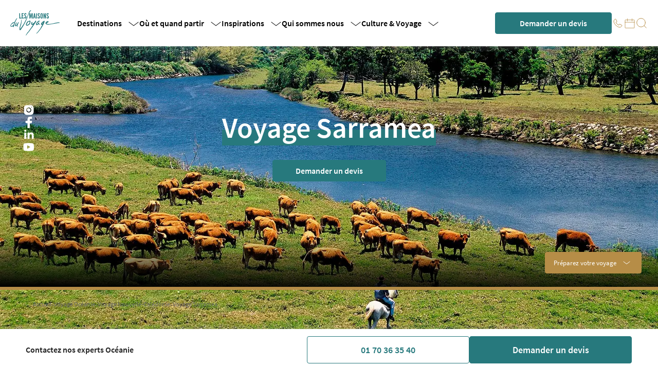

--- FILE ---
content_type: text/html;charset=utf-8
request_url: https://www.maisonsduvoyage.com/oceanie/nouvelle-caledonie/sarramea
body_size: 228623
content:
<!DOCTYPE html><html  lang="fr"><head><meta charset="utf-8">
<meta name="viewport" content="width=device-width, initial-scale=1">
<title>Voyage Sarramea : circuits &amp; séjours à Sarramea - Les Maisons du Voyage</title>
<link rel="preconnect" href="https://cms-lmdv.twic.pics">
<meta name="format-detection" content="telephone=no">
<meta name="author" content="Les Maisons du Voyage">
<meta name="publisher" content="Les Maisons du Voyage">
<meta property="og:site_name" content="Les Maisons du Voyage">
<meta property="og:site_url" content="https://www.maisonsduvoyage.com">
<meta property="og:locale" content="fr_FR">
<link rel="icon" type="image/x-icon" href="/favicon.ico">
<script type="text/javascript" data-hid="702b59c">window.dataLayer = window.dataLayer || [];</script>
<script type="text/javascript" data-hid="389f676">
            // Duration in milliseconds to wait while the Kameleoon application file is loaded
            var kameleoonLoadingTimeout = 400;

            window.kameleoonQueue = window.kameleoonQueue || [];
            window.kameleoonStartLoadTime = new Date().getTime();
            if (! document.getElementById("kameleoonLoadingStyleSheet") && ! window.kameleoonDisplayPageTimeOut)
            {
                var kameleoonS = document.getElementsByTagName("script")[0];
                var kameleoonCc = "* { visibility: hidden !important; background-image: none !important; }";
                var kameleoonStn = document.createElement("style");
                kameleoonStn.type = "text/css";
                kameleoonStn.id = "kameleoonLoadingStyleSheet";
                if (kameleoonStn.styleSheet)
                {
                    kameleoonStn.styleSheet.cssText = kameleoonCc;
                }
                else
                {
                    kameleoonStn.appendChild(document.createTextNode(kameleoonCc));
                }
                kameleoonS.parentNode.insertBefore(kameleoonStn, kameleoonS);
                window.kameleoonDisplayPage = function(fromEngine)
                {
                    if (!fromEngine)
                    {
                        window.kameleoonTimeout = true;
                    }
                    if (kameleoonStn.parentNode)
                    {
                        kameleoonStn.parentNode.removeChild(kameleoonStn);
                    }
                };
                window.kameleoonDisplayPageTimeOut = window.setTimeout(window.kameleoonDisplayPage, kameleoonLoadingTimeout);
            }
          </script>
<script type="text/javascript" data-hid="75745b4">
            // Change the value of this URL to point to your own URL, where the iFrame is hosted
            window.kameleoonIframeURL = "https://www.maisonsduvoyage.com/static/kameleoon_static_file.html";

            window.kameleoonLightIframe = false;
            var kameleoonIframeOriginElement = document.createElement("a");
            kameleoonIframeOriginElement.href = kameleoonIframeURL;
            window.kameleoonIframeOrigin = kameleoonIframeOriginElement.origin || (kameleoonIframeOriginElement.protocol + "//" + kameleoonIframeOriginElement.hostname);
            if (location.href.indexOf(window.kameleoonIframeOrigin) != 0)
            {
                window.kameleoonLightIframe = true;
                var kameleoonProcessMessageEvent = function(event)
                {
                    if (window.kameleoonIframeOrigin == event.origin && event.data.slice && event.data.slice(0,9) == "Kameleoon")
                    {
                        window.removeEventListener("message", kameleoonProcessMessageEvent);
                        window.kameleoonExternalIFrameLoaded = true;
                        if (window.Kameleoon)
                        {
                            Kameleoon.Utils.runProtectedScript(event.data);
                            Kameleoon.Analyst.load();
                        }
                        else
                        {
                            window.kameleoonExternalIFrameLoadedData = event.data;
                        }
                    }
                };
                if (window.addEventListener)
                {
                    window.addEventListener("message", kameleoonProcessMessageEvent, false);
                }
                var iframeNode = document.createElement("iframe");
                iframeNode.src = kameleoonIframeURL;
                iframeNode.id = "kameleoonExternalIframe";
                iframeNode.style = "float: left !important; opacity: 0.0 !important; width: 0px !important; height: 0px !important;";
                document.head.appendChild(iframeNode);
            }
          </script>
<script src="//2eou9dgrdy.kameleoon.eu/engine.js" type="text/javascript" async data-hid="5f7bfdd"></script>
<script type="application/ld+json">{"@context":"https://schema.org","@type":"Organization","name":"Maisons du Voyage","url":"https://www.maisonsduvoyage.com/","aggregateRating":{"@type":"AggregateRating","ratingValue":"4.5","reviewCount":"1386","bestRating":"5","worstRating":"1"}}</script>
<link rel="canonical" href="https://www.maisonsduvoyage.com/oceanie/nouvelle-caledonie/sarramea">
<meta property="og:title" content="Voyage Sarramea : circuits & séjours à Sarramea">
<meta name="description" content="Envie d'un voyage à Sarramea? Découvrez la sélection des Maisons du Voyage ou contactez-nous pour un voyage sur mesure.">
<meta property="og:description" content="Envie d'un voyage à Sarramea? Découvrez la sélection des Maisons du Voyage ou contactez-nous pour un voyage sur mesure.">
<meta property="og:url" content="https://www.maisonsduvoyage.com/oceanie/nouvelle-caledonie/sarramea">
<meta property="og:image" content="https://stg.api.maisonsduvoyage.com/uploads/cattle_stockman_2_b13f6e7e8e.jpg">
<meta name="robots" content="index, follow">
<script type="application/ld+json">{"@context":"https://schema.org","@type":"BreadcrumbList","itemListElement":[[{"@type":"ListItem","position":1,"name":"Accueil","item":"http://localhost/"},{"@type":"ListItem","position":2,"name":"Voyage Océanie","item":"http://localhost/oceanie"},{"@type":"ListItem","position":3,"name":"Voyage Nouvelle-Calédonie","item":"http://localhost/oceanie/nouvelle-caledonie"},{"@type":"ListItem","position":4,"name":"Voyage Sarramea","item":"http://localhost/oceanie/nouvelle-caledonie/sarramea"}]]}</script>
<style>/*! normalize.css v3.0.0 | MIT License | git.io/normalize */html{font-family:sans-serif;-ms-text-size-adjust:100%;-webkit-text-size-adjust:100%}body{margin:0}article,aside,details,figcaption,figure,footer,header,hgroup,main,nav,section,summary{display:block}audio,canvas,progress,video{display:inline-block;vertical-align:baseline}audio:not([controls]){display:none;height:0}[hidden],template{display:none}a{background:transparent}a:active,a:hover{outline:0}abbr[title]{border-bottom:1px dotted}b,strong{font-weight:700}dfn{font-style:italic}h1{font-size:2em;margin:.67em 0}mark{background:#ff0;color:#000}small{font-size:80%}sub,sup{font-size:75%;line-height:0;position:relative;vertical-align:baseline}sup{top:-.5em}sub{bottom:-.25em}img{border:0}svg:not(:root){overflow:hidden}figure{margin:1em 40px}hr{box-sizing:content-box;height:0}pre{overflow:auto}code,kbd,pre,samp{font-family:monospace,monospace;font-size:1em}button,input,optgroup,select,textarea{color:inherit;font:inherit;margin:0}button{overflow:visible}button,select{text-transform:none}button,html input[type=button],input[type=reset],input[type=submit]{-webkit-appearance:button;cursor:pointer}button[disabled],html input[disabled]{cursor:default}button::-moz-focus-inner,input::-moz-focus-inner{border:0;padding:0}input{line-height:normal}input[type=checkbox],input[type=radio]{box-sizing:border-box;padding:0}input[type=number]::-webkit-inner-spin-button,input[type=number]::-webkit-outer-spin-button{height:auto}input[type=search]{-webkit-appearance:textfield;box-sizing:content-box}input[type=search]::-webkit-search-cancel-button,input[type=search]::-webkit-search-decoration{-webkit-appearance:none}fieldset{border:1px solid silver;margin:0 2px;padding:.35em .625em .75em}legend{border:0;padding:0}textarea{overflow:auto}optgroup{font-weight:700}table{border-collapse:collapse;border-spacing:0}td,th{padding:0}</style>
<style>@font-face{font-display:swap;font-family:Source Sans Pro;font-style:normal;font-weight:400;src:url(/_nuxt/SourceSansPro-Regular.t3OYftln.woff2) format("woff2")}@font-face{font-display:swap;font-family:Source Sans Pro;font-style:normal;font-weight:700;src:url(/_nuxt/SourceSansPro-Bold.IA4m_3k9.woff2) format("woff2")}@font-face{font-display:swap;font-family:Source Sans Pro;font-style:normal;font-weight:600;src:url(/_nuxt/SourceSansPro-SemiBold.ZUBl8KMM.woff2) format("woff2")}@font-face{font-display:swap;font-family:Source Sans Pro;font-style:normal;font-weight:300;src:url(/_nuxt/SourceSansPro-Light.CVpHkgRs.woff2) format("woff2")}:root{--breakpoint-value-mobile:768px;--color-black:#202020;--color-white:#fff;--color-green:#27797d;--color-gold:#b68d47;--color-grey-100:#f8f8f8;--color-grey-500:silver;--color-grey-700:#9e9e9e;--color-grey-900:#656464;font-size:1rem;line-height:1.5;-moz-osx-font-smoothing:grayscale;-webkit-font-smoothing:antialiased}strong{font-weight:600!important}*{font-family:Source Sans Pro,Arial,sans-serif}body{overflow-x:hidden}article,footer,h1,h2,h3,h4,h5,h6,header,main div,nav,section{box-sizing:border-box;display:flex}html{scroll-behavior:smooth}a{text-decoration:none}button{background:none;border:none;outline:none;padding:0}label,p{margin:0}li,ul{margin:0;padding:0}a,abbr,acronym,address,applet,article,aside,audio,b,big,blockquote,body,canvas,caption,center,cite,code,dd,del,details,dfn,div,dl,dt,em,embed,fieldset,figcaption,figure,footer,form,h1,h2,h3,h4,h5,h6,header,hgroup,html,i,iframe,img,ins,kbd,label,legend,li,mark,menu,nav,object,ol,output,p,pre,q,ruby,s,samp,section,small,span,strike,strong,sub,summary,sup,table,tbody,td,tfoot,th,thead,time,tr,tt,u,ul,var,video{border:0;font:inherit;font-size:inherit;font-weight:inherit;margin:0;padding:0;vertical-align:baseline}</style>
<style>/*! tailwindcss v3.4.3 | MIT License | https://tailwindcss.com*/*,:after,:before{border:0 solid #e5e7eb;box-sizing:border-box}:after,:before{--tw-content:""}:host,html{line-height:1.5;-webkit-text-size-adjust:100%;font-family:ui-sans-serif,system-ui,sans-serif,Apple Color Emoji,Segoe UI Emoji,Segoe UI Symbol,Noto Color Emoji;font-feature-settings:normal;font-variation-settings:normal;-moz-tab-size:4;-o-tab-size:4;tab-size:4;-webkit-tap-highlight-color:transparent}body{line-height:inherit;margin:0}hr{border-top-width:1px;color:inherit;height:0}abbr:where([title]){-webkit-text-decoration:underline dotted;text-decoration:underline dotted}h1,h2,h3,h4,h5,h6{font-size:inherit;font-weight:inherit}a{color:inherit;text-decoration:inherit}b,strong{font-weight:bolder}code,kbd,pre,samp{font-family:ui-monospace,SFMono-Regular,Menlo,Monaco,Consolas,Liberation Mono,Courier New,monospace;font-feature-settings:normal;font-size:1em;font-variation-settings:normal}small{font-size:80%}sub,sup{font-size:75%;line-height:0;position:relative;vertical-align:baseline}sub{bottom:-.25em}sup{top:-.5em}table{border-collapse:collapse;border-color:inherit;text-indent:0}button,input,optgroup,select,textarea{color:inherit;font-family:inherit;font-feature-settings:inherit;font-size:100%;font-variation-settings:inherit;font-weight:inherit;letter-spacing:inherit;line-height:inherit;margin:0;padding:0}button,select{text-transform:none}button,input:where([type=button]),input:where([type=reset]),input:where([type=submit]){-webkit-appearance:button;background-color:transparent;background-image:none}:-moz-focusring{outline:auto}:-moz-ui-invalid{box-shadow:none}progress{vertical-align:baseline}::-webkit-inner-spin-button,::-webkit-outer-spin-button{height:auto}[type=search]{-webkit-appearance:textfield;outline-offset:-2px}::-webkit-search-decoration{-webkit-appearance:none}::-webkit-file-upload-button{-webkit-appearance:button;font:inherit}summary{display:list-item}blockquote,dd,dl,figure,h1,h2,h3,h4,h5,h6,hr,p,pre{margin:0}fieldset{margin:0}fieldset,legend{padding:0}menu,ol,ul{list-style:none;margin:0;padding:0}dialog{padding:0}textarea{resize:vertical}input::-moz-placeholder,textarea::-moz-placeholder{color:#9ca3af;opacity:1}input::placeholder,textarea::placeholder{color:#9ca3af;opacity:1}[role=button],button{cursor:pointer}:disabled{cursor:default}audio,canvas,embed,iframe,img,object,svg,video{display:block;vertical-align:middle}img,video{height:auto;max-width:100%}[hidden]{display:none}[multiple],[type=date],[type=datetime-local],[type=email],[type=month],[type=number],[type=password],[type=search],[type=tel],[type=text],[type=time],[type=url],[type=week],input:where(:not([type])),select,textarea{-webkit-appearance:none;-moz-appearance:none;appearance:none;background-color:#fff;border-color:var(--color-grey-500);border-radius:0;border-width:1px;font-size:1rem;line-height:1.5rem;padding:.5rem .75rem;--tw-shadow:0 0 #0000}[multiple]:focus,[type=date]:focus,[type=datetime-local]:focus,[type=email]:focus,[type=month]:focus,[type=number]:focus,[type=password]:focus,[type=search]:focus,[type=tel]:focus,[type=text]:focus,[type=time]:focus,[type=url]:focus,[type=week]:focus,input:where(:not([type])):focus,select:focus,textarea:focus{outline:2px solid transparent;outline-offset:2px;--tw-ring-inset:var(--tw-empty,/*!*/ /*!*/);--tw-ring-offset-width:0px;--tw-ring-offset-color:#fff;--tw-ring-color:#2563eb;--tw-ring-offset-shadow:var(--tw-ring-inset) 0 0 0 var(--tw-ring-offset-width) var(--tw-ring-offset-color);--tw-ring-shadow:var(--tw-ring-inset) 0 0 0 calc(1px + var(--tw-ring-offset-width)) var(--tw-ring-color);border-color:#2563eb;box-shadow:var(--tw-ring-offset-shadow),var(--tw-ring-shadow),var(--tw-shadow)}input::-moz-placeholder,textarea::-moz-placeholder{color:var(--color-grey-500);opacity:1}input::placeholder,textarea::placeholder{color:var(--color-grey-500);opacity:1}::-webkit-datetime-edit-fields-wrapper{padding:0}::-webkit-date-and-time-value{min-height:1.5em;text-align:inherit}::-webkit-datetime-edit{display:inline-flex}::-webkit-datetime-edit,::-webkit-datetime-edit-day-field,::-webkit-datetime-edit-hour-field,::-webkit-datetime-edit-meridiem-field,::-webkit-datetime-edit-millisecond-field,::-webkit-datetime-edit-minute-field,::-webkit-datetime-edit-month-field,::-webkit-datetime-edit-second-field,::-webkit-datetime-edit-year-field{padding-bottom:0;padding-top:0}select{background-image:url("data:image/svg+xml;charset=utf-8,%3Csvg xmlns='http://www.w3.org/2000/svg' fill='none' viewBox='0 0 20 20'%3E%3Cpath stroke='var(--color-grey-500)' stroke-linecap='round' stroke-linejoin='round' stroke-width='1.5' d='m6 8 4 4 4-4'/%3E%3C/svg%3E");background-position:right .5rem center;background-repeat:no-repeat;background-size:1.5em 1.5em;padding-right:2.5rem;-webkit-print-color-adjust:exact;print-color-adjust:exact}[multiple],[size]:where(select:not([size="1"])){background-image:none;background-position:0 0;background-repeat:unset;background-size:initial;padding-right:.75rem;-webkit-print-color-adjust:unset;print-color-adjust:unset}[type=checkbox],[type=radio]{-webkit-appearance:none;-moz-appearance:none;appearance:none;background-color:#fff;background-origin:border-box;border-color:var(--color-grey-500);border-width:1px;color:#2563eb;display:inline-block;flex-shrink:0;height:1rem;padding:0;-webkit-print-color-adjust:exact;print-color-adjust:exact;-webkit-user-select:none;-moz-user-select:none;user-select:none;vertical-align:middle;width:1rem;--tw-shadow:0 0 #0000}[type=checkbox]{border-radius:0}[type=radio]{border-radius:100%}[type=checkbox]:focus,[type=radio]:focus{outline:2px solid transparent;outline-offset:2px;--tw-ring-inset:var(--tw-empty,/*!*/ /*!*/);--tw-ring-offset-width:2px;--tw-ring-offset-color:#fff;--tw-ring-color:#2563eb;--tw-ring-offset-shadow:var(--tw-ring-inset) 0 0 0 var(--tw-ring-offset-width) var(--tw-ring-offset-color);--tw-ring-shadow:var(--tw-ring-inset) 0 0 0 calc(2px + var(--tw-ring-offset-width)) var(--tw-ring-color);box-shadow:var(--tw-ring-offset-shadow),var(--tw-ring-shadow),var(--tw-shadow)}[type=checkbox]:checked,[type=radio]:checked{background-color:currentColor;background-position:50%;background-repeat:no-repeat;background-size:100% 100%;border-color:transparent}[type=checkbox]:checked{background-image:url("data:image/svg+xml;charset=utf-8,%3Csvg xmlns='http://www.w3.org/2000/svg' fill='%23fff' viewBox='0 0 16 16'%3E%3Cpath d='M12.207 4.793a1 1 0 0 1 0 1.414l-5 5a1 1 0 0 1-1.414 0l-2-2a1 1 0 0 1 1.414-1.414L6.5 9.086l4.293-4.293a1 1 0 0 1 1.414 0'/%3E%3C/svg%3E")}@media (forced-colors:active) {[type=checkbox]:checked{-webkit-appearance:auto;-moz-appearance:auto;appearance:auto}}[type=radio]:checked{background-image:url("data:image/svg+xml;charset=utf-8,%3Csvg xmlns='http://www.w3.org/2000/svg' fill='%23fff' viewBox='0 0 16 16'%3E%3Ccircle cx='8' cy='8' r='3'/%3E%3C/svg%3E")}@media (forced-colors:active) {[type=radio]:checked{-webkit-appearance:auto;-moz-appearance:auto;appearance:auto}}[type=checkbox]:checked:focus,[type=checkbox]:checked:hover,[type=radio]:checked:focus,[type=radio]:checked:hover{background-color:currentColor;border-color:transparent}[type=checkbox]:indeterminate{background-color:currentColor;background-image:url("data:image/svg+xml;charset=utf-8,%3Csvg xmlns='http://www.w3.org/2000/svg' fill='none' viewBox='0 0 16 16'%3E%3Cpath stroke='%23fff' stroke-linecap='round' stroke-linejoin='round' stroke-width='2' d='M4 8h8'/%3E%3C/svg%3E");background-position:50%;background-repeat:no-repeat;background-size:100% 100%;border-color:transparent}@media (forced-colors:active) {[type=checkbox]:indeterminate{-webkit-appearance:auto;-moz-appearance:auto;appearance:auto}}[type=checkbox]:indeterminate:focus,[type=checkbox]:indeterminate:hover{background-color:currentColor;border-color:transparent}[type=file]{background:unset;border-color:inherit;border-radius:0;border-width:0;font-size:unset;line-height:inherit;padding:0}[type=file]:focus{outline:1px solid ButtonText;outline:1px auto -webkit-focus-ring-color}*,:after,:before{--tw-border-spacing-x:0;--tw-border-spacing-y:0;--tw-translate-x:0;--tw-translate-y:0;--tw-rotate:0;--tw-skew-x:0;--tw-skew-y:0;--tw-scale-x:1;--tw-scale-y:1;--tw-pan-x: ;--tw-pan-y: ;--tw-pinch-zoom: ;--tw-scroll-snap-strictness:proximity;--tw-gradient-from-position: ;--tw-gradient-via-position: ;--tw-gradient-to-position: ;--tw-ordinal: ;--tw-slashed-zero: ;--tw-numeric-figure: ;--tw-numeric-spacing: ;--tw-numeric-fraction: ;--tw-ring-inset: ;--tw-ring-offset-width:0px;--tw-ring-offset-color:#fff;--tw-ring-color:rgba(59,130,246,.5);--tw-ring-offset-shadow:0 0 #0000;--tw-ring-shadow:0 0 #0000;--tw-shadow:0 0 #0000;--tw-shadow-colored:0 0 #0000;--tw-blur: ;--tw-brightness: ;--tw-contrast: ;--tw-grayscale: ;--tw-hue-rotate: ;--tw-invert: ;--tw-saturate: ;--tw-sepia: ;--tw-drop-shadow: ;--tw-backdrop-blur: ;--tw-backdrop-brightness: ;--tw-backdrop-contrast: ;--tw-backdrop-grayscale: ;--tw-backdrop-hue-rotate: ;--tw-backdrop-invert: ;--tw-backdrop-opacity: ;--tw-backdrop-saturate: ;--tw-backdrop-sepia: ;--tw-contain-size: ;--tw-contain-layout: ;--tw-contain-paint: ;--tw-contain-style: }::backdrop{--tw-border-spacing-x:0;--tw-border-spacing-y:0;--tw-translate-x:0;--tw-translate-y:0;--tw-rotate:0;--tw-skew-x:0;--tw-skew-y:0;--tw-scale-x:1;--tw-scale-y:1;--tw-pan-x: ;--tw-pan-y: ;--tw-pinch-zoom: ;--tw-scroll-snap-strictness:proximity;--tw-gradient-from-position: ;--tw-gradient-via-position: ;--tw-gradient-to-position: ;--tw-ordinal: ;--tw-slashed-zero: ;--tw-numeric-figure: ;--tw-numeric-spacing: ;--tw-numeric-fraction: ;--tw-ring-inset: ;--tw-ring-offset-width:0px;--tw-ring-offset-color:#fff;--tw-ring-color:rgba(59,130,246,.5);--tw-ring-offset-shadow:0 0 #0000;--tw-ring-shadow:0 0 #0000;--tw-shadow:0 0 #0000;--tw-shadow-colored:0 0 #0000;--tw-blur: ;--tw-brightness: ;--tw-contrast: ;--tw-grayscale: ;--tw-hue-rotate: ;--tw-invert: ;--tw-saturate: ;--tw-sepia: ;--tw-drop-shadow: ;--tw-backdrop-blur: ;--tw-backdrop-brightness: ;--tw-backdrop-contrast: ;--tw-backdrop-grayscale: ;--tw-backdrop-hue-rotate: ;--tw-backdrop-invert: ;--tw-backdrop-opacity: ;--tw-backdrop-saturate: ;--tw-backdrop-sepia: ;--tw-contain-size: ;--tw-contain-layout: ;--tw-contain-paint: ;--tw-contain-style: }.container{width:100%}@media (min-width:640px){.container{max-width:640px}}@media (min-width:768px){.container{max-width:768px}}@media (min-width:1024px){.container{max-width:1024px}}@media (min-width:1280px){.container{max-width:1280px}}@media (min-width:1536px){.container{max-width:1536px}}.prose{color:var(--tw-prose-body);max-width:65ch}.prose :where(p):not(:where([class~=not-prose],[class~=not-prose] *)){margin-bottom:1.25em;margin-top:1.25em}.prose :where([class~=lead]):not(:where([class~=not-prose],[class~=not-prose] *)){color:var(--tw-prose-lead);font-size:1.25em;line-height:1.6;margin-bottom:1.2em;margin-top:1.2em}.prose :where(a):not(:where([class~=not-prose],[class~=not-prose] *)){color:var(--tw-prose-links);font-weight:500;text-decoration:underline}.prose :where(strong):not(:where([class~=not-prose],[class~=not-prose] *)){color:var(--tw-prose-bold);font-weight:600}.prose :where(a strong):not(:where([class~=not-prose],[class~=not-prose] *)){color:inherit}.prose :where(blockquote strong):not(:where([class~=not-prose],[class~=not-prose] *)){color:inherit}.prose :where(thead th strong):not(:where([class~=not-prose],[class~=not-prose] *)){color:inherit}.prose :where(ol):not(:where([class~=not-prose],[class~=not-prose] *)){list-style-type:decimal;margin-bottom:1.25em;margin-top:1.25em;padding-inline-start:1.625em}.prose :where(ol[type=A]):not(:where([class~=not-prose],[class~=not-prose] *)){list-style-type:upper-alpha}.prose :where(ol[type=a]):not(:where([class~=not-prose],[class~=not-prose] *)){list-style-type:lower-alpha}.prose :where(ol[type=A s]):not(:where([class~=not-prose],[class~=not-prose] *)){list-style-type:upper-alpha}.prose :where(ol[type=a s]):not(:where([class~=not-prose],[class~=not-prose] *)){list-style-type:lower-alpha}.prose :where(ol[type=I]):not(:where([class~=not-prose],[class~=not-prose] *)){list-style-type:upper-roman}.prose :where(ol[type=i]):not(:where([class~=not-prose],[class~=not-prose] *)){list-style-type:lower-roman}.prose :where(ol[type=I s]):not(:where([class~=not-prose],[class~=not-prose] *)){list-style-type:upper-roman}.prose :where(ol[type=i s]):not(:where([class~=not-prose],[class~=not-prose] *)){list-style-type:lower-roman}.prose :where(ol[type="1"]):not(:where([class~=not-prose],[class~=not-prose] *)){list-style-type:decimal}.prose :where(ul):not(:where([class~=not-prose],[class~=not-prose] *)){list-style-type:disc;margin-bottom:1.25em;margin-top:1.25em;padding-inline-start:1.625em}.prose :where(ol>li):not(:where([class~=not-prose],[class~=not-prose] *))::marker{color:var(--tw-prose-counters);font-weight:400}.prose :where(ul>li):not(:where([class~=not-prose],[class~=not-prose] *))::marker{color:var(--tw-prose-bullets)}.prose :where(dt):not(:where([class~=not-prose],[class~=not-prose] *)){color:var(--tw-prose-headings);font-weight:600;margin-top:1.25em}.prose :where(hr):not(:where([class~=not-prose],[class~=not-prose] *)){border-color:var(--tw-prose-hr);border-top-width:1px;margin-bottom:3em;margin-top:3em}.prose :where(blockquote):not(:where([class~=not-prose],[class~=not-prose] *)){border-inline-start-color:var(--tw-prose-quote-borders);border-inline-start-width:.25rem;color:var(--tw-prose-quotes);font-style:italic;font-weight:500;margin-bottom:1.6em;margin-top:1.6em;padding-inline-start:1em;quotes:"\201C""\201D""\2018""\2019"}.prose :where(blockquote p:first-of-type):not(:where([class~=not-prose],[class~=not-prose] *)):before{content:open-quote}.prose :where(blockquote p:last-of-type):not(:where([class~=not-prose],[class~=not-prose] *)):after{content:close-quote}.prose :where(h1):not(:where([class~=not-prose],[class~=not-prose] *)){color:var(--tw-prose-headings);font-size:2.25em;font-weight:800;line-height:1.1111111;margin-bottom:.8888889em;margin-top:0}.prose :where(h1 strong):not(:where([class~=not-prose],[class~=not-prose] *)){color:inherit;font-weight:900}.prose :where(h2):not(:where([class~=not-prose],[class~=not-prose] *)){color:var(--tw-prose-headings);font-size:1.5em;font-weight:700;line-height:1.3333333;margin-bottom:1em;margin-top:2em}.prose :where(h2 strong):not(:where([class~=not-prose],[class~=not-prose] *)){color:inherit;font-weight:800}.prose :where(h3):not(:where([class~=not-prose],[class~=not-prose] *)){color:var(--tw-prose-headings);font-size:1.25em;font-weight:600;line-height:1.6;margin-bottom:.6em;margin-top:1.6em}.prose :where(h3 strong):not(:where([class~=not-prose],[class~=not-prose] *)){color:inherit;font-weight:700}.prose :where(h4):not(:where([class~=not-prose],[class~=not-prose] *)){color:var(--tw-prose-headings);font-weight:600;line-height:1.5;margin-bottom:.5em;margin-top:1.5em}.prose :where(h4 strong):not(:where([class~=not-prose],[class~=not-prose] *)){color:inherit;font-weight:700}.prose :where(img):not(:where([class~=not-prose],[class~=not-prose] *)){margin-bottom:2em;margin-top:2em}.prose :where(picture):not(:where([class~=not-prose],[class~=not-prose] *)){display:block;margin-bottom:2em;margin-top:2em}.prose :where(video):not(:where([class~=not-prose],[class~=not-prose] *)){margin-bottom:2em;margin-top:2em}.prose :where(kbd):not(:where([class~=not-prose],[class~=not-prose] *)){border-radius:.3125rem;box-shadow:0 0 0 1px rgb(var(--tw-prose-kbd-shadows)/10%),0 3px 0 rgb(var(--tw-prose-kbd-shadows)/10%);color:var(--tw-prose-kbd);font-family:inherit;font-size:.875em;font-weight:500;padding-inline-end:.375em;padding-bottom:.1875em;padding-top:.1875em;padding-inline-start:.375em}.prose :where(code):not(:where([class~=not-prose],[class~=not-prose] *)){color:var(--tw-prose-code);font-size:.875em;font-weight:600}.prose :where(code):not(:where([class~=not-prose],[class~=not-prose] *)):before{content:"`"}.prose :where(code):not(:where([class~=not-prose],[class~=not-prose] *)):after{content:"`"}.prose :where(a code):not(:where([class~=not-prose],[class~=not-prose] *)){color:inherit}.prose :where(h1 code):not(:where([class~=not-prose],[class~=not-prose] *)){color:inherit}.prose :where(h2 code):not(:where([class~=not-prose],[class~=not-prose] *)){color:inherit;font-size:.875em}.prose :where(h3 code):not(:where([class~=not-prose],[class~=not-prose] *)){color:inherit;font-size:.9em}.prose :where(h4 code):not(:where([class~=not-prose],[class~=not-prose] *)){color:inherit}.prose :where(blockquote code):not(:where([class~=not-prose],[class~=not-prose] *)){color:inherit}.prose :where(thead th code):not(:where([class~=not-prose],[class~=not-prose] *)){color:inherit}.prose :where(pre):not(:where([class~=not-prose],[class~=not-prose] *)){background-color:var(--tw-prose-pre-bg);border-radius:.375rem;color:var(--tw-prose-pre-code);font-size:.875em;font-weight:400;line-height:1.7142857;margin-bottom:1.7142857em;margin-top:1.7142857em;overflow-x:auto;padding-inline-end:1.1428571em;padding-bottom:.8571429em;padding-top:.8571429em;padding-inline-start:1.1428571em}.prose :where(pre code):not(:where([class~=not-prose],[class~=not-prose] *)){background-color:transparent;border-radius:0;border-width:0;color:inherit;font-family:inherit;font-size:inherit;font-weight:inherit;line-height:inherit;padding:0}.prose :where(pre code):not(:where([class~=not-prose],[class~=not-prose] *)):before{content:none}.prose :where(pre code):not(:where([class~=not-prose],[class~=not-prose] *)):after{content:none}.prose :where(table):not(:where([class~=not-prose],[class~=not-prose] *)){font-size:.875em;line-height:1.7142857;margin-bottom:2em;margin-top:2em;table-layout:auto;text-align:start;width:100%}.prose :where(thead):not(:where([class~=not-prose],[class~=not-prose] *)){border-bottom-color:var(--tw-prose-th-borders);border-bottom-width:1px}.prose :where(thead th):not(:where([class~=not-prose],[class~=not-prose] *)){color:var(--tw-prose-headings);font-weight:600;padding-inline-end:.5714286em;padding-bottom:.5714286em;padding-inline-start:.5714286em;vertical-align:bottom}.prose :where(tbody tr):not(:where([class~=not-prose],[class~=not-prose] *)){border-bottom-color:var(--tw-prose-td-borders);border-bottom-width:1px}.prose :where(tbody tr:last-child):not(:where([class~=not-prose],[class~=not-prose] *)){border-bottom-width:0}.prose :where(tbody td):not(:where([class~=not-prose],[class~=not-prose] *)){vertical-align:baseline}.prose :where(tfoot):not(:where([class~=not-prose],[class~=not-prose] *)){border-top-color:var(--tw-prose-th-borders);border-top-width:1px}.prose :where(tfoot td):not(:where([class~=not-prose],[class~=not-prose] *)){vertical-align:top}.prose :where(figure>*):not(:where([class~=not-prose],[class~=not-prose] *)){margin-bottom:0;margin-top:0}.prose :where(figcaption):not(:where([class~=not-prose],[class~=not-prose] *)){color:var(--tw-prose-captions);font-size:.875em;line-height:1.4285714;margin-top:.8571429em}.prose{--tw-prose-body:#374151;--tw-prose-headings:#111827;--tw-prose-lead:#4b5563;--tw-prose-links:#111827;--tw-prose-bold:#111827;--tw-prose-counters:#6b7280;--tw-prose-bullets:#d1d5db;--tw-prose-hr:#e5e7eb;--tw-prose-quotes:#111827;--tw-prose-quote-borders:#e5e7eb;--tw-prose-captions:#6b7280;--tw-prose-kbd:#111827;--tw-prose-kbd-shadows:17 24 39;--tw-prose-code:#111827;--tw-prose-pre-code:#e5e7eb;--tw-prose-pre-bg:#1f2937;--tw-prose-th-borders:#d1d5db;--tw-prose-td-borders:#e5e7eb;--tw-prose-invert-body:#d1d5db;--tw-prose-invert-headings:#fff;--tw-prose-invert-lead:#9ca3af;--tw-prose-invert-links:#fff;--tw-prose-invert-bold:#fff;--tw-prose-invert-counters:#9ca3af;--tw-prose-invert-bullets:#4b5563;--tw-prose-invert-hr:#374151;--tw-prose-invert-quotes:#f3f4f6;--tw-prose-invert-quote-borders:#374151;--tw-prose-invert-captions:#9ca3af;--tw-prose-invert-kbd:#fff;--tw-prose-invert-kbd-shadows:255 255 255;--tw-prose-invert-code:#fff;--tw-prose-invert-pre-code:#d1d5db;--tw-prose-invert-pre-bg:rgba(0,0,0,.5);--tw-prose-invert-th-borders:#4b5563;--tw-prose-invert-td-borders:#374151;font-size:1rem;line-height:1.75}.prose :where(picture>img):not(:where([class~=not-prose],[class~=not-prose] *)){margin-bottom:0;margin-top:0}.prose :where(li):not(:where([class~=not-prose],[class~=not-prose] *)){margin-bottom:.5em;margin-top:.5em}.prose :where(ol>li):not(:where([class~=not-prose],[class~=not-prose] *)){padding-inline-start:.375em}.prose :where(ul>li):not(:where([class~=not-prose],[class~=not-prose] *)){padding-inline-start:.375em}.prose :where(.prose>ul>li p):not(:where([class~=not-prose],[class~=not-prose] *)){margin-bottom:.75em;margin-top:.75em}.prose :where(.prose>ul>li>:first-child):not(:where([class~=not-prose],[class~=not-prose] *)){margin-top:1.25em}.prose :where(.prose>ul>li>:last-child):not(:where([class~=not-prose],[class~=not-prose] *)){margin-bottom:1.25em}.prose :where(.prose>ol>li>:first-child):not(:where([class~=not-prose],[class~=not-prose] *)){margin-top:1.25em}.prose :where(.prose>ol>li>:last-child):not(:where([class~=not-prose],[class~=not-prose] *)){margin-bottom:1.25em}.prose :where(ul ul,ul ol,ol ul,ol ol):not(:where([class~=not-prose],[class~=not-prose] *)){margin-bottom:.75em;margin-top:.75em}.prose :where(dl):not(:where([class~=not-prose],[class~=not-prose] *)){margin-bottom:1.25em;margin-top:1.25em}.prose :where(dd):not(:where([class~=not-prose],[class~=not-prose] *)){margin-top:.5em;padding-inline-start:1.625em}.prose :where(hr+*):not(:where([class~=not-prose],[class~=not-prose] *)){margin-top:0}.prose :where(h2+*):not(:where([class~=not-prose],[class~=not-prose] *)){margin-top:0}.prose :where(h3+*):not(:where([class~=not-prose],[class~=not-prose] *)){margin-top:0}.prose :where(h4+*):not(:where([class~=not-prose],[class~=not-prose] *)){margin-top:0}.prose :where(thead th:first-child):not(:where([class~=not-prose],[class~=not-prose] *)){padding-inline-start:0}.prose :where(thead th:last-child):not(:where([class~=not-prose],[class~=not-prose] *)){padding-inline-end:0}.prose :where(tbody td,tfoot td):not(:where([class~=not-prose],[class~=not-prose] *)){padding-inline-end:.5714286em;padding-bottom:.5714286em;padding-top:.5714286em;padding-inline-start:.5714286em}.prose :where(tbody td:first-child,tfoot td:first-child):not(:where([class~=not-prose],[class~=not-prose] *)){padding-inline-start:0}.prose :where(tbody td:last-child,tfoot td:last-child):not(:where([class~=not-prose],[class~=not-prose] *)){padding-inline-end:0}.prose :where(figure):not(:where([class~=not-prose],[class~=not-prose] *)){margin-bottom:2em;margin-top:2em}.prose :where(.prose>:first-child):not(:where([class~=not-prose],[class~=not-prose] *)){margin-top:0}.prose :where(.prose>:last-child):not(:where([class~=not-prose],[class~=not-prose] *)){margin-bottom:0}.btn{align-items:center;background-color:var(--color-grey-500);border-color:var(--color-grey-500);border-radius:4px;border-style:solid;border-width:1px;display:flex;font-weight:600;justify-content:center;line-height:20px;padding:.75rem 1.5rem;text-align:center;-webkit-user-select:none;-moz-user-select:none;user-select:none;--tw-text-opacity:1;color:rgb(255 255 255/var(--tw-text-opacity));transition-duration:.15s;transition-property:color,background-color,border-color,text-decoration-color,fill,stroke,opacity,box-shadow,transform,filter,-webkit-backdrop-filter;transition-property:color,background-color,border-color,text-decoration-color,fill,stroke,opacity,box-shadow,transform,filter,backdrop-filter;transition-property:color,background-color,border-color,text-decoration-color,fill,stroke,opacity,box-shadow,transform,filter,backdrop-filter,-webkit-backdrop-filter;transition-timing-function:cubic-bezier(.4,0,.2,1)}.btn:hover{--tw-bg-opacity:1;background-color:rgb(156 163 175/var(--tw-bg-opacity))}@media (min-width:640px){.btn{padding-left:2.75rem;padding-right:2.75rem}}.btn-primary{align-items:center;background-color:var(--color-grey-500);border-color:var(--color-grey-500);border-radius:4px;border-style:solid;border-width:1px;display:flex;font-weight:600;justify-content:center;line-height:20px;padding:.75rem 1.5rem;text-align:center;-webkit-user-select:none;-moz-user-select:none;user-select:none;--tw-text-opacity:1;color:rgb(255 255 255/var(--tw-text-opacity));transition-duration:.15s;transition-property:color,background-color,border-color,text-decoration-color,fill,stroke,opacity,box-shadow,transform,filter,-webkit-backdrop-filter;transition-property:color,background-color,border-color,text-decoration-color,fill,stroke,opacity,box-shadow,transform,filter,backdrop-filter;transition-property:color,background-color,border-color,text-decoration-color,fill,stroke,opacity,box-shadow,transform,filter,backdrop-filter,-webkit-backdrop-filter;transition-timing-function:cubic-bezier(.4,0,.2,1)}.btn-primary:hover{background-color:rgb(156 163 175/var(--tw-bg-opacity))}@media (min-width:640px){.btn-primary{padding-left:2.75rem;padding-right:2.75rem}}.btn-primary{--tw-border-opacity:1;border-color:rgb(39 121 125/var(--tw-border-opacity));--tw-bg-opacity:1;background-color:rgb(39 121 125/var(--tw-bg-opacity))}.btn-primary:hover{--tw-bg-opacity:1;background-color:rgb(56 141 142/var(--tw-bg-opacity))}.btn-primary-outline{align-items:center;background-color:var(--color-grey-500);border-color:var(--color-grey-500);border-radius:4px;border-style:solid;border-width:1px;color:rgb(255 255 255/var(--tw-text-opacity));display:flex;font-weight:600;justify-content:center;line-height:20px;padding:.75rem 1.5rem;text-align:center;transition-duration:.15s;transition-property:color,background-color,border-color,text-decoration-color,fill,stroke,opacity,box-shadow,transform,filter,-webkit-backdrop-filter;transition-property:color,background-color,border-color,text-decoration-color,fill,stroke,opacity,box-shadow,transform,filter,backdrop-filter;transition-property:color,background-color,border-color,text-decoration-color,fill,stroke,opacity,box-shadow,transform,filter,backdrop-filter,-webkit-backdrop-filter;transition-timing-function:cubic-bezier(.4,0,.2,1);-webkit-user-select:none;-moz-user-select:none;user-select:none}.btn-primary-outline:hover{background-color:rgb(156 163 175/var(--tw-bg-opacity))}@media (min-width:640px){.btn-primary-outline{padding-left:2.75rem;padding-right:2.75rem}}.btn-primary-outline{--tw-border-opacity:1;border-color:rgb(39 121 125/var(--tw-border-opacity));--tw-bg-opacity:1;background-color:rgb(255 255 255/var(--tw-bg-opacity));--tw-text-opacity:1;color:rgb(39 121 125/var(--tw-text-opacity))}.btn-primary-outline:hover{--tw-bg-opacity:1;background-color:rgb(39 121 125/var(--tw-bg-opacity))}.btn-disabled,.btn-primary-outline:hover{--tw-text-opacity:1;color:rgb(255 255 255/var(--tw-text-opacity))}.btn-disabled{align-items:center;background-color:var(--color-grey-500);border-color:var(--color-grey-500);border-radius:4px;border-style:solid;border-width:1px;display:flex;font-weight:600;justify-content:center;line-height:20px;padding:.75rem 1.5rem;text-align:center;transition-duration:.15s;transition-property:color,background-color,border-color,text-decoration-color,fill,stroke,opacity,box-shadow,transform,filter,-webkit-backdrop-filter;transition-property:color,background-color,border-color,text-decoration-color,fill,stroke,opacity,box-shadow,transform,filter,backdrop-filter;transition-property:color,background-color,border-color,text-decoration-color,fill,stroke,opacity,box-shadow,transform,filter,backdrop-filter,-webkit-backdrop-filter;transition-timing-function:cubic-bezier(.4,0,.2,1);-webkit-user-select:none;-moz-user-select:none;user-select:none}.btn-disabled:hover{--tw-bg-opacity:1;background-color:rgb(156 163 175/var(--tw-bg-opacity))}@media (min-width:640px){.btn-disabled{padding-left:2.75rem;padding-right:2.75rem}}.btn-disabled{opacity:.5;pointer-events:none}.link{--tw-text-opacity:1;color:rgb(39 121 125/var(--tw-text-opacity));text-decoration-line:underline}.visible{visibility:visible!important}.invisible{visibility:hidden!important}.collapse{visibility:collapse!important}.static{position:static!important}.fixed{position:fixed!important}.absolute{position:absolute!important}.relative{position:relative!important}.sticky{position:sticky!important}.inset-0{inset:0!important}.bottom-0{bottom:0!important}.bottom-8{bottom:2rem!important}.left-0{left:0!important}.left-\[-20px\]{left:-20px!important}.right-0{right:0!important}.right-4{right:1rem!important}.right-8{right:2rem!important}.top-0{top:0!important}.top-16{top:4rem!important}.top-4{top:1rem!important}.top-6{top:1.5rem!important}.top-\[-20px\]{top:-20px!important}.-z-10{z-index:-10!important}.z-10{z-index:10!important}.z-50{z-index:50!important}.z-\[2000\]{z-index:2000!important}.order-1{order:1!important}.order-2{order:2!important}.order-first{order:-9999!important}.col-span-2{grid-column:span 2/span 2!important}.m-0{margin:0!important}.m-2{margin:.5rem!important}.m-4{margin:1rem!important}.m-8{margin:2rem!important}.m-auto{margin:auto!important}.mx-0{margin-left:0!important;margin-right:0!important}.mx-2{margin-left:.5rem!important;margin-right:.5rem!important}.mx-3{margin-left:.75rem!important;margin-right:.75rem!important}.mx-4{margin-left:1rem!important;margin-right:1rem!important}.mx-8{margin-left:2rem!important;margin-right:2rem!important}.mx-\[24px\]{margin-left:24px!important;margin-right:24px!important}.mx-auto{margin-left:auto!important;margin-right:auto!important}.my-10{margin-bottom:2.5rem!important;margin-top:2.5rem!important}.my-12{margin-bottom:3rem!important;margin-top:3rem!important}.my-2{margin-bottom:.5rem!important;margin-top:.5rem!important}.my-4{margin-bottom:1rem!important;margin-top:1rem!important}.my-6{margin-bottom:1.5rem!important;margin-top:1.5rem!important}.my-8{margin-bottom:2rem!important;margin-top:2rem!important}.my-\[16px\]{margin-bottom:16px!important;margin-top:16px!important}.my-\[24px\]{margin-bottom:24px!important;margin-top:24px!important}.my-\[40px\]{margin-bottom:40px!important;margin-top:40px!important}.my-\[4px\]{margin-bottom:4px!important;margin-top:4px!important}.-mt-1{margin-top:-.25rem!important}.mb-0{margin-bottom:0!important}.mb-1{margin-bottom:.25rem!important}.mb-16{margin-bottom:4rem!important}.mb-2{margin-bottom:.5rem!important}.mb-3{margin-bottom:.75rem!important}.mb-4{margin-bottom:1rem!important}.mb-6{margin-bottom:1.5rem!important}.mb-64{margin-bottom:16rem!important}.mb-7{margin-bottom:1.75rem!important}.mb-8{margin-bottom:2rem!important}.mb-\[12px\]{margin-bottom:12px!important}.mb-\[16px\]{margin-bottom:16px!important}.mb-\[18px\]{margin-bottom:18px!important}.mb-\[20px\]{margin-bottom:20px!important}.mb-\[24px\]{margin-bottom:24px!important}.mb-\[30px\]{margin-bottom:30px!important}.ml-0{margin-left:0!important}.ml-1{margin-left:.25rem!important}.ml-2{margin-left:.5rem!important}.ml-4{margin-left:1rem!important}.ml-\[-20px\]{margin-left:-20px!important}.ml-\[24px\]{margin-left:24px!important}.ml-auto{margin-left:auto!important}.mr-0{margin-right:0!important}.mr-2{margin-right:.5rem!important}.mr-4{margin-right:1rem!important}.mr-6{margin-right:1.5rem!important}.mr-\[0\]{margin-right:0!important}.mr-\[10px\]{margin-right:10px!important}.mr-\[12px\]{margin-right:12px!important}.mr-\[23px\]{margin-right:23px!important}.mt-0{margin-top:0!important}.mt-1{margin-top:.25rem!important}.mt-12{margin-top:3rem!important}.mt-16{margin-top:4rem!important}.mt-2{margin-top:.5rem!important}.mt-3{margin-top:.75rem!important}.mt-4{margin-top:1rem!important}.mt-5{margin-top:1.25rem!important}.mt-6{margin-top:1.5rem!important}.mt-8{margin-top:2rem!important}.mt-\[10px\]{margin-top:10px!important}.mt-\[11rem\]{margin-top:11rem!important}.mt-\[16px\]{margin-top:16px!important}.mt-\[20rem\]{margin-top:20rem!important}.mt-\[21rem\]{margin-top:21rem!important}.mt-\[24px\]{margin-top:24px!important}.mt-\[40px\]{margin-top:40px!important}.mt-\[4px\]{margin-top:4px!important}.mt-\[5px\]{margin-top:5px!important}.mt-\[84px\]{margin-top:84px!important}.mt-auto{margin-top:auto!important}.line-clamp-3{-webkit-line-clamp:3!important}.line-clamp-3,.line-clamp-4{display:-webkit-box!important;overflow:hidden!important;-webkit-box-orient:vertical!important}.line-clamp-4{-webkit-line-clamp:4!important}.line-clamp-none{overflow:visible!important;-webkit-box-orient:horizontal!important;-webkit-line-clamp:none!important}.block,.line-clamp-none{display:block!important}.inline-block{display:inline-block!important}.inline{display:inline!important}.flex{display:flex!important}.inline-flex{display:inline-flex!important}.table{display:table!important}.grid{display:grid!important}.contents{display:contents!important}.list-item{display:list-item!important}.hidden{display:none!important}.aspect-\[1\.96\]{aspect-ratio:1.96!important}.aspect-\[4\/3\]{aspect-ratio:4/3!important}.aspect-square{aspect-ratio:1/1!important}.aspect-video{aspect-ratio:16/9!important}.size-\[20px\]{height:20px!important;width:20px!important}.size-\[30px\]{height:30px!important;width:30px!important}.h-10{height:2.5rem!important}.h-12{height:3rem!important}.h-16{height:4rem!important}.h-32{height:8rem!important}.h-4{height:1rem!important}.h-48{height:12rem!important}.h-5{height:1.25rem!important}.h-6{height:1.5rem!important}.h-8{height:2rem!important}.h-\[24px\]{height:24px!important}.h-\[250px\]{height:250px!important}.h-\[328px\]{height:328px!important}.h-\[380px\]{height:380px!important}.h-\[40px\]{height:40px!important}.h-\[46px\]{height:46px!important}.h-\[48px\]{height:48px!important}.h-\[48rem\]{height:48rem!important}.h-\[51px\]{height:51px!important}.h-\[600px\]{height:600px!important}.h-\[64px\]{height:64px!important}.h-\[80px\]{height:80px!important}.h-\[90px\]{height:90px!important}.h-full{height:100%!important}.h-screen{height:100vh!important}.max-h-20{max-height:5rem!important}.max-h-\[70vh\]{max-height:70vh!important}.max-h-\[80vh\]{max-height:80vh!important}.max-h-\[calc\(100vh-2rem\)\]{max-height:calc(100vh - 2rem)!important}.min-h-\[3px\]{min-height:3px!important}.min-h-full{min-height:100%!important}.min-h-screen{min-height:100vh!important}.w-1\/2{width:50%!important}.w-1\/5{width:20%!important}.w-10{width:2.5rem!important}.w-12{width:3rem!important}.w-16{width:4rem!important}.w-24{width:6rem!important}.w-32{width:8rem!important}.w-40{width:10rem!important}.w-48{width:12rem!important}.w-5{width:1.25rem!important}.w-56{width:14rem!important}.w-6{width:1.5rem!important}.w-64{width:16rem!important}.w-8{width:2rem!important}.w-\[100vw\]{width:100vw!important}.w-\[120px\]{width:120px!important}.w-\[150px\]{width:150px!important}.w-\[158px\]{width:158px!important}.w-\[163px\]{width:163px!important}.w-\[180px\]{width:180px!important}.w-\[182px\]{width:182px!important}.w-\[300px\]{width:300px!important}.w-\[40px\]{width:40px!important}.w-\[46px\]{width:46px!important}.w-\[48px\]{width:48px!important}.w-\[52px\]{width:52px!important}.w-\[64px\]{width:64px!important}.w-\[70vw\]{width:70vw!important}.w-\[85\%\]{width:85%!important}.w-\[90px\]{width:90px!important}.w-\[fit-content\],.w-fit{width:-moz-fit-content!important;width:fit-content!important}.w-full{width:100%!important}.w-screen{width:100vw!important}.min-w-0{min-width:0!important}.min-w-\[128px\]{min-width:128px!important}.min-w-\[150px\]{min-width:150px!important}.min-w-\[600px\]{min-width:600px!important}.min-w-full{min-width:100%!important}.max-w-3xl{max-width:48rem!important}.max-w-\[1074px\]{max-width:1074px!important}.max-w-\[1440px\]{max-width:1440px!important}.max-w-\[237px\]{max-width:237px!important}.max-w-\[250px\]{max-width:250px!important}.max-w-\[300px\]{max-width:300px!important}.max-w-fit{max-width:-moz-fit-content!important;max-width:fit-content!important}.max-w-full{max-width:100%!important}.max-w-lg{max-width:32rem!important}.max-w-none{max-width:none!important}.max-w-screen-lg{max-width:1024px!important}.flex-1{flex:1 1 0%!important}.flex-auto{flex:1 1 auto!important}.flex-shrink{flex-shrink:1!important}.flex-grow,.grow{flex-grow:1!important}.table-fixed{table-layout:fixed!important}.border-collapse{border-collapse:collapse!important}.translate-x-2{--tw-translate-x:0.5rem!important}.translate-x-2,.translate-y-0{transform:translate(var(--tw-translate-x),var(--tw-translate-y)) rotate(var(--tw-rotate)) skewX(var(--tw-skew-x)) skewY(var(--tw-skew-y)) scaleX(var(--tw-scale-x)) scaleY(var(--tw-scale-y))!important}.translate-y-0{--tw-translate-y:0px!important}.translate-y-3{--tw-translate-y:0.75rem!important}.translate-y-3,.translate-y-4{transform:translate(var(--tw-translate-x),var(--tw-translate-y)) rotate(var(--tw-rotate)) skewX(var(--tw-skew-x)) skewY(var(--tw-skew-y)) scaleX(var(--tw-scale-x)) scaleY(var(--tw-scale-y))!important}.translate-y-4{--tw-translate-y:1rem!important}.translate-y-\[27px\]{--tw-translate-y:27px!important}.transform,.translate-y-\[27px\]{transform:translate(var(--tw-translate-x),var(--tw-translate-y)) rotate(var(--tw-rotate)) skewX(var(--tw-skew-x)) skewY(var(--tw-skew-y)) scaleX(var(--tw-scale-x)) scaleY(var(--tw-scale-y))!important}@keyframes spin{to{transform:rotate(1turn)}}.animate-spin{animation:spin 1s linear infinite!important}.cursor-not-allowed{cursor:not-allowed!important}.cursor-pointer{cursor:pointer!important}.resize{resize:both!important}.scroll-mt-\[104px\]{scroll-margin-top:104px!important}.scroll-mt-\[160px\]{scroll-margin-top:160px!important}.scroll-mt-\[80px\]{scroll-margin-top:80px!important}.list-inside{list-style-position:inside!important}.list-decimal{list-style-type:decimal!important}.list-none{list-style-type:none!important}.break-before-page{-moz-column-break-before:page!important;break-before:page!important}.break-inside-avoid{-moz-column-break-inside:avoid!important;break-inside:avoid!important}.break-after-page{-moz-column-break-after:page!important;break-after:page!important}.grid-cols-1{grid-template-columns:repeat(1,minmax(0,1fr))!important}.grid-cols-2{grid-template-columns:repeat(2,minmax(0,1fr))!important}.grid-cols-3{grid-template-columns:repeat(3,minmax(0,1fr))!important}.grid-cols-4{grid-template-columns:repeat(4,minmax(0,1fr))!important}.flex-row{flex-direction:row!important}.flex-col{flex-direction:column!important}.flex-col-reverse{flex-direction:column-reverse!important}.flex-wrap{flex-wrap:wrap!important}.items-start{align-items:flex-start!important}.items-end{align-items:flex-end!important}.items-center{align-items:center!important}.justify-start{justify-content:flex-start!important}.justify-end{justify-content:flex-end!important}.justify-center{justify-content:center!important}.justify-between{justify-content:space-between!important}.gap-0{gap:0!important}.gap-1{gap:.25rem!important}.gap-14{gap:3.5rem!important}.gap-2{gap:.5rem!important}.gap-3{gap:.75rem!important}.gap-4{gap:1rem!important}.gap-5{gap:1.25rem!important}.gap-6{gap:1.5rem!important}.gap-8{gap:2rem!important}.gap-\[10px\]{gap:10px!important}.gap-\[16px\]{gap:16px!important}.gap-\[24px\]{gap:24px!important}.gap-\[3px\]{gap:3px!important}.gap-x-10{-moz-column-gap:2.5rem!important;column-gap:2.5rem!important}.gap-x-2{-moz-column-gap:.5rem!important;column-gap:.5rem!important}.gap-x-4{-moz-column-gap:1rem!important;column-gap:1rem!important}.gap-x-7{-moz-column-gap:1.75rem!important;column-gap:1.75rem!important}.gap-y-4{row-gap:1rem!important}.space-x-2>:not([hidden])~:not([hidden]){--tw-space-x-reverse:0!important;margin-left:calc(.5rem*(1 - var(--tw-space-x-reverse)))!important;margin-right:calc(.5rem*var(--tw-space-x-reverse))!important}.space-x-4>:not([hidden])~:not([hidden]){--tw-space-x-reverse:0!important;margin-left:calc(1rem*(1 - var(--tw-space-x-reverse)))!important;margin-right:calc(1rem*var(--tw-space-x-reverse))!important}.space-x-8>:not([hidden])~:not([hidden]){--tw-space-x-reverse:0!important;margin-left:calc(2rem*(1 - var(--tw-space-x-reverse)))!important;margin-right:calc(2rem*var(--tw-space-x-reverse))!important}.space-y-3>:not([hidden])~:not([hidden]){--tw-space-y-reverse:0!important;margin-bottom:calc(.75rem*var(--tw-space-y-reverse))!important;margin-top:calc(.75rem*(1 - var(--tw-space-y-reverse)))!important}.self-start{align-self:flex-start!important}.self-end{align-self:flex-end!important}.self-center{align-self:center!important}.overflow-hidden{overflow:hidden!important}.overflow-clip{overflow:clip!important}.overflow-x-auto{overflow-x:auto!important}.overflow-y-auto{overflow-y:auto!important}.overflow-y-scroll{overflow-y:scroll!important}.text-ellipsis{text-overflow:ellipsis!important}.whitespace-nowrap{white-space:nowrap!important}.text-wrap{text-wrap:wrap!important}.text-nowrap{text-wrap:nowrap!important}.break-words{overflow-wrap:break-word!important}.break-all{word-break:break-all!important}.rounded{border-radius:8px!important}.rounded-3xl{border-radius:1.5rem!important}.rounded-\[4px\]{border-radius:4px!important}.rounded-\[50px\]{border-radius:50px!important}.rounded-full{border-radius:9999px!important}.rounded-lg{border-radius:.5rem!important}.rounded-md{border-radius:.375rem!important}.rounded-sm{border-radius:4px!important}.rounded-b-sm{border-bottom-left-radius:4px!important;border-bottom-right-radius:4px!important}.rounded-l{border-bottom-left-radius:8px!important}.rounded-l,.rounded-t{border-top-left-radius:8px!important}.rounded-t{border-top-right-radius:8px!important}.rounded-t-md{border-top-left-radius:.375rem!important;border-top-right-radius:.375rem!important}.rounded-t-sm{border-top-left-radius:4px!important;border-top-right-radius:4px!important}.rounded-br-sm{border-bottom-right-radius:4px!important}.rounded-tr-sm{border-top-right-radius:4px!important}.border{border-width:1px!important}.border-2{border-width:2px!important}.border-4{border-width:4px!important}.border-\[1px\]{border-width:1px!important}.border-b{border-bottom-width:1px!important}.border-b-2{border-bottom-width:2px!important}.border-b-\[0px\]{border-bottom-width:0!important}.border-r{border-right-width:1px!important}.border-t{border-top-width:1px!important}.border-t-0{border-top-width:0!important}.border-t-2{border-top-width:2px!important}.border-t-4{border-top-width:4px!important}.border-t-\[3px\]{border-top-width:3px!important}.border-solid{border-style:solid!important}.border-dotted{border-style:dotted!important}.border-none{border-style:none!important}.border-\[\#DCDCDC\]{--tw-border-opacity:1!important;border-color:rgb(220 220 220/var(--tw-border-opacity))!important}.border-black{border-color:rgb(32 32 32/var(--tw-border-opacity))!important}.border-black,.border-gold{--tw-border-opacity:1!important}.border-gold{border-color:rgb(182 141 71/var(--tw-border-opacity))!important}.border-gray-200{--tw-border-opacity:1!important;border-color:rgb(229 231 235/var(--tw-border-opacity))!important}.border-gray-300{--tw-border-opacity:1!important;border-color:rgb(209 213 219/var(--tw-border-opacity))!important}.border-gray-700{border-color:var(--color-grey-700)!important}.border-gray-900{border-color:var(--color-grey-900)!important}.border-primary{--tw-border-opacity:1!important;border-color:rgb(39 121 125/var(--tw-border-opacity))!important}.border-primary-light{--tw-border-opacity:1!important;border-color:rgb(56 141 142/var(--tw-border-opacity))!important}.border-red-700{--tw-border-opacity:1!important;border-color:rgb(185 28 28/var(--tw-border-opacity))!important}.border-teal-700{--tw-border-opacity:1!important;border-color:rgb(15 118 110/var(--tw-border-opacity))!important}.border-b-gray-500{border-bottom-color:var(--color-grey-500)!important}.bg-\[\#27797d\]{--tw-bg-opacity:1!important;background-color:rgb(39 121 125/var(--tw-bg-opacity))!important}.bg-\[\#f7f4f2\]{--tw-bg-opacity:1!important;background-color:rgb(247 244 242/var(--tw-bg-opacity))!important}.bg-black{--tw-bg-opacity:1!important;background-color:rgb(32 32 32/var(--tw-bg-opacity))!important}.bg-black\/70{background-color:rgba(32,32,32,.7)!important}.bg-gold{--tw-bg-opacity:1!important;background-color:rgb(182 141 71/var(--tw-bg-opacity))!important}.bg-gray-100{background-color:var(--color-grey-100)!important}.bg-gray-200{background-color:rgb(229 231 235/var(--tw-bg-opacity))!important}.bg-gray-200,.bg-gray-50{--tw-bg-opacity:1!important}.bg-gray-50{background-color:rgb(249 250 251/var(--tw-bg-opacity))!important}.bg-gray-500{background-color:var(--color-grey-500)!important}.bg-lmdv-gray{background-color:rgb(248 248 248/var(--tw-bg-opacity))!important}.bg-lmdv-gray,.bg-primary{--tw-bg-opacity:1!important}.bg-primary{background-color:rgb(39 121 125/var(--tw-bg-opacity))!important}.bg-primary-lightest{--tw-bg-opacity:1!important;background-color:rgb(233 242 242/var(--tw-bg-opacity))!important}.bg-stone-300{background-color:rgb(214 211 209/var(--tw-bg-opacity))!important}.bg-stone-300,.bg-white{--tw-bg-opacity:1!important}.bg-white{background-color:rgb(255 255 255/var(--tw-bg-opacity))!important}.bg-white\/50{background-color:hsla(0,0%,100%,.5)!important}.bg-opacity-40{--tw-bg-opacity:0.4!important}.bg-opacity-45{--tw-bg-opacity:0.45!important}.bg-opacity-75{--tw-bg-opacity:0.75!important}.bg-repeat{background-repeat:repeat!important}.fill-gold{fill:#b68d47!important}.fill-white{fill:#fff!important}.object-cover{-o-object-fit:cover!important;object-fit:cover!important}.object-fill{-o-object-fit:fill!important;object-fit:fill!important}.object-top{-o-object-position:top!important;object-position:top!important}.p-0{padding:0!important}.p-1{padding:.25rem!important}.p-2{padding:.5rem!important}.p-3{padding:.75rem!important}.p-4{padding:1rem!important}.p-5{padding:1.25rem!important}.p-6{padding:1.5rem!important}.p-8{padding:2rem!important}.p-\[4px\]{padding:4px!important}.px-1{padding-left:.25rem!important;padding-right:.25rem!important}.px-10{padding-left:2.5rem!important;padding-right:2.5rem!important}.px-11{padding-left:2.75rem!important;padding-right:2.75rem!important}.px-12{padding-left:3rem!important;padding-right:3rem!important}.px-2{padding-left:.5rem!important;padding-right:.5rem!important}.px-3{padding-left:.75rem!important;padding-right:.75rem!important}.px-4{padding-left:1rem!important;padding-right:1rem!important}.px-6{padding-left:1.5rem!important;padding-right:1.5rem!important}.px-8{padding-left:2rem!important;padding-right:2rem!important}.px-\[10px\]{padding-left:10px!important;padding-right:10px!important}.px-\[16px\]{padding-left:16px!important;padding-right:16px!important}.px-\[24px\]{padding-left:24px!important;padding-right:24px!important}.px-\[44px\]{padding-left:44px!important;padding-right:44px!important}.py-0{padding-bottom:0!important;padding-top:0!important}.py-1{padding-bottom:.25rem!important;padding-top:.25rem!important}.py-12{padding-bottom:3rem!important;padding-top:3rem!important}.py-2{padding-bottom:.5rem!important;padding-top:.5rem!important}.py-3{padding-bottom:.75rem!important;padding-top:.75rem!important}.py-4{padding-bottom:1rem!important;padding-top:1rem!important}.py-6{padding-bottom:1.5rem!important;padding-top:1.5rem!important}.py-8{padding-bottom:2rem!important;padding-top:2rem!important}.py-\[15px\]{padding-bottom:15px!important;padding-top:15px!important}.py-\[8px\]{padding-bottom:8px!important;padding-top:8px!important}.py-\[9px\]{padding-bottom:9px!important;padding-top:9px!important}.py-px{padding-bottom:1px!important;padding-top:1px!important}.pb-16{padding-bottom:4rem!important}.pb-2{padding-bottom:.5rem!important}.pb-24{padding-bottom:6rem!important}.pb-4{padding-bottom:1rem!important}.pb-6{padding-bottom:1.5rem!important}.pb-8{padding-bottom:2rem!important}.pb-\[16px\]{padding-bottom:16px!important}.pl-1{padding-left:.25rem!important}.pl-2{padding-left:.5rem!important}.pl-3{padding-left:.75rem!important}.pl-4{padding-left:1rem!important}.pl-6{padding-left:1.5rem!important}.pl-8{padding-left:2rem!important}.pl-9{padding-left:2.25rem!important}.pr-1{padding-right:.25rem!important}.pr-24{padding-right:6rem!important}.pr-4{padding-right:1rem!important}.pr-8{padding-right:2rem!important}.pt-0{padding-top:0!important}.pt-1{padding-top:.25rem!important}.pt-2{padding-top:.5rem!important}.pt-3{padding-top:.75rem!important}.pt-4{padding-top:1rem!important}.pt-6{padding-top:1.5rem!important}.pt-\[24px\]{padding-top:24px!important}.pt-\[40px\]{padding-top:40px!important}.text-left{text-align:left!important}.text-center{text-align:center!important}.text-right{text-align:right!important}.text-justify{text-align:justify!important}.align-top{vertical-align:top!important}.text-2xl{font-size:1.5rem!important;line-height:2rem!important}.text-3xl{font-size:1.875rem!important;line-height:2.25rem!important}.text-4xl{font-size:2.25rem!important;line-height:2.5rem!important}.text-5xl{font-size:3rem!important}.text-5xl,.text-6xl{line-height:1!important}.text-6xl{font-size:3.75rem!important}.text-\[13px\]{font-size:13px!important}.text-\[16px\]{font-size:16px!important}.text-\[18px\]{font-size:18px!important}.text-\[20px\]{font-size:20px!important}.text-\[24px\]{font-size:24px!important}.text-base{font-size:1rem!important;line-height:1.5rem!important}.text-lg{font-size:1.125rem!important;line-height:1.75rem!important}.text-sm{font-size:14px!important}.text-xl{font-size:1.25rem!important;line-height:1.75rem!important}.text-xs{font-size:.75rem!important;line-height:1rem!important}.font-bold{font-weight:700!important}.font-extrabold{font-weight:800!important}.font-medium{font-weight:500!important}.font-normal{font-weight:400!important}.font-semibold{font-weight:600!important}.uppercase{text-transform:uppercase!important}.capitalize{text-transform:capitalize!important}.normal-case{text-transform:none!important}.italic{font-style:italic!important}.leading-5{line-height:1.25rem!important}.text-black{color:rgb(32 32 32/var(--tw-text-opacity))!important}.text-black,.text-blue-800{--tw-text-opacity:1!important}.text-blue-800{color:rgb(30 64 175/var(--tw-text-opacity))!important}.text-gold{color:rgb(182 141 71/var(--tw-text-opacity))!important}.text-gold,.text-gray-200{--tw-text-opacity:1!important}.text-gray-200{color:rgb(229 231 235/var(--tw-text-opacity))!important}.text-gray-400{--tw-text-opacity:1!important;color:rgb(156 163 175/var(--tw-text-opacity))!important}.text-gray-500{color:var(--color-grey-500)!important}.text-gray-600{--tw-text-opacity:1!important;color:rgb(75 85 99/var(--tw-text-opacity))!important}.text-gray-700{color:var(--color-grey-700)!important}.text-gray-800{--tw-text-opacity:1!important;color:rgb(31 41 55/var(--tw-text-opacity))!important}.text-gray-900{color:var(--color-grey-900)!important}.text-lmdv-gray-dark{--tw-text-opacity:1!important;color:rgb(158 158 158/var(--tw-text-opacity))!important}.text-neutral-400{--tw-text-opacity:1!important;color:rgb(163 163 163/var(--tw-text-opacity))!important}.text-primary{color:rgb(39 121 125/var(--tw-text-opacity))!important}.text-primary,.text-red-500{--tw-text-opacity:1!important}.text-red-500{color:rgb(239 68 68/var(--tw-text-opacity))!important}.text-red-600{--tw-text-opacity:1!important;color:rgb(220 38 38/var(--tw-text-opacity))!important}.text-stone-300{--tw-text-opacity:1!important;color:rgb(214 211 209/var(--tw-text-opacity))!important}.text-teal-700{color:rgb(15 118 110/var(--tw-text-opacity))!important}.text-teal-700,.text-white{--tw-text-opacity:1!important}.text-white{color:rgb(255 255 255/var(--tw-text-opacity))!important}.underline{text-decoration-line:underline!important}.line-through{text-decoration-line:line-through!important}.no-underline{text-decoration-line:none!important}.decoration-gray-400{text-decoration-color:#9ca3af!important}.decoration-1{text-decoration-thickness:1px!important}.antialiased{-webkit-font-smoothing:antialiased!important;-moz-osx-font-smoothing:grayscale!important}.accent-inherit{accent-color:inherit!important}.opacity-0{opacity:0!important}.opacity-100{opacity:1!important}.opacity-25{opacity:.25!important}.opacity-40{opacity:.4!important}.opacity-75{opacity:.75!important}.shadow{--tw-shadow:0 0 10px 2px hsla(0,0%,80%,.25)!important;--tw-shadow-colored:0 0 10px 2px var(--tw-shadow-color)!important}.shadow,.shadow-lg{box-shadow:var(--tw-ring-offset-shadow,0 0 #0000),var(--tw-ring-shadow,0 0 #0000),var(--tw-shadow)!important}.shadow-lg{--tw-shadow:0 10px 15px -3px rgba(0,0,0,.1),0 4px 6px -4px rgba(0,0,0,.1)!important;--tw-shadow-colored:0 10px 15px -3px var(--tw-shadow-color),0 4px 6px -4px var(--tw-shadow-color)!important}.shadow-sm{--tw-shadow:0 1px 2px 0 rgba(0,0,0,.05)!important;--tw-shadow-colored:0 1px 2px 0 var(--tw-shadow-color)!important}.shadow-sm,.shadow-xl{box-shadow:var(--tw-ring-offset-shadow,0 0 #0000),var(--tw-ring-shadow,0 0 #0000),var(--tw-shadow)!important}.shadow-xl{--tw-shadow:0 20px 25px -5px rgba(0,0,0,.1),0 8px 10px -6px rgba(0,0,0,.1)!important;--tw-shadow-colored:0 20px 25px -5px var(--tw-shadow-color),0 8px 10px -6px var(--tw-shadow-color)!important}.shadow-white{--tw-shadow-color:#fff!important;--tw-shadow:var(--tw-shadow-colored)!important}.outline-none{outline:2px solid transparent!important;outline-offset:2px!important}.outline{outline-style:solid!important}.ring-1{--tw-ring-offset-shadow:var(--tw-ring-inset) 0 0 0 var(--tw-ring-offset-width) var(--tw-ring-offset-color)!important;--tw-ring-shadow:var(--tw-ring-inset) 0 0 0 calc(1px + var(--tw-ring-offset-width)) var(--tw-ring-color)!important;box-shadow:var(--tw-ring-offset-shadow),var(--tw-ring-shadow),var(--tw-shadow,0 0 #0000)!important}.ring-black{--tw-ring-opacity:1!important;--tw-ring-color:rgb(32 32 32/var(--tw-ring-opacity))!important}.ring-red-700{--tw-ring-opacity:1!important;--tw-ring-color:rgb(185 28 28/var(--tw-ring-opacity))!important}.ring-teal-700{--tw-ring-opacity:1!important;--tw-ring-color:rgb(15 118 110/var(--tw-ring-opacity))!important}.ring-opacity-5{--tw-ring-opacity:0.05!important}.blur{--tw-blur:blur(8px)!important}.blur,.grayscale{filter:var(--tw-blur) var(--tw-brightness) var(--tw-contrast) var(--tw-grayscale) var(--tw-hue-rotate) var(--tw-invert) var(--tw-saturate) var(--tw-sepia) var(--tw-drop-shadow)!important}.grayscale{--tw-grayscale:grayscale(100%)!important}.invert{--tw-invert:invert(100%)!important}.invert,.sepia{filter:var(--tw-blur) var(--tw-brightness) var(--tw-contrast) var(--tw-grayscale) var(--tw-hue-rotate) var(--tw-invert) var(--tw-saturate) var(--tw-sepia) var(--tw-drop-shadow)!important}.sepia{--tw-sepia:sepia(100%)!important}.\!filter,.filter{filter:var(--tw-blur) var(--tw-brightness) var(--tw-contrast) var(--tw-grayscale) var(--tw-hue-rotate) var(--tw-invert) var(--tw-saturate) var(--tw-sepia) var(--tw-drop-shadow)!important}.backdrop-filter{-webkit-backdrop-filter:var(--tw-backdrop-blur) var(--tw-backdrop-brightness) var(--tw-backdrop-contrast) var(--tw-backdrop-grayscale) var(--tw-backdrop-hue-rotate) var(--tw-backdrop-invert) var(--tw-backdrop-opacity) var(--tw-backdrop-saturate) var(--tw-backdrop-sepia)!important;backdrop-filter:var(--tw-backdrop-blur) var(--tw-backdrop-brightness) var(--tw-backdrop-contrast) var(--tw-backdrop-grayscale) var(--tw-backdrop-hue-rotate) var(--tw-backdrop-invert) var(--tw-backdrop-opacity) var(--tw-backdrop-saturate) var(--tw-backdrop-sepia)!important}.transition{transition-duration:.15s!important;transition-property:color,background-color,border-color,text-decoration-color,fill,stroke,opacity,box-shadow,transform,filter,-webkit-backdrop-filter!important;transition-property:color,background-color,border-color,text-decoration-color,fill,stroke,opacity,box-shadow,transform,filter,backdrop-filter!important;transition-property:color,background-color,border-color,text-decoration-color,fill,stroke,opacity,box-shadow,transform,filter,backdrop-filter,-webkit-backdrop-filter!important;transition-timing-function:cubic-bezier(.4,0,.2,1)!important}.transition-all{transition-duration:.15s!important;transition-property:all!important;transition-timing-function:cubic-bezier(.4,0,.2,1)!important}.transition-colors{transition-duration:.15s!important;transition-property:color,background-color,border-color,text-decoration-color,fill,stroke!important;transition-timing-function:cubic-bezier(.4,0,.2,1)!important}.transition-opacity{transition-duration:.15s!important;transition-property:opacity!important;transition-timing-function:cubic-bezier(.4,0,.2,1)!important}.transition-transform{transition-duration:.15s!important;transition-property:transform!important;transition-timing-function:cubic-bezier(.4,0,.2,1)!important}.duration-200{transition-duration:.2s!important}.duration-300{transition-duration:.3s!important}.ease-in{transition-timing-function:cubic-bezier(.4,0,1,1)!important}.ease-in-out{transition-timing-function:cubic-bezier(.4,0,.2,1)!important}.ease-out{transition-timing-function:cubic-bezier(0,0,.2,1)!important}.\*\:flex-col>*{flex-direction:column!important}.before\:absolute:before{content:var(--tw-content)!important;position:absolute!important}.before\:-left-12:before{content:var(--tw-content)!important;left:-3rem!important}.before\:bottom-\[27px\]:before{bottom:27px!important;content:var(--tw-content)!important}.before\:left-0:before{content:var(--tw-content)!important;left:0!important}.before\:top-0:before{content:var(--tw-content)!important;top:0!important}.before\:block:before{content:var(--tw-content)!important;display:block!important}.before\:h-8:before{content:var(--tw-content)!important;height:2rem!important}.before\:h-\[5px\]:before{content:var(--tw-content)!important;height:5px!important}.before\:h-full:before{content:var(--tw-content)!important;height:100%!important}.before\:min-h-full:before{content:var(--tw-content)!important;min-height:100%!important}.before\:w-8:before{content:var(--tw-content)!important;width:2rem!important}.before\:w-calc:before{content:var(--tw-content)!important;width:calc(50% - 42px)!important}.before\:rounded-full:before{border-radius:9999px!important;content:var(--tw-content)!important}.before\:border-2:before{border-width:2px!important;content:var(--tw-content)!important}.before\:border-l-2:before{border-left-width:2px!important;content:var(--tw-content)!important}.before\:border-solid:before{border-style:solid!important;content:var(--tw-content)!important}.before\:border-gold:before{content:var(--tw-content)!important;--tw-border-opacity:1!important;border-color:rgb(182 141 71/var(--tw-border-opacity))!important}.before\:bg-gold:before{background-color:rgb(182 141 71/var(--tw-bg-opacity))!important}.before\:bg-gold:before,.before\:bg-white:before{content:var(--tw-content)!important;--tw-bg-opacity:1!important}.before\:bg-white:before{background-color:rgb(255 255 255/var(--tw-bg-opacity))!important}.after\:absolute:after{content:var(--tw-content)!important;position:absolute!important}.after\:-left-\[2\.5rem\]:after{content:var(--tw-content)!important;left:-2.5rem!important}.after\:bottom-\[27px\]:after{bottom:27px!important;content:var(--tw-content)!important}.after\:right-0:after{content:var(--tw-content)!important;right:0!important}.after\:top-\[0\.5rem\]:after{content:var(--tw-content)!important;top:.5rem!important}.after\:h-4:after{content:var(--tw-content)!important;height:1rem!important}.after\:h-\[5px\]:after{content:var(--tw-content)!important;height:5px!important}.after\:w-4:after{content:var(--tw-content)!important;width:1rem!important}.after\:w-calc:after{content:var(--tw-content)!important;width:calc(50% - 42px)!important}.after\:rounded-full:after{border-radius:9999px!important;content:var(--tw-content)!important}.after\:bg-gold:after{content:var(--tw-content)!important;--tw-bg-opacity:1!important;background-color:rgb(182 141 71/var(--tw-bg-opacity))!important}.last\:mb-0:last-child{margin-bottom:0!important}.checked\:bg-primary:checked{--tw-bg-opacity:1!important;background-color:rgb(39 121 125/var(--tw-bg-opacity))!important}.hover\:scale-110:hover{--tw-scale-x:1.1!important;--tw-scale-y:1.1!important;transform:translate(var(--tw-translate-x),var(--tw-translate-y)) rotate(var(--tw-rotate)) skewX(var(--tw-skew-x)) skewY(var(--tw-skew-y)) scaleX(var(--tw-scale-x)) scaleY(var(--tw-scale-y))!important}.hover\:bg-black\/80:hover{background-color:rgba(32,32,32,.8)!important}.hover\:bg-gray-100:hover{background-color:var(--color-grey-100)!important}.hover\:bg-primary:hover{--tw-bg-opacity:1!important;background-color:rgb(39 121 125/var(--tw-bg-opacity))!important}.hover\:text-white:hover{--tw-text-opacity:1!important;color:rgb(255 255 255/var(--tw-text-opacity))!important}.hover\:brightness-95:hover{--tw-brightness:brightness(.95)!important;filter:var(--tw-blur) var(--tw-brightness) var(--tw-contrast) var(--tw-grayscale) var(--tw-hue-rotate) var(--tw-invert) var(--tw-saturate) var(--tw-sepia) var(--tw-drop-shadow)!important}.focus\:border-primary:focus{--tw-border-opacity:1!important;border-color:rgb(39 121 125/var(--tw-border-opacity))!important}.focus\:border-red-700:focus{--tw-border-opacity:1!important;border-color:rgb(185 28 28/var(--tw-border-opacity))!important}.focus\:border-teal-700:focus{--tw-border-opacity:1!important;border-color:rgb(15 118 110/var(--tw-border-opacity))!important}.focus\:outline-none:focus{outline:2px solid transparent!important;outline-offset:2px!important}.focus\:ring-2:focus{--tw-ring-offset-shadow:var(--tw-ring-inset) 0 0 0 var(--tw-ring-offset-width) var(--tw-ring-offset-color)!important;--tw-ring-shadow:var(--tw-ring-inset) 0 0 0 calc(2px + var(--tw-ring-offset-width)) var(--tw-ring-color)!important;box-shadow:var(--tw-ring-offset-shadow),var(--tw-ring-shadow),var(--tw-shadow,0 0 #0000)!important}.focus\:ring-primary:focus{--tw-ring-opacity:1!important;--tw-ring-color:rgb(39 121 125/var(--tw-ring-opacity))!important}.focus\:ring-red-700:focus{--tw-ring-opacity:1!important;--tw-ring-color:rgb(185 28 28/var(--tw-ring-opacity))!important}.focus\:ring-teal-700:focus{--tw-ring-opacity:1!important;--tw-ring-color:rgb(15 118 110/var(--tw-ring-opacity))!important}.focus-visible\:ring-2:focus-visible{--tw-ring-offset-shadow:var(--tw-ring-inset) 0 0 0 var(--tw-ring-offset-width) var(--tw-ring-offset-color)!important;--tw-ring-shadow:var(--tw-ring-inset) 0 0 0 calc(2px + var(--tw-ring-offset-width)) var(--tw-ring-color)!important;box-shadow:var(--tw-ring-offset-shadow),var(--tw-ring-shadow),var(--tw-shadow,0 0 #0000)!important}.focus-visible\:ring-white:focus-visible{--tw-ring-opacity:1!important;--tw-ring-color:rgb(255 255 255/var(--tw-ring-opacity))!important}.disabled\:opacity-50:disabled{opacity:.5!important}.group[open] .group-open\:rotate-180{--tw-rotate:180deg!important;transform:translate(var(--tw-translate-x),var(--tw-translate-y)) rotate(var(--tw-rotate)) skewX(var(--tw-skew-x)) skewY(var(--tw-skew-y)) scaleX(var(--tw-scale-x)) scaleY(var(--tw-scale-y))!important}.prose-a\:text-primary :is(:where(a):not(:where([class~=not-prose],[class~=not-prose] *))){--tw-text-opacity:1!important;color:rgb(39 121 125/var(--tw-text-opacity))!important}.prose-td\:border-b :is(:where(td):not(:where([class~=not-prose],[class~=not-prose] *))){border-bottom-width:1px!important}.prose-td\:border-solid :is(:where(td):not(:where([class~=not-prose],[class~=not-prose] *))){border-style:solid!important}.prose-td\:border-gray-400 :is(:where(td):not(:where([class~=not-prose],[class~=not-prose] *))){--tw-border-opacity:1!important;border-color:rgb(156 163 175/var(--tw-border-opacity))!important}@media (min-width:640px){.sm\:order-none{order:0!important}.sm\:m-10{margin:2.5rem!important}.sm\:my-8{margin-bottom:2rem!important;margin-top:2rem!important}.sm\:flex{display:flex!important}.sm\:h-\[37px\]{height:37px!important}.sm\:h-\[400px\]{height:400px!important}.sm\:h-\[52px\]{height:52px!important}.sm\:h-\[545px\]{height:545px!important}.sm\:w-\[280px\]{width:280px!important}.sm\:w-\[37px\]{width:37px!important}.sm\:w-\[52px\]{width:52px!important}.sm\:w-full{width:100%!important}.sm\:max-w-\[200px\]{max-width:200px!important}.sm\:max-w-full{max-width:100%!important}.sm\:translate-y-0{--tw-translate-y:0px!important}.sm\:scale-100,.sm\:translate-y-0{transform:translate(var(--tw-translate-x),var(--tw-translate-y)) rotate(var(--tw-rotate)) skewX(var(--tw-skew-x)) skewY(var(--tw-skew-y)) scaleX(var(--tw-scale-x)) scaleY(var(--tw-scale-y))!important}.sm\:scale-100{--tw-scale-x:1!important;--tw-scale-y:1!important}.sm\:scale-95{--tw-scale-x:.95!important;--tw-scale-y:.95!important;transform:translate(var(--tw-translate-x),var(--tw-translate-y)) rotate(var(--tw-rotate)) skewX(var(--tw-skew-x)) skewY(var(--tw-skew-y)) scaleX(var(--tw-scale-x)) scaleY(var(--tw-scale-y))!important}.sm\:grid-cols-2{grid-template-columns:repeat(2,minmax(0,1fr))!important}.sm\:flex-row{flex-direction:row!important}.sm\:items-center{align-items:center!important}.sm\:gap-10{gap:2.5rem!important}.sm\:gap-6{gap:1.5rem!important}.sm\:self-start{align-self:flex-start!important}.sm\:p-2{padding:.5rem!important}.sm\:p-6{padding:1.5rem!important}.sm\:px-12{padding-left:3rem!important;padding-right:3rem!important}.sm\:text-2xl{font-size:1.5rem!important;line-height:2rem!important}.sm\:text-4xl{font-size:2.25rem!important;line-height:2.5rem!important}.sm\:text-base{font-size:1rem!important;line-height:1.5rem!important}.sm\:text-lg{font-size:1.125rem!important}.sm\:text-lg,.sm\:text-xl{line-height:1.75rem!important}.sm\:text-xl{font-size:1.25rem!important}}@media (min-width:768px){.md\:fixed{position:fixed!important}.md\:order-1{order:1!important}.md\:order-2{order:2!important}.md\:m-8{margin:2rem!important}.md\:mx-8{margin-left:2rem!important;margin-right:2rem!important}.md\:mx-\[64px\]{margin-left:64px!important;margin-right:64px!important}.md\:my-4{margin-bottom:1rem!important;margin-top:1rem!important}.md\:my-\[24px\]{margin-bottom:24px!important;margin-top:24px!important}.md\:my-\[40px\]{margin-bottom:40px!important;margin-top:40px!important}.md\:mb-0{margin-bottom:0!important}.md\:mb-2{margin-bottom:.5rem!important}.md\:mb-4{margin-bottom:1rem!important}.md\:mb-8{margin-bottom:2rem!important}.md\:mb-\[0px\]{margin-bottom:0!important}.md\:mb-\[12px\]{margin-bottom:12px!important}.md\:mb-\[20px\]{margin-bottom:20px!important}.md\:mb-\[22px\]{margin-bottom:22px!important}.md\:mb-\[30px\]{margin-bottom:30px!important}.md\:mb-\[40px\]{margin-bottom:40px!important}.md\:ml-4{margin-left:1rem!important}.md\:ml-6{margin-left:1.5rem!important}.md\:ml-\[64px\]{margin-left:64px!important}.md\:mr-5{margin-right:1.25rem!important}.md\:mr-\[0\]{margin-right:0!important}.md\:mr-\[32px\]{margin-right:32px!important}.md\:mt-6{margin-top:1.5rem!important}.md\:mt-8{margin-top:2rem!important}.md\:mt-\[0\]{margin-top:0!important}.md\:mt-\[20px\]{margin-top:20px!important}.md\:mt-\[21rem\]{margin-top:21rem!important}.md\:mt-\[24px\]{margin-top:24px!important}.md\:mt-\[40px\]{margin-top:40px!important}.md\:block{display:block!important}.md\:flex{display:flex!important}.md\:grid{display:grid!important}.md\:hidden{display:none!important}.md\:size-\[40px\]{height:40px!important;width:40px!important}.md\:size-\[70px\]{height:70px!important;width:70px!important}.md\:h-\[52px\]{height:52px!important}.md\:h-\[545px\]{height:545px!important}.md\:w-\[52px\]{width:52px!important}.md\:w-auto{width:auto!important}.md\:max-w-\[1024px\]{max-width:1024px!important}.md\:max-w-\[264px\]{max-width:264px!important}.md\:max-w-\[365px\]{max-width:365px!important}.md\:translate-x-\[50\%\]{--tw-translate-x:50%!important;transform:translate(var(--tw-translate-x),var(--tw-translate-y)) rotate(var(--tw-rotate)) skewX(var(--tw-skew-x)) skewY(var(--tw-skew-y)) scaleX(var(--tw-scale-x)) scaleY(var(--tw-scale-y))!important}.md\:grid-cols-2{grid-template-columns:repeat(2,minmax(0,1fr))!important}.md\:grid-cols-3{grid-template-columns:repeat(3,minmax(0,1fr))!important}.md\:grid-cols-4{grid-template-columns:repeat(4,minmax(0,1fr))!important}.md\:flex-row{flex-direction:row!important}.md\:items-center{align-items:center!important}.md\:justify-start{justify-content:flex-start!important}.md\:justify-end{justify-content:flex-end!important}.md\:justify-center{justify-content:center!important}.md\:gap-10{gap:2.5rem!important}.md\:gap-4{gap:1rem!important}.md\:gap-8{gap:2rem!important}.md\:gap-\[5px\]{gap:5px!important}.md\:gap-x-4{-moz-column-gap:1rem!important;column-gap:1rem!important}.md\:self-end{align-self:flex-end!important}.md\:self-center{align-self:center!important}.md\:break-words{overflow-wrap:break-word!important}.md\:border-black{--tw-border-opacity:1!important;border-color:rgb(32 32 32/var(--tw-border-opacity))!important}.md\:bg-transparent{background-color:transparent!important}.md\:bg-white{--tw-bg-opacity:1!important;background-color:rgb(255 255 255/var(--tw-bg-opacity))!important}.md\:p-12{padding:3rem!important}.md\:p-2{padding:.5rem!important}.md\:px-16{padding-left:4rem!important;padding-right:4rem!important}.md\:px-8{padding-left:2rem!important;padding-right:2rem!important}.md\:px-\[24px\]{padding-left:24px!important;padding-right:24px!important}.md\:py-6{padding-bottom:1.5rem!important;padding-top:1.5rem!important}.md\:py-\[12px\]{padding-bottom:12px!important;padding-top:12px!important}.md\:py-\[40px\]{padding-bottom:40px!important;padding-top:40px!important}.md\:pb-10{padding-bottom:2.5rem!important}.md\:pb-\[40px\]{padding-bottom:40px!important}.md\:pl-10{padding-left:2.5rem!important}.md\:pl-16{padding-left:4rem!important}.md\:pr-\[24px\]{padding-right:24px!important}.md\:pt-\[100px\]{padding-top:100px!important}.md\:text-3xl{font-size:1.875rem!important;line-height:2.25rem!important}.md\:text-4xl{font-size:2.25rem!important;line-height:2.5rem!important}.md\:text-5xl{font-size:3rem!important;line-height:1!important}.md\:text-\[18px\]{font-size:18px!important}.md\:text-\[20px\]{font-size:20px!important}.md\:text-\[24px\]{font-size:24px!important}.md\:text-\[32px\]{font-size:32px!important}.md\:text-lg{font-size:1.125rem!important}.md\:text-lg,.md\:text-xl{line-height:1.75rem!important}.md\:text-xl{font-size:1.25rem!important}.md\:font-semibold{font-weight:600!important}.md\:text-black{--tw-text-opacity:1!important;color:rgb(32 32 32/var(--tw-text-opacity))!important}.md\:text-gray-100{color:var(--color-grey-100)!important}.md\:text-white{--tw-text-opacity:1!important;color:rgb(255 255 255/var(--tw-text-opacity))!important}}@media (min-width:1024px){.lg\:left-\[10\%\]{left:10%!important}.lg\:top-0{top:0!important}.lg\:m-4{margin:1rem!important}.lg\:line-clamp-none{overflow:visible!important;-webkit-box-orient:horizontal!important;-webkit-line-clamp:none!important}.lg\:block,.lg\:line-clamp-none{display:block!important}.lg\:flex{display:flex!important}.lg\:hidden{display:none!important}.lg\:aspect-\[14\/19\]{aspect-ratio:14/19!important}.lg\:h-\[442px\]{height:442px!important}.lg\:h-\[545px\]{height:545px!important}.lg\:h-\[84px\]{height:84px!important}.lg\:w-4\/5{width:80%!important}.lg\:w-\[144px\]{width:144px!important}.lg\:w-\[84px\]{width:84px!important}.lg\:min-w-\[280px\]{min-width:280px!important}.lg\:grid-cols-3{grid-template-columns:repeat(3,minmax(0,1fr))!important}.lg\:grid-cols-4{grid-template-columns:repeat(4,minmax(0,1fr))!important}.lg\:flex-row{flex-direction:row!important}.lg\:flex-col{flex-direction:column!important}.lg\:items-center{align-items:center!important}.lg\:justify-center{justify-content:center!important}.lg\:gap-8{gap:2rem!important}.lg\:pb-0{padding-bottom:0!important}.lg\:pr-4{padding-right:1rem!important}.lg\:pt-4{padding-top:1rem!important}.lg\:text-2xl{font-size:1.5rem!important;line-height:2rem!important}.lg\:text-3xl{font-size:1.875rem!important;line-height:2.25rem!important}.lg\:text-5xl{font-size:3rem!important;line-height:1!important}.lg\:text-base{font-size:1rem!important;line-height:1.5rem!important}.lg\:text-sm{font-size:14px!important}.lg\:shadow-dark-lg{--tw-shadow:0 10px 15px -3px rgba(0,0,0,.5),0 4px 6px -2px rgb(0 0 0/5%)!important;--tw-shadow-colored:0 10px 15px -3px var(--tw-shadow-color),0 4px 6px -2px var(--tw-shadow-color)!important;box-shadow:var(--tw-ring-offset-shadow,0 0 #0000),var(--tw-ring-shadow,0 0 #0000),var(--tw-shadow)!important}}@media (min-width:1280px){.xl\:text-5xl{font-size:3rem!important}.xl\:text-5xl,.xl\:text-6xl{line-height:1!important}.xl\:text-6xl{font-size:3.75rem!important}}@media print{.print\:mb-1{margin-bottom:.25rem!important}.print\:hidden{display:none!important}.print\:p-1{padding:.25rem!important}}.\[\&_li\]\:list-inside li{list-style-position:inside!important}.\[\&_li\]\:list-disc li{list-style-type:disc!important}</style>
<style>.leaflet-image-layer,.leaflet-layer,.leaflet-marker-icon,.leaflet-marker-shadow,.leaflet-pane,.leaflet-pane>canvas,.leaflet-pane>svg,.leaflet-tile,.leaflet-tile-container,.leaflet-zoom-box{left:0;position:absolute;top:0}.leaflet-container{overflow:hidden}.leaflet-marker-icon,.leaflet-marker-shadow,.leaflet-tile{-webkit-user-select:none;-moz-user-select:none;user-select:none;-webkit-user-drag:none}.leaflet-tile::-moz-selection{background:transparent}.leaflet-tile::selection{background:transparent}.leaflet-safari .leaflet-tile{image-rendering:-webkit-optimize-contrast}.leaflet-safari .leaflet-tile-container{height:1600px;-webkit-transform-origin:0 0;width:1600px}.leaflet-marker-icon,.leaflet-marker-shadow{display:block}.leaflet-container .leaflet-overlay-pane svg{max-height:none!important;max-width:none!important}.leaflet-container .leaflet-marker-pane img,.leaflet-container .leaflet-shadow-pane img,.leaflet-container .leaflet-tile,.leaflet-container .leaflet-tile-pane img,.leaflet-container img.leaflet-image-layer{max-height:none!important;max-width:none!important;padding:0;width:auto}.leaflet-container img.leaflet-tile{mix-blend-mode:plus-lighter}.leaflet-container.leaflet-touch-zoom{touch-action:pan-x pan-y}.leaflet-container.leaflet-touch-drag{touch-action:none;touch-action:pinch-zoom}.leaflet-container.leaflet-touch-drag.leaflet-touch-zoom{touch-action:none}.leaflet-container{-webkit-tap-highlight-color:transparent}.leaflet-container a{-webkit-tap-highlight-color:rgba(51,181,229,.4)}.leaflet-tile{filter:inherit;visibility:hidden}.leaflet-tile-loaded{visibility:inherit}.leaflet-zoom-box{box-sizing:border-box;height:0;width:0;z-index:800}.leaflet-overlay-pane svg{-moz-user-select:none}.leaflet-pane{z-index:400}.leaflet-tile-pane{z-index:200}.leaflet-overlay-pane{z-index:400}.leaflet-shadow-pane{z-index:500}.leaflet-marker-pane{z-index:600}.leaflet-tooltip-pane{z-index:650}.leaflet-popup-pane{z-index:700}.leaflet-map-pane canvas{z-index:100}.leaflet-map-pane svg{z-index:200}.leaflet-vml-shape{height:1px;width:1px}.lvml{behavior:url(#default#VML);display:inline-block;position:absolute}.leaflet-control{pointer-events:visiblePainted;pointer-events:auto;position:relative;z-index:800}.leaflet-bottom,.leaflet-top{pointer-events:none;position:absolute;z-index:1000}.leaflet-top{top:0}.leaflet-right{right:0}.leaflet-bottom{bottom:0}.leaflet-left{left:0}.leaflet-control{clear:both;float:left}.leaflet-right .leaflet-control{float:right}.leaflet-top .leaflet-control{margin-top:10px}.leaflet-bottom .leaflet-control{margin-bottom:10px}.leaflet-left .leaflet-control{margin-left:10px}.leaflet-right .leaflet-control{margin-right:10px}.leaflet-fade-anim .leaflet-popup{opacity:0;transition:opacity .2s linear}.leaflet-fade-anim .leaflet-map-pane .leaflet-popup{opacity:1}.leaflet-zoom-animated{transform-origin:0 0}svg.leaflet-zoom-animated{will-change:transform}.leaflet-zoom-anim .leaflet-zoom-animated{transition:transform .25s cubic-bezier(0,0,.25,1)}.leaflet-pan-anim .leaflet-tile,.leaflet-zoom-anim .leaflet-tile{transition:none}.leaflet-zoom-anim .leaflet-zoom-hide{visibility:hidden}.leaflet-interactive{cursor:pointer}.leaflet-grab{cursor:grab}.leaflet-crosshair,.leaflet-crosshair .leaflet-interactive{cursor:crosshair}.leaflet-control,.leaflet-popup-pane{cursor:auto}.leaflet-dragging .leaflet-grab,.leaflet-dragging .leaflet-grab .leaflet-interactive,.leaflet-dragging .leaflet-marker-draggable{cursor:move;cursor:grabbing}.leaflet-image-layer,.leaflet-marker-icon,.leaflet-marker-shadow,.leaflet-pane>svg path,.leaflet-tile-container{pointer-events:none}.leaflet-image-layer.leaflet-interactive,.leaflet-marker-icon.leaflet-interactive,.leaflet-pane>svg path.leaflet-interactive,svg.leaflet-image-layer.leaflet-interactive path{pointer-events:visiblePainted;pointer-events:auto}.leaflet-container{background:#ddd;outline-offset:1px}.leaflet-container a{color:#0078a8}.leaflet-zoom-box{background:hsla(0,0%,100%,.5);border:2px dotted #38f}.leaflet-container{font-family:Helvetica Neue,Arial,Helvetica,sans-serif;font-size:12px;font-size:.75rem;line-height:1.5}.leaflet-bar{border-radius:4px;box-shadow:0 1px 5px rgba(0,0,0,.65)}.leaflet-bar a{background-color:#fff;border-bottom:1px solid #ccc;color:#000;display:block;height:26px;line-height:26px;text-align:center;text-decoration:none;width:26px}.leaflet-bar a,.leaflet-control-layers-toggle{background-position:50% 50%;background-repeat:no-repeat;display:block}.leaflet-bar a:focus,.leaflet-bar a:hover{background-color:#f4f4f4}.leaflet-bar a:first-child{border-top-left-radius:4px;border-top-right-radius:4px}.leaflet-bar a:last-child{border-bottom:none;border-bottom-left-radius:4px;border-bottom-right-radius:4px}.leaflet-bar a.leaflet-disabled{background-color:#f4f4f4;color:#bbb;cursor:default}.leaflet-touch .leaflet-bar a{height:30px;line-height:30px;width:30px}.leaflet-touch .leaflet-bar a:first-child{border-top-left-radius:2px;border-top-right-radius:2px}.leaflet-touch .leaflet-bar a:last-child{border-bottom-left-radius:2px;border-bottom-right-radius:2px}.leaflet-control-zoom-in,.leaflet-control-zoom-out{font:700 18px Lucida Console,Monaco,monospace;text-indent:1px}.leaflet-touch .leaflet-control-zoom-in,.leaflet-touch .leaflet-control-zoom-out{font-size:22px}.leaflet-control-layers{background:#fff;border-radius:5px;box-shadow:0 1px 5px rgba(0,0,0,.4)}.leaflet-control-layers-toggle{background-image:url([data-uri]);height:36px;width:36px}.leaflet-retina .leaflet-control-layers-toggle{background-image:url([data-uri]);background-size:26px 26px}.leaflet-touch .leaflet-control-layers-toggle{height:44px;width:44px}.leaflet-control-layers .leaflet-control-layers-list,.leaflet-control-layers-expanded .leaflet-control-layers-toggle{display:none}.leaflet-control-layers-expanded .leaflet-control-layers-list{display:block;position:relative}.leaflet-control-layers-expanded{background:#fff;color:#333;padding:6px 10px 6px 6px}.leaflet-control-layers-scrollbar{overflow-x:hidden;overflow-y:scroll;padding-right:5px}.leaflet-control-layers-selector{margin-top:2px;position:relative;top:1px}.leaflet-control-layers label{display:block;font-size:13px;font-size:1.08333em}.leaflet-control-layers-separator{border-top:1px solid #ddd;height:0;margin:5px -10px 5px -6px}.leaflet-default-icon-path{background-image:url([data-uri])}.leaflet-container .leaflet-control-attribution{background:#fff;background:hsla(0,0%,100%,.8);margin:0}.leaflet-control-attribution,.leaflet-control-scale-line{color:#333;line-height:1.4;padding:0 5px}.leaflet-control-attribution a{text-decoration:none}.leaflet-control-attribution a:focus,.leaflet-control-attribution a:hover{text-decoration:underline}.leaflet-attribution-flag{display:inline!important;height:.6669em;vertical-align:baseline!important;width:1em}.leaflet-left .leaflet-control-scale{margin-left:5px}.leaflet-bottom .leaflet-control-scale{margin-bottom:5px}.leaflet-control-scale-line{background:hsla(0,0%,100%,.8);border:2px solid #777;border-top:none;box-sizing:border-box;line-height:1.1;padding:2px 5px 1px;text-shadow:1px 1px #fff;white-space:nowrap}.leaflet-control-scale-line:not(:first-child){border-bottom:none;border-top:2px solid #777;margin-top:-2px}.leaflet-control-scale-line:not(:first-child):not(:last-child){border-bottom:2px solid #777}.leaflet-touch .leaflet-bar,.leaflet-touch .leaflet-control-attribution,.leaflet-touch .leaflet-control-layers{box-shadow:none}.leaflet-touch .leaflet-bar,.leaflet-touch .leaflet-control-layers{background-clip:padding-box;border:2px solid rgba(0,0,0,.2)}.leaflet-popup{margin-bottom:20px;position:absolute;text-align:center}.leaflet-popup-content-wrapper{border-radius:12px;padding:1px;text-align:left}.leaflet-popup-content{font-size:13px;font-size:1.08333em;line-height:1.3;margin:13px 24px 13px 20px;min-height:1px}.leaflet-popup-content p{margin:1.3em 0}.leaflet-popup-tip-container{height:20px;left:50%;margin-left:-20px;margin-top:-1px;overflow:hidden;pointer-events:none;position:absolute;width:40px}.leaflet-popup-tip{height:17px;margin:-10px auto 0;padding:1px;pointer-events:auto;transform:rotate(45deg);width:17px}.leaflet-popup-content-wrapper,.leaflet-popup-tip{background:#fff;box-shadow:0 3px 14px rgba(0,0,0,.4);color:#333}.leaflet-container a.leaflet-popup-close-button{background:transparent;border:none;color:#757575;font:16px/24px Tahoma,Verdana,sans-serif;height:24px;position:absolute;right:0;text-align:center;text-decoration:none;top:0;width:24px}.leaflet-container a.leaflet-popup-close-button:focus,.leaflet-container a.leaflet-popup-close-button:hover{color:#585858}.leaflet-popup-scrolled{overflow:auto}.leaflet-oldie .leaflet-popup-content-wrapper{-ms-zoom:1}.leaflet-oldie .leaflet-popup-tip{-ms-filter:"progid:DXImageTransform.Microsoft.Matrix(M11=0.70710678, M12=0.70710678, M21=-0.70710678, M22=0.70710678)";filter:progid:DXImageTransform.Microsoft.Matrix(M11=0.70710678,M12=0.70710678,M21=-0.70710678,M22=0.70710678);margin:0 auto;width:24px}.leaflet-oldie .leaflet-control-layers,.leaflet-oldie .leaflet-control-zoom,.leaflet-oldie .leaflet-popup-content-wrapper,.leaflet-oldie .leaflet-popup-tip{border:1px solid #999}.leaflet-div-icon{background:#fff;border:1px solid #666}.leaflet-tooltip{background-color:#fff;border:1px solid #fff;border-radius:3px;box-shadow:0 1px 3px rgba(0,0,0,.4);color:#222;padding:6px;pointer-events:none;position:absolute;-webkit-user-select:none;-moz-user-select:none;user-select:none;white-space:nowrap}.leaflet-tooltip.leaflet-interactive{cursor:pointer;pointer-events:auto}.leaflet-tooltip-bottom:before,.leaflet-tooltip-left:before,.leaflet-tooltip-right:before,.leaflet-tooltip-top:before{background:transparent;border:6px solid transparent;content:"";pointer-events:none;position:absolute}.leaflet-tooltip-bottom{margin-top:6px}.leaflet-tooltip-top{margin-top:-6px}.leaflet-tooltip-bottom:before,.leaflet-tooltip-top:before{left:50%;margin-left:-6px}.leaflet-tooltip-top:before{border-top-color:#fff;bottom:0;margin-bottom:-12px}.leaflet-tooltip-bottom:before{border-bottom-color:#fff;margin-left:-6px;margin-top:-12px;top:0}.leaflet-tooltip-left{margin-left:-6px}.leaflet-tooltip-right{margin-left:6px}.leaflet-tooltip-left:before,.leaflet-tooltip-right:before{margin-top:-6px;top:50%}.leaflet-tooltip-left:before{border-left-color:#fff;margin-right:-12px;right:0}.leaflet-tooltip-right:before{border-right-color:#fff;left:0;margin-left:-12px}@media print{.leaflet-control{-webkit-print-color-adjust:exact;print-color-adjust:exact}}</style>
<style>.flatpickr-calendar{-webkit-animation:none;animation:none;background:transparent;background:#fff;border:0;border-radius:5px;-webkit-box-shadow:1px 0 0 #e6e6e6,-1px 0 0 #e6e6e6,0 1px 0 #e6e6e6,0 -1px 0 #e6e6e6,0 3px 13px rgba(0,0,0,.08);box-shadow:1px 0 0 #e6e6e6,-1px 0 0 #e6e6e6,0 1px 0 #e6e6e6,0 -1px 0 #e6e6e6,0 3px 13px rgba(0,0,0,.08);-webkit-box-sizing:border-box;box-sizing:border-box;direction:ltr;display:none;font-size:14px;line-height:24px;opacity:0;padding:0;position:absolute;text-align:center;-ms-touch-action:manipulation;touch-action:manipulation;visibility:hidden;width:307.875px}.flatpickr-calendar.inline,.flatpickr-calendar.open{max-height:640px;opacity:1;visibility:visible}.flatpickr-calendar.open{display:inline-block;z-index:99999}.flatpickr-calendar.animate.open{-webkit-animation:fpFadeInDown .3s cubic-bezier(.23,1,.32,1);animation:fpFadeInDown .3s cubic-bezier(.23,1,.32,1)}.flatpickr-calendar.inline{display:block;position:relative;top:2px}.flatpickr-calendar.static{position:absolute;top:calc(100% + 2px)}.flatpickr-calendar.static.open{display:block;z-index:999}.flatpickr-calendar.multiMonth .flatpickr-days .dayContainer:nth-child(n+1) .flatpickr-day.inRange:nth-child(7n+7){-webkit-box-shadow:none!important;box-shadow:none!important}.flatpickr-calendar.multiMonth .flatpickr-days .dayContainer:nth-child(n+2) .flatpickr-day.inRange:nth-child(7n+1){-webkit-box-shadow:-2px 0 0 #e6e6e6,5px 0 0 #e6e6e6;box-shadow:-2px 0 0 #e6e6e6,5px 0 0 #e6e6e6}.flatpickr-calendar .hasTime .dayContainer,.flatpickr-calendar .hasWeeks .dayContainer{border-bottom:0;border-bottom-left-radius:0;border-bottom-right-radius:0}.flatpickr-calendar .hasWeeks .dayContainer{border-left:0}.flatpickr-calendar.hasTime .flatpickr-time{border-top:1px solid #e6e6e6;height:40px}.flatpickr-calendar.noCalendar.hasTime .flatpickr-time{height:auto}.flatpickr-calendar:after,.flatpickr-calendar:before{border:solid transparent;content:"";display:block;height:0;left:22px;pointer-events:none;position:absolute;width:0}.flatpickr-calendar.arrowRight:after,.flatpickr-calendar.arrowRight:before,.flatpickr-calendar.rightMost:after,.flatpickr-calendar.rightMost:before{left:auto;right:22px}.flatpickr-calendar.arrowCenter:after,.flatpickr-calendar.arrowCenter:before{left:50%;right:50%}.flatpickr-calendar:before{border-width:5px;margin:0 -5px}.flatpickr-calendar:after{border-width:4px;margin:0 -4px}.flatpickr-calendar.arrowTop:after,.flatpickr-calendar.arrowTop:before{bottom:100%}.flatpickr-calendar.arrowTop:before{border-bottom-color:#e6e6e6}.flatpickr-calendar.arrowTop:after{border-bottom-color:#fff}.flatpickr-calendar.arrowBottom:after,.flatpickr-calendar.arrowBottom:before{top:100%}.flatpickr-calendar.arrowBottom:before{border-top-color:#e6e6e6}.flatpickr-calendar.arrowBottom:after{border-top-color:#fff}.flatpickr-calendar:focus{outline:0}.flatpickr-wrapper{display:inline-block;position:relative}.flatpickr-months{display:-webkit-box;display:-webkit-flex;display:-ms-flexbox;display:flex}.flatpickr-months .flatpickr-month{background:transparent;line-height:1;overflow:hidden;position:relative;text-align:center;-webkit-box-flex:1;-webkit-flex:1;-ms-flex:1;flex:1}.flatpickr-months .flatpickr-month,.flatpickr-months .flatpickr-next-month,.flatpickr-months .flatpickr-prev-month{color:rgba(0,0,0,.9);fill:rgba(0,0,0,.9);height:34px;-webkit-user-select:none;-moz-user-select:none;-ms-user-select:none;user-select:none}.flatpickr-months .flatpickr-next-month,.flatpickr-months .flatpickr-prev-month{cursor:pointer;padding:10px;position:absolute;text-decoration:none;top:0;z-index:3}.flatpickr-months .flatpickr-next-month.flatpickr-disabled,.flatpickr-months .flatpickr-prev-month.flatpickr-disabled{display:none}.flatpickr-months .flatpickr-next-month i,.flatpickr-months .flatpickr-prev-month i{position:relative}.flatpickr-months .flatpickr-next-month.flatpickr-prev-month,.flatpickr-months .flatpickr-prev-month.flatpickr-prev-month{left:0}.flatpickr-months .flatpickr-next-month.flatpickr-next-month,.flatpickr-months .flatpickr-prev-month.flatpickr-next-month{right:0}.flatpickr-months .flatpickr-next-month:hover,.flatpickr-months .flatpickr-prev-month:hover{color:#959ea9}.flatpickr-months .flatpickr-next-month:hover svg,.flatpickr-months .flatpickr-prev-month:hover svg{fill:#f64747}.flatpickr-months .flatpickr-next-month svg,.flatpickr-months .flatpickr-prev-month svg{height:14px;width:14px}.flatpickr-months .flatpickr-next-month svg path,.flatpickr-months .flatpickr-prev-month svg path{-webkit-transition:fill .1s;transition:fill .1s;fill:inherit}.numInputWrapper{height:auto;position:relative}.numInputWrapper input,.numInputWrapper span{display:inline-block}.numInputWrapper input{width:100%}.numInputWrapper input::-ms-clear{display:none}.numInputWrapper input::-webkit-inner-spin-button,.numInputWrapper input::-webkit-outer-spin-button{-webkit-appearance:none;margin:0}.numInputWrapper span{border:1px solid rgba(57,57,57,.15);-webkit-box-sizing:border-box;box-sizing:border-box;cursor:pointer;height:50%;line-height:50%;opacity:0;padding:0 4px 0 2px;position:absolute;right:0;width:14px}.numInputWrapper span:hover{background:rgba(0,0,0,.1)}.numInputWrapper span:active{background:rgba(0,0,0,.2)}.numInputWrapper span:after{content:"";display:block;position:absolute}.numInputWrapper span.arrowUp{border-bottom:0;top:0}.numInputWrapper span.arrowUp:after{border-bottom:4px solid rgba(57,57,57,.6);border-left:4px solid transparent;border-right:4px solid transparent;top:26%}.numInputWrapper span.arrowDown{top:50%}.numInputWrapper span.arrowDown:after{border-left:4px solid transparent;border-right:4px solid transparent;border-top:4px solid rgba(57,57,57,.6);top:40%}.numInputWrapper span svg{height:auto;width:inherit}.numInputWrapper span svg path{fill:rgba(0,0,0,.5)}.numInputWrapper:hover{background:rgba(0,0,0,.05)}.numInputWrapper:hover span{opacity:1}.flatpickr-current-month{color:inherit;display:inline-block;font-size:135%;font-weight:300;height:34px;left:12.5%;line-height:inherit;line-height:1;padding:7.48px 0 0;position:absolute;text-align:center;-webkit-transform:translateZ(0);transform:translateZ(0);width:75%}.flatpickr-current-month span.cur-month{color:inherit;display:inline-block;font-family:inherit;font-weight:700;margin-left:.5ch;padding:0}.flatpickr-current-month span.cur-month:hover{background:rgba(0,0,0,.05)}.flatpickr-current-month .numInputWrapper{display:inline-block;width:6ch;width:7ch\0}.flatpickr-current-month .numInputWrapper span.arrowUp:after{border-bottom-color:rgba(0,0,0,.9)}.flatpickr-current-month .numInputWrapper span.arrowDown:after{border-top-color:rgba(0,0,0,.9)}.flatpickr-current-month input.cur-year{-webkit-appearance:textfield;-moz-appearance:textfield;appearance:textfield;background:transparent;border:0;border-radius:0;-webkit-box-sizing:border-box;box-sizing:border-box;color:inherit;cursor:text;display:inline-block;font-family:inherit;font-size:inherit;font-weight:300;height:auto;line-height:inherit;margin:0;padding:0 0 0 .5ch;vertical-align:initial}.flatpickr-current-month input.cur-year:focus{outline:0}.flatpickr-current-month input.cur-year[disabled],.flatpickr-current-month input.cur-year[disabled]:hover{background:transparent;color:rgba(0,0,0,.5);font-size:100%;pointer-events:none}.flatpickr-current-month .flatpickr-monthDropdown-months{appearance:menulist;-webkit-appearance:menulist;-moz-appearance:menulist;background:transparent;border:none;border-radius:0;box-sizing:border-box;-webkit-box-sizing:border-box;color:inherit;cursor:pointer;font-family:inherit;font-size:inherit;font-weight:300;height:auto;line-height:inherit;margin:-1px 0 0;outline:none;padding:0 0 0 .5ch;position:relative;vertical-align:initial;width:auto}.flatpickr-current-month .flatpickr-monthDropdown-months:active,.flatpickr-current-month .flatpickr-monthDropdown-months:focus{outline:none}.flatpickr-current-month .flatpickr-monthDropdown-months:hover{background:rgba(0,0,0,.05)}.flatpickr-current-month .flatpickr-monthDropdown-months .flatpickr-monthDropdown-month{background-color:transparent;outline:none;padding:0}.flatpickr-weekdays{background:transparent;overflow:hidden;text-align:center;width:100%;-webkit-box-align:center;-webkit-align-items:center;-ms-flex-align:center;align-items:center;height:28px}.flatpickr-weekdays,.flatpickr-weekdays .flatpickr-weekdaycontainer{display:-webkit-box;display:-webkit-flex;display:-ms-flexbox;display:flex}.flatpickr-weekdays .flatpickr-weekdaycontainer,span.flatpickr-weekday{-webkit-box-flex:1;-webkit-flex:1;-ms-flex:1;flex:1}span.flatpickr-weekday{background:transparent;color:rgba(0,0,0,.54);cursor:default;display:block;font-size:90%;font-weight:bolder;line-height:1;margin:0;text-align:center}.dayContainer,.flatpickr-weeks{padding:1px 0 0}.flatpickr-days{display:-webkit-box;display:-webkit-flex;display:-ms-flexbox;display:flex;overflow:hidden;position:relative;-webkit-box-align:start;-webkit-align-items:flex-start;-ms-flex-align:start;align-items:flex-start;width:307.875px}.flatpickr-days:focus{outline:0}.dayContainer{-webkit-box-sizing:border-box;box-sizing:border-box;display:inline-block;display:-ms-flexbox;display:-webkit-box;display:-webkit-flex;display:flex;-webkit-flex-wrap:wrap;flex-wrap:wrap;-ms-flex-wrap:wrap;max-width:307.875px;min-width:307.875px;outline:0;padding:0;text-align:left;width:307.875px;-ms-flex-pack:justify;-webkit-justify-content:space-around;justify-content:space-around;opacity:1;-webkit-transform:translateZ(0);transform:translateZ(0)}.dayContainer+.dayContainer{-webkit-box-shadow:-1px 0 0 #e6e6e6;box-shadow:-1px 0 0 #e6e6e6}.flatpickr-day{background:none;border:1px solid transparent;border-radius:150px;-webkit-box-sizing:border-box;box-sizing:border-box;color:#393939;cursor:pointer;-webkit-flex-basis:14.2857143%;font-weight:400;width:14.2857143%;-ms-flex-preferred-size:14.2857143%;display:inline-block;flex-basis:14.2857143%;height:39px;line-height:39px;margin:0;max-width:39px;position:relative;-webkit-box-pack:center;-webkit-justify-content:center;-ms-flex-pack:center;justify-content:center;text-align:center}.flatpickr-day.inRange,.flatpickr-day.nextMonthDay.inRange,.flatpickr-day.nextMonthDay.today.inRange,.flatpickr-day.nextMonthDay:focus,.flatpickr-day.nextMonthDay:hover,.flatpickr-day.prevMonthDay.inRange,.flatpickr-day.prevMonthDay.today.inRange,.flatpickr-day.prevMonthDay:focus,.flatpickr-day.prevMonthDay:hover,.flatpickr-day.today.inRange,.flatpickr-day:focus,.flatpickr-day:hover{background:#e6e6e6;border-color:#e6e6e6;cursor:pointer;outline:0}.flatpickr-day.today{border-color:#959ea9}.flatpickr-day.today:focus,.flatpickr-day.today:hover{background:#959ea9;border-color:#959ea9;color:#fff}.flatpickr-day.endRange,.flatpickr-day.endRange.inRange,.flatpickr-day.endRange.nextMonthDay,.flatpickr-day.endRange.prevMonthDay,.flatpickr-day.endRange:focus,.flatpickr-day.endRange:hover,.flatpickr-day.selected,.flatpickr-day.selected.inRange,.flatpickr-day.selected.nextMonthDay,.flatpickr-day.selected.prevMonthDay,.flatpickr-day.selected:focus,.flatpickr-day.selected:hover,.flatpickr-day.startRange,.flatpickr-day.startRange.inRange,.flatpickr-day.startRange.nextMonthDay,.flatpickr-day.startRange.prevMonthDay,.flatpickr-day.startRange:focus,.flatpickr-day.startRange:hover{background:#569ff7;border-color:#569ff7;-webkit-box-shadow:none;box-shadow:none;color:#fff}.flatpickr-day.endRange.startRange,.flatpickr-day.selected.startRange,.flatpickr-day.startRange.startRange{border-radius:50px 0 0 50px}.flatpickr-day.endRange.endRange,.flatpickr-day.selected.endRange,.flatpickr-day.startRange.endRange{border-radius:0 50px 50px 0}.flatpickr-day.endRange.startRange+.endRange:not(:nth-child(7n+1)),.flatpickr-day.selected.startRange+.endRange:not(:nth-child(7n+1)),.flatpickr-day.startRange.startRange+.endRange:not(:nth-child(7n+1)){-webkit-box-shadow:-10px 0 0 #569ff7;box-shadow:-10px 0 0 #569ff7}.flatpickr-day.endRange.startRange.endRange,.flatpickr-day.selected.startRange.endRange,.flatpickr-day.startRange.startRange.endRange{border-radius:50px}.flatpickr-day.inRange{border-radius:0;-webkit-box-shadow:-5px 0 0 #e6e6e6,5px 0 0 #e6e6e6;box-shadow:-5px 0 0 #e6e6e6,5px 0 0 #e6e6e6}.flatpickr-day.flatpickr-disabled,.flatpickr-day.flatpickr-disabled:hover,.flatpickr-day.nextMonthDay,.flatpickr-day.notAllowed,.flatpickr-day.notAllowed.nextMonthDay,.flatpickr-day.notAllowed.prevMonthDay,.flatpickr-day.prevMonthDay{background:transparent;border-color:transparent;color:rgba(57,57,57,.3);cursor:default}.flatpickr-day.flatpickr-disabled,.flatpickr-day.flatpickr-disabled:hover{color:rgba(57,57,57,.1);cursor:not-allowed}.flatpickr-day.week.selected{border-radius:0;-webkit-box-shadow:-5px 0 0 #569ff7,5px 0 0 #569ff7;box-shadow:-5px 0 0 #569ff7,5px 0 0 #569ff7}.flatpickr-day.hidden{visibility:hidden}.rangeMode .flatpickr-day{margin-top:1px}.flatpickr-weekwrapper{float:left}.flatpickr-weekwrapper .flatpickr-weeks{-webkit-box-shadow:1px 0 0 #e6e6e6;box-shadow:1px 0 0 #e6e6e6;padding:0 12px}.flatpickr-weekwrapper .flatpickr-weekday{float:none;line-height:28px;width:100%}.flatpickr-weekwrapper span.flatpickr-day,.flatpickr-weekwrapper span.flatpickr-day:hover{background:transparent;border:none;color:rgba(57,57,57,.3);cursor:default;display:block;max-width:none;width:100%}.flatpickr-innerContainer{display:block;display:-webkit-box;display:-webkit-flex;display:-ms-flexbox;display:flex;overflow:hidden}.flatpickr-innerContainer,.flatpickr-rContainer{-webkit-box-sizing:border-box;box-sizing:border-box}.flatpickr-rContainer{display:inline-block;padding:0}.flatpickr-time{-webkit-box-sizing:border-box;box-sizing:border-box;display:block;display:-webkit-box;display:-webkit-flex;display:-ms-flexbox;display:flex;height:0;line-height:40px;max-height:40px;outline:0;overflow:hidden;text-align:center}.flatpickr-time:after{clear:both;content:"";display:table}.flatpickr-time .numInputWrapper{-webkit-box-flex:1;-webkit-flex:1;-ms-flex:1;flex:1;float:left;height:40px;width:40%}.flatpickr-time .numInputWrapper span.arrowUp:after{border-bottom-color:#393939}.flatpickr-time .numInputWrapper span.arrowDown:after{border-top-color:#393939}.flatpickr-time.hasSeconds .numInputWrapper{width:26%}.flatpickr-time.time24hr .numInputWrapper{width:49%}.flatpickr-time input{-webkit-appearance:textfield;-moz-appearance:textfield;appearance:textfield;background:transparent;border:0;border-radius:0;-webkit-box-shadow:none;box-shadow:none;-webkit-box-sizing:border-box;box-sizing:border-box;color:#393939;font-size:14px;height:inherit;line-height:inherit;margin:0;padding:0;position:relative;text-align:center}.flatpickr-time input.flatpickr-hour{font-weight:700}.flatpickr-time input.flatpickr-minute,.flatpickr-time input.flatpickr-second{font-weight:400}.flatpickr-time input:focus{border:0;outline:0}.flatpickr-time .flatpickr-am-pm,.flatpickr-time .flatpickr-time-separator{-webkit-align-self:center;color:#393939;float:left;font-weight:700;height:inherit;line-height:inherit;-webkit-user-select:none;-moz-user-select:none;-ms-user-select:none;user-select:none;width:2%;-ms-flex-item-align:center;align-self:center}.flatpickr-time .flatpickr-am-pm{cursor:pointer;font-weight:400;outline:0;text-align:center;width:18%}.flatpickr-time .flatpickr-am-pm:focus,.flatpickr-time .flatpickr-am-pm:hover,.flatpickr-time input:focus,.flatpickr-time input:hover{background:#eee}.flatpickr-input[readonly]{cursor:pointer}@-webkit-keyframes fpFadeInDown{0%{opacity:0;-webkit-transform:translate3d(0,-20px,0);transform:translate3d(0,-20px,0)}to{opacity:1;-webkit-transform:translateZ(0);transform:translateZ(0)}}@keyframes fpFadeInDown{0%{opacity:0;-webkit-transform:translate3d(0,-20px,0);transform:translate3d(0,-20px,0)}to{opacity:1;-webkit-transform:translateZ(0);transform:translateZ(0)}}</style>
<style>.twic-i{overflow:hidden}.twic-w,.twic-w *{border:none;margin:0;overflow:hidden;padding:0}.twic-w{overflow:hidden;padding-top:100%;padding-top:calc(100%/var(--twic-ratio,1));position:relative;width:100%}.twic-w>*{display:block;height:100%;left:0;-o-object-fit:cover;object-fit:cover;-o-object-fit:var(--twic-mode,cover);object-fit:var(--twic-mode,cover);-o-object-position:center;object-position:center;-o-object-position:var(--twic-position,center);object-position:var(--twic-position,center);position:absolute;top:0;transition-delay:0s;transition-delay:var(--twic-transition-delay,0s);transition-duration:.4s;transition-duration:var(--twic-transition-duration,.4s);transition-property:opacity,transform;transition-timing-function:ease;transition-timing-function:var(--twic-transition-timing-function,ease);width:100%;will-change:opacity,transform}.twic-w>*,.twic-w>div{background-position:50%;background-repeat:no-repeat;background-size:cover}.twic-w>div{background-position:var(--twic-position,center);background-size:var(--twic-mode,cover);font-size:calc(1px/var(--twic-ratio,1))}.twic-w>img:not([src]),.twic-w>img[src=""]{visibility:hidden}.twic-w.twic-tz>img{transform:scale(0)}.twic-w.twic-tf>div{opacity:1}.twic-d{display:block}.twic-offline{background-color:#ccc}.twic-offline.twic-nosrc{background-color:#fd0016}.twic-offline>*{display:none}:root{--twic-zoom:0}.twic-z{position:relative}.twic-m{left:0;position:absolute;top:0;z-index:1}.twic-m>*{display:none;height:calc(max(var(--twic-zoom),1)*100%);transform:translate3d(calc((1 - max(var(--twic-zoom),1))*var(--twic-xr,0)*1px),calc((1 - max(var(--twic-zoom),1))*var(--twic-yr,0)*1px),0);transition:none;width:calc(max(var(--twic-zoom),1)*100%)}.twic-m:hover>*{display:block}.twic-m:hover+div,twicmedia:hover+twicmedia{opacity:0}.twic-p{border:none;margin:0;overflow:hidden;padding:0}.twic-p>img{display:block;height:100%;-o-object-fit:cover;object-fit:cover;-o-object-position:center;object-position:center;width:100%}</style>
<style>@font-face{font-family:swiper-icons;font-style:normal;font-weight:400;src:url("data:application/font-woff;charset=utf-8;base64, [base64]//wADZ2x5ZgAAAywAAADMAAAD2MHtryVoZWFkAAABbAAAADAAAAA2E2+eoWhoZWEAAAGcAAAAHwAAACQC9gDzaG10eAAAAigAAAAZAAAArgJkABFsb2NhAAAC0AAAAFoAAABaFQAUGG1heHAAAAG8AAAAHwAAACAAcABAbmFtZQAAA/gAAAE5AAACXvFdBwlwb3N0AAAFNAAAAGIAAACE5s74hXjaY2BkYGAAYpf5Hu/j+W2+MnAzMYDAzaX6QjD6/4//Bxj5GA8AuRwMYGkAPywL13jaY2BkYGA88P8Agx4j+/8fQDYfA1AEBWgDAIB2BOoAeNpjYGRgYNBh4GdgYgABEMnIABJzYNADCQAACWgAsQB42mNgYfzCOIGBlYGB0YcxjYGBwR1Kf2WQZGhhYGBiYGVmgAFGBiQQkOaawtDAoMBQxXjg/wEGPcYDDA4wNUA2CCgwsAAAO4EL6gAAeNpj2M0gyAACqxgGNWBkZ2D4/wMA+xkDdgAAAHjaY2BgYGaAYBkGRgYQiAHyGMF8FgYHIM3DwMHABGQrMOgyWDLEM1T9/w8UBfEMgLzE////P/5//f/V/xv+r4eaAAeMbAxwIUYmIMHEgKYAYjUcsDAwsLKxc3BycfPw8jEQA/[base64]/uznmfPFBNODM2K7MTQ45YEAZqGP81AmGGcF3iPqOop0r1SPTaTbVkfUe4HXj97wYE+yNwWYxwWu4v1ugWHgo3S1XdZEVqWM7ET0cfnLGxWfkgR42o2PvWrDMBSFj/IHLaF0zKjRgdiVMwScNRAoWUoH78Y2icB/yIY09An6AH2Bdu/UB+yxopYshQiEvnvu0dURgDt8QeC8PDw7Fpji3fEA4z/PEJ6YOB5hKh4dj3EvXhxPqH/SKUY3rJ7srZ4FZnh1PMAtPhwP6fl2PMJMPDgeQ4rY8YT6Gzao0eAEA409DuggmTnFnOcSCiEiLMgxCiTI6Cq5DZUd3Qmp10vO0LaLTd2cjN4fOumlc7lUYbSQcZFkutRG7g6JKZKy0RmdLY680CDnEJ+UMkpFFe1RN7nxdVpXrC4aTtnaurOnYercZg2YVmLN/d/gczfEimrE/fs/bOuq29Zmn8tloORaXgZgGa78yO9/cnXm2BpaGvq25Dv9S4E9+5SIc9PqupJKhYFSSl47+Qcr1mYNAAAAeNptw0cKwkAAAMDZJA8Q7OUJvkLsPfZ6zFVERPy8qHh2YER+3i/BP83vIBLLySsoKimrqKqpa2hp6+jq6RsYGhmbmJqZSy0sraxtbO3sHRydnEMU4uR6yx7JJXveP7WrDycAAAAAAAH//wACeNpjYGRgYOABYhkgZgJCZgZNBkYGLQZtIJsFLMYAAAw3ALgAeNolizEKgDAQBCchRbC2sFER0YD6qVQiBCv/H9ezGI6Z5XBAw8CBK/m5iQQVauVbXLnOrMZv2oLdKFa8Pjuru2hJzGabmOSLzNMzvutpB3N42mNgZGBg4GKQYzBhYMxJLMlj4GBgAYow/P/PAJJhLM6sSoWKfWCAAwDAjgbRAAB42mNgYGBkAIIbCZo5IPrmUn0hGA0AO8EFTQAA") format("woff")}:root{--swiper-theme-color:#007aff}:host{display:block;margin-left:auto;margin-right:auto;position:relative;z-index:1}.swiper{display:block;list-style:none;margin-left:auto;margin-right:auto;overflow:hidden;overflow:clip;padding:0;position:relative;z-index:1}.swiper-vertical>.swiper-wrapper{flex-direction:column}.swiper-wrapper{box-sizing:content-box;display:flex;height:100%;position:relative;transition-property:transform;transition-timing-function:var(--swiper-wrapper-transition-timing-function,initial);width:100%;z-index:1}.swiper-android .swiper-slide,.swiper-ios .swiper-slide,.swiper-wrapper{transform:translateZ(0)}.swiper-horizontal{touch-action:pan-y}.swiper-vertical{touch-action:pan-x}.swiper-slide{display:block;flex-shrink:0;height:100%;position:relative;transition-property:transform;width:100%}.swiper-slide-invisible-blank{visibility:hidden}.swiper-autoheight,.swiper-autoheight .swiper-slide{height:auto}.swiper-autoheight .swiper-wrapper{align-items:flex-start;transition-property:transform,height}.swiper-backface-hidden .swiper-slide{backface-visibility:hidden;transform:translateZ(0)}.swiper-3d.swiper-css-mode .swiper-wrapper{perspective:1200px}.swiper-3d .swiper-wrapper{transform-style:preserve-3d}.swiper-3d{perspective:1200px}.swiper-3d .swiper-cube-shadow,.swiper-3d .swiper-slide{transform-style:preserve-3d}.swiper-css-mode>.swiper-wrapper{overflow:auto;scrollbar-width:none;-ms-overflow-style:none}.swiper-css-mode>.swiper-wrapper::-webkit-scrollbar{display:none}.swiper-css-mode>.swiper-wrapper>.swiper-slide{scroll-snap-align:start start}.swiper-css-mode.swiper-horizontal>.swiper-wrapper{scroll-snap-type:x mandatory}.swiper-css-mode.swiper-vertical>.swiper-wrapper{scroll-snap-type:y mandatory}.swiper-css-mode.swiper-free-mode>.swiper-wrapper{scroll-snap-type:none}.swiper-css-mode.swiper-free-mode>.swiper-wrapper>.swiper-slide{scroll-snap-align:none}.swiper-css-mode.swiper-centered>.swiper-wrapper:before{content:"";flex-shrink:0;order:9999}.swiper-css-mode.swiper-centered>.swiper-wrapper>.swiper-slide{scroll-snap-align:center center;scroll-snap-stop:always}.swiper-css-mode.swiper-centered.swiper-horizontal>.swiper-wrapper>.swiper-slide:first-child{margin-inline-start:var(--swiper-centered-offset-before)}.swiper-css-mode.swiper-centered.swiper-horizontal>.swiper-wrapper:before{height:100%;min-height:1px;width:var(--swiper-centered-offset-after)}.swiper-css-mode.swiper-centered.swiper-vertical>.swiper-wrapper>.swiper-slide:first-child{margin-block-start:var(--swiper-centered-offset-before)}.swiper-css-mode.swiper-centered.swiper-vertical>.swiper-wrapper:before{height:var(--swiper-centered-offset-after);min-width:1px;width:100%}.swiper-3d .swiper-slide-shadow,.swiper-3d .swiper-slide-shadow-bottom,.swiper-3d .swiper-slide-shadow-left,.swiper-3d .swiper-slide-shadow-right,.swiper-3d .swiper-slide-shadow-top{height:100%;left:0;pointer-events:none;position:absolute;top:0;width:100%;z-index:10}.swiper-3d .swiper-slide-shadow{background:rgba(0,0,0,.15)}.swiper-3d .swiper-slide-shadow-left{background-image:linear-gradient(270deg,rgba(0,0,0,.5),transparent)}.swiper-3d .swiper-slide-shadow-right{background-image:linear-gradient(90deg,rgba(0,0,0,.5),transparent)}.swiper-3d .swiper-slide-shadow-top{background-image:linear-gradient(0deg,rgba(0,0,0,.5),transparent)}.swiper-3d .swiper-slide-shadow-bottom{background-image:linear-gradient(180deg,rgba(0,0,0,.5),transparent)}.swiper-lazy-preloader{border:4px solid var(--swiper-preloader-color,var(--swiper-theme-color));border-radius:50%;border-top:4px solid transparent;box-sizing:border-box;height:42px;left:50%;margin-left:-21px;margin-top:-21px;position:absolute;top:50%;transform-origin:50%;width:42px;z-index:10}.swiper-watch-progress .swiper-slide-visible .swiper-lazy-preloader,.swiper:not(.swiper-watch-progress) .swiper-lazy-preloader{animation:swiper-preloader-spin 1s linear infinite}.swiper-lazy-preloader-white{--swiper-preloader-color:#fff}.swiper-lazy-preloader-black{--swiper-preloader-color:#000}@keyframes swiper-preloader-spin{0%{transform:rotate(0deg)}to{transform:rotate(1turn)}}</style>
<style>.swiper .swiper-notification{left:0;opacity:0;pointer-events:none;position:absolute;top:0;z-index:-1000}</style>
<style>.swiper-cards{overflow:visible}.swiper-cards .swiper-slide{backface-visibility:hidden;overflow:hidden;transform-origin:center bottom}</style>
<style>.swiper-creative .swiper-slide{backface-visibility:hidden;overflow:hidden;transition-property:transform,opacity,height}</style>
<style>.swiper-cube{overflow:visible}.swiper-cube .swiper-slide{backface-visibility:hidden;height:100%;pointer-events:none;transform-origin:0 0;visibility:hidden;width:100%;z-index:1}.swiper-cube .swiper-slide .swiper-slide{pointer-events:none}.swiper-cube.swiper-rtl .swiper-slide{transform-origin:100% 0}.swiper-cube .swiper-slide-active,.swiper-cube .swiper-slide-active .swiper-slide-active{pointer-events:auto}.swiper-cube .swiper-slide-active,.swiper-cube .swiper-slide-next,.swiper-cube .swiper-slide-prev{pointer-events:auto;visibility:visible}.swiper-cube .swiper-cube-shadow{bottom:0;height:100%;left:0;opacity:.6;position:absolute;width:100%;z-index:0}.swiper-cube .swiper-cube-shadow:before{background:#000;bottom:0;content:"";filter:blur(50px);left:0;position:absolute;right:0;top:0}.swiper-cube .swiper-slide-next+.swiper-slide{pointer-events:auto;visibility:visible}.swiper-cube .swiper-slide-shadow-cube.swiper-slide-shadow-bottom,.swiper-cube .swiper-slide-shadow-cube.swiper-slide-shadow-left,.swiper-cube .swiper-slide-shadow-cube.swiper-slide-shadow-right,.swiper-cube .swiper-slide-shadow-cube.swiper-slide-shadow-top{backface-visibility:hidden;z-index:0}</style>
<style>.swiper-fade.swiper-free-mode .swiper-slide{transition-timing-function:ease-out}.swiper-fade .swiper-slide{pointer-events:none;transition-property:opacity}.swiper-fade .swiper-slide .swiper-slide{pointer-events:none}.swiper-fade .swiper-slide-active,.swiper-fade .swiper-slide-active .swiper-slide-active{pointer-events:auto}</style>
<style>.swiper-flip{overflow:visible}.swiper-flip .swiper-slide{backface-visibility:hidden;pointer-events:none;z-index:1}.swiper-flip .swiper-slide .swiper-slide{pointer-events:none}.swiper-flip .swiper-slide-active,.swiper-flip .swiper-slide-active .swiper-slide-active{pointer-events:auto}.swiper-flip .swiper-slide-shadow-flip.swiper-slide-shadow-bottom,.swiper-flip .swiper-slide-shadow-flip.swiper-slide-shadow-left,.swiper-flip .swiper-slide-shadow-flip.swiper-slide-shadow-right,.swiper-flip .swiper-slide-shadow-flip.swiper-slide-shadow-top{backface-visibility:hidden;z-index:0}</style>
<style>.swiper-free-mode>.swiper-wrapper{margin:0 auto;transition-timing-function:ease-out}</style>
<style>.swiper-grid>.swiper-wrapper{flex-wrap:wrap}.swiper-grid-column>.swiper-wrapper{flex-direction:column;flex-wrap:wrap}</style>
<style>:root{--swiper-navigation-size:44px}.swiper-button-next,.swiper-button-prev{align-items:center;color:var(--swiper-navigation-color,var(--swiper-theme-color));cursor:pointer;display:flex;height:var(--swiper-navigation-size);justify-content:center;margin-top:calc(0px - var(--swiper-navigation-size)/2);position:absolute;top:var(--swiper-navigation-top-offset,50%);width:calc(var(--swiper-navigation-size)/44*27);z-index:10}.swiper-button-next.swiper-button-disabled,.swiper-button-prev.swiper-button-disabled{cursor:auto;opacity:.35;pointer-events:none}.swiper-button-next.swiper-button-hidden,.swiper-button-prev.swiper-button-hidden{cursor:auto;opacity:0;pointer-events:none}.swiper-navigation-disabled .swiper-button-next,.swiper-navigation-disabled .swiper-button-prev{display:none!important}.swiper-button-next svg,.swiper-button-prev svg{height:100%;-o-object-fit:contain;object-fit:contain;transform-origin:center;width:100%}.swiper-rtl .swiper-button-next svg,.swiper-rtl .swiper-button-prev svg{transform:rotate(180deg)}.swiper-button-prev,.swiper-rtl .swiper-button-next{left:var(--swiper-navigation-sides-offset,10px);right:auto}.swiper-button-lock{display:none}.swiper-button-next:after,.swiper-button-prev:after{font-family:swiper-icons;font-size:var(--swiper-navigation-size);font-variant:normal;letter-spacing:0;line-height:1;text-transform:none!important}.swiper-button-prev:after,.swiper-rtl .swiper-button-next:after{content:"prev"}.swiper-button-next,.swiper-rtl .swiper-button-prev{left:auto;right:var(--swiper-navigation-sides-offset,10px)}.swiper-button-next:after,.swiper-rtl .swiper-button-prev:after{content:"next"}</style>
<style>.swiper-pagination{position:absolute;text-align:center;transform:translateZ(0);transition:opacity .3s;z-index:10}.swiper-pagination.swiper-pagination-hidden{opacity:0}.swiper-pagination-disabled>.swiper-pagination,.swiper-pagination.swiper-pagination-disabled{display:none!important}.swiper-horizontal>.swiper-pagination-bullets,.swiper-pagination-bullets.swiper-pagination-horizontal,.swiper-pagination-custom,.swiper-pagination-fraction{bottom:var(--swiper-pagination-bottom,8px);left:0;top:var(--swiper-pagination-top,auto);width:100%}.swiper-pagination-bullets-dynamic{font-size:0;overflow:hidden}.swiper-pagination-bullets-dynamic .swiper-pagination-bullet{position:relative;transform:scale(.33)}.swiper-pagination-bullets-dynamic .swiper-pagination-bullet-active,.swiper-pagination-bullets-dynamic .swiper-pagination-bullet-active-main{transform:scale(1)}.swiper-pagination-bullets-dynamic .swiper-pagination-bullet-active-prev{transform:scale(.66)}.swiper-pagination-bullets-dynamic .swiper-pagination-bullet-active-prev-prev{transform:scale(.33)}.swiper-pagination-bullets-dynamic .swiper-pagination-bullet-active-next{transform:scale(.66)}.swiper-pagination-bullets-dynamic .swiper-pagination-bullet-active-next-next{transform:scale(.33)}.swiper-pagination-bullet{background:var(--swiper-pagination-bullet-inactive-color,#000);border-radius:var(--swiper-pagination-bullet-border-radius,50%);display:inline-block;height:var(--swiper-pagination-bullet-height,var(--swiper-pagination-bullet-size,8px));opacity:var(--swiper-pagination-bullet-inactive-opacity,.2);width:var(--swiper-pagination-bullet-width,var(--swiper-pagination-bullet-size,8px))}button.swiper-pagination-bullet{-webkit-appearance:none;-moz-appearance:none;appearance:none;border:none;box-shadow:none;margin:0;padding:0}.swiper-pagination-clickable .swiper-pagination-bullet{cursor:pointer}.swiper-pagination-bullet:only-child{display:none!important}.swiper-pagination-bullet-active{background:var(--swiper-pagination-color,var(--swiper-theme-color));opacity:var(--swiper-pagination-bullet-opacity,1)}.swiper-pagination-vertical.swiper-pagination-bullets,.swiper-vertical>.swiper-pagination-bullets{left:var(--swiper-pagination-left,auto);right:var(--swiper-pagination-right,8px);top:50%;transform:translate3d(0,-50%,0)}.swiper-pagination-vertical.swiper-pagination-bullets .swiper-pagination-bullet,.swiper-vertical>.swiper-pagination-bullets .swiper-pagination-bullet{display:block;margin:var(--swiper-pagination-bullet-vertical-gap,6px) 0}.swiper-pagination-vertical.swiper-pagination-bullets.swiper-pagination-bullets-dynamic,.swiper-vertical>.swiper-pagination-bullets.swiper-pagination-bullets-dynamic{top:50%;transform:translateY(-50%);width:8px}.swiper-pagination-vertical.swiper-pagination-bullets.swiper-pagination-bullets-dynamic .swiper-pagination-bullet,.swiper-vertical>.swiper-pagination-bullets.swiper-pagination-bullets-dynamic .swiper-pagination-bullet{display:inline-block;transition:transform .2s,top .2s}.swiper-horizontal>.swiper-pagination-bullets .swiper-pagination-bullet,.swiper-pagination-horizontal.swiper-pagination-bullets .swiper-pagination-bullet{margin:0 var(--swiper-pagination-bullet-horizontal-gap,4px)}.swiper-horizontal>.swiper-pagination-bullets.swiper-pagination-bullets-dynamic,.swiper-pagination-horizontal.swiper-pagination-bullets.swiper-pagination-bullets-dynamic{left:50%;transform:translateX(-50%);white-space:nowrap}.swiper-horizontal>.swiper-pagination-bullets.swiper-pagination-bullets-dynamic .swiper-pagination-bullet,.swiper-pagination-horizontal.swiper-pagination-bullets.swiper-pagination-bullets-dynamic .swiper-pagination-bullet{transition:transform .2s,left .2s}.swiper-horizontal.swiper-rtl>.swiper-pagination-bullets-dynamic .swiper-pagination-bullet{transition:transform .2s,right .2s}.swiper-pagination-fraction{color:var(--swiper-pagination-fraction-color,inherit)}.swiper-pagination-progressbar{background:var(--swiper-pagination-progressbar-bg-color,rgba(0,0,0,.25));position:absolute}.swiper-pagination-progressbar .swiper-pagination-progressbar-fill{background:var(--swiper-pagination-color,var(--swiper-theme-color));height:100%;left:0;position:absolute;top:0;transform:scale(0);transform-origin:left top;width:100%}.swiper-rtl .swiper-pagination-progressbar .swiper-pagination-progressbar-fill{transform-origin:right top}.swiper-horizontal>.swiper-pagination-progressbar,.swiper-pagination-progressbar.swiper-pagination-horizontal,.swiper-pagination-progressbar.swiper-pagination-vertical.swiper-pagination-progressbar-opposite,.swiper-vertical>.swiper-pagination-progressbar.swiper-pagination-progressbar-opposite{height:var(--swiper-pagination-progressbar-size,4px);left:0;top:0;width:100%}.swiper-horizontal>.swiper-pagination-progressbar.swiper-pagination-progressbar-opposite,.swiper-pagination-progressbar.swiper-pagination-horizontal.swiper-pagination-progressbar-opposite,.swiper-pagination-progressbar.swiper-pagination-vertical,.swiper-vertical>.swiper-pagination-progressbar{height:100%;left:0;top:0;width:var(--swiper-pagination-progressbar-size,4px)}.swiper-pagination-lock{display:none}</style>
<style>.swiper-scrollbar{background:var(--swiper-scrollbar-bg-color,rgba(0,0,0,.1));border-radius:var(--swiper-scrollbar-border-radius,10px);position:relative;touch-action:none}.swiper-scrollbar-disabled>.swiper-scrollbar,.swiper-scrollbar.swiper-scrollbar-disabled{display:none!important}.swiper-horizontal>.swiper-scrollbar,.swiper-scrollbar.swiper-scrollbar-horizontal{bottom:var(--swiper-scrollbar-bottom,4px);height:var(--swiper-scrollbar-size,4px);left:var(--swiper-scrollbar-sides-offset,1%);position:absolute;top:var(--swiper-scrollbar-top,auto);width:calc(100% - var(--swiper-scrollbar-sides-offset, 1%)*2);z-index:50}.swiper-scrollbar.swiper-scrollbar-vertical,.swiper-vertical>.swiper-scrollbar{height:calc(100% - var(--swiper-scrollbar-sides-offset, 1%)*2);left:var(--swiper-scrollbar-left,auto);position:absolute;right:var(--swiper-scrollbar-right,4px);top:var(--swiper-scrollbar-sides-offset,1%);width:var(--swiper-scrollbar-size,4px);z-index:50}.swiper-scrollbar-drag{background:var(--swiper-scrollbar-drag-bg-color,rgba(0,0,0,.5));border-radius:var(--swiper-scrollbar-border-radius,10px);height:100%;left:0;position:relative;top:0;width:100%}.swiper-scrollbar-cursor-drag{cursor:move}.swiper-scrollbar-lock{display:none}</style>
<style>.swiper-virtual .swiper-slide{-webkit-backface-visibility:hidden;transform:translateZ(0)}.swiper-virtual.swiper-css-mode .swiper-wrapper:after{content:"";left:0;pointer-events:none;position:absolute;top:0}.swiper-virtual.swiper-css-mode.swiper-horizontal .swiper-wrapper:after{height:1px;width:var(--swiper-virtual-size)}.swiper-virtual.swiper-css-mode.swiper-vertical .swiper-wrapper:after{height:var(--swiper-virtual-size);width:1px}</style>
<style>.swiper-zoom-container{align-items:center;display:flex;height:100%;justify-content:center;text-align:center;width:100%}.swiper-zoom-container>canvas,.swiper-zoom-container>img,.swiper-zoom-container>svg{max-height:100%;max-width:100%;-o-object-fit:contain;object-fit:contain}.swiper-slide-zoomed{cursor:move;touch-action:none}</style>
<style>.icon[data-v-4a2d1eb9]{align-items:center;justify-content:center}.icon[data-v-4a2d1eb9] svg{vertical-align:baseline!important}.icon.width[data-v-4a2d1eb9] svg{width:var(--i-width)!important}.icon.height[data-v-4a2d1eb9] svg{height:var(--i-height)!important}.icon.fill[data-v-4a2d1eb9] svg{fill:var(--i-fill)!important}.icon.fill[data-v-4a2d1eb9] svg>*{fill:inherit!important}.icon.stroke[data-v-4a2d1eb9] svg{stroke:var(--i-stroke)!important}.icon.stroke[data-v-4a2d1eb9] svg>*{stroke:inherit!important}</style>
<style>#error[data-v-fdf5083c]{flex-direction:column;justify-content:center;overflow-x:hidden;width:100%}#error[data-v-fdf5083c] .popular-destinations{margin-bottom:90px}#error[data-v-fdf5083c] .popular-countries{margin-bottom:40px}#error[data-v-fdf5083c] .popular-destinations{margin-bottom:90px}@media (max-width:1024px){#error[data-v-fdf5083c] .popular-destinations-mobile{padding-bottom:40px;padding-top:40px}#error[data-v-fdf5083c] .popular-destinations-mobile{margin-bottom:40px}}</style>
<style>.main .heading[data-v-d713b6d2]{padding-top:var(--73ce1721)}.main.bottom[data-v-d713b6d2]{margin-bottom:73px}.ratings[data-v-d713b6d2]{margin-bottom:40px;margin-top:40px}@media (width <= 1024px){.main .heading[data-v-d713b6d2]{padding-top:calc(var(--73ce1721) - 10px)}.ratings[data-v-d713b6d2]{margin-bottom:40px}}@media (width <= 768px){.main.bottom[data-v-d713b6d2]{margin-bottom:34px}.ratings[data-v-d713b6d2]{margin-bottom:40px;margin-top:40px}}</style>
<style>.header-container[data-v-d1f17a9b]{flex-direction:column;position:fixed;width:100%;z-index:1500}.header-container .header-band[data-v-d1f17a9b]{display:flex}.header-container .header-band-mobile[data-v-d1f17a9b],.header-container .header-mobile[data-v-d1f17a9b]{display:none}.header-container .header[data-v-d1f17a9b]{align-items:center;background-color:#fff;box-shadow:0 4px 8px hsla(0,0%,67%,.25);display:flex;gap:12px;height:90px;justify-content:space-between;padding:5px 20px;position:relative;z-index:30}.header-container .header.light-mode[data-v-d1f17a9b]{background-color:transparent}.header-container .header.light-mode .left .menu[data-v-d1f17a9b]{color:#fff;-webkit-user-select:none;-moz-user-select:none;user-select:none}.header-container .header.light-mode .left .menu .icon[data-v-d1f17a9b] svg path{stroke:#fff;transition:stroke .175s}.header-container .header.light-mode .left .menu:not(.clicked,.disabled).hovered .icon[data-v-d1f17a9b] svg path,.header-container .header.light-mode .left .menu:not(.clicked,.disabled):hover .icon[data-v-d1f17a9b] svg path{stroke:#27797d!important}.header-container .header.light-mode .left .menu.disabled .icon[data-v-d1f17a9b] svg path{stroke:silver!important}.header-container .header.light-mode .left nav .menu[data-v-d1f17a9b]{-webkit-user-select:none;-moz-user-select:none;user-select:none}.header-container .header.light-mode .left nav .menu .icon[data-v-d1f17a9b] svg path{stroke:#fff;transition:stroke .175s}.header-container .header.light-mode .left nav .menu:not(.clicked,.disabled).hovered .icon[data-v-d1f17a9b] svg path,.header-container .header.light-mode .left nav .menu:not(.clicked,.disabled):hover .icon[data-v-d1f17a9b] svg path{stroke:#fff!important}.header-container .header.light-mode .left nav .menu.disabled .icon[data-v-d1f17a9b] svg path{stroke:silver!important}.header-container .header.light-mode .left nav .menu:hover .title[data-v-d1f17a9b]{color:#fff;cursor:pointer}.header-container .header.light-mode .right .quotation[data-v-d1f17a9b]{align-items:center;background-color:transparent;border:1px solid #fff;border-radius:4px;color:#fff;display:flex;font-weight:600;justify-content:center;line-height:20px;padding:10px 44px;position:relative;transition:background-color .175s;transition-property:background-color,color;-webkit-user-select:none;-moz-user-select:none;user-select:none}.header-container .header.light-mode .right .quotation .count-bubble[data-v-d1f17a9b]{position:absolute;right:-10px;top:-13px}.header-container .header.light-mode .right .quotation:not(.clicked,.disabled).hovered[data-v-d1f17a9b],.header-container .header.light-mode .right .quotation[data-v-d1f17a9b]:not(.clicked,.disabled):hover{background-color:#27797d}.header-container .header.light-mode .right .quotation[data-v-d1f17a9b]:not(.clicked,.disabled,.hovered){cursor:pointer}.header-container .header.light-mode .right .quotation.clicked[data-v-d1f17a9b],.header-container .header.light-mode .right .quotation[data-v-d1f17a9b]:not(.disabled):active{background-color:#1b5356}.header-container .header.light-mode .right .quotation[data-v-d1f17a9b]:hover{color:#fff}.header-container .header.light-mode .right .quotation[data-v-d1f17a9b]:disabled{background-color:silver;border:none;cursor:not-allowed;opacity:.8;pointer-events:none}.header-container .header .left .icon[data-v-d1f17a9b]{cursor:pointer}.header-container .header .left nav[data-v-d1f17a9b]{display:flex;gap:45px;margin-left:30px}.header-container .header .left nav .menu[data-v-d1f17a9b]{align-items:center;cursor:pointer;-webkit-user-select:none;-moz-user-select:none;user-select:none}.header-container .header .left nav .menu .icon[data-v-d1f17a9b] svg path{stroke:#202020;transition:stroke .175s}.header-container .header .left nav .menu:not(.clicked,.disabled).hovered .icon[data-v-d1f17a9b] svg path,.header-container .header .left nav .menu:not(.clicked,.disabled):hover .icon[data-v-d1f17a9b] svg path{stroke:#27797d!important}.header-container .header .left nav .menu.disabled .icon[data-v-d1f17a9b] svg path{stroke:silver!important}.header-container .header .left nav .menu:hover .title[data-v-d1f17a9b]{color:#27797d;cursor:pointer}.header-container .header .left nav .menu:hover .dropdown-hitbox[data-v-d1f17a9b]{display:flex}.header-container .header .left nav .menu:hover .dropdown-hitbox[data-v-d1f17a9b] .destination{transition:color .175s;transition-property:color,text-decoration-color;-webkit-user-select:none;-moz-user-select:none;user-select:none}.header-container .header .left nav .menu:hover .dropdown-hitbox[data-v-d1f17a9b] .destination:not(.clicked,.disabled).hovered,.header-container .header .left nav .menu:hover .dropdown-hitbox[data-v-d1f17a9b] .destination:not(.clicked,.disabled):hover{color:rgba(39,121,125,.8);text-decoration-color:rgba(39,121,125,.8)}.header-container .header .left nav .menu:hover .dropdown-hitbox[data-v-d1f17a9b] .destination:not(.clicked,.disabled,.hovered){cursor:pointer}.header-container .header .left nav .menu:hover .dropdown-hitbox[data-v-d1f17a9b] .destination.clicked,.header-container .header .left nav .menu:hover .dropdown-hitbox[data-v-d1f17a9b] .destination:not(.disabled):active{color:rgba(39,121,125,.875);text-decoration-color:rgba(39,121,125,.875)}.header-container .header .left nav .menu .title[data-v-d1f17a9b]{font-weight:600;transition:color .175s;white-space:pre}.header-container .header .left nav .menu .icon[data-v-d1f17a9b]{cursor:pointer;margin-left:12px;margin-top:2px}.header-container .header .left nav .menu .dropdown-hitbox[data-v-d1f17a9b]{cursor:auto;display:none;left:0;max-width:1300px;padding:20px 50px;position:absolute;top:50px;transform:translateX(5%);width:100%;z-index:100}.header-container .header .left nav .menu .dropdown-hitbox[data-v-d1f17a9b]:hover{display:flex}.header-container .header .left nav .menu .dropdown-hitbox .dropdown[data-v-d1f17a9b]{align-items:center;background-color:#fff;box-shadow:0 4px 8px hsla(0,0%,67%,.25);flex-direction:column;gap:40px;padding:10px 28px 16px;position:relative;width:100%;z-index:100}.header-container .header .left nav .menu .dropdown-hitbox .dropdown .catch-phrase[data-v-d1f17a9b]{align-items:center;color:#202020;display:flex;font-size:20px;font-weight:600;gap:3px;justify-content:center;text-transform:uppercase;width:100%}.header-container .header .left nav .menu .dropdown-hitbox .dropdown .catch-phrase[data-v-d1f17a9b] .highlight{color:#27797d}.header-container .header .left nav .menu .dropdown-hitbox.close[data-v-d1f17a9b]{display:none!important}.header-container .header .right[data-v-d1f17a9b]{gap:20px}.header-container .header .right .phone[data-v-d1f17a9b]{align-items:center;display:flex;position:relative}.header-container .header .right .phone .bubble-info[data-v-d1f17a9b]{display:none}.header-container .header .right .phone:hover .bubble-info[data-v-d1f17a9b]{background:#27797d;border-radius:4px;color:#fff;display:block;font-weight:600;padding:10px 20px;position:relative;position:absolute;right:0;top:45px;transform:translateX(15%);width:250px;z-index:1}.header-container .header .right .phone:hover .bubble-info[data-v-d1f17a9b]:after{border:10px solid transparent;border-bottom-color:#27797d;bottom:100%;content:"";left:72%;position:absolute;transform:translateX(50%)}.header-container .header .right .phone:hover .bubble-info.hide[data-v-d1f17a9b]{transform:translateX(15%)}.header-container .header .right .phone:hover .bubble-info.hide[data-v-d1f17a9b]:after{left:72%}.header-container .header .right .calendar-appointment .bubble-info[data-v-d1f17a9b]{display:none}.header-container .header .right .calendar-appointment:hover .bubble-info[data-v-d1f17a9b]{background:#27797d;border-radius:4px;color:#fff;display:block;font-weight:600;padding:10px 20px;position:relative;position:absolute;right:25px;top:100%;z-index:1}.header-container .header .right .calendar-appointment:hover .bubble-info[data-v-d1f17a9b]:after{border:10px solid transparent;border-bottom-color:#27797d;content:"";left:70%;position:absolute;top:0;transform:translateY(-100%)}.header-container .header .right .calendar-appointment:hover .bubble-info.hide[data-v-d1f17a9b]{right:10px}.header-container .header .right .calendar-appointment:hover .bubble-info.hide[data-v-d1f17a9b]:after{left:85%}.header-container .header .right .icon[data-v-d1f17a9b]{cursor:pointer}.header-container .header .right .quotation[data-v-d1f17a9b]{align-items:center;background-color:#27797d;border:1px solid #27797d;border-radius:4px;color:#fff;display:flex;font-weight:600;justify-content:center;line-height:20px;padding:10px 44px;position:relative;transition:background-color .175s;-webkit-user-select:none;-moz-user-select:none;user-select:none;white-space:pre}.header-container .header .right .quotation .count-bubble[data-v-d1f17a9b]{position:absolute;right:-10px;top:-13px}.header-container .header .right .quotation:not(.clicked,.disabled).hovered[data-v-d1f17a9b],.header-container .header .right .quotation[data-v-d1f17a9b]:not(.clicked,.disabled):hover{background-color:#2d8c90}.header-container .header .right .quotation[data-v-d1f17a9b]:not(.clicked,.disabled,.hovered){cursor:pointer}.header-container .header .right .quotation.clicked[data-v-d1f17a9b],.header-container .header .right .quotation[data-v-d1f17a9b]:not(.disabled):active{background-color:#21666a}.header-container .header .right .quotation[data-v-d1f17a9b]:disabled{background-color:silver;border:none;cursor:not-allowed;opacity:.8;pointer-events:none}.header-container .header .right .right-icon[data-v-d1f17a9b]{cursor:pointer}@media (width <= 1460px){.full-screen-only[data-v-d1f17a9b]{display:none}}@media (width <= 1024px) or (height <= 450px){.header-container .header-band[data-v-d1f17a9b]{display:none}.header-container .header-band-mobile[data-v-d1f17a9b]{display:flex}.header-container .header[data-v-d1f17a9b]{display:none}.header-container .header-mobile[data-v-d1f17a9b]{box-shadow:0 4px 8px hsla(0,0%,67%,.25);display:flex;flex-direction:column;position:fixed;width:100%;z-index:50}.header-container .header-mobile .dropdown-mobile[data-v-d1f17a9b]{background-color:#fff;flex-direction:column;height:100vh;position:absolute;top:0;width:100%}@supports (height:100dvh){.header-container .header-mobile .dropdown-mobile[data-v-d1f17a9b]{height:100dvh}}.header-container .header-mobile .dropdown-mobile .bottom-menu[data-v-d1f17a9b]{background-color:#f6f6f6;flex-direction:column;gap:16px;padding:16px;width:100%}.header-container .header-mobile .dropdown-mobile .bottom-menu .quote-button[data-v-d1f17a9b]{align-items:center;background-color:#27797d;border:1px solid #27797d;border-radius:4px;color:#fff;display:flex;font-weight:600;gap:8px;justify-content:center;line-height:20px;padding:10px 44px;position:relative;transition:background-color .175s;-webkit-user-select:none;-moz-user-select:none;user-select:none}.header-container .header-mobile .dropdown-mobile .bottom-menu .quote-button .count-bubble[data-v-d1f17a9b]{position:absolute;right:-10px;top:-13px}.header-container .header-mobile .dropdown-mobile .bottom-menu .quote-button:not(.clicked,.disabled).hovered[data-v-d1f17a9b],.header-container .header-mobile .dropdown-mobile .bottom-menu .quote-button[data-v-d1f17a9b]:not(.clicked,.disabled):hover{background-color:#2d8c90}.header-container .header-mobile .dropdown-mobile .bottom-menu .quote-button[data-v-d1f17a9b]:not(.clicked,.disabled,.hovered){cursor:pointer}.header-container .header-mobile .dropdown-mobile .bottom-menu .quote-button.clicked[data-v-d1f17a9b],.header-container .header-mobile .dropdown-mobile .bottom-menu .quote-button[data-v-d1f17a9b]:not(.disabled):active{background-color:#21666a}.header-container .header-mobile .dropdown-mobile .bottom-menu .quote-button[data-v-d1f17a9b]:disabled{background-color:silver;border:none;cursor:not-allowed;opacity:.8;pointer-events:none}.header-container .header-mobile .dropdown-mobile .bottom-menu .contact-button[data-v-d1f17a9b]{align-items:center;background-color:#fff;border:1px solid #27797d;border-radius:4px;color:#27797d;display:flex;font-weight:600;gap:8px;justify-content:center;line-height:20px;padding:10px 44px;position:relative;transition:background-color .175s;transition-property:background-color,color;-webkit-user-select:none;-moz-user-select:none;user-select:none}.header-container .header-mobile .dropdown-mobile .bottom-menu .contact-button .count-bubble[data-v-d1f17a9b]{position:absolute;right:-10px;top:-13px}.header-container .header-mobile .dropdown-mobile .bottom-menu .contact-button:not(.clicked,.disabled).hovered[data-v-d1f17a9b],.header-container .header-mobile .dropdown-mobile .bottom-menu .contact-button[data-v-d1f17a9b]:not(.clicked,.disabled):hover{background-color:#27797d}.header-container .header-mobile .dropdown-mobile .bottom-menu .contact-button[data-v-d1f17a9b]:not(.clicked,.disabled,.hovered){cursor:pointer}.header-container .header-mobile .dropdown-mobile .bottom-menu .contact-button.clicked[data-v-d1f17a9b],.header-container .header-mobile .dropdown-mobile .bottom-menu .contact-button[data-v-d1f17a9b]:not(.disabled):active{background-color:#1b5356}.header-container .header-mobile .dropdown-mobile .bottom-menu .contact-button[data-v-d1f17a9b]:hover{border-color:transparent;color:#fff}.header-container .header-mobile .dropdown-mobile .bottom-menu .contact-button[data-v-d1f17a9b]:disabled{background-color:silver;border:none;cursor:not-allowed;opacity:.8;pointer-events:none}.header-container .header-mobile .dropdown-mobile .bottom-specific-menu[data-v-d1f17a9b]{background-color:#27797d;border-top:1px solid #e1e1e1;color:#fff;transition:transform .3s ease-in-out}.header-container .header-mobile .dropdown-mobile .bottom-specific-menu .quote-button[data-v-d1f17a9b]{align-items:center;display:flex;font-size:17px;font-weight:600;justify-content:center;letter-spacing:0;line-height:47px;text-align:center;width:100%}.header-container .header-mobile .dropdown-mobile .bottom-specific-menu .contact-button[data-v-d1f17a9b]{align-items:center;background-color:#fff;color:#27797d;display:flex;font-size:17px;font-weight:600;height:50px;justify-content:center;line-height:47px;text-align:center;width:100%}.header-container .header-mobile .dropdown-mobile .socials[data-v-d1f17a9b]{justify-content:center}.header-container .header-mobile .dropdown-mobile .socials .icons[data-v-d1f17a9b]{gap:16px}.header-container .header-mobile .dropdown-mobile .bottom-slider[data-v-d1f17a9b]{animation:slide-in-d1f17a9b .3s cubic-bezier(.16,1,.3,1) both;background-color:#fff;border-top-left-radius:8px;border-top-right-radius:8px;bottom:0;flex-direction:column;padding:10px 0;position:absolute;width:100%;z-index:1}@keyframes slide-in-d1f17a9b{0%{transform:translateY(100%)}to{transform:translateY(0)}}.header-container .header-mobile .dropdown-mobile .bottom-slider .slider-item[data-v-d1f17a9b]{align-items:center;cursor:pointer;gap:10px;padding:24px;width:100%}.header-container .header-mobile .dropdown-mobile .bottom-slider .slider-item[data-v-d1f17a9b]:first-child{border-bottom:.5px solid #202020}.header-container .header-mobile .dropdown-mobile .bottom-slider .slider-item .name[data-v-d1f17a9b]{font-weight:600}.header-container .header-mobile .dropdown-mobile .bottom-slider .slider-item .chevron[data-v-d1f17a9b]{margin-left:auto;transform:rotate(-90deg)}.header-container .header-mobile .dropdown-mobile .slider-opacity[data-v-d1f17a9b]{background-color:rgba(0,0,0,.25);height:100vh;position:absolute;width:100%}.header-container .header-mobile .dropdown-mobile .top-banner[data-v-d1f17a9b]{align-items:center;height:49px;justify-content:space-between;padding:8px 16px;width:100%}.header-container .header-mobile .dropdown-mobile .menu-mobile[data-v-d1f17a9b]{flex-direction:column;height:100vh;margin-top:18px;overflow-y:auto;padding:0 24px}.header-container .header-mobile .header-content-mobile[data-v-d1f17a9b]{align-items:center;background-color:#fff;height:49px;justify-content:space-between;padding:0 16px;width:100%}.header-container .header-mobile .header-content-mobile.light-mode[data-v-d1f17a9b]{background-color:transparent}.header-container .header-mobile .header-content-mobile .right .quotation.mobile-quotation[data-v-d1f17a9b]{align-items:center;background-color:#27797d;border:1px solid #27797d;border-radius:4px;color:#fff;display:flex;display:none;font-size:13px;font-weight:600;justify-content:center;line-height:16px;padding:8px 16px;position:relative;transition:background-color .175s;-webkit-user-select:none;-moz-user-select:none;user-select:none}.header-container .header-mobile .header-content-mobile .right .quotation.mobile-quotation .count-bubble[data-v-d1f17a9b]{position:absolute;right:-10px;top:-13px}.header-container .header-mobile .header-content-mobile .right .quotation.mobile-quotation:not(.clicked,.disabled).hovered[data-v-d1f17a9b],.header-container .header-mobile .header-content-mobile .right .quotation.mobile-quotation[data-v-d1f17a9b]:not(.clicked,.disabled):hover{background-color:#2d8c90}.header-container .header-mobile .header-content-mobile .right .quotation.mobile-quotation[data-v-d1f17a9b]:not(.clicked,.disabled,.hovered){cursor:pointer}.header-container .header-mobile .header-content-mobile .right .quotation.mobile-quotation.clicked[data-v-d1f17a9b],.header-container .header-mobile .header-content-mobile .right .quotation.mobile-quotation[data-v-d1f17a9b]:not(.disabled):active{background-color:#21666a}.header-container .header-mobile .header-content-mobile .right .quotation.mobile-quotation[data-v-d1f17a9b]:disabled{background-color:silver;border:none;cursor:not-allowed;opacity:.8;pointer-events:none}.header-container .header-mobile .left .logo[data-v-d1f17a9b]{cursor:pointer;width:75px}.header-container .header-mobile .left[data-v-d1f17a9b],.header-container .header-mobile .right[data-v-d1f17a9b]{align-items:center;gap:10px;justify-content:center}.header-container .header-mobile .left .icon[data-v-d1f17a9b],.header-container .header-mobile .right .icon[data-v-d1f17a9b]{cursor:pointer}}</style>
<style>.destinations[data-v-e1147987]{color:#202020;display:block;font-size:16px;max-height:560px;width:100%}.destinations .destination[data-v-e1147987]{width:auto}.destinations .destination.category[data-v-e1147987]{color:#27797d;font-size:16px;font-weight:600;width:132px}ul[data-v-e1147987]{-moz-columns:7;column-count:7;list-style:none;margin:0}li[data-v-e1147987],ul[data-v-e1147987]{padding:0}.space-top[data-v-e1147987]:not(:first-child){margin-top:8px}@media (width <= 1280px){.destinations .destination[data-v-e1147987],.destinations .destination.category[data-v-e1147987]{width:100px}}</style>
<style>.when-where-to-go[data-v-d18d466b]{color:#202020;flex-direction:column;gap:40px;height:180px;position:relative;width:100%}.when-where-to-go .guide-button[data-v-d18d466b]{align-items:center;background-color:#27797d;border:1px solid #27797d;border-radius:4px;color:#fff;display:flex;font-weight:600;justify-content:center;line-height:20px;padding:10px 44px;position:relative;position:absolute;right:50%;top:75%;transform:translateX(50%);transition:background-color .175s;-webkit-user-select:none;-moz-user-select:none;user-select:none}.when-where-to-go .guide-button .count-bubble[data-v-d18d466b]{position:absolute;right:-10px;top:-13px}.when-where-to-go .guide-button:not(.clicked,.disabled).hovered[data-v-d18d466b],.when-where-to-go .guide-button[data-v-d18d466b]:not(.clicked,.disabled):hover{background-color:#2d8c90}.when-where-to-go .guide-button[data-v-d18d466b]:not(.clicked,.disabled,.hovered){cursor:pointer}.when-where-to-go .guide-button.clicked[data-v-d18d466b],.when-where-to-go .guide-button[data-v-d18d466b]:not(.disabled):active{background-color:#21666a}.when-where-to-go .guide-button[data-v-d18d466b]:disabled{background-color:silver;border:none;cursor:not-allowed;opacity:.8;pointer-events:none}.when-where-to-go .grid[data-v-d18d466b]{display:grid;gap:14px 0;grid-auto-flow:column;grid-template-columns:repeat(6,1fr);grid-template-rows:repeat(3,1fr)}.when-where-to-go .grid .item[data-v-d18d466b]{flex-direction:column;gap:10px;height:24px}.when-where-to-go .grid .item .name[data-v-d18d466b]{transition:color .175s;transition-property:color,text-decoration-color;-webkit-user-select:none;-moz-user-select:none;user-select:none}.when-where-to-go .grid .item .name:not(.clicked,.disabled).hovered[data-v-d18d466b],.when-where-to-go .grid .item .name[data-v-d18d466b]:not(.clicked,.disabled):hover{color:rgba(39,121,125,.8);text-decoration-color:rgba(39,121,125,.8)}.when-where-to-go .grid .item .name[data-v-d18d466b]:not(.clicked,.disabled,.hovered){cursor:pointer}.when-where-to-go .grid .item .name.clicked[data-v-d18d466b],.when-where-to-go .grid .item .name[data-v-d18d466b]:not(.disabled):active{color:rgba(39,121,125,.875);text-decoration-color:rgba(39,121,125,.875)}.when-where-to-go .grid .item .blue[data-v-d18d466b]{color:#27797d;transition:color .175s;transition-property:color,text-decoration-color;-webkit-user-select:none;-moz-user-select:none;user-select:none}.when-where-to-go .grid .item .blue:not(.clicked,.disabled).hovered[data-v-d18d466b],.when-where-to-go .grid .item .blue[data-v-d18d466b]:not(.clicked,.disabled):hover{color:rgba(39,121,125,.8);text-decoration-color:rgba(39,121,125,.8)}.when-where-to-go .grid .item .blue[data-v-d18d466b]:not(.clicked,.disabled,.hovered){cursor:pointer}.when-where-to-go .grid .item .blue.clicked[data-v-d18d466b],.when-where-to-go .grid .item .blue[data-v-d18d466b]:not(.disabled):active{color:rgba(39,121,125,.875);text-decoration-color:rgba(39,121,125,.875)}</style>
<style>.image-items[data-v-194d7323]{color:#202020;flex-wrap:wrap;gap:24px;justify-content:center;max-width:1020px;width:100%}.image-items .image-item[data-v-194d7323]{align-items:center;cursor:pointer;flex-direction:column;gap:10px;width:184px}.image-items .image-item .image[data-v-194d7323]{border-radius:4px;height:265px;width:184px}.image-items .image-item .name[data-v-194d7323]{color:#202020;font-size:16px;font-weight:600;justify-content:center;text-align:center;width:200px}</style>
<style>.appointment-modal-wrapper[data-v-5ee4c74f]{align-items:center;background-color:rgba(0,0,0,.4);height:100%;inset:0;justify-content:center;overflow:hidden;position:fixed;width:100%;z-index:9999}.appointment-modal-wrapper .appointment-modal[data-v-5ee4c74f]{background-color:#fff;border-radius:8px;height:85%;max-width:900px;position:relative;width:90%}.appointment-modal-wrapper .appointment-modal .close-button[data-v-5ee4c74f]{align-items:center;color:#000;cursor:pointer;display:flex;justify-content:center;left:10px;position:absolute;top:10px}.appointment-modal-wrapper .appointment-modal .resp-iframe[data-v-5ee4c74f]{border:0;height:100%;padding:1rem;width:100%}</style>
<style>.search-modal-wrapper[data-v-66476088]{align-items:flex-start;bottom:0;height:100vh;justify-content:center;overflow-y:auto;position:absolute;top:0;width:100%;z-index:1500}.search-modal-wrapper .search-container[data-v-66476088]{align-items:center;background:#fff;display:flex;gap:16px;justify-content:center;max-width:1040px;width:80%}.search-modal-wrapper .search-container .input-container[data-v-66476088]{-webkit-backdrop-filter:blur(10px);backdrop-filter:blur(10px);background:hsla(0,0%,100%,.4);border-radius:4px;height:68px;max-width:800px;padding:8px 8px 8px 20px;position:relative;width:100%;z-index:1000}@media (max-width:768px){.search-modal-wrapper .search-container .input-container[data-v-66476088]{height:40px;padding:2px 8px 2px 20px}.search-modal-wrapper .search-container .input-container .input-wrapper .input[data-v-66476088]{border:none!important;font-size:14px!important;height:unset!important;padding:10px!important}.search-modal-wrapper .search-container .input-container .input-wrapper .input[data-v-66476088]::-moz-placeholder{font-size:14px!important;text-align:center}.search-modal-wrapper .search-container .input-container .input-wrapper .input[data-v-66476088]::placeholder{font-size:14px!important;text-align:center}}.search-modal-wrapper .search-container .input-container .input-wrapper[data-v-66476088]{display:flex;justify-content:center;width:100%}.search-modal-wrapper .search-container .input-container .input-wrapper .input[data-v-66476088]{background:transparent;border:none;color:#fff;font-size:18px;outline:none;width:100%}.search-modal-wrapper .search-container .input-container .input-wrapper .input[data-v-66476088]::-moz-placeholder{color:#fff;font-size:18px}.search-modal-wrapper .search-container .input-container .input-wrapper .input[data-v-66476088]::placeholder{color:#fff;font-size:18px}.search-modal-wrapper .search-container .input-container .input-wrapper.variant[data-v-66476088]{-webkit-backdrop-filter:none;backdrop-filter:none;background-color:#fff}.search-modal-wrapper .search-container .input-container .input-wrapper.variant .input[data-v-66476088]{background-color:#f8f8f8;border:1px solid silver;border-radius:4px;color:#202020;font-size:18px;padding:24px;width:100%}.search-modal-wrapper .search-container .input-container .input-wrapper.variant .input[data-v-66476088]::-moz-placeholder{color:#9e9e9e;font-size:14px}.search-modal-wrapper .search-container .input-container .input-wrapper.variant .input[data-v-66476088]::placeholder{color:#9e9e9e;font-size:14px}.search-modal-wrapper .search-container .input-container .input-wrapper .close-icon[data-v-66476088]{cursor:pointer;margin:20px}.search-modal-wrapper .tag[data-v-66476088]{align-items:center;background-color:#fff;border:1px solid #27797d;border-radius:4px;color:#27797d;display:flex;font-weight:600;justify-content:center;line-height:20px;margin:0 15px;padding:10px 44px;position:relative;transition:background-color .175s;transition-property:background-color,color;-webkit-user-select:none;-moz-user-select:none;user-select:none;white-space:nowrap}.search-modal-wrapper .tag .count-bubble[data-v-66476088]{position:absolute;right:-10px;top:-13px}.search-modal-wrapper .tag:not(.clicked,.disabled).hovered[data-v-66476088],.search-modal-wrapper .tag[data-v-66476088]:not(.clicked,.disabled):hover{background-color:#27797d}.search-modal-wrapper .tag[data-v-66476088]:not(.clicked,.disabled,.hovered){cursor:pointer}.search-modal-wrapper .tag.clicked[data-v-66476088],.search-modal-wrapper .tag[data-v-66476088]:not(.disabled):active{background-color:#1b5356}.search-modal-wrapper .tag[data-v-66476088]:hover{border-color:transparent;color:#fff}.search-modal-wrapper .tag[data-v-66476088]:disabled{background-color:silver;border:none;cursor:not-allowed;opacity:.8;pointer-events:none}@media (max-width:768px){.search-modal-wrapper .tag[data-v-66476088]{margin:0 6px}}@media (max-width:1024px){.search-modal-wrapper .search-container[data-v-66476088]{width:100%}}</style>
<style>.title[data-v-184d8293]{display:inline-block;font-size:32px;font-weight:600}@media (width <= 768px){.title[data-v-184d8293]{font-size:20px}}.type-block[data-v-184d8293]{overflow:hidden}.type-block[data-v-184d8293] .results-container{margin:0 auto 30px;max-width:1400px;padding-top:22px}.type-block[data-v-184d8293] .results-container .cta-lower-banner{padding:10px 0 0}.type-block[data-v-184d8293] .event-slider{margin-bottom:40px;margin-top:24px}.type-block .block-mosaic-more[data-v-184d8293] .title{font-size:32px}.type-block .block-mosaic-more[data-v-184d8293] .all-items{gap:16px 32px}@media (max-width:768px){.type-block .description-block[data-v-184d8293]{padding-top:24px}.type-block[data-v-184d8293] .mobile-event-link{margin-bottom:24px;margin-top:24px}.type-block[data-v-184d8293] .results-container{margin-bottom:24px;padding-top:0}.type-block[data-v-184d8293] .results-container .results-grid{display:flex;flex-direction:column;padding:0 24px}.type-block[data-v-184d8293] .results-container .results-grid .product-card{min-width:unset}.type-block[data-v-184d8293] .results-container .cta-lower-banner{height:80px}.type-block .section-grid-product-results.section-grid-custom[data-v-184d8293] .cta-lower-banner{height:0}.type-block[data-v-184d8293] .event-slider{margin-bottom:24px}.type-block .block-mosaic-more[data-v-184d8293] .title{font-size:24px}.type-block .block-mosaic-more[data-v-184d8293] .all-items{gap:16px}}</style>
<style>.section-newsletter-banner[data-v-e39d69b0]{align-items:center;background:rgba(0,0,0,.4);color:#fff;flex-direction:column;height:330px;justify-content:center;position:relative;width:100%}.section-newsletter-banner .content[data-v-e39d69b0]{flex-direction:column;gap:36px;margin:0 24px;max-width:1040px;position:relative}.section-newsletter-banner .content .header[data-v-e39d69b0]{flex-direction:column}.section-newsletter-banner .content .header .top[data-v-e39d69b0]{align-items:center;flex-direction:row;gap:12px}.section-newsletter-banner .content .header .title[data-v-e39d69b0]{font-size:24px;font-weight:600}.section-newsletter-banner .content .input[data-v-e39d69b0]{border:none;border-radius:4px;color:#000;font-size:18px;font-weight:600;outline:none;padding:24px}.section-newsletter-banner .content .input[data-v-e39d69b0]::-moz-placeholder{color:silver}.section-newsletter-banner .content .input[data-v-e39d69b0]::placeholder{color:silver}.section-newsletter-banner .content .register-button[data-v-e39d69b0]{align-items:center;background-color:#27797d;border:1px solid #27797d;border-radius:4px;bottom:8px;color:#fff;display:flex;font-size:18px;font-weight:600;justify-content:center;line-height:23px;padding:14px 44px;position:relative;position:absolute;right:8px;transition:background-color .175s;-webkit-user-select:none;-moz-user-select:none;user-select:none}.section-newsletter-banner .content .register-button .count-bubble[data-v-e39d69b0]{position:absolute;right:-10px;top:-13px}.section-newsletter-banner .content .register-button:not(.clicked,.disabled).hovered[data-v-e39d69b0],.section-newsletter-banner .content .register-button[data-v-e39d69b0]:not(.clicked,.disabled):hover{background-color:#2d8c90}.section-newsletter-banner .content .register-button[data-v-e39d69b0]:not(.clicked,.disabled,.hovered){cursor:pointer}.section-newsletter-banner .content .register-button.clicked[data-v-e39d69b0],.section-newsletter-banner .content .register-button[data-v-e39d69b0]:not(.disabled):active{background-color:#21666a}.section-newsletter-banner .content .register-button[data-v-e39d69b0]:disabled{background-color:silver;border:none;cursor:not-allowed;opacity:.8;pointer-events:none}.section-newsletter-banner .bg-image[data-v-e39d69b0]{height:100%;-o-object-fit:cover;object-fit:cover;-o-object-position:bottom;object-position:bottom;position:absolute;width:100%;z-index:-1}.section-newsletter-banner .overlay[data-v-e39d69b0]{background-color:rgba(0,0,0,.5);height:100%;left:0;position:fixed;top:0;width:100%;z-index:50}.section-newsletter-banner .modal[data-v-e39d69b0]{background-color:#fff;border-radius:8px;left:50%;padding:20px;position:fixed;top:50%;transform:translate(-50%,-50%);z-index:100}.section-newsletter-banner .form-container[data-v-e39d69b0]{align-items:center;display:flex;flex-direction:column;justify-content:center}@media (width <= 768px){.section-newsletter-banner[data-v-e39d69b0]{height:unset;padding:40px 0}.section-newsletter-banner .content[data-v-e39d69b0]{gap:32px;margin:0 16px}.section-newsletter-banner .content .header[data-v-e39d69b0]{align-items:center;gap:16px}.section-newsletter-banner .content .header .top[data-v-e39d69b0]{flex-direction:column;gap:0}.section-newsletter-banner .content .header .title[data-v-e39d69b0]{font-size:16px;text-align:center}.section-newsletter-banner .content .input[data-v-e39d69b0]{border-radius:4px;font-size:14px;padding:8px}.section-newsletter-banner .content .register-button[data-v-e39d69b0]{align-items:center;background-color:#27797d;border:1px solid #27797d;border-radius:4px;bottom:3px;color:#fff;display:flex;font-size:13px;font-weight:600;justify-content:center;line-height:16px;padding:8px 16px;position:relative;position:absolute;right:2px;transition:background-color .175s;-webkit-user-select:none;-moz-user-select:none;user-select:none}.section-newsletter-banner .content .register-button .count-bubble[data-v-e39d69b0]{position:absolute;right:-10px;top:-13px}.section-newsletter-banner .content .register-button:not(.clicked,.disabled).hovered[data-v-e39d69b0],.section-newsletter-banner .content .register-button[data-v-e39d69b0]:not(.clicked,.disabled):hover{background-color:#2d8c90}.section-newsletter-banner .content .register-button[data-v-e39d69b0]:not(.clicked,.disabled,.hovered){cursor:pointer}.section-newsletter-banner .content .register-button.clicked[data-v-e39d69b0],.section-newsletter-banner .content .register-button[data-v-e39d69b0]:not(.disabled):active{background-color:#21666a}.section-newsletter-banner .content .register-button[data-v-e39d69b0]:disabled{background-color:silver;border:none;cursor:not-allowed;opacity:.8;pointer-events:none}}</style>
<style>.footer[data-v-e0270e42]{align-self:center;flex-direction:column;gap:32px;padding:40px 64px 0;position:relative;width:100%}.footer #agency-info[data-v-e0270e42]{position:absolute;top:-80px}.footer .agency-info[data-v-e0270e42]{flex-direction:column}.footer .agency-info p[data-v-e0270e42]{font-size:20px}.footer .agency-info .title-container[data-v-e0270e42]{justify-content:space-between;width:100%}.footer .agency-info .title-container .title[data-v-e0270e42]{color:#27797d;font-size:22px;font-weight:600}.footer .agency-info .title-container .icon-toggle[data-v-e0270e42]{display:none}.footer .continents-numbers[data-v-e0270e42]{display:grid;grid-template-columns:repeat(5,1fr);row-gap:32px}.footer .continents-numbers .continent-item[data-v-e0270e42]{display:flex;flex-direction:column;font-size:20px}.footer .continents-numbers .continent-item .name[data-v-e0270e42]{font-weight:600}.footer .separator[data-v-e0270e42]{background-color:hsla(0,0%,73%,.8);height:1px;width:100%}.footer .separator.lower[data-v-e0270e42]{grid-column:1/4;grid-row:2;margin-top:32px}.footer .separator.mobile[data-v-e0270e42]{display:none}.footer .menu-grid[data-v-e0270e42]{-moz-column-gap:32px;column-gap:32px;display:grid;grid-template-columns:repeat(4,1fr);grid-template-rows:1fr auto;margin-bottom:40px}.footer .menu-grid .menu-item[data-v-e0270e42]{flex-direction:column;gap:16px}.footer .menu-grid .menu-item .elements[data-v-e0270e42]{flex-direction:column;row-gap:12px}.footer .menu-grid .menu-item .icon-item[data-v-e0270e42]{align-items:flex-start;flex-direction:column;gap:12px}.footer .menu-grid .menu-item .icon-item .title-container[data-v-e0270e42]{pointer-events:none}.footer .menu-grid .menu-item .icon-item .title-container .title[data-v-e0270e42]{color:#27797d;font-size:22px;font-weight:600}.footer .menu-grid .menu-item .icon-item .title-container .icon-toggle[data-v-e0270e42]{display:none}.footer .menu-grid .menu-item .icon-item .icons[data-v-e0270e42]{gap:12px}.footer .menu-grid .menu-item .icon-item .icons .logo-image[data-v-e0270e42]{width:auto}.footer .menu-grid .menu-item .icon-item:first-child .logo-image[data-v-e0270e42]{height:120px!important;width:120px}.footer .menu-grid .menu-item .icon-item:nth-child(-n+2) .logo-image[data-v-e0270e42]{height:44px}.footer .menu-grid .menu-item .icon-item:nth-child(3) .logo-image[data-v-e0270e42]{height:28px}.footer .menu-grid .menu-item .icon-item:nth-child(4) .logo-image[data-v-e0270e42]{height:40px}.footer .menu-grid .menu-item .title-container[data-v-e0270e42]{pointer-events:none}.footer .menu-grid .menu-item .title-container .title[data-v-e0270e42]{color:#27797d;font-size:22px;font-weight:600}.footer .menu-grid .menu-item .title-container .icon-toggle[data-v-e0270e42]{display:none}.footer .menu-grid .menu-item .link[data-v-e0270e42]{color:#000;text-decoration:none;transition:color .175s;transition-property:color,text-decoration-color;-webkit-user-select:none;-moz-user-select:none;user-select:none}.footer .menu-grid .menu-item .link:not(.clicked,.disabled).hovered[data-v-e0270e42],.footer .menu-grid .menu-item .link[data-v-e0270e42]:not(.clicked,.disabled):hover{color:#27797d;text-decoration-color:#27797d}.footer .menu-grid .menu-item .link[data-v-e0270e42]:not(.clicked,.disabled,.hovered){cursor:pointer}.footer .menu-grid .menu-item .link.clicked[data-v-e0270e42],.footer .menu-grid .menu-item .link[data-v-e0270e42]:not(.disabled):active{color:#1b5356;text-decoration-color:#1b5356}.footer .menu-grid .menu-item.icons-menu[data-v-e0270e42]{gap:36px;grid-column:4;grid-row:1/3}.footer .menu-grid .socials[data-v-e0270e42]{align-items:center;gap:30px;grid-column:1/3;grid-row:2;height:-moz-fit-content;height:fit-content;margin-top:64px}.footer .menu-grid .socials .icon[data-v-e0270e42]{transition:color .175s;transition-property:color,text-decoration-color;-webkit-user-select:none;-moz-user-select:none;user-select:none}.footer .menu-grid .socials .icon:not(.clicked,.disabled).hovered[data-v-e0270e42],.footer .menu-grid .socials .icon[data-v-e0270e42]:not(.clicked,.disabled):hover{color:#27797d;text-decoration-color:#27797d}.footer .menu-grid .socials .icon[data-v-e0270e42]:not(.clicked,.disabled,.hovered){cursor:pointer}.footer .menu-grid .socials .icon.clicked[data-v-e0270e42],.footer .menu-grid .socials .icon[data-v-e0270e42]:not(.disabled):active{color:#1b5356;text-decoration-color:#1b5356}@media (width <= 768px){.footer[data-v-e0270e42]{gap:0;padding:16px 16px 40px}.footer .separator.mobile[data-v-e0270e42]{display:flex}.footer .separator.lower[data-v-e0270e42]{display:none}.footer .agency-info p[data-v-e0270e42]{font-size:16px}.footer .agency-info .title-container[data-v-e0270e42]{align-items:center;cursor:pointer;display:flex;justify-content:space-between;padding-bottom:12px;pointer-events:auto}.footer .agency-info .title-container .title[data-v-e0270e42]{font-size:20px}.footer .agency-info .title-container .icon-toggle[data-v-e0270e42]{display:flex}.footer .agency-info .title-container .icon-toggle.open[data-v-e0270e42]{transform:rotate(180deg)}.footer .continents-numbers[data-v-e0270e42]{gap:12px 20px;grid-template-columns:repeat(2,1fr);padding:12px 0}.footer .continents-numbers .continent-item[data-v-e0270e42]{font-size:16px}.footer .menu-grid[data-v-e0270e42]{display:flex;flex-direction:column;gap:0;margin-bottom:0}.footer .menu-grid .menu-item[data-v-e0270e42]{flex-direction:column;gap:0;padding-top:16px}.footer .menu-grid .menu-item .title-container[data-v-e0270e42]{align-items:center;cursor:pointer;display:flex;justify-content:space-between;padding-bottom:16px;pointer-events:auto;width:100%}.footer .menu-grid .menu-item .title-container .title[data-v-e0270e42]{font-size:20px}.footer .menu-grid .menu-item .title-container .icon-toggle[data-v-e0270e42]{display:flex}.footer .menu-grid .menu-item .title-container .icon-toggle.open[data-v-e0270e42]{transform:rotate(180deg)}.footer .menu-grid .menu-item .elements[data-v-e0270e42]{margin-top:12px}.footer .menu-grid .menu-item .elements .link[data-v-e0270e42]{margin-bottom:8px}.footer .menu-grid .menu-item .icon-item[data-v-e0270e42]{cursor:pointer;flex-direction:column;gap:0}.footer .menu-grid .menu-item .icon-item .title-container[data-v-e0270e42]{pointer-events:auto}.footer .menu-grid .menu-item .icon-item .title-container .title[data-v-e0270e42]{color:#27797d;font-size:22px;font-weight:600}.footer .menu-grid .menu-item .icon-item .title-container .icon-toggle[data-v-e0270e42]{display:flex}.footer .menu-grid .menu-item .icon-item .title-container .icon-toggle.open[data-v-e0270e42]{transform:rotate(180deg)}.footer .menu-grid .menu-item .icon-item .icons[data-v-e0270e42]{gap:12px}.footer .menu-grid .menu-item .title[data-v-e0270e42]{color:#27797d;font-size:22px;font-weight:600}.footer .menu-grid .menu-item .link[data-v-e0270e42]{color:#000;transition:color .175s;transition-property:color,text-decoration-color;-webkit-user-select:none;-moz-user-select:none;user-select:none}.footer .menu-grid .menu-item .link:not(.clicked,.disabled).hovered[data-v-e0270e42],.footer .menu-grid .menu-item .link[data-v-e0270e42]:not(.clicked,.disabled):hover{color:#27797d;text-decoration-color:#27797d}.footer .menu-grid .menu-item .link[data-v-e0270e42]:not(.clicked,.disabled,.hovered){cursor:pointer}.footer .menu-grid .menu-item .link.clicked[data-v-e0270e42],.footer .menu-grid .menu-item .link[data-v-e0270e42]:not(.disabled):active{color:#1b5356;text-decoration-color:#1b5356}.footer .menu-grid .menu-item.icons-menu[data-v-e0270e42]{gap:20px;grid-column:4;grid-row:1/3;padding-bottom:16px}.footer .menu-grid .socials[data-v-e0270e42]{align-self:stretch;gap:40px;justify-content:center;margin-top:40px;width:100%}.footer .menu-grid .socials .icon[data-v-e0270e42]{transition:color .175s;transition-property:color,text-decoration-color;-webkit-user-select:none;-moz-user-select:none;user-select:none}.footer .menu-grid .socials .icon:not(.clicked,.disabled).hovered[data-v-e0270e42],.footer .menu-grid .socials .icon[data-v-e0270e42]:not(.clicked,.disabled):hover{color:#27797d;text-decoration-color:#27797d}.footer .menu-grid .socials .icon[data-v-e0270e42]:not(.clicked,.disabled,.hovered){cursor:pointer}.footer .menu-grid .socials .icon.clicked[data-v-e0270e42],.footer .menu-grid .socials .icon[data-v-e0270e42]:not(.disabled):active{color:#1b5356;text-decoration-color:#1b5356}}</style>
<style>.footer-secondary[data-v-adce85a5]{background-color:#27797d;flex-wrap:wrap;justify-content:center;padding:0 16px;position:relative;width:100%}.footer-secondary.margin[data-v-adce85a5]{margin-bottom:25px}.footer-secondary .content[data-v-adce85a5]{flex-wrap:wrap;max-width:1000px;padding:20px 0;width:100%}.footer-secondary .content .menu[data-v-adce85a5]{flex-wrap:wrap;gap:50px;justify-content:center;padding-left:11%;width:100%}.footer-secondary .content .menu .menu-link[data-v-adce85a5]{align-items:center;color:#fff;display:flex;font-size:13px;gap:5px;text-align:center}.footer-secondary .content .menu .menu-link .dot[data-v-adce85a5]{display:none}.footer-secondary .content .date-item[data-v-adce85a5]{color:#fff;font-size:13px;text-align:center}.footer-secondary .content .date-item-mobile[data-v-adce85a5]{display:none}.footer-secondary .lmdv-logo[data-v-adce85a5]{bottom:5px;position:absolute;right:0;top:5px}@media (width <= 768px){.footer-secondary .lmdv-logo[data-v-adce85a5]{display:none}.footer-secondary .content[data-v-adce85a5]{align-items:center;flex-direction:column;gap:16px}.footer-secondary .content .menu[data-v-adce85a5]{gap:5px;justify-content:center;padding-left:0}.footer-secondary .content .menu .menu-link .dot[data-v-adce85a5]{display:block;margin-bottom:0}.footer-secondary .content .date-item-mobile[data-v-adce85a5]{color:#fff;display:flex;font-size:13px;text-align:center;text-transform:capitalize}.footer-secondary .date-item[data-v-adce85a5]{display:none}}</style>
<style>.scroll-up[data-v-66344ce3]{align-items:center;background-color:#27797d;border:1px solid #27797d;border-radius:4px;border-radius:100%;bottom:0;bottom:80px;color:#fff;display:flex;font-size:13px;font-weight:600;height:48px;justify-content:center;line-height:16px;margin-left:auto;padding:0;position:relative;position:fixed;right:24px;transform:rotate(180deg);transition:background-color .175s;-webkit-user-select:none;-moz-user-select:none;user-select:none;width:48px;z-index:100}.scroll-up .count-bubble[data-v-66344ce3]{position:absolute;right:-10px;top:-13px}.scroll-up:not(.clicked,.disabled).hovered[data-v-66344ce3],.scroll-up[data-v-66344ce3]:not(.clicked,.disabled):hover{background-color:#2d8c90}.scroll-up[data-v-66344ce3]:not(.clicked,.disabled,.hovered){cursor:pointer}.scroll-up.clicked[data-v-66344ce3],.scroll-up[data-v-66344ce3]:not(.disabled):active{background-color:#21666a}.scroll-up[data-v-66344ce3]:disabled{background-color:silver;border:none;cursor:not-allowed;opacity:.8;pointer-events:none}</style>
<style>.heading[data-v-f121c142]{align-items:center;background:linear-gradient(1deg,#000 .3%,transparent 20%);border-bottom:6px solid #b68d47;height:828px;position:relative;width:100%}.heading[data-v-f121c142] .twic-p{width:100%}.heading .social-links[data-v-f121c142]{padding-left:44px;position:absolute;transform:translateY(-25px)}.heading .search-container-wrapper[data-v-f121c142]{align-items:center;flex-direction:column;height:100%;justify-content:center;position:absolute;top:0;transform:translateY(-30px);width:100%}.heading .main-title[data-v-f121c142]{--s-text-font-size:56px;--s-text-shadow-height:29px;--s-text-margin-top:30px;--s-text-spacing:13px;--s-text-content-offset:-48px}.heading .heading-buttons[data-v-f121c142]{align-items:center;flex-direction:column;gap:32px}.heading .heading-buttons.average-style[data-v-f121c142]{gap:10px}.heading .heading-buttons .ask-quote-button[data-v-f121c142]{align-items:center;background-color:#27797d;border:1px solid #27797d;border-radius:4px;color:#fff;display:flex;font-weight:600;justify-content:center;line-height:20px;margin-top:21px;padding:10px 44px;position:relative;transition:background-color .175s;-webkit-user-select:none;-moz-user-select:none;user-select:none}.heading .heading-buttons .ask-quote-button .count-bubble[data-v-f121c142]{position:absolute;right:-10px;top:-13px}.heading .heading-buttons .ask-quote-button:not(.clicked,.disabled).hovered[data-v-f121c142],.heading .heading-buttons .ask-quote-button[data-v-f121c142]:not(.clicked,.disabled):hover{background-color:#2d8c90}.heading .heading-buttons .ask-quote-button[data-v-f121c142]:not(.clicked,.disabled,.hovered){cursor:pointer}.heading .heading-buttons .ask-quote-button.clicked[data-v-f121c142],.heading .heading-buttons .ask-quote-button[data-v-f121c142]:not(.disabled):active{background-color:#21666a}.heading .heading-buttons .ask-quote-button[data-v-f121c142]:disabled{background-color:silver;border:none;cursor:not-allowed;opacity:.8;pointer-events:none}@media screen and (width <= 1100px){.heading .social-links[data-v-f121c142]{height:100%}}@media (max-width:768px){.heading[data-v-f121c142]{border-bottom:4px solid #b68d47;height:290px}.heading[data-v-f121c142] .filters-container-mobile-wrapper{position:absolute;top:260px}.heading .social-links[data-v-f121c142]{display:none}.heading .search-container-wrapper[data-v-f121c142]{transform:translateY(-10px)}.heading .search-container-wrapper .main-title[data-v-f121c142]{--s-text-font-size:23px;--s-text-shadow-height:12px;--s-text-margin-top:20px;--s-text-spacing:8px;--s-text-content-offset:-21px;font-size:23px}.heading .search-container-wrapper .heading-buttons[data-v-f121c142]{flex-direction:column;gap:0}.heading .search-container-wrapper .heading-buttons .ask-quote-button[data-v-f121c142]{align-items:center;background-color:#27797d;border:1px solid #27797d;border-radius:4px;color:#fff;display:flex;font-size:13px;font-weight:600;justify-content:center;line-height:16px;margin-top:16px;padding:8px 16px;position:relative;transition:background-color .175s;-webkit-user-select:none;-moz-user-select:none;user-select:none}.heading .search-container-wrapper .heading-buttons .ask-quote-button .count-bubble[data-v-f121c142]{position:absolute;right:-10px;top:-13px}.heading .search-container-wrapper .heading-buttons .ask-quote-button:not(.clicked,.disabled).hovered[data-v-f121c142],.heading .search-container-wrapper .heading-buttons .ask-quote-button[data-v-f121c142]:not(.clicked,.disabled):hover{background-color:#2d8c90}.heading .search-container-wrapper .heading-buttons .ask-quote-button[data-v-f121c142]:not(.clicked,.disabled,.hovered){cursor:pointer}.heading .search-container-wrapper .heading-buttons .ask-quote-button.clicked[data-v-f121c142],.heading .search-container-wrapper .heading-buttons .ask-quote-button[data-v-f121c142]:not(.disabled):active{background-color:#21666a}.heading .search-container-wrapper .heading-buttons .ask-quote-button[data-v-f121c142]:disabled{background-color:silver;border:none;cursor:not-allowed;opacity:.8;pointer-events:none}}</style>
<style>.links[data-v-c2b1cf9a]{flex-direction:column;flex-shrink:0;place-content:space-between center;z-index:1}.links .see-more-container[data-v-c2b1cf9a],.links .socials[data-v-c2b1cf9a]{flex:0.33;flex-direction:column}.links .see-more-container .see-more[data-v-c2b1cf9a],.links .socials .social[data-v-c2b1cf9a]{color:var(--346089ab);text-decoration-color:var(--346089ab);transition:color .175s;transition-property:color,text-decoration-color;-webkit-user-select:none;-moz-user-select:none;user-select:none}.links .see-more-container .see-more:not(.clicked,.disabled).hovered[data-v-c2b1cf9a],.links .see-more-container .see-more[data-v-c2b1cf9a]:not(.clicked,.disabled):hover,.links .socials .social:not(.clicked,.disabled).hovered[data-v-c2b1cf9a],.links .socials .social[data-v-c2b1cf9a]:not(.clicked,.disabled):hover{color:#27797d;text-decoration-color:#27797d}.links .see-more-container .see-more.disabled[data-v-c2b1cf9a],.links .socials .social.disabled[data-v-c2b1cf9a]{color:silver;text-decoration-color:silver}.links .see-more-container .see-more.clicked[data-v-c2b1cf9a],.links .see-more-container .see-more[data-v-c2b1cf9a]:not(.disabled):active,.links .socials .social.clicked[data-v-c2b1cf9a],.links .socials .social[data-v-c2b1cf9a]:not(.disabled):active{color:#1b5356;text-decoration-color:#1b5356}.links .see-more-container .see-more[data-v-c2b1cf9a] svg path,.links .socials .social[data-v-c2b1cf9a] svg path{fill:var(--346089ab);transition:fill .175s}.links .see-more-container .see-more:not(.clicked,.disabled).hovered[data-v-c2b1cf9a] svg path,.links .see-more-container .see-more[data-v-c2b1cf9a]:not(.clicked,.disabled):hover svg path,.links .socials .social:not(.clicked,.disabled).hovered[data-v-c2b1cf9a] svg path,.links .socials .social[data-v-c2b1cf9a]:not(.clicked,.disabled):hover svg path{fill:#27797d!important}.links .see-more-container .see-more.disabled[data-v-c2b1cf9a] svg path,.links .socials .social.disabled[data-v-c2b1cf9a] svg path{fill:silver!important}.links .see-more-container .see-more[data-v-c2b1cf9a]:not(.clicked,.disabled,.hovered),.links .socials .social[data-v-c2b1cf9a]:not(.clicked,.disabled,.hovered){cursor:pointer}.links .see-more-container .see-more:not(.disabled).clicked[data-v-c2b1cf9a] svg path,.links .see-more-container .see-more[data-v-c2b1cf9a]:not(.disabled):active svg path,.links .socials .social:not(.disabled).clicked[data-v-c2b1cf9a] svg path,.links .socials .social[data-v-c2b1cf9a]:not(.disabled):active svg path{fill:#1b5356!important}.links .socials[data-v-c2b1cf9a]{align-items:center;flex-direction:column;gap:28px}.links .see-more-container[data-v-c2b1cf9a]{justify-content:flex-end}.links .see-more-container .see-more[data-v-c2b1cf9a]{color:var(--346089ab);font-size:15px;font-weight:600;gap:8px;margin-left:-3px;transform:rotate(-90deg) translateX(50%)}.links .see-more-container .see-more .arrow[data-v-c2b1cf9a]{margin-top:1px}.full[data-v-c2b1cf9a]{height:100%}.three-quarter[data-v-c2b1cf9a]{height:75%}.medium[data-v-c2b1cf9a]{height:50%}</style>
<style>.shadowed-text[data-v-e8f10679]{color:#fff;flex-wrap:wrap;font-size:var(--s-text-font-size);font-weight:600;transform:translateZ(0)}.shadowed-text .line[data-v-e8f10679]{display:block;word-wrap:break-word}.shadowed-text .line[data-v-e8f10679] .title{background:linear-gradient(120deg,#27797d,#27797d);background-position:0 150%;background-repeat:no-repeat;background-size:100% 63%;display:inline!important;padding:0}</style>
<style>.breadcrumb[data-v-2a4976f0]{align-items:center;align-self:flex-start;display:flex;flex-wrap:wrap;gap:4px;list-style:none;margin:16px 64px 0}.breadcrumb .breadcrumb-item[data-v-2a4976f0]{align-items:center;color:#656464;display:flex;gap:4px}.breadcrumb .part[data-v-2a4976f0]{color:#656464;font-size:12px;transition:color .175s;transition-property:color,text-decoration-color;-webkit-user-select:none;-moz-user-select:none;user-select:none;white-space:break-spaces}.breadcrumb .part:not(.clicked,.disabled).hovered[data-v-2a4976f0],.breadcrumb .part[data-v-2a4976f0]:not(.clicked,.disabled):hover{color:#27797d;text-decoration-color:#27797d}.breadcrumb .part[data-v-2a4976f0]:not(.clicked,.disabled,.hovered){cursor:pointer}.breadcrumb .part.clicked[data-v-2a4976f0],.breadcrumb .part[data-v-2a4976f0]:not(.disabled):active{color:#1b5356;text-decoration-color:#1b5356}@media (max-width:768px){.breadcrumb[data-v-2a4976f0]{line-height:13px;margin:16px 24px 0}}</style>
<style>.description[data-v-4fb1cad8]{flex-direction:column;padding:0 200px}.description.fluid .title-container[data-v-4fb1cad8]{align-items:center;flex-direction:row;gap:12px}.description.fluid .content[data-v-4fb1cad8]{flex-direction:column}.description.fluid .content .read-more[data-v-4fb1cad8]{margin:0}.description .title-container[data-v-4fb1cad8]{align-items:center;flex-direction:column;gap:20px;margin-bottom:22px}.description .title-container[data-v-4fb1cad8] .highlight{color:#27797d;word-break:break-word}.description .title-container.left[data-v-4fb1cad8]{margin-right:auto}.description .title-container.left .title[data-v-4fb1cad8]{white-space:pre}.description .title-container .title[data-v-4fb1cad8]{display:inline-block;font-size:32px;font-weight:600;gap:8px;line-height:40px;max-width:675px;text-align:center}.description .title-container .title[data-v-4fb1cad8] .highlight{color:#27797d}.description .content[data-v-4fb1cad8]{align-self:flex-start;gap:5px}.description .content[data-v-4fb1cad8],.description .content .read-more[data-v-4fb1cad8]{display:inline-block}.description .content .text[data-v-4fb1cad8]{color:#202020;display:flex;flex-direction:column;line-height:20px;overflow:hidden}.description .content .text .color-text[data-v-4fb1cad8]{color:#000;font-size:18px;line-height:normal}.description .content .text .color-text[data-v-4fb1cad8] h2{display:block;font-size:32px;font-weight:600}.description .content .text .color-text[data-v-4fb1cad8] h3{display:block;font-size:24px;font-weight:600}.description .content .text .color-text[data-v-4fb1cad8] h4{display:block}.description .content .text[data-v-4fb1cad8] p{color:#000}.description .content .text.cropped[data-v-4fb1cad8]{display:-webkit-box;overflow:hidden;-webkit-box-orient:vertical;-webkit-line-clamp:3}.description .content .read-more[data-v-4fb1cad8]{color:#27797d;font-weight:600;text-decoration-color:#27797d;text-decoration:underline;transition:color .175s;transition-property:color,text-decoration-color;-webkit-user-select:none;-moz-user-select:none;user-select:none}.description .content .read-more:not(.clicked,.disabled).hovered[data-v-4fb1cad8],.description .content .read-more[data-v-4fb1cad8]:not(.clicked,.disabled):hover{color:#2d8c90;text-decoration-color:#2d8c90}.description .content .read-more[data-v-4fb1cad8]:not(.clicked,.disabled,.hovered){cursor:pointer}.description .content .read-more.clicked[data-v-4fb1cad8],.description .content .read-more[data-v-4fb1cad8]:not(.disabled):active{color:#21666a;text-decoration-color:#21666a}@media (max-width:768px){.description[data-v-4fb1cad8]{align-items:flex-start;gap:0;margin:0;padding:0 24px}.description .title-container[data-v-4fb1cad8]{flex-direction:row;gap:12px;margin-bottom:16px}.description .title-container .title[data-v-4fb1cad8]{display:inline-block;font-size:20px;line-height:normal;text-align:left}.description .title-container .icon[data-v-4fb1cad8]{height:40px;width:40px}.description .content[data-v-4fb1cad8]{display:flex;flex-direction:column;font-size:16px;margin-right:0}.description .content .text[data-v-4fb1cad8],.description .content .text .color-text[data-v-4fb1cad8]{font-size:16px}.description .content .text .color-text[data-v-4fb1cad8] h2{font-size:20px}.description .content .text .color-text[data-v-4fb1cad8] h3{font-size:16px}.description .content .read-more[data-v-4fb1cad8]{align-self:flex-start;display:flex}}</style>
<style>.expert-sign[data-v-39d74ca8]{flex-direction:column;font-size:18px;width:-moz-fit-content;width:fit-content}.expert-sign .info .left[data-v-39d74ca8]{margin-right:8px}.expert-sign .info .left .image[data-v-39d74ca8]{border-radius:50%;min-height:26px;width:26px}.expert-sign .info .left .image[data-v-39d74ca8] img{border-radius:8px}.expert-sign .info .right[data-v-39d74ca8]{color:#27797d}.expert-sign .info .right .name[data-v-39d74ca8]{font-weight:600}@media (max-width:768px){.expert-sign[data-v-39d74ca8]{font-size:16px}.expert-sign .info .left[data-v-39d74ca8]{height:26px;width:26px}.expert-sign .info .right[data-v-39d74ca8]{flex-wrap:wrap}}</style>
<style>div[data-v-56143726]{display:block;line-height:20px}</style>
<style>.filters-modal-container[data-v-d57c756a]{align-items:center;background-color:rgba(0,0,0,.4);height:100%;inset:0;justify-content:center;overflow:hidden;position:fixed;width:100%;z-index:10000}.filters-modal-container .filters-modal[data-v-d57c756a]{background-color:#fff;border-radius:4px;flex-direction:column;height:100dvh;max-height:750px;max-width:675px;width:100%}.filters-modal-container .filters-modal .top-banner[data-v-d57c756a]{align-items:center;border-bottom:1px solid silver;justify-content:center;padding:17.5px 13.5px;position:relative;width:100%}.filters-modal-container .filters-modal .top-banner .close-button[data-v-d57c756a],.filters-modal-container .filters-modal .top-banner .reset[data-v-d57c756a]{align-items:center;border-radius:4px;display:flex;font-size:13px;font-weight:600;justify-content:center;line-height:16px;padding:0 16px 0 10px;position:relative;transition:background-color .175s;-webkit-user-select:none;-moz-user-select:none;user-select:none}.filters-modal-container .filters-modal .top-banner .close-button .count-bubble[data-v-d57c756a],.filters-modal-container .filters-modal .top-banner .reset .count-bubble[data-v-d57c756a]{position:absolute;right:-10px;top:-13px}.filters-modal-container .filters-modal .top-banner .close-button[data-v-d57c756a]:disabled,.filters-modal-container .filters-modal .top-banner .reset[data-v-d57c756a]:disabled{background-color:silver;border:none;cursor:not-allowed;opacity:.8;pointer-events:none}.filters-modal-container .filters-modal .top-banner .close-button:not(.clicked,.disabled).hovered[data-v-d57c756a],.filters-modal-container .filters-modal .top-banner .close-button[data-v-d57c756a]:not(.clicked,.disabled):hover,.filters-modal-container .filters-modal .top-banner .reset:not(.clicked,.disabled).hovered[data-v-d57c756a],.filters-modal-container .filters-modal .top-banner .reset[data-v-d57c756a]:not(.clicked,.disabled):hover{background-color:hsla(0,0%,39%,.08)}.filters-modal-container .filters-modal .top-banner .close-button[data-v-d57c756a]:not(.clicked,.disabled,.hovered),.filters-modal-container .filters-modal .top-banner .reset[data-v-d57c756a]:not(.clicked,.disabled,.hovered){cursor:pointer}.filters-modal-container .filters-modal .top-banner .close-button.clicked[data-v-d57c756a],.filters-modal-container .filters-modal .top-banner .close-button[data-v-d57c756a]:not(.disabled):active,.filters-modal-container .filters-modal .top-banner .reset.clicked[data-v-d57c756a],.filters-modal-container .filters-modal .top-banner .reset[data-v-d57c756a]:not(.disabled):active{background-color:hsla(0,0%,39%,.155)}.filters-modal-container .filters-modal .top-banner p[data-v-d57c756a]{font-weight:600;margin-left:10px}.filters-modal-container .filters-modal .top-banner .close-button[data-v-d57c756a]{position:absolute;right:0}.filters-modal-container .content-container[data-v-d57c756a]{align-items:center;flex-direction:column;overflow-y:auto;padding:0 32px 32px;position:relative}.filters-modal-container .content-container .filters-group[data-v-d57c756a]{flex-direction:column;margin:32px 0;width:100%}.filters-modal-container .content-container .filters-group .filters-labels[data-v-d57c756a]{flex-direction:column}.filters-modal-container .content-container .filters-group .filters-labels .filter-main-label[data-v-d57c756a]{font-size:18px;font-weight:600}.filters-modal-container .content-container .filters-group .filters-labels .filter-sub-label[data-v-d57c756a]{color:#9e9e9e}.filters-modal-container .content-container .filters-group[data-v-d57c756a] label{margin-right:20px}.filters-modal-container .content-container .filters-group .filters-boxes[data-v-d57c756a]{display:grid;flex-flow:row wrap;gap:12px;grid-template-columns:repeat(3,1fr);margin-top:20px;width:100%}.filters-modal-container .content-container .filters-group .filters-boxes[data-v-d57c756a] label{margin-bottom:5px}.filters-modal-container .content-container .filters-group .filters-boxes .see-more[data-v-d57c756a]{color:#27797d;font-weight:600;text-decoration-color:#27797d;text-decoration:underline;transition:color .175s;transition-property:color,text-decoration-color;-webkit-user-select:none;-moz-user-select:none;user-select:none}.filters-modal-container .content-container .filters-group .filters-boxes .see-more:not(.clicked,.disabled).hovered[data-v-d57c756a],.filters-modal-container .content-container .filters-group .filters-boxes .see-more[data-v-d57c756a]:not(.clicked,.disabled):hover{color:#2d8c90;text-decoration-color:#2d8c90}.filters-modal-container .content-container .filters-group .filters-boxes .see-more[data-v-d57c756a]:not(.clicked,.disabled,.hovered){cursor:pointer}.filters-modal-container .content-container .filters-group .filters-boxes .see-more.clicked[data-v-d57c756a],.filters-modal-container .content-container .filters-group .filters-boxes .see-more[data-v-d57c756a]:not(.disabled):active{color:#21666a;text-decoration-color:#21666a}.filters-modal-container .content-container .filters-group .filters-boxes.grid-wish[data-v-d57c756a]{grid-template-columns:repeat(4,1fr)}.filters-modal-container .content-container .filters-group .filters-boxes-expandable[data-v-d57c756a]{flex-direction:column;justify-content:space-between;margin-top:20px;width:100%}.filters-modal-container .content-container .filters-group .filters-boxes-expandable .expandable-list[data-v-d57c756a]{display:grid;grid-template-columns:repeat(4,1fr);row-gap:20px;width:100%}.filters-modal-container .content-container .filters-group .filters-boxes-expandable .expandable-list[data-v-d57c756a] label{margin-bottom:5px}.filters-modal-container .content-container .filters-group .filters-boxes-expandable .expandable-list .see-more[data-v-d57c756a]{color:#27797d;font-weight:600;text-decoration-color:#27797d;text-decoration:underline;transition:color .175s;transition-property:color,text-decoration-color;-webkit-user-select:none;-moz-user-select:none;user-select:none}.filters-modal-container .content-container .filters-group .filters-boxes-expandable .expandable-list .see-more:not(.clicked,.disabled).hovered[data-v-d57c756a],.filters-modal-container .content-container .filters-group .filters-boxes-expandable .expandable-list .see-more[data-v-d57c756a]:not(.clicked,.disabled):hover{color:#2d8c90;text-decoration-color:#2d8c90}.filters-modal-container .content-container .filters-group .filters-boxes-expandable .expandable-list .see-more[data-v-d57c756a]:not(.clicked,.disabled,.hovered){cursor:pointer}.filters-modal-container .content-container .filters-group .filters-boxes-expandable .expandable-list .see-more.clicked[data-v-d57c756a],.filters-modal-container .content-container .filters-group .filters-boxes-expandable .expandable-list .see-more[data-v-d57c756a]:not(.disabled):active{color:#21666a;text-decoration-color:#21666a}.filters-modal-container .content-container .filters-group .filters-boxes-expandable .category-card[data-v-d57c756a]{margin:0 5px 5px 0}.filters-modal-container .content-container .filters-group.reduce[data-v-d57c756a]{margin:0}.filters-modal-container .lower-banner-cta[data-v-d57c756a]{background-color:#fff;border-radius:4px;border-top:2px solid #b68d47;justify-content:center;justify-content:space-between;padding:8px 32px;width:100%}.filters-modal-container .lower-banner-cta .reset-filters[data-v-d57c756a]{align-items:center;color:#27797d;font-weight:600;gap:5px;text-decoration-color:#27797d;text-decoration:underline;transition:color .175s;transition-property:color,text-decoration-color;-webkit-user-select:none;-moz-user-select:none;user-select:none}.filters-modal-container .lower-banner-cta .reset-filters:not(.clicked,.disabled).hovered[data-v-d57c756a],.filters-modal-container .lower-banner-cta .reset-filters[data-v-d57c756a]:not(.clicked,.disabled):hover{color:#2d8c90;text-decoration-color:#2d8c90}.filters-modal-container .lower-banner-cta .reset-filters[data-v-d57c756a]:not(.clicked,.disabled,.hovered){cursor:pointer}.filters-modal-container .lower-banner-cta .reset-filters.clicked[data-v-d57c756a],.filters-modal-container .lower-banner-cta .reset-filters[data-v-d57c756a]:not(.disabled):active{color:#21666a;text-decoration-color:#21666a}.filters-modal-container .lower-banner-cta .cta-apply-filters[data-v-d57c756a]{align-items:center;background-color:#27797d;border:1px solid #27797d;border-radius:4px;color:#fff;display:flex;font-weight:600;justify-content:center;line-height:20px;padding:10px 44px;position:relative;transition:background-color .175s;-webkit-user-select:none;-moz-user-select:none;user-select:none}.filters-modal-container .lower-banner-cta .cta-apply-filters .count-bubble[data-v-d57c756a]{position:absolute;right:-10px;top:-13px}.filters-modal-container .lower-banner-cta .cta-apply-filters:not(.clicked,.disabled).hovered[data-v-d57c756a],.filters-modal-container .lower-banner-cta .cta-apply-filters[data-v-d57c756a]:not(.clicked,.disabled):hover{background-color:#2d8c90}.filters-modal-container .lower-banner-cta .cta-apply-filters[data-v-d57c756a]:not(.clicked,.disabled,.hovered){cursor:pointer}.filters-modal-container .lower-banner-cta .cta-apply-filters.clicked[data-v-d57c756a],.filters-modal-container .lower-banner-cta .cta-apply-filters[data-v-d57c756a]:not(.disabled):active{background-color:#21666a}.filters-modal-container .lower-banner-cta .cta-apply-filters[data-v-d57c756a]:disabled{background-color:silver;border:none;cursor:not-allowed;opacity:.8;pointer-events:none}.filters-modal-container .custom-separator[data-v-d57c756a]{border:0;border-bottom:1px solid #bbb;height:0;margin:0;width:100%}@media (width <= 768px){.filters-modal-container .lower-banner-cta .cta-apply-filters[data-v-d57c756a]{align-items:center;background-color:#27797d;border:1px solid #27797d;border-radius:4px;color:#fff;display:flex;font-size:13px;font-weight:600;justify-content:center;line-height:16px;padding:8px 16px;position:relative;transition:background-color .175s;-webkit-user-select:none;-moz-user-select:none;user-select:none}.filters-modal-container .lower-banner-cta .cta-apply-filters .count-bubble[data-v-d57c756a]{position:absolute;right:-10px;top:-13px}.filters-modal-container .lower-banner-cta .cta-apply-filters:not(.clicked,.disabled).hovered[data-v-d57c756a],.filters-modal-container .lower-banner-cta .cta-apply-filters[data-v-d57c756a]:not(.clicked,.disabled):hover{background-color:#2d8c90}.filters-modal-container .lower-banner-cta .cta-apply-filters[data-v-d57c756a]:not(.clicked,.disabled,.hovered){cursor:pointer}.filters-modal-container .lower-banner-cta .cta-apply-filters.clicked[data-v-d57c756a],.filters-modal-container .lower-banner-cta .cta-apply-filters[data-v-d57c756a]:not(.disabled):active{background-color:#21666a}.filters-modal-container .lower-banner-cta .cta-apply-filters[data-v-d57c756a]:disabled{background-color:silver;border:none;cursor:not-allowed;opacity:.8;pointer-events:none}.filters-modal-container .lower-banner-cta .reset-filters .text[data-v-d57c756a]{display:none}.filters-modal-container .filters-modal[data-v-d57c756a]{height:80vh;max-height:none}.filters-modal-container .filters-modal .content-container .filters-group[data-v-d57c756a]{margin:18px 0}.filters-modal-container .filters-modal .content-container .filters-group .filter-main-label[data-v-d57c756a]{font-size:16px}.filters-modal-container .filters-modal .content-container .filters-group .filter-sub-label[data-v-d57c756a]{font-size:14px}.filters-modal-container .filters-modal .content-container .filters-group .filters-boxes-expandable .expandable-list[data-v-d57c756a]{display:flex;flex-direction:column}.filters-modal-container .filters-modal .content-container .filters-group .filters-boxes-expandable .expandable-list[data-v-d57c756a] .container{flex-direction:row-reverse;justify-content:space-between}.filters-modal-container .filters-modal .content-container .filters-group .filters-boxes-expandable .category-card[data-v-d57c756a]{margin:0 5px 5px 0}.filters-modal-container .filters-modal .content-container .filters-group .filters-boxes[data-v-d57c756a]{display:grid;gap:8px 16px;grid-template-columns:repeat(2,1fr)}.filters-modal-container .filters-modal .content-container .filters-group .filters-boxes.categories[data-v-d57c756a]{display:grid;grid-template-columns:1fr 1fr}.filters-modal-container .filters-modal .content-container .filters-group .filters-boxes.categories[data-v-d57c756a] .card-container{width:100%}.filters-modal-container .filters-modal .content-container .filters-group .filters-boxes[data-v-d57c756a] .container{flex-direction:row-reverse;justify-content:space-between}.filters-modal-container .filters-modal .content-container .filters-group .filters-boxes.card-box[data-v-d57c756a]{justify-content:center}.filters-modal-container .filters-modal .content-container .cta-apply-filters[data-v-d57c756a]{align-items:center;background-color:#fff;border:1px solid #27797d;border-radius:4px;color:#27797d;display:flex;font-size:13px;font-weight:600;justify-content:center;line-height:16px;padding:8px 16px;position:relative;transition:background-color .175s;transition-property:background-color,color;-webkit-user-select:none;-moz-user-select:none;user-select:none}.filters-modal-container .filters-modal .content-container .cta-apply-filters .count-bubble[data-v-d57c756a]{position:absolute;right:-10px;top:-13px}.filters-modal-container .filters-modal .content-container .cta-apply-filters:not(.clicked,.disabled).hovered[data-v-d57c756a],.filters-modal-container .filters-modal .content-container .cta-apply-filters[data-v-d57c756a]:not(.clicked,.disabled):hover{background-color:#27797d}.filters-modal-container .filters-modal .content-container .cta-apply-filters[data-v-d57c756a]:not(.clicked,.disabled,.hovered){cursor:pointer}.filters-modal-container .filters-modal .content-container .cta-apply-filters.clicked[data-v-d57c756a],.filters-modal-container .filters-modal .content-container .cta-apply-filters[data-v-d57c756a]:not(.disabled):active{background-color:#1b5356}.filters-modal-container .filters-modal .content-container .cta-apply-filters[data-v-d57c756a]:hover{border-color:transparent;color:#fff}.filters-modal-container .filters-modal .content-container .cta-apply-filters[data-v-d57c756a]:disabled{background-color:silver;border:none;cursor:not-allowed;opacity:.8;pointer-events:none}}</style>
<style>.loader[data-v-c4b43438]{animation:spin-c4b43438 2s cubic-bezier(.16,1,.3,1) infinite;border-color:#27797d transparent transparent #27797d;border-radius:50%;border-style:solid;border-width:5px;height:60px;width:60px}@keyframes spin-c4b43438{0%{transform:rotate(0deg)}to{transform:rotate(1turn)}}</style>
<style>.tabs[data-v-f13dc7bc]{align-items:center;justify-content:space-evenly;padding:0 80px;width:100%}.tabs[data-v-f13dc7bc],.tabs .arrow[data-v-f13dc7bc]{background-color:#fff}.tabs .arrow[data-v-f13dc7bc]{margin-left:-12px;z-index:5}.tabs .arrow[data-v-f13dc7bc] .disabled{display:none}.tabs .tab[data-v-f13dc7bc]{align-items:center;font-size:20px;font-weight:600;justify-content:center;text-align:center;text-decoration:underline;text-decoration-color:transparent;text-underline-offset:6px;transition:color .175s;transition-property:color,text-decoration-color;-webkit-user-select:none;-moz-user-select:none;user-select:none;width:100%}.tabs .tab:not(.clicked,.disabled).hovered[data-v-f13dc7bc],.tabs .tab[data-v-f13dc7bc]:not(.clicked,.disabled):hover{color:#27797d;text-decoration-color:#27797d}.tabs .tab[data-v-f13dc7bc]:not(.clicked,.disabled,.hovered){cursor:pointer}.tabs .tab.clicked[data-v-f13dc7bc],.tabs .tab[data-v-f13dc7bc]:not(.disabled):active{color:#1b5356;text-decoration-color:#1b5356}.tabs .separator[data-v-f13dc7bc]{background-color:#202020;display:flex;height:32px;width:1px}.tabs-mobile[data-v-f13dc7bc]{align-items:flex-start;display:flex;gap:8px;justify-content:flex-start;overflow-x:auto;padding:12px 24px!important;width:100%}.tabs-mobile[data-v-f13dc7bc] .swiper-wrapper .swiper-slide{width:auto!important}.tabs-mobile .tab-mobile[data-v-f13dc7bc]{align-items:center;display:flex;justify-content:center;min-width:120px;white-space:nowrap}.tabs-mobile .tab-mobile.tab-button.active[data-v-f13dc7bc]{align-items:center;background-color:#27797d;border:1px solid #27797d;border-radius:4px;color:#fff;display:flex;font-size:13px;font-weight:600;justify-content:center;line-height:16px;padding:8px 16px;position:relative;transition:background-color .175s;-webkit-user-select:none;-moz-user-select:none;user-select:none}.tabs-mobile .tab-mobile.tab-button.active .count-bubble[data-v-f13dc7bc]{position:absolute;right:-10px;top:-13px}.tabs-mobile .tab-mobile.tab-button.active:not(.clicked,.disabled).hovered[data-v-f13dc7bc],.tabs-mobile .tab-mobile.tab-button.active[data-v-f13dc7bc]:not(.clicked,.disabled):hover{background-color:#2d8c90}.tabs-mobile .tab-mobile.tab-button.active[data-v-f13dc7bc]:not(.clicked,.disabled,.hovered){cursor:pointer}.tabs-mobile .tab-mobile.tab-button.active.clicked[data-v-f13dc7bc],.tabs-mobile .tab-mobile.tab-button.active[data-v-f13dc7bc]:not(.disabled):active{background-color:#21666a}.tabs-mobile .tab-mobile.tab-button.active[data-v-f13dc7bc]:disabled{background-color:silver;border:none;cursor:not-allowed;opacity:.8;pointer-events:none}.tabs-mobile .tab-mobile.tab-button.default[data-v-f13dc7bc]{align-items:center;background-color:#fff;border:1px solid #27797d;border-radius:4px;color:#27797d;display:flex;font-size:13px;font-weight:600;justify-content:center;line-height:16px;padding:8px 16px;position:relative;transition:background-color .175s;transition-property:background-color,color;-webkit-user-select:none;-moz-user-select:none;user-select:none}.tabs-mobile .tab-mobile.tab-button.default .count-bubble[data-v-f13dc7bc]{position:absolute;right:-10px;top:-13px}.tabs-mobile .tab-mobile.tab-button.default:not(.clicked,.disabled).hovered[data-v-f13dc7bc],.tabs-mobile .tab-mobile.tab-button.default[data-v-f13dc7bc]:not(.clicked,.disabled):hover{background-color:#27797d}.tabs-mobile .tab-mobile.tab-button.default[data-v-f13dc7bc]:not(.clicked,.disabled,.hovered){cursor:pointer}.tabs-mobile .tab-mobile.tab-button.default.clicked[data-v-f13dc7bc],.tabs-mobile .tab-mobile.tab-button.default[data-v-f13dc7bc]:not(.disabled):active{background-color:#1b5356}.tabs-mobile .tab-mobile.tab-button.default[data-v-f13dc7bc]:hover{border-color:transparent;color:#fff}.tabs-mobile .tab-mobile.tab-button.default[data-v-f13dc7bc]:disabled{background-color:silver;border:none;cursor:not-allowed;opacity:.8;pointer-events:none}@media (width > 800px){.tabs-mobile[data-v-f13dc7bc]{display:none}}@media (width <= 800px){.tabs[data-v-f13dc7bc]{display:none}}</style>
<style>.slider-arrows[data-v-d688028c]{gap:40px}.slider-arrows .left[data-v-d688028c],.slider-arrows .right[data-v-d688028c]{transition:opacity .175s;-webkit-user-select:none;-moz-user-select:none;user-select:none}.slider-arrows .left:not(.clicked,.disabled).hovered[data-v-d688028c],.slider-arrows .left[data-v-d688028c]:not(.clicked,.disabled):hover,.slider-arrows .right:not(.clicked,.disabled).hovered[data-v-d688028c],.slider-arrows .right[data-v-d688028c]:not(.clicked,.disabled):hover{opacity:.825}.slider-arrows .left.disabled[data-v-d688028c],.slider-arrows .right.disabled[data-v-d688028c]{opacity:0}.slider-arrows .left[data-v-d688028c]:not(.clicked,.disabled,.hovered),.slider-arrows .right[data-v-d688028c]:not(.clicked,.disabled,.hovered){cursor:pointer}.slider-arrows .left.clicked[data-v-d688028c],.slider-arrows .left[data-v-d688028c]:not(.disabled):active,.slider-arrows .right.clicked[data-v-d688028c],.slider-arrows .right[data-v-d688028c]:not(.disabled):active{opacity:.65}.slider-arrows .left .icon[data-v-d688028c] svg,.slider-arrows .right .icon[data-v-d688028c] svg{height:32px;width:32px}.slider-arrows.small .left[data-v-d688028c],.slider-arrows.small .right[data-v-d688028c]{transition:opacity .175s;-webkit-user-select:none;-moz-user-select:none;user-select:none}.slider-arrows.small .left:not(.clicked,.disabled).hovered[data-v-d688028c],.slider-arrows.small .left[data-v-d688028c]:not(.clicked,.disabled):hover,.slider-arrows.small .right:not(.clicked,.disabled).hovered[data-v-d688028c],.slider-arrows.small .right[data-v-d688028c]:not(.clicked,.disabled):hover{opacity:.825}.slider-arrows.small .left.disabled[data-v-d688028c],.slider-arrows.small .right.disabled[data-v-d688028c]{opacity:0}.slider-arrows.small .left[data-v-d688028c]:not(.clicked,.disabled,.hovered),.slider-arrows.small .right[data-v-d688028c]:not(.clicked,.disabled,.hovered){cursor:pointer}.slider-arrows.small .left.clicked[data-v-d688028c],.slider-arrows.small .left[data-v-d688028c]:not(.disabled):active,.slider-arrows.small .right.clicked[data-v-d688028c],.slider-arrows.small .right[data-v-d688028c]:not(.disabled):active{opacity:.65}.slider-arrows.small .left .icon[data-v-d688028c] svg,.slider-arrows.small .right .icon[data-v-d688028c] svg{height:24px;width:24px}.slider-arrows.big .left[data-v-d688028c],.slider-arrows.big .right[data-v-d688028c]{transition:opacity .175s;-webkit-user-select:none;-moz-user-select:none;user-select:none}.slider-arrows.big .left:not(.clicked,.disabled).hovered[data-v-d688028c],.slider-arrows.big .left[data-v-d688028c]:not(.clicked,.disabled):hover,.slider-arrows.big .right:not(.clicked,.disabled).hovered[data-v-d688028c],.slider-arrows.big .right[data-v-d688028c]:not(.clicked,.disabled):hover{opacity:.825}.slider-arrows.big .left.disabled[data-v-d688028c],.slider-arrows.big .right.disabled[data-v-d688028c]{opacity:0}.slider-arrows.big .left[data-v-d688028c]:not(.clicked,.disabled,.hovered),.slider-arrows.big .right[data-v-d688028c]:not(.clicked,.disabled,.hovered){cursor:pointer}.slider-arrows.big .left.clicked[data-v-d688028c],.slider-arrows.big .left[data-v-d688028c]:not(.disabled):active,.slider-arrows.big .right.clicked[data-v-d688028c],.slider-arrows.big .right[data-v-d688028c]:not(.disabled):active{opacity:.65}.slider-arrows.big .left .icon[data-v-d688028c] svg,.slider-arrows.big .right .icon[data-v-d688028c] svg{height:32px;width:32px}.slider-arrows.group-centered[data-v-d688028c]{display:contents}.slider-arrows.group-centered .left[data-v-d688028c],.slider-arrows.group-centered .right[data-v-d688028c]{position:absolute;transform:translateX(-50%) translateY(-50%);z-index:1010}.slider-arrows.black .left[data-v-d688028c],.slider-arrows.black .right[data-v-d688028c],.slider-arrows.white .left[data-v-d688028c],.slider-arrows.white .right[data-v-d688028c]{border-radius:50%;box-shadow:2px 5px 20px rgba(0,0,0,.3)}.slider-arrows.black[data-v-d688028c] svg circle{fill:#202020}.slider-arrows.black[data-v-d688028c] svg path{fill:#fff}.slider-arrows.transparent .left.disabled[data-v-d688028c],.slider-arrows.transparent .right.disabled[data-v-d688028c]{opacity:.25}.slider-arrows.transparent[data-v-d688028c] svg circle{fill:none}@media (max-width:768px){.slider-arrows .left .icon[data-v-d688028c] svg,.slider-arrows .right .icon[data-v-d688028c] svg{height:20px;width:20px}}</style>
<style>.swiper[data-v-46374f43]{position:relative;width:100%}.swiper[data-v-46374f43] .swiper-slide{display:flex;width:-moz-fit-content;width:fit-content}</style>
<style>.mosaic-more[data-v-719cb6d1]{flex-direction:column;position:relative;width:100%}.mosaic-more .title[data-v-719cb6d1]{align-items:center;font-size:24px;font-weight:600;gap:8px;max-width:1300px;padding:0 64px 24px;width:100%}.mosaic-more .all-items[data-v-719cb6d1]{display:grid;grid-template-columns:repeat(5,1fr);padding:0 64px;row-gap:16px;width:100%}.mosaic-more .all-items.mobile[data-v-719cb6d1]{display:none}.mosaic-more .all-items .item[data-v-719cb6d1]{color:#27797d;font-weight:600;text-decoration-color:#27797d;text-decoration:underline;transition:color .175s;transition-property:color,text-decoration-color;-webkit-user-select:none;-moz-user-select:none;user-select:none;width:100%}.mosaic-more .all-items .item:not(.clicked,.disabled).hovered[data-v-719cb6d1],.mosaic-more .all-items .item[data-v-719cb6d1]:not(.clicked,.disabled):hover{color:#2d8c90;text-decoration-color:#2d8c90}.mosaic-more .all-items .item[data-v-719cb6d1]:not(.clicked,.disabled,.hovered){cursor:pointer}.mosaic-more .all-items .item.clicked[data-v-719cb6d1],.mosaic-more .all-items .item[data-v-719cb6d1]:not(.disabled):active{color:#21666a;text-decoration-color:#21666a}.mosaic-more .see-more[data-v-719cb6d1]{color:#27797d;font-weight:600;margin-top:16px;padding:0 64px 32px;text-decoration-color:#27797d;text-decoration:underline;transition:color .175s;transition-property:color,text-decoration-color;-webkit-user-select:none;-moz-user-select:none;user-select:none}.mosaic-more .see-more:not(.clicked,.disabled).hovered[data-v-719cb6d1],.mosaic-more .see-more[data-v-719cb6d1]:not(.clicked,.disabled):hover{color:#2d8c90;text-decoration-color:#2d8c90}.mosaic-more .see-more[data-v-719cb6d1]:not(.clicked,.disabled,.hovered){cursor:pointer}.mosaic-more .see-more.clicked[data-v-719cb6d1],.mosaic-more .see-more[data-v-719cb6d1]:not(.disabled):active{color:#21666a;text-decoration-color:#21666a}@media (max-width:768px){.mosaic-more .title[data-v-719cb6d1]{font-size:20px;padding:0 24px 16px}.mosaic-more .all-items[data-v-719cb6d1]{display:none}.mosaic-more .all-items.mobile[data-v-719cb6d1]{display:grid;font-size:16px;gap:8px 16px;grid-template-columns:repeat(2,1fr);max-width:1300px;padding:0 24px;position:relative;width:100%}.mosaic-more .all-items.mobile .item[data-v-719cb6d1]{color:#27797d;font-weight:600;text-decoration-color:#27797d;text-decoration:underline;transition:color .175s;transition-property:color,text-decoration-color;-webkit-user-select:none;-moz-user-select:none;user-select:none;width:100%}.mosaic-more .all-items.mobile .item:not(.clicked,.disabled).hovered[data-v-719cb6d1],.mosaic-more .all-items.mobile .item[data-v-719cb6d1]:not(.clicked,.disabled):hover{color:#2d8c90;text-decoration-color:#2d8c90}.mosaic-more .all-items.mobile .item[data-v-719cb6d1]:not(.clicked,.disabled,.hovered){cursor:pointer}.mosaic-more .all-items.mobile .item.clicked[data-v-719cb6d1],.mosaic-more .all-items.mobile .item[data-v-719cb6d1]:not(.disabled):active{color:#21666a;text-decoration-color:#21666a}.mosaic-more .see-more[data-v-719cb6d1]{color:#27797d;font-weight:600;margin-top:8px;padding:0 24px 24px;text-decoration-color:#27797d;text-decoration:underline;transition:color .175s;transition-property:color,text-decoration-color;-webkit-user-select:none;-moz-user-select:none;user-select:none}.mosaic-more .see-more:not(.clicked,.disabled).hovered[data-v-719cb6d1],.mosaic-more .see-more[data-v-719cb6d1]:not(.clicked,.disabled):hover{color:#2d8c90;text-decoration-color:#2d8c90}.mosaic-more .see-more[data-v-719cb6d1]:not(.clicked,.disabled,.hovered){cursor:pointer}.mosaic-more .see-more.clicked[data-v-719cb6d1],.mosaic-more .see-more[data-v-719cb6d1]:not(.disabled):active{color:#21666a;text-decoration-color:#21666a}}</style>
<style>.quote-desti-sticky-banner[data-v-24aca7e5]{display:none}.quote-desti-sticky-banner.has-sticky-desti[data-v-24aca7e5]{align-items:center;background-color:#fff;bottom:0;box-shadow:0 -4px 8px hsla(0,0%,67%,.25);color:#202020;display:flex;font-weight:600;height:80px;justify-content:space-between;left:50%;padding:14px 51px 14px 50px;position:fixed;transform:translateX(-50%);transition:transform .3s ease-in-out;width:100%;z-index:100}.quote-desti-sticky-banner .separate-buttons[data-v-24aca7e5]{gap:21px}.quote-desti-sticky-banner .separate-buttons .contact[data-v-24aca7e5]{align-items:center;background-color:#fff;border:1px solid #27797d;border-radius:4px;color:#27797d;display:flex;font-size:18px;font-weight:600;justify-content:center;line-height:23px;padding:14px 44px;position:relative;transition:background-color .175s;transition-property:background-color,color;-webkit-user-select:none;-moz-user-select:none;user-select:none;width:316px}.quote-desti-sticky-banner .separate-buttons .contact .count-bubble[data-v-24aca7e5]{position:absolute;right:-10px;top:-13px}.quote-desti-sticky-banner .separate-buttons .contact:not(.clicked,.disabled).hovered[data-v-24aca7e5],.quote-desti-sticky-banner .separate-buttons .contact[data-v-24aca7e5]:not(.clicked,.disabled):hover{background-color:#27797d}.quote-desti-sticky-banner .separate-buttons .contact[data-v-24aca7e5]:not(.clicked,.disabled,.hovered){cursor:pointer}.quote-desti-sticky-banner .separate-buttons .contact.clicked[data-v-24aca7e5],.quote-desti-sticky-banner .separate-buttons .contact[data-v-24aca7e5]:not(.disabled):active{background-color:#1b5356}.quote-desti-sticky-banner .separate-buttons .contact[data-v-24aca7e5]:hover{border-color:transparent;color:#fff}.quote-desti-sticky-banner .separate-buttons .contact[data-v-24aca7e5]:disabled{background-color:silver;border:none;cursor:not-allowed;opacity:.8;pointer-events:none}.quote-desti-sticky-banner .separate-buttons .quote-link[data-v-24aca7e5]{align-items:center;background-color:#27797d;border:1px solid #27797d;border-radius:4px;color:#fff;display:flex;font-size:18px;font-weight:600;justify-content:center;line-height:23px;padding:14px 44px;position:relative;transition:background-color .175s;-webkit-user-select:none;-moz-user-select:none;user-select:none;width:316px}.quote-desti-sticky-banner .separate-buttons .quote-link .count-bubble[data-v-24aca7e5]{position:absolute;right:-10px;top:-13px}.quote-desti-sticky-banner .separate-buttons .quote-link:not(.clicked,.disabled).hovered[data-v-24aca7e5],.quote-desti-sticky-banner .separate-buttons .quote-link[data-v-24aca7e5]:not(.clicked,.disabled):hover{background-color:#2d8c90}.quote-desti-sticky-banner .separate-buttons .quote-link[data-v-24aca7e5]:not(.clicked,.disabled,.hovered){cursor:pointer}.quote-desti-sticky-banner .separate-buttons .quote-link.clicked[data-v-24aca7e5],.quote-desti-sticky-banner .separate-buttons .quote-link[data-v-24aca7e5]:not(.disabled):active{background-color:#21666a}.quote-desti-sticky-banner .separate-buttons .quote-link[data-v-24aca7e5]:disabled{background-color:silver;border:none;cursor:not-allowed;opacity:.8;pointer-events:none}.quote-sticky-banner[data-v-24aca7e5]{display:none}@media (max-width:768px){.quote-desti-sticky-banner.has-sticky-desti[data-v-24aca7e5]{display:none}.quote-sticky-banner[data-v-24aca7e5]{align-items:center;background-color:#27797d;border-top:1px solid #e1e1e1;bottom:0;color:#fff;display:flex;height:50px;justify-content:center;left:50%;position:fixed;transform:translateX(-50%);transition:transform .3s ease-in-out;width:100%;z-index:100}.quote-sticky-banner.custom-sticky[data-v-24aca7e5]{height:auto;padding:10px 44px}.quote-sticky-banner .quote-link[data-v-24aca7e5]{font-size:17px;font-weight:600;justify-content:center;letter-spacing:0;line-height:47px;text-align:center;width:100%}.quote-sticky-banner .quote-link.space[data-v-24aca7e5]{width:50%}.quote-sticky-banner .quote-link-light[data-v-24aca7e5]{align-items:center;background-color:#fff;color:#27797d;display:flex;font-size:17px;font-weight:600;height:100%;justify-content:center;line-height:47px;text-align:center;width:50%}}</style>
<style>.rse-banner[data-v-bb806588]{background-color:#27797d;color:#fff;flex-wrap:wrap;gap:36px;justify-content:space-around;padding:52px 64px;width:100%}.rse-banner-mobile[data-v-bb806588]{color:#fff;display:none;justify-content:center;position:relative;width:100%}.rse-banner-mobile[data-v-bb806588] .slider-arrows .left .icon svg,.rse-banner-mobile[data-v-bb806588] .slider-arrows .right .icon svg{stroke:#fff!important}.rse-banner-mobile .block[data-v-bb806588]{gap:8px}.block[data-v-bb806588]{align-items:center;display:flex;flex-direction:column;gap:16px}.block .icon[data-v-bb806588]{margin-bottom:4px}.block .title[data-v-bb806588]{font-size:24px;font-weight:600;justify-content:center}.block .content[data-v-bb806588]{font-size:15px;text-align:center;width:230px}@media screen and (width <= 768px){.rse-banner[data-v-bb806588]{display:none}.rse-banner-mobile[data-v-bb806588]{display:flex}.rse-banner-mobile[data-v-bb806588] .swiper-mobile .arrows{top:calc(50% - 16px)}.rse-banner-mobile[data-v-bb806588] .block .content{margin-top:16px}.rse-banner-mobile[data-v-bb806588] .slider-arrows .left .icon svg path,.rse-banner-mobile[data-v-bb806588] .slider-arrows .right .icon svg path{stroke:#fff!important}}</style>
<style>.swiper-mobile[data-v-bc73edac]{background-color:var(--4fa51dfe);flex-direction:column;padding:27.5px 0;position:relative;width:100vw}.swiper-mobile[data-v-bc73edac] .swiper-wrapper{align-items:center}.swiper-mobile .swiper[data-v-bc73edac] .swiper-slide{justify-content:center}.swiper-mobile .arrows[data-v-bc73edac]{padding:0 16px;position:absolute;top:calc(50% - 24px);width:100%;z-index:10}.swiper-mobile[data-v-bc73edac] .arrows{justify-content:space-between}.swiper-mobile[data-v-bc73edac] .arrows .left,.swiper-mobile[data-v-bc73edac] .arrows .right{background-color:var(--4fa51dfe);color:var(--ea3eefb6);height:24px;width:24px}</style>
<link rel="modulepreload" as="script" crossorigin href="/_nuxt/D7-4kn76.js">
<link rel="modulepreload" as="script" crossorigin href="/_nuxt/ugaAMOZm.js">
<link rel="modulepreload" as="script" crossorigin href="/_nuxt/Dnzx-Z1l.js">
<link rel="modulepreload" as="script" crossorigin href="/_nuxt/nm1RshGL.js">
<link rel="modulepreload" as="script" crossorigin href="/_nuxt/CoqV-Chn.js">
<link rel="modulepreload" as="script" crossorigin href="/_nuxt/SxLgzX47.js">
<link rel="modulepreload" as="script" crossorigin href="/_nuxt/Cov4wmLj.js">
<link rel="modulepreload" as="script" crossorigin href="/_nuxt/Ck8OqzBv.js">
<link rel="modulepreload" as="script" crossorigin href="/_nuxt/CYcWim7F.js">
<link rel="modulepreload" as="script" crossorigin href="/_nuxt/B-dksMZM.js">
<link rel="modulepreload" as="script" crossorigin href="/_nuxt/QjLtSYSc.js">
<link rel="modulepreload" as="script" crossorigin href="/_nuxt/D7TshmoT.js">
<link rel="modulepreload" as="script" crossorigin href="/_nuxt/C1EEJK31.js">
<link rel="modulepreload" as="script" crossorigin href="/_nuxt/D9T3KGaT.js">
<link rel="modulepreload" as="script" crossorigin href="/_nuxt/Cw-GlDBb.js">
<link rel="modulepreload" as="script" crossorigin href="/_nuxt/D0vgK_Gt.js">
<link rel="modulepreload" as="script" crossorigin href="/_nuxt/DWbiFyqw.js">
<link rel="modulepreload" as="script" crossorigin href="/_nuxt/BSIfKjXU.js">
<link rel="modulepreload" as="script" crossorigin href="/_nuxt/BY46ERED.js">
<link rel="modulepreload" as="script" crossorigin href="/_nuxt/BNxSKq3i.js">
<link rel="modulepreload" as="script" crossorigin href="/_nuxt/gOdqbBlr.js">
<link rel="modulepreload" as="script" crossorigin href="/_nuxt/Bl_J6BTG.js">
<link rel="modulepreload" as="script" crossorigin href="/_nuxt/O_A4i5WH.js">
<link rel="modulepreload" as="script" crossorigin href="/_nuxt/C4gsu5jh.js">
<link rel="modulepreload" as="script" crossorigin href="/_nuxt/sT3Xw2id.js">
<link rel="modulepreload" as="script" crossorigin href="/_nuxt/D_3MBQpA.js">
<link rel="modulepreload" as="script" crossorigin href="/_nuxt/CucOmX_J.js">
<link rel="modulepreload" as="script" crossorigin href="/_nuxt/CuR8uf_F.js">
<link rel="modulepreload" as="script" crossorigin href="/_nuxt/BhQ-mDqJ.js">
<link rel="modulepreload" as="script" crossorigin href="/_nuxt/C8U3ujdp.js">
<link rel="modulepreload" as="script" crossorigin href="/_nuxt/DhWX9CLE.js">
<link rel="modulepreload" as="script" crossorigin href="/_nuxt/BRhiAZZX.js">
<link rel="modulepreload" as="script" crossorigin href="/_nuxt/BpelLfoM.js">
<link rel="modulepreload" as="script" crossorigin href="/_nuxt/Dkkvr81I.js">
<link rel="modulepreload" as="script" crossorigin href="/_nuxt/3trMP3xG.js">
<link rel="modulepreload" as="script" crossorigin href="/_nuxt/BRrxVIjc.js">
<link rel="modulepreload" as="script" crossorigin href="/_nuxt/De8Op4Pd.js">
<link rel="modulepreload" as="script" crossorigin href="/_nuxt/nNHKgoR5.js">
<link rel="modulepreload" as="script" crossorigin href="/_nuxt/n8KD0Spc.js">
<link rel="modulepreload" as="script" crossorigin href="/_nuxt/Bl-jDXXn.js">
<link rel="modulepreload" as="script" crossorigin href="/_nuxt/VhKtfXmX.js">
<link rel="modulepreload" as="script" crossorigin href="/_nuxt/CjhE8CRm.js">
<link rel="modulepreload" as="script" crossorigin href="/_nuxt/vRn155R2.js">
<link rel="modulepreload" as="script" crossorigin href="/_nuxt/WcvYf_0D.js">
<link rel="modulepreload" as="script" crossorigin href="/_nuxt/B7E4XOW_.js">
<link rel="modulepreload" as="script" crossorigin href="/_nuxt/DbnJJsDy.js">
<link rel="modulepreload" as="script" crossorigin href="/_nuxt/eUzD8yzz.js">
<link rel="modulepreload" as="script" crossorigin href="/_nuxt/DG2_EpC1.js">
<link rel="modulepreload" as="script" crossorigin href="/_nuxt/z4Sll0nr.js">
<link rel="modulepreload" as="script" crossorigin href="/_nuxt/ClsoYySh.js">
<link rel="modulepreload" as="script" crossorigin href="/_nuxt/Bhd2rSno.js">
<link rel="modulepreload" as="script" crossorigin href="/_nuxt/Cj4-N3QJ.js">
<link rel="modulepreload" as="script" crossorigin href="/_nuxt/7tND2_Mt.js">
<link rel="modulepreload" as="script" crossorigin href="/_nuxt/DcgGL6Ve.js">
<link rel="modulepreload" as="script" crossorigin href="/_nuxt/BYwiqTll.js">
<link rel="modulepreload" as="script" crossorigin href="/_nuxt/DzhgZX5o.js">
<link rel="modulepreload" as="script" crossorigin href="/_nuxt/7RVnQymJ.js">
<link rel="modulepreload" as="script" crossorigin href="/_nuxt/1uMroEr-.js">
<link rel="modulepreload" as="script" crossorigin href="/_nuxt/BBvJJvlH.js">
<link rel="modulepreload" as="script" crossorigin href="/_nuxt/BZUB-P64.js">
<link rel="modulepreload" as="script" crossorigin href="/_nuxt/D3qDirby.js">
<link rel="modulepreload" as="script" crossorigin href="/_nuxt/CQTRZDoA.js">
<link rel="modulepreload" as="script" crossorigin href="/_nuxt/FieT3BDk.js">
<link rel="modulepreload" as="script" crossorigin href="/_nuxt/C43EGXL6.js">
<script type="module" src="/_nuxt/D7-4kn76.js" crossorigin></script></head><body><div id="__nuxt"><div><div class="nuxt-loading-indicator" style="position:fixed;top:0;right:0;left:0;pointer-events:none;width:auto;height:2px;opacity:0;background:var(--color-green);background-size:Infinity% auto;transform:scaleX(0%);transform-origin:left;transition:transform 0.1s, height 0.4s, opacity 0.4s;z-index:999999;"></div><main class="main" style="--73ce1721:60px;" data-v-d713b6d2><!--[--><div class="header-container" data-v-d1f17a9b><!----><div class="header" data-v-d1f17a9b><div class="left" data-v-d1f17a9b><a href="/" class="" data-v-d1f17a9b><div class="icon fill width height logo" style="--i-fill:var(--color-green);--i-stroke:undefined;--i-width:100px;--i-height:50px;" alt="Logo" role="button" aria-label="home-button" data-v-d1f17a9b data-v-4a2d1eb9><svg xmlns="http://www.w3.org/2000/svg" width="97" height="50" fill="none"><path fill="#fff" fill-rule="evenodd" d="M31.483 7.827c-.475.037-.875.182-1.363.251-.262-.245-.137-.91-.593-1.005-.182-.038-.3.088-.475.044a1.131 1.131 0 0 0-.438.666c-.011.3.02.6.094.892.512.628.981 1.382 1.525 2.035.274.31.525.639.75.986v.139a2.278 2.278 0 0 1 .5 1.784c0 .107-.075.207-.094.32.009.138-.006.276-.044.408a4.476 4.476 0 0 1-.706 1.03c-.125.101-.281.101-.344.252a2.082 2.082 0 0 1-1.612.251 2.657 2.657 0 0 1-.731-.251 1.584 1.584 0 0 1-.5-.798c-.044-.144-.22-.239-.294-.345a5.224 5.224 0 0 1-.25-.629c0-.175-.056-.232-.044-.389.456-.15.938-.289 1.388-.459.306.352.33.98.75 1.213a.79.79 0 0 0 .787-.3.8.8 0 0 0 .075-.844 11.233 11.233 0 0 0-.794-1.256 15.596 15.596 0 0 0-1.568-2.117 1.26 1.26 0 0 0-.2-.459 4.843 4.843 0 0 1-.05-1.884 2.41 2.41 0 0 1 1.663-1.765c.055-.057.043.037.112 0 .29-.073.598-.035.862.106.1.032.219 0 .319.044.381.132.625.54.869.754.184.425.32.87.406 1.326Zm-3.525.345c0-.056-.05-.182 0-.276 0 0-.044-.032-.088 0-.187.1-.062.257.088.276ZM43.546 15.878c-.156-.044-.25.082-.388.069-.137-.013-.125-.07-.206-.07-.3 0-.781.233-.931-.112a3.306 3.306 0 0 0 0-.365c-.069-.546 0-1.652 0-2.223 0-1.207-.056-2.394 0-3.43-.17.418-.286.858-.344 1.306-.069.283-.194.56-.269.842-.225.88-.337 1.885-.568 2.796a.966.966 0 0 1-.138.295.63.63 0 0 1-.094.483v.283c-.33.095-.475.207-.75 0a9.198 9.198 0 0 0-.206-1.005 46.72 46.72 0 0 0-1.112-4.9c0 .898.056 1.797.043 2.77 0 .874 0 1.565-.043 2.47.012.198.012.397 0 .596a.533.533 0 0 1-.207.277c-.418-.01-.835-.042-1.25-.095a1.846 1.846 0 0 0-.162-.433.726.726 0 0 0 0-.572c.125-1.746.125-3.461.087-5.126v-.779c0-.251-.075-.427-.068-.628.006-.201.062-.295.068-.452.023-.444.023-.889 0-1.332a1.14 1.14 0 0 1 .25-.704c.582-.088 1.75-.232 1.932.251a50.513 50.513 0 0 0 1.025 5.717c.212-.949.512-2.16.706-3.273.081-.477.087-.974.156-1.464.056-.383.194-.76.231-1.143.188-.126.407-.182.625-.295.437-.02.874.018 1.3.113.12.107.144.308.27.415 0 .477.093.936.118 1.438 0 .245-.075.503-.094.754v5.308c0 .195.094.459.113.629a6.68 6.68 0 0 0 .043 1.143c-.05.157-.15.251-.137.446Zm-1.669-8.782c.044 0 0 .163.2.113.119-.157-.062-.283-.156-.277.037.094-.044.094-.044.164ZM57.702 7.873c-.394.063-.838.183-1.3.252.03-.22-.194-.189-.138-.434-.131-.188-.269-.502-.544-.553-.275-.05-.3.107-.456.044-.269.164-.325.396-.456.691v.34c0 .088.056.081.069.138-.044.452.28.685.525 1.005.337.446.68 1.005 1.05 1.439.1.125.243.2.337.32.094.12.194.452.388.597v.138c.13.195.293.27.343.502a2.718 2.718 0 0 0 0 .32c.068.219.12.441.157.667a4.23 4.23 0 0 1-.07.685c.013.106.013.214 0 .32 0 .063-.068.056-.118.138-.05.082 0 .126-.044.182-.149.274-.331.527-.543.754-.057.044-.144.05-.207.088-.257.24-.582.395-.93.44-.045 0 0 .075-.07.069-.187 0-.406 0-.5-.07a2.421 2.421 0 0 1-.937-.232 4.26 4.26 0 0 1-1.156-2.192c.462-.176.95-.327 1.43-.484.326.383.332 1.502 1.163 1.326.307-.063.588-.672.457-1.162a2.823 2.823 0 0 0-.207-.371 14.507 14.507 0 0 0-1.73-2.444c-.088-.106-.163-.232-.25-.345a2.016 2.016 0 0 1-.413-.628V9.23c0-.056-.1-.194-.113-.25a1.327 1.327 0 0 0 0-.158 3.848 3.848 0 0 1-.087-.892c0-.082 0-.232.043-.346.044-.113.082-.138.113-.226a2.71 2.71 0 0 1 .387-.917 2.425 2.425 0 0 1 1.107-.741c.315-.066.64-.066.956 0 .052.018.1.048.137.088.832.063 1.457 1.043 1.5 1.884a.396.396 0 0 1 .107.201ZM75.002 7.873c-.388.063-.838.183-1.294.252 0-.22-.194-.189-.138-.434-.13-.188-.274-.502-.55-.553-.274-.05-.293.107-.45.044-.268.164-.33.396-.456.691v.34c0 .088.056.081.069.138-.05.452.281.685.519 1.005.344.452.681.999 1.05 1.439.094.119.244.207.337.32.094.113.194.452.388.597v.138c.131.195.3.27.343.502v.32c.074.227.135.458.182.692-.008.23-.03.458-.069.685.012.106.012.214 0 .32 0 .063-.069.057-.113.138-.043.082 0 .126-.05.183a3.3 3.3 0 0 1-.543.753c-.056.044-.144.05-.207.088a1.66 1.66 0 0 1-.93.44c-.044 0 0 .075-.07.07-.187 0-.406 0-.5-.07a2.359 2.359 0 0 1-.93-.232 4.266 4.266 0 0 1-1.163-2.193c.462-.176.95-.326 1.431-.484.325.384.331 1.502 1.162 1.326.307-.063.626-.672.457-1.162a2.836 2.836 0 0 0-.207-.37 14.507 14.507 0 0 0-1.73-2.445c-.082-.106-.157-.232-.25-.345a1.885 1.885 0 0 1-.407-.628v-.183c0-.056-.106-.194-.112-.25-.007-.057 0-.089 0-.158-.07-.292-.101-.592-.094-.892 0-.082 0-.232.043-.345.044-.113.088-.139.12-.227.066-.327.195-.639.38-.917a2.457 2.457 0 0 1 1.088-.766c.315-.066.64-.066.956 0 .05 0 .113.044.138.088.831.063 1.462 1.043 1.506 1.884.031.057.094.1.094.201Zm-3.525-.05a.497.497 0 0 1 0-.2h-.069c.025.037-.156.225.063.2h.006Zm.181 1.395c.125-.277-.263-.628-.181-1.3 0 0-.132.106-.15.106a2.1 2.1 0 0 0 .325 1.194h.006Zm-.181 4.856c.1 0-.05-.465-.069-.528-.019-.063-.112.176-.15.176-.037 0 .119.364.213.352h.006Zm.412.628c0-.031-.075-.201-.075-.232-.087-.158-.193-.032-.225-.032-.031 0 .219.283.288.277l.012-.013ZM26.158 6.112c.038.31.023.625-.044.93-.506.245-1.625 0-2.438.195.047.914.047 1.83 0 2.745.094.095.25.076.382.07l.825-.07c.125 0 .287-.12.406-.094a.564.564 0 0 1 .294.295c.056.176-.044.415 0 .597.03.074.07.143.118.207-.068.088-.056.063 0 .182a.343.343 0 0 0-.293.158c-.625 0-1.25.044-1.688.05-.028.923.01 1.846.113 2.764 0 .088-.088.063-.07.163.248.064.503.088.757.07h1.113c.174-.022.35-.022.525 0 .162.05.237.25.337.37-.081.377.175.842-.062 1.143-.57.095-1.432-.113-2.12 0a5.397 5.397 0 0 1-.93.088 3.471 3.471 0 0 1-1.007-.069.466.466 0 0 0-.225-.383c.022-.145.069-.285.138-.415a18.437 18.437 0 0 1-.069-1.884c0-.057-.081-.044-.069-.113.032-.195-.05-.384.07-.459a29.873 29.873 0 0 1 0-4.165c-.12-.22-.07-.578-.163-.798.162-.628-.207-1.193 0-1.765.119-.058.232-.127.337-.207.562.108 1.136.14 1.706.094.207.03.416.044.625.044a2.886 2.886 0 0 1 1.25 0c.275-.12.1.15.182.257Zm-.87.403s.176-.195.17-.24c-.007-.043-.375 0-.444 0s.037.258.275.24Zm-2.4 1.074c.17 0 .107-.434.038-.628h-.093a1.2 1.2 0 0 0 .056.628Zm1.632 7.33c.003.06.014.12.031.177.044 0 .044-.138.082-.132.037.006-.082-.1-.113-.063v.019Zm.156 0c.225.403.225.145.538.158.206 0 .45 0 .512-.094-.262-.113-.725-.013-1.05-.082v.019ZM52.014 5.843c.113 1.14.133 2.286.062 3.43v4.347c0 .15.056.282.069.408a6.8 6.8 0 0 1-.044 1.533c0 .163.157.132.113.276-.044.145-.538.12-.888.113h-.819c-.124-.081 0-.194.044-.27a3.846 3.846 0 0 1-.087-1.394v-1.194c.027-.143.042-.288.044-.433-.163-2.262-.044-4.398-.044-6.722a2.14 2.14 0 0 1 1.55-.094Zm-.938.339c.068.254.085.518.05.779.169.088-.037.47.225.515a1.426 1.426 0 0 0-.1-1.087v-.182c-.093.031-.106-.088-.175-.025Zm.275 6.91c.25-.239.063-.56.15-.754-.031 0-.2.082-.218.07-.032.207-.032.621.068.684ZM49.552 15.857a.623.623 0 0 1-.625 0c-.218.081-.55.056-.731.113a.71.71 0 0 1-.25-.32c.113-.755-.262-1.308-.275-2.061a8.21 8.21 0 0 1-1.337.05c-.2.685-.194 1.332-.388 2.01 0 .12.094.157 0 .251a5.707 5.707 0 0 1-1.5 0c-.087-.427.163-.791.25-1.162.163-.703.225-1.45.363-2.198.262-1.389.543-2.796.818-4.21.169-.835.313-1.589.438-2.468.237-.17.725 0 .931-.095.128.028.257.044.387.05.094 0 .12.108.207.139.135.432.232.876.287 1.325.144 1.339.356 2.72.625 4.096s.431 2.733.706 4.002c.02.157.132.302.094.478Zm-2.593-9.63c.083.171.124.36.118.552.088-.032.113.15.2.12a2.083 2.083 0 0 0-.206-.692.156.156 0 0 0-.112.02Zm.093 1.149c-.056.188.469.088.294-.095h-.156c0 .032-.138.07-.138.095Zm-.956 1.985a.529.529 0 0 0 .238-.07c.057-.453.085-.91.08-1.369a8.2 8.2 0 0 0-.318 1.439Zm-.044.741c0 .17.319-.515 0-.408.007.081-.069.408 0 .408Zm.407 2.13c.326.022.654.022.98 0-.124-.867-.3-1.684-.437-2.513h-.062c-.1.898-.313 1.69-.481 2.525v-.012Zm-.626-.044s.357-.672-.043-.572c-.044.038-.1.616.031.584l.013-.012ZM19.127 14.05c.068.099.101.218.094.339.568.063 1.443 0 2.25 0 .056.125.256.188.293.345a1.26 1.26 0 0 1-.043.346c0 .069-.05.232-.044.27.006.037.131.157.137.232 0 .176-.119.214-.137.34a1.47 1.47 0 0 1-.625 0 9.727 9.727 0 0 0-1.819 0 8.745 8.745 0 0 0-1.569 0c-.075-.076-.2-.101-.225-.227-.025-.125.063-.12.113-.163-.138-.1-.044-.37.044-.452a17.685 17.685 0 0 1 0-1.885.308.308 0 0 1 .18-.201c-.206-.132-.08-.565-.155-.848 0-.082-.12-.22 0-.295-.113-.245 0-.56-.044-.83 0-.081-.075-.119-.069-.182.018-.076.041-.152.069-.226 0-.082-.069-.082-.069-.163 0-.628-.063-1.181-.044-1.784 0-.352 0-.666-.05-1.024a5.113 5.113 0 0 1 0-.873c.038-.315.188-.534.05-.842.082-.107.263-.1.313-.233.237.12.543-.094.775-.044.131 0 .162.189.3.182.075.088.131.202.2.296a.662.662 0 0 1-.088.458 8.402 8.402 0 0 0 .088 1.885c.031.075-.069 0-.044.094.064.223.079.456.044.685.05.5.067 1.005.05 1.508 0 .188.093.408.087.596.011.21.011.42 0 .629 0 .037-.1.1-.093.157.006.056.05.081.043.113-.006.031-.069.063-.069.094.003.1.036.196.094.276-.044.1-.106.264 0 .296-.206.27.175.873-.037 1.13Zm-.913-4.272c.2 0 .194-.786 0-.767-.087.082.038.572 0 .767Zm0 .414c.244.1.419-.49 0-.32v.32Zm0 .528c.232.113.263-.566 0-.44 0 .082-.006.365-.006.446l.006-.006ZM62.277 6.181c.162 0 .45.258.544.459.093.201.062.295.112.415.05.119.119.125.138.182.043.188.074.379.093.571 0 .044.05.063.07.113.053.248.083.5.087.754.05.56 0 1.257.093 1.81-.056.452.2 1.017-.112 1.256.075 1.187.281 2.883-.55 3.455-.031.107-.1.1-.088.207-.34.24-.7.45-1.075.629-.143 0-.33 0-.38-.07-1.163.302-1.795-.527-2.12-1.331l-.068-.132a5.476 5.476 0 0 1-.182-.735 4.922 4.922 0 0 0-.087-1.564c-.081-.955 0-1.929 0-2.884 0-.056.037-.132.087-.157-.143-.157.094-.345-.043-.44a.226.226 0 0 0 .068-.132 3.037 3.037 0 0 1 .625-2.293c.338-.163.72-.565 1.25-.628a1.723 1.723 0 0 1 1.538.515ZM60.296 8.4c.162.314 0 .691.087 1.03-.294.233.113.86-.087 1.194.237.684-.05 1.884.068 2.808.033.24.085.478.157.71a.821.821 0 0 0 .946.324.819.819 0 0 0 .304-.186c.043-.113 0-.308.093-.39a6.008 6.008 0 0 1 0-1.646c0-.081-.08-.056-.068-.138 0-1.099-.182-2.739 0-3.769a1.893 1.893 0 0 1-.157-.823c-.075-.044-.1-.144-.162-.207a2.593 2.593 0 0 0-.906-.044c-.3.276-.225.628-.275 1.137Zm2.38 4.397v-.502c-.305-.094-.087.509 0 .49v.012Zm-.105.377c.162.095.23-.276 0-.251a.729.729 0 0 1 0 .239v.012Zm.23.358v-.194s-.162.081-.2.088c-.037.006.15.094.2.094v.012Zm-.3.861c.245-.07.263-.42.282-.628a.315.315 0 0 0-.187-.207 3.325 3.325 0 0 0-.094.835ZM67.989 11.783c.053-.93.053-1.86 0-2.79.087-.15 0-.465.044-.684-.182-.553-.044-1.678-.207-2.243.044-.1.07-.088.044-.226.075-.044.206-.201.369-.208.223.054.452.083.681.088.088 0 .163-.1.225-.088.156 0 .188.258.275.32 0 1.59.194 2.872 0 4.323-.044.32.038.748 0 1.143 0 .503-.05 1.056-.05 1.627 0 .572-.056 1.257 0 1.854.039.165.062.333.069.502 0 .176-.1.201-.119.39a1.45 1.45 0 0 1-.544.157c-.273.028-.55.013-.818-.044-.194-.088-.157-.32-.294-.434a5.611 5.611 0 0 0-.319-1.42c-.387-1.256-.806-2.55-1.206-3.982-.015.42.008.84.069 1.256 0 .17-.05.32-.05.484 0 1.426.218 2.82.25 3.932-.094.057 0 .151-.088.233a4.578 4.578 0 0 0-1.437 0c-.082-.07-.12-.183-.2-.252.05-.685.064-1.373.043-2.06-.037-.792 0-1.564 0-2.356v-.232a25.285 25.285 0 0 1-.037-2.859 8.755 8.755 0 0 0-.069-2.148 2.75 2.75 0 0 0 .156-.302c.32-.22.72 0 1.094-.157.438.402.556 1.188.775 1.784.056.157.156.283.206.434.05.15.057.308.088.477.112.59.337 1.194.5 1.784.125.453.244.893.387 1.332.025.133.08.258.163.365Z" clip-rule="evenodd"/><path fill="#fff" fill-rule="evenodd" d="M40.59.283c.037.364-.306.39-.5.546-.194.157-.238.302-.388.434-.15.132-.23.125-.318.207-.165.2-.318.41-.456.628-.257.24-.493.5-.707.78a5.123 5.123 0 0 1-.543.866c0 .113-.132.207 0 .226-.225.139-.257.453-.388.666-.131.214-.225.252-.3.39-.171.498-.4.975-.681 1.42-.156.314-.15.722-.406 1.005-.282.898-.707 1.74-1.05 2.607a19.854 19.854 0 0 1-1.1 2.556 7.264 7.264 0 0 1-.5 1.671c-.063.17-.163.315-.225.478-.132.333-.175.697-.3 1.03-.07.189-.238.39-.338.628-.1.24-.163.465-.275.666-.044.082-.138.145-.181.226-.169.308-.207.673-.344.987-.063.144-.163.282-.225.433a1.372 1.372 0 0 1-.362.628c-.008.19-.055.377-.138.547-.056.113-.175.188-.206.276-.031.088 0 .226 0 .32-.081.327-.375.56-.519.849-.144.289-.231.584-.413.867a4.218 4.218 0 0 1-.543 1.143c-.294.584-.625 1.256-.913 1.828-.194.377-.344.754-.5 1.08-.075.158-.268.277-.206.478-.175.082-.194.32-.363.415-.5 1.061-1.162 1.953-1.68 2.996-.063.094.056.132 0 .226-.488.308-.626.892-.957 1.439-.181.302-.419.628-.625.942a6.375 6.375 0 0 1-.319.452c-.217.213-.386.47-.493.754-.182.29-.488.516-.682.805-.081.106-.106.27-.187.389-.082.12-.282.283-.363.433a1.451 1.451 0 0 0-.044.157c-.106.29-.393.503-.412.823a7.273 7.273 0 0 0-.931 1.257c-.238.12-.363.39-.594.571a1.292 1.292 0 0 1-1.113.32 1.313 1.313 0 0 1-.5-.414c-.199-.393-.33-.818-.387-1.256a5.904 5.904 0 0 1-.044-1.03c0-.07 0-.132.069-.183a3.37 3.37 0 0 1 .087-1.463c.011-.439.057-.876.138-1.307.088-.205.163-.414.225-.628.056-.308.069-.534.137-.798.053-.119.1-.24.138-.364v-.252c0-.075.137-.188.181-.301.044-.113.081-.377.138-.572.071-.163.132-.33.181-.502 0-.114-.031-.201 0-.296.097-.274.21-.543.338-.804.043-.144.056-.326.093-.477.038-.15.032-.34.069-.484.038-.144.163-.239.2-.364.038-.126 0-.226.05-.346.099-.293.182-.59.25-.892 0-.138.213-.27.275-.408.051-.207.09-.417.112-.628.3-1.583.875-3.361.682-5.17.162-.54-.069-1.056 0-1.697a.536.536 0 0 1 .5-.069c.317 1.326.387 2.7.206 4.052a7.583 7.583 0 0 1-.163 1.885c.144.42-.087.816-.156 1.168a16.05 16.05 0 0 1-.5 2.312c0 .34-.143.477-.112.823-.145.2-.23.438-.244.685-.063 0-.075.094-.113.138a33.772 33.772 0 0 0-1.618 6.194c.119.188-.038.56.162.691.194 0 .231-.2.344-.301.113-.101.356-.245.519-.39.162-.144.175-.27.319-.34a6.336 6.336 0 0 1 1.024-1.463c.157-.226.35-.408.5-.628.15-.22.238-.415.363-.628.374-.589.791-1.147 1.25-1.671.173-.394.371-.776.594-1.144.075-.125.112-.264.181-.39.125-.219.394-.345.431-.627.763-.478.913-1.57 1.55-2.174 0-.276.213-.471.319-.71.083-.24.179-.474.288-.703.112-.189.268-.358.362-.547.094-.188.15-.452.275-.628.125-.176.194-.182.275-.302.244-.37.413-.81.656-1.212a6.35 6.35 0 0 0 .319-.628c.1-.201.238-.377.344-.572.381-.704.706-1.483 1.043-2.243.057-.119.1-.27.163-.39.063-.119.169-.2.225-.32.056-.119.088-.345.163-.502.075-.157.137-.138.18-.226.044-.088 0-.157.044-.233.044-.075.17-.251.232-.383s.112-.295.181-.44c.125-.282.219-.59.337-.867.12-.276.338-.47.432-.728.056-.145.044-.32.093-.459.117-.217.247-.426.388-.628.169-.352.2-.773.344-1.143.056-.158.2-.277.269-.434.068-.157.087-.283.137-.408.191-.439.352-.89.481-1.35 0-.07.056-.095.113-.114.106-.44.275-.817.431-1.307a3.96 3.96 0 0 1 .112-.39c.082-.188.276-.345.344-.546.069-.2.044-.427.113-.628.069-.2.206-.295.275-.452.112-.283.168-.628.268-.892s.238-.534.344-.804v-.208c0-.062.113-.175.157-.27.043-.094.075-.238.112-.32.037-.082.15-.163.206-.251a4.06 4.06 0 0 0 .181-.484c.138-.314.35-.584.5-.867.044-.057 0-.132 0-.207.544-.698.9-1.583 1.776-1.942.24-.243.56-.394.9-.427a1.5 1.5 0 0 1 .937.233ZM13.346 15.264a.631.631 0 0 1 0 .502c-.062.126-.137.252-.206.39-.206.402-.5.804-.706 1.212-.075 0-.082.132-.157.07.057.194-.256.596-.43.91-.176.314-.307.534-.432.754a29.824 29.824 0 0 0-1.525 3.273c-.218.558-.47 1.101-.756 1.627-.138.471-.338.93-.5 1.414-.307.936-.657 1.884-.907 2.883-.068.258-.118.528-.18.779-.063.251-.188.452-.25.685-.063.232-.126.628-.188.986-.076.339-.12.684-.132 1.03 0 .201.113.427 0 .628a1.245 1.245 0 0 1-1.25 0c-.35-.32-.268-.935-.137-1.438a5.827 5.827 0 0 1-3.8.961 1.7 1.7 0 0 1-1.196-.601 1.718 1.718 0 0 1-.398-1.284c.077-.77.36-1.507.819-2.13.162-.257.35-.502.525-.753.321-.52.687-1.009 1.094-1.464.302-.268.575-.57.812-.898.569-.207.694-.854 1.388-.936a2.497 2.497 0 0 1 2.412-.666c.257.118.466.32.594.572.406-.716.625-1.552 1.044-2.331.17-.494.443-.945.8-1.326.13-.401.323-.78.568-1.124a10.54 10.54 0 0 1 1.094-1.828c.058-.273.22-.512.45-.666a4.016 4.016 0 0 1 1.025-1.005c.156-.138.244-.364.525-.226ZM6.202 28.23c.59-.788.93-1.736.975-2.72a.89.89 0 0 0 0-.182c0-.189 0-.39-.043-.572-.125-.71-.975-.377-1.344-.113 0 .2-.138.258-.294.27-.23.18-.451.37-.662.572a3.597 3.597 0 0 0-.625.628c-.038.056 0 .132-.07.182-.155.201-.324.17-.568.251a3.024 3.024 0 0 0-.344.183c-.106.069-.175.194-.268.276-.105.06-.205.127-.3.201-.2.22-.313.515-.588.628.044.094-.094.113-.05.277a4.324 4.324 0 0 0-.319.433c-.206.415-.625 1.728-.362 2.155.306.521 1.1.2 1.569 0a6.16 6.16 0 0 0 1.593-.867c.244-.189.513-.383.688-.553.294-.283.569-.842.95-.842.037-.044.037-.12.062-.207ZM37.834 21.971c-.081-.063-.156.076-.225.132a1.707 1.707 0 0 1-.525.258c-.206.075-.338.22-.525.2a.78.78 0 0 1-.475-.27 1.066 1.066 0 0 1-.094-.665c.044-.176.238-.315.231-.503.428-.49.975-.86 1.588-1.074.127.031.26.031.387 0 .173.13.357.243.55.339.252.342.41.745.457 1.168 0 .189.056.46-.07.572.098.343.121.703.07 1.055-.038.421-.238.861-.3 1.257-.077.354-.19.7-.338 1.03a5.358 5.358 0 0 1-.8 1.483 6.549 6.549 0 0 1-.475.628 9.61 9.61 0 0 1-.887.691c-.113.075-.188.189-.275.251-.088.063-.244.113-.363.201-.869.628-2.587 1.634-4.144 1.012-.85-.346-1.25-1.345-1.068-2.676a6.41 6.41 0 0 1 .362-1.332c.194-.375.36-.764.5-1.162.269-.17.35-.478.55-.735a17.152 17.152 0 0 1 1.875-2.262c.156-.15.625-.741.819-.823a.771.771 0 0 1 .955.369.783.783 0 0 1 .089.36 1.794 1.794 0 0 1-.113.458 2.397 2.397 0 0 1-.706.849 4.66 4.66 0 0 0-.388.458c-.262.289-.53.628-.793.911a6.187 6.187 0 0 0-.763 1.03 9.843 9.843 0 0 0-.725 1.552 3.143 3.143 0 0 0-.162.415c-.138.66-.194 1.313.706 1.256a4.04 4.04 0 0 0 .481-.094c1.136-.35 2.157-1 2.956-1.885.138-.163.263-.383.407-.572.155-.176.301-.36.437-.552.114-.243.212-.493.294-.748.123-.234.2-.49.225-.754.212-.22.2-.697.25-1.143.031-.27.131-.528.025-.685ZM30.802 49.05c-.125 0-.256.057-.362 0-.263-.226 0-.71 0-.98 0-.094.131-.094.181-.163.048-.39.165-.769.344-1.118.106-.195.331-.327.5-.503.169-.176.175-.314.275-.44.45-.571.969-1.03 1.043-1.884.303-.219.546-.51.707-.848.462-.277.662-.754 1.025-1.118.118-.126.275-.201.406-.32.262-.28.492-.588.688-.918a99.225 99.225 0 0 1 3.318-4.617c.356-.471.556-.942.913-1.445.056-.075.106-.145.156-.226.108-.185.248-.349.412-.484a3.94 3.94 0 0 0 1.25-2.01c.375-.195.407-.628.625-.936.1-.182.3-.302.432-.459.211-.33.401-.675.568-1.03.164-.22.339-.429.526-.628.25-.34.387-.735.625-1.074-.625.238-1.375.778-2.182.59-1.044-.233-1.531-1.162-1.462-2.557.02-.64.128-1.274.319-1.884.062-.145.206-.24.187-.39.238-.335.495-.655.769-.961a.306.306 0 0 1 .319-.07c.25.252.468.359.624.692a.72.72 0 0 1 0 .685c-.062.163-.08.345-.137.477-.056.132-.175.258-.25.415-.181.39-.625 1.47-.206 1.803a1.814 1.814 0 0 0 1.069-.434c.764-.463 1.482-1 2.143-1.602a15.46 15.46 0 0 0 1.875-1.884c.413-.404.725-.899.913-1.445.206-.113.231-.396.362-.628a.864.864 0 0 1 1.119-.39c.206.126.188.37.294.628.106.258.225.277.206.51 0 .131-.125.225-.163.338a5.14 5.14 0 0 1-.2.754 13.127 13.127 0 0 1-1.28 1.828 4.353 4.353 0 0 0-.626.98c-.26.186-.438.465-.5.78-.196.199-.356.43-.475.684-.3.471-.625.999-.937 1.464-.22.255-.403.54-.544.848 0 .05-.075.063-.112.094-.2.276-.4.572-.625.842a2.187 2.187 0 0 0-.57.848c-.112.037-.124.182-.224.226 0 .126-.081.12-.044.258l-.094.113c-.26.599-.63 1.143-1.094 1.602-.02.073-.035.15-.043.226-.075.037-.094.125-.207.12-.1.219-.4.35-.412.59-.263.05-.294.326-.519.414 0 .132-.137.113-.069.226a1.004 1.004 0 0 0-.18.113c.043.283-.163.434-.345.553-.18.258-.256.566-.456.798-.081.1-.218.15-.294.251-.075.1-.125.233-.23.371-.107.138-.263.264-.27.477-.075 0-.075-.044-.112 0-.194.358-.475.591-.663.892 0 .05-.093.038-.137.07-.669.96-1.25 2.142-2.181 2.833-.1.239-.275.402-.369.628-1.25 1.4-2.45 2.921-3.663 4.397a13.73 13.73 0 0 0-.88 1.175c-.082.126-.207.252-.207.408-.481.189-.481 1.056-.869 1.445ZM56.565 26.882c.157.176.544.264.625.528a.732.732 0 0 1-.312.804c-1.044-.07-1.488-.748-1.906-1.445a12.726 12.726 0 0 1-2.575 1.853c-.625.258-1.494.396-1.982-.069a2.415 2.415 0 0 1-.518-1.715c.046-.57.217-1.124.5-1.62.13-.246.325-.46.475-.71.662-1.119 1.875-2.08 2.843-2.978.588-.528 1.463-1.257 2.394-1.3a.99.99 0 0 1 .738.175 1 1 0 0 1 .4.647c.05.14.08.286.087.434-.075.37-.912.32-1.137.39-.53.23-1.029.53-1.482.891a16.494 16.494 0 0 0-2.412 2.312 4.772 4.772 0 0 0-.381.503c-.12.163-.22.339-.344.546-.125.207-.519.86-.294 1.056.225.194.625-.07.819-.164a6.716 6.716 0 0 0 2.706-2.65c.138-.214.663-1.132 1.206-.868.544.264 0 1.54 0 1.985a2.06 2.06 0 0 0 .55 1.395ZM62.459 27.913c-.67.409-1.994.76-2.5 0a2.46 2.46 0 0 1-.12-1.922c.166-.334.357-.655.57-.961.416-.583.882-1.127 1.393-1.627.422-.51.903-.967 1.431-1.363a7.167 7.167 0 0 1 2.044-.98c.144-.164.119-.384.3-.503a.87.87 0 0 1 1.025.201c.102.349.146.711.132 1.074a16.047 16.047 0 0 1-1.432 4.234c-.094 0-.075.139-.206.113.025.076.04.154.044.233-.394.835-.882 1.646-1.338 2.469a3.24 3.24 0 0 1-.675 1.093c-.05.081.044.132 0 .226-1.056 1.74-2.112 3.216-3.075 5.026-.069.056-.062.062-.181.044v.207a18.772 18.772 0 0 0-1.481 2.08c-.157.23-.34.44-.544.627a1.884 1.884 0 0 1-.569.78c-.169.182-.362.364-.525.527-.319.32-.537.767-.887 1.118-.35.352-.625.716-.907 1.075a18.862 18.862 0 0 1-1.912 2.06h-.181c0 .138-.05.113-.05.251a4.918 4.918 0 0 1-1.157.918c-.487.301-1.006.301-.937-.34.163-.559.85-.584 1.25-.942.279-.273.544-.56.794-.86.087-.101.137-.22.225-.321.162-.195.406-.32.569-.509.162-.188.212-.484.412-.628.038-.082-.037-.138 0-.207.163-.17.269-.39.55-.434.12-.284.296-.54.519-.754.046-.176.115-.345.206-.502.131-.176.381-.208.55-.346a3.36 3.36 0 0 0 .362-.528 33.205 33.205 0 0 0 2.594-3.65 6.92 6.92 0 0 1 .475-1.055c.169-.326.431-.628.569-.936.075-.176.069-.377.138-.546a7.69 7.69 0 0 1 .43-.685c.138-.245.213-.534.345-.76.262-.44.624-.855.862-1.326.125-.226.25-.477.388-.71.212-.269.367-.579.456-.91 0 0 .044-.026.044-.05Zm.624-3.587a4.003 4.003 0 0 0-1.456 2.243c1.056-.421 1.6-1.35 2.213-2.224 0-.201.143-.402.087-.59-.295.146-.565.339-.8.571h-.044ZM70.447 25.182a1.53 1.53 0 0 0 1 1.213c1.05.408 2.768.37 4.212.295a30.567 30.567 0 0 0 2.112-.182c.326-.038.663-.139.982-.164.319-.025.731 0 1.069-.063.337-.062.787-.188 1.206-.276.418-.088.906-.15 1.25-.232.343-.082.731-.245 1.118-.32 1.175-.22 2.332-.529 3.5-.799a58.68 58.68 0 0 1 2.37-.502c.8-.151 1.555-.34 2.324-.434.769-.094 1.5-.081 2.275-.138.244 0 .494-.075.725-.069.332.043.66.112.981.207.288.057.744.17.682.503 0 .044-.106.232-.475.295-.675.126-1.294.182-2.032.251-.474.044-.956.157-1.474.208-.52.05-.957.188-1.438.251-.981.132-1.95.289-2.888.459-2.825.515-5.7 1.017-8.53 1.551-.97.183-1.976.252-2.92.44-2.224.434-5.387.39-6.874-.666a3.178 3.178 0 0 1-.82-.936 1.627 1.627 0 0 1-.25-.873 2.719 2.719 0 0 1-.043-.572c0-.132.15-.2.225-.364.075-.163.1-.29.163-.409.125-.252.278-.49.456-.71.34-.436.748-.815 1.206-1.124a6.693 6.693 0 0 1 2.456-1.005c.353-.062.715.003 1.025.182a1.437 1.437 0 0 1 .156 1.533c-.58 1.294-2.506 1.853-3.75 2.45Zm2.18-2.909a3.156 3.156 0 0 0-2 1.527 9.659 9.659 0 0 0 1.5-.823c.25-.232.582-.358.55-.735l-.05.031ZM16.49 23.296a5.67 5.67 0 0 1-.663 1.922 28.222 28.222 0 0 0-1.594 4.071c-.182.46-.282.95-.293 1.445 0 .282.181.578.087.867-.093.289-.387.326-.818.301-.87-.339-.494-1.884-.27-2.657-.262.188-.556.427-.868.666-.43.42-.962.72-1.544.867a1.404 1.404 0 0 1-1.24-.304 1.42 1.42 0 0 1-.491-1.185 7.527 7.527 0 0 1 .75-2.224c.031-.044.112-.044.162-.069 0-.258.27-.459.338-.735.043-.041.089-.079.138-.113.2-.346.268-.823.625-1.005 0-.138.13-.226.206-.32.201-.304.42-.596.656-.874.056-.044-.037-.107 0-.157a.78.78 0 0 1 .831-.22c.135.337.135.713 0 1.05-.05.169-.225.25-.181.433a15.297 15.297 0 0 0-1.069 1.81c-.277.433-.528.884-.75 1.35a2.898 2.898 0 0 0-.275 1.438 4.606 4.606 0 0 0 1.844-1.256c.377-.395.728-.815 1.05-1.256.115-.133.2-.29.25-.46.056-.043.081 0 .112-.043.625-1.08 1.188-2.174 1.875-3.179.182 0 .357-.308.57-.345a.622.622 0 0 1 .562.182Z" clip-rule="evenodd"/></svg></div></a><nav data-v-d1f17a9b><!--[--><div class="menu" data-v-d1f17a9b><div class="title" data-v-d1f17a9b>Destinations</div><div class="icon width height icon" style="--i-fill:undefined;--i-stroke:undefined;--i-width:22px;--i-height:9px;" data-v-d1f17a9b data-v-4a2d1eb9><svg width="18" height="8" viewBox="0 0 18 8" fill="none" xmlns="http://www.w3.org/2000/svg">
<path d="M1 1L9 7L17 1" stroke="#27797D" stroke-linecap="round" stroke-linejoin="round"/>
</svg>
</div><div class="close dropdown-hitbox" data-v-d1f17a9b><div class="dropdown" data-v-d1f17a9b><!----><div class="destinations" data-v-d1f17a9b data-v-e1147987><ul data-v-e1147987><!--[--><li class="space-top" data-v-e1147987><a href="/afrique" class="destination category" data-v-e1147987>Afrique</a></li><li class="" data-v-e1147987><a href="/afrique/afrique-du-sud" class="destination" data-v-e1147987>Afrique du sud</a></li><li class="" data-v-e1147987><a href="/afrique/algerie" class="destination" data-v-e1147987>Algérie</a></li><li class="" data-v-e1147987><a href="/afrique/benin" class="destination" data-v-e1147987>Bénin</a></li><li class="" data-v-e1147987><a href="/afrique/botswana" class="destination" data-v-e1147987>Botswana</a></li><li class="" data-v-e1147987><a href="/afrique/cap-vert" class="destination" data-v-e1147987>Cap Vert</a></li><li class="" data-v-e1147987><a href="/afrique/egypte" class="destination" data-v-e1147987>Egypte</a></li><li class="" data-v-e1147987><a href="/afrique/ethiopie" class="destination" data-v-e1147987>Ethiopie</a></li><li class="" data-v-e1147987><a href="/afrique/kenya" class="destination" data-v-e1147987>Kenya</a></li><li class="" data-v-e1147987><a href="/afrique/madagascar" class="destination" data-v-e1147987>Madagascar</a></li><li class="" data-v-e1147987><a href="/afrique/maroc" class="destination" data-v-e1147987>Maroc</a></li><li class="" data-v-e1147987><a href="/afrique/mozambique" class="destination" data-v-e1147987>Mozambique</a></li><li class="" data-v-e1147987><a href="/afrique/namibie" class="destination" data-v-e1147987>Namibie</a></li><li class="" data-v-e1147987><a href="/afrique/ouganda" class="destination" data-v-e1147987>Ouganda</a></li><li class="" data-v-e1147987><a href="/afrique/rwanda" class="destination" data-v-e1147987>Rwanda</a></li><li class="" data-v-e1147987><a href="/afrique/senegal" class="destination" data-v-e1147987>Sénégal</a></li><li class="" data-v-e1147987><a href="/afrique/seychelles" class="destination" data-v-e1147987>Seychelles</a></li><li class="" data-v-e1147987><a href="/afrique/tanzanie" class="destination" data-v-e1147987>Tanzanie</a></li><li class="" data-v-e1147987><a href="/afrique/togo" class="destination" data-v-e1147987>Togo</a></li><li class="" data-v-e1147987><a href="/afrique/zambie" class="destination" data-v-e1147987>Zambie</a></li><li class="" data-v-e1147987><a href="/afrique/zanzibar" class="destination" data-v-e1147987>Zanzibar</a></li><li class="" data-v-e1147987><a href="/afrique/zimbabwe" class="destination" data-v-e1147987>Zimbabwe</a></li><li class="space-top" data-v-e1147987><a href="/amerique" class="destination category" data-v-e1147987>Amérique</a></li><li class="" data-v-e1147987><a href="/amerique/argentine" class="destination" data-v-e1147987>Argentine</a></li><li class="" data-v-e1147987><a href="/amerique/belize" class="destination" data-v-e1147987>Belize</a></li><li class="" data-v-e1147987><a href="/amerique/bolivie" class="destination" data-v-e1147987>Bolivie</a></li><li class="" data-v-e1147987><a href="/amerique/bresil" class="destination" data-v-e1147987>Brésil</a></li><li class="" data-v-e1147987><a href="/amerique/canada" class="destination" data-v-e1147987>Canada</a></li><li class="" data-v-e1147987><a href="/amerique/chili" class="destination" data-v-e1147987>Chili</a></li><li class="" data-v-e1147987><a href="/amerique/colombie" class="destination" data-v-e1147987>Colombie</a></li><li class="" data-v-e1147987><a href="/amerique/costa-rica" class="destination" data-v-e1147987>Costa Rica</a></li><li class="" data-v-e1147987><a href="/amerique/cuba" class="destination" data-v-e1147987>Cuba</a></li><li class="" data-v-e1147987><a href="/amerique/equateur" class="destination" data-v-e1147987>Equateur</a></li><li class="" data-v-e1147987><a href="/amerique/etats-unis" class="destination" data-v-e1147987>Etats-Unis</a></li><li class="" data-v-e1147987><a href="/amerique/galapagos" class="destination" data-v-e1147987>Galapagos</a></li><li class="" data-v-e1147987><a href="/amerique/guatemala" class="destination" data-v-e1147987>Guatemala</a></li><li class="" data-v-e1147987><a href="/amerique/jamaique" class="destination" data-v-e1147987>Jamaïque</a></li><li class="" data-v-e1147987><a href="/amerique/mexique" class="destination" data-v-e1147987>Mexique</a></li><li class="" data-v-e1147987><a href="/amerique/nicaragua" class="destination" data-v-e1147987>Nicaragua</a></li><li class="" data-v-e1147987><a href="/amerique/panama" class="destination" data-v-e1147987>Panama</a></li><li class="" data-v-e1147987><a href="/amerique/patagonie" class="destination" data-v-e1147987>Patagonie</a></li><li class="" data-v-e1147987><a href="/amerique/perou" class="destination" data-v-e1147987>Pérou</a></li><li class="" data-v-e1147987><a href="/amerique/uruguay" class="destination" data-v-e1147987>Uruguay</a></li><li class="" data-v-e1147987><a href="/amerique/venezuela" class="destination" data-v-e1147987>Venezuela</a></li><li class="space-top" data-v-e1147987><a href="/asie" class="destination category" data-v-e1147987>Asie</a></li><li class="" data-v-e1147987><a href="/asie/bhoutan" class="destination" data-v-e1147987>Bhoutan</a></li><li class="" data-v-e1147987><a href="/asie/birmanie" class="destination" data-v-e1147987>Birmanie</a></li><li class="" data-v-e1147987><a href="/asie/cambodge" class="destination" data-v-e1147987>Cambodge</a></li><li class="" data-v-e1147987><a href="/asie/chine" class="destination" data-v-e1147987>Chine</a></li><li class="" data-v-e1147987><a href="/asie/coree-du-sud" class="destination" data-v-e1147987>Corée du Sud</a></li><li class="" data-v-e1147987><a href="/asie/himalaya" class="destination" data-v-e1147987>Himalaya</a></li><li class="" data-v-e1147987><a href="/asie/inde" class="destination" data-v-e1147987>Inde</a></li><li class="" data-v-e1147987><a href="/asie/indonesie" class="destination" data-v-e1147987>Indonésie</a></li><li class="" data-v-e1147987><a href="/asie/japon" class="destination" data-v-e1147987>Japon</a></li><li class="" data-v-e1147987><a href="/asie/laos" class="destination" data-v-e1147987>Laos</a></li><li class="" data-v-e1147987><a href="/asie/malaisie" class="destination" data-v-e1147987>Malaisie</a></li><li class="" data-v-e1147987><a href="/asie/mongolie" class="destination" data-v-e1147987>Mongolie</a></li><li class="" data-v-e1147987><a href="/asie/nepal" class="destination" data-v-e1147987>Népal</a></li><li class="" data-v-e1147987><a href="/asie/philippines" class="destination" data-v-e1147987>Philippines</a></li><li class="" data-v-e1147987><a href="/asie/singapour" class="destination" data-v-e1147987>Singapour</a></li><li class="" data-v-e1147987><a href="/asie/sri-lanka" class="destination" data-v-e1147987>Sri Lanka</a></li><li class="" data-v-e1147987><a href="/asie/taiwan" class="destination" data-v-e1147987>Taiwan</a></li><li class="" data-v-e1147987><a href="/asie/thailande" class="destination" data-v-e1147987>Thaïlande</a></li><li class="" data-v-e1147987><a href="/asie/vietnam" class="destination" data-v-e1147987>Vietnam</a></li><li class="space-top" data-v-e1147987><a href="/europe" class="destination category" data-v-e1147987>Europe</a></li><li class="" data-v-e1147987><a href="/europe/albanie" class="destination" data-v-e1147987>Albanie</a></li><li class="" data-v-e1147987><a href="/europe/balkans" class="destination" data-v-e1147987>Balkans</a></li><li class="" data-v-e1147987><a href="/europe/chypre" class="destination" data-v-e1147987>Chypre</a></li><li class="" data-v-e1147987><a href="/europe/croatie-et-montenegro" class="destination" data-v-e1147987>Croatie</a></li><li class="" data-v-e1147987><a href="/europe/espagne" class="destination" data-v-e1147987>Espagne</a></li><li class="" data-v-e1147987><a href="/europe/estonie" class="destination" data-v-e1147987>Estonie</a></li><li class="" data-v-e1147987><a href="/europe/finlande" class="destination" data-v-e1147987>Finlande</a></li><li class="" data-v-e1147987><a href="/europe/grece" class="destination" data-v-e1147987>Grèce</a></li><li class="" data-v-e1147987><a href="/europe/hongrie" class="destination" data-v-e1147987>Hongrie</a></li><li class="" data-v-e1147987><a href="/europe/islande" class="destination" data-v-e1147987>Islande</a></li><li class="" data-v-e1147987><a href="/europe/italie" class="destination" data-v-e1147987>Italie</a></li><li class="" data-v-e1147987><a href="/europe/laponie" class="destination" data-v-e1147987>Laponie</a></li><li class="" data-v-e1147987><a href="/europe/montenegro" class="destination" data-v-e1147987>Monténégro</a></li><li class="" data-v-e1147987><a href="/europe/norvege" class="destination" data-v-e1147987>Norvège</a></li><li class="" data-v-e1147987><a href="/europe/pays-baltes" class="destination" data-v-e1147987>Pays Baltes</a></li><li class="" data-v-e1147987><a href="/europe/pologne" class="destination" data-v-e1147987>Pologne</a></li><li class="" data-v-e1147987><a href="/europe/portugal" class="destination" data-v-e1147987>Portugal</a></li><li class="" data-v-e1147987><a href="/europe/republique-tcheque" class="destination" data-v-e1147987>République Tchèque</a></li><li class="" data-v-e1147987><a href="/europe/roumanie" class="destination" data-v-e1147987>Roumanie</a></li><li class="" data-v-e1147987><a href="/europe/scandinavie" class="destination" data-v-e1147987>Scandinavie</a></li><li class="" data-v-e1147987><a href="/europe/suede" class="destination" data-v-e1147987>Suède</a></li><li class="space-top" data-v-e1147987><a href="/oceanie" class="destination category" data-v-e1147987>Océanie</a></li><li class="" data-v-e1147987><a href="/oceanie/australie" class="destination" data-v-e1147987>Australie</a></li><li class="" data-v-e1147987><a href="/oceanie/iles-fidji" class="destination" data-v-e1147987>Fidji</a></li><li class="" data-v-e1147987><a href="/oceanie/nouvelle-caledonie" class="destination" data-v-e1147987>Nouvelle-Calédonie</a></li><li class="" data-v-e1147987><a href="/oceanie/nouvelle-zelande" class="destination" data-v-e1147987>Nouvelle-Zélande</a></li><li class="" data-v-e1147987><a href="/oceanie/papouasie-nouvelle-guinee" class="destination" data-v-e1147987>Papouasie</a></li><li class="" data-v-e1147987><a href="/oceanie/polynesie-francaise" class="destination" data-v-e1147987>Polynésie Française</a></li><li class="" data-v-e1147987><a href="/oceanie/iles-vanuatu" class="destination" data-v-e1147987>Vanuatu</a></li><li class="space-top" data-v-e1147987><a href="/orient" class="destination category" data-v-e1147987>Orient</a></li><li class="" data-v-e1147987><a href="/orient/arabie-saoudite" class="destination" data-v-e1147987>Arabie saoudite</a></li><li class="" data-v-e1147987><a href="/orient/armenie" class="destination" data-v-e1147987>Arménie</a></li><li class="" data-v-e1147987><a href="/orient/azerbaidjan" class="destination" data-v-e1147987>Azerbaïdjan</a></li><li class="" data-v-e1147987><a href="/orient/emirats-arabes-unis" class="destination" data-v-e1147987>Emirats Arabes Unis</a></li><li class="" data-v-e1147987><a href="/orient/georgie" class="destination" data-v-e1147987>Géorgie</a></li><li class="" data-v-e1147987><a href="/orient/israel" class="destination" data-v-e1147987>Israël</a></li><li class="" data-v-e1147987><a href="/orient/jordanie" class="destination" data-v-e1147987>Jordanie</a></li><li class="" data-v-e1147987><a href="/orient/kazakhstan" class="destination" data-v-e1147987>Kazakhstan</a></li><li class="" data-v-e1147987><a href="/orient/kirghizistan" class="destination" data-v-e1147987>Kirghizistan</a></li><li class="" data-v-e1147987><a href="/orient/liban" class="destination" data-v-e1147987>Liban</a></li><li class="" data-v-e1147987><a href="/orient/oman" class="destination" data-v-e1147987>Oman</a></li><li class="" data-v-e1147987><a href="/orient/ouzbekistan" class="destination" data-v-e1147987>Ouzbékistan</a></li><li class="" data-v-e1147987><a href="/orient/turquie" class="destination" data-v-e1147987>Turquie</a></li><li class="space-top" data-v-e1147987><a href="/inspiration-voyage/les-iles" class="destination category" data-v-e1147987>Les îles</a></li><li class="" data-v-e1147987><a href="/europe/portugal/acores" class="destination" data-v-e1147987>Açores</a></li><li class="" data-v-e1147987><a href="/amerique/bahamas" class="destination" data-v-e1147987>Bahamas</a></li><li class="" data-v-e1147987><a href="/asie/indonesie/bali" class="destination" data-v-e1147987>Bali</a></li><li class="" data-v-e1147987><a href="/afrique/cap-vert" class="destination" data-v-e1147987>Cap Vert</a></li><li class="" data-v-e1147987><a href="/europe/grece/crete" class="destination" data-v-e1147987>Crète</a></li><li class="" data-v-e1147987><a href="/amerique/cuba" class="destination" data-v-e1147987>Cuba</a></li><li class="" data-v-e1147987><a href="/amerique/etats-unis/hawaii" class="destination" data-v-e1147987>Hawaii</a></li><li class="" data-v-e1147987><a href="/europe/espagne/iles-canaries" class="destination" data-v-e1147987>Iles Canaries</a></li><li class="" data-v-e1147987><a href="/oceanie/iles-cook" class="destination" data-v-e1147987>Iles Cook</a></li><li class="" data-v-e1147987><a href="/europe/grece/iles-cyclades" class="destination" data-v-e1147987>Iles Cyclades</a></li><li class="" data-v-e1147987><a href="/afrique/ile-maurice" class="destination" data-v-e1147987>Ile Maurice</a></li><li class="" data-v-e1147987><a href="/oceanie/iles-salomon" class="destination" data-v-e1147987>Iles Salomon</a></li><li class="" data-v-e1147987><a href="/oceanie/iles-samoa" class="destination" data-v-e1147987>Iles Samoa</a></li><li class="" data-v-e1147987><a href="/amerique/jamaique" class="destination" data-v-e1147987>Jamaïque</a></li><li class="" data-v-e1147987><a href="/afrique/la-reunion" class="destination" data-v-e1147987>La Réunion</a></li><li class="" data-v-e1147987><a href="/afrique/madagascar" class="destination" data-v-e1147987>Madagascar</a></li><li class="" data-v-e1147987><a href="/europe/portugal/madere" class="destination" data-v-e1147987>Madère</a></li><li class="" data-v-e1147987><a href="/asie/maldives" class="destination" data-v-e1147987>Maldives</a></li><li class="" data-v-e1147987><a href="/afrique/mayotte" class="destination" data-v-e1147987>Mayotte</a></li><li class="" data-v-e1147987><a href="/oceanie/polynesie-francaise" class="destination" data-v-e1147987>Polynésie Française</a></li><li class="" data-v-e1147987><a href="/amerique/republique-dominicaine" class="destination" data-v-e1147987>Rép. Dominicaine</a></li><li class="" data-v-e1147987><a href="/europe/italie/sardaigne" class="destination" data-v-e1147987>Sardaigne</a></li><li class="" data-v-e1147987><a href="/afrique/seychelles" class="destination" data-v-e1147987>Seychelles</a></li><li class="" data-v-e1147987><a href="/europe/italie/sicile" class="destination" data-v-e1147987>Sicile</a></li><li class="" data-v-e1147987><a href="/afrique/zanzibar" class="destination" data-v-e1147987>Zanzibar</a></li><li class="space-top" data-v-e1147987><a href="/inspiration-voyage/voyage-de-noces" class="destination category" data-v-e1147987>Voyages de noces</a></li><li class="space-top" data-v-e1147987><a href="https://www2.maisonsduvoyage.com/voyages-groupe/" rel="noopener noreferrer" class="destination category" data-v-e1147987>+ de 10 personnes?</a></li><li class="space-top" data-v-e1147987><a href="/millesimes" class="destination category" data-v-e1147987>Circuits Millésimes</a></li><!--]--></ul></div></div></div></div><div class="menu" data-v-d1f17a9b><div class="title" data-v-d1f17a9b>Où et quand partir</div><div class="icon width height icon" style="--i-fill:undefined;--i-stroke:undefined;--i-width:22px;--i-height:9px;" data-v-d1f17a9b data-v-4a2d1eb9><svg width="18" height="8" viewBox="0 0 18 8" fill="none" xmlns="http://www.w3.org/2000/svg">
<path d="M1 1L9 7L17 1" stroke="#27797D" stroke-linecap="round" stroke-linejoin="round"/>
</svg>
</div><div class="close dropdown-hitbox" data-v-d1f17a9b><div class="dropdown" data-v-d1f17a9b><div class="catch-phrase" data-v-d1f17a9b><span class="highlight">Quand</span> partir ?</div><div class="when-where-to-go" data-v-d1f17a9b data-v-d18d466b><a href="/ou-et-quand-partir" class="guide-button" data-v-d18d466b> Guidez-moi </a><div class="grid" data-v-d18d466b><!--[--><a href="/ou-et-quand-partir/ou-partir-en-janvier" class="item" data-v-d18d466b><span class="name" data-v-d18d466b>En janvier</span></a><a href="/ou-et-quand-partir/ou-partir-en-fevrier" class="item" data-v-d18d466b><span class="name" data-v-d18d466b>En février</span></a><a href="/ou-et-quand-partir/ou-partir-en-mars" class="item" data-v-d18d466b><span class="name" data-v-d18d466b>En mars</span></a><a href="/ou-et-quand-partir/ou-partir-en-avril" class="item" data-v-d18d466b><span class="name" data-v-d18d466b>En avril</span></a><a href="/ou-et-quand-partir/ou-partir-en-mai" class="item" data-v-d18d466b><span class="name" data-v-d18d466b>En mai</span></a><a href="/ou-et-quand-partir/ou-partir-en-juin" class="item" data-v-d18d466b><span class="name" data-v-d18d466b>En juin</span></a><a href="/ou-et-quand-partir/ou-partir-en-juillet" class="item" data-v-d18d466b><span class="name" data-v-d18d466b>En juillet</span></a><a href="/ou-et-quand-partir/ou-partir-en-aout" class="item" data-v-d18d466b><span class="name" data-v-d18d466b>En août</span></a><a href="/ou-et-quand-partir/ou-partir-en-septembre" class="item" data-v-d18d466b><span class="name" data-v-d18d466b>En septembre</span></a><a href="/ou-et-quand-partir/ou-partir-en-octobre" class="item" data-v-d18d466b><span class="name" data-v-d18d466b>En octobre</span></a><a href="/ou-et-quand-partir/ou-partir-en-novembre" class="item" data-v-d18d466b><span class="name" data-v-d18d466b>En novembre</span></a><a href="/ou-et-quand-partir/ou-partir-en-decembre" class="item" data-v-d18d466b><span class="name" data-v-d18d466b>En décembre</span></a><a href="/ou-et-quand-partir/ou-partir-en-amoureux" class="item" data-v-d18d466b><span class="name blue" data-v-d18d466b>En amoureux</span></a><a href="/ou-et-quand-partir/ou-partir-en-hiver" class="item" data-v-d18d466b><span class="name blue" data-v-d18d466b>En hiver</span></a><a href="/ou-et-quand-partir/ou-partir-en-ete" class="item" data-v-d18d466b><span class="name blue" data-v-d18d466b>En été</span></a><a href="/ou-et-quand-partir/ou-partir-a-paques" class="item" data-v-d18d466b><span class="name blue" data-v-d18d466b>À Pâques</span></a><a href="/ou-et-quand-partir/ou-partir-a-la-toussaint" class="item" data-v-d18d466b><span class="name blue" data-v-d18d466b>À la Toussaint</span></a><a href="/ou-et-quand-partir/ou-partir-a-noel-et-au-nouvel-an" class="item" data-v-d18d466b><span class="name blue" data-v-d18d466b>À Noël et au Nouvel An</span></a><!--]--></div></div></div></div></div><div class="full-screen-only menu" data-v-d1f17a9b><div class="title" data-v-d1f17a9b>Inspirations</div><div class="icon width height icon" style="--i-fill:undefined;--i-stroke:undefined;--i-width:22px;--i-height:9px;" data-v-d1f17a9b data-v-4a2d1eb9><svg width="18" height="8" viewBox="0 0 18 8" fill="none" xmlns="http://www.w3.org/2000/svg">
<path d="M1 1L9 7L17 1" stroke="#27797D" stroke-linecap="round" stroke-linejoin="round"/>
</svg>
</div><div class="close dropdown-hitbox" data-v-d1f17a9b><div class="dropdown" data-v-d1f17a9b><div class="catch-phrase" data-v-d1f17a9b>Le voyage selon <span class="highlight">vos envies</span></div><div class="image-items" data-v-d1f17a9b data-v-194d7323><!--[--><a href="/inspiration-voyage/voyage-sur-mesure" class="" data-v-194d7323><div class="image-item" data-v-194d7323><div class="twic-i image" style="" src="/uploads/asie_sarathy_selvamani_unsplash_fs_88c91c787e_d6202859e2.webp" alt="Voyage sur mesure" ratio="2:1" data-v-194d7323><!--v-if--><div class="twic-w twic-tf" style="padding-top:50%;"><img alt="Voyage sur mesure" style="object-fit:cover;" data-twic-src="media:uploads/asie_sarathy_selvamani_unsplash_fs_88c91c787e_d6202859e2.webp"><div style="background-size:cover;"></div></div></div><div class="name" data-v-194d7323>Voyage sur mesure</div></div></a><a href="/inspiration-voyage/circuit-accompagne" class="" data-v-194d7323><div class="image-item" data-v-194d7323><div class="twic-i image" style="" src="/uploads/les_Maisonsdu_Voyage_Site_Web_25_Layout_Inspirations_nos_Circuits_Accompagnes_184x265_Hadynyah_35ddc24905.jpg" alt="Circuit accompagné" ratio="2:1" data-v-194d7323><!--v-if--><div class="twic-w twic-tf" style="padding-top:50%;"><img alt="Circuit accompagné" style="object-fit:cover;" data-twic-src="media:uploads/les_Maisonsdu_Voyage_Site_Web_25_Layout_Inspirations_nos_Circuits_Accompagnes_184x265_Hadynyah_35ddc24905.jpg"><div style="background-size:cover;"></div></div></div><div class="name" data-v-194d7323>Circuit accompagné</div></div></a><a href="/inspiration-voyage/safari" class="" data-v-194d7323><div class="image-item" data-v-194d7323><div class="twic-i image" style="" src="/uploads/les_Maisonsdu_Voyage_Site_Web_25_Layout_Inspirations_nos_Safaris_184x265_Johan_Sjolander_3c50ff21ec.jpg" alt="Safari" ratio="2:1" data-v-194d7323><!--v-if--><div class="twic-w twic-tf" style="padding-top:50%;"><img alt="Safari" style="object-fit:cover;" data-twic-src="media:uploads/les_Maisonsdu_Voyage_Site_Web_25_Layout_Inspirations_nos_Safaris_184x265_Johan_Sjolander_3c50ff21ec.jpg"><div style="background-size:cover;"></div></div></div><div class="name" data-v-194d7323>Safari</div></div></a><a href="https://www2.maisonsduvoyage.com/voyages-groupe/ " rel="noopener noreferrer" data-v-194d7323><div class="image-item" data-v-194d7323><div class="twic-i image" style="" src="/uploads/egypte_f_wordpress_190x270_b826b50570.jpg" alt="+ de 10 personnes" ratio="2:1" data-v-194d7323><!--v-if--><div class="twic-w twic-tf" style="padding-top:50%;"><img alt="+ de 10 personnes" style="object-fit:cover;" data-twic-src="media:uploads/egypte_f_wordpress_190x270_b826b50570.jpg"><div style="background-size:cover;"></div></div></div><div class="name" data-v-194d7323>+ de 10 personnes</div></div></a><a href="/inspiration-voyage" class="" data-v-194d7323><div class="image-item" data-v-194d7323><div class="twic-i image" style="" src="/uploads/les_Maisonsdu_Voyage_Site_Web_25_Layout_Inspirations_nos_Inspirations_184x265_Flavio_Foglietta_6d14f9c8c2.jpg" alt="Toutes les inspirations" ratio="2:1" data-v-194d7323><!--v-if--><div class="twic-w twic-tf" style="padding-top:50%;"><img alt="Toutes les inspirations" style="object-fit:cover;" data-twic-src="media:uploads/les_Maisonsdu_Voyage_Site_Web_25_Layout_Inspirations_nos_Inspirations_184x265_Flavio_Foglietta_6d14f9c8c2.jpg"><div style="background-size:cover;"></div></div></div><div class="name" data-v-194d7323>Toutes les inspirations</div></div></a><!--]--></div></div></div></div><div class="menu" data-v-d1f17a9b><div class="title" data-v-d1f17a9b>Qui sommes nous</div><div class="icon width height icon" style="--i-fill:undefined;--i-stroke:undefined;--i-width:22px;--i-height:9px;" data-v-d1f17a9b data-v-4a2d1eb9><svg width="18" height="8" viewBox="0 0 18 8" fill="none" xmlns="http://www.w3.org/2000/svg">
<path d="M1 1L9 7L17 1" stroke="#27797D" stroke-linecap="round" stroke-linejoin="round"/>
</svg>
</div><div class="close dropdown-hitbox" data-v-d1f17a9b><div class="dropdown" data-v-d1f17a9b><div class="catch-phrase" data-v-d1f17a9b>créateur des plus beaux <span class="highlight">voyages depuis 1991</span></div><div class="image-items" data-v-d1f17a9b data-v-194d7323><!--[--><a href="/qui-sommes-nous" class="" data-v-194d7323><div class="image-item" data-v-194d7323><div class="twic-i image" style="" src="/uploads/les_Maisonsdu_Voyage_Site_Web_25_Layout_Qui_Qui_Sommes_Nous_184x265_Jean_Marc_Pechart_c229417e2d.jpg" alt="Qui sommes-nous" ratio="2:1" data-v-194d7323><!--v-if--><div class="twic-w twic-tf" style="padding-top:50%;"><img alt="Qui sommes-nous" style="object-fit:cover;" data-twic-src="media:uploads/les_Maisonsdu_Voyage_Site_Web_25_Layout_Qui_Qui_Sommes_Nous_184x265_Jean_Marc_Pechart_c229417e2d.jpg"><div style="background-size:cover;"></div></div></div><div class="name" data-v-194d7323>Qui sommes-nous</div></div></a><a href="/valeur-ajoutee" class="" data-v-194d7323><div class="image-item" data-v-194d7323><div class="twic-i image" style="" src="/uploads/les_Maisonsdu_Voyage_Site_Web_25_Layout_Qui_notre_Valeur_Ajoutee_184x265_Hadynyah_209478b2c4.jpg" alt="Notre valeur ajoutée" ratio="2:1" data-v-194d7323><!--v-if--><div class="twic-w twic-tf" style="padding-top:50%;"><img alt="Notre valeur ajoutée" style="object-fit:cover;" data-twic-src="media:uploads/les_Maisonsdu_Voyage_Site_Web_25_Layout_Qui_notre_Valeur_Ajoutee_184x265_Hadynyah_209478b2c4.jpg"><div style="background-size:cover;"></div></div></div><div class="name" data-v-194d7323>Notre valeur ajoutée</div></div></a><a href="/notre-engagement-responsable" class="" data-v-194d7323><div class="image-item" data-v-194d7323><div class="twic-i image" style="" src="/uploads/les_Maisonsdu_Voyage_Site_Web_25_Layout_Qui_notre_Engagement_Responsable_184x265_Giang_Hai_b825158250.jpg" alt="Notre engagement responsable" ratio="2:1" data-v-194d7323><!--v-if--><div class="twic-w twic-tf" style="padding-top:50%;"><img alt="Notre engagement responsable" style="object-fit:cover;" data-twic-src="media:uploads/les_Maisonsdu_Voyage_Site_Web_25_Layout_Qui_notre_Engagement_Responsable_184x265_Giang_Hai_b825158250.jpg"><div style="background-size:cover;"></div></div></div><div class="name" data-v-194d7323>Notre engagement responsable</div></div></a><a href="/agence-de-voyage-paris" class="" data-v-194d7323><div class="image-item" data-v-194d7323><div class="twic-i image" style="" src="/uploads/les_Maisonsdu_Voyage_Site_Web_25_Layout_Qui_notre_Agence_184x265_Jean_Marc_Pechart_066c9b705a.jpg" alt="Notre agence de voyage" ratio="2:1" data-v-194d7323><!--v-if--><div class="twic-w twic-tf" style="padding-top:50%;"><img alt="Notre agence de voyage" style="object-fit:cover;" data-twic-src="media:uploads/les_Maisonsdu_Voyage_Site_Web_25_Layout_Qui_notre_Agence_184x265_Jean_Marc_Pechart_066c9b705a.jpg"><div style="background-size:cover;"></div></div></div><div class="name" data-v-194d7323>Notre agence de voyage</div></div></a><a href="/revue-de-presse" class="" data-v-194d7323><div class="image-item" data-v-194d7323><div class="twic-i image" style="" src="/uploads/les_Maisonsdu_Voyage_Site_Web_25_Layout_Qui_notre_Revuede_Presse_184x265_Tuul_and_Bruno_Morandi_b1fc87e6dd.jpg" alt="Revue de presse" ratio="2:1" data-v-194d7323><!--v-if--><div class="twic-w twic-tf" style="padding-top:50%;"><img alt="Revue de presse" style="object-fit:cover;" data-twic-src="media:uploads/les_Maisonsdu_Voyage_Site_Web_25_Layout_Qui_notre_Revuede_Presse_184x265_Tuul_and_Bruno_Morandi_b1fc87e6dd.jpg"><div style="background-size:cover;"></div></div></div><div class="name" data-v-194d7323>Revue de presse</div></div></a><!--]--></div></div></div></div><div class="full-screen-only menu" data-v-d1f17a9b><div class="title" data-v-d1f17a9b>Culture &amp; Voyage</div><div class="icon width height icon" style="--i-fill:undefined;--i-stroke:undefined;--i-width:22px;--i-height:9px;" data-v-d1f17a9b data-v-4a2d1eb9><svg width="18" height="8" viewBox="0 0 18 8" fill="none" xmlns="http://www.w3.org/2000/svg">
<path d="M1 1L9 7L17 1" stroke="#27797D" stroke-linecap="round" stroke-linejoin="round"/>
</svg>
</div><div class="close dropdown-hitbox" data-v-d1f17a9b><div class="dropdown" data-v-d1f17a9b><div class="catch-phrase" data-v-d1f17a9b>Autour du <span class="highlight">voyage</span></div><div class="image-items" data-v-d1f17a9b data-v-194d7323><!--[--><a href="/autour-du-voyage/evenement-culturel" class="" data-v-194d7323><div class="image-item" data-v-194d7323><div class="twic-i image" style="" src="/uploads/les_Maisonsdu_Voyage_Site_Web_25_Layout_Culture_and_Voyages_nos_Evenements_Culturels_184x265_Pritam_Roy_43cb844a47.jpg" alt="Nos événements culturels " ratio="2:1" data-v-194d7323><!--v-if--><div class="twic-w twic-tf" style="padding-top:50%;"><img alt="Nos événements culturels" style="object-fit:cover;" data-twic-src="media:uploads/les_Maisonsdu_Voyage_Site_Web_25_Layout_Culture_and_Voyages_nos_Evenements_Culturels_184x265_Pritam_Roy_43cb844a47.jpg"><div style="background-size:cover;"></div></div></div><div class="name" data-v-194d7323>Nos événements culturels </div></div></a><a href="/autour-du-voyage/carnet-de-voyage" class="" data-v-194d7323><div class="image-item" data-v-194d7323><div class="twic-i image" style="" src="/uploads/les_Maisonsdu_Voyage_Site_Web_25_Layout_Culture_and_Voyages_nos_Carnetsde_Voyage_184x265_Mozcann_414c7cd64b.jpg" alt="Carnets de voyage" ratio="2:1" data-v-194d7323><!--v-if--><div class="twic-w twic-tf" style="padding-top:50%;"><img alt="Carnets de voyage" style="object-fit:cover;" data-twic-src="media:uploads/les_Maisonsdu_Voyage_Site_Web_25_Layout_Culture_and_Voyages_nos_Carnetsde_Voyage_184x265_Mozcann_414c7cd64b.jpg"><div style="background-size:cover;"></div></div></div><div class="name" data-v-194d7323>Carnets de voyage</div></div></a><a href="/autour-du-voyage/actualite-voyageur" class="" data-v-194d7323><div class="image-item" data-v-194d7323><div class="twic-i image" style="" src="/uploads/les_Maisonsdu_Voyage_Site_Web_25_Layout_Culture_and_Voyages_Actualites_184x265_Tom_Wilde_7e3f85fc69.jpg" alt="Actualités" ratio="2:1" data-v-194d7323><!--v-if--><div class="twic-w twic-tf" style="padding-top:50%;"><img alt="Actualités" style="object-fit:cover;" data-twic-src="media:uploads/les_Maisonsdu_Voyage_Site_Web_25_Layout_Culture_and_Voyages_Actualites_184x265_Tom_Wilde_7e3f85fc69.jpg"><div style="background-size:cover;"></div></div></div><div class="name" data-v-194d7323>Actualités</div></div></a><a href="/la-maison-de-the" class="" data-v-194d7323><div class="image-item" data-v-194d7323><div class="twic-i image" style="" src="/uploads/les_Maisonsdu_Voyage_Site_Web_25_Layout_Culture_and_Voyages_notre_Maisonde_The_184x265_Jean_Marc_Pechart_890871fab1.jpg" alt="Maison de thé" ratio="2:1" data-v-194d7323><!--v-if--><div class="twic-w twic-tf" style="padding-top:50%;"><img alt="Maison de thé" style="object-fit:cover;" data-twic-src="media:uploads/les_Maisonsdu_Voyage_Site_Web_25_Layout_Culture_and_Voyages_notre_Maisonde_The_184x265_Jean_Marc_Pechart_890871fab1.jpg"><div style="background-size:cover;"></div></div></div><div class="name" data-v-194d7323>Maison de thé</div></div></a><!--]--></div></div></div></div><!--]--></nav></div><div class="right" data-v-d1f17a9b><div class="quotation" data-v-d1f17a9b> Demander un devis </div><a aria-current="page" href="/oceanie/nouvelle-caledonie/sarramea#agency-info" class="router-link-active router-link-exact-active phone" data-v-d1f17a9b><span class="bubble-info" data-v-d1f17a9b> Nos spécialistes sont à votre écoute du lundi au samedi de 10h à 19h ou au 01 40 51 96 00 </span><div class="icon" style="--i-fill:undefined;--i-stroke:undefined;--i-width:undefined;--i-height:undefined;" data-v-d1f17a9b data-v-4a2d1eb9><svg width="24" height="24" viewBox="0 0 24 24" fill="none" xmlns="http://www.w3.org/2000/svg">
  <path d="M7.69049 4.22361C7.69049 4.22361 7.3204 3.28717 5.3606 5.24697C2.32363 8.28394 4.89403 12.9731 7.95881 16.0388C11.0244 19.1053 15.7151 21.6772 18.753 18.6393C20.7128 16.6795 19.7764 16.3094 19.7764 16.3094L15.6347 13.9185C15.3897 13.8368 14.7781 13.9984 14.6548 14.2451L13.6749 15.8783C12.5296 15.3874 11.4068 14.8117 10.2973 13.7021C9.18803 12.5928 8.6124 11.4702 8.12166 10.3251L9.75483 9.34522C10.0016 9.22186 10.1631 8.6103 10.0815 8.36532L7.69049 4.22361Z" stroke="#B68D47"/>
</svg>
</div></a><div class="calendar-appointment" data-v-d1f17a9b><span class="bubble-info" data-v-d1f17a9b> Prendre un rendez-vous </span><div class="icon profile icon" style="--i-fill:undefined;--i-stroke:undefined;--i-width:undefined;--i-height:undefined;" data-v-d1f17a9b data-v-4a2d1eb9><svg width="22" height="23" viewBox="0 0 22 23" fill="none" xmlns="http://www.w3.org/2000/svg">
  <path
    d="M2 9.25L2 20C2 20.2761 2.22386 20.5 2.5 20.5H14.9375L19.5 20.5C19.7761 20.5 20 20.2761 20 20L20 15.4375V9.25M2 9.25L2 5.25C2 4.97386 2.22386 4.75 2.5 4.75L19.5 4.75C19.7761 4.75 20 4.97386 20 5.25V9.25M2 9.25L20 9.25M6.5 7L6.5 4.75V2.5M15.5 7V4.75V2.5"
    stroke="#B68D47" stroke-width="0.8" stroke-linecap="round" />
</svg>
</div></div><div class="icon search icon" style="--i-fill:undefined;--i-stroke:undefined;--i-width:undefined;--i-height:undefined;" data-v-d1f17a9b data-v-4a2d1eb9><svg width="24" height="24" viewBox="0 0 24 24" fill="none" xmlns="http://www.w3.org/2000/svg">
<path d="M21.2311 21.2308L16.8722 16.8642M19.2878 11.0284C19.2878 13.2188 18.4176 15.3196 16.8687 16.8685C15.3198 18.4174 13.2191 19.2875 11.0286 19.2875C8.83819 19.2875 6.73745 18.4174 5.18857 16.8685C3.63969 15.3196 2.76953 13.2188 2.76953 11.0284C2.76953 8.83794 3.63969 6.73721 5.18857 5.18832C6.73745 3.63944 8.83819 2.76929 11.0286 2.76929C13.2191 2.76929 15.3198 3.63944 16.8687 5.18832C18.4176 6.73721 19.2878 8.83794 19.2878 11.0284Z" stroke="#B68D47" stroke-linecap="round"/>
</svg>
</div><!----></div></div><div class="header-mobile" data-v-d1f17a9b><!----><div class="header-content-mobile" data-v-d1f17a9b><div class="left" data-v-d1f17a9b><div class="icon fill width height logo" style="--i-fill:var(--color-green);--i-stroke:undefined;--i-width:80px;--i-height:40px;" alt="Logo" role="button" aria-label="home-button" data-v-d1f17a9b data-v-4a2d1eb9><svg xmlns="http://www.w3.org/2000/svg" width="80" height="41" viewBox="0 0 80 41" fill="none">
  <g clip-path="url(#clip0_632_31011)">
    <path fill-rule="evenodd" clip-rule="evenodd" d="M25.1847 7.12384C24.8047 7.154 24.4847 7.26959 24.0947 7.32487C23.8847 7.12887 23.9847 6.59615 23.6197 6.52077C23.4747 6.49061 23.3797 6.59113 23.2397 6.55595C23.0625 6.68487 22.9381 6.87424 22.8897 7.08867C22.8806 7.32893 22.9059 7.56926 22.9647 7.80231C23.3747 8.30487 23.7497 8.90795 24.1847 9.43061C24.4044 9.67794 24.6049 9.94171 24.7847 10.2196C24.7847 10.2749 24.7847 10.29 24.7847 10.3302C24.9474 10.5265 25.0671 10.7551 25.136 11.001C25.2049 11.2469 25.2215 11.5047 25.1847 11.7575C25.1847 11.8429 25.1247 11.9233 25.1097 12.0138C25.1165 12.1239 25.1047 12.2343 25.0747 12.3405C24.9257 12.6404 24.7356 12.9179 24.5097 13.1647C24.4097 13.2451 24.2847 13.2451 24.2347 13.3657C24.0442 13.4845 23.8317 13.5636 23.6101 13.5981C23.3885 13.6327 23.1622 13.622 22.9447 13.5667C22.741 13.5287 22.544 13.4609 22.3597 13.3657C22.165 13.1987 22.0255 12.9761 21.9597 12.7274C21.9247 12.6118 21.7847 12.5365 21.7247 12.451C21.6473 12.288 21.5805 12.1202 21.5247 11.9485C21.5247 11.8077 21.4797 11.7625 21.4897 11.6369C21.8547 11.5163 22.2397 11.4057 22.5997 11.27C22.8447 11.5514 22.8647 12.054 23.1997 12.2399C23.3165 12.2633 23.4375 12.2531 23.5489 12.2106C23.6602 12.168 23.7574 12.0949 23.8294 11.9995C23.9013 11.9041 23.9451 11.7903 23.9558 11.6711C23.9665 11.5519 23.9436 11.432 23.8897 11.3253C23.7004 10.9765 23.4883 10.6407 23.2547 10.3202C22.8848 9.72096 22.4649 9.15439 21.9997 8.62651C21.9714 8.49467 21.917 8.3699 21.8397 8.25964C21.7278 7.76463 21.7142 7.25226 21.7997 6.75195C21.8782 6.41973 22.0424 6.11421 22.276 5.86624C22.5095 5.61828 22.804 5.43666 23.1297 5.33974C23.1747 5.29451 23.1647 5.3699 23.2197 5.33974C23.4523 5.28155 23.6981 5.31199 23.9097 5.42518C23.9897 5.45031 24.0847 5.42518 24.1647 5.46036C24.4697 5.5659 24.6647 5.89256 24.8597 6.06343C25.0076 6.40343 25.1166 6.75917 25.1847 7.12384ZM22.3647 7.40025C22.3647 7.35502 22.3247 7.25451 22.3647 7.17913C22.3647 7.17913 22.3297 7.154 22.2947 7.17913C22.1447 7.25954 22.2447 7.38518 22.3647 7.40025Z" fill="#27797D"/>
    <path fill-rule="evenodd" clip-rule="evenodd" d="M34.8352 13.5648C34.7102 13.5296 34.6352 13.6301 34.5252 13.6201C34.4152 13.61 34.4252 13.5648 34.3602 13.5648C34.1202 13.5648 33.7352 13.7508 33.6152 13.4743C33.6205 13.3773 33.6205 13.2799 33.6152 13.1829C33.5602 12.7456 33.6152 11.8611 33.6152 11.4038C33.6152 10.4389 33.5702 9.48901 33.6152 8.65978C33.4792 8.9949 33.3868 9.34624 33.3402 9.70512C33.2852 9.93127 33.1852 10.1524 33.1252 10.3786C32.9452 11.0821 32.8552 11.8862 32.6702 12.615C32.647 12.6994 32.6099 12.7793 32.5602 12.8512C32.5743 12.9174 32.5749 12.9859 32.562 13.0524C32.5491 13.1189 32.523 13.182 32.4852 13.2381V13.4643C32.2202 13.5397 32.1052 13.6301 31.8852 13.4643C31.8452 13.1934 31.7901 12.9249 31.7202 12.6602C31.4939 11.3384 31.1968 10.0298 30.8302 8.74019C30.8302 9.45886 30.8752 10.1775 30.8652 10.9565C30.8652 11.6551 30.8652 12.2079 30.8302 12.9316C30.8402 13.0906 30.8402 13.25 30.8302 13.409C30.8011 13.4991 30.743 13.5768 30.6652 13.6301C30.3308 13.6223 29.997 13.5972 29.6652 13.5548C29.6365 13.4341 29.5928 13.3176 29.5352 13.208C29.5661 13.1358 29.5821 13.058 29.5821 12.9793C29.5821 12.9007 29.5661 12.8229 29.5352 12.7507C29.6352 11.3535 29.6352 9.98153 29.6052 8.64973C29.6052 8.43865 29.6052 8.22758 29.6052 8.02655C29.6052 7.82553 29.5452 7.68481 29.5502 7.52399C29.5552 7.36317 29.6002 7.28778 29.6052 7.16214C29.6228 6.80722 29.6228 6.45163 29.6052 6.0967C29.6068 5.89179 29.6773 5.69346 29.8052 5.53383C30.2702 5.46347 31.2052 5.34788 31.3502 5.73486C31.5355 7.27392 31.8093 8.80091 32.1702 10.3082C32.3402 9.54932 32.5802 8.57937 32.7352 7.68983C32.8002 7.30788 32.8052 6.91086 32.8602 6.51886C32.9052 6.21229 33.0152 5.91076 33.0452 5.60419C33.1952 5.50368 33.3702 5.45845 33.5452 5.36799C33.8943 5.35235 34.2439 5.38276 34.5852 5.45845C34.6802 5.54388 34.7002 5.7047 34.8002 5.79014C34.8002 6.17209 34.8752 6.53896 34.8952 6.94101C34.8952 7.13701 34.8352 7.34306 34.8202 7.54409C34.8202 7.88583 34.8202 8.26276 34.8202 8.6246C34.8202 9.35332 34.8202 10.0619 34.8202 10.7856C34.8202 11.1073 34.8202 11.449 34.8202 11.7908C34.8202 11.9466 34.8952 12.1576 34.9102 12.2933C34.8956 12.5987 34.9073 12.9047 34.9452 13.208C34.9052 13.3336 34.8252 13.409 34.8352 13.5648ZM33.5002 6.53896C33.5352 6.53896 33.5002 6.66963 33.6602 6.62942C33.7552 6.50378 33.6102 6.40327 33.5352 6.40829C33.5652 6.48368 33.5002 6.48368 33.5002 6.53896Z" fill="#27797D"/>
    <path fill-rule="evenodd" clip-rule="evenodd" d="M46.1597 7.16125C45.8447 7.21151 45.4897 7.307 45.1197 7.36228C45.1447 7.18638 44.9647 7.21151 45.0097 7.01551C44.9047 6.86474 44.7947 6.61346 44.5747 6.57325C44.3547 6.53305 44.3347 6.65869 44.2097 6.60843C43.9947 6.7391 43.9497 6.92505 43.8447 7.16125V7.43264C43.8447 7.503 43.8897 7.49797 43.8997 7.5432C43.8647 7.90505 44.1247 8.091 44.3197 8.34731C44.5897 8.70413 44.8647 9.15141 45.1597 9.49818C45.2397 9.59869 45.3547 9.659 45.4297 9.75449C45.5047 9.84997 45.5847 10.1163 45.7397 10.2319V10.3425C45.8447 10.4983 45.9747 10.5586 46.0147 10.7445C46.0097 10.8299 46.0097 10.9155 46.0147 11.0008C46.0687 11.1753 46.1105 11.3533 46.1397 11.5336C46.1362 11.7174 46.1178 11.9006 46.0847 12.0814C46.0944 12.1665 46.0944 12.2525 46.0847 12.3377C46.0847 12.3879 46.0297 12.3829 45.9897 12.4482C45.9497 12.5136 45.9897 12.5487 45.9547 12.594C45.8354 12.8125 45.6892 13.0151 45.5197 13.197C45.4747 13.2322 45.4047 13.2373 45.3547 13.2674C45.149 13.46 44.8885 13.5831 44.6097 13.6192C44.5747 13.6192 44.6097 13.6795 44.5547 13.6745C44.4047 13.6745 44.2297 13.6745 44.1547 13.6192C43.8948 13.6082 43.6398 13.545 43.4047 13.4333C42.9297 12.954 42.6077 12.3434 42.4797 11.6793C42.8497 11.5386 43.2397 11.418 43.6247 11.2923C43.8847 11.5989 43.8897 12.4935 44.5547 12.3527C44.7997 12.3025 45.0247 11.815 44.9197 11.423C44.8722 11.3201 44.817 11.221 44.7547 11.1265C44.3615 10.4285 43.8973 9.7733 43.3697 9.17151C43.2997 9.08607 43.2397 8.98556 43.1697 8.8951C43.0293 8.74988 42.9173 8.57939 42.8397 8.39254C42.8397 8.34731 42.8397 8.29202 42.8397 8.24679C42.8397 8.20156 42.7597 8.091 42.7497 8.04577C42.7522 8.00393 42.7522 7.96197 42.7497 7.92013C42.6987 7.68582 42.6752 7.4463 42.6797 7.20649C42.6797 7.14115 42.6797 7.02054 42.7147 6.93007C42.7497 6.83961 42.7797 6.81951 42.8047 6.74915C42.8619 6.48736 42.967 6.23855 43.1147 6.01541C43.349 5.73872 43.6555 5.53333 43.9997 5.42238C44.252 5.36954 44.5124 5.36954 44.7647 5.42238C44.8064 5.43663 44.8442 5.46076 44.8747 5.49274C45.5397 5.543 46.0397 6.327 46.0747 7.00043C46.1181 7.04452 46.1476 7.10044 46.1597 7.16125Z" fill="#27797D"/>
    <path fill-rule="evenodd" clip-rule="evenodd" d="M59.9998 7.16125C59.6898 7.21151 59.3298 7.307 58.9648 7.36228C58.9648 7.18638 58.8098 7.21151 58.8548 7.01551C58.7498 6.86474 58.6348 6.61346 58.4148 6.57325C58.1948 6.53305 58.1798 6.65869 58.0548 6.60843C57.8398 6.7391 57.7898 6.92505 57.6898 7.16125V7.43264C57.6898 7.503 57.7348 7.49797 57.7448 7.5432C57.7048 7.90505 57.9698 8.091 58.1598 8.34731C58.4348 8.70915 58.7048 9.14638 58.9998 9.49818C59.0748 9.59367 59.1948 9.66402 59.2698 9.75449C59.3448 9.84495 59.4248 10.1163 59.5798 10.2319V10.3425C59.6848 10.4983 59.8198 10.5586 59.8548 10.7445C59.8548 10.8149 59.8548 10.9054 59.8548 11.0008C59.914 11.1821 59.9624 11.3667 59.9998 11.5537C59.9939 11.7373 59.9755 11.9203 59.9448 12.1015C59.9544 12.1866 59.9544 12.2726 59.9448 12.3578C59.9448 12.408 59.8898 12.403 59.8548 12.4683C59.8198 12.5337 59.8548 12.5688 59.8148 12.6141C59.6989 12.8348 59.5525 13.0378 59.3798 13.2172C59.3348 13.2523 59.2648 13.2574 59.2148 13.2875C59.0098 13.481 58.7489 13.6042 58.4698 13.6393C58.4348 13.6393 58.4698 13.6996 58.4148 13.6946C58.2648 13.6946 58.0898 13.6946 58.0148 13.6393C57.7565 13.6291 57.503 13.5658 57.2698 13.4534C56.7933 12.9746 56.4695 12.364 56.3398 11.6994C56.7098 11.5587 57.0998 11.4381 57.4848 11.3124C57.7448 11.619 57.7498 12.5136 58.4148 12.3728C58.6598 12.3226 58.9148 11.8351 58.7798 11.4431C58.7323 11.3402 58.6772 11.2411 58.6148 11.1466C58.2216 10.4486 57.7575 9.7934 57.2298 9.19161C57.1648 9.10618 57.1048 9.00566 57.0298 8.9152C56.8891 8.77123 56.7786 8.60034 56.7048 8.41264C56.7048 8.36741 56.7048 8.31213 56.7048 8.2669C56.7048 8.22166 56.6198 8.1111 56.6148 8.06587C56.6098 8.02064 56.6148 7.99551 56.6148 7.94023C56.5595 7.70656 56.5343 7.46671 56.5398 7.22659C56.5398 7.16125 56.5398 7.04064 56.5748 6.95018C56.6098 6.85972 56.6448 6.83961 56.6698 6.76925C56.723 6.50705 56.8266 6.2578 56.9748 6.03551C57.2033 5.75471 57.5043 5.54258 57.8448 5.42238C58.0971 5.36954 58.3576 5.36954 58.6098 5.42238C58.6498 5.42238 58.6998 5.45756 58.7198 5.49274C59.3848 5.543 59.8898 6.327 59.9248 7.00043C59.9498 7.04566 59.9998 7.08084 59.9998 7.16125ZM57.1798 7.12105C57.1689 7.068 57.1689 7.01327 57.1798 6.96023H57.1248C57.1448 6.99038 56.9998 7.14115 57.1748 7.12105H57.1798ZM57.3248 8.23674C57.4248 8.01561 57.1148 7.73418 57.1798 7.19643C57.1798 7.19643 57.0748 7.28187 57.0598 7.28187C57.0487 7.61923 57.1394 7.95209 57.3198 8.23674H57.3248ZM57.1798 12.1216C57.2598 12.1216 57.1398 11.7497 57.1248 11.6994C57.1098 11.6492 57.0348 11.8401 57.0048 11.8401C56.9748 11.8401 57.0998 12.1316 57.1748 12.1216H57.1798ZM57.5098 12.6241C57.5098 12.599 57.4498 12.4633 57.4498 12.4382C57.3798 12.3125 57.2948 12.413 57.2698 12.413C57.2448 12.413 57.4448 12.6392 57.4998 12.6342L57.5098 12.6241Z" fill="#27797D"/>
    <path fill-rule="evenodd" clip-rule="evenodd" d="M20.9246 5.75249C20.9549 6.00062 20.9431 6.25214 20.8896 6.49629C20.4846 6.69229 19.5896 6.49629 18.9396 6.65208C18.9766 7.38368 18.9766 8.11669 18.9396 8.84829C19.0146 8.92367 19.1396 8.90859 19.2446 8.90357L19.9046 8.84829C20.0046 8.84829 20.1346 8.7528 20.2296 8.7729C20.335 8.81861 20.4191 8.90312 20.4646 9.00911C20.5096 9.14982 20.4296 9.3408 20.4646 9.48654C20.4894 9.54549 20.5213 9.60119 20.5596 9.65239C20.5046 9.72275 20.5146 9.70265 20.5596 9.79813C20.513 9.79737 20.4671 9.8085 20.426 9.83047C20.3848 9.85245 20.35 9.88455 20.3246 9.92377C19.8246 9.92377 19.3246 9.95895 18.9746 9.96398C18.952 10.7023 18.9821 11.4413 19.0646 12.1753C19.0646 12.2456 18.9946 12.2255 19.0096 12.3059C19.2069 12.3573 19.4113 12.376 19.6146 12.3612C19.8896 12.3612 20.2146 12.3612 20.5046 12.3612C20.644 12.3438 20.7851 12.3438 20.9246 12.3612C21.0546 12.4014 21.1146 12.5622 21.1946 12.6577C21.1296 12.9593 21.3346 13.3312 21.1446 13.5724C20.6896 13.6478 19.9996 13.4819 19.4496 13.5724C19.2037 13.6174 18.9545 13.6409 18.7046 13.6427C18.435 13.6636 18.1638 13.645 17.8996 13.5875C17.8975 13.5253 17.8799 13.4647 17.8484 13.4111C17.817 13.3576 17.7727 13.3128 17.7196 13.2809C17.7372 13.1648 17.7744 13.0527 17.8296 12.9492C17.7855 12.4479 17.7672 11.9447 17.7746 11.4415C17.7746 11.3963 17.7096 11.4063 17.7196 11.3511C17.7446 11.1953 17.6796 11.0445 17.7746 10.9842C17.6971 9.87488 17.6971 8.76148 17.7746 7.65218C17.6796 7.47629 17.7196 7.18982 17.6446 7.01393C17.7746 6.51136 17.4796 6.05905 17.6446 5.60172C17.7398 5.55543 17.8302 5.49988 17.9146 5.43588C18.3641 5.52271 18.8233 5.54806 19.2796 5.51126C19.4452 5.53498 19.6123 5.54674 19.7796 5.54644C20.109 5.47337 20.4502 5.47337 20.7796 5.54644C20.9996 5.45095 20.8596 5.66705 20.9246 5.75249ZM20.2296 6.07413C20.2296 6.07413 20.3696 5.91834 20.3646 5.88316C20.3596 5.84798 20.0646 5.88316 20.0096 5.88316C19.9546 5.88316 20.0396 6.08921 20.2296 6.07413ZM18.3096 6.93352C18.4446 6.93352 18.3946 6.58675 18.3396 6.43095H18.2646C18.2345 6.5995 18.25 6.77308 18.3096 6.93352ZM19.6146 12.7984C19.6171 12.8462 19.6255 12.8935 19.6396 12.9392C19.6746 12.9392 19.6746 12.8286 19.7046 12.8336C19.7346 12.8386 19.6396 12.7532 19.6146 12.7834V12.7984ZM19.7396 12.7984C19.9196 13.1201 19.9196 12.914 20.1696 12.9241C20.3346 12.9241 20.5296 12.9241 20.5796 12.8487C20.3696 12.7582 19.9996 12.8386 19.7396 12.7834V12.7984Z" fill="#27797D"/>
    <path fill-rule="evenodd" clip-rule="evenodd" d="M41.6094 5.53654C41.6997 6.44835 41.7164 7.36601 41.6594 8.28054C41.6594 9.46157 41.6594 10.6627 41.6594 11.7583C41.6594 11.8789 41.7044 11.9844 41.7144 12.085C41.749 12.4937 41.7373 12.9051 41.6794 13.3112C41.6794 13.4419 41.8044 13.4167 41.7694 13.5323C41.7344 13.6479 41.3394 13.6278 41.0594 13.6228H40.4044C40.3044 13.5575 40.4044 13.467 40.4394 13.4067C40.3481 13.0423 40.3244 12.6641 40.3694 12.291C40.3694 11.9593 40.3694 11.6226 40.3694 11.3361C40.3912 11.2218 40.4029 11.1058 40.4044 10.9894C40.2744 9.18013 40.3694 7.47141 40.3694 5.61192C40.759 5.4324 41.2012 5.40552 41.6094 5.53654ZM40.8594 5.80792C40.9138 6.01092 40.9274 6.22277 40.8994 6.4311C41.0344 6.50146 40.8694 6.80803 41.0794 6.84321C41.1238 6.70015 41.1396 6.54967 41.1259 6.40045C41.1121 6.25123 41.0692 6.10622 40.9994 5.97377V5.82803C40.9244 5.85315 40.9144 5.75767 40.8594 5.80792ZM41.0794 11.3361C41.2794 11.1452 41.1294 10.8888 41.1994 10.7331C41.1744 10.7331 41.0394 10.7984 41.0244 10.7883C40.9994 10.9542 40.9994 11.2859 41.0794 11.3361Z" fill="#27797D"/>
    <path fill-rule="evenodd" clip-rule="evenodd" d="M39.6403 13.5477C39.5643 13.5918 39.478 13.615 39.3903 13.615C39.3025 13.615 39.2163 13.5918 39.1403 13.5477C38.9653 13.613 38.7003 13.5929 38.5553 13.6381C38.4651 13.5742 38.3956 13.4851 38.3553 13.3818C38.4453 12.7788 38.1453 12.3365 38.1353 11.7334C37.7803 11.7759 37.4224 11.7894 37.0653 11.7736C36.9053 12.3214 36.9103 12.8391 36.7553 13.3818C36.7553 13.4773 36.8303 13.5075 36.7553 13.5829C36.357 13.6356 35.9535 13.6356 35.5553 13.5829C35.4853 13.2411 35.6853 12.9496 35.7553 12.6531C35.8853 12.0902 35.9353 11.4922 36.0453 10.8941C36.2553 9.78347 36.4803 8.65773 36.7003 7.52696C36.8353 6.85855 36.9503 6.25547 37.0503 5.55189C37.2403 5.41619 37.6303 5.55189 37.7953 5.4765C37.8974 5.49822 38.001 5.51166 38.1053 5.51671C38.1803 5.51671 38.2003 5.60214 38.2703 5.62727C38.3788 5.973 38.4558 6.32793 38.5003 6.68768C38.6153 7.75814 38.7853 8.86378 39.0003 9.9644C39.2153 11.065 39.3453 12.1505 39.5653 13.1657C39.5803 13.2914 39.6703 13.407 39.6403 13.5477ZM37.5653 5.84337C37.6321 5.98088 37.6647 6.13265 37.6603 6.28563C37.7303 6.2605 37.7503 6.40624 37.8203 6.38112C37.7978 6.18856 37.742 6.00146 37.6553 5.8283C37.6244 5.82174 37.5923 5.82713 37.5653 5.84337ZM37.6403 6.76306C37.5953 6.91383 38.0153 6.83342 37.8753 6.68768H37.7503C37.7503 6.71281 37.6403 6.74296 37.6403 6.76306ZM36.8753 8.35117C36.942 8.34802 37.0071 8.32908 37.0653 8.29588C37.1116 7.93259 37.1333 7.56655 37.1303 7.20029C37.0109 7.57541 36.9256 7.9606 36.8753 8.35117ZM36.8403 8.94419C36.8403 9.07988 37.0953 8.53209 36.8403 8.61753C36.8453 8.68286 36.7853 8.94419 36.8403 8.94419ZM37.1653 10.6479C37.4266 10.6655 37.6889 10.6655 37.9503 10.6479C37.8503 9.95435 37.7103 9.30101 37.6003 8.63763H37.5503C37.4703 9.35629 37.3003 9.98953 37.1653 10.6579V10.6479ZM36.6653 10.6127C36.6653 10.6127 36.9503 10.075 36.6303 10.1554C36.5953 10.1855 36.5503 10.6479 36.6553 10.6228L36.6653 10.6127Z" fill="#27797D"/>
    <path fill-rule="evenodd" clip-rule="evenodd" d="M15.2998 12.102C15.3546 12.1814 15.3811 12.277 15.3748 12.3734C15.8298 12.4237 16.5298 12.3734 17.1748 12.3734C17.2198 12.4739 17.3798 12.5242 17.4098 12.6498C17.411 12.7431 17.3992 12.8362 17.3748 12.9262C17.3748 12.9815 17.3348 13.1122 17.3398 13.1423C17.3448 13.1725 17.4448 13.268 17.4498 13.3283C17.4498 13.469 17.3548 13.4992 17.3398 13.5997C17.1751 13.6356 17.0046 13.6356 16.8398 13.5997C16.3559 13.5542 15.8688 13.5542 15.3848 13.5997C14.9673 13.5621 14.5473 13.5621 14.1298 13.5997C14.0698 13.5394 13.9698 13.5193 13.9498 13.4187C13.9298 13.3182 13.9998 13.3233 14.0398 13.2881C13.9298 13.2077 14.0048 12.9916 14.0748 12.9262C14.048 12.424 14.048 11.9207 14.0748 11.4185C14.0852 11.3824 14.1036 11.3491 14.1288 11.3212C14.1539 11.2933 14.185 11.2716 14.2198 11.2577C14.0548 11.1522 14.1548 10.8054 14.0948 10.5793C14.0948 10.5139 13.9998 10.4034 14.0948 10.3431C14.0048 10.1471 14.0948 9.89577 14.0598 9.67967C14.0598 9.61433 13.9998 9.58418 14.0048 9.53392C14.0195 9.47254 14.0378 9.41212 14.0598 9.353C14.0598 9.28767 14.0048 9.28767 14.0048 9.22233C14.0048 8.71977 13.9548 8.27751 13.9698 7.79505C13.9698 7.51361 13.9698 7.26233 13.9298 6.97587C13.9098 6.74345 13.9098 6.50973 13.9298 6.27731C13.9598 6.02602 14.0798 5.85013 13.9698 5.60387C14.0348 5.51844 14.1798 5.52346 14.2198 5.41792C14.4098 5.51341 14.6548 5.34254 14.8398 5.38274C14.9448 5.38274 14.9698 5.53351 15.0798 5.52849C15.1398 5.59885 15.1848 5.68931 15.2398 5.76469C15.2618 5.89147 15.2369 6.02194 15.1698 6.13156C15.1365 6.63517 15.1599 7.14096 15.2398 7.63926C15.2648 7.69956 15.1848 7.63926 15.2048 7.71464C15.2557 7.89255 15.2677 8.07944 15.2398 8.26243C15.2801 8.66312 15.2935 9.06609 15.2798 9.46859C15.2798 9.61936 15.3548 9.79526 15.3498 9.94602C15.3588 10.1134 15.3588 10.2812 15.3498 10.4486C15.3498 10.4787 15.2698 10.529 15.2748 10.5742C15.2798 10.6195 15.3148 10.6396 15.3098 10.6647C15.3048 10.6898 15.2548 10.7149 15.2548 10.7401C15.2569 10.8197 15.2831 10.8969 15.3298 10.9612C15.2948 11.0416 15.2448 11.1723 15.3298 11.1974C15.1648 11.4135 15.4698 11.896 15.2998 12.102ZM14.5698 8.68459C14.7298 8.68459 14.7248 8.05638 14.5698 8.07146C14.4998 8.13679 14.5998 8.52879 14.5698 8.68459ZM14.5698 9.01628C14.7648 9.09669 14.9048 8.62428 14.5698 8.75997V9.01628ZM14.5698 9.43843C14.7548 9.5289 14.7798 8.98613 14.5698 9.08664C14.5698 9.15197 14.5648 9.37813 14.5648 9.44346L14.5698 9.43843Z" fill="#27797D"/>
    <path fill-rule="evenodd" clip-rule="evenodd" d="M49.82 5.80759C49.95 5.80759 50.18 6.01364 50.255 6.17446C50.33 6.33528 50.305 6.41067 50.345 6.50615C50.385 6.60164 50.44 6.60667 50.455 6.6519C50.4897 6.80257 50.5147 6.95533 50.53 7.10923C50.53 7.14441 50.57 7.15949 50.585 7.19969C50.6284 7.39784 50.6519 7.59989 50.655 7.80277C50.695 8.25005 50.655 8.8079 50.73 9.25015C50.685 9.612 50.89 10.0643 50.64 10.2553C50.7 11.2051 50.865 12.5621 50.2 13.0194C50.175 13.1048 50.12 13.0998 50.13 13.1852C49.8581 13.3771 49.5704 13.5452 49.27 13.6878C49.155 13.6878 49.005 13.6878 48.965 13.6325C48.035 13.8737 47.53 13.2104 47.27 12.5671L47.215 12.4615C47.1531 12.2692 47.1047 12.0727 47.07 11.8735C47.1136 11.4553 47.0899 11.0328 47 10.6222C46.935 9.85826 47 9.07928 47 8.31538C47 8.27015 47.03 8.20985 47.07 8.18974C46.955 8.0641 47.145 7.91333 47.035 7.83795C47.0646 7.81002 47.084 7.77282 47.09 7.73241C47.0456 7.40856 47.067 7.07902 47.153 6.76373C47.2389 6.44843 47.3876 6.15394 47.59 5.89805C47.86 5.76738 48.165 5.44574 48.59 5.39549C48.8129 5.3581 49.0415 5.37611 49.2559 5.44794C49.4703 5.51977 49.664 5.64325 49.82 5.80759ZM48.235 7.58164C48.365 7.83292 48.235 8.13446 48.305 8.40585C48.07 8.5918 48.395 9.09436 48.235 9.36072C48.425 9.90851 48.195 10.8684 48.29 11.6072C48.316 11.7996 48.3578 11.9896 48.415 12.1751C48.468 12.2555 48.538 12.3232 48.62 12.3734C48.7019 12.4236 48.7938 12.4551 48.8892 12.4656C48.9846 12.4762 49.0812 12.4655 49.172 12.4344C49.2629 12.4033 49.3458 12.3525 49.415 12.2856C49.45 12.1952 49.415 12.0394 49.49 11.9741C49.4295 11.5372 49.4295 11.0941 49.49 10.6573C49.49 10.592 49.425 10.6121 49.435 10.5468C49.435 9.66728 49.29 8.35559 49.435 7.53138C49.3447 7.32414 49.302 7.09913 49.31 6.87303C49.25 6.83785 49.23 6.75744 49.18 6.70718C48.9422 6.65294 48.6968 6.64103 48.455 6.672C48.215 6.89313 48.275 7.17456 48.235 7.58164ZM50.14 11.0996C50.14 11.0745 50.14 10.7227 50.14 10.6975C49.895 10.6222 50.07 11.1046 50.14 11.0895V11.0996ZM50.055 11.4011C50.185 11.4765 50.24 11.18 50.055 11.2001C50.065 11.2353 50.065 11.3006 50.055 11.3911V11.4011ZM50.24 11.6876V11.5318C50.24 11.5318 50.11 11.5971 50.08 11.6022C50.05 11.6072 50.2 11.6775 50.24 11.6775V11.6876ZM50 12.3761C50.195 12.3208 50.21 12.0394 50.225 11.8735C50.2145 11.8361 50.1954 11.8017 50.1694 11.7729C50.1434 11.7441 50.1111 11.7218 50.075 11.7077C50.0218 11.9264 49.9966 12.151 50 12.3761Z" fill="#27797D"/>
    <path fill-rule="evenodd" clip-rule="evenodd" d="M54.3895 10.2886C54.432 9.5454 54.432 8.80038 54.3895 8.0572C54.4595 7.93658 54.3895 7.6853 54.4245 7.5094C54.2795 7.06714 54.3895 6.16755 54.2595 5.71525C54.2945 5.63484 54.3145 5.64489 54.2945 5.53432C54.3545 5.49915 54.4595 5.3735 54.5895 5.36848C54.7682 5.41125 54.9509 5.43484 55.1345 5.43884C55.2045 5.43884 55.2645 5.35843 55.3145 5.36848C55.4395 5.36848 55.4645 5.57453 55.5345 5.62479C55.5345 6.89627 55.6895 7.9215 55.5345 9.08243C55.4995 9.33873 55.5645 9.68048 55.5345 9.99709C55.5345 10.3991 55.4945 10.8414 55.4945 11.2987C55.4945 11.7561 55.4495 12.3039 55.4945 12.7813C55.5254 12.9133 55.5438 13.0479 55.5495 13.1833C55.5495 13.3241 55.4695 13.3442 55.4545 13.4949C55.3191 13.565 55.1713 13.6077 55.0195 13.6206C54.8007 13.6431 54.5797 13.6312 54.3645 13.5854C54.2095 13.515 54.2395 13.3291 54.1295 13.2386C54.0942 12.8505 54.0085 12.4686 53.8745 12.1028C53.5645 11.0977 53.2295 10.0624 52.9095 8.91658C52.8979 9.2526 52.9163 9.58899 52.9645 9.92171C52.9645 10.0574 52.9245 10.178 52.9245 10.3087C52.9245 11.4495 53.0995 12.5652 53.1245 13.4547C53.0495 13.5 53.1245 13.5753 53.0545 13.6407C52.6736 13.5801 52.2855 13.5801 51.9045 13.6407C51.8395 13.5854 51.8095 13.4949 51.7445 13.4397C51.7847 12.8912 51.7964 12.341 51.7795 11.7912C51.7495 11.158 51.7795 10.5399 51.7795 9.90663C51.7795 9.84632 51.7795 9.77596 51.7795 9.72068C51.7264 8.95965 51.7164 8.19619 51.7495 7.43402C51.8018 6.86101 51.7834 6.28369 51.6945 5.71525C51.7411 5.63751 51.7829 5.55695 51.8195 5.47402C52.0745 5.29812 52.3945 5.47402 52.6945 5.34838C53.0445 5.67002 53.1395 6.29822 53.3145 6.77566C53.3595 6.9013 53.4395 7.00181 53.4795 7.12243C53.5195 7.24304 53.5245 7.36868 53.5495 7.50438C53.6395 7.97679 53.8195 8.45925 53.9495 8.93166C54.0495 9.2935 54.1445 9.6453 54.2595 9.99709C54.2793 10.1032 54.3239 10.2031 54.3895 10.2886Z" fill="#27797D"/>
    <path fill-rule="evenodd" clip-rule="evenodd" d="M32.4704 1.0887C32.5004 1.38019 32.2254 1.40029 32.0704 1.52593C31.9154 1.65158 31.8804 1.76717 31.7604 1.8727C31.6404 1.97824 31.5754 1.97322 31.5054 2.03855C31.3733 2.19818 31.2514 2.36604 31.1404 2.54111C30.9354 2.73289 30.7464 2.94133 30.5754 3.16429C30.4538 3.40951 30.3081 3.64186 30.1404 3.85783C30.1404 3.94829 30.0354 4.02368 30.1404 4.03876C29.9604 4.14932 29.9354 4.4006 29.8304 4.57147C29.7254 4.74235 29.6504 4.7725 29.5904 4.88306C29.4536 5.28182 29.2707 5.66303 29.0454 6.01886C28.9204 6.27014 28.9254 6.59681 28.7204 6.82296C28.4954 7.54163 28.1554 8.21506 27.8804 8.9086C27.6352 9.61034 27.3412 10.2938 27.0004 10.954C26.9212 11.4142 26.7869 11.8631 26.6004 12.2909C26.5504 12.4265 26.4704 12.5421 26.4204 12.6728C26.3154 12.9392 26.2804 13.2307 26.1804 13.497C26.1254 13.6478 25.9904 13.8086 25.9104 13.9996C25.8304 14.1905 25.7804 14.3715 25.6904 14.5323C25.6554 14.5976 25.5804 14.6479 25.5454 14.7132C25.4104 14.9595 25.3804 15.251 25.2704 15.5022C25.2204 15.6178 25.1404 15.7284 25.0904 15.849C25.0405 16.0397 24.9403 16.2133 24.8004 16.3516C24.7947 16.5035 24.7573 16.6525 24.6904 16.7888C24.6454 16.8793 24.5504 16.9396 24.5254 17.0099C24.5004 17.0803 24.5254 17.1909 24.5254 17.2662C24.4604 17.5276 24.2254 17.7135 24.1104 17.9447C23.9954 18.1759 23.9254 18.4121 23.7804 18.6382C23.6822 18.9635 23.5355 19.2718 23.3454 19.5529C23.1104 20.0203 22.8454 20.558 22.6154 21.0154C22.4604 21.3169 22.3404 21.6184 22.2154 21.8798C22.1554 22.0054 22.0004 22.1009 22.0504 22.2617C21.9104 22.3271 21.8954 22.518 21.7604 22.5934C21.3604 23.4428 20.8304 24.1564 20.4154 24.9907C20.3654 25.066 20.4604 25.0962 20.4154 25.1716C20.0254 25.4178 19.9154 25.8852 19.6504 26.3224C19.5054 26.5637 19.3154 26.825 19.1504 27.0763C19.0654 27.207 18.9854 27.3225 18.8954 27.4381C18.7215 27.6078 18.5867 27.8136 18.5004 28.0412C18.3554 28.2724 18.1104 28.4533 17.9554 28.6845C17.8904 28.7699 17.8704 28.9006 17.8054 28.9961C17.7404 29.0916 17.5804 29.2222 17.5154 29.3429C17.5014 29.3841 17.4897 29.426 17.4804 29.4685C17.3954 29.6997 17.1654 29.8706 17.1504 30.1269C16.8668 30.434 16.617 30.771 16.4054 31.132C16.2154 31.2275 16.1154 31.4436 15.9304 31.5893C15.812 31.6986 15.67 31.7786 15.5155 31.8231C15.361 31.8676 15.1984 31.8753 15.0404 31.8456C14.8816 31.7704 14.7441 31.6564 14.6404 31.5139C14.481 31.199 14.3762 30.8591 14.3304 30.5088C14.2947 30.2356 14.283 29.9598 14.2954 29.6846C14.2954 29.6293 14.2954 29.5791 14.3504 29.5389C14.2875 29.1481 14.3114 28.7482 14.4204 28.3679C14.4291 28.017 14.4659 27.6675 14.5304 27.3225C14.6004 27.1588 14.6605 26.991 14.7104 26.82C14.7554 26.5737 14.7654 26.3928 14.8204 26.1817C14.8628 26.0868 14.8995 25.9895 14.9304 25.8902C14.9304 25.8249 14.9304 25.7495 14.9304 25.6892C14.9304 25.6289 15.0404 25.5384 15.0754 25.448C15.1104 25.3575 15.1404 25.1464 15.1854 24.9907C15.2428 24.8601 15.2913 24.7258 15.3304 24.5886C15.3304 24.4981 15.3054 24.4278 15.3304 24.3524C15.4078 24.1328 15.498 23.918 15.6004 23.7091C15.6354 23.5935 15.6454 23.4478 15.6754 23.3272C15.7054 23.2065 15.7004 23.0558 15.7304 22.9402C15.7604 22.8246 15.8604 22.7492 15.8904 22.6487C15.9204 22.5482 15.8904 22.4678 15.9304 22.3723C16.0095 22.1381 16.0763 21.8999 16.1304 21.6587C16.1304 21.5481 16.3004 21.4426 16.3504 21.332C16.3917 21.1667 16.4217 20.9988 16.4404 20.8294C16.6804 19.563 17.1404 18.1407 16.9854 16.6933C17.1154 16.2611 16.9304 15.849 16.9854 15.3364C17.0425 15.295 17.1088 15.2683 17.1785 15.2586C17.2483 15.249 17.3193 15.2567 17.3854 15.2811C17.639 16.3421 17.6949 17.4412 17.5504 18.5227C17.5702 19.0287 17.5266 19.5353 17.4204 20.0303C17.5354 20.3671 17.3504 20.6837 17.2954 20.9651C17.2077 21.5907 17.074 22.2089 16.8954 22.8146C16.8954 23.0859 16.7804 23.1965 16.8054 23.4729C16.6896 23.633 16.622 23.8231 16.6104 24.0207C16.5604 24.0207 16.5504 24.0961 16.5204 24.1313C15.9329 25.7379 15.4993 27.3972 15.2254 29.0866C15.3204 29.2373 15.1954 29.5338 15.3554 29.6394C15.5104 29.6394 15.5404 29.4785 15.6304 29.3981C15.7204 29.3177 15.9154 29.2021 16.0454 29.0866C16.1754 28.971 16.1854 28.8704 16.3004 28.8152C16.5173 28.3878 16.7933 27.9936 17.1204 27.6442C17.2454 27.4633 17.4004 27.3175 17.5204 27.1416C17.6404 26.9657 17.7104 26.8099 17.8104 26.6391C18.1093 26.1684 18.4436 25.7215 18.8104 25.3022C18.9488 24.9873 19.1074 24.6817 19.2854 24.3876C19.3454 24.2871 19.3754 24.1765 19.4304 24.076C19.5304 23.9001 19.7454 23.7996 19.7754 23.5734C20.3854 23.1915 20.5054 22.317 21.0154 21.8346C21.0154 21.6134 21.1854 21.4576 21.2704 21.2667C21.3367 21.0749 21.4135 20.887 21.5004 20.7038C21.5904 20.553 21.7154 20.4173 21.7904 20.2665C21.8654 20.1158 21.9104 19.9047 22.0104 19.764C22.1104 19.6233 22.1654 19.6182 22.2304 19.5228C22.4254 19.2262 22.5604 18.8744 22.7554 18.5528C22.8496 18.3902 22.9348 18.2224 23.0104 18.0502C23.0904 17.8894 23.2004 17.7487 23.2854 17.5929C23.5904 17.03 23.8504 16.4069 24.1204 15.7988C24.1654 15.7033 24.2004 15.5827 24.2504 15.4872C24.3004 15.3917 24.3854 15.3263 24.4304 15.2309C24.4754 15.1354 24.5004 14.9544 24.5604 14.8288C24.6204 14.7032 24.6704 14.7182 24.7054 14.6479C24.7404 14.5775 24.7054 14.5222 24.7404 14.4619C24.7754 14.4016 24.8754 14.2609 24.9254 14.1554C24.9754 14.0498 25.0154 13.9192 25.0704 13.8036C25.1704 13.5774 25.2454 13.3312 25.3404 13.11C25.4354 12.8889 25.6104 12.7331 25.6854 12.5271C25.7304 12.4115 25.7204 12.2708 25.7604 12.1602C25.8541 11.9868 25.9576 11.819 26.0704 11.6576C26.2054 11.3762 26.2304 11.0395 26.3454 10.743C26.3904 10.6173 26.5054 10.5218 26.5604 10.3962C26.6154 10.2705 26.6304 10.17 26.6704 10.0695C26.8233 9.71868 26.9519 9.35765 27.0554 8.98901C27.0554 8.93373 27.1004 8.91363 27.1454 8.89855C27.2304 8.54676 27.3654 8.24522 27.4904 7.85322C27.5151 7.74788 27.5451 7.64388 27.5804 7.54163C27.6454 7.39086 27.8004 7.26522 27.8554 7.1044C27.9104 6.94358 27.8904 6.76265 27.9454 6.60183C28.0004 6.44101 28.1104 6.36563 28.1654 6.23999C28.2554 6.01383 28.3004 5.73742 28.3804 5.52635C28.4604 5.31527 28.5704 5.09917 28.6554 4.88306C28.6554 4.83281 28.6554 4.76747 28.6554 4.71722C28.6554 4.66696 28.7454 4.5765 28.7804 4.50111C28.8154 4.42573 28.8404 4.31014 28.8704 4.24481C28.9004 4.17947 28.9904 4.11414 29.0354 4.04378C29.0919 3.91803 29.1403 3.78878 29.1804 3.65681C29.2904 3.40552 29.4604 3.18942 29.5804 2.96327C29.6154 2.91804 29.5804 2.85773 29.5804 2.79742C30.0154 2.23958 30.3004 1.53096 31.0004 1.2445C31.1935 1.04983 31.4481 0.928972 31.7204 0.902755C31.9839 0.880333 32.2475 0.945674 32.4704 1.0887Z" fill="#27797D"/>
    <path fill-rule="evenodd" clip-rule="evenodd" d="M10.6754 13.0735C10.7029 13.1369 10.7171 13.2054 10.7171 13.2746C10.7171 13.3437 10.7029 13.4122 10.6754 13.4756C10.6254 13.5761 10.5654 13.6766 10.5104 13.7872C10.3454 14.1088 10.1104 14.4305 9.94538 14.7571C9.88538 14.7571 9.88038 14.8627 9.82038 14.8124C9.86538 14.9682 9.61539 15.2898 9.47538 15.5411C9.33538 15.7924 9.23038 15.9683 9.13038 16.1442C8.6713 16.9913 8.26389 17.8657 7.91038 18.7626C7.73602 19.2087 7.53395 19.6435 7.30538 20.0642C7.19538 20.4411 7.03538 20.808 6.90538 21.195C6.66038 21.9438 6.38038 22.7027 6.18038 23.5017C6.12538 23.7078 6.08538 23.9239 6.03538 24.1249C5.98538 24.3259 5.88538 24.4868 5.83538 24.6727C5.78538 24.8587 5.73538 25.1753 5.68538 25.4617C5.62496 25.7326 5.58981 26.0085 5.58038 26.2859C5.58038 26.4468 5.67038 26.6277 5.58038 26.7885C5.42836 26.8767 5.25592 26.9232 5.08038 26.9232C4.90485 26.9232 4.7324 26.8767 4.58038 26.7885C4.30038 26.5322 4.36538 26.0397 4.47038 25.6376C3.57512 26.2376 2.50153 26.5091 1.43038 26.4066C1.24687 26.3953 1.06751 26.3469 0.903058 26.2643C0.738609 26.1817 0.592464 26.0665 0.47339 25.9257C0.354317 25.7849 0.264771 25.6213 0.210125 25.4449C0.155479 25.2684 0.13686 25.0827 0.155384 24.8989C0.21663 24.2819 0.442977 23.6932 0.810384 23.1952C0.940384 22.9891 1.09038 22.7931 1.23038 22.5921C1.48746 22.1768 1.78025 21.785 2.10538 21.4211C2.34753 21.2062 2.5655 20.9652 2.75538 20.7025C3.21038 20.5366 3.31038 20.019 3.86538 19.9536C4.11218 19.7023 4.4205 19.5207 4.75932 19.4272C5.09813 19.3336 5.45548 19.3315 5.79538 19.4209C6.00049 19.5152 6.16789 19.6763 6.27038 19.8783C6.59538 19.3053 6.77038 18.6369 7.10538 18.0137C7.24169 17.6187 7.45982 17.2573 7.74538 16.9533C7.85037 16.6318 8.00382 16.3284 8.20038 16.0537C8.44204 15.5377 8.73521 15.0477 9.07538 14.5913C9.12166 14.3733 9.25085 14.1821 9.43538 14.0586C9.65845 13.7432 9.93622 13.4708 10.2554 13.2545C10.3804 13.1439 10.4504 12.963 10.6754 13.0735ZM4.96038 23.4465C5.43195 22.8163 5.70375 22.058 5.74038 21.2704C5.74537 21.2219 5.74537 21.1731 5.74038 21.1246C5.74038 20.9738 5.74038 20.813 5.70538 20.6673C5.60538 20.0994 4.92538 20.3657 4.63038 20.5768C4.63038 20.7376 4.52038 20.7829 4.39538 20.7929C4.21126 20.9364 4.03437 21.089 3.86538 21.2503C3.67874 21.3964 3.5108 21.5652 3.36538 21.7528C3.33538 21.798 3.36538 21.8584 3.31038 21.8986C3.18538 22.0594 3.05038 22.0343 2.85538 22.0996C2.76072 22.1422 2.66886 22.1909 2.58038 22.2453C2.49538 22.3006 2.44038 22.4011 2.36538 22.4665C2.28164 22.5142 2.20143 22.5679 2.12538 22.6273C1.96538 22.8032 1.87538 23.0394 1.65538 23.1298C1.69038 23.2052 1.58038 23.2203 1.61538 23.351C1.52329 23.4611 1.43812 23.5769 1.36038 23.6977C1.19538 24.0294 0.860384 25.0798 1.07038 25.4215C1.31538 25.8387 1.95038 25.5824 2.32538 25.4215C2.78203 25.2547 3.21167 25.021 3.60038 24.728C3.79538 24.5772 4.01038 24.4214 4.15038 24.2857C4.38538 24.0596 4.60538 23.6123 4.91038 23.6123C4.94038 23.5771 4.94038 23.5168 4.96038 23.4465Z" fill="#27797D"/>
    <path fill-rule="evenodd" clip-rule="evenodd" d="M30.2656 18.4394C30.2006 18.3891 30.1406 18.4997 30.0856 18.5449C29.9583 18.6373 29.8163 18.707 29.6656 18.751C29.5006 18.8113 29.3956 18.9269 29.2456 18.9118C29.0972 18.888 28.9623 18.8113 28.8656 18.6957C28.7838 18.531 28.7575 18.344 28.7906 18.163C28.8256 18.0223 28.9806 17.9117 28.9756 17.7609C29.3178 17.3689 29.7554 17.0728 30.2456 16.9015C30.3474 16.9267 30.4537 16.9267 30.5556 16.9015C30.6936 17.0054 30.8409 17.0963 30.9956 17.1729C31.1972 17.4467 31.3231 17.7692 31.3606 18.1077C31.3606 18.2585 31.4056 18.4746 31.3056 18.565C31.3833 18.8393 31.402 19.1272 31.3606 19.4093C31.3306 19.746 31.1706 20.0978 31.1206 20.4145C31.0593 20.6979 30.9688 20.9741 30.8506 21.2387C30.701 21.6656 30.485 22.0659 30.2106 22.4247C30.0941 22.5998 29.9672 22.7676 29.8306 22.9273C29.6048 23.1253 29.3678 23.3099 29.1206 23.4801C29.0306 23.5404 28.9706 23.6309 28.9006 23.6811C28.8306 23.7314 28.7056 23.7716 28.6106 23.8419C27.9156 24.3445 26.5406 25.1486 25.2956 24.6511C24.6156 24.3747 24.2956 23.5756 24.4406 22.5101C24.4987 22.1455 24.5959 21.7883 24.7306 21.4447C24.8854 21.1446 25.0191 20.8339 25.1306 20.515C25.3456 20.3793 25.4106 20.133 25.5706 19.927C26.0182 19.2819 26.52 18.6766 27.0706 18.1177C27.1956 17.9971 27.5706 17.5247 27.7256 17.4594C27.8192 17.4246 27.9198 17.413 28.0188 17.4257C28.1178 17.4383 28.2123 17.4748 28.2943 17.5321C28.3762 17.5893 28.4433 17.6656 28.4896 17.7544C28.536 17.8433 28.5603 17.942 28.5606 18.0424C28.5469 18.1681 28.5166 18.2915 28.4706 18.4092C28.3374 18.6765 28.1439 18.9088 27.9056 19.0877C27.7945 19.2032 27.691 19.3257 27.5956 19.4546C27.3856 19.6857 27.1706 19.9571 26.9606 20.1833C26.7294 20.436 26.5249 20.7122 26.3506 21.0075C26.1216 21.4035 25.9275 21.8188 25.7706 22.2488C25.7195 22.3561 25.676 22.467 25.6406 22.5805C25.5306 23.1082 25.4856 23.6309 26.2056 23.5856C26.3353 23.5683 26.4639 23.5432 26.5906 23.5103C27.4994 23.2306 28.3165 22.7097 28.9556 22.0026C29.0656 21.8719 29.1656 21.696 29.2806 21.5452C29.4052 21.4043 29.522 21.2567 29.6306 21.103C29.7215 20.9089 29.8 20.7091 29.8656 20.5049C29.9639 20.3175 30.0251 20.1127 30.0456 19.9018C30.2156 19.7259 30.2056 19.344 30.2456 18.9872C30.2706 18.7711 30.3506 18.565 30.2656 18.4394Z" fill="#27797D"/>
    <path fill-rule="evenodd" clip-rule="evenodd" d="M24.6403 40.1028C24.5403 40.1028 24.4353 40.148 24.3503 40.1028C24.1403 39.9219 24.3503 39.5349 24.3503 39.3188C24.3503 39.2434 24.4553 39.2434 24.4953 39.1881C24.5338 38.876 24.6269 38.5732 24.7703 38.2936C24.8553 38.1378 25.0353 38.0322 25.1703 37.8915C25.3053 37.7508 25.3103 37.6402 25.3903 37.5397C25.7503 37.0824 26.1653 36.7155 26.2253 36.032C26.4673 35.8572 26.6616 35.6238 26.7903 35.3536C27.1603 35.1325 27.3203 34.7505 27.6103 34.459C27.7053 34.3585 27.8303 34.2982 27.9353 34.2027C28.1445 33.9789 28.329 33.7329 28.4853 33.469C29.3453 32.1925 30.2203 30.9863 31.1403 29.7751C31.4253 29.3982 31.5853 29.0213 31.8703 28.6192C31.9153 28.5589 31.9553 28.5036 31.9953 28.4383C32.0815 28.2906 32.1933 28.1596 32.3253 28.0513C32.815 27.6312 33.1641 27.0697 33.3253 26.4431C33.6253 26.2873 33.6503 25.9406 33.8253 25.6943C33.9053 25.5486 34.0653 25.4531 34.1703 25.3274C34.3396 25.0629 34.4916 24.7876 34.6253 24.5032C34.7558 24.3279 34.896 24.1602 35.0453 24.0007C35.2453 23.7293 35.3553 23.4127 35.5453 23.1413C35.0453 23.3322 34.4453 23.7644 33.8003 23.6137C32.9653 23.4277 32.5753 22.6839 32.6303 21.5682C32.6469 21.0564 32.7327 20.5492 32.8853 20.0606C32.9353 19.945 33.0503 19.8696 33.0353 19.749C33.2258 19.4813 33.4311 19.2246 33.6503 18.98C33.6833 18.9476 33.7247 18.9252 33.7698 18.9154C33.815 18.9057 33.8619 18.9089 33.9053 18.9248C34.1053 19.1258 34.2803 19.2112 34.4053 19.4776C34.4508 19.5616 34.4746 19.6558 34.4746 19.7515C34.4746 19.8472 34.4508 19.9413 34.4053 20.0254C34.3553 20.156 34.3403 20.3018 34.2953 20.4073C34.2503 20.5129 34.1553 20.6134 34.0953 20.739C33.9503 21.0506 33.5953 21.915 33.9303 22.1814C34.2451 22.162 34.5452 22.0403 34.7853 21.8346C35.397 21.4644 35.9713 21.0352 36.5003 20.5531C37.0424 20.0947 37.5443 19.5903 38.0003 19.0454C38.3301 18.7227 38.5801 18.3268 38.7303 17.8895C38.8953 17.799 38.9153 17.5729 39.0203 17.3869C39.1017 17.23 39.2398 17.1103 39.4062 17.0524C39.5726 16.9945 39.7547 17.0027 39.9153 17.0753C40.0803 17.1758 40.0653 17.3718 40.1503 17.5779C40.2353 17.7839 40.3303 17.799 40.3153 17.985C40.3153 18.0905 40.2153 18.1659 40.1853 18.2563C40.1473 18.4612 40.0938 18.6628 40.0253 18.8594C39.7256 19.3753 39.3827 19.8646 39.0003 20.3219C38.7994 20.5595 38.6312 20.8232 38.5003 21.1059C38.2928 21.2548 38.1497 21.4777 38.1003 21.7291C37.9436 21.8887 37.8151 22.0739 37.7203 22.2769C37.4803 22.6538 37.2203 23.0759 36.9703 23.4478C36.7941 23.6522 36.6477 23.8806 36.5353 24.1263C36.5353 24.1665 36.4753 24.1766 36.4453 24.2017C36.2853 24.4228 36.1253 24.659 35.9453 24.8751C35.7424 25.0619 35.5864 25.2944 35.4903 25.5536C35.4003 25.5837 35.3903 25.6993 35.3103 25.7345C35.3103 25.835 35.2453 25.83 35.2753 25.9406L35.2003 26.031C34.9928 26.5105 34.6957 26.9455 34.3253 27.3126C34.3083 27.3717 34.2966 27.4323 34.2903 27.4935C34.2303 27.5236 34.2153 27.594 34.1253 27.589C34.0453 27.7649 33.8053 27.8704 33.7953 28.0614C33.5853 28.1016 33.5603 28.3227 33.3803 28.3931C33.3803 28.4986 33.2703 28.4835 33.3253 28.574C33.2739 28.5989 33.2253 28.6292 33.1803 28.6644C33.2153 28.8906 33.0503 29.0112 32.9053 29.1067C32.7603 29.3128 32.7003 29.559 32.5403 29.745C32.4753 29.8254 32.3653 29.8656 32.3053 29.946C32.2453 30.0264 32.2053 30.1319 32.1203 30.2425C32.0353 30.3531 31.9103 30.4536 31.9053 30.6245C31.8453 30.6245 31.8453 30.5893 31.8153 30.6245C31.6603 30.9109 31.4353 31.0969 31.2853 31.3381C31.2853 31.3783 31.2103 31.3682 31.1753 31.3934C30.6403 32.1623 30.1753 33.1071 29.4303 33.6599C29.3503 33.8509 29.2103 33.9816 29.1353 34.1625C28.1353 35.2832 27.1753 36.4994 26.2053 37.6805C25.9537 37.9808 25.7184 38.2945 25.5003 38.6203C25.4353 38.7208 25.3353 38.8213 25.3353 38.9469C24.9503 39.0977 24.9503 39.7912 24.6403 40.1028Z" fill="#27797D"/>
    <path fill-rule="evenodd" clip-rule="evenodd" d="M45.2508 22.3681C45.3758 22.5088 45.6858 22.5792 45.7508 22.7903C45.7827 22.9103 45.7757 23.0374 45.7307 23.1531C45.6858 23.2688 45.6052 23.3671 45.5008 23.4336C44.6658 23.3783 44.3108 22.8355 43.9758 22.2777C43.3532 22.8561 42.6612 23.3542 41.9158 23.7602C41.4158 23.9663 40.7208 24.0768 40.3308 23.7049C40.0218 23.3184 39.8731 22.8269 39.9158 22.3329C39.9527 21.8764 40.0892 21.4337 40.3158 21.0363C40.4208 20.8403 40.5758 20.6695 40.6958 20.4684C41.2258 19.5739 42.1958 18.8049 42.9708 18.0863C43.4408 17.6641 44.1408 17.0811 44.8858 17.046C45.0932 17.0126 45.3054 17.0631 45.4759 17.1864C45.6464 17.3098 45.7614 17.496 45.7958 17.7043C45.8359 17.8158 45.8595 17.9327 45.8658 18.0511C45.8058 18.3476 45.1358 18.3074 44.9558 18.3627C44.5313 18.5473 44.1329 18.7872 43.7708 19.0763C43.0668 19.6256 42.4202 20.2452 41.8408 20.9258C41.7304 21.0529 41.6285 21.1872 41.5358 21.3278C41.4408 21.4585 41.3608 21.5992 41.2608 21.765C41.1608 21.9309 40.8458 22.4536 41.0258 22.6093C41.2058 22.7651 41.5258 22.5541 41.6808 22.4787C42.5899 21.9952 43.3415 21.259 43.8458 20.3579C43.9558 20.187 44.3758 19.4532 44.8108 19.6643C45.2458 19.8754 44.8108 20.8956 44.8108 21.2524C44.8123 21.6668 44.9694 22.0653 45.2508 22.3681Z" fill="#27797D"/>
    <path fill-rule="evenodd" clip-rule="evenodd" d="M49.9652 23.1931C49.4302 23.5198 48.3702 23.8012 47.9652 23.1931C47.8469 22.9565 47.7774 22.6983 47.7611 22.434C47.7448 22.1697 47.7819 21.9048 47.8702 21.6553C48.0028 21.388 48.1548 21.131 48.3252 20.8863C48.6582 20.4204 49.0313 19.9849 49.4402 19.5847C49.778 19.1772 50.1623 18.8112 50.5852 18.4941C51.0856 18.1475 51.6374 17.8829 52.2202 17.7101C52.3352 17.5795 52.3152 17.4036 52.4602 17.3081C52.596 17.2427 52.749 17.2231 52.8967 17.2521C53.0444 17.281 53.1789 17.3571 53.2802 17.4689C53.3612 17.7478 53.3967 18.038 53.3852 18.3283C53.1633 19.5057 52.7779 20.646 52.2402 21.7156C52.1652 21.7156 52.1802 21.8261 52.0752 21.806C52.0955 21.8661 52.1073 21.9287 52.1102 21.992C51.7952 22.6604 51.4052 23.3087 51.0402 23.9671C50.9203 24.2919 50.7367 24.5893 50.5002 24.8415C50.4602 24.9069 50.5352 24.9471 50.5002 25.0224C49.6552 26.4146 48.8102 27.5956 48.0402 29.043C47.9852 29.0882 47.9902 29.0932 47.8952 29.0781V29.244C47.4631 29.7708 47.0672 30.3266 46.7102 30.9075C46.5851 31.0914 46.4391 31.26 46.2752 31.41C46.18 31.654 46.0232 31.8688 45.8202 32.0332C45.6852 32.179 45.5302 32.3247 45.4002 32.4554C45.1452 32.7117 44.9702 33.0685 44.6902 33.3499C44.4102 33.6314 44.1902 33.9229 43.9652 34.2093C43.4968 34.7963 42.9853 35.3473 42.4352 35.8577C42.3552 35.8577 42.3602 35.8577 42.2902 35.8577C42.2902 35.9683 42.2502 35.9482 42.2502 36.0588C41.9804 36.3487 41.6685 36.596 41.3252 36.7925C40.9352 37.0337 40.5202 37.0337 40.5752 36.5211C40.7052 36.0738 41.2552 36.0537 41.5752 35.7673C41.7983 35.5487 42.0103 35.3189 42.2102 35.0788C42.2802 34.9983 42.3202 34.9029 42.3902 34.8224C42.5202 34.6666 42.7152 34.5661 42.8452 34.4154C42.9752 34.2646 43.0152 34.0284 43.1752 33.9128C43.2052 33.8475 43.1452 33.8022 43.1752 33.747C43.3052 33.6113 43.3902 33.4354 43.6152 33.4002C43.7109 33.1727 43.8522 32.9674 44.0302 32.7971C44.0669 32.6562 44.1224 32.521 44.1952 32.3951C44.3002 32.2543 44.5002 32.2292 44.6352 32.1187C44.7451 31.9876 44.8422 31.8462 44.9252 31.6965C45.6816 30.7713 46.3749 29.7958 47.0002 28.7766C47.1032 28.485 47.2303 28.2025 47.3802 27.9323C47.5152 27.671 47.7252 27.4297 47.8352 27.1835C47.8952 27.0428 47.8902 26.8819 47.9452 26.7462C48.0506 26.5577 48.1657 26.3748 48.2902 26.1984C48.4002 26.0024 48.4602 25.7713 48.5652 25.5903C48.7752 25.2386 49.0652 24.9069 49.2552 24.5299C49.3552 24.349 49.4552 24.148 49.5652 23.962C49.7352 23.7468 49.8594 23.4987 49.9302 23.2333C49.9302 23.2333 49.9652 23.2132 49.9652 23.1931ZM50.4652 20.3235C49.8834 20.7693 49.472 21.4028 49.3002 22.1176C50.1452 21.7809 50.5802 21.0371 51.0702 20.3385C51.0702 20.1777 51.1852 20.0169 51.1402 19.8661C50.904 19.9833 50.6879 20.1377 50.5002 20.3235H50.4652Z" fill="#27797D"/>
    <path fill-rule="evenodd" clip-rule="evenodd" d="M56.3556 21.0081C56.3887 21.2276 56.4806 21.4339 56.6216 21.6048C56.7625 21.7757 56.9471 21.9048 57.1556 21.9781C57.9956 22.3048 59.3706 22.2746 60.5256 22.2143C61.0756 22.1841 61.6556 22.1389 62.2156 22.0686C62.4756 22.0384 62.7456 21.958 63.0006 21.9379C63.2556 21.9178 63.5856 21.9379 63.8556 21.8876C64.1256 21.8374 64.4856 21.7369 64.8206 21.6665C65.1556 21.5961 65.5456 21.5459 65.8206 21.4806C66.0956 21.4152 66.4056 21.2846 66.7156 21.2242C67.6556 21.0483 68.5806 20.8021 69.5156 20.586C70.1456 20.4402 70.7706 20.3046 71.4106 20.1839C72.0506 20.0633 72.6556 19.9126 73.2706 19.8372C73.8856 19.7618 74.4706 19.7718 75.0906 19.7266C75.2856 19.7266 75.4856 19.6663 75.6706 19.6713C75.9363 19.7054 76.1988 19.7608 76.4556 19.8372C76.6856 19.8824 77.0506 19.9729 77.0006 20.2392C77.0006 20.2744 76.9156 20.4252 76.6206 20.4754C76.0806 20.5759 75.5856 20.6212 74.9956 20.6765C74.6156 20.7116 74.2306 20.8021 73.8156 20.8423C73.4006 20.8825 73.0506 20.9931 72.6656 21.0433C71.8806 21.1489 71.1056 21.2745 70.3556 21.4102C68.0956 21.8223 65.7956 22.2243 63.5306 22.6515C62.7556 22.7973 61.9506 22.8526 61.1956 23.0033C59.4156 23.3501 56.8856 23.3149 55.6956 22.4706C55.4303 22.2668 55.2078 22.0123 55.0406 21.7218C54.909 21.5129 54.8396 21.2705 54.8406 21.0232C54.8129 20.8725 54.8011 20.7191 54.8056 20.5659C54.8056 20.4604 54.9256 20.4051 54.9856 20.2744C55.0456 20.1437 55.0656 20.0432 55.1156 19.9477C55.2162 19.7456 55.3386 19.5551 55.4806 19.3798C55.7531 19.0307 56.0788 18.7271 56.4456 18.4802C57.0409 18.0835 57.7089 17.8102 58.4106 17.6761C58.6925 17.6266 58.9827 17.6781 59.2306 17.8219C59.3655 17.9931 59.449 18.1994 59.4711 18.4167C59.4933 18.6339 59.4532 18.853 59.3556 19.0481C58.8906 20.0834 57.3506 20.5307 56.3556 21.0081ZM58.1006 18.6813C57.7651 18.7642 57.45 18.9154 57.1748 19.1254C56.8997 19.3354 56.6702 19.5999 56.5006 19.9025C56.9192 19.7191 57.3207 19.4988 57.7006 19.2441C57.9006 19.0582 58.1656 18.9577 58.1406 18.6561L58.1006 18.6813Z" fill="#27797D"/>
    <path fill-rule="evenodd" clip-rule="evenodd" d="M13.1902 19.4992C13.1075 20.0398 12.9279 20.5609 12.6602 21.0371C12.1518 22.0877 11.7255 23.1765 11.3852 24.2937C11.2391 24.6619 11.1595 25.0533 11.1502 25.4496C11.1502 25.6757 11.2952 25.9119 11.2202 26.1431C11.1452 26.3743 10.9102 26.4044 10.5652 26.3843C9.87022 26.113 10.1702 24.8766 10.3502 24.2585C10.1402 24.4093 9.90522 24.6002 9.65522 24.7912C9.31148 25.1276 8.88546 25.3669 8.42023 25.4848C8.2474 25.5255 8.06745 25.5248 7.89496 25.4826C7.72247 25.4404 7.56229 25.358 7.4274 25.242C7.29252 25.126 7.18672 24.9797 7.11858 24.8149C7.05045 24.6502 7.02189 24.4716 7.03522 24.2937C7.14106 23.6727 7.34354 23.0723 7.63522 22.5146C7.66022 22.4794 7.72522 22.4794 7.76522 22.4593C7.76522 22.2533 7.98023 22.0924 8.03522 21.8713C8.06962 21.8385 8.10639 21.8082 8.14523 21.7809C8.30523 21.5044 8.36023 21.1225 8.64523 20.9768C8.64523 20.8662 8.75023 20.7958 8.81023 20.7204C8.97153 20.4775 9.14683 20.2443 9.33523 20.0219C9.38023 19.9867 9.30523 19.9364 9.33523 19.8962C9.41682 19.8048 9.5233 19.7394 9.64149 19.7081C9.75969 19.6768 9.88441 19.6811 10.0002 19.7203C10.1084 19.9895 10.1084 20.2904 10.0002 20.5596C9.96023 20.6953 9.82022 20.7606 9.85522 20.9064C9.53748 21.3685 9.25181 21.8521 9.00023 22.3538C8.77816 22.7011 8.57778 23.062 8.40022 23.4343C8.22955 23.7925 8.15377 24.1889 8.18023 24.5852C8.7463 24.3765 9.25277 24.0313 9.65522 23.58C9.95691 23.2639 10.2375 22.9281 10.4952 22.5749C10.5875 22.4686 10.6558 22.3434 10.6952 22.208C10.7402 22.1729 10.7602 22.208 10.7852 22.1729C11.2852 21.3084 11.7352 20.434 12.2852 19.6299C12.4302 19.6299 12.5702 19.3836 12.7402 19.3535C12.8214 19.3386 12.9049 19.3441 12.9834 19.3695C13.062 19.3949 13.133 19.4395 13.1902 19.4992Z" fill="#27797D"/>
  </g>
  <defs>
    <clipPath id="clip0_632_31011">
      <rect width="80" height="39.2" fill="white" transform="translate(0 0.898438)"/>
    </clipPath>
  </defs>
</svg>
</div></div><div class="right" data-v-d1f17a9b><div class="quotation mobile-quotation" data-v-d1f17a9b> Demander un devis </div><a href="#agency-info" height="4px" width="24px" data-v-d1f17a9b><div class="icon stroke width height right-icon" style="--i-fill:undefined;--i-stroke:var(--color-gold);--i-width:24px;--i-height:24px;" data-v-d1f17a9b data-v-4a2d1eb9><svg width="24" height="24" viewBox="0 0 24 24" fill="none" xmlns="http://www.w3.org/2000/svg">
  <path d="M7.69049 4.22361C7.69049 4.22361 7.3204 3.28717 5.3606 5.24697C2.32363 8.28394 4.89403 12.9731 7.95881 16.0388C11.0244 19.1053 15.7151 21.6772 18.753 18.6393C20.7128 16.6795 19.7764 16.3094 19.7764 16.3094L15.6347 13.9185C15.3897 13.8368 14.7781 13.9984 14.6548 14.2451L13.6749 15.8783C12.5296 15.3874 11.4068 14.8117 10.2973 13.7021C9.18803 12.5928 8.6124 11.4702 8.12166 10.3251L9.75483 9.34522C10.0016 9.22186 10.1631 8.6103 10.0815 8.36532L7.69049 4.22361Z" stroke="#B68D47"/>
</svg>
</div></a><div class="icon stroke profile icon" style="--i-fill:undefined;--i-stroke:var(--color-gold);--i-width:undefined;--i-height:undefined;" data-v-d1f17a9b data-v-4a2d1eb9><svg width="22" height="23" viewBox="0 0 22 23" fill="none" xmlns="http://www.w3.org/2000/svg">
  <path
    d="M2 9.25L2 20C2 20.2761 2.22386 20.5 2.5 20.5H14.9375L19.5 20.5C19.7761 20.5 20 20.2761 20 20L20 15.4375V9.25M2 9.25L2 5.25C2 4.97386 2.22386 4.75 2.5 4.75L19.5 4.75C19.7761 4.75 20 4.97386 20 5.25V9.25M2 9.25L20 9.25M6.5 7L6.5 4.75V2.5M15.5 7V4.75V2.5"
    stroke="#B68D47" stroke-width="0.8" stroke-linecap="round" />
</svg>
</div><div class="icon stroke width height right-icon search-icon" style="--i-fill:undefined;--i-stroke:var(--color-gold);--i-width:24px;--i-height:24px;" data-v-d1f17a9b data-v-4a2d1eb9><svg width="24" height="24" viewBox="0 0 24 24" fill="none" xmlns="http://www.w3.org/2000/svg">
<path d="M21.2311 21.2308L16.8722 16.8642M19.2878 11.0284C19.2878 13.2188 18.4176 15.3196 16.8687 16.8685C15.3198 18.4174 13.2191 19.2875 11.0286 19.2875C8.83819 19.2875 6.73745 18.4174 5.18857 16.8685C3.63969 15.3196 2.76953 13.2188 2.76953 11.0284C2.76953 8.83794 3.63969 6.73721 5.18857 5.18832C6.73745 3.63944 8.83819 2.76929 11.0286 2.76929C13.2191 2.76929 15.3198 3.63944 16.8687 5.18832C18.4176 6.73721 19.2878 8.83794 19.2878 11.0284Z" stroke="#B68D47" stroke-linecap="round"/>
</svg>
</div><div class="icon stroke width height right-icon burger-icon" style="--i-fill:undefined;--i-stroke:var(--color-gold);--i-width:24px;--i-height:24px;" aria-label="open-mobile-dropdown" data-v-d1f17a9b data-v-4a2d1eb9><svg width="24" height="25" viewBox="0 0 24 25" fill="none" xmlns="http://www.w3.org/2000/svg">
  <path d="M3 6.5H21H3ZM3 12.5H21H3ZM3 18.5H21H3Z" fill="#B68D47" />
  <path d="M3 6.5H21M3 12.5H21M3 18.5H21" stroke="#B68D47" stroke-width="1.25" stroke-linecap="round"
    stroke-linejoin="round" />
</svg>
</div></div></div><!----></div></div><!----><!----><!--]--><div style="" class="heading" data-v-d713b6d2></div><!--[--><div class="type-block flex flex-col" data-v-184d8293><div class="relative" data-v-184d8293 data-v-f121c142><div class="heading max-h-[70vh] overflow-clip" data-v-f121c142><div class="twic-i twic-fade-in absolute -z-10 min-h-full w-full" fetch-priority="high" decoding="auto" data-v-f121c142><picture class="twic-p"><!--[--><!--]--><img alt="Voyage Sarramea" sizes="(max-width: 767px) 50vw, 100vw" width="1536" srcset="https://cms-lmdv.twic.pics/uploads/cattle_stockman_2_b13f6e7e8e.jpg?twic=v1/cover=3072x- 3072w,https://cms-lmdv.twic.pics/uploads/cattle_stockman_2_b13f6e7e8e.jpg?twic=v1/cover=2560x- 2560w,https://cms-lmdv.twic.pics/uploads/cattle_stockman_2_b13f6e7e8e.jpg?twic=v1/cover=2048x- 2048w,https://cms-lmdv.twic.pics/uploads/cattle_stockman_2_b13f6e7e8e.jpg?twic=v1/cover=1536x- 1536w,https://cms-lmdv.twic.pics/uploads/cattle_stockman_2_b13f6e7e8e.jpg?twic=v1/cover=1280x- 1280w,https://cms-lmdv.twic.pics/uploads/cattle_stockman_2_b13f6e7e8e.jpg?twic=v1/cover=1024x- 1024w,https://cms-lmdv.twic.pics/uploads/cattle_stockman_2_b13f6e7e8e.jpg?twic=v1/cover=768x- 768w,https://cms-lmdv.twic.pics/uploads/cattle_stockman_2_b13f6e7e8e.jpg?twic=v1/cover=640x- 640w,https://cms-lmdv.twic.pics/uploads/cattle_stockman_2_b13f6e7e8e.jpg?twic=v1/cover=320x- 320w" fetchpriority="high" loading="eager" src="https://cms-lmdv.twic.pics/uploads/cattle_stockman_2_b13f6e7e8e.jpg?twic=v1/cover=1536x-"></picture></div><div class="full links social-links" data-v-f121c142 style="--346089ab:white;" data-v-c2b1cf9a><!----><div class="socials" data-v-c2b1cf9a><!--[--><div class="social" data-v-c2b1cf9a><div class="icon fill width height" style="--i-fill:white;--i-stroke:undefined;--i-width:24px;--i-height:24px;" data-v-c2b1cf9a data-v-4a2d1eb9><svg xmlns="http://www.w3.org/2000/svg" xmlns:xlink="http://www.w3.org/1999/xlink" viewBox="0,0,256,256" width="512px" height="512px"><g fill="#ffffff" fill-rule="nonzero" stroke="none" stroke-width="1" stroke-linecap="butt" stroke-linejoin="miter" stroke-miterlimit="10" stroke-dasharray="" stroke-dashoffset="0" font-family="none" font-weight="none" font-size="none" text-anchor="none" style="mix-blend-mode: normal"><g transform="scale(4,4)"><path d="M21.58008,7c-8.039,0 -14.58008,6.54494 -14.58008,14.58594v20.83203c0,8.04 6.54494,14.58203 14.58594,14.58203h20.83203c8.04,0 14.58203,-6.54494 14.58203,-14.58594v-20.83398c0,-8.039 -6.54494,-14.58008 -14.58594,-14.58008zM47,15c1.104,0 2,0.896 2,2c0,1.104 -0.896,2 -2,2c-1.104,0 -2,-0.896 -2,-2c0,-1.104 0.896,-2 2,-2zM32,19c7.17,0 13,5.83 13,13c0,7.17 -5.831,13 -13,13c-7.17,0 -13,-5.831 -13,-13c0,-7.169 5.83,-13 13,-13zM32,23c-4.971,0 -9,4.029 -9,9c0,4.971 4.029,9 9,9c4.971,0 9,-4.029 9,-9c0,-4.971 -4.029,-9 -9,-9z"></path></g></g></svg></div></div><div class="social" data-v-c2b1cf9a><div class="icon fill width height" style="--i-fill:white;--i-stroke:undefined;--i-width:24px;--i-height:24px;" data-v-c2b1cf9a data-v-4a2d1eb9><svg xmlns="http://www.w3.org/2000/svg" xmlns:xlink="http://www.w3.org/1999/xlink" viewBox="0,0,256,256" width="512px" height="512px"><g fill="#ffffff" fill-rule="nonzero" stroke="none" stroke-width="1" stroke-linecap="butt" stroke-linejoin="miter" stroke-miterlimit="10" stroke-dasharray="" stroke-dashoffset="0" font-family="none" font-weight="none" font-size="none" text-anchor="none" style="mix-blend-mode: normal"><g transform="scale(5.12,5.12)"><path d="M32,11h5c0.552,0 1,-0.448 1,-1v-6.737c0,-0.524 -0.403,-0.96 -0.925,-0.997c-1.591,-0.113 -4.699,-0.266 -6.934,-0.266c-6.141,0 -10.141,3.68 -10.141,10.368v6.632h-7c-0.552,0 -1,0.448 -1,1v7c0,0.552 0.448,1 1,1h7v19c0,0.552 0.448,1 1,1h7c0.552,0 1,-0.448 1,-1v-19h7.222c0.51,0 0.938,-0.383 0.994,-0.89l0.778,-7c0.066,-0.592 -0.398,-1.11 -0.994,-1.11h-8v-5c0,-1.657 1.343,-3 3,-3z"></path></g></g></svg></div></div><div class="social" data-v-c2b1cf9a><div class="icon fill width height" style="--i-fill:white;--i-stroke:undefined;--i-width:24px;--i-height:24px;" data-v-c2b1cf9a data-v-4a2d1eb9><svg xmlns="http://www.w3.org/2000/svg" xmlns:xlink="http://www.w3.org/1999/xlink" viewBox="0,0,256,256" width="512px" height="512px"><g fill="#ffffff" fill-rule="nonzero" stroke="none" stroke-width="1" stroke-linecap="butt" stroke-linejoin="miter" stroke-miterlimit="10" stroke-dasharray="" stroke-dashoffset="0" font-family="none" font-weight="none" font-size="none" text-anchor="none" style="mix-blend-mode: normal"><g transform="scale(8.53333,8.53333)"><path d="M9,25h-5v-15h5zM6.501,8c-1.383,0 -2.501,-1.121 -2.501,-2.501c0,-1.38 1.12,-2.499 2.501,-2.499c1.378,0 2.499,1.121 2.499,2.499c0,1.38 -1.121,2.501 -2.499,2.501zM27,25h-4.807v-7.3c0,-1.741 -0.033,-3.98 -2.499,-3.98c-2.503,0 -2.888,1.896 -2.888,3.854v7.426h-4.806v-15.011h4.614v2.051h0.065c0.642,-1.18 2.211,-2.424 4.551,-2.424c4.87,0 5.77,3.109 5.77,7.151c0,0 0,8.233 0,8.233z"></path></g></g></svg></div></div><div class="social" data-v-c2b1cf9a><div class="icon fill width height" style="--i-fill:white;--i-stroke:undefined;--i-width:24px;--i-height:24px;" data-v-c2b1cf9a data-v-4a2d1eb9><svg xmlns="http://www.w3.org/2000/svg" xmlns:xlink="http://www.w3.org/1999/xlink" viewBox="0,0,256,256" width="512px" height="512px"><g fill="#ffffff" fill-rule="nonzero" stroke="none" stroke-width="1" stroke-linecap="butt" stroke-linejoin="miter" stroke-miterlimit="10" stroke-dasharray="" stroke-dashoffset="0" font-family="none" font-weight="none" font-size="none" text-anchor="none" style="mix-blend-mode: normal"><g transform="scale(5.12,5.12)"><path d="M44.89844,14.5c-0.39844,-2.19922 -2.29687,-3.80078 -4.5,-4.30078c-3.29687,-0.69922 -9.39844,-1.19922 -16,-1.19922c-6.59766,0 -12.79687,0.5 -16.09766,1.19922c-2.19922,0.5 -4.10156,2 -4.5,4.30078c-0.40234,2.5 -0.80078,6 -0.80078,10.5c0,4.5 0.39844,8 0.89844,10.5c0.40234,2.19922 2.30078,3.80078 4.5,4.30078c3.5,0.69922 9.5,1.19922 16.10156,1.19922c6.60156,0 12.60156,-0.5 16.10156,-1.19922c2.19922,-0.5 4.09766,-2 4.5,-4.30078c0.39844,-2.5 0.89844,-6.10156 1,-10.5c-0.20312,-4.5 -0.70312,-8 -1.20312,-10.5zM19,32v-14l12.19922,7z"></path></g></g></svg></div></div><!--]--></div><!----></div><div class="search-container-wrapper" data-v-f121c142><div class="shadowed-text main-title" data-v-f121c142 data-v-e8f10679><div class="line" data-v-e8f10679><h1 class="title">Voyage Sarramea</h1></div></div><div class="heading-buttons" data-v-f121c142><!----><div class="ask-quote-button" data-v-f121c142>Demander un devis</div></div></div></div><div class="absolute bottom-8 right-8 hidden md:block" data-v-f121c142><button id="dropdownDefaultButton" data-dropdown-toggle="dropdown" class="inline-flex items-center rounded-sm border border-solid border-gold px-4 py-2 text-center text-[13px] hover:brightness-95 bg-gold text-white">Préparez votre voyage <div class="icon stroke width height ml-2" style="--i-fill:undefined;--i-stroke:white;--i-width:24px;--i-height:24px;" data-v-4a2d1eb9><svg width="24" height="24" viewBox="0 0 24 24" fill="none" xmlns="http://www.w3.org/2000/svg">
<path d="M6 10L12 14.5L18 10" stroke="#202020" stroke-linecap="round" stroke-linejoin="round"/>
</svg>
</div></button><div class="relative"><div id="dropdown" class="absolute left-0 top-0 z-10 mt-1 w-full rounded-sm bg-white shadow hidden"><ul class="w-full text-sm" aria-labelledby="dropdownButton"><!--[--><li><!----><a href="/oceanie/nouvelle-caledonie/quand-partir-en-nouvelle-caledonie" class="block w-full px-4 py-2 hover:bg-gray-100 rounded-t-sm">Quand partir ?</a></li><li><hr class="border-t border-gray-200"><a href="/oceanie/nouvelle-caledonie/carnet-pratique/informations-pratiques-nouvelle-caledonie-2" class="block w-full px-4 py-2 hover:bg-gray-100">Carnet pratique</a></li><li><hr class="border-t border-gray-200"><a href="/oceanie/nouvelle-caledonie/carnet-pratique/villes-etapes-nouvelle-caledonie" class="block w-full px-4 py-2 hover:bg-gray-100">Villes et étapes</a></li><li><hr class="border-t border-gray-200"><a href="/oceanie/nouvelle-caledonie/carnet-pratique/guide-de-voyage-nouvelle-caledonie-que-voir-que-faire" class="block w-full px-4 py-2 hover:bg-gray-100">Que voir, que faire ?</a></li><li><hr class="border-t border-gray-200"><a href="/oceanie/nouvelle-caledonie/carnet-pratique/culture-traditions-en-nouvelle-caledonie" class="block w-full px-4 py-2 hover:bg-gray-100">Culture et traditions</a></li><li><hr class="border-t border-gray-200"><a href="/oceanie/nouvelle-caledonie/carnet-pratique/fetes-festivals-en-nouvelle-caledonie" class="block w-full px-4 py-2 hover:bg-gray-100">Fêtes et festivals </a></li><li><hr class="border-t border-gray-200"><a href="/oceanie/nouvelle-caledonie/carnet-pratique/gastronomie-en-nouvelle-caledonie" class="block w-full px-4 py-2 hover:bg-gray-100">Gastronomie</a></li><li><hr class="border-t border-gray-200"><a href="/oceanie/nouvelle-caledonie/carnet-pratique/decalage-horaire-geographie-nouvelle-caledonie" class="block w-full px-4 py-2 hover:bg-gray-100 rounded-b-sm">Décalage horaire et géographie</a></li><!--]--></ul></div></div></div></div><ol class="breadcrumb" id="breadcrumb-block" data-v-184d8293 data-v-2a4976f0><!--[--><li class="breadcrumb-item" data-v-2a4976f0><a href="/" class="part" data-v-2a4976f0>Accueil</a><div data-v-2a4976f0>-</div></li><li class="breadcrumb-item" data-v-2a4976f0><a href="/oceanie" class="part" data-v-2a4976f0>Voyage Océanie</a><div data-v-2a4976f0>-</div></li><li class="breadcrumb-item" data-v-2a4976f0><a href="/oceanie/nouvelle-caledonie" class="part" data-v-2a4976f0>Voyage Nouvelle-Calédonie</a><div data-v-2a4976f0>-</div></li><li class="breadcrumb-item" data-v-2a4976f0><a class="part" data-v-2a4976f0>Voyage Sarramea</a><!----></li><!--]--></ol><section class="description description-block md:mt-[40px]" id="description" data-v-184d8293 data-v-4fb1cad8><div class="title-container" data-v-4fb1cad8><div class="icon fill width height icon" style="--i-fill:var(--color-gold);--i-stroke:undefined;--i-width:75px;--i-height:75px;" data-v-4fb1cad8 data-v-4a2d1eb9><svg xmlns="http://www.w3.org/2000/svg" viewBox="0 0 491.339 491.339" width="491.339" height="491.339" fill="#b68d47" fill-rule="evenodd"><defs><clipPath id="a" clipPathUnits="userSpaceOnUse"><path d="M0 368.504h368.504V0H0Z"/></clipPath></defs><g clip-path="url(#a)" transform="matrix(1.33333 0 0 -1.33333 0 491.339)"><path d="M196.169 289.125c-.87-.673-1.58-1.719-2.4-1.92-2.368-.58-4.237.612-6 1.44-1.476 2.462-1.2 7.375.72 9.12 2.919.518 4.75 1.737 7.44.24.408-1.591 1.434-2.565 2.88-3.12.11-3.3-.311-3.956-2.64-5.76m11.28 10.56c.007 1.927-.718 3.121-1.44 4.32-3.068.934-5.195 4.345-8.64 5.04-2.876.58-5.28-1.259-8.16-.24-6.525-.697-9.97-5.382-11.28-10.56-.207-.816-.815-1.712-.96-2.4-.392-1.855.47-4.949 1.2-6.72 1.77-4.306 7.3-5.536 10.8-8.16 5.796-.036 9.86 1.66 12.96 4.32a16.4 16.4 0 0 1 2.64 2.64c1.328 2.673 3.239 4.761 2.88 9.12.398.336.398 2.304 0 2.64M19.288 174.885c3.381-.415 4.857-1.46 7.68-2.16.492-.398 2.628-.398 3.12 0 1.761.195 2.356-1.07 3.6-.72.728-.398 3.111-.398 3.84 0 7.374-.174 14.262.138 18.72 2.88 1.473-.287 2.376-1.144 4.32-.96 3.714 2.197 7.63 5.763 13.2 5.04-.004 1.044-.079 2.159.24 2.88 4.273 1.088 8.06 2.66 11.04 5.04.265-.48 1.29.293 2.16 0 .71 2.092 2.157 3.444 4.56 3.84-.154 3.915 1.561 5.96 4.56 6.72.832 3.889 5.335 4.107 5.52 8.64 1.144.777 2.254 1.587 3.36 2.4 1.686 5.183 3.87 8.559 4.8 14.64.59.212 1.384.217 1.44.96-.678 1.844.546 3.094.48 5.04 3.124.848 4.336 6.719 2.16 9.36.4.57.4 2.79 0 3.36.042 3.318-.15 6.87.24 9.84-.065.495-1.062.058-.96.72 1.081 2.837-1.227 5.406-.24 8.16-.644.876-1.869 1.172-2.16 2.4-.508 3.19-2.975 5.37-2.88 8.4-1.606 1.354-2.263 3.657-2.88 6-2.832 1.648-3.736 5.224-5.04 8.4-2.07 1.529-3.096 4.104-5.52 5.28-1.279.32-2.323.877-2.88 1.92v2.16c-3.793-.373-5.684 2.004-8.88 2.88-.108 1.172-1.237 1.323-.96 2.88-3.312.92-4.662 4.565-8.88 3.84-.564.076-.142 1.138-.96.96-2.364-2.835-5.089-5.31-7.2-8.4 1.175-1.69 2.694-.937 4.56-1.2 2.77-.39 4.643-3.573 8.16-3.12.866-2.094 2.862-3.058 4.56-4.32.693.268 1.488.432 2.4.48.963-2.397 4.382-2.337 4.8-5.28h2.4c1.771-2.71 3.726-5.233 4.32-9.12 1.45-.791 2.782-1.698 2.64-4.08 3.266-2.494 3.007-8.512 5.04-12.24.596-.524 1.502-.738 1.68-1.68-.074-.726-.743-.857-.48-1.92 2.065-3.98 1.184-8.633 1.44-14.16-1.589-2.01-1.764-5.435-2.16-8.64-2.224-2.815-1.189-8.89-3.36-11.76-.139-.778.164-1.116.24-1.68-1.082-1.536-3.429-2.89-2.64-5.52-1.522-1.757-3.756-2.803-4.08-5.76-2.95-2.488-5.417-5.463-8.64-7.68v-1.2c-6.769-2.404-8.737-9.874-16.8-10.32-1.328-3.291-5.212-3.51-8.88-4.56-1.754-.502-3.27-1.791-4.8-2.16-.702-.168-1.557.12-2.4 0-2.76-.39-5.479-2.182-7.92-1.44-.516-.283-.576-1.024-1.68-.72-1.922.4-5.517.4-7.44 0-2.165.702-4.185.242-6 1.44-3.783-1.201-7.03.309-10.56.72-.46-.58-.15-1.928-.24-2.88-.412-.585-.47-4.136.24-3.6M340.888 154.965c-.124-.916-.28-1.8-.96-2.16-2.37-.552-3.77-.766-5.519-1.68-9.034.969-18.922-.093-29.28.24-.745.136-.632 1.129-1.44 1.2h-2.88c-3.696 2.545-9.692 2.789-12.96 5.76-.619.89-1.154-.872-1.44-.24.075.324.34.458.24.96-2.404-.63-4.228 2.964-6.48 1.68-.59 2.052-3.48 1.802-4.56 3.36-10.088 1.912-12.213 11.788-18.96 17.04-.727 5.194-4.949 6.893-5.76 12-2.09 1.91-2.705 5.296-3.84 8.16-.18.979.773.827.48 1.92-.914-.114-1.499.102-1.68.72-1.149 3.733-1.023 8.739-.96 13.68-1.3.46-1.325 2.195-1.2 4.08 1.128.152 1.598.96 1.92 1.92-.269.372-.78.5-.72 1.2.941 5.097.152 10.634 2.16 14.4.18.82-.975.305-.72 1.2 1.404 1.716 3.071 3.169 2.88 6.48 2.806 2.954 6.18 5.34 6.96 10.32 3.014 2.026 5.848 4.232 9.12 6-.04.759-.009 1.449.48 1.68.397.402 1.408.19 2.16.24 1.021 2.418 3.681 3.199 6.48 3.84 2.832 2.928 5.012 6.507 9.84 7.44.826 1.174 1.976 2.024 3.12 2.88 4.306-.607 6.611 3.405 10.56.96 4.078 2.142 9.542.38 14.16 1.44.737-1.168 2.702-1.023 4.32-.72-1.514 3.687-5.172 5.23-6.72 8.88-4.864 1.419-12.506.329-17.04-1.44-.363.359-.073 1.369-.96 1.2-2.607-2.073-6.993-3.736-10.32-3.12-.732-.148-.47-1.29-1.2-1.44-3.128-1.273-4.399-4.401-8.16-5.04-1.722.76-2.057-.016-3.6-.48v-1.68c-3.367-1.593-5.907-4.014-8.88-6-.735-.173-.706.414-1.44.24-2.509-3.572-6.392-5.768-9.12-9.12-.428.214-.61.67-1.44.48-.668-4.052-2.705-6.735-5.28-8.88-1.514-5.446-3.592-10.328-4.56-16.32-.62-.66-1.81-.751-2.16-1.68.795-.805.98-2.22 1.44-3.36-.602-.838-1.409-1.472-2.16-2.16-.15-1.91.202-3.317.48-4.8-.583-1.177-1.766-1.754-2.16-3.12 2.634-.885.98-6.06 1.44-9.12-.4-.887-.4-3.433 0-4.32-.249-3.45.321-6.078 2.16-7.44-.668-4.516.95-6.102 2.16-9.12 3.046-1.113 2.457-5.861 4.08-8.4 2.46-.82 4.105-2.454 4.08-5.76 1.418-1.222 2.835-2.444 3.36-4.56 2.443-.756 3.61-2.79 4.32-5.28 2.432-2.127 4.611-4.51 6.72-6.96 2.763-.676 4.603-2.276 6-4.32 1.75.39 1.37-1.35 3.12-.96.063-1.136 1.048-1.352 1.44-2.16.637-.002 1.37.09 1.68-.24-.222-1.101.6-1.16.48-2.16.672.287 1.656.264 2.64.24 2.754-2.926 7.715-3.645 10.32-6.72.85-.13.59.849 1.44.72 1.55-1.33 4.328-1.431 5.76-2.88 2.445.943 4.057-2.286 6.96-2.4.542.177.525.914 1.2.96 2.064-.992 5.708-1.63 8.64-.96.258-1.101 2.075-.644 2.88-1.2 4.326 1.518 12.791-1.646 17.76.48h2.16c.364.594.905 1.013 1.68 1.2.757.117.846-.433 1.68-.24 1.472 1.327 4.403 1.197 6.24 2.16 1.626 2.818 3.108 6.91 2.4 11.28-1.829.178-3.483-.655-5.04 0"/><path d="M341.369 178.725c-2.28-2.76-6.905-3.174-10.08-5.04-.568.553-2.154.086-3.12.24-.79-.09-.485-1.275-1.441-1.2-6.353-.206-10.92-1.78-17.04-1.68-1.351.889-3.401 1.079-5.76.96-2.366 1.474-5.133 2.546-9.12 2.4-1.64 1.082-3.407 2.485-5.76 2.16-3.032 2.93-7.346 3.097-9.36 6.96-.778.139-1.116-.163-1.68-.24-1.545 1.895-3.036 3.843-4.8 5.52-.673 3.567-2.92 5.56-4.56 8.16.077.564.38.902.24 1.68-2.651 3.03-3.077 8.283-5.04 12v8.4c.399.65.399 2.95 0 3.6-.493 5.056.703 8.186 2.88 11.04-.33.31-.237 1.043-.24 1.68 1.96 3.96 4.139 7.703 8.16 9.6.077.564.38.902.24 1.68 2.66 1.342 3.244 4.758 6.72 5.28.997 2.204 3.429 2.973 5.76 3.84.398-.401 1.41-.19 2.16-.24 1.382.939 2.776 1.866 4.08 2.88 2.733-.172 3.999 1.122 6.24 1.44 1.046.155 2.713-.312 3.36.24 3.033 1.143 8.106 2.186 9.84-.48 4.449 3.636 9.033-2.022 13.68-1.68.102-.458.087-1.033.72-.96 1.309.109 1.973-.427 3.36-.24-.984 3.176-2.371 5.95-3.6 8.88-3.22.305-5.688 2.074-8.64 2.64-3.49.67-6.938.172-11.52 0-6.892-1.274-13.706-2.667-20.88-4.08-1.214-1.425-3.084-2.195-5.76-2.16-3.152-1.326-4.503-4.456-6.96-6.48-2.12-.04-2.324-1.994-4.08-2.4.2-1.32-.601-1.638-.48-2.88-1.908-.811-2.376-3.062-4.8-3.36-.936-2.102-2.483-3.596-4.08-5.04.506-2.504-1.505-2.494-1.68-4.32-.208-.928.587-.853.72-1.44-3.837-4.42-2.001-13.15-4.32-19.2 2.576-1.084 1.06-3.802 1.44-7.92.19-2.068.726-3.124-.24-4.08.414-.946.72-1.998.96-3.12 3.137-1.758 2.933-5.7 3.84-9.36.35-.37 1.229-.211 1.92-.24 1.609-2.632 3.777-4.703 4.8-7.92 2.857-.664 3.518-3.522 4.8-5.76 1.849-.471 3.687-.953 5.04-1.92-.275-.283-.271-.848-.24-1.44.71-.57 1.142-1.418 1.68-2.16 9.067-3.745 18.93-11.231 31.68-8.16.238-1.258 2.232-1.398 3.12-1.44 2.133-.1 4.63.513 7.2 0 .414-.398 2.467-.398 2.88 0 .767 1.35 2.654.689 4.32.48.82-.18.305.976 1.2.72 5.824-.668 8.025 4.269 14.16 4.08 2.347 1.175 3.975 3.066 6.48 4.08.064 3.744-.596 6.764-1.68 9.36-2.778-.582-2.488-4.231-6.72-3.36"/><path d="M312.808 208.725c-3.757-.477-6.043.518-7.2 2.64-.952 6.271 6.005 8.803 9.841 5.52.17-3.77-.87-6.33-2.64-8.16m2.16 18.24c-6.61.69-10.646-1.195-14.4-3.36-.616-3.75-3.837-6.249-4.08-9.84-.31-4.569 3.03-6.24 4.8-9.84 1.834.315 1.977-1.06 2.64-1.92 4.575-1.94 12.56-1.772 16.56.72-.166.965.23 1.37.24 2.16 2.835 3.05 4.276 9.63 3.12 15.12-3.396 1.885-5.504 5.057-8.88 6.96"/><path d="M333.688 223.606c.257-2.464 2.08-3.361 2.881-5.28.158-2.241-.318-5.118.24-6.96 1.04-.529-.66-1.07.24-1.92-.236-.388-.64-.552-.96-.24-.053-2.747-2.237-3.364-2.16-6.24-2.004-1.505-3.762-4.307-4.32-6.48-4.775-2.505-9.897-4.664-14.64-7.2-.853-.373-.145.815-.72.72-7.5-.645-13.083 1.153-18.24 2.4-2.29 2.909-4.029 6.372-7.68 7.92-.68 4.492-4.659 7.988-3.84 13.92.196 1.424.01 3.724.24 6 .075.75.776 1.708.96 2.64.203 1.033-.014 2.267.24 3.12.9 3.026 4.094 4.117 4.56 6.96 1.635.044 2.087 1.271 3.12 1.92 3.54.3 5.185 2.492 7.68 3.84 8.092-.068 15.166-1.155 22.08-2.4.068-1.533 1.16-2.04 2.4-2.4.651-1.725 1.875-3.283 2.88-4.8 1.4-2.118 2.726-4.311 5.04-5.52m-10.8 20.4c-4.38 6.84-16.73 2.403-25.2 4.08-3.136-.727-5.795-2.022-8.4-2.64-1.592-4.008-7.18-4.021-7.68-9.12-1.256-.345-2.229-.972-2.64-2.16.097-.463.93-.19.72-.96-3.442-2.88-5.923-6.718-5.52-13.44-.639-.082-.84-.6-1.44-.72.875-4.302.292-7.956.96-12.96 2.52-2.2 3.905-5.534 4.32-9.84 2.322-1.198 4.46-2.58 4.56-6 2.591-.191 3.502-2.556 5.28-3.84.266-.193.921.177 1.2 0 1.037-.66 1.513-1.745 2.64-1.92.65-.102 1.446-.092 2.16.24-.38-.94.622-.497.72-.961 1.935.724 3.387-.892 5.04-1.2 3.152-.586 6.276.567 9.84.24h2.88c4.93-1.511 9.441.413 12 3.12 4.547 1.213 7.931 3.589 11.28 6-.08 1.848 1.651 3.51 3.6 4.08.4 2.32 2.946 2.495 2.88 5.28.906-.105 1.126.474 1.68.72 2.192 3.86 1.81 9.338 2.16 14.64-.712 1.289-1.294 2.708-1.2 4.8-2.948 2.919-2.308 8.215-5.76 10.32.173.734-.246.876-.24 1.44-.978 1.024-2.276 1.725-3.36 2.64-.016 1.264-.799 1.762-.72 3.12-2.615.426-3.81 2.27-5.28 3.84-2.746-.185-3.785 1.336-6.48 1.2"/><path d="M250.169 140.085c-.43.451-.65 1.11-1.2 1.439-2.06.511-3.75-.167-5.76.481-1.117.359-1.686 1.606-2.64 1.92-3.777 1.243-7.566-.045-12.24.72-1.072 2.049-2.081 5.437-1.2 8.64 5.08.557 10.694-.313 15.12-1.2a434.674 434.674 0 0 1 4.56-5.28c.904-.185 1.147.293 1.92.24 2.488-3.272 7.22-4.3 9.36-7.92 3.38-.06 4.22-2.66 6.96-3.36-4.326 1.115-10.11 2.849-14.88 4.32m-27.36 24.48c-1.374 5.021-3.264 8.724-5.76 12.96 1.904.657 3.778 1.342 5.28 2.4.388.068.413-.227.72-.24.02-.34.04-.679-.24-.72 2.134-1.546 2.126-5.234 4.32-6.72.067-.388-.227-.413-.24-.72.896.256.684-.596 1.44-.48.022-2.939 2.457-3.462 2.4-6.48-2.234.307-5.71.445-7.92 0m-6.24-35.76c-.257-.769-1.03-1.301-1.2-2.16-.745-3.758.467-7.382 0-10.8-.585-4.277-2.417-7.276-4.08-10.8.602-1.618-.433-3.527-1.2-4.561 1.299-1.821-.434-3.791-1.68-4.559.189-.988-.37-1.232-.24-2.16-.425-.216-.701-.579-1.2-.72-1.157-4.523-5.191-6.169-6.72-10.32-1.951-1.089-3.018-3.062-4.08-5.04-1.775-.015-2.517-2.338-3.84-3.121-.098-.056-.838.101-.96 0-1.858-1.522-3.375-3.702-5.04-5.759-1.824-.497-2.858-1.783-3.36-3.6-1.803-.517-3.571-1.069-3.84-3.12-1.27-.011-1.825-.735-2.64-1.2-7.886-.92-12.387-6.485-19.68-7.2-1.425-1.696-5.521-.719-7.201-2.161-1.521.002-3.14.102-4.08-.479-6.29.348-13.945 2.365-20.4.96-7.054 1.843-15.964 3.644-22.32 6.96-3.338-.553-5.517 1.737-7.68 3.12-3.45-1.247-4.255 1.895-6.96 2.16.006.566-.413.706-.24 1.44-3.717 1.002-4.502 4.937-8.88 5.28.124 1.244-1.467.772-2.16 1.2-.513 3.967-4.06 4.899-5.04 8.399h-1.92c-.043 2.197-1.73 2.75-3.12 3.601.08.879-.266 1.333-.48 1.92-.973.786-1.913 1.606-2.64 2.64 1.234 3.342-2.79 5.074-3.36 8.16-.988-.189-1.231.368-2.16.24-2.571 5.348-6.445 9.394-8.64 15.12-1.105 4.8-1.966 9.959-2.88 15.84-.52 3.354-2.072 6.402-2.16 9.359-.153 5.204 1.448 10.081 1.68 15.601 2.849.991 7.35.33 9.36 2.16.04-5.871-.783-12.013-.24-18.48.213-2.524 1.497-5.734 2.16-8.64 1.368-5.994 1.752-12.178 5.28-15.84-.212-.716.749-1.462.24-1.681 2.827-2.212 3.45-6.628 6-9.12.068-.812.383-1.378.24-2.399 1.056-.545 1.468-1.733 2.4-2.4.608-5.472 5.298-6.863 8.88-9.36 2.312-4.169 7.023-5.937 10.32-9.12-.431-.859-.162-1.949.24-2.641 1.32-.188-.008 1.15.96.96 2.635-.565 3.56-2.838 5.52-4.079 3.075.628 3.415-2.33 5.52-1.921.02-.859.374-1.386.48-2.159a9.623 9.623 0 0 0 3.36.239c2.537-.274 3.77-2.219 6-2.639v-.96c4.348-.192 11.915 2.087 13.68-3.12 1.22.22 1.769 1.111 2.64 1.679 3.846-1.114 11.667 1.748 12-2.879 1.839 3.267 8.07 1.774 11.52 2.879 1.203.243.845-1.075 1.68-1.199 1.032.407 1.919.961 2.16 2.159 2.749.071 4.728 2.127 7.44 1.441.556.484 1.283.798 1.44 1.68 1.732-.452 1.56 1.001 2.88.959 2.665 3.016 6.612 4.75 9.6 7.441 1.162.201 1.698-.223 2.4-.481.018 1.842.432 4.666 3.36 4.321 1.888.673 2.286 2.835 3.36 4.32 1.359.162 2.267.774 3.84.72.248.967-.372 1.066-.72 1.44 3.107 5.533 7.875 9.406 10.8 15.119-.025.616-.135 1.145-.48 1.441.599 2.403 2.914 3.188 3.6 6 .93 3.803-1.117 8.472 2.16 10.08.172 3.589-1.882 7.224.48 9.599-1.12 7.334.835 14.46-.72 21.361-.566 2.514-2.828 4.659-2.16 7.44-1.705 1.414-.934 5.305-2.64 6.72-.066 1.027.734 1.187.48 2.4-.587.452-1.173.906-2.16.96.3 2.277-1.256 2.949-.96 4.56-1.105 2.254-2.548 4.171-3.12 6.96-1.941 1.376-3.304 4.21-3.84 6.24-2.45 1.231-2.613 4.746-4.32 6.72-.76.04-.802-.637-1.68-.48-1.08 4.441-5.933 5.107-7.44 9.12h-1.2c-3.571 3.708-7.742 6.817-11.52 10.32h-1.92c-.272.528-.802.798-.96 1.44-.626-.093-1.316-.123-1.68-.48-.823.536-1.351 1.369-2.16 1.92-1.7-.706-2.482.632-3.36 1.44-2.127-.133-4.84.594-6.24 1.921-7.157-.024-13.92 2.42-20.16 0 .175 1.109 1.217 3.421 2.16 4.559-.511 2.985 1.579 3.763.96 7.441 4.92-.63 9.59 1.592 13.92.959 5.384-.786 10.274-2.617 13.92-5.52 5.596-.884 9.149-3.812 12.96-6.48 3.413.254 3.964-4.328 7.2-5.04v-.96c6.223-1.858 8.774-7.386 13.44-10.8-.251-3.308 3.08-4.258 2.64-6.96.735-.174.707.414 1.44.24.649-4.472 3.216-7.024 5.52-9.84a23.277 23.277 0 0 0-.72-.72c.428-.853 1.569-.992 2.16-1.68.227-2.014 1.399-3.082 2.64-4.08.212-1.904.366-2.375 1.44-3.36v-3.36c.005-.715 1.133-.308 1.44-.72.893-3.656 1.186-5.757 3.36-7.68 1.819-8.087 3.004-17.073 3.36-26.4.118-3.052.598-5.421-.24-7.92m-150.96 27.6c4.527 1.008 10.477.916 13.68 3.36-3.296-4.027-1.428-17.094-2.16-22.56.336-.465.889-.712 1.44-.96-1.165-1.371.686-4.76 1.44-6.48-.1-2.659.365-4.755 1.92-5.76.289-2.005-.163-3.3 1.68-3.6-.186-.214-.257-.543-.24-.961 1.675-1.152 1.612-2.856 2.64-4.319.246-.349.367-1.065.48-1.2.542-.643 1.42-.908 1.92-1.441 1.085-1.152 1.314-2.968 3.12-3.599 1.327-4.354 4.64-6.72 6.96-10.08 3.475-1.806 7.086-3.474 9.6-6.241 1.99.137 1.923-1.313 3.84-.719 1.903-2.178 5.443-2.718 7.44-4.8 1.442.538 2.936-.454 3.6-1.44 4.565.591 5.95-3.163 11.28-2.161 2.362 1.728 6.296.371 9.12.481 1.327 1.794 3.99 2.249 6.96 2.4.282-.039.203-.437.24-.72 3.997.723 7.613 1.828 10.8 3.36.727.313.955 1.125.96 2.16 1.805.035 2.425 1.255 4.08 1.439 1.866 2.536 4.694 4.108 6 7.201 1.698.703 3.313 1.488 3.84 3.36.279-.201.644-.316 1.2-.24.097 1.137-.428 1.651-.24 2.88 2.308 1.932 3.962 4.518 5.28 7.44.83-.195 1.014.448 1.44 0 1.495 2.393.126 6.384 1.44 9.12.562 1.167 2.66 2.27 2.16 4.8-.022.895-.936.016-.96.48-.103 3.544.385 6.496.72 9.6-1.578 1.66-.072 4.955-.24 7.44-1.69 2.949-3.595 5.684-5.76 8.16.175 2.094-1.182 2.657-2.16 3.6-.023 2.535-.841 4.279-2.16 5.52.162 1.202-.222 1.858-.24 2.88-1.474 1.565-2.356 3.723-3.84 5.28-.202 2.438-1.12 4.16-3.12 4.8-.348 2.052-1.805 2.995-3.6 3.6-.106 1.413-1.216 1.824-1.44 3.121-4.063 1.455-5.175 5.863-10.08 6.479-1.763 3.177-6.084 3.309-8.64 5.28-3.101-.559-4.663 1.492-6.96.96.058 1.292-1.685 1.74-2.64 1.92-6.66 1.257-13.311-.565-19.68-1.68.72 1.361 1.147 3.015 2.88 3.36-2.016 4.35 4.882 4.687 4.32 9.84 6.27-.779 17.522 2.362 23.04-1.2v-1.2c1.084.116 1.634.767 2.64.96 1.939-.289 3.205-2.028 5.04-1.679 7.352-6.729 15.714-12.447 23.52-18.721-.25-2.25 1.538-2.462 2.64-3.36 1.359-5.34 5.458-7.049 6-12.24 1.23-1.33 2.575-2.546 2.88-4.8 2.969-3.112 3.354-8.806 6.72-11.52.245-4.789 2.379-10.915.24-15.6 2.493-4.336-1.061-8.442.24-12.24-.14-1.491-1.813-3.354-.72-4.56-.263-.697-.766-1.153-1.2-1.68.527-3.38-.896-7.964-3.36-9.84-.09-.892.973-.628.72-1.68-1.747-4.653-4.878-7.922-7.68-11.52.883-1.672-.893-2.575-1.2-3.84h-2.4c-1.63-3.969-5.775-5.424-7.2-9.601-2.123.204-1.805-2.034-4.08-1.679-.284-.596-.347-1.412-.48-2.16-5.116-.568-6.792-4.761-12.24-3.84-1.136-.864-3.352-.648-3.6-2.4-4.423-1.619-10.06.874-14.16-.96-2.217 1.382-7.103.096-8.88 1.92-6.477-1.201-10.101-.273-17.28 0-.674.846-1.557 1.482-2.4 2.159-2.877-.459-5.3 1.132-6 3.601-5.851.948-7.664 5.935-12.72 7.68-.197.678.339.622.24 1.2-1.246.731-1.956 2.249-4.08 1.44-.01.789-.404 1.195-.24 2.159-.41.011-.621-.177-.72-.479-1.961 2.518-3.636 5.323-6 7.439.31.572.616 1.146.96 1.681-1.1 1.14-2.58 1.899-4.56 2.16-.872 3.988-4.741 6.055-4.32 10.56-1.678 2.401-1.99 6.17-4.32 7.92-1.617 8.001-6.18 15.554-4.32 25.44-1.154 2.778.019 6.414.96 9.12m22.32.24c2.367 1.794 3.544 4.777 4.32 8.16.757.843 2.088 1.112 1.92 2.88 2.352 1.569 3.117 4.724 5.76 6v1.2c2.25 1.831 5.029 3.133 6.72 5.52 3.71 1.49 7.477 2.924 10.56 5.04 4.455.702 10.838 3.341 15.36 1.44 3.498.575 6.98-.829 9.12-2.4.892.239.628.513 1.68.24 1.09-2.351 5.272-1.609 6.24-4.079 5.25-1.551 8.737-4.865 12.96-7.441.102-.502-.164-.636-.24-.96 1.25-.514 2.432-2.364 3.36-2.4 1.398-2.63 3.222-6.838 6.48-8.4-.2-1.32.602-1.639.48-2.88.393-.022 1.044.4.48 0 1.677-1.308 1.762-3.371 3.12-4.56.05-3.472 2.885-5.435 2.16-8.88.06-.819 1.272-.489 1.44-1.2-.283-3.678 1.013-7.532-1.2-9.361 1.452-1.832-.903-4.94.24-6.479-2.691-3.068-1.986-9.533-5.04-12.24.104-.457.518-.603.48-1.2-4.235-5.285-8.03-11.01-12.72-15.84-2.65-.23-4.406-1.353-5.28-3.361-1.585.417-3.28-1.005-4.56-1.679-3.008-.244-4.606-.465-7.68-.48-4.002-2.144-11.337-1.419-16.32-.721.108 1.068-.65 1.271-.96 1.92-3.517.388-5.562-.517-7.44 1.681-.41.011-.621-.179-.72-.48-1.548 1.651-4.765 1.634-5.76 3.839-3.505-.225-3.863 2.697-6.96 2.881.08 1.52-.397 2.483-.96 3.36-1.173.266-2.356.523-3.6.719-.714 1.446-1.184 3.136-2.64 3.841-1.14 5.58-6.637 6.802-6.48 13.68-.305.612-1.175-.223-1.2.24-.754 2.125-.435 5.323-2.16 6.48-.115 2.284-.235 4.565-1.44 5.759-.31 6.023-2.883 11.751.72 16.08-.514 1.287-.49 2.534-.24 4.081m111.6 60.481c1.123 1.133 2.487.626 3.84.959 3.68.908 6.156 4.577 10.56 2.4-.133-1.705.286-3.964-.24-5.28.03-1.009.93-1.15.96-2.16-.65-1.91-2.783-2.336-5.52-2.16-2.978-1.421-6.871-1.927-10.32-2.88-2.663 3.496-6.587 5.732-8.88 9.601 3.37-.24 7.184.933 9.6-.48m15.84-15.361c.929-.591.428-2.613 1.68-2.88.13-.849-.85-.59-.72-1.44 1.85-2.436 2.945-4.292 3.12-8.16-.213-.906-1.68-.559-1.44-1.92-2.074-.005-3.908-.25-4.8-1.44-2.591 3.729-4.286 8.354-6.96 12 2.1.404 4.002 2.208 6.24 1.681.696.985 1.913 1.447 2.88 2.159m-2.4 52.08c-7.51-1.73-12.86-8.044-22.08-6.48-5.056-2.091-10.787.498-13.92 2.64-.874.075-1.561-.038-2.16-.24-1.678 2.002-5.82 1.54-6.96 4.08-2.967.073-3.76 2.321-5.76 3.36.038 1.237-.307 2.093-.72 2.881-.348.371-1.228.211-1.92.239.38 1.421-1.26.82-1.68 1.44-1.617 3.262-4.995 4.765-5.76 8.881-2.5.859-2.506 4.213-4.32 5.759.614.587.372 2.029.72 2.88-.18 1.155-1.983 1.29-2.64 2.64-1.123 2.312-.236 7.537-.72 11.28-.373 2.891-1.274 5.488.48 7.921.222 1.101-.6 1.159-.48 2.159.597 1.324.938 2.903 1.44 4.321-1.115 2.565 1.91 5.088 1.2 7.199 2.312 5.209 2.95 12.091 8.4 14.16-.17.891.41 1.03.24 1.92 3.96 3.08 9.648 4.433 12.96 8.16 6.432 1.949 14.013 3.827 20.88 4.561.205.043.228-.094.24-.241 2.948-1.175 6.96-.18 10.56-.719 3.702-.556 6.896-2.847 9.84-3.601.139-.501.596-.685.48-1.439 2.95-.17 3.21-3.031 5.76-3.601-.185-1.465 1.278-1.282 1.2-2.64.396-.405 1.303-.298 1.68-.719.129-.913.75-1.331.72-2.401.416-.625.865-1.216 1.92-1.2 2.326-5.595 6.099-9.742 8.4-15.36.207-.766-.377-.742-.48-1.2 2.785-3.443.817-9.679 3.36-13.92-.385-7.623.166-12.591-2.4-19.2-.241-.799-1.387-.976-1.92-1.68-.297-.394.085-1.089-.24-1.68-.563-1.027-2.122-1.69-2.4-2.399-.253-.651.16-1.54 0-2.161-.541-2.114-2.874-3.182-3.12-5.52-.846-.033-1.073-.687-1.92-.72-1.01-2.43-3.622-3.256-4.56-5.76-2.084-.555-3.47-1.809-4.32-3.6m109.2-125.52c-5.257-.934-10.85 1.729-16.56 1.92-1.057.035-2.054-.425-2.88-.24-1.004.225-1.497 1.278-2.4 1.68-1.67.745-3.552.417-4.56 1.68-.82.18-.304-.975-1.2-.72-.654 2.145-3.627 1.973-5.04 3.36-2.408-.249-2.947 1.372-5.28 1.2.076.324.343.458.24.96-2.724-.592-4.196 1.571-7.2 1.44-.738.941-1.501 1.859-3.36 1.68-.357 1.322-1.263 2.096-2.16 2.88-.77.148-.328-.864-.96-.24-1.656.743-3.153 1.646-4.32 2.88-.807.152-1.23.689-2.4.48-3.398 2.864-5.97 6.642-8.88 9.36-.197.678.339.622.24 1.2-6.175 5.344-10.091 12.947-16.08 18.48v1.44c-.358.041-.885-.085-.96.24-.165 2.154-1.744 2.895-2.88 4.08.443 2.354-1.94 3.976-2.64 5.76-.174.448.017 1.026-.24 1.44-1.013 1.638-2.704 2.718-3.6 4.321-1.338 2.395-1.697 5.936-3.6 7.439.774 2.298-.816 4.631-1.2 7.44-.88 6.451.45 14.495.48 19.92 1.648 4.069 2.254 10.065 2.4 14.88.878 2.366 1.58 5.77 1.92 7.92.747.214 1.119.802 1.92.961.959 5.601 4.407 8.714 6.24 13.44.025 3.495 1.968 5.072 3.84 6.719-.362 1.144.194.597.24 1.68 3.547 4.774 8.106 8.536 12.96 12-.045 1.137.793 1.656 1.44 2.161 1.5 1.166 4.107 2.804 6.24 4.079 3.164 1.89 7.013 2.559 11.28 3.361 6.15 4.49 14.988 6.292 23.76 8.159-2.956 2.163-4.943 5.297-7.92 7.44-3.286.327-5.157-.762-7.68-1.2-.66 2.299.25 6.17-.72 8.161-3.598 1.36-5.86 4.059-9.84 5.039-.373-3.488 1.303-6.093.24-9.599.597.035.997-.125 1.2-.48-1.127-1.56-1.245-3.103-.48-5.04-.616-1-1.716-.311-3.36-.48-.881-2.079-4.47-1.449-6.24-2.641.047 3.487-.666 6.333-.24 10.8-.201.518-1.53-.09-1.68.48.333 5.98-2.997 8.583-2.88 13.68a8.836 8.836 0 0 0-2.64 2.4h-1.92c-2.8 2.559-7.01 3.711-11.28 4.801 2.483-7.04 6.394-14.726 9.36-22.081-.2-.519-.62-.818-.48-1.68 1.92-3.822.865-9.203 1.44-14.64-1.633-1.325-4.14-1.779-4.56-4.32-3.895-1.544-5.88-5-9.36-6.96.854 2.455.142 4.843.48 7.201.153 1.059 1.168 2.018 1.2 3.119.09 3.046-1.356 6.229-.24 10.08-.414 1.094-1.283 1.946-.72 3.36-.623 1.137-1.11 2.41-1.92 3.36.36 6.225-4.34 11.481-6.24 17.041-.594-.036-1.164-.045-1.2.48-1.67 5.437-7.305 6.125-9.36 11.52-3.553-.354-4.08 2.319-7.44 2.159-.571 4.229-7.926 1.674-10.08 4.321-3.692-.252-6.741.787-10.08 1.199-4.228.523-8.255-.853-12.24-1.44-4.548-.67-9.005-.936-13.44-2.16-.505-.454-.538-1.381-1.2-1.68-.348.372-1.228.212-1.92.24-6.85-4.43-15.82-6.74-18.24-15.599-3.331-2.351-4.183-7.343-6.48-10.081.392-.489.505-1.255.96-1.68-2.024-1-1.412-3.608-1.92-5.759-.464-1.971-2.273-4.113-1.2-6.241-.912-2.168-1.31-4.689 0-6-1.08-1.16.01-4.489-.72-6 1.235-.285.688-2.353 1.44-3.12-.041-3.009 1.126-7.066.48-10.56.753.112.677-.603.96-.96-.691-2.953 1.753-4.564 2.64-6.48.287-.617.15-1.348.48-1.92 1.079-1.865 3.33-3.235 3.12-5.759 4.364-2.437 5-8.601 9.12-11.281-.117-.757.433-.847.24-1.679 2.414-.307 3.6-1.841 4.08-4.081 2.357-1.963 5.662-2.978 9.12-3.84.224-.576.965-.635.72-1.68 2.946-.685 3.34-1.579 6.96-.96 4.149-2.955 9.317-4.708 15.36-4.56.492.309.254 1.347.96 1.44 1.085-1.2 3.689.447 4.32-.96 2.533.995 6.135 2.916 8.88 2.161 3.468 2.089 8.416 2.581 11.28 4.559-.441-3.557-1.422-6.578-1.2-10.8-1.19-1.129-1.887-2.752-3.84-3.12-.891.149-1.097.982-2.4.72-.994-.045-.812-1.267-1.68-1.44-2.87.26-5.354-2.12-8.64-2.88-4.36-1.008-11.184.558-17.04.72-1.11.031-2.337-.311-3.36-.239-5.377.375-8.791 2.784-12.96 3.359-2.472 1.768-5.184 3.295-8.88 3.84-3.115 2.724-5.396 6.283-10.32 7.2-1.856 2.943-4.534 5.066-7.2 7.2-2.35 3.757-3.838 9.52-7.44 12.72.01 2.973-1.421 6.334-2.16 8.161-.552 1.367-.47 3.154-.96 4.559-.636 1.829-2.013 3.314-2.4 5.04-.305 1.368.013 2.903-.48 4.32-.33.951-1.195 1.639-1.44 2.64-1.083 4.449.215 8.043-.72 12.24.404.951 1.456 1.794 1.68 2.88.084.402-.478 3.86-.48 3.841.098 1.079.708 1.809.72 2.639.04 2.575.419 3.902.72 6 .583 4.054 1.005 8.558 2.16 12 .992 2.954 3.738 5.122 3.6 8.16 2.545 1.376 4.045 3.796 5.52 6.24-5.037.996-8.698-3.429-13.68-4.079-3.96-6.167-5.724-13.057-7.44-21.361-1.74-1.963-1.324-4.6-2.16-7.44.219-2.888 1.28-7.385.24-9.6-1.381.859-2.935 1.545-2.88 3.84-2.852.348-3.01 3.39-4.32 5.28-6.73-.221-2.445 8.381-1.44 11.52.199.618-.155 1.246 0 1.92.732 3.168 3.329 6.123 3.12 8.64-5.501-.818-8.367-4.271-12.48-6.48-.283-2.596-1.132-4.627-1.92-6.72-1.512.728-2.116 2.364-4.8 1.921-1.658-2.269-6.108-2.73-5.52-6.48 3.652-1.549 7.438-2.963 10.8-4.801.18-3.003 4.023-1.761 4.56-4.8.639.003 1.37-.09 1.68.24.52-1.559 2.115-2.045 2.16-4.08 1.46.416 1.739-1.288 2.64-2.16 1.997-1.93 4.937-3.474 6-6-.593-.206.07-1.67-.48-1.919 1.827-1.787 4.152-4.313 3.84-7.441a4.566 4.566 0 0 0 2.16-1.68c-.484-5.205 3.266-9.438 3.6-14.64.36-.041.886.086.96-.239-.048-.751.162-1.763-.24-2.161.36-.041.886.086.96-.24-.084-.955-.521-1.557-.72-2.4 1.025-.445 1.24 1.135 1.68.48.663-2.267-.23-5.783 1.2-6.719-.976-2.363.974-5.074 0-7.44a2.17 2.17 0 0 0 .96-.961c-1.16-6.828-.591-12.856-1.68-18.72-.814-.945-1.496-2.024-2.4-2.879-.161-3.248-3.514-5.156-3.12-7.44-1.053-.467-1.721-1.32-2.4-2.161-.033-4.846-3.972-7.866-4.8-12.72-1.57-.828-2.067-2.733-3.6-3.6-.144-.575-.345-1.095-.24-1.92-2.045-2.011-3.19-3.945-4.08-6.72-1.516-.883-2.671-2.128-3.36-3.84-3.527-1.833-5.63-5.09-9.36-6.72-.98-2.699-3.611-3.749-5.28-5.76-4.23-1.29-6.46-4.58-10.32-6.24-2.95 1.162-5.295-2.141-7.92-2.879-3.92-1.104-8.745.786-11.76-1.681-4.217.296-9.555.404-15.12.48-2.84.039-5.974-1.063-8.64-.48-.616.135-1.106.642-1.68.721-1.117.151-2.293-.186-3.36 0-2.64.457-4.888 2.283-7.44.96-.48-3.44 1.432-4.49 1.44-7.441 5.162-.945 8.95-3.043 14.16-3.36-1.858-7.585-.202-13.728.96-19.92.447-2.373.222-4.847.72-7.2 1.003-4.727 3.762-9.194 3.6-14.64 1.9-2.827 3.634-7.076 3.6-11.04 2.166-3.279 3.596-6.813 5.28-9.6 1.492-2.467 2.51-4.521 4.08-6.72 2.045-2.862 4.633-4.329 6.48-6.72 2.088-2.702 3.399-5.922 5.76-8.64 2.266-2.608 4.657-4.998 7.92-6.72.675-1.886 2.557-2.563 3.36-4.32 7.53-4.389 15.693-8.147 22.56-13.2 1.222-.939 4.712-1.868 7.44-2.16 3.556-.38 3.347-.001 3.12-3.12-.08-1.092.219-1.925-.24-2.64 1.835-2.886 6.846-2.595 8.4-5.76 2.856-.221 4.049-2.578 7.2-1.2 1.673 1.99-.237 5.55.48 7.92 4.013.433 8.58-1.171 10.8.96.708-.413 1.949-.292 2.4-.96.674-5.247-.302-12.143 2.16-15.601 2.235-.038 4.006-.425 6-1.679 1.964.327 3.569.217 5.28-.24-2.541 5.969-3.016 13.464-1.2 20.16 3.733-.213 6.174.867 8.88 1.679-1.285-3.673.197-9.342.48-13.679 1.808-2.993 3.236-6.365 4.32-10.08 3.124-.835 7.916-.787 10.32.24-1.59 5.03-6.118 10.756-5.52 16.559.433 4.201-.608 8-.24 11.04 3.14 2.38 7.576 3.466 11.28 5.281-.355-3.037-.191-6.646-.72-8.88 1.705-2.103 2.82-6.923 2.16-9.84 1.172.042 1.54-1.697.96-2.641.855.055 1.439-.161 1.68-.719-.277-2.918 1.568-3.713 2.4-5.52.254-2.066 1.543-3.098 1.92-5.04 4.34-.3 8.95-.596 11.52 1.44-.031.687-1.647-.208-1.68.48-.372 2.587-1.351 4.568-3.12 5.76-.21 3.55-2.843 4.677-2.88 8.4-.148.651-1.002.597-.96 1.44.16 5.068-1.26 9.372-.48 14.16.53 3.249 3.082 6.498 2.64 10.08 2.229 2.013 3.413 5.067 6.48 6.24.237 2.564 1.817 3.783 2.88 5.52a2.738 2.738 0 0 0 2.16 0c1.346 4.015 5.232 5.488 6.24 9.839.828 1.226 2.636 1.082 4.08 2.161.939.7 1.139 2.045 2.16 2.64.966.563 3.367.303 4.56.96.412.226.11.836.48.96.824.276 2.224.372 3.36.72 3.174.969 7.318 1.664 10.56-.24.589.212.88.719 1.92.48 1.02-.5 2.037-1.004 2.88-1.681.628.093.67.77 1.68.481 5.375-2.147 11.249-3.792 16.32-6.24v-1.201c4.019-1.101 5.944-4.295 8.4-6.959 1.085.865.689-.55.96-.72.795-.496 1.813-.369 2.4-.96 1.318-1.322 1.686-4.104 4.08-4.32.17-2.255 2.677-3.371 2.4-5.28.596.035 1.165.044 1.2-.48.593-1.648 1.628-2.852 1.68-5.04 2.663.102 1.595-3.527 2.64-5.04.824 2.898 5.542 3.116 5.76 6 .164 2.136-5.518 6.039-6.96 7.44-.093 2.226-2.262 2.376-3.12 3.84-.65 3.35-3.933 4.066-4.08 7.92-.733-.174-.705.414-1.44.24-1.444 2.635-4.06 4.1-5.04 7.2-3.072.126-2.928 3.471-6.48 3.119.006 1.606-1.852 1.348-1.92 2.881-4.245.615-7.04 5.036-11.04 4.32-.353 1.246-2.293.906-2.64 2.16-.753.113-.633-.646-1.2-.72-2.065 1.781-5.955 2.323-9.12 1.44-.938 1.09-2.412.169-3.6.48-.64.167-.966.863-1.68.96-3.715.503-7.28-.785-10.8-.24 3.199 4.217 2.845 9.026 5.76 13.44 4.438.036 9.038.236 12.24-.96.504-.067-.347-.641.24-.96 1.923 2.401 4.859.557 8.16.48 8.289-5.302 17.239-8.793 26.16-13.68-.173-.734.415-.706.24-1.44 2.535-.172 2.807-2.302 4.08-3.6.653-.665 1.837-.843 2.4-1.44.347-.367.425-1.28.72-1.68 1.336-1.803 4.427-3.108 4.08-5.76 3.845-2.636 6.644-6.317 8.64-10.8 2.963-1.278 4.662-3.819 5.04-7.68.755.325.825.075.96-.72 1.51 2.187 5.609 2.552 6 5.28.162 1.124-.856 1.886-1.44 3.6-.186.549-.02 1.253-.24 1.679-.501.977-1.606 1.756-2.16 2.88-1.135 2.312-2.15 3.56-1.44 5.521-.824-.106-1.344.095-1.92.24-.81 1.591-2.131 2.668-2.4 4.8-1.804 1.669-3.841 3.44-3.84 6.24-.514.518-1.34.123-1.68-.24-2.78 3.938-6.318 7.12-9.36 10.8-.701.062-.737-.542-1.44-.48-1.933 2.146-3.833 4.326-7.44 4.8.099 1.618-1.813 1.226-1.92 2.64-.577.098-.521-.439-1.2-.241-4.864 2.425-8.991 6.835-14.88 7.441-.282.677-1.19.73-1.92.96-.56-.079-.99-.288-1.44-.481-.675.445-1.227 1.013-2.16 1.201-.733.174-.705-.414-1.44-.24-.756.283-1.332.746-1.92 1.2-4.014-1.346-7.015 1.71-10.56-.24-1.072 2.047-6.555-.316-7.2 2.159 2.495 2.302 1.922 6.022 2.4 9.601 12.983 1.373 22.027-3.029 31.92-5.52.083-.798.91-.851 1.2-1.44 8.133-2.988 15.298-6.943 22.32-11.04.56-2.881 3.42-3.461 4.32-6 .778-.297.184.776.96.48.415-.945.929-1.792.96-3.121 1.07-.276 2.39-1.358 1.92-2.399 3.035.041 1.792-2.94 4.32-3.12.099-.578-.438-.522-.24-1.2.982.1.97-.79 2.16-.48.169-2.443 2.584-2.99 3.84-4.56.263-.328-.044-1.006.24-1.44.87-1.326 2.572-1.986 1.92-4.56.834-.193.923.357 1.68.24-.294-1.424 1.596-1.643.72-2.88 1.282.222 1.539-1.524 1.2-2.16.548-.33.903.619.96 0 .825-1.601 2.905-3.143 2.4-5.28 1.677.13 1.79 2.505 2.88 3.839.658.803 1.709.884 2.16 1.681.154.27-.077 1.418 0 1.68.41 1.386 1.504 1.757 1.44 2.639-.085 1.197-1.921 2.312-2.64 3.361-.337.493-.356 1.347-.72 1.92-.491.774-1.571 1.382-2.16 2.16-1.795 2.377-3.216 4.969-4.08 6.96-2.657.782-4.096 2.782-5.76 4.559-3.146 7.495-11.278 10.002-15.84 16.08-2.44.2-3.945 1.335-4.8 3.121-2.935.824-3.958 3.561-7.44 3.839-.4 2.16-3.247 1.873-4.56 3.121 2.964-.637 5.086-2.116 8.16-2.64.494-.227.204-1.236.96-1.2 2.967-1.034 5.478-2.523 9.12-2.88 1.245-1.942 3.452-1.324 5.28-1.92.714-.233 1.32-1.064 2.16-1.441.713-.318 1.674-.202 2.16-.479 1.073-.611 1.9-2.185 3.12-2.88.508-.289 1.234-.174 1.68-.48 2.754-1.888 4.59-5.407 6.96-7.201.277-.283.273-.847.24-1.439 3.345-1.026 3.944-3.603 6-6.481 1.262-1.763 3.216-2.815 4.56-4.08 1.412-1.327 2.544-4.742 5.04-3.599 1.534 3.822 6.467 7.179 3.84 12.24-.675.204-.984.775-1.92.72-2.624 3.535-6.466 7.134-8.88 10.08 4.573-.149 9.746.305 13.92-.24 1.225 1.096 2.92 1.72 5.04 1.92 1.44 2.321 2.11 5.41 2.88 8.4-3.912.072-7.38-.301-10.32-1.2-2.136.803-6.332.728-7.92-.48"/><path d="M274.409 52.484c-.77.912-1.24 2.121-2.16 2.881-.677 3.403-1.964 6.195-5.04 7.2.198.678-.34.621-.24 1.2-1.275.084-1.741.98-2.88 1.2.148 1.028-.782.978-.72 1.92-2.242.638-3.304 2.456-6.24 2.4-1.17 2.35-5.638 1.401-6.241 4.32-2.31.17-3.113 1.846-5.04 2.4-2.375.313-5.996-1.668-8.64 0-.758-.123-1.053-.708-1.92-.72-4.453 1.141-8.85-.444-11.76-2.64-.564-.006-.706.413-1.44.24-1.982-.43-3.772-2.316-6-3.36-2.724-1.278-5.385-1.666-5.52-5.28a9.146 9.146 0 0 1-1.68-.96c-.363-2.597-1.758-4.16-2.88-6-.275-6.877-2.754-16.005.96-21.6-.291-1.068-.62-2.1-.72-3.36.36-.92 1.23-1.33 1.92-1.92.774-3.787 2.716-6.405 4.8-8.88 1.696.277 1.494-.052 2.4-.72 2.03.02 2.643.093 4.56 0 1.009 1.87 4.08 1.681 6 2.64-1.001 1.718-3.318 2.12-4.8 3.36-.661 3.617-4.733 5.841-5.28 9.84-.144 1.06.335 2.101.24 3.12-.22 2.373-1.714 4.366-2.16 6.72.899 1.143-.593 3.605-.48 5.52 2.495 4.945 5.35 9.53 10.08 12.24.139-.502.907.345 1.44.24 2.137 1.383 3.605 3.436 6.96 3.6h2.88c4.516.05 7.515-.159 11.52 0-.031-.592-.035-1.157.24-1.44 6.286-1.795 10.232-5.93 14.64-9.6 1.125-3.196 4.192-4.45 4.32-8.64-.205-.755-.906-1.014-.96-1.92 2.31-1.128-.184-4.542 1.2-6.72 2.066.233 4.794.973 6.48 2.16.457.32 3.004 2.745 3.12 3.36.45 2.368-3.034 4.276-.96 7.2M216.089 287.205c-2.373-3.947-4.227-8.414-6.96-12-3.202-1.208-6.357-3.457-10.08-4.32-2.624-.608-6.146-2.79-9.6-2.88-3.71-.094-7.112 2.266-10.8 3.12.03.592.036 1.157-.24 1.44-1.955 1.725-4.297 3.064-6.48 4.56-.54 4.026-3.131 6.34-3.6 11.04-.32 3.19-2.214 6.11-2.64 9.36 1.66 6.1 6.388 9.132 7.68 15.6 2.22.74 2.193 3.727 3.84 5.04 2.656.624 4.9 1.66 6.96 2.88 5.177.463 10.864-1.107 15.84-1.44 2.054-2.107 5.027-3.293 6.48-6 2.669-.69 3.685-3.035 5.76-4.32.174-.734-.414-.705-.24-1.44 3.062-5.412 5.308-14.286 4.08-20.64m4.8-11.28c.669 1.412 2.023 2.136 2.88 3.36.66 4.306 2.173 6.786 2.16 10.8-1.396 2.173-1.176 4.753-1.44 7.44-.45 4.585-4.56 7.825-5.52 12 .103.377.755.205.48.96-.761 1.72-1.85 3.111-2.16 5.28-2.266 1.654-5.551 2.29-6.48 5.28-.865-.064-1.157.444-1.92.48-.26.701-1.017.904-.96 1.92-1.437.484-2.727 1.114-3.36 2.4-2.715 1.265-6.074.594-7.92 2.88-1.536-.688-2.611.66-3.84.96-.684.167-1.62-.13-2.4 0-1.971.333-3.308 1.411-4.8 1.2-.765-.108-1.624-.939-2.64-1.2-3.44-.883-5.418-1.998-8.4-2.88-.496-1.584-1.868-2.292-3.6-2.64-.418-2.222-1.83-3.45-3.84-4.08-1.826-3.614-5.276-5.604-5.76-10.56-.97-.469-1.473-1.406-2.64-1.68.886-2.737-1.062-4.614-1.201-6.72-.13-1.987.898-4.073 1.2-6.48-3.945-9.415 5.186-15.992 6.24-24.96 1.7-.46 2.163-2.157 2.88-3.6 1.408-.512 2.148-1.692 3.12-2.64 4.508-.252 6.066-4.6 11.04-3.6.71-.729 1.308-1.573 2.88-1.44.904-.182.167 1.275 1.2.96 3.425-2.413 10.637-1.943 13.92.24.67-.21 1.186-.574 1.92-.72 3.782 2.14 7.736 4.105 11.76 6 .169 5.913 7.373 4.788 7.2 11.04M19.768 194.085c2.02.657 2.966-1.275 4.56-1.92 1.67-.675 4.137-.516 6.72-.96 1.27-.218 2.387-1.119 3.6-1.44 3.651-.967 7.194-.307 10.8-.72.73-.398 3.112-.398 3.84 0 1.752.41 3.774 1.554 5.76.96 2.245 1.596 5.703 1.977 8.88 2.64 2.301 2.02 5.857 2.783 8.64 4.32.561 1.36 1.733 2.107 2.88 2.88v1.44c2.935.825 4.503 3.017 6 5.28 1.14.94 2.18 1.98 3.12 3.12.152.888 1.347.732 2.4.72v2.4c2.543 3.697 5.14 7.34 5.52 13.2 1.251 1.021 1.171 2.347 1.68 4.08.248.844 1.2 1.436 1.44 2.16.092.274-.433 1.406-.24 1.92.33.877.634-.096.72.72.557 5.267-.014 12.204-1.68 16.8.476.564.436 1.644.96 2.16-1.627 2.112-4.142 4.415-3.12 8.4-.649.55-1.549.851-1.92 1.68-1.476 3.884-3.903 6.817-6.72 9.36v1.44c-1.974 1.705-4.388 2.971-6.72 4.32-.936.075-3.87.877-5.28 1.92-.779.14-1.116-.163-1.68-.24-2.495 1.665-5.555 2.765-8.64 3.84-1.917-.317-2.519.681-3.36 1.44-1.014-.006-1.55.464-2.4 0-.434.366.046 1.645-.96 1.44-2.277-1.883-3.97-4.349-5.04-7.44 2.422.182 3.192-1.289 5.76-.96 4.852-3.276 10.997-3.945 16.08-6.72h1.68c1.126-.474 1.958-1.242 3.36-1.44.347-1.733 1.995-2.165 2.16-4.08 1.218-1.286 2.643-1.905 3.6-3.36.56-.85.516-1.67.96-2.64.358-.782 1.176-1.425 1.44-2.4.456-1.683-.13-3.634 1.44-4.8-.625-3.044 2.036-4.828 1.68-8.4.076-.564 1.138-.142.96-.96.01-3.324-.033-6.449-.48-10.32-.377-.023-.832.032-.72-.48-.545-2.174-1.549-3.89-2.64-5.52v-2.16c-1.842-1.757-.973-6.226-3.6-7.2-.596-.923-1.132-1.907-1.92-2.64-1.277-.065-.158-1.105-.48-1.68-1.027-1.83-5.727-3.742-6-6.48-3.988-2.091-6.226-5.933-12.24-6-1.134-1.534-4.379-1.87-6.72-1.44-4.225-2.04-10.585-.034-15.36-.24-.462.099-.19.93-.96.72-.575-.145-1.095-.345-1.92-.24-.564.237-.399 1.202-1.2 1.2-3.855-1.26-5.612 2.149-8.88 1.44-1.598.96-4.496 3.59-5.52 3.36-.553-3.686-.085-8.394-.24-12.48"/><path d="M26.488 218.325c4.241-1.039 6.848-3.71 10.08-5.76 5.907-.493 12.049-.75 16.56-2.64.886 1.915 3.41 2.19 6.24 2.16a5.813 5.813 0 0 0 2.4 2.4c2.387-.329 3.395 2.428 6 2.64 1.532 2.71 4.37 4.11 6.48 6.24.128 3.326 3.555 5.644 4.08 9.12.6 3.972-1.232 8.128.48 12-1.59 1.53-1.453 4.786-2.88 6.48v2.16c-3.005 2.594-4.596 6.603-8.16 8.64-.202.704-.772-.144-1.2 0-.73 2.167-2.653 4.362-5.28 3.84.218 1.257-1.176.903-.96 2.16-1.22-.139-1.414-1.305-2.88-1.2-.701.178-.463 1.296-1.44 1.2-3.582.07-6.858.633-10.08-.24-.65.15-.597 1.003-1.44.96-.385-.814-1.674-.725-2.88-.72-.946-3.613-4.362-4.757-4.08-9.6 2.317-.397 2.323 1.518 3.84 1.92 1.4-.198 2.27.131 2.88.72.49-.55 1.994-.087 2.88-.24 1.746.095 3.909-.229 5.28.24.603-1.687 2.553-.899 4.08-1.2 3.81-.749 4.049-4.7 6.96-6.48.774-.052 1.016.425 1.92.24.51-3.33 2.642-5.039 3.6-7.92.484-4.173 1.479-8.867-1.68-11.28-.197-.678.339-.622.24-1.2-1.397-.483-1.91-2.444-1.68-3.84-3.046-2.873-6.154-5.685-9.6-8.16-2.556.477-3.03-1.129-5.52-.72-1.843.4-5.358.4-7.2 0-2.849 1.231-7.048 1.111-9.36 2.88-1.409 3.231-4.471 4.808-6 7.92.063 1.743-.762 2.597-1.92 3.12-1.064-3.336-1.339-7.462-2.4-10.8.352-2.166 3.148-2.766 2.64-5.04"/><path d="M52.648 246.885c4.046-5.045.452-13.113-6.479-9.84-.377 2.196-2.308 2.801-2.4 4.8-.169 3.627 4.936 5.396 8.88 5.04m-16.32-8.64c.456-.584 1.646-.433 1.92-1.2 1.09-3.069 3.642-4.677 6.48-6 .332-.547 1.67-.09 2.4-.24 1.628-1.087 3.69.996 6 0 1.138 1.662 3.293 2.306 5.04 3.36-.467 3.068 2.65 3.436 2.88 6.24.063.783-.644 1.774-.72 2.64-.317 3.59.128 7.17-2.4 9.12-2.967 2.288-8.658 3.051-13.2 2.16-2.018-1.983-4.979-3.022-6.72-5.28.108-2.748-1.507-3.774-.96-6.96-.55-.41-.089-1.832-.24-2.64-.103-.457-.686-.434-.48-1.2M111.208 137.685c.045.847.634 1.718.72 2.64.381 4.103-1.114 8.436-.24 12 .226.92 1.052 1.564 1.92 2.64 1.538 1.906 2.222 2.92 3.6 4.8.865-.064 1.66-.06 1.44.96 2.936-.004 3.757 2.66 6.48 2.16 6.461 4.843 13.71.318 21.84-.48 1.344-2.896 4.201-4.28 6.72-6 1.485-3.074 4.121-5 6-7.68-.02-1.781.49-3.03 1.44-3.84-.499-4.145-.34-8.348 0-11.76-2.359-3.961-3.86-8.78-7.92-11.04-.937-3.703-4.872-4.408-6.72-7.2-3.659-.72-6.727-1.987-10.56-1.92a12.988 12.988 0 0 1-1.92 1.44c-2.51-.064-4.729-.17-6.48.48-2.82 1.048-3.989 4.788-7.2 5.04-1.255 2.063-2.745 5.04-4.8 5.52-.919 2.04-2.812 3.108-4.08 4.8.485 2.244-.379 4.816-.24 7.44m-8.64-8.4c2.476-2.724 4.877-5.523 5.28-10.32 4.838-5.163 11.512-8.488 16.32-13.68 2.72-.44 5.465-2.826 8.88-2.88 1.285-.021 2.743.69 4.08.72 2.624.057 5.44-.688 7.2 1.2h3.12c.66.557-.419 1.363.24 1.92 6.07-.623 9.936 3.02 12.48 6.72.905-.184 1.147.293 1.92.24.394 1.286 1.587 1.773 1.44 3.6 3.475.526 2.852 5.149 5.52 6.48-.809 5.885 1.893 7.183 2.4 12-2.06 1.78.008 4.102 0 6.24-.004 1.234-.904 2.42-1.2 3.6-.6 2.39-.775 4.817-1.92 6.72-1.773.867-2.222 3.058-4.08 3.84-1.994 5.287-8.062 6.498-11.52 10.32.076.325.342.459.24.96-2.064.34-2.974 2.365-4.8 3.12-.789.328-1.987-.192-2.64.72-6.439-.393-13.91 4.316-19.68.48-2.695 1.125-5.996-.732-8.16-1.68-3.97.82-4.987-2.526-6.72-4.32-.629-.651-1.595-.786-2.16-1.44-1.17-1.355-1.627-3.256-3.12-4.32-1.552-3.887-2.397-8.484-4.08-12.24.428-2.865-.87-6.541.48-9.12-.344-1.175-.856-2.184-1.2-3.36 1.187-1.213 1.87-2.931 1.68-5.52"/><path d="M132.328 144.644c2.59 2.052 6.726.922 8.64-.96.933-4.672-1.688-7.49-5.04-8.64-4.552.528-5.808 5.534-3.6 9.6m-2.88-17.76c7.401-1.927 12.098 2.27 17.28 4.56.027 1.013.71 1.371 1.2 1.921.462 3.26.461 5.502.48 9.12-.663 1.656-1.408 3.231-1.44 5.52-1.973 1.066-3.663 2.416-5.28 3.84-2.964.105-4.784 2.124-7.68 1.68-2.539-.39-4.794-2.42-7.2-2.88a13.59 13.59 0 0 1-2.4-2.4c-.97-1.272-2.342-2.639-2.64-4.08-1.69-8.188 2.335-15.889 7.68-17.28M244.409 40.965c-2.138-.993-4.047-2.803-6.721-1.92-2.856 3.254-2.441 10.618 3.84 9.6 2.673-.433 2.973-3.798 2.88-7.68m5.76 8.88c.476.454.117 1.134 0 1.68-.642.717-1.912.807-1.68 2.4-2.28.519-3.49 2.109-5.04 3.36-2.172-.092-3.53.63-5.04 1.2-3.083-.196-5.476-1.084-7.44-2.4-1.205-3.675-4.902-4.857-5.28-9.36-.636-.083-.81-.63-.96-1.2-.044-3.892.202-6.375.72-9.36.389-.552 1.229-.707 1.92-1.2 1.104-.788 1.404-1.511 2.16-1.92 3.33-1.801 9.99-3.753 13.92-2.16.874.354 1.363 1.565 2.16 2.16 1.393 1.038 2.77 1.9 4.32 2.399.252.95.349 2.052 1.68 1.92 2.032 3.41.449 7.643 0 11.76-.598.122-.985.455-1.44.72"/></g></svg></div><h2 class="title" data-v-4fb1cad8>Grande Terre version chlorophylle</h2></div><a href="/nos-conseillers/mathieu" class="expert-sign mb-[24px]" data-v-4fb1cad8 data-v-39d74ca8><div class="info" data-v-39d74ca8><div class="left" data-v-39d74ca8><div class="twic-i image" style="" src="/uploads/les_Maisonsdu_Voyage_42_c3782d066a.jpg" alt="Mathieu" focus="top" ratio="1:1" data-v-39d74ca8><!--v-if--><div class="twic-w twic-tf" style="padding-top:100%;"><img alt="Mathieu" style="object-fit:cover;" data-twic-transform="/focus=top/*" data-twic-src="media:uploads/les_Maisonsdu_Voyage_42_c3782d066a.jpg"><div style="background-size:cover;"></div></div></div></div><div class="right" data-v-39d74ca8><div class="name" data-v-39d74ca8>Mathieu Cournée, </div><div class="zone-name" data-v-39d74ca8>expert Nouvelle-Calédonie</div></div></div><div class="text" data-v-39d74ca8>Mis à jour le 05/11/2025</div></a><div class="content" data-v-4fb1cad8><div class="cropped text" data-v-4fb1cad8><div class="prose max-w-none prose-a:text-primary color-text" data-v-4fb1cad8 data-v-56143726><p>Nichée au cœur des montagnes de Grande Terre, Sarraméa offre un cadre paisible et pittoresque aux amoureux de nature. Ici, la mer laisse place aux plantations de café, vergers d'agrumes et élevages bovins qui plantent le décor. À mettre au programme de votre <strong><a href='https://www.maisonsduvoyage.com/oceanie/nouvelle-caledonie/autotour'>autotour</a></strong> à Sarraméa : la visite d'une plantation locale, une échappée au cœur du plateau de Dogny, une séance de détente dans les sources thermales de la Ouaménie. Les randonneurs ne manqueront pas de se rendre au parc des Grandes Fougères, qui protège les écosystèmes de forêt dense humide et présente une biodiversité exceptionnelle : le cagou, le notou, la fauvette calédonienne, le pigeon vert... Une randonnée guidée est prévue dans notre<strong> <a href='https://www.maisonsduvoyage.com/oceanie/nouvelle-caledonie/circuit-accompagne'>circuit accompagné</a></strong> pour observer les maîtres des lieux et admirer les points de vue sur les vallées environnantes.</p></div></div><!----><!----></div></section><!----><!----><div class="block" data-v-184d8293 data-v-c4b43438><div class="loader mx-auto my-[40px] text-base" data-v-c4b43438></div></div><div class="flex items-center justify-center" data-v-184d8293><div class="icon mr-[12px] h-[40px] w-[40px] sm:h-[52px] sm:w-[52px]" style="--i-fill:undefined;--i-stroke:undefined;--i-width:undefined;--i-height:undefined;" data-v-184d8293 data-v-4a2d1eb9><svg xmlns="http://www.w3.org/2000/svg" viewBox="0 0 491.339 491.339" width="491.339" height="491.339" fill="#b68d47" fill-rule="evenodd"><defs><clipPath id="a" clipPathUnits="userSpaceOnUse"><path d="M0 368.504h368.504V0H0Z"/></clipPath></defs><g clip-path="url(#a)" transform="matrix(1.33333 0 0 -1.33333 0 491.339)"><path d="M196.169 289.125c-.87-.673-1.58-1.719-2.4-1.92-2.368-.58-4.237.612-6 1.44-1.476 2.462-1.2 7.375.72 9.12 2.919.518 4.75 1.737 7.44.24.408-1.591 1.434-2.565 2.88-3.12.11-3.3-.311-3.956-2.64-5.76m11.28 10.56c.007 1.927-.718 3.121-1.44 4.32-3.068.934-5.195 4.345-8.64 5.04-2.876.58-5.28-1.259-8.16-.24-6.525-.697-9.97-5.382-11.28-10.56-.207-.816-.815-1.712-.96-2.4-.392-1.855.47-4.949 1.2-6.72 1.77-4.306 7.3-5.536 10.8-8.16 5.796-.036 9.86 1.66 12.96 4.32a16.4 16.4 0 0 1 2.64 2.64c1.328 2.673 3.239 4.761 2.88 9.12.398.336.398 2.304 0 2.64M19.288 174.885c3.381-.415 4.857-1.46 7.68-2.16.492-.398 2.628-.398 3.12 0 1.761.195 2.356-1.07 3.6-.72.728-.398 3.111-.398 3.84 0 7.374-.174 14.262.138 18.72 2.88 1.473-.287 2.376-1.144 4.32-.96 3.714 2.197 7.63 5.763 13.2 5.04-.004 1.044-.079 2.159.24 2.88 4.273 1.088 8.06 2.66 11.04 5.04.265-.48 1.29.293 2.16 0 .71 2.092 2.157 3.444 4.56 3.84-.154 3.915 1.561 5.96 4.56 6.72.832 3.889 5.335 4.107 5.52 8.64 1.144.777 2.254 1.587 3.36 2.4 1.686 5.183 3.87 8.559 4.8 14.64.59.212 1.384.217 1.44.96-.678 1.844.546 3.094.48 5.04 3.124.848 4.336 6.719 2.16 9.36.4.57.4 2.79 0 3.36.042 3.318-.15 6.87.24 9.84-.065.495-1.062.058-.96.72 1.081 2.837-1.227 5.406-.24 8.16-.644.876-1.869 1.172-2.16 2.4-.508 3.19-2.975 5.37-2.88 8.4-1.606 1.354-2.263 3.657-2.88 6-2.832 1.648-3.736 5.224-5.04 8.4-2.07 1.529-3.096 4.104-5.52 5.28-1.279.32-2.323.877-2.88 1.92v2.16c-3.793-.373-5.684 2.004-8.88 2.88-.108 1.172-1.237 1.323-.96 2.88-3.312.92-4.662 4.565-8.88 3.84-.564.076-.142 1.138-.96.96-2.364-2.835-5.089-5.31-7.2-8.4 1.175-1.69 2.694-.937 4.56-1.2 2.77-.39 4.643-3.573 8.16-3.12.866-2.094 2.862-3.058 4.56-4.32.693.268 1.488.432 2.4.48.963-2.397 4.382-2.337 4.8-5.28h2.4c1.771-2.71 3.726-5.233 4.32-9.12 1.45-.791 2.782-1.698 2.64-4.08 3.266-2.494 3.007-8.512 5.04-12.24.596-.524 1.502-.738 1.68-1.68-.074-.726-.743-.857-.48-1.92 2.065-3.98 1.184-8.633 1.44-14.16-1.589-2.01-1.764-5.435-2.16-8.64-2.224-2.815-1.189-8.89-3.36-11.76-.139-.778.164-1.116.24-1.68-1.082-1.536-3.429-2.89-2.64-5.52-1.522-1.757-3.756-2.803-4.08-5.76-2.95-2.488-5.417-5.463-8.64-7.68v-1.2c-6.769-2.404-8.737-9.874-16.8-10.32-1.328-3.291-5.212-3.51-8.88-4.56-1.754-.502-3.27-1.791-4.8-2.16-.702-.168-1.557.12-2.4 0-2.76-.39-5.479-2.182-7.92-1.44-.516-.283-.576-1.024-1.68-.72-1.922.4-5.517.4-7.44 0-2.165.702-4.185.242-6 1.44-3.783-1.201-7.03.309-10.56.72-.46-.58-.15-1.928-.24-2.88-.412-.585-.47-4.136.24-3.6M340.888 154.965c-.124-.916-.28-1.8-.96-2.16-2.37-.552-3.77-.766-5.519-1.68-9.034.969-18.922-.093-29.28.24-.745.136-.632 1.129-1.44 1.2h-2.88c-3.696 2.545-9.692 2.789-12.96 5.76-.619.89-1.154-.872-1.44-.24.075.324.34.458.24.96-2.404-.63-4.228 2.964-6.48 1.68-.59 2.052-3.48 1.802-4.56 3.36-10.088 1.912-12.213 11.788-18.96 17.04-.727 5.194-4.949 6.893-5.76 12-2.09 1.91-2.705 5.296-3.84 8.16-.18.979.773.827.48 1.92-.914-.114-1.499.102-1.68.72-1.149 3.733-1.023 8.739-.96 13.68-1.3.46-1.325 2.195-1.2 4.08 1.128.152 1.598.96 1.92 1.92-.269.372-.78.5-.72 1.2.941 5.097.152 10.634 2.16 14.4.18.82-.975.305-.72 1.2 1.404 1.716 3.071 3.169 2.88 6.48 2.806 2.954 6.18 5.34 6.96 10.32 3.014 2.026 5.848 4.232 9.12 6-.04.759-.009 1.449.48 1.68.397.402 1.408.19 2.16.24 1.021 2.418 3.681 3.199 6.48 3.84 2.832 2.928 5.012 6.507 9.84 7.44.826 1.174 1.976 2.024 3.12 2.88 4.306-.607 6.611 3.405 10.56.96 4.078 2.142 9.542.38 14.16 1.44.737-1.168 2.702-1.023 4.32-.72-1.514 3.687-5.172 5.23-6.72 8.88-4.864 1.419-12.506.329-17.04-1.44-.363.359-.073 1.369-.96 1.2-2.607-2.073-6.993-3.736-10.32-3.12-.732-.148-.47-1.29-1.2-1.44-3.128-1.273-4.399-4.401-8.16-5.04-1.722.76-2.057-.016-3.6-.48v-1.68c-3.367-1.593-5.907-4.014-8.88-6-.735-.173-.706.414-1.44.24-2.509-3.572-6.392-5.768-9.12-9.12-.428.214-.61.67-1.44.48-.668-4.052-2.705-6.735-5.28-8.88-1.514-5.446-3.592-10.328-4.56-16.32-.62-.66-1.81-.751-2.16-1.68.795-.805.98-2.22 1.44-3.36-.602-.838-1.409-1.472-2.16-2.16-.15-1.91.202-3.317.48-4.8-.583-1.177-1.766-1.754-2.16-3.12 2.634-.885.98-6.06 1.44-9.12-.4-.887-.4-3.433 0-4.32-.249-3.45.321-6.078 2.16-7.44-.668-4.516.95-6.102 2.16-9.12 3.046-1.113 2.457-5.861 4.08-8.4 2.46-.82 4.105-2.454 4.08-5.76 1.418-1.222 2.835-2.444 3.36-4.56 2.443-.756 3.61-2.79 4.32-5.28 2.432-2.127 4.611-4.51 6.72-6.96 2.763-.676 4.603-2.276 6-4.32 1.75.39 1.37-1.35 3.12-.96.063-1.136 1.048-1.352 1.44-2.16.637-.002 1.37.09 1.68-.24-.222-1.101.6-1.16.48-2.16.672.287 1.656.264 2.64.24 2.754-2.926 7.715-3.645 10.32-6.72.85-.13.59.849 1.44.72 1.55-1.33 4.328-1.431 5.76-2.88 2.445.943 4.057-2.286 6.96-2.4.542.177.525.914 1.2.96 2.064-.992 5.708-1.63 8.64-.96.258-1.101 2.075-.644 2.88-1.2 4.326 1.518 12.791-1.646 17.76.48h2.16c.364.594.905 1.013 1.68 1.2.757.117.846-.433 1.68-.24 1.472 1.327 4.403 1.197 6.24 2.16 1.626 2.818 3.108 6.91 2.4 11.28-1.829.178-3.483-.655-5.04 0"/><path d="M341.369 178.725c-2.28-2.76-6.905-3.174-10.08-5.04-.568.553-2.154.086-3.12.24-.79-.09-.485-1.275-1.441-1.2-6.353-.206-10.92-1.78-17.04-1.68-1.351.889-3.401 1.079-5.76.96-2.366 1.474-5.133 2.546-9.12 2.4-1.64 1.082-3.407 2.485-5.76 2.16-3.032 2.93-7.346 3.097-9.36 6.96-.778.139-1.116-.163-1.68-.24-1.545 1.895-3.036 3.843-4.8 5.52-.673 3.567-2.92 5.56-4.56 8.16.077.564.38.902.24 1.68-2.651 3.03-3.077 8.283-5.04 12v8.4c.399.65.399 2.95 0 3.6-.493 5.056.703 8.186 2.88 11.04-.33.31-.237 1.043-.24 1.68 1.96 3.96 4.139 7.703 8.16 9.6.077.564.38.902.24 1.68 2.66 1.342 3.244 4.758 6.72 5.28.997 2.204 3.429 2.973 5.76 3.84.398-.401 1.41-.19 2.16-.24 1.382.939 2.776 1.866 4.08 2.88 2.733-.172 3.999 1.122 6.24 1.44 1.046.155 2.713-.312 3.36.24 3.033 1.143 8.106 2.186 9.84-.48 4.449 3.636 9.033-2.022 13.68-1.68.102-.458.087-1.033.72-.96 1.309.109 1.973-.427 3.36-.24-.984 3.176-2.371 5.95-3.6 8.88-3.22.305-5.688 2.074-8.64 2.64-3.49.67-6.938.172-11.52 0-6.892-1.274-13.706-2.667-20.88-4.08-1.214-1.425-3.084-2.195-5.76-2.16-3.152-1.326-4.503-4.456-6.96-6.48-2.12-.04-2.324-1.994-4.08-2.4.2-1.32-.601-1.638-.48-2.88-1.908-.811-2.376-3.062-4.8-3.36-.936-2.102-2.483-3.596-4.08-5.04.506-2.504-1.505-2.494-1.68-4.32-.208-.928.587-.853.72-1.44-3.837-4.42-2.001-13.15-4.32-19.2 2.576-1.084 1.06-3.802 1.44-7.92.19-2.068.726-3.124-.24-4.08.414-.946.72-1.998.96-3.12 3.137-1.758 2.933-5.7 3.84-9.36.35-.37 1.229-.211 1.92-.24 1.609-2.632 3.777-4.703 4.8-7.92 2.857-.664 3.518-3.522 4.8-5.76 1.849-.471 3.687-.953 5.04-1.92-.275-.283-.271-.848-.24-1.44.71-.57 1.142-1.418 1.68-2.16 9.067-3.745 18.93-11.231 31.68-8.16.238-1.258 2.232-1.398 3.12-1.44 2.133-.1 4.63.513 7.2 0 .414-.398 2.467-.398 2.88 0 .767 1.35 2.654.689 4.32.48.82-.18.305.976 1.2.72 5.824-.668 8.025 4.269 14.16 4.08 2.347 1.175 3.975 3.066 6.48 4.08.064 3.744-.596 6.764-1.68 9.36-2.778-.582-2.488-4.231-6.72-3.36"/><path d="M312.808 208.725c-3.757-.477-6.043.518-7.2 2.64-.952 6.271 6.005 8.803 9.841 5.52.17-3.77-.87-6.33-2.64-8.16m2.16 18.24c-6.61.69-10.646-1.195-14.4-3.36-.616-3.75-3.837-6.249-4.08-9.84-.31-4.569 3.03-6.24 4.8-9.84 1.834.315 1.977-1.06 2.64-1.92 4.575-1.94 12.56-1.772 16.56.72-.166.965.23 1.37.24 2.16 2.835 3.05 4.276 9.63 3.12 15.12-3.396 1.885-5.504 5.057-8.88 6.96"/><path d="M333.688 223.606c.257-2.464 2.08-3.361 2.881-5.28.158-2.241-.318-5.118.24-6.96 1.04-.529-.66-1.07.24-1.92-.236-.388-.64-.552-.96-.24-.053-2.747-2.237-3.364-2.16-6.24-2.004-1.505-3.762-4.307-4.32-6.48-4.775-2.505-9.897-4.664-14.64-7.2-.853-.373-.145.815-.72.72-7.5-.645-13.083 1.153-18.24 2.4-2.29 2.909-4.029 6.372-7.68 7.92-.68 4.492-4.659 7.988-3.84 13.92.196 1.424.01 3.724.24 6 .075.75.776 1.708.96 2.64.203 1.033-.014 2.267.24 3.12.9 3.026 4.094 4.117 4.56 6.96 1.635.044 2.087 1.271 3.12 1.92 3.54.3 5.185 2.492 7.68 3.84 8.092-.068 15.166-1.155 22.08-2.4.068-1.533 1.16-2.04 2.4-2.4.651-1.725 1.875-3.283 2.88-4.8 1.4-2.118 2.726-4.311 5.04-5.52m-10.8 20.4c-4.38 6.84-16.73 2.403-25.2 4.08-3.136-.727-5.795-2.022-8.4-2.64-1.592-4.008-7.18-4.021-7.68-9.12-1.256-.345-2.229-.972-2.64-2.16.097-.463.93-.19.72-.96-3.442-2.88-5.923-6.718-5.52-13.44-.639-.082-.84-.6-1.44-.72.875-4.302.292-7.956.96-12.96 2.52-2.2 3.905-5.534 4.32-9.84 2.322-1.198 4.46-2.58 4.56-6 2.591-.191 3.502-2.556 5.28-3.84.266-.193.921.177 1.2 0 1.037-.66 1.513-1.745 2.64-1.92.65-.102 1.446-.092 2.16.24-.38-.94.622-.497.72-.961 1.935.724 3.387-.892 5.04-1.2 3.152-.586 6.276.567 9.84.24h2.88c4.93-1.511 9.441.413 12 3.12 4.547 1.213 7.931 3.589 11.28 6-.08 1.848 1.651 3.51 3.6 4.08.4 2.32 2.946 2.495 2.88 5.28.906-.105 1.126.474 1.68.72 2.192 3.86 1.81 9.338 2.16 14.64-.712 1.289-1.294 2.708-1.2 4.8-2.948 2.919-2.308 8.215-5.76 10.32.173.734-.246.876-.24 1.44-.978 1.024-2.276 1.725-3.36 2.64-.016 1.264-.799 1.762-.72 3.12-2.615.426-3.81 2.27-5.28 3.84-2.746-.185-3.785 1.336-6.48 1.2"/><path d="M250.169 140.085c-.43.451-.65 1.11-1.2 1.439-2.06.511-3.75-.167-5.76.481-1.117.359-1.686 1.606-2.64 1.92-3.777 1.243-7.566-.045-12.24.72-1.072 2.049-2.081 5.437-1.2 8.64 5.08.557 10.694-.313 15.12-1.2a434.674 434.674 0 0 1 4.56-5.28c.904-.185 1.147.293 1.92.24 2.488-3.272 7.22-4.3 9.36-7.92 3.38-.06 4.22-2.66 6.96-3.36-4.326 1.115-10.11 2.849-14.88 4.32m-27.36 24.48c-1.374 5.021-3.264 8.724-5.76 12.96 1.904.657 3.778 1.342 5.28 2.4.388.068.413-.227.72-.24.02-.34.04-.679-.24-.72 2.134-1.546 2.126-5.234 4.32-6.72.067-.388-.227-.413-.24-.72.896.256.684-.596 1.44-.48.022-2.939 2.457-3.462 2.4-6.48-2.234.307-5.71.445-7.92 0m-6.24-35.76c-.257-.769-1.03-1.301-1.2-2.16-.745-3.758.467-7.382 0-10.8-.585-4.277-2.417-7.276-4.08-10.8.602-1.618-.433-3.527-1.2-4.561 1.299-1.821-.434-3.791-1.68-4.559.189-.988-.37-1.232-.24-2.16-.425-.216-.701-.579-1.2-.72-1.157-4.523-5.191-6.169-6.72-10.32-1.951-1.089-3.018-3.062-4.08-5.04-1.775-.015-2.517-2.338-3.84-3.121-.098-.056-.838.101-.96 0-1.858-1.522-3.375-3.702-5.04-5.759-1.824-.497-2.858-1.783-3.36-3.6-1.803-.517-3.571-1.069-3.84-3.12-1.27-.011-1.825-.735-2.64-1.2-7.886-.92-12.387-6.485-19.68-7.2-1.425-1.696-5.521-.719-7.201-2.161-1.521.002-3.14.102-4.08-.479-6.29.348-13.945 2.365-20.4.96-7.054 1.843-15.964 3.644-22.32 6.96-3.338-.553-5.517 1.737-7.68 3.12-3.45-1.247-4.255 1.895-6.96 2.16.006.566-.413.706-.24 1.44-3.717 1.002-4.502 4.937-8.88 5.28.124 1.244-1.467.772-2.16 1.2-.513 3.967-4.06 4.899-5.04 8.399h-1.92c-.043 2.197-1.73 2.75-3.12 3.601.08.879-.266 1.333-.48 1.92-.973.786-1.913 1.606-2.64 2.64 1.234 3.342-2.79 5.074-3.36 8.16-.988-.189-1.231.368-2.16.24-2.571 5.348-6.445 9.394-8.64 15.12-1.105 4.8-1.966 9.959-2.88 15.84-.52 3.354-2.072 6.402-2.16 9.359-.153 5.204 1.448 10.081 1.68 15.601 2.849.991 7.35.33 9.36 2.16.04-5.871-.783-12.013-.24-18.48.213-2.524 1.497-5.734 2.16-8.64 1.368-5.994 1.752-12.178 5.28-15.84-.212-.716.749-1.462.24-1.681 2.827-2.212 3.45-6.628 6-9.12.068-.812.383-1.378.24-2.399 1.056-.545 1.468-1.733 2.4-2.4.608-5.472 5.298-6.863 8.88-9.36 2.312-4.169 7.023-5.937 10.32-9.12-.431-.859-.162-1.949.24-2.641 1.32-.188-.008 1.15.96.96 2.635-.565 3.56-2.838 5.52-4.079 3.075.628 3.415-2.33 5.52-1.921.02-.859.374-1.386.48-2.159a9.623 9.623 0 0 0 3.36.239c2.537-.274 3.77-2.219 6-2.639v-.96c4.348-.192 11.915 2.087 13.68-3.12 1.22.22 1.769 1.111 2.64 1.679 3.846-1.114 11.667 1.748 12-2.879 1.839 3.267 8.07 1.774 11.52 2.879 1.203.243.845-1.075 1.68-1.199 1.032.407 1.919.961 2.16 2.159 2.749.071 4.728 2.127 7.44 1.441.556.484 1.283.798 1.44 1.68 1.732-.452 1.56 1.001 2.88.959 2.665 3.016 6.612 4.75 9.6 7.441 1.162.201 1.698-.223 2.4-.481.018 1.842.432 4.666 3.36 4.321 1.888.673 2.286 2.835 3.36 4.32 1.359.162 2.267.774 3.84.72.248.967-.372 1.066-.72 1.44 3.107 5.533 7.875 9.406 10.8 15.119-.025.616-.135 1.145-.48 1.441.599 2.403 2.914 3.188 3.6 6 .93 3.803-1.117 8.472 2.16 10.08.172 3.589-1.882 7.224.48 9.599-1.12 7.334.835 14.46-.72 21.361-.566 2.514-2.828 4.659-2.16 7.44-1.705 1.414-.934 5.305-2.64 6.72-.066 1.027.734 1.187.48 2.4-.587.452-1.173.906-2.16.96.3 2.277-1.256 2.949-.96 4.56-1.105 2.254-2.548 4.171-3.12 6.96-1.941 1.376-3.304 4.21-3.84 6.24-2.45 1.231-2.613 4.746-4.32 6.72-.76.04-.802-.637-1.68-.48-1.08 4.441-5.933 5.107-7.44 9.12h-1.2c-3.571 3.708-7.742 6.817-11.52 10.32h-1.92c-.272.528-.802.798-.96 1.44-.626-.093-1.316-.123-1.68-.48-.823.536-1.351 1.369-2.16 1.92-1.7-.706-2.482.632-3.36 1.44-2.127-.133-4.84.594-6.24 1.921-7.157-.024-13.92 2.42-20.16 0 .175 1.109 1.217 3.421 2.16 4.559-.511 2.985 1.579 3.763.96 7.441 4.92-.63 9.59 1.592 13.92.959 5.384-.786 10.274-2.617 13.92-5.52 5.596-.884 9.149-3.812 12.96-6.48 3.413.254 3.964-4.328 7.2-5.04v-.96c6.223-1.858 8.774-7.386 13.44-10.8-.251-3.308 3.08-4.258 2.64-6.96.735-.174.707.414 1.44.24.649-4.472 3.216-7.024 5.52-9.84a23.277 23.277 0 0 0-.72-.72c.428-.853 1.569-.992 2.16-1.68.227-2.014 1.399-3.082 2.64-4.08.212-1.904.366-2.375 1.44-3.36v-3.36c.005-.715 1.133-.308 1.44-.72.893-3.656 1.186-5.757 3.36-7.68 1.819-8.087 3.004-17.073 3.36-26.4.118-3.052.598-5.421-.24-7.92m-150.96 27.6c4.527 1.008 10.477.916 13.68 3.36-3.296-4.027-1.428-17.094-2.16-22.56.336-.465.889-.712 1.44-.96-1.165-1.371.686-4.76 1.44-6.48-.1-2.659.365-4.755 1.92-5.76.289-2.005-.163-3.3 1.68-3.6-.186-.214-.257-.543-.24-.961 1.675-1.152 1.612-2.856 2.64-4.319.246-.349.367-1.065.48-1.2.542-.643 1.42-.908 1.92-1.441 1.085-1.152 1.314-2.968 3.12-3.599 1.327-4.354 4.64-6.72 6.96-10.08 3.475-1.806 7.086-3.474 9.6-6.241 1.99.137 1.923-1.313 3.84-.719 1.903-2.178 5.443-2.718 7.44-4.8 1.442.538 2.936-.454 3.6-1.44 4.565.591 5.95-3.163 11.28-2.161 2.362 1.728 6.296.371 9.12.481 1.327 1.794 3.99 2.249 6.96 2.4.282-.039.203-.437.24-.72 3.997.723 7.613 1.828 10.8 3.36.727.313.955 1.125.96 2.16 1.805.035 2.425 1.255 4.08 1.439 1.866 2.536 4.694 4.108 6 7.201 1.698.703 3.313 1.488 3.84 3.36.279-.201.644-.316 1.2-.24.097 1.137-.428 1.651-.24 2.88 2.308 1.932 3.962 4.518 5.28 7.44.83-.195 1.014.448 1.44 0 1.495 2.393.126 6.384 1.44 9.12.562 1.167 2.66 2.27 2.16 4.8-.022.895-.936.016-.96.48-.103 3.544.385 6.496.72 9.6-1.578 1.66-.072 4.955-.24 7.44-1.69 2.949-3.595 5.684-5.76 8.16.175 2.094-1.182 2.657-2.16 3.6-.023 2.535-.841 4.279-2.16 5.52.162 1.202-.222 1.858-.24 2.88-1.474 1.565-2.356 3.723-3.84 5.28-.202 2.438-1.12 4.16-3.12 4.8-.348 2.052-1.805 2.995-3.6 3.6-.106 1.413-1.216 1.824-1.44 3.121-4.063 1.455-5.175 5.863-10.08 6.479-1.763 3.177-6.084 3.309-8.64 5.28-3.101-.559-4.663 1.492-6.96.96.058 1.292-1.685 1.74-2.64 1.92-6.66 1.257-13.311-.565-19.68-1.68.72 1.361 1.147 3.015 2.88 3.36-2.016 4.35 4.882 4.687 4.32 9.84 6.27-.779 17.522 2.362 23.04-1.2v-1.2c1.084.116 1.634.767 2.64.96 1.939-.289 3.205-2.028 5.04-1.679 7.352-6.729 15.714-12.447 23.52-18.721-.25-2.25 1.538-2.462 2.64-3.36 1.359-5.34 5.458-7.049 6-12.24 1.23-1.33 2.575-2.546 2.88-4.8 2.969-3.112 3.354-8.806 6.72-11.52.245-4.789 2.379-10.915.24-15.6 2.493-4.336-1.061-8.442.24-12.24-.14-1.491-1.813-3.354-.72-4.56-.263-.697-.766-1.153-1.2-1.68.527-3.38-.896-7.964-3.36-9.84-.09-.892.973-.628.72-1.68-1.747-4.653-4.878-7.922-7.68-11.52.883-1.672-.893-2.575-1.2-3.84h-2.4c-1.63-3.969-5.775-5.424-7.2-9.601-2.123.204-1.805-2.034-4.08-1.679-.284-.596-.347-1.412-.48-2.16-5.116-.568-6.792-4.761-12.24-3.84-1.136-.864-3.352-.648-3.6-2.4-4.423-1.619-10.06.874-14.16-.96-2.217 1.382-7.103.096-8.88 1.92-6.477-1.201-10.101-.273-17.28 0-.674.846-1.557 1.482-2.4 2.159-2.877-.459-5.3 1.132-6 3.601-5.851.948-7.664 5.935-12.72 7.68-.197.678.339.622.24 1.2-1.246.731-1.956 2.249-4.08 1.44-.01.789-.404 1.195-.24 2.159-.41.011-.621-.177-.72-.479-1.961 2.518-3.636 5.323-6 7.439.31.572.616 1.146.96 1.681-1.1 1.14-2.58 1.899-4.56 2.16-.872 3.988-4.741 6.055-4.32 10.56-1.678 2.401-1.99 6.17-4.32 7.92-1.617 8.001-6.18 15.554-4.32 25.44-1.154 2.778.019 6.414.96 9.12m22.32.24c2.367 1.794 3.544 4.777 4.32 8.16.757.843 2.088 1.112 1.92 2.88 2.352 1.569 3.117 4.724 5.76 6v1.2c2.25 1.831 5.029 3.133 6.72 5.52 3.71 1.49 7.477 2.924 10.56 5.04 4.455.702 10.838 3.341 15.36 1.44 3.498.575 6.98-.829 9.12-2.4.892.239.628.513 1.68.24 1.09-2.351 5.272-1.609 6.24-4.079 5.25-1.551 8.737-4.865 12.96-7.441.102-.502-.164-.636-.24-.96 1.25-.514 2.432-2.364 3.36-2.4 1.398-2.63 3.222-6.838 6.48-8.4-.2-1.32.602-1.639.48-2.88.393-.022 1.044.4.48 0 1.677-1.308 1.762-3.371 3.12-4.56.05-3.472 2.885-5.435 2.16-8.88.06-.819 1.272-.489 1.44-1.2-.283-3.678 1.013-7.532-1.2-9.361 1.452-1.832-.903-4.94.24-6.479-2.691-3.068-1.986-9.533-5.04-12.24.104-.457.518-.603.48-1.2-4.235-5.285-8.03-11.01-12.72-15.84-2.65-.23-4.406-1.353-5.28-3.361-1.585.417-3.28-1.005-4.56-1.679-3.008-.244-4.606-.465-7.68-.48-4.002-2.144-11.337-1.419-16.32-.721.108 1.068-.65 1.271-.96 1.92-3.517.388-5.562-.517-7.44 1.681-.41.011-.621-.179-.72-.48-1.548 1.651-4.765 1.634-5.76 3.839-3.505-.225-3.863 2.697-6.96 2.881.08 1.52-.397 2.483-.96 3.36-1.173.266-2.356.523-3.6.719-.714 1.446-1.184 3.136-2.64 3.841-1.14 5.58-6.637 6.802-6.48 13.68-.305.612-1.175-.223-1.2.24-.754 2.125-.435 5.323-2.16 6.48-.115 2.284-.235 4.565-1.44 5.759-.31 6.023-2.883 11.751.72 16.08-.514 1.287-.49 2.534-.24 4.081m111.6 60.481c1.123 1.133 2.487.626 3.84.959 3.68.908 6.156 4.577 10.56 2.4-.133-1.705.286-3.964-.24-5.28.03-1.009.93-1.15.96-2.16-.65-1.91-2.783-2.336-5.52-2.16-2.978-1.421-6.871-1.927-10.32-2.88-2.663 3.496-6.587 5.732-8.88 9.601 3.37-.24 7.184.933 9.6-.48m15.84-15.361c.929-.591.428-2.613 1.68-2.88.13-.849-.85-.59-.72-1.44 1.85-2.436 2.945-4.292 3.12-8.16-.213-.906-1.68-.559-1.44-1.92-2.074-.005-3.908-.25-4.8-1.44-2.591 3.729-4.286 8.354-6.96 12 2.1.404 4.002 2.208 6.24 1.681.696.985 1.913 1.447 2.88 2.159m-2.4 52.08c-7.51-1.73-12.86-8.044-22.08-6.48-5.056-2.091-10.787.498-13.92 2.64-.874.075-1.561-.038-2.16-.24-1.678 2.002-5.82 1.54-6.96 4.08-2.967.073-3.76 2.321-5.76 3.36.038 1.237-.307 2.093-.72 2.881-.348.371-1.228.211-1.92.239.38 1.421-1.26.82-1.68 1.44-1.617 3.262-4.995 4.765-5.76 8.881-2.5.859-2.506 4.213-4.32 5.759.614.587.372 2.029.72 2.88-.18 1.155-1.983 1.29-2.64 2.64-1.123 2.312-.236 7.537-.72 11.28-.373 2.891-1.274 5.488.48 7.921.222 1.101-.6 1.159-.48 2.159.597 1.324.938 2.903 1.44 4.321-1.115 2.565 1.91 5.088 1.2 7.199 2.312 5.209 2.95 12.091 8.4 14.16-.17.891.41 1.03.24 1.92 3.96 3.08 9.648 4.433 12.96 8.16 6.432 1.949 14.013 3.827 20.88 4.561.205.043.228-.094.24-.241 2.948-1.175 6.96-.18 10.56-.719 3.702-.556 6.896-2.847 9.84-3.601.139-.501.596-.685.48-1.439 2.95-.17 3.21-3.031 5.76-3.601-.185-1.465 1.278-1.282 1.2-2.64.396-.405 1.303-.298 1.68-.719.129-.913.75-1.331.72-2.401.416-.625.865-1.216 1.92-1.2 2.326-5.595 6.099-9.742 8.4-15.36.207-.766-.377-.742-.48-1.2 2.785-3.443.817-9.679 3.36-13.92-.385-7.623.166-12.591-2.4-19.2-.241-.799-1.387-.976-1.92-1.68-.297-.394.085-1.089-.24-1.68-.563-1.027-2.122-1.69-2.4-2.399-.253-.651.16-1.54 0-2.161-.541-2.114-2.874-3.182-3.12-5.52-.846-.033-1.073-.687-1.92-.72-1.01-2.43-3.622-3.256-4.56-5.76-2.084-.555-3.47-1.809-4.32-3.6m109.2-125.52c-5.257-.934-10.85 1.729-16.56 1.92-1.057.035-2.054-.425-2.88-.24-1.004.225-1.497 1.278-2.4 1.68-1.67.745-3.552.417-4.56 1.68-.82.18-.304-.975-1.2-.72-.654 2.145-3.627 1.973-5.04 3.36-2.408-.249-2.947 1.372-5.28 1.2.076.324.343.458.24.96-2.724-.592-4.196 1.571-7.2 1.44-.738.941-1.501 1.859-3.36 1.68-.357 1.322-1.263 2.096-2.16 2.88-.77.148-.328-.864-.96-.24-1.656.743-3.153 1.646-4.32 2.88-.807.152-1.23.689-2.4.48-3.398 2.864-5.97 6.642-8.88 9.36-.197.678.339.622.24 1.2-6.175 5.344-10.091 12.947-16.08 18.48v1.44c-.358.041-.885-.085-.96.24-.165 2.154-1.744 2.895-2.88 4.08.443 2.354-1.94 3.976-2.64 5.76-.174.448.017 1.026-.24 1.44-1.013 1.638-2.704 2.718-3.6 4.321-1.338 2.395-1.697 5.936-3.6 7.439.774 2.298-.816 4.631-1.2 7.44-.88 6.451.45 14.495.48 19.92 1.648 4.069 2.254 10.065 2.4 14.88.878 2.366 1.58 5.77 1.92 7.92.747.214 1.119.802 1.92.961.959 5.601 4.407 8.714 6.24 13.44.025 3.495 1.968 5.072 3.84 6.719-.362 1.144.194.597.24 1.68 3.547 4.774 8.106 8.536 12.96 12-.045 1.137.793 1.656 1.44 2.161 1.5 1.166 4.107 2.804 6.24 4.079 3.164 1.89 7.013 2.559 11.28 3.361 6.15 4.49 14.988 6.292 23.76 8.159-2.956 2.163-4.943 5.297-7.92 7.44-3.286.327-5.157-.762-7.68-1.2-.66 2.299.25 6.17-.72 8.161-3.598 1.36-5.86 4.059-9.84 5.039-.373-3.488 1.303-6.093.24-9.599.597.035.997-.125 1.2-.48-1.127-1.56-1.245-3.103-.48-5.04-.616-1-1.716-.311-3.36-.48-.881-2.079-4.47-1.449-6.24-2.641.047 3.487-.666 6.333-.24 10.8-.201.518-1.53-.09-1.68.48.333 5.98-2.997 8.583-2.88 13.68a8.836 8.836 0 0 0-2.64 2.4h-1.92c-2.8 2.559-7.01 3.711-11.28 4.801 2.483-7.04 6.394-14.726 9.36-22.081-.2-.519-.62-.818-.48-1.68 1.92-3.822.865-9.203 1.44-14.64-1.633-1.325-4.14-1.779-4.56-4.32-3.895-1.544-5.88-5-9.36-6.96.854 2.455.142 4.843.48 7.201.153 1.059 1.168 2.018 1.2 3.119.09 3.046-1.356 6.229-.24 10.08-.414 1.094-1.283 1.946-.72 3.36-.623 1.137-1.11 2.41-1.92 3.36.36 6.225-4.34 11.481-6.24 17.041-.594-.036-1.164-.045-1.2.48-1.67 5.437-7.305 6.125-9.36 11.52-3.553-.354-4.08 2.319-7.44 2.159-.571 4.229-7.926 1.674-10.08 4.321-3.692-.252-6.741.787-10.08 1.199-4.228.523-8.255-.853-12.24-1.44-4.548-.67-9.005-.936-13.44-2.16-.505-.454-.538-1.381-1.2-1.68-.348.372-1.228.212-1.92.24-6.85-4.43-15.82-6.74-18.24-15.599-3.331-2.351-4.183-7.343-6.48-10.081.392-.489.505-1.255.96-1.68-2.024-1-1.412-3.608-1.92-5.759-.464-1.971-2.273-4.113-1.2-6.241-.912-2.168-1.31-4.689 0-6-1.08-1.16.01-4.489-.72-6 1.235-.285.688-2.353 1.44-3.12-.041-3.009 1.126-7.066.48-10.56.753.112.677-.603.96-.96-.691-2.953 1.753-4.564 2.64-6.48.287-.617.15-1.348.48-1.92 1.079-1.865 3.33-3.235 3.12-5.759 4.364-2.437 5-8.601 9.12-11.281-.117-.757.433-.847.24-1.679 2.414-.307 3.6-1.841 4.08-4.081 2.357-1.963 5.662-2.978 9.12-3.84.224-.576.965-.635.72-1.68 2.946-.685 3.34-1.579 6.96-.96 4.149-2.955 9.317-4.708 15.36-4.56.492.309.254 1.347.96 1.44 1.085-1.2 3.689.447 4.32-.96 2.533.995 6.135 2.916 8.88 2.161 3.468 2.089 8.416 2.581 11.28 4.559-.441-3.557-1.422-6.578-1.2-10.8-1.19-1.129-1.887-2.752-3.84-3.12-.891.149-1.097.982-2.4.72-.994-.045-.812-1.267-1.68-1.44-2.87.26-5.354-2.12-8.64-2.88-4.36-1.008-11.184.558-17.04.72-1.11.031-2.337-.311-3.36-.239-5.377.375-8.791 2.784-12.96 3.359-2.472 1.768-5.184 3.295-8.88 3.84-3.115 2.724-5.396 6.283-10.32 7.2-1.856 2.943-4.534 5.066-7.2 7.2-2.35 3.757-3.838 9.52-7.44 12.72.01 2.973-1.421 6.334-2.16 8.161-.552 1.367-.47 3.154-.96 4.559-.636 1.829-2.013 3.314-2.4 5.04-.305 1.368.013 2.903-.48 4.32-.33.951-1.195 1.639-1.44 2.64-1.083 4.449.215 8.043-.72 12.24.404.951 1.456 1.794 1.68 2.88.084.402-.478 3.86-.48 3.841.098 1.079.708 1.809.72 2.639.04 2.575.419 3.902.72 6 .583 4.054 1.005 8.558 2.16 12 .992 2.954 3.738 5.122 3.6 8.16 2.545 1.376 4.045 3.796 5.52 6.24-5.037.996-8.698-3.429-13.68-4.079-3.96-6.167-5.724-13.057-7.44-21.361-1.74-1.963-1.324-4.6-2.16-7.44.219-2.888 1.28-7.385.24-9.6-1.381.859-2.935 1.545-2.88 3.84-2.852.348-3.01 3.39-4.32 5.28-6.73-.221-2.445 8.381-1.44 11.52.199.618-.155 1.246 0 1.92.732 3.168 3.329 6.123 3.12 8.64-5.501-.818-8.367-4.271-12.48-6.48-.283-2.596-1.132-4.627-1.92-6.72-1.512.728-2.116 2.364-4.8 1.921-1.658-2.269-6.108-2.73-5.52-6.48 3.652-1.549 7.438-2.963 10.8-4.801.18-3.003 4.023-1.761 4.56-4.8.639.003 1.37-.09 1.68.24.52-1.559 2.115-2.045 2.16-4.08 1.46.416 1.739-1.288 2.64-2.16 1.997-1.93 4.937-3.474 6-6-.593-.206.07-1.67-.48-1.919 1.827-1.787 4.152-4.313 3.84-7.441a4.566 4.566 0 0 0 2.16-1.68c-.484-5.205 3.266-9.438 3.6-14.64.36-.041.886.086.96-.239-.048-.751.162-1.763-.24-2.161.36-.041.886.086.96-.24-.084-.955-.521-1.557-.72-2.4 1.025-.445 1.24 1.135 1.68.48.663-2.267-.23-5.783 1.2-6.719-.976-2.363.974-5.074 0-7.44a2.17 2.17 0 0 0 .96-.961c-1.16-6.828-.591-12.856-1.68-18.72-.814-.945-1.496-2.024-2.4-2.879-.161-3.248-3.514-5.156-3.12-7.44-1.053-.467-1.721-1.32-2.4-2.161-.033-4.846-3.972-7.866-4.8-12.72-1.57-.828-2.067-2.733-3.6-3.6-.144-.575-.345-1.095-.24-1.92-2.045-2.011-3.19-3.945-4.08-6.72-1.516-.883-2.671-2.128-3.36-3.84-3.527-1.833-5.63-5.09-9.36-6.72-.98-2.699-3.611-3.749-5.28-5.76-4.23-1.29-6.46-4.58-10.32-6.24-2.95 1.162-5.295-2.141-7.92-2.879-3.92-1.104-8.745.786-11.76-1.681-4.217.296-9.555.404-15.12.48-2.84.039-5.974-1.063-8.64-.48-.616.135-1.106.642-1.68.721-1.117.151-2.293-.186-3.36 0-2.64.457-4.888 2.283-7.44.96-.48-3.44 1.432-4.49 1.44-7.441 5.162-.945 8.95-3.043 14.16-3.36-1.858-7.585-.202-13.728.96-19.92.447-2.373.222-4.847.72-7.2 1.003-4.727 3.762-9.194 3.6-14.64 1.9-2.827 3.634-7.076 3.6-11.04 2.166-3.279 3.596-6.813 5.28-9.6 1.492-2.467 2.51-4.521 4.08-6.72 2.045-2.862 4.633-4.329 6.48-6.72 2.088-2.702 3.399-5.922 5.76-8.64 2.266-2.608 4.657-4.998 7.92-6.72.675-1.886 2.557-2.563 3.36-4.32 7.53-4.389 15.693-8.147 22.56-13.2 1.222-.939 4.712-1.868 7.44-2.16 3.556-.38 3.347-.001 3.12-3.12-.08-1.092.219-1.925-.24-2.64 1.835-2.886 6.846-2.595 8.4-5.76 2.856-.221 4.049-2.578 7.2-1.2 1.673 1.99-.237 5.55.48 7.92 4.013.433 8.58-1.171 10.8.96.708-.413 1.949-.292 2.4-.96.674-5.247-.302-12.143 2.16-15.601 2.235-.038 4.006-.425 6-1.679 1.964.327 3.569.217 5.28-.24-2.541 5.969-3.016 13.464-1.2 20.16 3.733-.213 6.174.867 8.88 1.679-1.285-3.673.197-9.342.48-13.679 1.808-2.993 3.236-6.365 4.32-10.08 3.124-.835 7.916-.787 10.32.24-1.59 5.03-6.118 10.756-5.52 16.559.433 4.201-.608 8-.24 11.04 3.14 2.38 7.576 3.466 11.28 5.281-.355-3.037-.191-6.646-.72-8.88 1.705-2.103 2.82-6.923 2.16-9.84 1.172.042 1.54-1.697.96-2.641.855.055 1.439-.161 1.68-.719-.277-2.918 1.568-3.713 2.4-5.52.254-2.066 1.543-3.098 1.92-5.04 4.34-.3 8.95-.596 11.52 1.44-.031.687-1.647-.208-1.68.48-.372 2.587-1.351 4.568-3.12 5.76-.21 3.55-2.843 4.677-2.88 8.4-.148.651-1.002.597-.96 1.44.16 5.068-1.26 9.372-.48 14.16.53 3.249 3.082 6.498 2.64 10.08 2.229 2.013 3.413 5.067 6.48 6.24.237 2.564 1.817 3.783 2.88 5.52a2.738 2.738 0 0 0 2.16 0c1.346 4.015 5.232 5.488 6.24 9.839.828 1.226 2.636 1.082 4.08 2.161.939.7 1.139 2.045 2.16 2.64.966.563 3.367.303 4.56.96.412.226.11.836.48.96.824.276 2.224.372 3.36.72 3.174.969 7.318 1.664 10.56-.24.589.212.88.719 1.92.48 1.02-.5 2.037-1.004 2.88-1.681.628.093.67.77 1.68.481 5.375-2.147 11.249-3.792 16.32-6.24v-1.201c4.019-1.101 5.944-4.295 8.4-6.959 1.085.865.689-.55.96-.72.795-.496 1.813-.369 2.4-.96 1.318-1.322 1.686-4.104 4.08-4.32.17-2.255 2.677-3.371 2.4-5.28.596.035 1.165.044 1.2-.48.593-1.648 1.628-2.852 1.68-5.04 2.663.102 1.595-3.527 2.64-5.04.824 2.898 5.542 3.116 5.76 6 .164 2.136-5.518 6.039-6.96 7.44-.093 2.226-2.262 2.376-3.12 3.84-.65 3.35-3.933 4.066-4.08 7.92-.733-.174-.705.414-1.44.24-1.444 2.635-4.06 4.1-5.04 7.2-3.072.126-2.928 3.471-6.48 3.119.006 1.606-1.852 1.348-1.92 2.881-4.245.615-7.04 5.036-11.04 4.32-.353 1.246-2.293.906-2.64 2.16-.753.113-.633-.646-1.2-.72-2.065 1.781-5.955 2.323-9.12 1.44-.938 1.09-2.412.169-3.6.48-.64.167-.966.863-1.68.96-3.715.503-7.28-.785-10.8-.24 3.199 4.217 2.845 9.026 5.76 13.44 4.438.036 9.038.236 12.24-.96.504-.067-.347-.641.24-.96 1.923 2.401 4.859.557 8.16.48 8.289-5.302 17.239-8.793 26.16-13.68-.173-.734.415-.706.24-1.44 2.535-.172 2.807-2.302 4.08-3.6.653-.665 1.837-.843 2.4-1.44.347-.367.425-1.28.72-1.68 1.336-1.803 4.427-3.108 4.08-5.76 3.845-2.636 6.644-6.317 8.64-10.8 2.963-1.278 4.662-3.819 5.04-7.68.755.325.825.075.96-.72 1.51 2.187 5.609 2.552 6 5.28.162 1.124-.856 1.886-1.44 3.6-.186.549-.02 1.253-.24 1.679-.501.977-1.606 1.756-2.16 2.88-1.135 2.312-2.15 3.56-1.44 5.521-.824-.106-1.344.095-1.92.24-.81 1.591-2.131 2.668-2.4 4.8-1.804 1.669-3.841 3.44-3.84 6.24-.514.518-1.34.123-1.68-.24-2.78 3.938-6.318 7.12-9.36 10.8-.701.062-.737-.542-1.44-.48-1.933 2.146-3.833 4.326-7.44 4.8.099 1.618-1.813 1.226-1.92 2.64-.577.098-.521-.439-1.2-.241-4.864 2.425-8.991 6.835-14.88 7.441-.282.677-1.19.73-1.92.96-.56-.079-.99-.288-1.44-.481-.675.445-1.227 1.013-2.16 1.201-.733.174-.705-.414-1.44-.24-.756.283-1.332.746-1.92 1.2-4.014-1.346-7.015 1.71-10.56-.24-1.072 2.047-6.555-.316-7.2 2.159 2.495 2.302 1.922 6.022 2.4 9.601 12.983 1.373 22.027-3.029 31.92-5.52.083-.798.91-.851 1.2-1.44 8.133-2.988 15.298-6.943 22.32-11.04.56-2.881 3.42-3.461 4.32-6 .778-.297.184.776.96.48.415-.945.929-1.792.96-3.121 1.07-.276 2.39-1.358 1.92-2.399 3.035.041 1.792-2.94 4.32-3.12.099-.578-.438-.522-.24-1.2.982.1.97-.79 2.16-.48.169-2.443 2.584-2.99 3.84-4.56.263-.328-.044-1.006.24-1.44.87-1.326 2.572-1.986 1.92-4.56.834-.193.923.357 1.68.24-.294-1.424 1.596-1.643.72-2.88 1.282.222 1.539-1.524 1.2-2.16.548-.33.903.619.96 0 .825-1.601 2.905-3.143 2.4-5.28 1.677.13 1.79 2.505 2.88 3.839.658.803 1.709.884 2.16 1.681.154.27-.077 1.418 0 1.68.41 1.386 1.504 1.757 1.44 2.639-.085 1.197-1.921 2.312-2.64 3.361-.337.493-.356 1.347-.72 1.92-.491.774-1.571 1.382-2.16 2.16-1.795 2.377-3.216 4.969-4.08 6.96-2.657.782-4.096 2.782-5.76 4.559-3.146 7.495-11.278 10.002-15.84 16.08-2.44.2-3.945 1.335-4.8 3.121-2.935.824-3.958 3.561-7.44 3.839-.4 2.16-3.247 1.873-4.56 3.121 2.964-.637 5.086-2.116 8.16-2.64.494-.227.204-1.236.96-1.2 2.967-1.034 5.478-2.523 9.12-2.88 1.245-1.942 3.452-1.324 5.28-1.92.714-.233 1.32-1.064 2.16-1.441.713-.318 1.674-.202 2.16-.479 1.073-.611 1.9-2.185 3.12-2.88.508-.289 1.234-.174 1.68-.48 2.754-1.888 4.59-5.407 6.96-7.201.277-.283.273-.847.24-1.439 3.345-1.026 3.944-3.603 6-6.481 1.262-1.763 3.216-2.815 4.56-4.08 1.412-1.327 2.544-4.742 5.04-3.599 1.534 3.822 6.467 7.179 3.84 12.24-.675.204-.984.775-1.92.72-2.624 3.535-6.466 7.134-8.88 10.08 4.573-.149 9.746.305 13.92-.24 1.225 1.096 2.92 1.72 5.04 1.92 1.44 2.321 2.11 5.41 2.88 8.4-3.912.072-7.38-.301-10.32-1.2-2.136.803-6.332.728-7.92-.48"/><path d="M274.409 52.484c-.77.912-1.24 2.121-2.16 2.881-.677 3.403-1.964 6.195-5.04 7.2.198.678-.34.621-.24 1.2-1.275.084-1.741.98-2.88 1.2.148 1.028-.782.978-.72 1.92-2.242.638-3.304 2.456-6.24 2.4-1.17 2.35-5.638 1.401-6.241 4.32-2.31.17-3.113 1.846-5.04 2.4-2.375.313-5.996-1.668-8.64 0-.758-.123-1.053-.708-1.92-.72-4.453 1.141-8.85-.444-11.76-2.64-.564-.006-.706.413-1.44.24-1.982-.43-3.772-2.316-6-3.36-2.724-1.278-5.385-1.666-5.52-5.28a9.146 9.146 0 0 1-1.68-.96c-.363-2.597-1.758-4.16-2.88-6-.275-6.877-2.754-16.005.96-21.6-.291-1.068-.62-2.1-.72-3.36.36-.92 1.23-1.33 1.92-1.92.774-3.787 2.716-6.405 4.8-8.88 1.696.277 1.494-.052 2.4-.72 2.03.02 2.643.093 4.56 0 1.009 1.87 4.08 1.681 6 2.64-1.001 1.718-3.318 2.12-4.8 3.36-.661 3.617-4.733 5.841-5.28 9.84-.144 1.06.335 2.101.24 3.12-.22 2.373-1.714 4.366-2.16 6.72.899 1.143-.593 3.605-.48 5.52 2.495 4.945 5.35 9.53 10.08 12.24.139-.502.907.345 1.44.24 2.137 1.383 3.605 3.436 6.96 3.6h2.88c4.516.05 7.515-.159 11.52 0-.031-.592-.035-1.157.24-1.44 6.286-1.795 10.232-5.93 14.64-9.6 1.125-3.196 4.192-4.45 4.32-8.64-.205-.755-.906-1.014-.96-1.92 2.31-1.128-.184-4.542 1.2-6.72 2.066.233 4.794.973 6.48 2.16.457.32 3.004 2.745 3.12 3.36.45 2.368-3.034 4.276-.96 7.2M216.089 287.205c-2.373-3.947-4.227-8.414-6.96-12-3.202-1.208-6.357-3.457-10.08-4.32-2.624-.608-6.146-2.79-9.6-2.88-3.71-.094-7.112 2.266-10.8 3.12.03.592.036 1.157-.24 1.44-1.955 1.725-4.297 3.064-6.48 4.56-.54 4.026-3.131 6.34-3.6 11.04-.32 3.19-2.214 6.11-2.64 9.36 1.66 6.1 6.388 9.132 7.68 15.6 2.22.74 2.193 3.727 3.84 5.04 2.656.624 4.9 1.66 6.96 2.88 5.177.463 10.864-1.107 15.84-1.44 2.054-2.107 5.027-3.293 6.48-6 2.669-.69 3.685-3.035 5.76-4.32.174-.734-.414-.705-.24-1.44 3.062-5.412 5.308-14.286 4.08-20.64m4.8-11.28c.669 1.412 2.023 2.136 2.88 3.36.66 4.306 2.173 6.786 2.16 10.8-1.396 2.173-1.176 4.753-1.44 7.44-.45 4.585-4.56 7.825-5.52 12 .103.377.755.205.48.96-.761 1.72-1.85 3.111-2.16 5.28-2.266 1.654-5.551 2.29-6.48 5.28-.865-.064-1.157.444-1.92.48-.26.701-1.017.904-.96 1.92-1.437.484-2.727 1.114-3.36 2.4-2.715 1.265-6.074.594-7.92 2.88-1.536-.688-2.611.66-3.84.96-.684.167-1.62-.13-2.4 0-1.971.333-3.308 1.411-4.8 1.2-.765-.108-1.624-.939-2.64-1.2-3.44-.883-5.418-1.998-8.4-2.88-.496-1.584-1.868-2.292-3.6-2.64-.418-2.222-1.83-3.45-3.84-4.08-1.826-3.614-5.276-5.604-5.76-10.56-.97-.469-1.473-1.406-2.64-1.68.886-2.737-1.062-4.614-1.201-6.72-.13-1.987.898-4.073 1.2-6.48-3.945-9.415 5.186-15.992 6.24-24.96 1.7-.46 2.163-2.157 2.88-3.6 1.408-.512 2.148-1.692 3.12-2.64 4.508-.252 6.066-4.6 11.04-3.6.71-.729 1.308-1.573 2.88-1.44.904-.182.167 1.275 1.2.96 3.425-2.413 10.637-1.943 13.92.24.67-.21 1.186-.574 1.92-.72 3.782 2.14 7.736 4.105 11.76 6 .169 5.913 7.373 4.788 7.2 11.04M19.768 194.085c2.02.657 2.966-1.275 4.56-1.92 1.67-.675 4.137-.516 6.72-.96 1.27-.218 2.387-1.119 3.6-1.44 3.651-.967 7.194-.307 10.8-.72.73-.398 3.112-.398 3.84 0 1.752.41 3.774 1.554 5.76.96 2.245 1.596 5.703 1.977 8.88 2.64 2.301 2.02 5.857 2.783 8.64 4.32.561 1.36 1.733 2.107 2.88 2.88v1.44c2.935.825 4.503 3.017 6 5.28 1.14.94 2.18 1.98 3.12 3.12.152.888 1.347.732 2.4.72v2.4c2.543 3.697 5.14 7.34 5.52 13.2 1.251 1.021 1.171 2.347 1.68 4.08.248.844 1.2 1.436 1.44 2.16.092.274-.433 1.406-.24 1.92.33.877.634-.096.72.72.557 5.267-.014 12.204-1.68 16.8.476.564.436 1.644.96 2.16-1.627 2.112-4.142 4.415-3.12 8.4-.649.55-1.549.851-1.92 1.68-1.476 3.884-3.903 6.817-6.72 9.36v1.44c-1.974 1.705-4.388 2.971-6.72 4.32-.936.075-3.87.877-5.28 1.92-.779.14-1.116-.163-1.68-.24-2.495 1.665-5.555 2.765-8.64 3.84-1.917-.317-2.519.681-3.36 1.44-1.014-.006-1.55.464-2.4 0-.434.366.046 1.645-.96 1.44-2.277-1.883-3.97-4.349-5.04-7.44 2.422.182 3.192-1.289 5.76-.96 4.852-3.276 10.997-3.945 16.08-6.72h1.68c1.126-.474 1.958-1.242 3.36-1.44.347-1.733 1.995-2.165 2.16-4.08 1.218-1.286 2.643-1.905 3.6-3.36.56-.85.516-1.67.96-2.64.358-.782 1.176-1.425 1.44-2.4.456-1.683-.13-3.634 1.44-4.8-.625-3.044 2.036-4.828 1.68-8.4.076-.564 1.138-.142.96-.96.01-3.324-.033-6.449-.48-10.32-.377-.023-.832.032-.72-.48-.545-2.174-1.549-3.89-2.64-5.52v-2.16c-1.842-1.757-.973-6.226-3.6-7.2-.596-.923-1.132-1.907-1.92-2.64-1.277-.065-.158-1.105-.48-1.68-1.027-1.83-5.727-3.742-6-6.48-3.988-2.091-6.226-5.933-12.24-6-1.134-1.534-4.379-1.87-6.72-1.44-4.225-2.04-10.585-.034-15.36-.24-.462.099-.19.93-.96.72-.575-.145-1.095-.345-1.92-.24-.564.237-.399 1.202-1.2 1.2-3.855-1.26-5.612 2.149-8.88 1.44-1.598.96-4.496 3.59-5.52 3.36-.553-3.686-.085-8.394-.24-12.48"/><path d="M26.488 218.325c4.241-1.039 6.848-3.71 10.08-5.76 5.907-.493 12.049-.75 16.56-2.64.886 1.915 3.41 2.19 6.24 2.16a5.813 5.813 0 0 0 2.4 2.4c2.387-.329 3.395 2.428 6 2.64 1.532 2.71 4.37 4.11 6.48 6.24.128 3.326 3.555 5.644 4.08 9.12.6 3.972-1.232 8.128.48 12-1.59 1.53-1.453 4.786-2.88 6.48v2.16c-3.005 2.594-4.596 6.603-8.16 8.64-.202.704-.772-.144-1.2 0-.73 2.167-2.653 4.362-5.28 3.84.218 1.257-1.176.903-.96 2.16-1.22-.139-1.414-1.305-2.88-1.2-.701.178-.463 1.296-1.44 1.2-3.582.07-6.858.633-10.08-.24-.65.15-.597 1.003-1.44.96-.385-.814-1.674-.725-2.88-.72-.946-3.613-4.362-4.757-4.08-9.6 2.317-.397 2.323 1.518 3.84 1.92 1.4-.198 2.27.131 2.88.72.49-.55 1.994-.087 2.88-.24 1.746.095 3.909-.229 5.28.24.603-1.687 2.553-.899 4.08-1.2 3.81-.749 4.049-4.7 6.96-6.48.774-.052 1.016.425 1.92.24.51-3.33 2.642-5.039 3.6-7.92.484-4.173 1.479-8.867-1.68-11.28-.197-.678.339-.622.24-1.2-1.397-.483-1.91-2.444-1.68-3.84-3.046-2.873-6.154-5.685-9.6-8.16-2.556.477-3.03-1.129-5.52-.72-1.843.4-5.358.4-7.2 0-2.849 1.231-7.048 1.111-9.36 2.88-1.409 3.231-4.471 4.808-6 7.92.063 1.743-.762 2.597-1.92 3.12-1.064-3.336-1.339-7.462-2.4-10.8.352-2.166 3.148-2.766 2.64-5.04"/><path d="M52.648 246.885c4.046-5.045.452-13.113-6.479-9.84-.377 2.196-2.308 2.801-2.4 4.8-.169 3.627 4.936 5.396 8.88 5.04m-16.32-8.64c.456-.584 1.646-.433 1.92-1.2 1.09-3.069 3.642-4.677 6.48-6 .332-.547 1.67-.09 2.4-.24 1.628-1.087 3.69.996 6 0 1.138 1.662 3.293 2.306 5.04 3.36-.467 3.068 2.65 3.436 2.88 6.24.063.783-.644 1.774-.72 2.64-.317 3.59.128 7.17-2.4 9.12-2.967 2.288-8.658 3.051-13.2 2.16-2.018-1.983-4.979-3.022-6.72-5.28.108-2.748-1.507-3.774-.96-6.96-.55-.41-.089-1.832-.24-2.64-.103-.457-.686-.434-.48-1.2M111.208 137.685c.045.847.634 1.718.72 2.64.381 4.103-1.114 8.436-.24 12 .226.92 1.052 1.564 1.92 2.64 1.538 1.906 2.222 2.92 3.6 4.8.865-.064 1.66-.06 1.44.96 2.936-.004 3.757 2.66 6.48 2.16 6.461 4.843 13.71.318 21.84-.48 1.344-2.896 4.201-4.28 6.72-6 1.485-3.074 4.121-5 6-7.68-.02-1.781.49-3.03 1.44-3.84-.499-4.145-.34-8.348 0-11.76-2.359-3.961-3.86-8.78-7.92-11.04-.937-3.703-4.872-4.408-6.72-7.2-3.659-.72-6.727-1.987-10.56-1.92a12.988 12.988 0 0 1-1.92 1.44c-2.51-.064-4.729-.17-6.48.48-2.82 1.048-3.989 4.788-7.2 5.04-1.255 2.063-2.745 5.04-4.8 5.52-.919 2.04-2.812 3.108-4.08 4.8.485 2.244-.379 4.816-.24 7.44m-8.64-8.4c2.476-2.724 4.877-5.523 5.28-10.32 4.838-5.163 11.512-8.488 16.32-13.68 2.72-.44 5.465-2.826 8.88-2.88 1.285-.021 2.743.69 4.08.72 2.624.057 5.44-.688 7.2 1.2h3.12c.66.557-.419 1.363.24 1.92 6.07-.623 9.936 3.02 12.48 6.72.905-.184 1.147.293 1.92.24.394 1.286 1.587 1.773 1.44 3.6 3.475.526 2.852 5.149 5.52 6.48-.809 5.885 1.893 7.183 2.4 12-2.06 1.78.008 4.102 0 6.24-.004 1.234-.904 2.42-1.2 3.6-.6 2.39-.775 4.817-1.92 6.72-1.773.867-2.222 3.058-4.08 3.84-1.994 5.287-8.062 6.498-11.52 10.32.076.325.342.459.24.96-2.064.34-2.974 2.365-4.8 3.12-.789.328-1.987-.192-2.64.72-6.439-.393-13.91 4.316-19.68.48-2.695 1.125-5.996-.732-8.16-1.68-3.97.82-4.987-2.526-6.72-4.32-.629-.651-1.595-.786-2.16-1.44-1.17-1.355-1.627-3.256-3.12-4.32-1.552-3.887-2.397-8.484-4.08-12.24.428-2.865-.87-6.541.48-9.12-.344-1.175-.856-2.184-1.2-3.36 1.187-1.213 1.87-2.931 1.68-5.52"/><path d="M132.328 144.644c2.59 2.052 6.726.922 8.64-.96.933-4.672-1.688-7.49-5.04-8.64-4.552.528-5.808 5.534-3.6 9.6m-2.88-17.76c7.401-1.927 12.098 2.27 17.28 4.56.027 1.013.71 1.371 1.2 1.921.462 3.26.461 5.502.48 9.12-.663 1.656-1.408 3.231-1.44 5.52-1.973 1.066-3.663 2.416-5.28 3.84-2.964.105-4.784 2.124-7.68 1.68-2.539-.39-4.794-2.42-7.2-2.88a13.59 13.59 0 0 1-2.4-2.4c-.97-1.272-2.342-2.639-2.64-4.08-1.69-8.188 2.335-15.889 7.68-17.28M244.409 40.965c-2.138-.993-4.047-2.803-6.721-1.92-2.856 3.254-2.441 10.618 3.84 9.6 2.673-.433 2.973-3.798 2.88-7.68m5.76 8.88c.476.454.117 1.134 0 1.68-.642.717-1.912.807-1.68 2.4-2.28.519-3.49 2.109-5.04 3.36-2.172-.092-3.53.63-5.04 1.2-3.083-.196-5.476-1.084-7.44-2.4-1.205-3.675-4.902-4.857-5.28-9.36-.636-.083-.81-.63-.96-1.2-.044-3.892.202-6.375.72-9.36.389-.552 1.229-.707 1.92-1.2 1.104-.788 1.404-1.511 2.16-1.92 3.33-1.801 9.99-3.753 13.92-2.16.874.354 1.363 1.565 2.16 2.16 1.393 1.038 2.77 1.9 4.32 2.399.252.95.349 2.052 1.68 1.92 2.032 3.41.449 7.643 0 11.76-.598.122-.985.455-1.44.72"/></g></svg></div><h2 class="title" data-v-184d8293>Les clés pour bien préparer votre voyage <span style="
    color: #27797d;
    word-break: break-word;
  ">à Sarramea</span></h2></div><div class="justify-center p-[24px] md:my-[40px] md:p-[40px]" data-v-184d8293><!--[--><div class="tabs" data-v-f13dc7bc><div class="slider-arrows big transparent arrow" data-v-f13dc7bc data-v-d688028c><div class="left" data-v-d688028c><div class="icon" style="--i-fill:undefined;--i-stroke:undefined;--i-width:undefined;--i-height:undefined;" data-v-d688028c data-v-4a2d1eb9><svg width="20" height="36" viewBox="0 0 10 18" fill="none" xmlns="http://www.w3.org/2000/svg">
  <path d="M9 1L1 9L9 17" stroke="#202020" stroke-width="1" stroke-linecap="round" stroke-linejoin="round" />
</svg>
</div></div><!--[--><!--]--><!----></div><div class="swiper" active-index="1" data-v-f13dc7bc data-v-46374f43><!--[--><!--]--><div class="swiper-wrapper"><!--[--><!--]--><!--[--><div class="swiper-slide" data-v-f13dc7bc><!--[--><div class="tab hovered" data-v-f13dc7bc>Quand partir ?</div><div class="separator" data-v-f13dc7bc></div><!--]--><!----></div><div class="swiper-slide" data-v-f13dc7bc><!--[--><div class="tab" data-v-f13dc7bc>Que voir, que faire ?</div><div class="separator" data-v-f13dc7bc></div><!--]--><!----></div><div class="swiper-slide" data-v-f13dc7bc><!--[--><div class="tab" data-v-f13dc7bc>Carnet pratique</div><div class="separator" data-v-f13dc7bc></div><!--]--><!----></div><div class="swiper-slide" data-v-f13dc7bc><!--[--><div class="tab" data-v-f13dc7bc>Culture du voyage</div><!----><!--]--><!----></div><!--]--><!--[--><!--]--></div><!----><!----><!----><!--[--><!--]--></div><div class="slider-arrows big transparent arrow" data-v-f13dc7bc data-v-d688028c><!----><!--[--><!--]--><div class="right" data-v-d688028c><div class="icon" style="--i-fill:undefined;--i-stroke:undefined;--i-width:undefined;--i-height:undefined;" data-v-d688028c data-v-4a2d1eb9><svg width="20" height="36" viewBox="0 0 10 18" fill="none" xmlns="http://www.w3.org/2000/svg">
  <path d="M1 17L9 9L1 1" stroke="#202020" stroke-width="1" stroke-linecap="round" stroke-linejoin="round" />
</svg>
</div></div></div></div><div class="tabs-mobile" data-v-f13dc7bc><!--[--><button class="active tab-mobile tab-button" data-v-f13dc7bc>Quand partir ?</button><button class="default tab-mobile tab-button" data-v-f13dc7bc>Que voir, que faire ?</button><button class="default tab-mobile tab-button" data-v-f13dc7bc>Carnet pratique</button><button class="default tab-mobile tab-button" data-v-f13dc7bc>Culture du voyage</button><!--]--></div><!--]--></div><div class="block" data-v-184d8293 data-v-c4b43438><div class="loader mx-auto my-[40px] text-base" data-v-c4b43438></div></div><!----><!----><section id="mosaic-more" class="mosaic-more block-mosaic-more mb-[24px] md:mb-[40px]" data-v-184d8293 data-v-719cb6d1><span class="title" data-v-719cb6d1>Nos suggestions de voyage</span><div class="all-items" data-v-719cb6d1><!--[--><a href="/oceanie/australie/sydney" class="item" data-v-719cb6d1>Sydney</a><a href="/oceanie/australie/melbourne" class="item" data-v-719cb6d1>Melbourne</a><a href="/oceanie/iles-fidji/mamanucas" class="item" data-v-719cb6d1>Mamanucas</a><a href="/oceanie/iles-cook/rarotonga" class="item" data-v-719cb6d1>Rarotonga</a><a href="/oceanie/iles-samoa/upolu" class="item" data-v-719cb6d1>Upolu</a><a href="/oceanie/nouvelle-zelande/auckland" class="item" data-v-719cb6d1>Auckland</a><a href="/oceanie/papouasie-nouvelle-guinee/goroka" class="item" data-v-719cb6d1>Goroka</a><a href="/oceanie/polynesie-francaise/tahiti" class="item" data-v-719cb6d1>Tahiti</a><a href="/oceanie/polynesie-francaise/bora-bora" class="item" data-v-719cb6d1>Voyage Bora Bora</a><a href="/oceanie/iles-vanuatu/port-vila" class="item" data-v-719cb6d1>Port-Vila</a><!--]--></div><div class="all-items mobile" data-v-719cb6d1><!--[--><a href="/oceanie/australie/sydney" class="item" data-v-719cb6d1>Sydney</a><a href="/oceanie/australie/melbourne" class="item" data-v-719cb6d1>Melbourne</a><a href="/oceanie/iles-fidji/mamanucas" class="item" data-v-719cb6d1>Mamanucas</a><a href="/oceanie/iles-cook/rarotonga" class="item" data-v-719cb6d1>Rarotonga</a><a href="/oceanie/iles-samoa/upolu" class="item" data-v-719cb6d1>Upolu</a><a href="/oceanie/nouvelle-zelande/auckland" class="item" data-v-719cb6d1>Auckland</a><a href="/oceanie/papouasie-nouvelle-guinee/goroka" class="item" data-v-719cb6d1>Goroka</a><a href="/oceanie/polynesie-francaise/tahiti" class="item" data-v-719cb6d1>Tahiti</a><a href="/oceanie/polynesie-francaise/bora-bora" class="item" data-v-719cb6d1>Voyage Bora Bora</a><a href="/oceanie/iles-vanuatu/port-vila" class="item" data-v-719cb6d1>Port-Vila</a><!--]--></div><!----></section><!--[--><div class="has-sticky-desti quote-desti-sticky-banner" data-v-24aca7e5><div class="title" data-v-24aca7e5>Contactez nos experts Océanie</div><div class="separate-buttons" data-v-24aca7e5><a href="tel:01 70 36 35 40" rel="noopener noreferrer" class="contact" data-v-24aca7e5>01 70 36 35 40</a><div class="quote-link" data-v-24aca7e5>Demander un devis</div></div></div><div class="quote-sticky-banner" data-v-24aca7e5><div class="quote-link" data-v-24aca7e5> Demander un devis </div><!----></div><!--]--><!--[--><section class="rse-banner" data-v-bb806588><!--[--><div class="block" data-v-bb806588><div class="icon width height icon" style="--i-fill:undefined;--i-stroke:undefined;--i-width:50px;--i-height:50px;" data-v-bb806588 data-v-4a2d1eb9><svg xmlns="http://www.w3.org/2000/svg" width="52" height="51" fill="none"><path fill="#fff" d="m21.367 14.257.375.65a.75.75 0 0 0 .326-.383l-.7-.267Zm.827-2.17.7.267h.001l-.701-.267Zm1.788-1.25v-.75h-.002l.002.75Zm1.577 0 .002-.75h-.002v.75Zm1.788 1.25-.701.266v.001l.701-.267Zm.827 2.17-.7.267a.75.75 0 0 0 .321.38l.379-.647Zm2.807 1.642-.378.647a.75.75 0 0 0 .493.094l-.115-.742Zm2.27-.352-.103-.743-.013.002.115.74Zm1.922.957.654-.367-.002-.004-.652.371Zm.77 1.369-.655.367.005.008.65-.375Zm-.155 2.208-.59-.462-.003.004.593.458ZM34.385 21.9l-.594-.458a.75.75 0 0 0-.156.458h.75Zm0 3.284h-.75c0 .17.057.333.162.466l.588-.466ZM35.827 27l.59-.463-.003-.003-.587.466Zm.154 2.208-.65-.375-.004.008.654.367Zm-.77 1.369.652.37.002-.003-.654-.367Zm-1.922.957-.115.742.012.001.103-.743Zm-2.27-.352.116-.74a.75.75 0 0 0-.494.093l.379.647Zm-2.807 1.642-.378-.647a.75.75 0 0 0-.322.38l.7.267Zm-.826 2.17-.701-.267.7.267Zm-1.789 1.25v.75h.003l-.003-.75Zm-1.615 0-.002.75h.002v-.75Zm-1.788-1.25.701-.266v-.001l-.701.267Zm-.827-2.17.7-.267a.75.75 0 0 0-.321-.38l-.379.647Zm-2.807-1.642.378-.647a.75.75 0 0 0-.493-.094l.115.741Zm-2.27.352.103.743.013-.002-.115-.74Zm-1.922-.957-.654.367.002.004.652-.371Zm-.77-1.369.655-.367-.005-.008-.65.375Zm.155-2.208.59.462.003-.004-.593-.458Zm1.403-1.818.594.458a.75.75 0 0 0 .156-.458h-.75Zm0-3.284h.75a.75.75 0 0 0-.162-.466l-.588.466Zm-1.442-1.818-.59.463.003.003.587-.466Zm-.154-2.208.65.375.004-.008-.654-.367Zm.77-1.369-.652-.37-.002.003.653.367Zm1.922-.957.115-.742-.012-.001-.103.743Zm2.27.351-.116.742a.75.75 0 0 0 .49-.092l-.375-.65Zm2.403 7.643h-.75.75ZM41.609 7.876a.75.75 0 1 0-.89 1.207l.89-1.207Zm1.641 2.14-.444.604a.75.75 0 0 0 1.004-.105l-.56-.499Zm4.212-3.6a.75.75 0 1 0-1.12-.997l1.12.998ZM5.543 42.303a.75.75 0 1 0-.89 1.208l.89-1.208Zm1.642 2.14-.445.605a.75.75 0 0 0 1.005-.105l-.56-.5Zm4.211-3.599a.75.75 0 0 0-1.12-.998l1.12.998Zm33.766-26-.12-.74.12.74ZM5.492 35.878l.267.702-.266-.702Zm16.576-21.354.827-2.17-1.402-.534-.827 2.17 1.402.534Zm.827-2.17a1.2 1.2 0 0 1 .433-.559l-.86-1.23a2.7 2.7 0 0 0-.975 1.256l1.402.532Zm.433-.559c.194-.136.423-.208.656-.209l-.004-1.5a2.651 2.651 0 0 0-1.512.48l.86 1.229Zm.654-.209h1.577v-1.5h-1.577v1.5Zm1.575 0c.233 0 .462.073.656.209l.86-1.23a2.651 2.651 0 0 0-1.512-.479l-.004 1.5Zm.656.209a1.2 1.2 0 0 1 .433.558l1.402-.532a2.7 2.7 0 0 0-.975-1.255l-.86 1.229Zm.433.56.827 2.169 1.402-.534-.827-2.17-1.402.534Zm1.15 2.549 2.807 1.642.757-1.295-2.807-1.642-.758 1.295Zm3.3 1.736 2.27-.352-.23-1.482-2.27.351.23 1.483Zm2.257-.35c.228-.032.46.006.668.11l.668-1.343a2.645 2.645 0 0 0-1.541-.253l.205 1.486Zm.668.11c.207.103.382.268.5.476l1.304-.743a2.686 2.686 0 0 0-1.136-1.076l-.668 1.343Zm.498.472.77 1.368 1.307-.735-.77-1.368-1.307.735Zm.774 1.376c.122.21.179.455.162.701l1.496.104a2.73 2.73 0 0 0-.36-1.556l-1.298.751Zm.162.701c-.018.246-.108.48-.257.67l1.18.925c.336-.428.535-.948.573-1.49l-1.496-.105Zm-.26.674-1.404 1.818 1.187.917 1.404-1.818-1.187-.917Zm-1.56 2.276v3.284h1.5v-3.284h-1.5Zm.162 3.75 1.442 1.818 1.175-.932-1.442-1.818-1.175.932Zm1.44 1.814c.149.19.239.424.256.67l1.496-.104a2.723 2.723 0 0 0-.572-1.491l-1.18.925Zm.256.67c.017.246-.04.49-.162.7l1.299.752a2.73 2.73 0 0 0 .36-1.556l-1.497.104Zm-.166.709-.77 1.368 1.308.735.77-1.368-1.308-.735Zm-.767 1.364a1.187 1.187 0 0 1-.501.476l.669 1.343a2.685 2.685 0 0 0 1.135-1.076l-1.303-.743Zm-.501.476c-.208.104-.44.142-.668.11l-.205 1.486a2.646 2.646 0 0 0 1.542-.253l-.669-1.343Zm-.655.112-2.27-.352-.23 1.483 2.27.351.23-1.482Zm-2.763-.258-2.807 1.642.757 1.295 2.807-1.642-.757-1.295Zm-3.13 2.022-.826 2.17 1.401.534.827-2.17-1.401-.534Zm-.827 2.17a1.2 1.2 0 0 1-.432.559l.86 1.229a2.7 2.7 0 0 0 .975-1.255l-1.403-.532Zm-.432.559a1.151 1.151 0 0 1-.657.209l.005 1.5a2.65 2.65 0 0 0 1.512-.48l-.86-1.23Zm-.655.209h-1.615v1.5h1.615v-1.5Zm-1.613 0c-.233 0-.462-.073-.656-.21l-.86 1.23c.444.31.97.478 1.512.48l.004-1.5Zm-.656-.21a1.2 1.2 0 0 1-.433-.557l-1.402.532a2.7 2.7 0 0 0 .975 1.255l.86-1.23Zm-.433-.558-.827-2.17-1.402.534.827 2.17 1.402-.534Zm-1.15-2.55-2.807-1.642-.757 1.295 2.807 1.642.758-1.295Zm-3.3-1.736-2.27.352.23 1.482 2.27-.351-.23-1.483Zm-2.257.35a1.146 1.146 0 0 1-.668-.11l-.668 1.343a2.646 2.646 0 0 0 1.541.253l-.205-1.486Zm-.668-.11a1.186 1.186 0 0 1-.5-.476l-1.304.743c.264.463.659.838 1.136 1.076l.668-1.343Zm-.498-.472-.77-1.368-1.307.735.77 1.368 1.307-.735Zm-.774-1.376a1.23 1.23 0 0 1-.162-.701l-1.496-.104a2.73 2.73 0 0 0 .36 1.556l1.298-.751Zm-.162-.701c.018-.246.108-.48.257-.67l-1.18-.925a2.724 2.724 0 0 0-.573 1.49l1.496.105Zm.26-.674 1.404-1.818-1.187-.916-1.404 1.817 1.187.917Zm1.56-2.276v-3.284h-1.5v3.284h1.5Zm-.162-3.75-1.442-1.818-1.175.933 1.442 1.817 1.175-.932Zm-1.44-1.814c-.149-.19-.239-.424-.256-.67l-1.496.104c.037.543.236 1.063.572 1.491l1.18-.925Zm-.256-.67a1.23 1.23 0 0 1 .162-.7l-1.299-.752a2.73 2.73 0 0 0-.36 1.556l1.497-.104Zm.166-.709.77-1.368-1.308-.735-.77 1.368 1.308.735Zm.767-1.364c.118-.208.293-.373.501-.476l-.669-1.343a2.686 2.686 0 0 0-1.135 1.076l1.303.742Zm.501-.476c.208-.104.44-.142.668-.11l.205-1.486a2.645 2.645 0 0 0-1.542.253l.669 1.343Zm.655-.112 2.27.352.23-1.483-2.27-.351-.23 1.482Zm2.76.26 2.845-1.642-.75-1.299-2.846 1.642.75 1.3Zm1.278 6.993c0 .919.268 1.818.771 2.584L22.2 25.3a3.206 3.206 0 0 1-.525-1.76h-1.5Zm.771 2.584a4.61 4.61 0 0 0 2.062 1.719l.582-1.383a3.11 3.11 0 0 1-1.39-1.16l-1.254.824Zm2.062 1.719a4.537 4.537 0 0 0 2.661.266l-.297-1.47a3.038 3.038 0 0 1-1.782-.179l-.582 1.383Zm2.661.266a4.577 4.577 0 0 0 2.355-1.279l-1.069-1.052c-.434.441-.985.74-1.583.861l.297 1.47Zm2.355-1.279a4.68 4.68 0 0 0 1.254-2.383l-1.472-.288a3.178 3.178 0 0 1-.85 1.62l1.069 1.051Zm1.254-2.383a4.72 4.72 0 0 0-.26-2.686l-1.39.566a3.22 3.22 0 0 1 .178 1.832l1.472.288Zm-.26-2.686a4.646 4.646 0 0 0-1.69-2.092l-.842 1.241c.509.346.907.838 1.143 1.417l1.389-.566Zm-1.69-2.092a4.551 4.551 0 0 0-2.558-.788v1.5c.61 0 1.207.183 1.716.529l.842-1.24Zm-2.558-.788a4.564 4.564 0 0 0-3.253 1.369l1.069 1.052a3.065 3.065 0 0 1 2.184-.921v-1.5Zm-3.253 1.369a4.692 4.692 0 0 0-1.342 3.29h1.5c0-.842.329-1.647.91-2.238l-1.069-1.052Zm24.635 3.29c0 12.035-9.757 21.791-21.791 21.791v1.5c12.863 0 23.29-10.428 23.29-23.291h-1.5Zm-43.582 0c0-12.035 9.756-21.791 21.79-21.791V.25C11.498.25 1.07 10.678 1.07 23.541h1.5Zm41.463-9.357a6.217 6.217 0 0 1-6.217-6.217h-1.5a7.717 7.717 0 0 0 7.717 7.717v-1.5Zm0-12.434a6.217 6.217 0 0 1 6.217 6.217h1.5A7.717 7.717 0 0 0 44.033.25v1.5ZM7.967 48.61a6.217 6.217 0 0 1-6.217-6.217H.25a7.717 7.717 0 0 0 7.717 7.718v-1.5Zm0-12.434a6.217 6.217 0 0 1 6.217 6.217h1.5a7.717 7.717 0 0 0-7.717-7.717v1.5ZM40.72 9.083l2.087 1.537.89-1.207-2.087-1.537-.89 1.207ZM4.654 43.51l2.086 1.537.89-1.208-2.087-1.537-.89 1.208Zm3.09 1.431 3.652-4.098-1.12-.998-3.651 4.099 1.12.997ZM43.81 10.515l3.652-4.098-1.12-.998-3.652 4.098 1.12.998Zm-5.994-2.548c0-.846.168-1.652.473-2.385l-1.385-.576a7.696 7.696 0 0 0-.588 2.961h1.5Zm.473-2.385a6.22 6.22 0 0 1 5.744-3.832V.25a7.72 7.72 0 0 0-7.129 4.756l1.385.576ZM24.361 1.75A21.69 21.69 0 0 1 37.156 5.9l.882-1.213A23.19 23.19 0 0 0 24.36.25v1.5Zm20.11 13.383a21.72 21.72 0 0 1 1.68 8.408h1.5c0-3.184-.639-6.22-1.797-8.987l-1.383.579Zm5.779-7.166a6.219 6.219 0 0 1-5.208 6.136l.241 1.48a7.72 7.72 0 0 0 6.467-7.616h-1.5Zm-5.208 6.136a6.262 6.262 0 0 1-1.01.081v1.5c.426 0 .844-.034 1.251-.1l-.241-1.48Zm-30.858 28.29c0 .476-.053.939-.154 1.383l1.463.332a7.74 7.74 0 0 0 .191-1.715h-1.5Zm-.154 1.383a6.22 6.22 0 0 1-6.063 4.835v1.5a7.72 7.72 0 0 0 7.526-6.003l-1.463-.332Zm10.33 1.556c-3.32 0-6.464-.742-9.278-2.069l-.64 1.357a23.205 23.205 0 0 0 9.919 2.212v-1.5ZM6.12 35.467a21.686 21.686 0 0 1-3.55-11.926h-1.5c0 4.705 1.395 9.085 3.795 12.748l1.255-.822Zm-4.37 6.926a6.22 6.22 0 0 1 4.01-5.813l-.534-1.403A7.72 7.72 0 0 0 .25 42.393h1.5Zm4.01-5.813a6.2 6.2 0 0 1 2.207-.404v-1.5a7.7 7.7 0 0 0-2.74.501l.532 1.403Z"/></svg></div><div class="title" data-v-bb806588>Flexibilité</div><div class="content" data-v-bb806588>Report sans frais sur toutes nos destinations ou remboursement en cas de fermeture de frontière.</div></div><div class="block" data-v-bb806588><div class="icon width height icon" style="--i-fill:undefined;--i-stroke:undefined;--i-width:50px;--i-height:50px;" data-v-bb806588 data-v-4a2d1eb9><svg width="52" height="52" viewBox="0 0 52 52" fill="none" xmlns="http://www.w3.org/2000/svg">
    <path
        d="M12.352 20.8165C11.9378 20.8165 11.602 21.1523 11.602 21.5665C11.602 21.9807 11.9378 22.3165 12.352 22.3165V20.8165ZM38.1629 22.3165C38.5771 22.3165 38.9129 21.9807 38.9129 21.5665C38.9129 21.1523 38.5771 20.8165 38.1629 20.8165V22.3165ZM12.352 29.6835C11.9378 29.6835 11.602 30.0193 11.602 30.4335C11.602 30.8477 11.9378 31.1835 12.352 31.1835V29.6835ZM38.1629 31.1835C38.5771 31.1835 38.9129 30.8477 38.9129 30.4335C38.9129 30.0193 38.5771 29.6835 38.1629 29.6835V31.1835ZM12.3861 6.89575L13.1361 6.89575V6.89575L12.3861 6.89575ZM7.43564 16.5329L6.82887 16.9738C6.96999 17.168 7.19556 17.2829 7.43564 17.2829C7.67573 17.2829 7.9013 17.168 8.04242 16.9738L7.43564 16.5329ZM2.48515 6.89575L1.73515 6.89575V6.89575H2.48515ZM7.43564 1.79371V2.54371V1.79371ZM12.0125 4.95131L12.7089 4.67279L12.0125 4.95131ZM4.78489 12.479L4.13943 12.8609L4.78489 12.479ZM51 39.2653L51.75 39.2653V39.2653L51 39.2653ZM46.0495 48.9025L45.4427 49.3433C45.5838 49.5376 45.8094 49.6525 46.0495 49.6525C46.2896 49.6525 46.5152 49.5376 46.6563 49.3433L46.0495 48.9025ZM41.099 39.2653L40.349 39.2653V39.2653H41.099ZM38.3688 26C38.3688 33.497 32.4775 39.5357 25.2574 39.5357V41.0357C33.3482 41.0357 39.8688 34.2825 39.8688 26H38.3688ZM25.2574 39.5357C18.0374 39.5357 12.146 33.497 12.146 26H10.646C10.646 34.2825 17.1666 41.0357 25.2574 41.0357V39.5357ZM12.146 26C12.146 18.503 18.0374 12.4643 25.2574 12.4643V10.9643C17.1666 10.9643 10.646 17.7175 10.646 26H12.146ZM25.2574 12.4643C32.4775 12.4643 38.3688 18.503 38.3688 26H39.8688C39.8688 17.7175 33.3482 10.9643 25.2574 10.9643V12.4643ZM12.352 22.3165H38.1629V20.8165H12.352V22.3165ZM12.352 31.1835H38.1629V29.6835H12.352V31.1835ZM29.7652 25.5074C29.7652 29.2489 29.1858 32.6025 28.2744 34.9934C27.8177 36.1915 27.2922 37.1093 26.7469 37.7145C26.2014 38.3197 25.6967 38.5505 25.2574 38.5505V40.0505C26.27 40.0505 27.1486 39.5093 27.8611 38.7187C28.5738 37.9279 29.1813 36.8257 29.676 35.5277C30.6676 32.9265 31.2652 29.3836 31.2652 25.5074H29.7652ZM25.2574 38.5505C24.8181 38.5505 24.3135 38.3197 23.768 37.7145C23.2226 37.1093 22.6971 36.1915 22.2404 34.9934C21.3291 32.6025 20.7497 29.2489 20.7497 25.5074H19.2497C19.2497 29.3836 19.8473 32.9265 20.8388 35.5277C21.3336 36.8257 21.941 37.9279 22.6537 38.7187C23.3663 39.5093 24.2448 40.0505 25.2574 40.0505V38.5505ZM20.7497 25.5074C20.7497 21.7659 21.3291 18.4122 22.2404 16.0213C22.6971 14.8233 23.2226 13.9055 23.768 13.3003C24.3135 12.695 24.8181 12.4643 25.2574 12.4643V10.9643C24.2448 10.9643 23.3663 11.5055 22.6537 12.2961C21.941 13.0869 21.3336 14.189 20.8388 15.4871C19.8473 18.0883 19.2497 21.6312 19.2497 25.5074H20.7497ZM25.2574 12.4643C25.6967 12.4643 26.2014 12.695 26.7469 13.3003C27.2922 13.9055 27.8177 14.8233 28.2744 16.0213C29.1858 18.4122 29.7652 21.7659 29.7652 25.5074H31.2652C31.2652 21.6312 30.6676 18.0883 29.676 15.4871C29.1813 14.189 28.5738 13.0869 27.8611 12.2961C27.1486 11.5055 26.27 10.9643 25.2574 10.9643V12.4643ZM25.2574 50.25C12.2958 50.25 1.75 39.4144 1.75 26H0.25C0.25 40.1999 11.425 51.75 25.2574 51.75V50.25ZM25.2574 1.75C38.2191 1.75 48.7649 12.5856 48.7649 26H50.2649C50.2649 11.8001 39.0898 0.25 25.2574 0.25V1.75ZM1.75 26C1.75 21.1397 3.13531 16.6167 5.51885 12.8247L4.2489 12.0264C1.71817 16.0526 0.25 20.8515 0.25 26H1.75ZM12.528 5.60961C16.1974 3.16664 20.5666 1.75 25.2574 1.75V0.25C20.2591 0.25 15.6025 1.76068 11.6967 4.36102L12.528 5.60961ZM48.7649 26C48.7649 28.995 48.2389 31.8613 47.2779 34.5071L48.6878 35.0192C49.7077 32.2111 50.2649 29.1716 50.2649 26H48.7649ZM42.2046 42.8053C37.9239 47.3981 31.912 50.25 25.2574 50.25V51.75C32.3526 51.75 38.7545 48.7069 43.3019 43.8281L42.2046 42.8053ZM11.6361 6.89575C11.6361 7.43092 11.3874 8.261 10.9282 9.2859C10.4814 10.2831 9.87942 11.3708 9.26829 12.3863C8.65866 13.3992 8.04785 14.3271 7.58884 15.0026C7.35957 15.3399 7.16873 15.6135 7.03556 15.8022C6.96899 15.8966 6.91687 15.9696 6.88161 16.0189C6.86398 16.0435 6.85057 16.0621 6.84168 16.0744C6.83724 16.0806 6.83392 16.0851 6.83177 16.0881C6.8307 16.0896 6.82992 16.0907 6.82943 16.0913C6.82919 16.0917 6.82902 16.0919 6.82893 16.092C6.82888 16.0921 6.82887 16.0921 6.82884 16.0921C6.82885 16.0921 6.82887 16.0921 7.43564 16.5329C8.04242 16.9738 8.04248 16.9737 8.04256 16.9736C8.04261 16.9735 8.04271 16.9734 8.04281 16.9732C8.04302 16.9729 8.0433 16.9725 8.04366 16.972C8.04437 16.9711 8.04538 16.9697 8.04669 16.9679C8.0493 16.9643 8.05309 16.959 8.05801 16.9522C8.06785 16.9386 8.08224 16.9186 8.10087 16.8926C8.13813 16.8406 8.19236 16.7645 8.26116 16.667C8.39872 16.4721 8.59464 16.1912 8.82947 15.8457C9.29868 15.1553 9.9255 14.2032 10.5535 13.1598C11.18 12.1188 11.8157 10.9736 12.2971 9.89923C12.7661 8.85249 13.1361 7.77214 13.1361 6.89575H11.6361ZM3.23515 6.89575C3.23515 5.73434 3.68302 4.62488 4.47338 3.81034L3.39685 2.76578C2.33041 3.86487 1.73515 5.35086 1.73515 6.89575L3.23515 6.89575ZM4.47338 3.81034C5.26299 2.99655 6.32903 2.54371 7.43564 2.54371V1.04371C5.91636 1.04371 4.46404 1.66593 3.39685 2.76578L4.47338 3.81034ZM7.43564 2.54371C8.54226 2.54371 9.6083 2.99655 10.3979 3.81034L11.4744 2.76578C10.4072 1.66593 8.95493 1.04371 7.43564 1.04371V2.54371ZM10.3979 3.81034C10.7947 4.21922 11.1052 4.70245 11.3162 5.22984L12.7089 4.67279C12.4268 3.9676 12.0101 3.31789 11.4744 2.76578L10.3979 3.81034ZM11.3162 5.22984C11.5253 5.75266 11.6361 6.31805 11.6361 6.89575L13.1361 6.89575C13.1361 6.12621 12.9885 5.37183 12.7089 4.67279L11.3162 5.22984ZM7.43564 16.5329C8.04242 16.0921 8.04243 16.0921 8.04244 16.0921C8.04244 16.0921 8.04245 16.0922 8.04244 16.0921C8.04243 16.0921 8.0424 16.0921 8.04235 16.092C8.04224 16.0919 8.04205 16.0916 8.04178 16.0912C8.04125 16.0905 8.04038 16.0893 8.0392 16.0877C8.03684 16.0844 8.03319 16.0794 8.02831 16.0726C8.01855 16.0591 8.00385 16.0387 7.98456 16.0117C7.94597 15.9578 7.88901 15.8779 7.81645 15.7749C7.6713 15.5689 7.4639 15.2709 7.21637 14.9051C6.72071 14.1728 6.06686 13.1726 5.43035 12.097L4.13943 12.8609C4.79619 13.9707 5.46772 14.9976 5.97412 15.7459C6.22761 16.1204 6.44042 16.4262 6.59021 16.6388C6.66513 16.7451 6.72432 16.8282 6.76502 16.885C6.78537 16.9135 6.80109 16.9353 6.81185 16.9502C6.81723 16.9577 6.82137 16.9634 6.82422 16.9673C6.82564 16.9693 6.82675 16.9708 6.82753 16.9719C6.82791 16.9724 6.82822 16.9729 6.82845 16.9732C6.82856 16.9733 6.82865 16.9735 6.82872 16.9736C6.82876 16.9736 6.82879 16.9737 6.82881 16.9737C6.82884 16.9737 6.82887 16.9738 7.43564 16.5329ZM5.43035 12.097C4.84998 11.1163 4.29187 10.0859 3.88111 9.14582C3.45934 8.18061 3.23515 7.40303 3.23515 6.89575H1.73515C1.73515 7.73325 2.07261 8.75325 2.5066 9.74644C2.9516 10.7648 3.54336 11.8536 4.13943 12.8609L5.43035 12.097ZM8.33581 6.89575C8.33581 7.44227 7.91163 7.84643 7.43564 7.84643V9.34643C8.78238 9.34643 9.83581 8.22774 9.83581 6.89575H8.33581ZM7.43564 7.84643C6.95965 7.84643 6.53548 7.44227 6.53548 6.89575H5.03548C5.03548 8.22774 6.08891 9.34643 7.43564 9.34643V7.84643ZM6.53548 6.89575C6.53548 6.34922 6.95965 5.94507 7.43564 5.94507V4.44507C6.08891 4.44507 5.03548 5.56375 5.03548 6.89575H6.53548ZM7.43564 5.94507C7.91163 5.94507 8.33581 6.34922 8.33581 6.89575H9.83581C9.83581 5.56375 8.78238 4.44507 7.43564 4.44507V5.94507ZM50.25 39.2653C50.25 39.8005 50.0013 40.6306 49.542 41.6555C49.0952 42.6527 48.4933 43.7404 47.8822 44.7558C47.2725 45.7688 46.6617 46.6967 46.2027 47.3721C45.9734 47.7095 45.7826 47.9831 45.6494 48.1718C45.5829 48.2661 45.5307 48.3392 45.4955 48.3884C45.4778 48.413 45.4644 48.4316 45.4555 48.444C45.4511 48.4501 45.4478 48.4547 45.4456 48.4577C45.4446 48.4591 45.4438 48.4602 45.4433 48.4609C45.4431 48.4612 45.4429 48.4615 45.4428 48.4616C45.4427 48.4617 45.4427 48.4617 45.4427 48.4617C45.4427 48.4617 45.4427 48.4617 46.0495 48.9025C46.6563 49.3433 46.6563 49.3432 46.6564 49.3431C46.6565 49.3431 46.6566 49.3429 46.6567 49.3428C46.6569 49.3425 46.6572 49.3421 46.6575 49.3416C46.6582 49.3406 46.6592 49.3392 46.6606 49.3374C46.6632 49.3338 46.6669 49.3286 46.6719 49.3218C46.6817 49.3081 46.6961 49.2881 46.7147 49.2621C46.752 49.2102 46.8062 49.1341 46.875 49.0366C47.0126 48.8416 47.2085 48.5608 47.4433 48.2152C47.9125 47.5248 48.5394 46.5728 49.1674 45.5293C49.7938 44.4883 50.4295 43.3432 50.9109 42.2688C51.3799 41.2221 51.75 40.1417 51.75 39.2653H50.25ZM46.0495 48.9025C46.6563 48.4617 46.6563 48.4617 46.6563 48.4617C46.6563 48.4617 46.6563 48.4617 46.6562 48.4616C46.6561 48.4615 46.656 48.4612 46.6557 48.4609C46.6552 48.4602 46.6544 48.4591 46.6534 48.4577C46.6512 48.4547 46.6479 48.4501 46.6435 48.444C46.6346 48.4316 46.6212 48.413 46.6035 48.3884C46.5683 48.3392 46.5162 48.2661 46.4496 48.1718C46.3164 47.9831 46.1256 47.7095 45.8963 47.3721C45.4373 46.6967 44.8265 45.7688 44.2169 44.7558C43.6057 43.7404 43.0038 42.6527 42.557 41.6555C42.0977 40.6306 41.849 39.8005 41.849 39.2653H40.349C40.349 40.1417 40.7191 41.2221 41.1881 42.2688C41.6695 43.3432 42.3052 44.4883 42.9317 45.5293C43.5597 46.5728 44.1865 47.5248 44.6557 48.2152C44.8905 48.5608 45.0864 48.8416 45.224 49.0366C45.2928 49.1341 45.347 49.2102 45.3843 49.2621C45.4029 49.2881 45.4173 49.3081 45.4271 49.3218C45.4321 49.3286 45.4358 49.3338 45.4385 49.3374C45.4398 49.3392 45.4408 49.3406 45.4415 49.3416C45.4418 49.3421 45.4421 49.3425 45.4423 49.3428C45.4424 49.3429 45.4425 49.3431 45.4426 49.3431C45.4427 49.3432 45.4427 49.3433 46.0495 48.9025ZM41.849 39.2653C41.849 38.1039 42.2969 36.9944 43.0872 36.1799L42.0107 35.1353C40.9443 36.2344 40.349 37.7204 40.349 39.2653L41.849 39.2653ZM43.0872 36.1799C43.8768 35.3661 44.9429 34.9133 46.0495 34.9133V33.4133C44.5302 33.4133 43.0779 34.0355 42.0107 35.1353L43.0872 36.1799ZM46.0495 34.9133C47.1561 34.9133 48.2222 35.3661 49.0118 36.1799L50.0883 35.1353C49.0211 34.0355 47.5688 33.4133 46.0495 33.4133V34.9133ZM49.0118 36.1799C49.8021 36.9944 50.25 38.1039 50.25 39.2653L51.75 39.2653C51.75 37.7204 51.1547 36.2344 50.0883 35.1353L49.0118 36.1799ZM46.9497 39.2653C46.9497 39.8118 46.5255 40.216 46.0495 40.216V41.716C47.3962 41.716 48.4497 40.5973 48.4497 39.2653H46.9497ZM46.0495 40.216C45.5735 40.216 45.1493 39.8118 45.1493 39.2653H43.6493C43.6493 40.5973 44.7028 41.716 46.0495 41.716V40.216ZM45.1493 39.2653C45.1493 38.7188 45.5735 38.3146 46.0495 38.3146V36.8146C44.7028 36.8146 43.6493 37.9333 43.6493 39.2653H45.1493ZM46.0495 38.3146C46.5255 38.3146 46.9497 38.7188 46.9497 39.2653H48.4497C48.4497 37.9333 47.3962 36.8146 46.0495 36.8146V38.3146Z"
        fill="white" />
</svg>
</div><div class="title" data-v-bb806588>Expertise</div><div class="content" data-v-bb806588>Des conseillers spécialistes connaissant dans les moindres détails leurs destinations.</div></div><div class="block" data-v-bb806588><div class="icon width height icon" style="--i-fill:undefined;--i-stroke:undefined;--i-width:50px;--i-height:50px;" data-v-bb806588 data-v-4a2d1eb9><svg width="52" height="42" viewBox="0 0 52 42" fill="none" xmlns="http://www.w3.org/2000/svg">
    <path
        d="M15.219 12.0842L15.2192 12.8342L15.2194 12.8342L15.219 12.0842ZM7.91686 14.1391L8.30699 14.7796L8.30699 14.7796L7.91686 14.1391ZM2.68929 19.7155L3.35285 20.065L3.35285 20.065L2.68929 19.7155ZM1.02054 27.2302L1.76972 27.1951L1.76972 27.1951L1.02054 27.2302ZM3.38441 34.5496L4.08789 34.8096C4.1703 34.5867 4.14216 34.3379 4.01204 34.139L3.38441 34.5496ZM1 41L0.296524 40.74C0.203048 40.9928 0.252488 41.2764 0.426019 41.4827C0.59955 41.6891 0.870468 41.7864 1.13562 41.7376L1 41ZM8.9845 39.532L9.31824 38.8603C9.17303 38.7882 9.00835 38.765 8.84888 38.7943L8.9845 39.532ZM29.0817 29.7956L28.3503 29.6295L28.3503 29.6295L29.0817 29.7956ZM21.3993 13.5173L21.7293 12.8438L21.7293 12.8438L21.3993 13.5173ZM30.1548 27.9168C30.1873 27.5039 29.879 27.1427 29.466 27.1102C29.0531 27.0776 28.692 27.386 28.6594 27.7989L30.1548 27.9168ZM22.1571 14.7877C22.5106 15.0036 22.9722 14.892 23.1881 14.5385C23.404 14.185 23.2924 13.7234 22.9389 13.5076L22.1571 14.7877ZM36.781 1L36.7806 1.75L36.7808 1.75L36.781 1ZM48.6156 23.4653L47.988 23.0547C47.8578 23.2536 47.8297 23.5024 47.9121 23.7254L48.6156 23.4653ZM51 29.9158L50.8644 30.6534C51.1295 30.7022 51.4004 30.6048 51.574 30.3985C51.7475 30.1922 51.797 29.9086 51.7035 29.6557L51 29.9158ZM43.0155 28.4477L43.1511 27.7101C42.9916 27.6808 42.827 27.7039 42.6818 27.7761L43.0155 28.4477ZM21.2606 28.0448C22.4007 28.0448 23.3036 27.1086 23.3036 25.9801H21.8036C21.8036 26.3038 21.5488 26.5448 21.2606 26.5448V28.0448ZM23.3036 25.9801C23.3036 24.8516 22.4007 23.9153 21.2606 23.9153V25.4153C21.5488 25.4153 21.8036 25.6564 21.8036 25.9801H23.3036ZM21.2606 23.9153C20.1206 23.9153 19.2176 24.8516 19.2176 25.9801H20.7176C20.7176 25.6564 20.9725 25.4153 21.2606 25.4153V23.9153ZM19.2176 25.9801C19.2176 27.1086 20.1206 28.0448 21.2606 28.0448V26.5448C20.9725 26.5448 20.7176 26.3038 20.7176 25.9801H19.2176ZM15.2266 28.0448C16.3666 28.0448 17.2696 27.1086 17.2696 25.9801H15.7696C15.7696 26.3038 15.5147 26.5448 15.2266 26.5448V28.0448ZM17.2696 25.9801C17.2696 24.8516 16.3666 23.9153 15.2266 23.9153V25.4153C15.5147 25.4153 15.7696 25.6564 15.7696 25.9801H17.2696ZM15.2266 23.9153C14.0865 23.9153 13.1835 24.8516 13.1835 25.9801H14.6835C14.6835 25.6564 14.9384 25.4153 15.2266 25.4153V23.9153ZM13.1835 25.9801C13.1835 27.1086 14.0865 28.0448 15.2266 28.0448V26.5448C14.9384 26.5448 14.6835 26.3038 14.6835 25.9801H13.1835ZM9.19248 28.0448C10.3325 28.0448 11.2355 27.1086 11.2355 25.9801H9.7355C9.7355 26.3038 9.48065 26.5448 9.19248 26.5448V28.0448ZM11.2355 25.9801C11.2355 24.8516 10.3325 23.9153 9.19248 23.9153V25.4153C9.48065 25.4153 9.7355 25.6564 9.7355 25.9801H11.2355ZM9.19248 23.9153C8.05242 23.9153 7.14946 24.8516 7.14946 25.9801H8.64946C8.64946 25.6564 8.90431 25.4153 9.19248 25.4153V23.9153ZM7.14946 25.9801C7.14946 27.1086 8.05242 28.0448 9.19248 28.0448V26.5448C8.90431 26.5448 8.64946 26.3038 8.64946 25.9801H7.14946ZM15.2187 11.3342C12.5085 11.3351 9.85011 12.0834 7.52673 13.4985L8.30699 14.7796C10.3965 13.507 12.7854 12.835 15.2192 12.8342L15.2187 11.3342ZM7.52673 13.4985C5.20346 14.9135 3.30277 16.9418 2.02573 19.3659L3.35285 20.065C4.50468 17.8785 6.21733 16.0523 8.30699 14.7796L7.52673 13.4985ZM2.02573 19.3659C0.74874 21.79 0.142716 24.52 0.271361 27.2653L1.76972 27.1951C1.65354 24.7159 2.20097 22.2516 3.35285 20.065L2.02573 19.3659ZM0.271361 27.2653C0.400007 30.0106 1.25859 32.67 2.75679 34.9601L4.01204 34.139C2.66124 32.0741 1.88589 29.6743 1.76972 27.1951L0.271361 27.2653ZM2.68094 34.2895L0.296524 40.74L1.70348 41.26L4.08789 34.8096L2.68094 34.2895ZM1.13562 41.7376L9.12013 40.2696L8.84888 38.7943L0.864378 40.2624L1.13562 41.7376ZM8.65077 40.2036C10.6756 41.2097 12.8984 41.7385 15.1532 41.7498L15.1607 40.2498C13.1357 40.2396 11.1387 39.7648 9.31824 38.8603L8.65077 40.2036ZM15.1532 41.7498C17.408 41.7612 19.6358 41.2549 21.6704 40.2692L21.0164 38.9192C19.1873 39.8054 17.1857 40.26 15.1607 40.2498L15.1532 41.7498ZM21.6704 40.2692C23.705 39.2835 25.4933 37.8442 26.9029 36.0593L25.7257 35.1297C24.4555 36.738 22.8456 38.0331 21.0164 38.9192L21.6704 40.2692ZM26.9029 36.0593C28.3124 34.2745 29.3069 32.1901 29.813 29.9617L28.3503 29.6295C27.8933 31.6412 26.9959 33.5213 25.7257 35.1297L26.9029 36.0593ZM21.7293 12.8438C19.699 11.8491 17.4734 11.3329 15.2185 11.3342L15.2194 12.8342C17.2444 12.833 19.2441 13.2965 21.0694 14.1908L21.7293 12.8438ZM29.813 29.9617C29.9721 29.2612 30.0948 28.6773 30.1548 27.9168L28.6594 27.7989C28.6083 28.4474 28.5057 28.9451 28.3503 29.6295L29.813 29.9617ZM22.9389 13.5076C22.5467 13.2681 22.1432 13.0465 21.7293 12.8438L21.0694 14.1908C21.4415 14.3731 21.8044 14.5723 22.1571 14.7877L22.9389 13.5076ZM36.7808 1.75C39.2146 1.75077 41.6035 2.42273 43.693 3.69538L44.4733 2.41428C42.1499 0.999218 39.4915 0.25086 36.7813 0.250003L36.7808 1.75ZM43.693 3.69538C45.7827 4.9681 47.4953 6.79432 48.6472 8.98082L49.9743 8.28171C48.6972 5.85753 46.7965 3.82928 44.4733 2.41428L43.693 3.69538ZM48.6472 8.98082C49.799 11.1674 50.3465 13.6317 50.2303 16.1109L51.7286 16.1811C51.8573 13.4358 51.2513 10.7058 49.9743 8.28171L48.6472 8.98082ZM50.2303 16.1109C50.1141 18.5901 49.3388 20.9899 47.988 23.0547L49.2432 23.8759C50.7414 21.5858 51.6 18.9264 51.7286 16.1811L50.2303 16.1109ZM47.9121 23.7254L50.2965 30.1758L51.7035 29.6557L49.3191 23.2053L47.9121 23.7254ZM51.1356 29.1781L43.1511 27.7101L42.8799 29.1854L50.8644 30.6534L51.1356 29.1781ZM42.6818 27.7761C40.8613 28.6806 38.8643 29.1554 36.8393 29.1656L36.8468 30.6656C39.1016 30.6542 41.3244 30.1255 43.3492 29.1194L42.6818 27.7761ZM36.8393 29.1656C34.8143 29.1758 32.8127 28.7212 30.9836 27.835L30.3296 29.1849C32.3642 30.1706 34.592 30.6769 36.8468 30.6656L36.8393 29.1656ZM30.9836 27.835C29.1544 26.9489 27.5445 25.6538 26.2743 24.0454L25.0971 24.9751C26.5067 26.7599 28.295 28.1993 30.3296 29.1849L30.9836 27.835ZM26.2743 24.0454C25.0041 22.437 24.1067 20.557 23.6497 18.5453L22.187 18.8775C22.6931 21.1059 23.6876 23.1903 25.0971 24.9751L26.2743 24.0454ZM23.6497 18.5453C23.1928 16.5335 23.1883 14.4426 23.6366 12.4289L22.1724 12.1029C21.6759 14.3335 21.6808 16.6491 22.187 18.8775L23.6497 18.5453ZM23.6366 12.4289C24.0849 10.4151 24.9743 8.53107 26.2376 6.91704L25.0564 5.99251C23.6546 7.78352 22.669 9.87229 22.1724 12.1029L23.6366 12.4289ZM26.2376 6.91704C27.5008 5.30306 29.1053 4.00084 30.9306 3.10656L30.2707 1.75953C28.2404 2.7542 26.4582 4.20145 25.0564 5.99251L26.2376 6.91704ZM30.9306 3.10656C32.7559 2.21231 34.7556 1.74879 36.7806 1.75L36.7815 0.250003C34.5266 0.248649 32.301 0.764833 30.2707 1.75953L30.9306 3.10656Z"
        fill="white" />
</svg>
</div><div class="title" data-v-bb806588>Assistance</div><div class="content" data-v-bb806588>Contact téléphonique 24h/24,  7j/7 pendant tout votre voyage.</div></div><div class="block" data-v-bb806588><div class="icon width height icon" style="--i-fill:undefined;--i-stroke:undefined;--i-width:50px;--i-height:50px;" data-v-bb806588 data-v-4a2d1eb9><svg width="52" height="52" viewBox="0 0 52 52" fill="none" xmlns="http://www.w3.org/2000/svg">
    <path
        d="M12.352 20.8165C11.9378 20.8165 11.602 21.1523 11.602 21.5665C11.602 21.9807 11.9378 22.3165 12.352 22.3165V20.8165ZM38.1629 22.3165C38.5771 22.3165 38.9129 21.9807 38.9129 21.5665C38.9129 21.1523 38.5771 20.8165 38.1629 20.8165V22.3165ZM12.352 29.6835C11.9378 29.6835 11.602 30.0193 11.602 30.4335C11.602 30.8477 11.9378 31.1835 12.352 31.1835V29.6835ZM38.1629 31.1835C38.5771 31.1835 38.9129 30.8477 38.9129 30.4335C38.9129 30.0193 38.5771 29.6835 38.1629 29.6835V31.1835ZM12.3861 6.89575L13.1361 6.89575V6.89575L12.3861 6.89575ZM7.43564 16.5329L6.82887 16.9738C6.96999 17.168 7.19556 17.2829 7.43564 17.2829C7.67573 17.2829 7.9013 17.168 8.04242 16.9738L7.43564 16.5329ZM2.48515 6.89575L1.73515 6.89575V6.89575H2.48515ZM7.43564 1.79371V2.54371V1.79371ZM12.0125 4.95131L12.7089 4.67279L12.0125 4.95131ZM4.78489 12.479L4.13943 12.8609L4.78489 12.479ZM51 39.2653L51.75 39.2653V39.2653L51 39.2653ZM46.0495 48.9025L45.4427 49.3433C45.5838 49.5376 45.8094 49.6525 46.0495 49.6525C46.2896 49.6525 46.5152 49.5376 46.6563 49.3433L46.0495 48.9025ZM41.099 39.2653L40.349 39.2653V39.2653H41.099ZM38.3688 26C38.3688 33.497 32.4775 39.5357 25.2574 39.5357V41.0357C33.3482 41.0357 39.8688 34.2825 39.8688 26H38.3688ZM25.2574 39.5357C18.0374 39.5357 12.146 33.497 12.146 26H10.646C10.646 34.2825 17.1666 41.0357 25.2574 41.0357V39.5357ZM12.146 26C12.146 18.503 18.0374 12.4643 25.2574 12.4643V10.9643C17.1666 10.9643 10.646 17.7175 10.646 26H12.146ZM25.2574 12.4643C32.4775 12.4643 38.3688 18.503 38.3688 26H39.8688C39.8688 17.7175 33.3482 10.9643 25.2574 10.9643V12.4643ZM12.352 22.3165H38.1629V20.8165H12.352V22.3165ZM12.352 31.1835H38.1629V29.6835H12.352V31.1835ZM29.7652 25.5074C29.7652 29.2489 29.1858 32.6025 28.2744 34.9934C27.8177 36.1915 27.2922 37.1093 26.7469 37.7145C26.2014 38.3197 25.6967 38.5505 25.2574 38.5505V40.0505C26.27 40.0505 27.1486 39.5093 27.8611 38.7187C28.5738 37.9279 29.1813 36.8257 29.676 35.5277C30.6676 32.9265 31.2652 29.3836 31.2652 25.5074H29.7652ZM25.2574 38.5505C24.8181 38.5505 24.3135 38.3197 23.768 37.7145C23.2226 37.1093 22.6971 36.1915 22.2404 34.9934C21.3291 32.6025 20.7497 29.2489 20.7497 25.5074H19.2497C19.2497 29.3836 19.8473 32.9265 20.8388 35.5277C21.3336 36.8257 21.941 37.9279 22.6537 38.7187C23.3663 39.5093 24.2448 40.0505 25.2574 40.0505V38.5505ZM20.7497 25.5074C20.7497 21.7659 21.3291 18.4122 22.2404 16.0213C22.6971 14.8233 23.2226 13.9055 23.768 13.3003C24.3135 12.695 24.8181 12.4643 25.2574 12.4643V10.9643C24.2448 10.9643 23.3663 11.5055 22.6537 12.2961C21.941 13.0869 21.3336 14.189 20.8388 15.4871C19.8473 18.0883 19.2497 21.6312 19.2497 25.5074H20.7497ZM25.2574 12.4643C25.6967 12.4643 26.2014 12.695 26.7469 13.3003C27.2922 13.9055 27.8177 14.8233 28.2744 16.0213C29.1858 18.4122 29.7652 21.7659 29.7652 25.5074H31.2652C31.2652 21.6312 30.6676 18.0883 29.676 15.4871C29.1813 14.189 28.5738 13.0869 27.8611 12.2961C27.1486 11.5055 26.27 10.9643 25.2574 10.9643V12.4643ZM25.2574 50.25C12.2958 50.25 1.75 39.4144 1.75 26H0.25C0.25 40.1999 11.425 51.75 25.2574 51.75V50.25ZM25.2574 1.75C38.2191 1.75 48.7649 12.5856 48.7649 26H50.2649C50.2649 11.8001 39.0898 0.25 25.2574 0.25V1.75ZM1.75 26C1.75 21.1397 3.13531 16.6167 5.51885 12.8247L4.2489 12.0264C1.71817 16.0526 0.25 20.8515 0.25 26H1.75ZM12.528 5.60961C16.1974 3.16664 20.5666 1.75 25.2574 1.75V0.25C20.2591 0.25 15.6025 1.76068 11.6967 4.36102L12.528 5.60961ZM48.7649 26C48.7649 28.995 48.2389 31.8613 47.2779 34.5071L48.6878 35.0192C49.7077 32.2111 50.2649 29.1716 50.2649 26H48.7649ZM42.2046 42.8053C37.9239 47.3981 31.912 50.25 25.2574 50.25V51.75C32.3526 51.75 38.7545 48.7069 43.3019 43.8281L42.2046 42.8053ZM11.6361 6.89575C11.6361 7.43092 11.3874 8.261 10.9282 9.2859C10.4814 10.2831 9.87942 11.3708 9.26829 12.3863C8.65866 13.3992 8.04785 14.3271 7.58884 15.0026C7.35957 15.3399 7.16873 15.6135 7.03556 15.8022C6.96899 15.8966 6.91687 15.9696 6.88161 16.0189C6.86398 16.0435 6.85057 16.0621 6.84168 16.0744C6.83724 16.0806 6.83392 16.0851 6.83177 16.0881C6.8307 16.0896 6.82992 16.0907 6.82943 16.0913C6.82919 16.0917 6.82902 16.0919 6.82893 16.092C6.82888 16.0921 6.82887 16.0921 6.82884 16.0921C6.82885 16.0921 6.82887 16.0921 7.43564 16.5329C8.04242 16.9738 8.04248 16.9737 8.04256 16.9736C8.04261 16.9735 8.04271 16.9734 8.04281 16.9732C8.04302 16.9729 8.0433 16.9725 8.04366 16.972C8.04437 16.9711 8.04538 16.9697 8.04669 16.9679C8.0493 16.9643 8.05309 16.959 8.05801 16.9522C8.06785 16.9386 8.08224 16.9186 8.10087 16.8926C8.13813 16.8406 8.19236 16.7645 8.26116 16.667C8.39872 16.4721 8.59464 16.1912 8.82947 15.8457C9.29868 15.1553 9.9255 14.2032 10.5535 13.1598C11.18 12.1188 11.8157 10.9736 12.2971 9.89923C12.7661 8.85249 13.1361 7.77214 13.1361 6.89575H11.6361ZM3.23515 6.89575C3.23515 5.73434 3.68302 4.62488 4.47338 3.81034L3.39685 2.76578C2.33041 3.86487 1.73515 5.35086 1.73515 6.89575L3.23515 6.89575ZM4.47338 3.81034C5.26299 2.99655 6.32903 2.54371 7.43564 2.54371V1.04371C5.91636 1.04371 4.46404 1.66593 3.39685 2.76578L4.47338 3.81034ZM7.43564 2.54371C8.54226 2.54371 9.6083 2.99655 10.3979 3.81034L11.4744 2.76578C10.4072 1.66593 8.95493 1.04371 7.43564 1.04371V2.54371ZM10.3979 3.81034C10.7947 4.21922 11.1052 4.70245 11.3162 5.22984L12.7089 4.67279C12.4268 3.9676 12.0101 3.31789 11.4744 2.76578L10.3979 3.81034ZM11.3162 5.22984C11.5253 5.75266 11.6361 6.31805 11.6361 6.89575L13.1361 6.89575C13.1361 6.12621 12.9885 5.37183 12.7089 4.67279L11.3162 5.22984ZM7.43564 16.5329C8.04242 16.0921 8.04243 16.0921 8.04244 16.0921C8.04244 16.0921 8.04245 16.0922 8.04244 16.0921C8.04243 16.0921 8.0424 16.0921 8.04235 16.092C8.04224 16.0919 8.04205 16.0916 8.04178 16.0912C8.04125 16.0905 8.04038 16.0893 8.0392 16.0877C8.03684 16.0844 8.03319 16.0794 8.02831 16.0726C8.01855 16.0591 8.00385 16.0387 7.98456 16.0117C7.94597 15.9578 7.88901 15.8779 7.81645 15.7749C7.6713 15.5689 7.4639 15.2709 7.21637 14.9051C6.72071 14.1728 6.06686 13.1726 5.43035 12.097L4.13943 12.8609C4.79619 13.9707 5.46772 14.9976 5.97412 15.7459C6.22761 16.1204 6.44042 16.4262 6.59021 16.6388C6.66513 16.7451 6.72432 16.8282 6.76502 16.885C6.78537 16.9135 6.80109 16.9353 6.81185 16.9502C6.81723 16.9577 6.82137 16.9634 6.82422 16.9673C6.82564 16.9693 6.82675 16.9708 6.82753 16.9719C6.82791 16.9724 6.82822 16.9729 6.82845 16.9732C6.82856 16.9733 6.82865 16.9735 6.82872 16.9736C6.82876 16.9736 6.82879 16.9737 6.82881 16.9737C6.82884 16.9737 6.82887 16.9738 7.43564 16.5329ZM5.43035 12.097C4.84998 11.1163 4.29187 10.0859 3.88111 9.14582C3.45934 8.18061 3.23515 7.40303 3.23515 6.89575H1.73515C1.73515 7.73325 2.07261 8.75325 2.5066 9.74644C2.9516 10.7648 3.54336 11.8536 4.13943 12.8609L5.43035 12.097ZM8.33581 6.89575C8.33581 7.44227 7.91163 7.84643 7.43564 7.84643V9.34643C8.78238 9.34643 9.83581 8.22774 9.83581 6.89575H8.33581ZM7.43564 7.84643C6.95965 7.84643 6.53548 7.44227 6.53548 6.89575H5.03548C5.03548 8.22774 6.08891 9.34643 7.43564 9.34643V7.84643ZM6.53548 6.89575C6.53548 6.34922 6.95965 5.94507 7.43564 5.94507V4.44507C6.08891 4.44507 5.03548 5.56375 5.03548 6.89575H6.53548ZM7.43564 5.94507C7.91163 5.94507 8.33581 6.34922 8.33581 6.89575H9.83581C9.83581 5.56375 8.78238 4.44507 7.43564 4.44507V5.94507ZM50.25 39.2653C50.25 39.8005 50.0013 40.6306 49.542 41.6555C49.0952 42.6527 48.4933 43.7404 47.8822 44.7558C47.2725 45.7688 46.6617 46.6967 46.2027 47.3721C45.9734 47.7095 45.7826 47.9831 45.6494 48.1718C45.5829 48.2661 45.5307 48.3392 45.4955 48.3884C45.4778 48.413 45.4644 48.4316 45.4555 48.444C45.4511 48.4501 45.4478 48.4547 45.4456 48.4577C45.4446 48.4591 45.4438 48.4602 45.4433 48.4609C45.4431 48.4612 45.4429 48.4615 45.4428 48.4616C45.4427 48.4617 45.4427 48.4617 45.4427 48.4617C45.4427 48.4617 45.4427 48.4617 46.0495 48.9025C46.6563 49.3433 46.6563 49.3432 46.6564 49.3431C46.6565 49.3431 46.6566 49.3429 46.6567 49.3428C46.6569 49.3425 46.6572 49.3421 46.6575 49.3416C46.6582 49.3406 46.6592 49.3392 46.6606 49.3374C46.6632 49.3338 46.6669 49.3286 46.6719 49.3218C46.6817 49.3081 46.6961 49.2881 46.7147 49.2621C46.752 49.2102 46.8062 49.1341 46.875 49.0366C47.0126 48.8416 47.2085 48.5608 47.4433 48.2152C47.9125 47.5248 48.5394 46.5728 49.1674 45.5293C49.7938 44.4883 50.4295 43.3432 50.9109 42.2688C51.3799 41.2221 51.75 40.1417 51.75 39.2653H50.25ZM46.0495 48.9025C46.6563 48.4617 46.6563 48.4617 46.6563 48.4617C46.6563 48.4617 46.6563 48.4617 46.6562 48.4616C46.6561 48.4615 46.656 48.4612 46.6557 48.4609C46.6552 48.4602 46.6544 48.4591 46.6534 48.4577C46.6512 48.4547 46.6479 48.4501 46.6435 48.444C46.6346 48.4316 46.6212 48.413 46.6035 48.3884C46.5683 48.3392 46.5162 48.2661 46.4496 48.1718C46.3164 47.9831 46.1256 47.7095 45.8963 47.3721C45.4373 46.6967 44.8265 45.7688 44.2169 44.7558C43.6057 43.7404 43.0038 42.6527 42.557 41.6555C42.0977 40.6306 41.849 39.8005 41.849 39.2653H40.349C40.349 40.1417 40.7191 41.2221 41.1881 42.2688C41.6695 43.3432 42.3052 44.4883 42.9317 45.5293C43.5597 46.5728 44.1865 47.5248 44.6557 48.2152C44.8905 48.5608 45.0864 48.8416 45.224 49.0366C45.2928 49.1341 45.347 49.2102 45.3843 49.2621C45.4029 49.2881 45.4173 49.3081 45.4271 49.3218C45.4321 49.3286 45.4358 49.3338 45.4385 49.3374C45.4398 49.3392 45.4408 49.3406 45.4415 49.3416C45.4418 49.3421 45.4421 49.3425 45.4423 49.3428C45.4424 49.3429 45.4425 49.3431 45.4426 49.3431C45.4427 49.3432 45.4427 49.3433 46.0495 48.9025ZM41.849 39.2653C41.849 38.1039 42.2969 36.9944 43.0872 36.1799L42.0107 35.1353C40.9443 36.2344 40.349 37.7204 40.349 39.2653L41.849 39.2653ZM43.0872 36.1799C43.8768 35.3661 44.9429 34.9133 46.0495 34.9133V33.4133C44.5302 33.4133 43.0779 34.0355 42.0107 35.1353L43.0872 36.1799ZM46.0495 34.9133C47.1561 34.9133 48.2222 35.3661 49.0118 36.1799L50.0883 35.1353C49.0211 34.0355 47.5688 33.4133 46.0495 33.4133V34.9133ZM49.0118 36.1799C49.8021 36.9944 50.25 38.1039 50.25 39.2653L51.75 39.2653C51.75 37.7204 51.1547 36.2344 50.0883 35.1353L49.0118 36.1799ZM46.9497 39.2653C46.9497 39.8118 46.5255 40.216 46.0495 40.216V41.716C47.3962 41.716 48.4497 40.5973 48.4497 39.2653H46.9497ZM46.0495 40.216C45.5735 40.216 45.1493 39.8118 45.1493 39.2653H43.6493C43.6493 40.5973 44.7028 41.716 46.0495 41.716V40.216ZM45.1493 39.2653C45.1493 38.7188 45.5735 38.3146 46.0495 38.3146V36.8146C44.7028 36.8146 43.6493 37.9333 43.6493 39.2653H45.1493ZM46.0495 38.3146C46.5255 38.3146 46.9497 38.7188 46.9497 39.2653H48.4497C48.4497 37.9333 47.3962 36.8146 46.0495 36.8146V38.3146Z"
        fill="white" />
</svg>
</div><div class="title" data-v-bb806588>EcoResponsable</div><div class="content" data-v-bb806588>Label ATR qui garantit un voyage responsable respectueux de l’environnement.</div></div><!--]--></section><section class="rse-banner-mobile" data-v-bb806588><div class="swiper-mobile" data-v-bb806588 style="--4fa51dfe:var(--color-green);" data-v-bc73edac><div class="slider-arrows small transparent arrows" group-centered data-v-bc73edac data-v-d688028c><div class="left" data-v-d688028c><div class="icon" style="--i-fill:undefined;--i-stroke:undefined;--i-width:undefined;--i-height:undefined;" data-v-d688028c data-v-4a2d1eb9><svg width="20" height="36" viewBox="0 0 10 18" fill="none" xmlns="http://www.w3.org/2000/svg">
  <path d="M9 1L1 9L9 17" stroke="#202020" stroke-width="1" stroke-linecap="round" stroke-linejoin="round" />
</svg>
</div></div><!--[--><!--]--><div class="right" data-v-d688028c><div class="icon" style="--i-fill:undefined;--i-stroke:undefined;--i-width:undefined;--i-height:undefined;" data-v-d688028c data-v-4a2d1eb9><svg width="20" height="36" viewBox="0 0 10 18" fill="none" xmlns="http://www.w3.org/2000/svg">
  <path d="M1 17L9 9L1 1" stroke="#202020" stroke-width="1" stroke-linecap="round" stroke-linejoin="round" />
</svg>
</div></div></div><div class="swiper" data-v-bc73edac data-v-46374f43><!--[--><!--]--><div class="swiper-wrapper"><!--[--><!--]--><!--[--><div class="swiper-slide" data-v-bb806588><!--[--><div class="block" data-v-bb806588><div class="icon width height icon" style="--i-fill:undefined;--i-stroke:undefined;--i-width:50px;--i-height:50px;" data-v-bb806588 data-v-4a2d1eb9><svg xmlns="http://www.w3.org/2000/svg" width="52" height="51" fill="none"><path fill="#fff" d="m21.367 14.257.375.65a.75.75 0 0 0 .326-.383l-.7-.267Zm.827-2.17.7.267h.001l-.701-.267Zm1.788-1.25v-.75h-.002l.002.75Zm1.577 0 .002-.75h-.002v.75Zm1.788 1.25-.701.266v.001l.701-.267Zm.827 2.17-.7.267a.75.75 0 0 0 .321.38l.379-.647Zm2.807 1.642-.378.647a.75.75 0 0 0 .493.094l-.115-.742Zm2.27-.352-.103-.743-.013.002.115.74Zm1.922.957.654-.367-.002-.004-.652.371Zm.77 1.369-.655.367.005.008.65-.375Zm-.155 2.208-.59-.462-.003.004.593.458ZM34.385 21.9l-.594-.458a.75.75 0 0 0-.156.458h.75Zm0 3.284h-.75c0 .17.057.333.162.466l.588-.466ZM35.827 27l.59-.463-.003-.003-.587.466Zm.154 2.208-.65-.375-.004.008.654.367Zm-.77 1.369.652.37.002-.003-.654-.367Zm-1.922.957-.115.742.012.001.103-.743Zm-2.27-.352.116-.74a.75.75 0 0 0-.494.093l.379.647Zm-2.807 1.642-.378-.647a.75.75 0 0 0-.322.38l.7.267Zm-.826 2.17-.701-.267.7.267Zm-1.789 1.25v.75h.003l-.003-.75Zm-1.615 0-.002.75h.002v-.75Zm-1.788-1.25.701-.266v-.001l-.701.267Zm-.827-2.17.7-.267a.75.75 0 0 0-.321-.38l-.379.647Zm-2.807-1.642.378-.647a.75.75 0 0 0-.493-.094l.115.741Zm-2.27.352.103.743.013-.002-.115-.74Zm-1.922-.957-.654.367.002.004.652-.371Zm-.77-1.369.655-.367-.005-.008-.65.375Zm.155-2.208.59.462.003-.004-.593-.458Zm1.403-1.818.594.458a.75.75 0 0 0 .156-.458h-.75Zm0-3.284h.75a.75.75 0 0 0-.162-.466l-.588.466Zm-1.442-1.818-.59.463.003.003.587-.466Zm-.154-2.208.65.375.004-.008-.654-.367Zm.77-1.369-.652-.37-.002.003.653.367Zm1.922-.957.115-.742-.012-.001-.103.743Zm2.27.351-.116.742a.75.75 0 0 0 .49-.092l-.375-.65Zm2.403 7.643h-.75.75ZM41.609 7.876a.75.75 0 1 0-.89 1.207l.89-1.207Zm1.641 2.14-.444.604a.75.75 0 0 0 1.004-.105l-.56-.499Zm4.212-3.6a.75.75 0 1 0-1.12-.997l1.12.998ZM5.543 42.303a.75.75 0 1 0-.89 1.208l.89-1.208Zm1.642 2.14-.445.605a.75.75 0 0 0 1.005-.105l-.56-.5Zm4.211-3.599a.75.75 0 0 0-1.12-.998l1.12.998Zm33.766-26-.12-.74.12.74ZM5.492 35.878l.267.702-.266-.702Zm16.576-21.354.827-2.17-1.402-.534-.827 2.17 1.402.534Zm.827-2.17a1.2 1.2 0 0 1 .433-.559l-.86-1.23a2.7 2.7 0 0 0-.975 1.256l1.402.532Zm.433-.559c.194-.136.423-.208.656-.209l-.004-1.5a2.651 2.651 0 0 0-1.512.48l.86 1.229Zm.654-.209h1.577v-1.5h-1.577v1.5Zm1.575 0c.233 0 .462.073.656.209l.86-1.23a2.651 2.651 0 0 0-1.512-.479l-.004 1.5Zm.656.209a1.2 1.2 0 0 1 .433.558l1.402-.532a2.7 2.7 0 0 0-.975-1.255l-.86 1.229Zm.433.56.827 2.169 1.402-.534-.827-2.17-1.402.534Zm1.15 2.549 2.807 1.642.757-1.295-2.807-1.642-.758 1.295Zm3.3 1.736 2.27-.352-.23-1.482-2.27.351.23 1.483Zm2.257-.35c.228-.032.46.006.668.11l.668-1.343a2.645 2.645 0 0 0-1.541-.253l.205 1.486Zm.668.11c.207.103.382.268.5.476l1.304-.743a2.686 2.686 0 0 0-1.136-1.076l-.668 1.343Zm.498.472.77 1.368 1.307-.735-.77-1.368-1.307.735Zm.774 1.376c.122.21.179.455.162.701l1.496.104a2.73 2.73 0 0 0-.36-1.556l-1.298.751Zm.162.701c-.018.246-.108.48-.257.67l1.18.925c.336-.428.535-.948.573-1.49l-1.496-.105Zm-.26.674-1.404 1.818 1.187.917 1.404-1.818-1.187-.917Zm-1.56 2.276v3.284h1.5v-3.284h-1.5Zm.162 3.75 1.442 1.818 1.175-.932-1.442-1.818-1.175.932Zm1.44 1.814c.149.19.239.424.256.67l1.496-.104a2.723 2.723 0 0 0-.572-1.491l-1.18.925Zm.256.67c.017.246-.04.49-.162.7l1.299.752a2.73 2.73 0 0 0 .36-1.556l-1.497.104Zm-.166.709-.77 1.368 1.308.735.77-1.368-1.308-.735Zm-.767 1.364a1.187 1.187 0 0 1-.501.476l.669 1.343a2.685 2.685 0 0 0 1.135-1.076l-1.303-.743Zm-.501.476c-.208.104-.44.142-.668.11l-.205 1.486a2.646 2.646 0 0 0 1.542-.253l-.669-1.343Zm-.655.112-2.27-.352-.23 1.483 2.27.351.23-1.482Zm-2.763-.258-2.807 1.642.757 1.295 2.807-1.642-.757-1.295Zm-3.13 2.022-.826 2.17 1.401.534.827-2.17-1.401-.534Zm-.827 2.17a1.2 1.2 0 0 1-.432.559l.86 1.229a2.7 2.7 0 0 0 .975-1.255l-1.403-.532Zm-.432.559a1.151 1.151 0 0 1-.657.209l.005 1.5a2.65 2.65 0 0 0 1.512-.48l-.86-1.23Zm-.655.209h-1.615v1.5h1.615v-1.5Zm-1.613 0c-.233 0-.462-.073-.656-.21l-.86 1.23c.444.31.97.478 1.512.48l.004-1.5Zm-.656-.21a1.2 1.2 0 0 1-.433-.557l-1.402.532a2.7 2.7 0 0 0 .975 1.255l.86-1.23Zm-.433-.558-.827-2.17-1.402.534.827 2.17 1.402-.534Zm-1.15-2.55-2.807-1.642-.757 1.295 2.807 1.642.758-1.295Zm-3.3-1.736-2.27.352.23 1.482 2.27-.351-.23-1.483Zm-2.257.35a1.146 1.146 0 0 1-.668-.11l-.668 1.343a2.646 2.646 0 0 0 1.541.253l-.205-1.486Zm-.668-.11a1.186 1.186 0 0 1-.5-.476l-1.304.743c.264.463.659.838 1.136 1.076l.668-1.343Zm-.498-.472-.77-1.368-1.307.735.77 1.368 1.307-.735Zm-.774-1.376a1.23 1.23 0 0 1-.162-.701l-1.496-.104a2.73 2.73 0 0 0 .36 1.556l1.298-.751Zm-.162-.701c.018-.246.108-.48.257-.67l-1.18-.925a2.724 2.724 0 0 0-.573 1.49l1.496.105Zm.26-.674 1.404-1.818-1.187-.916-1.404 1.817 1.187.917Zm1.56-2.276v-3.284h-1.5v3.284h1.5Zm-.162-3.75-1.442-1.818-1.175.933 1.442 1.817 1.175-.932Zm-1.44-1.814c-.149-.19-.239-.424-.256-.67l-1.496.104c.037.543.236 1.063.572 1.491l1.18-.925Zm-.256-.67a1.23 1.23 0 0 1 .162-.7l-1.299-.752a2.73 2.73 0 0 0-.36 1.556l1.497-.104Zm.166-.709.77-1.368-1.308-.735-.77 1.368 1.308.735Zm.767-1.364c.118-.208.293-.373.501-.476l-.669-1.343a2.686 2.686 0 0 0-1.135 1.076l1.303.742Zm.501-.476c.208-.104.44-.142.668-.11l.205-1.486a2.645 2.645 0 0 0-1.542.253l.669 1.343Zm.655-.112 2.27.352.23-1.483-2.27-.351-.23 1.482Zm2.76.26 2.845-1.642-.75-1.299-2.846 1.642.75 1.3Zm1.278 6.993c0 .919.268 1.818.771 2.584L22.2 25.3a3.206 3.206 0 0 1-.525-1.76h-1.5Zm.771 2.584a4.61 4.61 0 0 0 2.062 1.719l.582-1.383a3.11 3.11 0 0 1-1.39-1.16l-1.254.824Zm2.062 1.719a4.537 4.537 0 0 0 2.661.266l-.297-1.47a3.038 3.038 0 0 1-1.782-.179l-.582 1.383Zm2.661.266a4.577 4.577 0 0 0 2.355-1.279l-1.069-1.052c-.434.441-.985.74-1.583.861l.297 1.47Zm2.355-1.279a4.68 4.68 0 0 0 1.254-2.383l-1.472-.288a3.178 3.178 0 0 1-.85 1.62l1.069 1.051Zm1.254-2.383a4.72 4.72 0 0 0-.26-2.686l-1.39.566a3.22 3.22 0 0 1 .178 1.832l1.472.288Zm-.26-2.686a4.646 4.646 0 0 0-1.69-2.092l-.842 1.241c.509.346.907.838 1.143 1.417l1.389-.566Zm-1.69-2.092a4.551 4.551 0 0 0-2.558-.788v1.5c.61 0 1.207.183 1.716.529l.842-1.24Zm-2.558-.788a4.564 4.564 0 0 0-3.253 1.369l1.069 1.052a3.065 3.065 0 0 1 2.184-.921v-1.5Zm-3.253 1.369a4.692 4.692 0 0 0-1.342 3.29h1.5c0-.842.329-1.647.91-2.238l-1.069-1.052Zm24.635 3.29c0 12.035-9.757 21.791-21.791 21.791v1.5c12.863 0 23.29-10.428 23.29-23.291h-1.5Zm-43.582 0c0-12.035 9.756-21.791 21.79-21.791V.25C11.498.25 1.07 10.678 1.07 23.541h1.5Zm41.463-9.357a6.217 6.217 0 0 1-6.217-6.217h-1.5a7.717 7.717 0 0 0 7.717 7.717v-1.5Zm0-12.434a6.217 6.217 0 0 1 6.217 6.217h1.5A7.717 7.717 0 0 0 44.033.25v1.5ZM7.967 48.61a6.217 6.217 0 0 1-6.217-6.217H.25a7.717 7.717 0 0 0 7.717 7.718v-1.5Zm0-12.434a6.217 6.217 0 0 1 6.217 6.217h1.5a7.717 7.717 0 0 0-7.717-7.717v1.5ZM40.72 9.083l2.087 1.537.89-1.207-2.087-1.537-.89 1.207ZM4.654 43.51l2.086 1.537.89-1.208-2.087-1.537-.89 1.208Zm3.09 1.431 3.652-4.098-1.12-.998-3.651 4.099 1.12.997ZM43.81 10.515l3.652-4.098-1.12-.998-3.652 4.098 1.12.998Zm-5.994-2.548c0-.846.168-1.652.473-2.385l-1.385-.576a7.696 7.696 0 0 0-.588 2.961h1.5Zm.473-2.385a6.22 6.22 0 0 1 5.744-3.832V.25a7.72 7.72 0 0 0-7.129 4.756l1.385.576ZM24.361 1.75A21.69 21.69 0 0 1 37.156 5.9l.882-1.213A23.19 23.19 0 0 0 24.36.25v1.5Zm20.11 13.383a21.72 21.72 0 0 1 1.68 8.408h1.5c0-3.184-.639-6.22-1.797-8.987l-1.383.579Zm5.779-7.166a6.219 6.219 0 0 1-5.208 6.136l.241 1.48a7.72 7.72 0 0 0 6.467-7.616h-1.5Zm-5.208 6.136a6.262 6.262 0 0 1-1.01.081v1.5c.426 0 .844-.034 1.251-.1l-.241-1.48Zm-30.858 28.29c0 .476-.053.939-.154 1.383l1.463.332a7.74 7.74 0 0 0 .191-1.715h-1.5Zm-.154 1.383a6.22 6.22 0 0 1-6.063 4.835v1.5a7.72 7.72 0 0 0 7.526-6.003l-1.463-.332Zm10.33 1.556c-3.32 0-6.464-.742-9.278-2.069l-.64 1.357a23.205 23.205 0 0 0 9.919 2.212v-1.5ZM6.12 35.467a21.686 21.686 0 0 1-3.55-11.926h-1.5c0 4.705 1.395 9.085 3.795 12.748l1.255-.822Zm-4.37 6.926a6.22 6.22 0 0 1 4.01-5.813l-.534-1.403A7.72 7.72 0 0 0 .25 42.393h1.5Zm4.01-5.813a6.2 6.2 0 0 1 2.207-.404v-1.5a7.7 7.7 0 0 0-2.74.501l.532 1.403Z"/></svg></div><div class="title" data-v-bb806588>Flexibilité</div><div class="content" data-v-bb806588>Report sans frais sur toutes nos destinations ou remboursement en cas de fermeture de frontière.</div></div><!--]--><!----></div><div class="swiper-slide" data-v-bb806588><!--[--><div class="block" data-v-bb806588><div class="icon width height icon" style="--i-fill:undefined;--i-stroke:undefined;--i-width:50px;--i-height:50px;" data-v-bb806588 data-v-4a2d1eb9><svg width="52" height="52" viewBox="0 0 52 52" fill="none" xmlns="http://www.w3.org/2000/svg">
    <path
        d="M12.352 20.8165C11.9378 20.8165 11.602 21.1523 11.602 21.5665C11.602 21.9807 11.9378 22.3165 12.352 22.3165V20.8165ZM38.1629 22.3165C38.5771 22.3165 38.9129 21.9807 38.9129 21.5665C38.9129 21.1523 38.5771 20.8165 38.1629 20.8165V22.3165ZM12.352 29.6835C11.9378 29.6835 11.602 30.0193 11.602 30.4335C11.602 30.8477 11.9378 31.1835 12.352 31.1835V29.6835ZM38.1629 31.1835C38.5771 31.1835 38.9129 30.8477 38.9129 30.4335C38.9129 30.0193 38.5771 29.6835 38.1629 29.6835V31.1835ZM12.3861 6.89575L13.1361 6.89575V6.89575L12.3861 6.89575ZM7.43564 16.5329L6.82887 16.9738C6.96999 17.168 7.19556 17.2829 7.43564 17.2829C7.67573 17.2829 7.9013 17.168 8.04242 16.9738L7.43564 16.5329ZM2.48515 6.89575L1.73515 6.89575V6.89575H2.48515ZM7.43564 1.79371V2.54371V1.79371ZM12.0125 4.95131L12.7089 4.67279L12.0125 4.95131ZM4.78489 12.479L4.13943 12.8609L4.78489 12.479ZM51 39.2653L51.75 39.2653V39.2653L51 39.2653ZM46.0495 48.9025L45.4427 49.3433C45.5838 49.5376 45.8094 49.6525 46.0495 49.6525C46.2896 49.6525 46.5152 49.5376 46.6563 49.3433L46.0495 48.9025ZM41.099 39.2653L40.349 39.2653V39.2653H41.099ZM38.3688 26C38.3688 33.497 32.4775 39.5357 25.2574 39.5357V41.0357C33.3482 41.0357 39.8688 34.2825 39.8688 26H38.3688ZM25.2574 39.5357C18.0374 39.5357 12.146 33.497 12.146 26H10.646C10.646 34.2825 17.1666 41.0357 25.2574 41.0357V39.5357ZM12.146 26C12.146 18.503 18.0374 12.4643 25.2574 12.4643V10.9643C17.1666 10.9643 10.646 17.7175 10.646 26H12.146ZM25.2574 12.4643C32.4775 12.4643 38.3688 18.503 38.3688 26H39.8688C39.8688 17.7175 33.3482 10.9643 25.2574 10.9643V12.4643ZM12.352 22.3165H38.1629V20.8165H12.352V22.3165ZM12.352 31.1835H38.1629V29.6835H12.352V31.1835ZM29.7652 25.5074C29.7652 29.2489 29.1858 32.6025 28.2744 34.9934C27.8177 36.1915 27.2922 37.1093 26.7469 37.7145C26.2014 38.3197 25.6967 38.5505 25.2574 38.5505V40.0505C26.27 40.0505 27.1486 39.5093 27.8611 38.7187C28.5738 37.9279 29.1813 36.8257 29.676 35.5277C30.6676 32.9265 31.2652 29.3836 31.2652 25.5074H29.7652ZM25.2574 38.5505C24.8181 38.5505 24.3135 38.3197 23.768 37.7145C23.2226 37.1093 22.6971 36.1915 22.2404 34.9934C21.3291 32.6025 20.7497 29.2489 20.7497 25.5074H19.2497C19.2497 29.3836 19.8473 32.9265 20.8388 35.5277C21.3336 36.8257 21.941 37.9279 22.6537 38.7187C23.3663 39.5093 24.2448 40.0505 25.2574 40.0505V38.5505ZM20.7497 25.5074C20.7497 21.7659 21.3291 18.4122 22.2404 16.0213C22.6971 14.8233 23.2226 13.9055 23.768 13.3003C24.3135 12.695 24.8181 12.4643 25.2574 12.4643V10.9643C24.2448 10.9643 23.3663 11.5055 22.6537 12.2961C21.941 13.0869 21.3336 14.189 20.8388 15.4871C19.8473 18.0883 19.2497 21.6312 19.2497 25.5074H20.7497ZM25.2574 12.4643C25.6967 12.4643 26.2014 12.695 26.7469 13.3003C27.2922 13.9055 27.8177 14.8233 28.2744 16.0213C29.1858 18.4122 29.7652 21.7659 29.7652 25.5074H31.2652C31.2652 21.6312 30.6676 18.0883 29.676 15.4871C29.1813 14.189 28.5738 13.0869 27.8611 12.2961C27.1486 11.5055 26.27 10.9643 25.2574 10.9643V12.4643ZM25.2574 50.25C12.2958 50.25 1.75 39.4144 1.75 26H0.25C0.25 40.1999 11.425 51.75 25.2574 51.75V50.25ZM25.2574 1.75C38.2191 1.75 48.7649 12.5856 48.7649 26H50.2649C50.2649 11.8001 39.0898 0.25 25.2574 0.25V1.75ZM1.75 26C1.75 21.1397 3.13531 16.6167 5.51885 12.8247L4.2489 12.0264C1.71817 16.0526 0.25 20.8515 0.25 26H1.75ZM12.528 5.60961C16.1974 3.16664 20.5666 1.75 25.2574 1.75V0.25C20.2591 0.25 15.6025 1.76068 11.6967 4.36102L12.528 5.60961ZM48.7649 26C48.7649 28.995 48.2389 31.8613 47.2779 34.5071L48.6878 35.0192C49.7077 32.2111 50.2649 29.1716 50.2649 26H48.7649ZM42.2046 42.8053C37.9239 47.3981 31.912 50.25 25.2574 50.25V51.75C32.3526 51.75 38.7545 48.7069 43.3019 43.8281L42.2046 42.8053ZM11.6361 6.89575C11.6361 7.43092 11.3874 8.261 10.9282 9.2859C10.4814 10.2831 9.87942 11.3708 9.26829 12.3863C8.65866 13.3992 8.04785 14.3271 7.58884 15.0026C7.35957 15.3399 7.16873 15.6135 7.03556 15.8022C6.96899 15.8966 6.91687 15.9696 6.88161 16.0189C6.86398 16.0435 6.85057 16.0621 6.84168 16.0744C6.83724 16.0806 6.83392 16.0851 6.83177 16.0881C6.8307 16.0896 6.82992 16.0907 6.82943 16.0913C6.82919 16.0917 6.82902 16.0919 6.82893 16.092C6.82888 16.0921 6.82887 16.0921 6.82884 16.0921C6.82885 16.0921 6.82887 16.0921 7.43564 16.5329C8.04242 16.9738 8.04248 16.9737 8.04256 16.9736C8.04261 16.9735 8.04271 16.9734 8.04281 16.9732C8.04302 16.9729 8.0433 16.9725 8.04366 16.972C8.04437 16.9711 8.04538 16.9697 8.04669 16.9679C8.0493 16.9643 8.05309 16.959 8.05801 16.9522C8.06785 16.9386 8.08224 16.9186 8.10087 16.8926C8.13813 16.8406 8.19236 16.7645 8.26116 16.667C8.39872 16.4721 8.59464 16.1912 8.82947 15.8457C9.29868 15.1553 9.9255 14.2032 10.5535 13.1598C11.18 12.1188 11.8157 10.9736 12.2971 9.89923C12.7661 8.85249 13.1361 7.77214 13.1361 6.89575H11.6361ZM3.23515 6.89575C3.23515 5.73434 3.68302 4.62488 4.47338 3.81034L3.39685 2.76578C2.33041 3.86487 1.73515 5.35086 1.73515 6.89575L3.23515 6.89575ZM4.47338 3.81034C5.26299 2.99655 6.32903 2.54371 7.43564 2.54371V1.04371C5.91636 1.04371 4.46404 1.66593 3.39685 2.76578L4.47338 3.81034ZM7.43564 2.54371C8.54226 2.54371 9.6083 2.99655 10.3979 3.81034L11.4744 2.76578C10.4072 1.66593 8.95493 1.04371 7.43564 1.04371V2.54371ZM10.3979 3.81034C10.7947 4.21922 11.1052 4.70245 11.3162 5.22984L12.7089 4.67279C12.4268 3.9676 12.0101 3.31789 11.4744 2.76578L10.3979 3.81034ZM11.3162 5.22984C11.5253 5.75266 11.6361 6.31805 11.6361 6.89575L13.1361 6.89575C13.1361 6.12621 12.9885 5.37183 12.7089 4.67279L11.3162 5.22984ZM7.43564 16.5329C8.04242 16.0921 8.04243 16.0921 8.04244 16.0921C8.04244 16.0921 8.04245 16.0922 8.04244 16.0921C8.04243 16.0921 8.0424 16.0921 8.04235 16.092C8.04224 16.0919 8.04205 16.0916 8.04178 16.0912C8.04125 16.0905 8.04038 16.0893 8.0392 16.0877C8.03684 16.0844 8.03319 16.0794 8.02831 16.0726C8.01855 16.0591 8.00385 16.0387 7.98456 16.0117C7.94597 15.9578 7.88901 15.8779 7.81645 15.7749C7.6713 15.5689 7.4639 15.2709 7.21637 14.9051C6.72071 14.1728 6.06686 13.1726 5.43035 12.097L4.13943 12.8609C4.79619 13.9707 5.46772 14.9976 5.97412 15.7459C6.22761 16.1204 6.44042 16.4262 6.59021 16.6388C6.66513 16.7451 6.72432 16.8282 6.76502 16.885C6.78537 16.9135 6.80109 16.9353 6.81185 16.9502C6.81723 16.9577 6.82137 16.9634 6.82422 16.9673C6.82564 16.9693 6.82675 16.9708 6.82753 16.9719C6.82791 16.9724 6.82822 16.9729 6.82845 16.9732C6.82856 16.9733 6.82865 16.9735 6.82872 16.9736C6.82876 16.9736 6.82879 16.9737 6.82881 16.9737C6.82884 16.9737 6.82887 16.9738 7.43564 16.5329ZM5.43035 12.097C4.84998 11.1163 4.29187 10.0859 3.88111 9.14582C3.45934 8.18061 3.23515 7.40303 3.23515 6.89575H1.73515C1.73515 7.73325 2.07261 8.75325 2.5066 9.74644C2.9516 10.7648 3.54336 11.8536 4.13943 12.8609L5.43035 12.097ZM8.33581 6.89575C8.33581 7.44227 7.91163 7.84643 7.43564 7.84643V9.34643C8.78238 9.34643 9.83581 8.22774 9.83581 6.89575H8.33581ZM7.43564 7.84643C6.95965 7.84643 6.53548 7.44227 6.53548 6.89575H5.03548C5.03548 8.22774 6.08891 9.34643 7.43564 9.34643V7.84643ZM6.53548 6.89575C6.53548 6.34922 6.95965 5.94507 7.43564 5.94507V4.44507C6.08891 4.44507 5.03548 5.56375 5.03548 6.89575H6.53548ZM7.43564 5.94507C7.91163 5.94507 8.33581 6.34922 8.33581 6.89575H9.83581C9.83581 5.56375 8.78238 4.44507 7.43564 4.44507V5.94507ZM50.25 39.2653C50.25 39.8005 50.0013 40.6306 49.542 41.6555C49.0952 42.6527 48.4933 43.7404 47.8822 44.7558C47.2725 45.7688 46.6617 46.6967 46.2027 47.3721C45.9734 47.7095 45.7826 47.9831 45.6494 48.1718C45.5829 48.2661 45.5307 48.3392 45.4955 48.3884C45.4778 48.413 45.4644 48.4316 45.4555 48.444C45.4511 48.4501 45.4478 48.4547 45.4456 48.4577C45.4446 48.4591 45.4438 48.4602 45.4433 48.4609C45.4431 48.4612 45.4429 48.4615 45.4428 48.4616C45.4427 48.4617 45.4427 48.4617 45.4427 48.4617C45.4427 48.4617 45.4427 48.4617 46.0495 48.9025C46.6563 49.3433 46.6563 49.3432 46.6564 49.3431C46.6565 49.3431 46.6566 49.3429 46.6567 49.3428C46.6569 49.3425 46.6572 49.3421 46.6575 49.3416C46.6582 49.3406 46.6592 49.3392 46.6606 49.3374C46.6632 49.3338 46.6669 49.3286 46.6719 49.3218C46.6817 49.3081 46.6961 49.2881 46.7147 49.2621C46.752 49.2102 46.8062 49.1341 46.875 49.0366C47.0126 48.8416 47.2085 48.5608 47.4433 48.2152C47.9125 47.5248 48.5394 46.5728 49.1674 45.5293C49.7938 44.4883 50.4295 43.3432 50.9109 42.2688C51.3799 41.2221 51.75 40.1417 51.75 39.2653H50.25ZM46.0495 48.9025C46.6563 48.4617 46.6563 48.4617 46.6563 48.4617C46.6563 48.4617 46.6563 48.4617 46.6562 48.4616C46.6561 48.4615 46.656 48.4612 46.6557 48.4609C46.6552 48.4602 46.6544 48.4591 46.6534 48.4577C46.6512 48.4547 46.6479 48.4501 46.6435 48.444C46.6346 48.4316 46.6212 48.413 46.6035 48.3884C46.5683 48.3392 46.5162 48.2661 46.4496 48.1718C46.3164 47.9831 46.1256 47.7095 45.8963 47.3721C45.4373 46.6967 44.8265 45.7688 44.2169 44.7558C43.6057 43.7404 43.0038 42.6527 42.557 41.6555C42.0977 40.6306 41.849 39.8005 41.849 39.2653H40.349C40.349 40.1417 40.7191 41.2221 41.1881 42.2688C41.6695 43.3432 42.3052 44.4883 42.9317 45.5293C43.5597 46.5728 44.1865 47.5248 44.6557 48.2152C44.8905 48.5608 45.0864 48.8416 45.224 49.0366C45.2928 49.1341 45.347 49.2102 45.3843 49.2621C45.4029 49.2881 45.4173 49.3081 45.4271 49.3218C45.4321 49.3286 45.4358 49.3338 45.4385 49.3374C45.4398 49.3392 45.4408 49.3406 45.4415 49.3416C45.4418 49.3421 45.4421 49.3425 45.4423 49.3428C45.4424 49.3429 45.4425 49.3431 45.4426 49.3431C45.4427 49.3432 45.4427 49.3433 46.0495 48.9025ZM41.849 39.2653C41.849 38.1039 42.2969 36.9944 43.0872 36.1799L42.0107 35.1353C40.9443 36.2344 40.349 37.7204 40.349 39.2653L41.849 39.2653ZM43.0872 36.1799C43.8768 35.3661 44.9429 34.9133 46.0495 34.9133V33.4133C44.5302 33.4133 43.0779 34.0355 42.0107 35.1353L43.0872 36.1799ZM46.0495 34.9133C47.1561 34.9133 48.2222 35.3661 49.0118 36.1799L50.0883 35.1353C49.0211 34.0355 47.5688 33.4133 46.0495 33.4133V34.9133ZM49.0118 36.1799C49.8021 36.9944 50.25 38.1039 50.25 39.2653L51.75 39.2653C51.75 37.7204 51.1547 36.2344 50.0883 35.1353L49.0118 36.1799ZM46.9497 39.2653C46.9497 39.8118 46.5255 40.216 46.0495 40.216V41.716C47.3962 41.716 48.4497 40.5973 48.4497 39.2653H46.9497ZM46.0495 40.216C45.5735 40.216 45.1493 39.8118 45.1493 39.2653H43.6493C43.6493 40.5973 44.7028 41.716 46.0495 41.716V40.216ZM45.1493 39.2653C45.1493 38.7188 45.5735 38.3146 46.0495 38.3146V36.8146C44.7028 36.8146 43.6493 37.9333 43.6493 39.2653H45.1493ZM46.0495 38.3146C46.5255 38.3146 46.9497 38.7188 46.9497 39.2653H48.4497C48.4497 37.9333 47.3962 36.8146 46.0495 36.8146V38.3146Z"
        fill="white" />
</svg>
</div><div class="title" data-v-bb806588>Expertise</div><div class="content" data-v-bb806588>Des conseillers spécialistes connaissant dans les moindres détails leurs destinations.</div></div><!--]--><!----></div><div class="swiper-slide" data-v-bb806588><!--[--><div class="block" data-v-bb806588><div class="icon width height icon" style="--i-fill:undefined;--i-stroke:undefined;--i-width:50px;--i-height:50px;" data-v-bb806588 data-v-4a2d1eb9><svg width="52" height="42" viewBox="0 0 52 42" fill="none" xmlns="http://www.w3.org/2000/svg">
    <path
        d="M15.219 12.0842L15.2192 12.8342L15.2194 12.8342L15.219 12.0842ZM7.91686 14.1391L8.30699 14.7796L8.30699 14.7796L7.91686 14.1391ZM2.68929 19.7155L3.35285 20.065L3.35285 20.065L2.68929 19.7155ZM1.02054 27.2302L1.76972 27.1951L1.76972 27.1951L1.02054 27.2302ZM3.38441 34.5496L4.08789 34.8096C4.1703 34.5867 4.14216 34.3379 4.01204 34.139L3.38441 34.5496ZM1 41L0.296524 40.74C0.203048 40.9928 0.252488 41.2764 0.426019 41.4827C0.59955 41.6891 0.870468 41.7864 1.13562 41.7376L1 41ZM8.9845 39.532L9.31824 38.8603C9.17303 38.7882 9.00835 38.765 8.84888 38.7943L8.9845 39.532ZM29.0817 29.7956L28.3503 29.6295L28.3503 29.6295L29.0817 29.7956ZM21.3993 13.5173L21.7293 12.8438L21.7293 12.8438L21.3993 13.5173ZM30.1548 27.9168C30.1873 27.5039 29.879 27.1427 29.466 27.1102C29.0531 27.0776 28.692 27.386 28.6594 27.7989L30.1548 27.9168ZM22.1571 14.7877C22.5106 15.0036 22.9722 14.892 23.1881 14.5385C23.404 14.185 23.2924 13.7234 22.9389 13.5076L22.1571 14.7877ZM36.781 1L36.7806 1.75L36.7808 1.75L36.781 1ZM48.6156 23.4653L47.988 23.0547C47.8578 23.2536 47.8297 23.5024 47.9121 23.7254L48.6156 23.4653ZM51 29.9158L50.8644 30.6534C51.1295 30.7022 51.4004 30.6048 51.574 30.3985C51.7475 30.1922 51.797 29.9086 51.7035 29.6557L51 29.9158ZM43.0155 28.4477L43.1511 27.7101C42.9916 27.6808 42.827 27.7039 42.6818 27.7761L43.0155 28.4477ZM21.2606 28.0448C22.4007 28.0448 23.3036 27.1086 23.3036 25.9801H21.8036C21.8036 26.3038 21.5488 26.5448 21.2606 26.5448V28.0448ZM23.3036 25.9801C23.3036 24.8516 22.4007 23.9153 21.2606 23.9153V25.4153C21.5488 25.4153 21.8036 25.6564 21.8036 25.9801H23.3036ZM21.2606 23.9153C20.1206 23.9153 19.2176 24.8516 19.2176 25.9801H20.7176C20.7176 25.6564 20.9725 25.4153 21.2606 25.4153V23.9153ZM19.2176 25.9801C19.2176 27.1086 20.1206 28.0448 21.2606 28.0448V26.5448C20.9725 26.5448 20.7176 26.3038 20.7176 25.9801H19.2176ZM15.2266 28.0448C16.3666 28.0448 17.2696 27.1086 17.2696 25.9801H15.7696C15.7696 26.3038 15.5147 26.5448 15.2266 26.5448V28.0448ZM17.2696 25.9801C17.2696 24.8516 16.3666 23.9153 15.2266 23.9153V25.4153C15.5147 25.4153 15.7696 25.6564 15.7696 25.9801H17.2696ZM15.2266 23.9153C14.0865 23.9153 13.1835 24.8516 13.1835 25.9801H14.6835C14.6835 25.6564 14.9384 25.4153 15.2266 25.4153V23.9153ZM13.1835 25.9801C13.1835 27.1086 14.0865 28.0448 15.2266 28.0448V26.5448C14.9384 26.5448 14.6835 26.3038 14.6835 25.9801H13.1835ZM9.19248 28.0448C10.3325 28.0448 11.2355 27.1086 11.2355 25.9801H9.7355C9.7355 26.3038 9.48065 26.5448 9.19248 26.5448V28.0448ZM11.2355 25.9801C11.2355 24.8516 10.3325 23.9153 9.19248 23.9153V25.4153C9.48065 25.4153 9.7355 25.6564 9.7355 25.9801H11.2355ZM9.19248 23.9153C8.05242 23.9153 7.14946 24.8516 7.14946 25.9801H8.64946C8.64946 25.6564 8.90431 25.4153 9.19248 25.4153V23.9153ZM7.14946 25.9801C7.14946 27.1086 8.05242 28.0448 9.19248 28.0448V26.5448C8.90431 26.5448 8.64946 26.3038 8.64946 25.9801H7.14946ZM15.2187 11.3342C12.5085 11.3351 9.85011 12.0834 7.52673 13.4985L8.30699 14.7796C10.3965 13.507 12.7854 12.835 15.2192 12.8342L15.2187 11.3342ZM7.52673 13.4985C5.20346 14.9135 3.30277 16.9418 2.02573 19.3659L3.35285 20.065C4.50468 17.8785 6.21733 16.0523 8.30699 14.7796L7.52673 13.4985ZM2.02573 19.3659C0.74874 21.79 0.142716 24.52 0.271361 27.2653L1.76972 27.1951C1.65354 24.7159 2.20097 22.2516 3.35285 20.065L2.02573 19.3659ZM0.271361 27.2653C0.400007 30.0106 1.25859 32.67 2.75679 34.9601L4.01204 34.139C2.66124 32.0741 1.88589 29.6743 1.76972 27.1951L0.271361 27.2653ZM2.68094 34.2895L0.296524 40.74L1.70348 41.26L4.08789 34.8096L2.68094 34.2895ZM1.13562 41.7376L9.12013 40.2696L8.84888 38.7943L0.864378 40.2624L1.13562 41.7376ZM8.65077 40.2036C10.6756 41.2097 12.8984 41.7385 15.1532 41.7498L15.1607 40.2498C13.1357 40.2396 11.1387 39.7648 9.31824 38.8603L8.65077 40.2036ZM15.1532 41.7498C17.408 41.7612 19.6358 41.2549 21.6704 40.2692L21.0164 38.9192C19.1873 39.8054 17.1857 40.26 15.1607 40.2498L15.1532 41.7498ZM21.6704 40.2692C23.705 39.2835 25.4933 37.8442 26.9029 36.0593L25.7257 35.1297C24.4555 36.738 22.8456 38.0331 21.0164 38.9192L21.6704 40.2692ZM26.9029 36.0593C28.3124 34.2745 29.3069 32.1901 29.813 29.9617L28.3503 29.6295C27.8933 31.6412 26.9959 33.5213 25.7257 35.1297L26.9029 36.0593ZM21.7293 12.8438C19.699 11.8491 17.4734 11.3329 15.2185 11.3342L15.2194 12.8342C17.2444 12.833 19.2441 13.2965 21.0694 14.1908L21.7293 12.8438ZM29.813 29.9617C29.9721 29.2612 30.0948 28.6773 30.1548 27.9168L28.6594 27.7989C28.6083 28.4474 28.5057 28.9451 28.3503 29.6295L29.813 29.9617ZM22.9389 13.5076C22.5467 13.2681 22.1432 13.0465 21.7293 12.8438L21.0694 14.1908C21.4415 14.3731 21.8044 14.5723 22.1571 14.7877L22.9389 13.5076ZM36.7808 1.75C39.2146 1.75077 41.6035 2.42273 43.693 3.69538L44.4733 2.41428C42.1499 0.999218 39.4915 0.25086 36.7813 0.250003L36.7808 1.75ZM43.693 3.69538C45.7827 4.9681 47.4953 6.79432 48.6472 8.98082L49.9743 8.28171C48.6972 5.85753 46.7965 3.82928 44.4733 2.41428L43.693 3.69538ZM48.6472 8.98082C49.799 11.1674 50.3465 13.6317 50.2303 16.1109L51.7286 16.1811C51.8573 13.4358 51.2513 10.7058 49.9743 8.28171L48.6472 8.98082ZM50.2303 16.1109C50.1141 18.5901 49.3388 20.9899 47.988 23.0547L49.2432 23.8759C50.7414 21.5858 51.6 18.9264 51.7286 16.1811L50.2303 16.1109ZM47.9121 23.7254L50.2965 30.1758L51.7035 29.6557L49.3191 23.2053L47.9121 23.7254ZM51.1356 29.1781L43.1511 27.7101L42.8799 29.1854L50.8644 30.6534L51.1356 29.1781ZM42.6818 27.7761C40.8613 28.6806 38.8643 29.1554 36.8393 29.1656L36.8468 30.6656C39.1016 30.6542 41.3244 30.1255 43.3492 29.1194L42.6818 27.7761ZM36.8393 29.1656C34.8143 29.1758 32.8127 28.7212 30.9836 27.835L30.3296 29.1849C32.3642 30.1706 34.592 30.6769 36.8468 30.6656L36.8393 29.1656ZM30.9836 27.835C29.1544 26.9489 27.5445 25.6538 26.2743 24.0454L25.0971 24.9751C26.5067 26.7599 28.295 28.1993 30.3296 29.1849L30.9836 27.835ZM26.2743 24.0454C25.0041 22.437 24.1067 20.557 23.6497 18.5453L22.187 18.8775C22.6931 21.1059 23.6876 23.1903 25.0971 24.9751L26.2743 24.0454ZM23.6497 18.5453C23.1928 16.5335 23.1883 14.4426 23.6366 12.4289L22.1724 12.1029C21.6759 14.3335 21.6808 16.6491 22.187 18.8775L23.6497 18.5453ZM23.6366 12.4289C24.0849 10.4151 24.9743 8.53107 26.2376 6.91704L25.0564 5.99251C23.6546 7.78352 22.669 9.87229 22.1724 12.1029L23.6366 12.4289ZM26.2376 6.91704C27.5008 5.30306 29.1053 4.00084 30.9306 3.10656L30.2707 1.75953C28.2404 2.7542 26.4582 4.20145 25.0564 5.99251L26.2376 6.91704ZM30.9306 3.10656C32.7559 2.21231 34.7556 1.74879 36.7806 1.75L36.7815 0.250003C34.5266 0.248649 32.301 0.764833 30.2707 1.75953L30.9306 3.10656Z"
        fill="white" />
</svg>
</div><div class="title" data-v-bb806588>Assistance</div><div class="content" data-v-bb806588>Contact téléphonique 24h/24,  7j/7 pendant tout votre voyage.</div></div><!--]--><!----></div><div class="swiper-slide" data-v-bb806588><!--[--><div class="block" data-v-bb806588><div class="icon width height icon" style="--i-fill:undefined;--i-stroke:undefined;--i-width:50px;--i-height:50px;" data-v-bb806588 data-v-4a2d1eb9><svg width="52" height="52" viewBox="0 0 52 52" fill="none" xmlns="http://www.w3.org/2000/svg">
    <path
        d="M12.352 20.8165C11.9378 20.8165 11.602 21.1523 11.602 21.5665C11.602 21.9807 11.9378 22.3165 12.352 22.3165V20.8165ZM38.1629 22.3165C38.5771 22.3165 38.9129 21.9807 38.9129 21.5665C38.9129 21.1523 38.5771 20.8165 38.1629 20.8165V22.3165ZM12.352 29.6835C11.9378 29.6835 11.602 30.0193 11.602 30.4335C11.602 30.8477 11.9378 31.1835 12.352 31.1835V29.6835ZM38.1629 31.1835C38.5771 31.1835 38.9129 30.8477 38.9129 30.4335C38.9129 30.0193 38.5771 29.6835 38.1629 29.6835V31.1835ZM12.3861 6.89575L13.1361 6.89575V6.89575L12.3861 6.89575ZM7.43564 16.5329L6.82887 16.9738C6.96999 17.168 7.19556 17.2829 7.43564 17.2829C7.67573 17.2829 7.9013 17.168 8.04242 16.9738L7.43564 16.5329ZM2.48515 6.89575L1.73515 6.89575V6.89575H2.48515ZM7.43564 1.79371V2.54371V1.79371ZM12.0125 4.95131L12.7089 4.67279L12.0125 4.95131ZM4.78489 12.479L4.13943 12.8609L4.78489 12.479ZM51 39.2653L51.75 39.2653V39.2653L51 39.2653ZM46.0495 48.9025L45.4427 49.3433C45.5838 49.5376 45.8094 49.6525 46.0495 49.6525C46.2896 49.6525 46.5152 49.5376 46.6563 49.3433L46.0495 48.9025ZM41.099 39.2653L40.349 39.2653V39.2653H41.099ZM38.3688 26C38.3688 33.497 32.4775 39.5357 25.2574 39.5357V41.0357C33.3482 41.0357 39.8688 34.2825 39.8688 26H38.3688ZM25.2574 39.5357C18.0374 39.5357 12.146 33.497 12.146 26H10.646C10.646 34.2825 17.1666 41.0357 25.2574 41.0357V39.5357ZM12.146 26C12.146 18.503 18.0374 12.4643 25.2574 12.4643V10.9643C17.1666 10.9643 10.646 17.7175 10.646 26H12.146ZM25.2574 12.4643C32.4775 12.4643 38.3688 18.503 38.3688 26H39.8688C39.8688 17.7175 33.3482 10.9643 25.2574 10.9643V12.4643ZM12.352 22.3165H38.1629V20.8165H12.352V22.3165ZM12.352 31.1835H38.1629V29.6835H12.352V31.1835ZM29.7652 25.5074C29.7652 29.2489 29.1858 32.6025 28.2744 34.9934C27.8177 36.1915 27.2922 37.1093 26.7469 37.7145C26.2014 38.3197 25.6967 38.5505 25.2574 38.5505V40.0505C26.27 40.0505 27.1486 39.5093 27.8611 38.7187C28.5738 37.9279 29.1813 36.8257 29.676 35.5277C30.6676 32.9265 31.2652 29.3836 31.2652 25.5074H29.7652ZM25.2574 38.5505C24.8181 38.5505 24.3135 38.3197 23.768 37.7145C23.2226 37.1093 22.6971 36.1915 22.2404 34.9934C21.3291 32.6025 20.7497 29.2489 20.7497 25.5074H19.2497C19.2497 29.3836 19.8473 32.9265 20.8388 35.5277C21.3336 36.8257 21.941 37.9279 22.6537 38.7187C23.3663 39.5093 24.2448 40.0505 25.2574 40.0505V38.5505ZM20.7497 25.5074C20.7497 21.7659 21.3291 18.4122 22.2404 16.0213C22.6971 14.8233 23.2226 13.9055 23.768 13.3003C24.3135 12.695 24.8181 12.4643 25.2574 12.4643V10.9643C24.2448 10.9643 23.3663 11.5055 22.6537 12.2961C21.941 13.0869 21.3336 14.189 20.8388 15.4871C19.8473 18.0883 19.2497 21.6312 19.2497 25.5074H20.7497ZM25.2574 12.4643C25.6967 12.4643 26.2014 12.695 26.7469 13.3003C27.2922 13.9055 27.8177 14.8233 28.2744 16.0213C29.1858 18.4122 29.7652 21.7659 29.7652 25.5074H31.2652C31.2652 21.6312 30.6676 18.0883 29.676 15.4871C29.1813 14.189 28.5738 13.0869 27.8611 12.2961C27.1486 11.5055 26.27 10.9643 25.2574 10.9643V12.4643ZM25.2574 50.25C12.2958 50.25 1.75 39.4144 1.75 26H0.25C0.25 40.1999 11.425 51.75 25.2574 51.75V50.25ZM25.2574 1.75C38.2191 1.75 48.7649 12.5856 48.7649 26H50.2649C50.2649 11.8001 39.0898 0.25 25.2574 0.25V1.75ZM1.75 26C1.75 21.1397 3.13531 16.6167 5.51885 12.8247L4.2489 12.0264C1.71817 16.0526 0.25 20.8515 0.25 26H1.75ZM12.528 5.60961C16.1974 3.16664 20.5666 1.75 25.2574 1.75V0.25C20.2591 0.25 15.6025 1.76068 11.6967 4.36102L12.528 5.60961ZM48.7649 26C48.7649 28.995 48.2389 31.8613 47.2779 34.5071L48.6878 35.0192C49.7077 32.2111 50.2649 29.1716 50.2649 26H48.7649ZM42.2046 42.8053C37.9239 47.3981 31.912 50.25 25.2574 50.25V51.75C32.3526 51.75 38.7545 48.7069 43.3019 43.8281L42.2046 42.8053ZM11.6361 6.89575C11.6361 7.43092 11.3874 8.261 10.9282 9.2859C10.4814 10.2831 9.87942 11.3708 9.26829 12.3863C8.65866 13.3992 8.04785 14.3271 7.58884 15.0026C7.35957 15.3399 7.16873 15.6135 7.03556 15.8022C6.96899 15.8966 6.91687 15.9696 6.88161 16.0189C6.86398 16.0435 6.85057 16.0621 6.84168 16.0744C6.83724 16.0806 6.83392 16.0851 6.83177 16.0881C6.8307 16.0896 6.82992 16.0907 6.82943 16.0913C6.82919 16.0917 6.82902 16.0919 6.82893 16.092C6.82888 16.0921 6.82887 16.0921 6.82884 16.0921C6.82885 16.0921 6.82887 16.0921 7.43564 16.5329C8.04242 16.9738 8.04248 16.9737 8.04256 16.9736C8.04261 16.9735 8.04271 16.9734 8.04281 16.9732C8.04302 16.9729 8.0433 16.9725 8.04366 16.972C8.04437 16.9711 8.04538 16.9697 8.04669 16.9679C8.0493 16.9643 8.05309 16.959 8.05801 16.9522C8.06785 16.9386 8.08224 16.9186 8.10087 16.8926C8.13813 16.8406 8.19236 16.7645 8.26116 16.667C8.39872 16.4721 8.59464 16.1912 8.82947 15.8457C9.29868 15.1553 9.9255 14.2032 10.5535 13.1598C11.18 12.1188 11.8157 10.9736 12.2971 9.89923C12.7661 8.85249 13.1361 7.77214 13.1361 6.89575H11.6361ZM3.23515 6.89575C3.23515 5.73434 3.68302 4.62488 4.47338 3.81034L3.39685 2.76578C2.33041 3.86487 1.73515 5.35086 1.73515 6.89575L3.23515 6.89575ZM4.47338 3.81034C5.26299 2.99655 6.32903 2.54371 7.43564 2.54371V1.04371C5.91636 1.04371 4.46404 1.66593 3.39685 2.76578L4.47338 3.81034ZM7.43564 2.54371C8.54226 2.54371 9.6083 2.99655 10.3979 3.81034L11.4744 2.76578C10.4072 1.66593 8.95493 1.04371 7.43564 1.04371V2.54371ZM10.3979 3.81034C10.7947 4.21922 11.1052 4.70245 11.3162 5.22984L12.7089 4.67279C12.4268 3.9676 12.0101 3.31789 11.4744 2.76578L10.3979 3.81034ZM11.3162 5.22984C11.5253 5.75266 11.6361 6.31805 11.6361 6.89575L13.1361 6.89575C13.1361 6.12621 12.9885 5.37183 12.7089 4.67279L11.3162 5.22984ZM7.43564 16.5329C8.04242 16.0921 8.04243 16.0921 8.04244 16.0921C8.04244 16.0921 8.04245 16.0922 8.04244 16.0921C8.04243 16.0921 8.0424 16.0921 8.04235 16.092C8.04224 16.0919 8.04205 16.0916 8.04178 16.0912C8.04125 16.0905 8.04038 16.0893 8.0392 16.0877C8.03684 16.0844 8.03319 16.0794 8.02831 16.0726C8.01855 16.0591 8.00385 16.0387 7.98456 16.0117C7.94597 15.9578 7.88901 15.8779 7.81645 15.7749C7.6713 15.5689 7.4639 15.2709 7.21637 14.9051C6.72071 14.1728 6.06686 13.1726 5.43035 12.097L4.13943 12.8609C4.79619 13.9707 5.46772 14.9976 5.97412 15.7459C6.22761 16.1204 6.44042 16.4262 6.59021 16.6388C6.66513 16.7451 6.72432 16.8282 6.76502 16.885C6.78537 16.9135 6.80109 16.9353 6.81185 16.9502C6.81723 16.9577 6.82137 16.9634 6.82422 16.9673C6.82564 16.9693 6.82675 16.9708 6.82753 16.9719C6.82791 16.9724 6.82822 16.9729 6.82845 16.9732C6.82856 16.9733 6.82865 16.9735 6.82872 16.9736C6.82876 16.9736 6.82879 16.9737 6.82881 16.9737C6.82884 16.9737 6.82887 16.9738 7.43564 16.5329ZM5.43035 12.097C4.84998 11.1163 4.29187 10.0859 3.88111 9.14582C3.45934 8.18061 3.23515 7.40303 3.23515 6.89575H1.73515C1.73515 7.73325 2.07261 8.75325 2.5066 9.74644C2.9516 10.7648 3.54336 11.8536 4.13943 12.8609L5.43035 12.097ZM8.33581 6.89575C8.33581 7.44227 7.91163 7.84643 7.43564 7.84643V9.34643C8.78238 9.34643 9.83581 8.22774 9.83581 6.89575H8.33581ZM7.43564 7.84643C6.95965 7.84643 6.53548 7.44227 6.53548 6.89575H5.03548C5.03548 8.22774 6.08891 9.34643 7.43564 9.34643V7.84643ZM6.53548 6.89575C6.53548 6.34922 6.95965 5.94507 7.43564 5.94507V4.44507C6.08891 4.44507 5.03548 5.56375 5.03548 6.89575H6.53548ZM7.43564 5.94507C7.91163 5.94507 8.33581 6.34922 8.33581 6.89575H9.83581C9.83581 5.56375 8.78238 4.44507 7.43564 4.44507V5.94507ZM50.25 39.2653C50.25 39.8005 50.0013 40.6306 49.542 41.6555C49.0952 42.6527 48.4933 43.7404 47.8822 44.7558C47.2725 45.7688 46.6617 46.6967 46.2027 47.3721C45.9734 47.7095 45.7826 47.9831 45.6494 48.1718C45.5829 48.2661 45.5307 48.3392 45.4955 48.3884C45.4778 48.413 45.4644 48.4316 45.4555 48.444C45.4511 48.4501 45.4478 48.4547 45.4456 48.4577C45.4446 48.4591 45.4438 48.4602 45.4433 48.4609C45.4431 48.4612 45.4429 48.4615 45.4428 48.4616C45.4427 48.4617 45.4427 48.4617 45.4427 48.4617C45.4427 48.4617 45.4427 48.4617 46.0495 48.9025C46.6563 49.3433 46.6563 49.3432 46.6564 49.3431C46.6565 49.3431 46.6566 49.3429 46.6567 49.3428C46.6569 49.3425 46.6572 49.3421 46.6575 49.3416C46.6582 49.3406 46.6592 49.3392 46.6606 49.3374C46.6632 49.3338 46.6669 49.3286 46.6719 49.3218C46.6817 49.3081 46.6961 49.2881 46.7147 49.2621C46.752 49.2102 46.8062 49.1341 46.875 49.0366C47.0126 48.8416 47.2085 48.5608 47.4433 48.2152C47.9125 47.5248 48.5394 46.5728 49.1674 45.5293C49.7938 44.4883 50.4295 43.3432 50.9109 42.2688C51.3799 41.2221 51.75 40.1417 51.75 39.2653H50.25ZM46.0495 48.9025C46.6563 48.4617 46.6563 48.4617 46.6563 48.4617C46.6563 48.4617 46.6563 48.4617 46.6562 48.4616C46.6561 48.4615 46.656 48.4612 46.6557 48.4609C46.6552 48.4602 46.6544 48.4591 46.6534 48.4577C46.6512 48.4547 46.6479 48.4501 46.6435 48.444C46.6346 48.4316 46.6212 48.413 46.6035 48.3884C46.5683 48.3392 46.5162 48.2661 46.4496 48.1718C46.3164 47.9831 46.1256 47.7095 45.8963 47.3721C45.4373 46.6967 44.8265 45.7688 44.2169 44.7558C43.6057 43.7404 43.0038 42.6527 42.557 41.6555C42.0977 40.6306 41.849 39.8005 41.849 39.2653H40.349C40.349 40.1417 40.7191 41.2221 41.1881 42.2688C41.6695 43.3432 42.3052 44.4883 42.9317 45.5293C43.5597 46.5728 44.1865 47.5248 44.6557 48.2152C44.8905 48.5608 45.0864 48.8416 45.224 49.0366C45.2928 49.1341 45.347 49.2102 45.3843 49.2621C45.4029 49.2881 45.4173 49.3081 45.4271 49.3218C45.4321 49.3286 45.4358 49.3338 45.4385 49.3374C45.4398 49.3392 45.4408 49.3406 45.4415 49.3416C45.4418 49.3421 45.4421 49.3425 45.4423 49.3428C45.4424 49.3429 45.4425 49.3431 45.4426 49.3431C45.4427 49.3432 45.4427 49.3433 46.0495 48.9025ZM41.849 39.2653C41.849 38.1039 42.2969 36.9944 43.0872 36.1799L42.0107 35.1353C40.9443 36.2344 40.349 37.7204 40.349 39.2653L41.849 39.2653ZM43.0872 36.1799C43.8768 35.3661 44.9429 34.9133 46.0495 34.9133V33.4133C44.5302 33.4133 43.0779 34.0355 42.0107 35.1353L43.0872 36.1799ZM46.0495 34.9133C47.1561 34.9133 48.2222 35.3661 49.0118 36.1799L50.0883 35.1353C49.0211 34.0355 47.5688 33.4133 46.0495 33.4133V34.9133ZM49.0118 36.1799C49.8021 36.9944 50.25 38.1039 50.25 39.2653L51.75 39.2653C51.75 37.7204 51.1547 36.2344 50.0883 35.1353L49.0118 36.1799ZM46.9497 39.2653C46.9497 39.8118 46.5255 40.216 46.0495 40.216V41.716C47.3962 41.716 48.4497 40.5973 48.4497 39.2653H46.9497ZM46.0495 40.216C45.5735 40.216 45.1493 39.8118 45.1493 39.2653H43.6493C43.6493 40.5973 44.7028 41.716 46.0495 41.716V40.216ZM45.1493 39.2653C45.1493 38.7188 45.5735 38.3146 46.0495 38.3146V36.8146C44.7028 36.8146 43.6493 37.9333 43.6493 39.2653H45.1493ZM46.0495 38.3146C46.5255 38.3146 46.9497 38.7188 46.9497 39.2653H48.4497C48.4497 37.9333 47.3962 36.8146 46.0495 36.8146V38.3146Z"
        fill="white" />
</svg>
</div><div class="title" data-v-bb806588>EcoResponsable</div><div class="content" data-v-bb806588>Label ATR qui garantit un voyage responsable respectueux de l’environnement.</div></div><!--]--><!----></div><!--]--><!--[--><!--]--></div><!----><!----><!----><!--[--><!--]--></div></div></section><!--]--></div><!--]--><span data-v-d713b6d2></span><section class="section-newsletter-banner" data-v-d713b6d2 data-v-e39d69b0><div class="twic-i bg-image" style="" alt="newsletter-image" src="/uploads/Getty_Images_1054915440_Filippo_Bacci_newsletter_82b3a2b579.jpg" ratio="none" data-v-e39d69b0><!--v-if--><div class="twic-w twic-tf" style="height:100%;padding-top:0;"><img alt="newsletter-image" style="object-fit:cover;" data-twic-src="media:uploads/Getty_Images_1054915440_Filippo_Bacci_newsletter_82b3a2b579.jpg"><div style="background-size:cover;"></div></div></div><div class="content" data-v-e39d69b0><header class="header" data-v-e39d69b0><div class="top" data-v-e39d69b0><span class="title" data-v-e39d69b0>Inscrivez-vous à notre newsletter pour recevoir nos inspirations de voyage en avant-première</span></div></header><input placeholder="email@address.com" type="text" class="input" data-v-e39d69b0><button class="register-button" data-v-e39d69b0>je m&#39;inscris</button></div><!----><!----></section><footer class="footer" data-v-d713b6d2 data-v-e0270e42><div id="agency-info" data-v-e0270e42></div><div class="agency-info" data-v-e0270e42><span class="title-container" data-v-e0270e42><div class="title" data-v-e0270e42>Notre agence</div><div class="icon stroke icon-toggle" style="--i-fill:undefined;--i-stroke:black;--i-width:undefined;--i-height:undefined;" data-v-e0270e42 data-v-4a2d1eb9><svg width="18" height="8" viewBox="0 0 18 8" fill="none" xmlns="http://www.w3.org/2000/svg">
<path d="M1 1L9 7L17 1" stroke="#27797D" stroke-width="2" stroke-linecap="round" stroke-linejoin="round"/>
</svg>
</div></span><!----><!----><!----></div><!----><div class="separator" data-v-e0270e42></div><section class="menu-grid" data-v-e0270e42><!--[--><div class="menu-item" data-v-e0270e42><span class="title-container" data-v-e0270e42><span class="title" data-v-e0270e42>Les Maisons du Voyage</span><div class="icon stroke icon-toggle" style="--i-fill:undefined;--i-stroke:black;--i-width:undefined;--i-height:undefined;" data-v-e0270e42 data-v-4a2d1eb9><svg width="18" height="8" viewBox="0 0 18 8" fill="none" xmlns="http://www.w3.org/2000/svg">
<path d="M1 1L9 7L17 1" stroke="#27797D" stroke-width="2" stroke-linecap="round" stroke-linejoin="round"/>
</svg>
</div></span><!----><div class="separator mobile" data-v-e0270e42></div></div><div class="menu-item" data-v-e0270e42><span class="title-container" data-v-e0270e42><span class="title" data-v-e0270e42>Vous informer</span><div class="icon stroke icon-toggle" style="--i-fill:undefined;--i-stroke:black;--i-width:undefined;--i-height:undefined;" data-v-e0270e42 data-v-4a2d1eb9><svg width="18" height="8" viewBox="0 0 18 8" fill="none" xmlns="http://www.w3.org/2000/svg">
<path d="M1 1L9 7L17 1" stroke="#27797D" stroke-width="2" stroke-linecap="round" stroke-linejoin="round"/>
</svg>
</div></span><!----><div class="separator mobile" data-v-e0270e42></div></div><div class="menu-item" data-v-e0270e42><span class="title-container" data-v-e0270e42><span class="title" data-v-e0270e42>Infos légales</span><div class="icon stroke icon-toggle" style="--i-fill:undefined;--i-stroke:black;--i-width:undefined;--i-height:undefined;" data-v-e0270e42 data-v-4a2d1eb9><svg width="18" height="8" viewBox="0 0 18 8" fill="none" xmlns="http://www.w3.org/2000/svg">
<path d="M1 1L9 7L17 1" stroke="#27797D" stroke-width="2" stroke-linecap="round" stroke-linejoin="round"/>
</svg>
</div></span><!----><div class="separator mobile" data-v-e0270e42></div></div><!--]--><div class="menu-item icons-menu" data-v-e0270e42><!--[--><div class="icon-item" data-v-e0270e42><span class="title-container" data-v-e0270e42><span class="title" data-v-e0270e42>Notre engagement responsable</span></span><div class="icons" data-v-e0270e42><!--[--><a href="/notre-engagement-responsable" rel="noopener noreferrer" target="_blank" data-v-e0270e42><img src="https://cms-lmdv.twic.pics/images/footer/ATR_Logo.png?twic=v1/quality=60" onerror="this.setAttribute(&#39;data-error&#39;, 1)" alt="/images/footer/ATR_Logo.png" loading="lazy" data-nuxt-img srcset="https://cms-lmdv.twic.pics/images/footer/ATR_Logo.png?twic=v1/quality=60 1x, https://cms-lmdv.twic.pics/images/footer/ATR_Logo.png?twic=v1/quality=60 2x" class="logo-image" data-v-e0270e42></a><!--]--></div></div><div class="icon-item" data-v-e0270e42><span class="title-container" data-v-e0270e42><span class="title" data-v-e0270e42>Assurances</span></span><div class="icons" data-v-e0270e42><!--[--><a data-v-e0270e42><img src="https://cms-lmdv.twic.pics/images/footer/mutuaide.png?twic=v1/quality=60" onerror="this.setAttribute(&#39;data-error&#39;, 1)" alt="/images/footer/mutuaide.png" loading="lazy" data-nuxt-img srcset="https://cms-lmdv.twic.pics/images/footer/mutuaide.png?twic=v1/quality=60 1x, https://cms-lmdv.twic.pics/images/footer/mutuaide.png?twic=v1/quality=60 2x" class="logo-image" data-v-e0270e42></a><a data-v-e0270e42><img src="https://cms-lmdv.twic.pics/images/footer/Logo_GAC.png?twic=v1/quality=60" onerror="this.setAttribute(&#39;data-error&#39;, 1)" alt="/images/footer/Logo_GAC.png" loading="lazy" data-nuxt-img srcset="https://cms-lmdv.twic.pics/images/footer/Logo_GAC.png?twic=v1/quality=60 1x, https://cms-lmdv.twic.pics/images/footer/Logo_GAC.png?twic=v1/quality=60 2x" class="logo-image" data-v-e0270e42></a><!--]--></div></div><div class="icon-item" data-v-e0270e42><span class="title-container" data-v-e0270e42><span class="title" data-v-e0270e42>Paiement sécurisé</span></span><div class="icons" data-v-e0270e42><!--[--><a data-v-e0270e42><img src="https://cms-lmdv.twic.pics/images/footer/visa.png?twic=v1/quality=60" onerror="this.setAttribute(&#39;data-error&#39;, 1)" alt="/images/footer/visa.png" loading="lazy" data-nuxt-img srcset="https://cms-lmdv.twic.pics/images/footer/visa.png?twic=v1/quality=60 1x, https://cms-lmdv.twic.pics/images/footer/visa.png?twic=v1/quality=60 2x" class="logo-image" data-v-e0270e42></a><a data-v-e0270e42><img src="https://cms-lmdv.twic.pics/images/footer/mastercard.png?twic=v1/quality=60" onerror="this.setAttribute(&#39;data-error&#39;, 1)" alt="/images/footer/mastercard.png" loading="lazy" data-nuxt-img srcset="https://cms-lmdv.twic.pics/images/footer/mastercard.png?twic=v1/quality=60 1x, https://cms-lmdv.twic.pics/images/footer/mastercard.png?twic=v1/quality=60 2x" class="logo-image" data-v-e0270e42></a><a data-v-e0270e42><img src="https://cms-lmdv.twic.pics/images/footer/3ds.png?twic=v1/quality=60" onerror="this.setAttribute(&#39;data-error&#39;, 1)" alt="/images/footer/3ds.png" loading="lazy" data-nuxt-img srcset="https://cms-lmdv.twic.pics/images/footer/3ds.png?twic=v1/quality=60 1x, https://cms-lmdv.twic.pics/images/footer/3ds.png?twic=v1/quality=60 2x" class="logo-image" data-v-e0270e42></a><!--]--></div></div><div class="icon-item" data-v-e0270e42><span class="title-container" data-v-e0270e42><span class="title" data-v-e0270e42>Partenaires</span></span><div class="icons" data-v-e0270e42><!--[--><a data-v-e0270e42><img src="https://cms-lmdv.twic.pics/images/footer/iata.png?twic=v1/quality=60" onerror="this.setAttribute(&#39;data-error&#39;, 1)" alt="/images/footer/iata.png" loading="lazy" data-nuxt-img srcset="https://cms-lmdv.twic.pics/images/footer/iata.png?twic=v1/quality=60 1x, https://cms-lmdv.twic.pics/images/footer/iata.png?twic=v1/quality=60 2x" class="logo-image" data-v-e0270e42></a><a data-v-e0270e42><img src="https://cms-lmdv.twic.pics/images/footer/seto.png?twic=v1/quality=60" onerror="this.setAttribute(&#39;data-error&#39;, 1)" alt="/images/footer/seto.png" loading="lazy" data-nuxt-img srcset="https://cms-lmdv.twic.pics/images/footer/seto.png?twic=v1/quality=60 1x, https://cms-lmdv.twic.pics/images/footer/seto.png?twic=v1/quality=60 2x" class="logo-image" data-v-e0270e42></a><!--]--></div></div><!--]--></div><div class="separator lower" data-v-e0270e42></div><div class="separator mobile" data-v-e0270e42></div><div class="socials" data-v-e0270e42><!--[--><a href="https://www.instagram.com/maisonsduvoyage/" rel="noopener noreferrer" target="_blank" data-v-e0270e42><div class="icon fill width height icon" style="--i-fill:var(--color-green);--i-stroke:undefined;--i-width:40px;--i-height:40px;" data-v-e0270e42 data-v-4a2d1eb9><svg xmlns="http://www.w3.org/2000/svg" xmlns:xlink="http://www.w3.org/1999/xlink" viewBox="0,0,256,256" width="512px" height="512px"><g fill="#ffffff" fill-rule="nonzero" stroke="none" stroke-width="1" stroke-linecap="butt" stroke-linejoin="miter" stroke-miterlimit="10" stroke-dasharray="" stroke-dashoffset="0" font-family="none" font-weight="none" font-size="none" text-anchor="none" style="mix-blend-mode: normal"><g transform="scale(4,4)"><path d="M21.58008,7c-8.039,0 -14.58008,6.54494 -14.58008,14.58594v20.83203c0,8.04 6.54494,14.58203 14.58594,14.58203h20.83203c8.04,0 14.58203,-6.54494 14.58203,-14.58594v-20.83398c0,-8.039 -6.54494,-14.58008 -14.58594,-14.58008zM47,15c1.104,0 2,0.896 2,2c0,1.104 -0.896,2 -2,2c-1.104,0 -2,-0.896 -2,-2c0,-1.104 0.896,-2 2,-2zM32,19c7.17,0 13,5.83 13,13c0,7.17 -5.831,13 -13,13c-7.17,0 -13,-5.831 -13,-13c0,-7.169 5.83,-13 13,-13zM32,23c-4.971,0 -9,4.029 -9,9c0,4.971 4.029,9 9,9c4.971,0 9,-4.029 9,-9c0,-4.971 -4.029,-9 -9,-9z"></path></g></g></svg></div></a><a href="https://www.facebook.com/maisonsduvoyage" rel="noopener noreferrer" target="_blank" data-v-e0270e42><div class="icon fill width height icon" style="--i-fill:var(--color-green);--i-stroke:undefined;--i-width:40px;--i-height:40px;" data-v-e0270e42 data-v-4a2d1eb9><svg xmlns="http://www.w3.org/2000/svg" xmlns:xlink="http://www.w3.org/1999/xlink" viewBox="0,0,256,256" width="512px" height="512px"><g fill="#ffffff" fill-rule="nonzero" stroke="none" stroke-width="1" stroke-linecap="butt" stroke-linejoin="miter" stroke-miterlimit="10" stroke-dasharray="" stroke-dashoffset="0" font-family="none" font-weight="none" font-size="none" text-anchor="none" style="mix-blend-mode: normal"><g transform="scale(5.12,5.12)"><path d="M32,11h5c0.552,0 1,-0.448 1,-1v-6.737c0,-0.524 -0.403,-0.96 -0.925,-0.997c-1.591,-0.113 -4.699,-0.266 -6.934,-0.266c-6.141,0 -10.141,3.68 -10.141,10.368v6.632h-7c-0.552,0 -1,0.448 -1,1v7c0,0.552 0.448,1 1,1h7v19c0,0.552 0.448,1 1,1h7c0.552,0 1,-0.448 1,-1v-19h7.222c0.51,0 0.938,-0.383 0.994,-0.89l0.778,-7c0.066,-0.592 -0.398,-1.11 -0.994,-1.11h-8v-5c0,-1.657 1.343,-3 3,-3z"></path></g></g></svg></div></a><a href="https://www.linkedin.com/company/groupe-maison-de-la-chine-et-de-l&#39;orient/posts/?feedView=all" rel="noopener noreferrer" target="_blank" data-v-e0270e42><div class="icon fill width height icon" style="--i-fill:var(--color-green);--i-stroke:undefined;--i-width:40px;--i-height:40px;" data-v-e0270e42 data-v-4a2d1eb9><svg xmlns="http://www.w3.org/2000/svg" xmlns:xlink="http://www.w3.org/1999/xlink" viewBox="0,0,256,256" width="512px" height="512px"><g fill="#ffffff" fill-rule="nonzero" stroke="none" stroke-width="1" stroke-linecap="butt" stroke-linejoin="miter" stroke-miterlimit="10" stroke-dasharray="" stroke-dashoffset="0" font-family="none" font-weight="none" font-size="none" text-anchor="none" style="mix-blend-mode: normal"><g transform="scale(8.53333,8.53333)"><path d="M9,25h-5v-15h5zM6.501,8c-1.383,0 -2.501,-1.121 -2.501,-2.501c0,-1.38 1.12,-2.499 2.501,-2.499c1.378,0 2.499,1.121 2.499,2.499c0,1.38 -1.121,2.501 -2.499,2.501zM27,25h-4.807v-7.3c0,-1.741 -0.033,-3.98 -2.499,-3.98c-2.503,0 -2.888,1.896 -2.888,3.854v7.426h-4.806v-15.011h4.614v2.051h0.065c0.642,-1.18 2.211,-2.424 4.551,-2.424c4.87,0 5.77,3.109 5.77,7.151c0,0 0,8.233 0,8.233z"></path></g></g></svg></div></a><a href="https://www.youtube.com/user/maisonsduvoyage" rel="noopener noreferrer" target="_blank" data-v-e0270e42><div class="icon fill width height icon" style="--i-fill:var(--color-green);--i-stroke:undefined;--i-width:40px;--i-height:40px;" data-v-e0270e42 data-v-4a2d1eb9><svg xmlns="http://www.w3.org/2000/svg" xmlns:xlink="http://www.w3.org/1999/xlink" viewBox="0,0,256,256" width="512px" height="512px"><g fill="#ffffff" fill-rule="nonzero" stroke="none" stroke-width="1" stroke-linecap="butt" stroke-linejoin="miter" stroke-miterlimit="10" stroke-dasharray="" stroke-dashoffset="0" font-family="none" font-weight="none" font-size="none" text-anchor="none" style="mix-blend-mode: normal"><g transform="scale(5.12,5.12)"><path d="M44.89844,14.5c-0.39844,-2.19922 -2.29687,-3.80078 -4.5,-4.30078c-3.29687,-0.69922 -9.39844,-1.19922 -16,-1.19922c-6.59766,0 -12.79687,0.5 -16.09766,1.19922c-2.19922,0.5 -4.10156,2 -4.5,4.30078c-0.40234,2.5 -0.80078,6 -0.80078,10.5c0,4.5 0.39844,8 0.89844,10.5c0.40234,2.19922 2.30078,3.80078 4.5,4.30078c3.5,0.69922 9.5,1.19922 16.10156,1.19922c6.60156,0 12.60156,-0.5 16.10156,-1.19922c2.19922,-0.5 4.09766,-2 4.5,-4.30078c0.39844,-2.5 0.89844,-6.10156 1,-10.5c-0.20312,-4.5 -0.70312,-8 -1.20312,-10.5zM19,32v-14l12.19922,7z"></path></g></g></svg></div></a><!--]--></div></section></footer><footer class="footer-secondary" data-v-d713b6d2 data-v-adce85a5><div class="content" data-v-adce85a5><div class="menu" data-v-adce85a5><!--[--><a href="mailto:info@lesmaisonsduvoyage.com" rel="noopener noreferrer" class="menu-link" data-v-adce85a5>Contact <!----></a><!--]--><span class="date-item" data-v-adce85a5>© 2026 Les Maisons du Voyage</span></div><span class="date-item-mobile" data-v-adce85a5>© 2026 Les Maisons du Voyage</span></div><div class="icon width height lmdv-logo" style="--i-fill:undefined;--i-stroke:undefined;--i-width:100px;--i-height:49px;" data-v-adce85a5 data-v-4a2d1eb9><svg xmlns="http://www.w3.org/2000/svg" width="97" height="50" fill="none"><path fill="#fff" fill-rule="evenodd" d="M31.483 7.827c-.475.037-.875.182-1.363.251-.262-.245-.137-.91-.593-1.005-.182-.038-.3.088-.475.044a1.131 1.131 0 0 0-.438.666c-.011.3.02.6.094.892.512.628.981 1.382 1.525 2.035.274.31.525.639.75.986v.139a2.278 2.278 0 0 1 .5 1.784c0 .107-.075.207-.094.32.009.138-.006.276-.044.408a4.476 4.476 0 0 1-.706 1.03c-.125.101-.281.101-.344.252a2.082 2.082 0 0 1-1.612.251 2.657 2.657 0 0 1-.731-.251 1.584 1.584 0 0 1-.5-.798c-.044-.144-.22-.239-.294-.345a5.224 5.224 0 0 1-.25-.629c0-.175-.056-.232-.044-.389.456-.15.938-.289 1.388-.459.306.352.33.98.75 1.213a.79.79 0 0 0 .787-.3.8.8 0 0 0 .075-.844 11.233 11.233 0 0 0-.794-1.256 15.596 15.596 0 0 0-1.568-2.117 1.26 1.26 0 0 0-.2-.459 4.843 4.843 0 0 1-.05-1.884 2.41 2.41 0 0 1 1.663-1.765c.055-.057.043.037.112 0 .29-.073.598-.035.862.106.1.032.219 0 .319.044.381.132.625.54.869.754.184.425.32.87.406 1.326Zm-3.525.345c0-.056-.05-.182 0-.276 0 0-.044-.032-.088 0-.187.1-.062.257.088.276ZM43.546 15.878c-.156-.044-.25.082-.388.069-.137-.013-.125-.07-.206-.07-.3 0-.781.233-.931-.112a3.306 3.306 0 0 0 0-.365c-.069-.546 0-1.652 0-2.223 0-1.207-.056-2.394 0-3.43-.17.418-.286.858-.344 1.306-.069.283-.194.56-.269.842-.225.88-.337 1.885-.568 2.796a.966.966 0 0 1-.138.295.63.63 0 0 1-.094.483v.283c-.33.095-.475.207-.75 0a9.198 9.198 0 0 0-.206-1.005 46.72 46.72 0 0 0-1.112-4.9c0 .898.056 1.797.043 2.77 0 .874 0 1.565-.043 2.47.012.198.012.397 0 .596a.533.533 0 0 1-.207.277c-.418-.01-.835-.042-1.25-.095a1.846 1.846 0 0 0-.162-.433.726.726 0 0 0 0-.572c.125-1.746.125-3.461.087-5.126v-.779c0-.251-.075-.427-.068-.628.006-.201.062-.295.068-.452.023-.444.023-.889 0-1.332a1.14 1.14 0 0 1 .25-.704c.582-.088 1.75-.232 1.932.251a50.513 50.513 0 0 0 1.025 5.717c.212-.949.512-2.16.706-3.273.081-.477.087-.974.156-1.464.056-.383.194-.76.231-1.143.188-.126.407-.182.625-.295.437-.02.874.018 1.3.113.12.107.144.308.27.415 0 .477.093.936.118 1.438 0 .245-.075.503-.094.754v5.308c0 .195.094.459.113.629a6.68 6.68 0 0 0 .043 1.143c-.05.157-.15.251-.137.446Zm-1.669-8.782c.044 0 0 .163.2.113.119-.157-.062-.283-.156-.277.037.094-.044.094-.044.164ZM57.702 7.873c-.394.063-.838.183-1.3.252.03-.22-.194-.189-.138-.434-.131-.188-.269-.502-.544-.553-.275-.05-.3.107-.456.044-.269.164-.325.396-.456.691v.34c0 .088.056.081.069.138-.044.452.28.685.525 1.005.337.446.68 1.005 1.05 1.439.1.125.243.2.337.32.094.12.194.452.388.597v.138c.13.195.293.27.343.502a2.718 2.718 0 0 0 0 .32c.068.219.12.441.157.667a4.23 4.23 0 0 1-.07.685c.013.106.013.214 0 .32 0 .063-.068.056-.118.138-.05.082 0 .126-.044.182-.149.274-.331.527-.543.754-.057.044-.144.05-.207.088-.257.24-.582.395-.93.44-.045 0 0 .075-.07.069-.187 0-.406 0-.5-.07a2.421 2.421 0 0 1-.937-.232 4.26 4.26 0 0 1-1.156-2.192c.462-.176.95-.327 1.43-.484.326.383.332 1.502 1.163 1.326.307-.063.588-.672.457-1.162a2.823 2.823 0 0 0-.207-.371 14.507 14.507 0 0 0-1.73-2.444c-.088-.106-.163-.232-.25-.345a2.016 2.016 0 0 1-.413-.628V9.23c0-.056-.1-.194-.113-.25a1.327 1.327 0 0 0 0-.158 3.848 3.848 0 0 1-.087-.892c0-.082 0-.232.043-.346.044-.113.082-.138.113-.226a2.71 2.71 0 0 1 .387-.917 2.425 2.425 0 0 1 1.107-.741c.315-.066.64-.066.956 0 .052.018.1.048.137.088.832.063 1.457 1.043 1.5 1.884a.396.396 0 0 1 .107.201ZM75.002 7.873c-.388.063-.838.183-1.294.252 0-.22-.194-.189-.138-.434-.13-.188-.274-.502-.55-.553-.274-.05-.293.107-.45.044-.268.164-.33.396-.456.691v.34c0 .088.056.081.069.138-.05.452.281.685.519 1.005.344.452.681.999 1.05 1.439.094.119.244.207.337.32.094.113.194.452.388.597v.138c.131.195.3.27.343.502v.32c.074.227.135.458.182.692-.008.23-.03.458-.069.685.012.106.012.214 0 .32 0 .063-.069.057-.113.138-.043.082 0 .126-.05.183a3.3 3.3 0 0 1-.543.753c-.056.044-.144.05-.207.088a1.66 1.66 0 0 1-.93.44c-.044 0 0 .075-.07.07-.187 0-.406 0-.5-.07a2.359 2.359 0 0 1-.93-.232 4.266 4.266 0 0 1-1.163-2.193c.462-.176.95-.326 1.431-.484.325.384.331 1.502 1.162 1.326.307-.063.626-.672.457-1.162a2.836 2.836 0 0 0-.207-.37 14.507 14.507 0 0 0-1.73-2.445c-.082-.106-.157-.232-.25-.345a1.885 1.885 0 0 1-.407-.628v-.183c0-.056-.106-.194-.112-.25-.007-.057 0-.089 0-.158-.07-.292-.101-.592-.094-.892 0-.082 0-.232.043-.345.044-.113.088-.139.12-.227.066-.327.195-.639.38-.917a2.457 2.457 0 0 1 1.088-.766c.315-.066.64-.066.956 0 .05 0 .113.044.138.088.831.063 1.462 1.043 1.506 1.884.031.057.094.1.094.201Zm-3.525-.05a.497.497 0 0 1 0-.2h-.069c.025.037-.156.225.063.2h.006Zm.181 1.395c.125-.277-.263-.628-.181-1.3 0 0-.132.106-.15.106a2.1 2.1 0 0 0 .325 1.194h.006Zm-.181 4.856c.1 0-.05-.465-.069-.528-.019-.063-.112.176-.15.176-.037 0 .119.364.213.352h.006Zm.412.628c0-.031-.075-.201-.075-.232-.087-.158-.193-.032-.225-.032-.031 0 .219.283.288.277l.012-.013ZM26.158 6.112c.038.31.023.625-.044.93-.506.245-1.625 0-2.438.195.047.914.047 1.83 0 2.745.094.095.25.076.382.07l.825-.07c.125 0 .287-.12.406-.094a.564.564 0 0 1 .294.295c.056.176-.044.415 0 .597.03.074.07.143.118.207-.068.088-.056.063 0 .182a.343.343 0 0 0-.293.158c-.625 0-1.25.044-1.688.05-.028.923.01 1.846.113 2.764 0 .088-.088.063-.07.163.248.064.503.088.757.07h1.113c.174-.022.35-.022.525 0 .162.05.237.25.337.37-.081.377.175.842-.062 1.143-.57.095-1.432-.113-2.12 0a5.397 5.397 0 0 1-.93.088 3.471 3.471 0 0 1-1.007-.069.466.466 0 0 0-.225-.383c.022-.145.069-.285.138-.415a18.437 18.437 0 0 1-.069-1.884c0-.057-.081-.044-.069-.113.032-.195-.05-.384.07-.459a29.873 29.873 0 0 1 0-4.165c-.12-.22-.07-.578-.163-.798.162-.628-.207-1.193 0-1.765.119-.058.232-.127.337-.207.562.108 1.136.14 1.706.094.207.03.416.044.625.044a2.886 2.886 0 0 1 1.25 0c.275-.12.1.15.182.257Zm-.87.403s.176-.195.17-.24c-.007-.043-.375 0-.444 0s.037.258.275.24Zm-2.4 1.074c.17 0 .107-.434.038-.628h-.093a1.2 1.2 0 0 0 .056.628Zm1.632 7.33c.003.06.014.12.031.177.044 0 .044-.138.082-.132.037.006-.082-.1-.113-.063v.019Zm.156 0c.225.403.225.145.538.158.206 0 .45 0 .512-.094-.262-.113-.725-.013-1.05-.082v.019ZM52.014 5.843c.113 1.14.133 2.286.062 3.43v4.347c0 .15.056.282.069.408a6.8 6.8 0 0 1-.044 1.533c0 .163.157.132.113.276-.044.145-.538.12-.888.113h-.819c-.124-.081 0-.194.044-.27a3.846 3.846 0 0 1-.087-1.394v-1.194c.027-.143.042-.288.044-.433-.163-2.262-.044-4.398-.044-6.722a2.14 2.14 0 0 1 1.55-.094Zm-.938.339c.068.254.085.518.05.779.169.088-.037.47.225.515a1.426 1.426 0 0 0-.1-1.087v-.182c-.093.031-.106-.088-.175-.025Zm.275 6.91c.25-.239.063-.56.15-.754-.031 0-.2.082-.218.07-.032.207-.032.621.068.684ZM49.552 15.857a.623.623 0 0 1-.625 0c-.218.081-.55.056-.731.113a.71.71 0 0 1-.25-.32c.113-.755-.262-1.308-.275-2.061a8.21 8.21 0 0 1-1.337.05c-.2.685-.194 1.332-.388 2.01 0 .12.094.157 0 .251a5.707 5.707 0 0 1-1.5 0c-.087-.427.163-.791.25-1.162.163-.703.225-1.45.363-2.198.262-1.389.543-2.796.818-4.21.169-.835.313-1.589.438-2.468.237-.17.725 0 .931-.095.128.028.257.044.387.05.094 0 .12.108.207.139.135.432.232.876.287 1.325.144 1.339.356 2.72.625 4.096s.431 2.733.706 4.002c.02.157.132.302.094.478Zm-2.593-9.63c.083.171.124.36.118.552.088-.032.113.15.2.12a2.083 2.083 0 0 0-.206-.692.156.156 0 0 0-.112.02Zm.093 1.149c-.056.188.469.088.294-.095h-.156c0 .032-.138.07-.138.095Zm-.956 1.985a.529.529 0 0 0 .238-.07c.057-.453.085-.91.08-1.369a8.2 8.2 0 0 0-.318 1.439Zm-.044.741c0 .17.319-.515 0-.408.007.081-.069.408 0 .408Zm.407 2.13c.326.022.654.022.98 0-.124-.867-.3-1.684-.437-2.513h-.062c-.1.898-.313 1.69-.481 2.525v-.012Zm-.626-.044s.357-.672-.043-.572c-.044.038-.1.616.031.584l.013-.012ZM19.127 14.05c.068.099.101.218.094.339.568.063 1.443 0 2.25 0 .056.125.256.188.293.345a1.26 1.26 0 0 1-.043.346c0 .069-.05.232-.044.27.006.037.131.157.137.232 0 .176-.119.214-.137.34a1.47 1.47 0 0 1-.625 0 9.727 9.727 0 0 0-1.819 0 8.745 8.745 0 0 0-1.569 0c-.075-.076-.2-.101-.225-.227-.025-.125.063-.12.113-.163-.138-.1-.044-.37.044-.452a17.685 17.685 0 0 1 0-1.885.308.308 0 0 1 .18-.201c-.206-.132-.08-.565-.155-.848 0-.082-.12-.22 0-.295-.113-.245 0-.56-.044-.83 0-.081-.075-.119-.069-.182.018-.076.041-.152.069-.226 0-.082-.069-.082-.069-.163 0-.628-.063-1.181-.044-1.784 0-.352 0-.666-.05-1.024a5.113 5.113 0 0 1 0-.873c.038-.315.188-.534.05-.842.082-.107.263-.1.313-.233.237.12.543-.094.775-.044.131 0 .162.189.3.182.075.088.131.202.2.296a.662.662 0 0 1-.088.458 8.402 8.402 0 0 0 .088 1.885c.031.075-.069 0-.044.094.064.223.079.456.044.685.05.5.067 1.005.05 1.508 0 .188.093.408.087.596.011.21.011.42 0 .629 0 .037-.1.1-.093.157.006.056.05.081.043.113-.006.031-.069.063-.069.094.003.1.036.196.094.276-.044.1-.106.264 0 .296-.206.27.175.873-.037 1.13Zm-.913-4.272c.2 0 .194-.786 0-.767-.087.082.038.572 0 .767Zm0 .414c.244.1.419-.49 0-.32v.32Zm0 .528c.232.113.263-.566 0-.44 0 .082-.006.365-.006.446l.006-.006ZM62.277 6.181c.162 0 .45.258.544.459.093.201.062.295.112.415.05.119.119.125.138.182.043.188.074.379.093.571 0 .044.05.063.07.113.053.248.083.5.087.754.05.56 0 1.257.093 1.81-.056.452.2 1.017-.112 1.256.075 1.187.281 2.883-.55 3.455-.031.107-.1.1-.088.207-.34.24-.7.45-1.075.629-.143 0-.33 0-.38-.07-1.163.302-1.795-.527-2.12-1.331l-.068-.132a5.476 5.476 0 0 1-.182-.735 4.922 4.922 0 0 0-.087-1.564c-.081-.955 0-1.929 0-2.884 0-.056.037-.132.087-.157-.143-.157.094-.345-.043-.44a.226.226 0 0 0 .068-.132 3.037 3.037 0 0 1 .625-2.293c.338-.163.72-.565 1.25-.628a1.723 1.723 0 0 1 1.538.515ZM60.296 8.4c.162.314 0 .691.087 1.03-.294.233.113.86-.087 1.194.237.684-.05 1.884.068 2.808.033.24.085.478.157.71a.821.821 0 0 0 .946.324.819.819 0 0 0 .304-.186c.043-.113 0-.308.093-.39a6.008 6.008 0 0 1 0-1.646c0-.081-.08-.056-.068-.138 0-1.099-.182-2.739 0-3.769a1.893 1.893 0 0 1-.157-.823c-.075-.044-.1-.144-.162-.207a2.593 2.593 0 0 0-.906-.044c-.3.276-.225.628-.275 1.137Zm2.38 4.397v-.502c-.305-.094-.087.509 0 .49v.012Zm-.105.377c.162.095.23-.276 0-.251a.729.729 0 0 1 0 .239v.012Zm.23.358v-.194s-.162.081-.2.088c-.037.006.15.094.2.094v.012Zm-.3.861c.245-.07.263-.42.282-.628a.315.315 0 0 0-.187-.207 3.325 3.325 0 0 0-.094.835ZM67.989 11.783c.053-.93.053-1.86 0-2.79.087-.15 0-.465.044-.684-.182-.553-.044-1.678-.207-2.243.044-.1.07-.088.044-.226.075-.044.206-.201.369-.208.223.054.452.083.681.088.088 0 .163-.1.225-.088.156 0 .188.258.275.32 0 1.59.194 2.872 0 4.323-.044.32.038.748 0 1.143 0 .503-.05 1.056-.05 1.627 0 .572-.056 1.257 0 1.854.039.165.062.333.069.502 0 .176-.1.201-.119.39a1.45 1.45 0 0 1-.544.157c-.273.028-.55.013-.818-.044-.194-.088-.157-.32-.294-.434a5.611 5.611 0 0 0-.319-1.42c-.387-1.256-.806-2.55-1.206-3.982-.015.42.008.84.069 1.256 0 .17-.05.32-.05.484 0 1.426.218 2.82.25 3.932-.094.057 0 .151-.088.233a4.578 4.578 0 0 0-1.437 0c-.082-.07-.12-.183-.2-.252.05-.685.064-1.373.043-2.06-.037-.792 0-1.564 0-2.356v-.232a25.285 25.285 0 0 1-.037-2.859 8.755 8.755 0 0 0-.069-2.148 2.75 2.75 0 0 0 .156-.302c.32-.22.72 0 1.094-.157.438.402.556 1.188.775 1.784.056.157.156.283.206.434.05.15.057.308.088.477.112.59.337 1.194.5 1.784.125.453.244.893.387 1.332.025.133.08.258.163.365Z" clip-rule="evenodd"/><path fill="#fff" fill-rule="evenodd" d="M40.59.283c.037.364-.306.39-.5.546-.194.157-.238.302-.388.434-.15.132-.23.125-.318.207-.165.2-.318.41-.456.628-.257.24-.493.5-.707.78a5.123 5.123 0 0 1-.543.866c0 .113-.132.207 0 .226-.225.139-.257.453-.388.666-.131.214-.225.252-.3.39-.171.498-.4.975-.681 1.42-.156.314-.15.722-.406 1.005-.282.898-.707 1.74-1.05 2.607a19.854 19.854 0 0 1-1.1 2.556 7.264 7.264 0 0 1-.5 1.671c-.063.17-.163.315-.225.478-.132.333-.175.697-.3 1.03-.07.189-.238.39-.338.628-.1.24-.163.465-.275.666-.044.082-.138.145-.181.226-.169.308-.207.673-.344.987-.063.144-.163.282-.225.433a1.372 1.372 0 0 1-.362.628c-.008.19-.055.377-.138.547-.056.113-.175.188-.206.276-.031.088 0 .226 0 .32-.081.327-.375.56-.519.849-.144.289-.231.584-.413.867a4.218 4.218 0 0 1-.543 1.143c-.294.584-.625 1.256-.913 1.828-.194.377-.344.754-.5 1.08-.075.158-.268.277-.206.478-.175.082-.194.32-.363.415-.5 1.061-1.162 1.953-1.68 2.996-.063.094.056.132 0 .226-.488.308-.626.892-.957 1.439-.181.302-.419.628-.625.942a6.375 6.375 0 0 1-.319.452c-.217.213-.386.47-.493.754-.182.29-.488.516-.682.805-.081.106-.106.27-.187.389-.082.12-.282.283-.363.433a1.451 1.451 0 0 0-.044.157c-.106.29-.393.503-.412.823a7.273 7.273 0 0 0-.931 1.257c-.238.12-.363.39-.594.571a1.292 1.292 0 0 1-1.113.32 1.313 1.313 0 0 1-.5-.414c-.199-.393-.33-.818-.387-1.256a5.904 5.904 0 0 1-.044-1.03c0-.07 0-.132.069-.183a3.37 3.37 0 0 1 .087-1.463c.011-.439.057-.876.138-1.307.088-.205.163-.414.225-.628.056-.308.069-.534.137-.798.053-.119.1-.24.138-.364v-.252c0-.075.137-.188.181-.301.044-.113.081-.377.138-.572.071-.163.132-.33.181-.502 0-.114-.031-.201 0-.296.097-.274.21-.543.338-.804.043-.144.056-.326.093-.477.038-.15.032-.34.069-.484.038-.144.163-.239.2-.364.038-.126 0-.226.05-.346.099-.293.182-.59.25-.892 0-.138.213-.27.275-.408.051-.207.09-.417.112-.628.3-1.583.875-3.361.682-5.17.162-.54-.069-1.056 0-1.697a.536.536 0 0 1 .5-.069c.317 1.326.387 2.7.206 4.052a7.583 7.583 0 0 1-.163 1.885c.144.42-.087.816-.156 1.168a16.05 16.05 0 0 1-.5 2.312c0 .34-.143.477-.112.823-.145.2-.23.438-.244.685-.063 0-.075.094-.113.138a33.772 33.772 0 0 0-1.618 6.194c.119.188-.038.56.162.691.194 0 .231-.2.344-.301.113-.101.356-.245.519-.39.162-.144.175-.27.319-.34a6.336 6.336 0 0 1 1.024-1.463c.157-.226.35-.408.5-.628.15-.22.238-.415.363-.628.374-.589.791-1.147 1.25-1.671.173-.394.371-.776.594-1.144.075-.125.112-.264.181-.39.125-.219.394-.345.431-.627.763-.478.913-1.57 1.55-2.174 0-.276.213-.471.319-.71.083-.24.179-.474.288-.703.112-.189.268-.358.362-.547.094-.188.15-.452.275-.628.125-.176.194-.182.275-.302.244-.37.413-.81.656-1.212a6.35 6.35 0 0 0 .319-.628c.1-.201.238-.377.344-.572.381-.704.706-1.483 1.043-2.243.057-.119.1-.27.163-.39.063-.119.169-.2.225-.32.056-.119.088-.345.163-.502.075-.157.137-.138.18-.226.044-.088 0-.157.044-.233.044-.075.17-.251.232-.383s.112-.295.181-.44c.125-.282.219-.59.337-.867.12-.276.338-.47.432-.728.056-.145.044-.32.093-.459.117-.217.247-.426.388-.628.169-.352.2-.773.344-1.143.056-.158.2-.277.269-.434.068-.157.087-.283.137-.408.191-.439.352-.89.481-1.35 0-.07.056-.095.113-.114.106-.44.275-.817.431-1.307a3.96 3.96 0 0 1 .112-.39c.082-.188.276-.345.344-.546.069-.2.044-.427.113-.628.069-.2.206-.295.275-.452.112-.283.168-.628.268-.892s.238-.534.344-.804v-.208c0-.062.113-.175.157-.27.043-.094.075-.238.112-.32.037-.082.15-.163.206-.251a4.06 4.06 0 0 0 .181-.484c.138-.314.35-.584.5-.867.044-.057 0-.132 0-.207.544-.698.9-1.583 1.776-1.942.24-.243.56-.394.9-.427a1.5 1.5 0 0 1 .937.233ZM13.346 15.264a.631.631 0 0 1 0 .502c-.062.126-.137.252-.206.39-.206.402-.5.804-.706 1.212-.075 0-.082.132-.157.07.057.194-.256.596-.43.91-.176.314-.307.534-.432.754a29.824 29.824 0 0 0-1.525 3.273c-.218.558-.47 1.101-.756 1.627-.138.471-.338.93-.5 1.414-.307.936-.657 1.884-.907 2.883-.068.258-.118.528-.18.779-.063.251-.188.452-.25.685-.063.232-.126.628-.188.986-.076.339-.12.684-.132 1.03 0 .201.113.427 0 .628a1.245 1.245 0 0 1-1.25 0c-.35-.32-.268-.935-.137-1.438a5.827 5.827 0 0 1-3.8.961 1.7 1.7 0 0 1-1.196-.601 1.718 1.718 0 0 1-.398-1.284c.077-.77.36-1.507.819-2.13.162-.257.35-.502.525-.753.321-.52.687-1.009 1.094-1.464.302-.268.575-.57.812-.898.569-.207.694-.854 1.388-.936a2.497 2.497 0 0 1 2.412-.666c.257.118.466.32.594.572.406-.716.625-1.552 1.044-2.331.17-.494.443-.945.8-1.326.13-.401.323-.78.568-1.124a10.54 10.54 0 0 1 1.094-1.828c.058-.273.22-.512.45-.666a4.016 4.016 0 0 1 1.025-1.005c.156-.138.244-.364.525-.226ZM6.202 28.23c.59-.788.93-1.736.975-2.72a.89.89 0 0 0 0-.182c0-.189 0-.39-.043-.572-.125-.71-.975-.377-1.344-.113 0 .2-.138.258-.294.27-.23.18-.451.37-.662.572a3.597 3.597 0 0 0-.625.628c-.038.056 0 .132-.07.182-.155.201-.324.17-.568.251a3.024 3.024 0 0 0-.344.183c-.106.069-.175.194-.268.276-.105.06-.205.127-.3.201-.2.22-.313.515-.588.628.044.094-.094.113-.05.277a4.324 4.324 0 0 0-.319.433c-.206.415-.625 1.728-.362 2.155.306.521 1.1.2 1.569 0a6.16 6.16 0 0 0 1.593-.867c.244-.189.513-.383.688-.553.294-.283.569-.842.95-.842.037-.044.037-.12.062-.207ZM37.834 21.971c-.081-.063-.156.076-.225.132a1.707 1.707 0 0 1-.525.258c-.206.075-.338.22-.525.2a.78.78 0 0 1-.475-.27 1.066 1.066 0 0 1-.094-.665c.044-.176.238-.315.231-.503.428-.49.975-.86 1.588-1.074.127.031.26.031.387 0 .173.13.357.243.55.339.252.342.41.745.457 1.168 0 .189.056.46-.07.572.098.343.121.703.07 1.055-.038.421-.238.861-.3 1.257-.077.354-.19.7-.338 1.03a5.358 5.358 0 0 1-.8 1.483 6.549 6.549 0 0 1-.475.628 9.61 9.61 0 0 1-.887.691c-.113.075-.188.189-.275.251-.088.063-.244.113-.363.201-.869.628-2.587 1.634-4.144 1.012-.85-.346-1.25-1.345-1.068-2.676a6.41 6.41 0 0 1 .362-1.332c.194-.375.36-.764.5-1.162.269-.17.35-.478.55-.735a17.152 17.152 0 0 1 1.875-2.262c.156-.15.625-.741.819-.823a.771.771 0 0 1 .955.369.783.783 0 0 1 .089.36 1.794 1.794 0 0 1-.113.458 2.397 2.397 0 0 1-.706.849 4.66 4.66 0 0 0-.388.458c-.262.289-.53.628-.793.911a6.187 6.187 0 0 0-.763 1.03 9.843 9.843 0 0 0-.725 1.552 3.143 3.143 0 0 0-.162.415c-.138.66-.194 1.313.706 1.256a4.04 4.04 0 0 0 .481-.094c1.136-.35 2.157-1 2.956-1.885.138-.163.263-.383.407-.572.155-.176.301-.36.437-.552.114-.243.212-.493.294-.748.123-.234.2-.49.225-.754.212-.22.2-.697.25-1.143.031-.27.131-.528.025-.685ZM30.802 49.05c-.125 0-.256.057-.362 0-.263-.226 0-.71 0-.98 0-.094.131-.094.181-.163.048-.39.165-.769.344-1.118.106-.195.331-.327.5-.503.169-.176.175-.314.275-.44.45-.571.969-1.03 1.043-1.884.303-.219.546-.51.707-.848.462-.277.662-.754 1.025-1.118.118-.126.275-.201.406-.32.262-.28.492-.588.688-.918a99.225 99.225 0 0 1 3.318-4.617c.356-.471.556-.942.913-1.445.056-.075.106-.145.156-.226.108-.185.248-.349.412-.484a3.94 3.94 0 0 0 1.25-2.01c.375-.195.407-.628.625-.936.1-.182.3-.302.432-.459.211-.33.401-.675.568-1.03.164-.22.339-.429.526-.628.25-.34.387-.735.625-1.074-.625.238-1.375.778-2.182.59-1.044-.233-1.531-1.162-1.462-2.557.02-.64.128-1.274.319-1.884.062-.145.206-.24.187-.39.238-.335.495-.655.769-.961a.306.306 0 0 1 .319-.07c.25.252.468.359.624.692a.72.72 0 0 1 0 .685c-.062.163-.08.345-.137.477-.056.132-.175.258-.25.415-.181.39-.625 1.47-.206 1.803a1.814 1.814 0 0 0 1.069-.434c.764-.463 1.482-1 2.143-1.602a15.46 15.46 0 0 0 1.875-1.884c.413-.404.725-.899.913-1.445.206-.113.231-.396.362-.628a.864.864 0 0 1 1.119-.39c.206.126.188.37.294.628.106.258.225.277.206.51 0 .131-.125.225-.163.338a5.14 5.14 0 0 1-.2.754 13.127 13.127 0 0 1-1.28 1.828 4.353 4.353 0 0 0-.626.98c-.26.186-.438.465-.5.78-.196.199-.356.43-.475.684-.3.471-.625.999-.937 1.464-.22.255-.403.54-.544.848 0 .05-.075.063-.112.094-.2.276-.4.572-.625.842a2.187 2.187 0 0 0-.57.848c-.112.037-.124.182-.224.226 0 .126-.081.12-.044.258l-.094.113c-.26.599-.63 1.143-1.094 1.602-.02.073-.035.15-.043.226-.075.037-.094.125-.207.12-.1.219-.4.35-.412.59-.263.05-.294.326-.519.414 0 .132-.137.113-.069.226a1.004 1.004 0 0 0-.18.113c.043.283-.163.434-.345.553-.18.258-.256.566-.456.798-.081.1-.218.15-.294.251-.075.1-.125.233-.23.371-.107.138-.263.264-.27.477-.075 0-.075-.044-.112 0-.194.358-.475.591-.663.892 0 .05-.093.038-.137.07-.669.96-1.25 2.142-2.181 2.833-.1.239-.275.402-.369.628-1.25 1.4-2.45 2.921-3.663 4.397a13.73 13.73 0 0 0-.88 1.175c-.082.126-.207.252-.207.408-.481.189-.481 1.056-.869 1.445ZM56.565 26.882c.157.176.544.264.625.528a.732.732 0 0 1-.312.804c-1.044-.07-1.488-.748-1.906-1.445a12.726 12.726 0 0 1-2.575 1.853c-.625.258-1.494.396-1.982-.069a2.415 2.415 0 0 1-.518-1.715c.046-.57.217-1.124.5-1.62.13-.246.325-.46.475-.71.662-1.119 1.875-2.08 2.843-2.978.588-.528 1.463-1.257 2.394-1.3a.99.99 0 0 1 .738.175 1 1 0 0 1 .4.647c.05.14.08.286.087.434-.075.37-.912.32-1.137.39-.53.23-1.029.53-1.482.891a16.494 16.494 0 0 0-2.412 2.312 4.772 4.772 0 0 0-.381.503c-.12.163-.22.339-.344.546-.125.207-.519.86-.294 1.056.225.194.625-.07.819-.164a6.716 6.716 0 0 0 2.706-2.65c.138-.214.663-1.132 1.206-.868.544.264 0 1.54 0 1.985a2.06 2.06 0 0 0 .55 1.395ZM62.459 27.913c-.67.409-1.994.76-2.5 0a2.46 2.46 0 0 1-.12-1.922c.166-.334.357-.655.57-.961.416-.583.882-1.127 1.393-1.627.422-.51.903-.967 1.431-1.363a7.167 7.167 0 0 1 2.044-.98c.144-.164.119-.384.3-.503a.87.87 0 0 1 1.025.201c.102.349.146.711.132 1.074a16.047 16.047 0 0 1-1.432 4.234c-.094 0-.075.139-.206.113.025.076.04.154.044.233-.394.835-.882 1.646-1.338 2.469a3.24 3.24 0 0 1-.675 1.093c-.05.081.044.132 0 .226-1.056 1.74-2.112 3.216-3.075 5.026-.069.056-.062.062-.181.044v.207a18.772 18.772 0 0 0-1.481 2.08c-.157.23-.34.44-.544.627a1.884 1.884 0 0 1-.569.78c-.169.182-.362.364-.525.527-.319.32-.537.767-.887 1.118-.35.352-.625.716-.907 1.075a18.862 18.862 0 0 1-1.912 2.06h-.181c0 .138-.05.113-.05.251a4.918 4.918 0 0 1-1.157.918c-.487.301-1.006.301-.937-.34.163-.559.85-.584 1.25-.942.279-.273.544-.56.794-.86.087-.101.137-.22.225-.321.162-.195.406-.32.569-.509.162-.188.212-.484.412-.628.038-.082-.037-.138 0-.207.163-.17.269-.39.55-.434.12-.284.296-.54.519-.754.046-.176.115-.345.206-.502.131-.176.381-.208.55-.346a3.36 3.36 0 0 0 .362-.528 33.205 33.205 0 0 0 2.594-3.65 6.92 6.92 0 0 1 .475-1.055c.169-.326.431-.628.569-.936.075-.176.069-.377.138-.546a7.69 7.69 0 0 1 .43-.685c.138-.245.213-.534.345-.76.262-.44.624-.855.862-1.326.125-.226.25-.477.388-.71.212-.269.367-.579.456-.91 0 0 .044-.026.044-.05Zm.624-3.587a4.003 4.003 0 0 0-1.456 2.243c1.056-.421 1.6-1.35 2.213-2.224 0-.201.143-.402.087-.59-.295.146-.565.339-.8.571h-.044ZM70.447 25.182a1.53 1.53 0 0 0 1 1.213c1.05.408 2.768.37 4.212.295a30.567 30.567 0 0 0 2.112-.182c.326-.038.663-.139.982-.164.319-.025.731 0 1.069-.063.337-.062.787-.188 1.206-.276.418-.088.906-.15 1.25-.232.343-.082.731-.245 1.118-.32 1.175-.22 2.332-.529 3.5-.799a58.68 58.68 0 0 1 2.37-.502c.8-.151 1.555-.34 2.324-.434.769-.094 1.5-.081 2.275-.138.244 0 .494-.075.725-.069.332.043.66.112.981.207.288.057.744.17.682.503 0 .044-.106.232-.475.295-.675.126-1.294.182-2.032.251-.474.044-.956.157-1.474.208-.52.05-.957.188-1.438.251-.981.132-1.95.289-2.888.459-2.825.515-5.7 1.017-8.53 1.551-.97.183-1.976.252-2.92.44-2.224.434-5.387.39-6.874-.666a3.178 3.178 0 0 1-.82-.936 1.627 1.627 0 0 1-.25-.873 2.719 2.719 0 0 1-.043-.572c0-.132.15-.2.225-.364.075-.163.1-.29.163-.409.125-.252.278-.49.456-.71.34-.436.748-.815 1.206-1.124a6.693 6.693 0 0 1 2.456-1.005c.353-.062.715.003 1.025.182a1.437 1.437 0 0 1 .156 1.533c-.58 1.294-2.506 1.853-3.75 2.45Zm2.18-2.909a3.156 3.156 0 0 0-2 1.527 9.659 9.659 0 0 0 1.5-.823c.25-.232.582-.358.55-.735l-.05.031ZM16.49 23.296a5.67 5.67 0 0 1-.663 1.922 28.222 28.222 0 0 0-1.594 4.071c-.182.46-.282.95-.293 1.445 0 .282.181.578.087.867-.093.289-.387.326-.818.301-.87-.339-.494-1.884-.27-2.657-.262.188-.556.427-.868.666-.43.42-.962.72-1.544.867a1.404 1.404 0 0 1-1.24-.304 1.42 1.42 0 0 1-.491-1.185 7.527 7.527 0 0 1 .75-2.224c.031-.044.112-.044.162-.069 0-.258.27-.459.338-.735.043-.041.089-.079.138-.113.2-.346.268-.823.625-1.005 0-.138.13-.226.206-.32.201-.304.42-.596.656-.874.056-.044-.037-.107 0-.157a.78.78 0 0 1 .831-.22c.135.337.135.713 0 1.05-.05.169-.225.25-.181.433a15.297 15.297 0 0 0-1.069 1.81c-.277.433-.528.884-.75 1.35a2.898 2.898 0 0 0-.275 1.438 4.606 4.606 0 0 0 1.844-1.256c.377-.395.728-.815 1.05-1.256.115-.133.2-.29.25-.46.056-.043.081 0 .112-.043.625-1.08 1.188-2.174 1.875-3.179.182 0 .357-.308.57-.345a.622.622 0 0 1 .562.182Z" clip-rule="evenodd"/></svg></div></footer><!----></main></div></div><div id="teleports"></div><script type="application/json" id="__NUXT_DATA__" data-ssr="true">[["Reactive",1],{"data":2,"state":4552,"once":4560,"_errors":4561,"serverRendered":550,"path":4562,"pinia":4563},{"global-periods":-1,"header":3,"business-header":738,"common":789,"categories-{\"urlKey\":\"nouvelle-caledonie\",\"categoryMdvAttribute\":\"country\"}":2927,"categories-{\"urlPath\":\"oceanie/nouvelle-caledonie\",\"categoryMdvAttribute\":[\"stopover-town\",\"country\"]}":3433,"countries-{\"iso\":\"NC\"}":3550,"geographic-zones-{\"slug\":\"oceanie\"}":3574,"experts-{\"countries\":{\"iso\":\"NC\"}}":3588,"articles-{\"geographicZones\":{\"slug\":\"oceanie\"},\"countries\":{\"slug\":\"nouvelle-caledonie\"},\"tags\":{\"slug\":\"experts\"},\"publicationDate\":{\"$lte\":\"2026-01-24\"}}":3834,"journey-page":3894,"events":3930,"categories-{\"urlPath\":\"oceanie/nouvelle-caledonie/sarramea\",\"categoryMdvAttribute\":{\"$in\":[\"stopover-town\",\"type\",\"wish\"]}}":4077,"categories-{\"parent\":{\"id\":4713},\"categoryMdvAttribute\":[\"type\",\"wish\"]}":4544,"categories-{\"parent\":{\"urlKey\":\"sarramea\"},\"categoryMdvAttribute\":\"type\",\"urlKey\":{\"$not\":\"modules-et-excursions\"}}":4548},{"data":4,"meta":737},{"id":5,"attributes":6},1,{"createdAt":7,"updatedAt":8,"publishedAt":9,"destinationMenu":10,"whoAreWeMenu":557,"cultureAndTravelMenu":600,"whereWhenToGoMenu":635,"inspirationMenu":696},"2024-02-27T17:26:29.039Z","2025-12-17T11:15:49.184Z","2024-04-04T09:18:15.171Z",{"id":5,"destinations":11},[12,101,190,271,360,393,450,541,546,552],{"id":5,"title":13,"slug":14,"isExternalLink":15,"links":16},"Afrique","afrique",null,[17,21,25,29,33,37,41,45,49,53,57,61,65,69,73,77,81,85,89,93,97],{"id":18,"name":19,"url":20},42223,"Afrique du sud","afrique/afrique-du-sud",{"id":22,"name":23,"url":24},193786,"Algérie","afrique/algerie",{"id":26,"name":27,"url":28},193787,"Bénin","afrique/benin",{"id":30,"name":31,"url":32},193788,"Botswana","afrique/botswana",{"id":34,"name":35,"url":36},193790,"Cap Vert","afrique/cap-vert",{"id":38,"name":39,"url":40},193791,"Egypte","afrique/egypte",{"id":42,"name":43,"url":44},193792,"Ethiopie","afrique/ethiopie",{"id":46,"name":47,"url":48},193793,"Kenya","afrique/kenya",{"id":50,"name":51,"url":52},193794,"Madagascar","afrique/madagascar",{"id":54,"name":55,"url":56},193795,"Maroc","afrique/maroc",{"id":58,"name":59,"url":60},193796,"Mozambique","afrique/mozambique",{"id":62,"name":63,"url":64},193797,"Namibie","afrique/namibie",{"id":66,"name":67,"url":68},193798,"Ouganda","afrique/ouganda",{"id":70,"name":71,"url":72},193799,"Rwanda","afrique/rwanda",{"id":74,"name":75,"url":76},193800,"Sénégal","afrique/senegal",{"id":78,"name":79,"url":80},193801,"Seychelles","afrique/seychelles",{"id":82,"name":83,"url":84},193802,"Tanzanie","afrique/tanzanie",{"id":86,"name":87,"url":88},193803,"Togo","afrique/togo",{"id":90,"name":91,"url":92},193804,"Zambie","afrique/zambie",{"id":94,"name":95,"url":96},193805,"Zanzibar","afrique/zanzibar",{"id":98,"name":99,"url":100},193806,"Zimbabwe","afrique/zimbabwe",{"id":102,"title":103,"slug":104,"isExternalLink":15,"links":105},2,"Amérique","amerique",[106,110,114,118,122,126,130,134,138,142,146,150,154,158,162,166,170,174,178,182,186],{"id":107,"name":108,"url":109},323626,"Argentine","amerique/argentine",{"id":111,"name":112,"url":113},323627,"Belize","amerique/belize",{"id":115,"name":116,"url":117},323628,"Bolivie","amerique/bolivie",{"id":119,"name":120,"url":121},323629,"Brésil","amerique/bresil",{"id":123,"name":124,"url":125},193807,"Canada","amerique/canada",{"id":127,"name":128,"url":129},323630,"Chili","amerique/chili",{"id":131,"name":132,"url":133},323631,"Colombie","amerique/colombie",{"id":135,"name":136,"url":137},323632,"Costa Rica","amerique/costa-rica",{"id":139,"name":140,"url":141},323634,"Cuba","amerique/cuba",{"id":143,"name":144,"url":145},323633,"Equateur","amerique/equateur",{"id":147,"name":148,"url":149},193809,"Etats-Unis","amerique/etats-unis",{"id":151,"name":152,"url":153},323635,"Galapagos","amerique/galapagos",{"id":155,"name":156,"url":157},323636,"Guatemala","amerique/guatemala",{"id":159,"name":160,"url":161},323637,"Jamaïque","amerique/jamaique",{"id":163,"name":164,"url":165},193808,"Mexique","amerique/mexique",{"id":167,"name":168,"url":169},323639,"Nicaragua","amerique/nicaragua",{"id":171,"name":172,"url":173},323640,"Panama","amerique/panama",{"id":175,"name":176,"url":177},323641,"Patagonie","amerique/patagonie",{"id":179,"name":180,"url":181},323642,"Pérou","amerique/perou",{"id":183,"name":184,"url":185},323643,"Uruguay","amerique/uruguay",{"id":187,"name":188,"url":189},323644,"Venezuela","amerique/venezuela",{"id":191,"title":192,"slug":193,"isExternalLink":15,"links":194},3,"Asie","asie",[195,199,203,207,211,215,219,223,227,231,235,239,243,247,251,255,259,263,267],{"id":196,"name":197,"url":198},323645,"Bhoutan","asie/bhoutan",{"id":200,"name":201,"url":202},323646,"Birmanie","asie/birmanie",{"id":204,"name":205,"url":206},323647,"Cambodge","asie/cambodge",{"id":208,"name":209,"url":210},193811,"Chine","asie/chine",{"id":212,"name":213,"url":214},193812,"Corée du Sud","asie/coree-du-sud",{"id":216,"name":217,"url":218},590102,"Himalaya","asie/himalaya",{"id":220,"name":221,"url":222},323650,"Inde","asie/inde",{"id":224,"name":225,"url":226},323651,"Indonésie","asie/indonesie",{"id":228,"name":229,"url":230},193810,"Japon","asie/japon",{"id":232,"name":233,"url":234},323652,"Laos","asie/laos",{"id":236,"name":237,"url":238},323653,"Malaisie","asie/malaisie",{"id":240,"name":241,"url":242},323654,"Mongolie","asie/mongolie",{"id":244,"name":245,"url":246},323655,"Népal","asie/nepal",{"id":248,"name":249,"url":250},323656,"Philippines","asie/philippines",{"id":252,"name":253,"url":254},323657,"Singapour","asie/singapour",{"id":256,"name":257,"url":258},323658,"Sri Lanka","asie/sri-lanka",{"id":260,"name":261,"url":262},323659,"Taiwan","asie/taiwan",{"id":264,"name":265,"url":266},323660,"Thaïlande","asie/thailande",{"id":268,"name":269,"url":270},323661,"Vietnam","asie/vietnam",{"id":272,"title":273,"slug":274,"isExternalLink":15,"links":275},4,"Europe","europe",[276,280,284,288,292,296,300,304,308,312,316,320,324,328,332,336,340,344,348,352,356],{"id":277,"name":278,"url":279},323662,"Albanie","europe/albanie",{"id":281,"name":282,"url":283},323663,"Balkans","europe/balkans",{"id":285,"name":286,"url":287},323664,"Chypre","europe/chypre",{"id":289,"name":290,"url":291},323665,"Croatie","europe/croatie-et-montenegro",{"id":293,"name":294,"url":295},323666,"Espagne","europe/espagne",{"id":297,"name":298,"url":299},323667,"Estonie","europe/estonie",{"id":301,"name":302,"url":303},323668,"Finlande","europe/finlande",{"id":305,"name":306,"url":307},323669,"Grèce","europe/grece",{"id":309,"name":310,"url":311},323670,"Hongrie","europe/hongrie",{"id":313,"name":314,"url":315},323671,"Islande","europe/islande",{"id":317,"name":318,"url":319},323672,"Italie","europe/italie",{"id":321,"name":322,"url":323},323673,"Laponie","europe/laponie",{"id":325,"name":326,"url":327},323674,"Monténégro","europe/montenegro",{"id":329,"name":330,"url":331},323675,"Norvège","europe/norvege",{"id":333,"name":334,"url":335},323676,"Pays Baltes","europe/pays-baltes",{"id":337,"name":338,"url":339},323677,"Pologne","europe/pologne",{"id":341,"name":342,"url":343},323678,"Portugal","europe/portugal",{"id":345,"name":346,"url":347},323679,"République Tchèque","europe/republique-tcheque",{"id":349,"name":350,"url":351},323680,"Roumanie","europe/roumanie",{"id":353,"name":354,"url":355},590103,"Scandinavie","europe/scandinavie",{"id":357,"name":358,"url":359},323682,"Suède","europe/suede",{"id":361,"title":362,"slug":363,"isExternalLink":15,"links":364},5,"Océanie","oceanie",[365,369,373,377,381,385,389],{"id":366,"name":367,"url":368},323684,"Australie","oceanie/australie",{"id":370,"name":371,"url":372},323685,"Fidji","oceanie/iles-fidji",{"id":374,"name":375,"url":376},323686,"Nouvelle-Calédonie","oceanie/nouvelle-caledonie",{"id":378,"name":379,"url":380},323687,"Nouvelle-Zélande","oceanie/nouvelle-zelande",{"id":382,"name":383,"url":384},323688,"Papouasie","oceanie/papouasie-nouvelle-guinee",{"id":386,"name":387,"url":388},323689,"Polynésie Française","oceanie/polynesie-francaise",{"id":390,"name":391,"url":392},323690,"Vanuatu","oceanie/iles-vanuatu",{"id":394,"title":395,"slug":396,"isExternalLink":15,"links":397},8,"Orient","orient",[398,402,406,410,414,418,422,426,430,434,438,442,446],{"id":399,"name":400,"url":401},323691,"Arabie saoudite","orient/arabie-saoudite",{"id":403,"name":404,"url":405},323692,"Arménie","orient/armenie",{"id":407,"name":408,"url":409},323693,"Azerbaïdjan","orient/azerbaidjan",{"id":411,"name":412,"url":413},193815,"Emirats Arabes Unis","orient/emirats-arabes-unis",{"id":415,"name":416,"url":417},323694,"Géorgie","orient/georgie",{"id":419,"name":420,"url":421},323696,"Israël","orient/israel",{"id":423,"name":424,"url":425},323697,"Jordanie","orient/jordanie",{"id":427,"name":428,"url":429},323698,"Kazakhstan","orient/kazakhstan",{"id":431,"name":432,"url":433},323699,"Kirghizistan","orient/kirghizistan",{"id":435,"name":436,"url":437},323700,"Liban","orient/liban",{"id":439,"name":440,"url":441},323701,"Oman","orient/oman",{"id":443,"name":444,"url":445},323702,"Ouzbékistan","orient/ouzbekistan",{"id":447,"name":448,"url":449},323703,"Turquie","orient/turquie",{"id":451,"title":452,"slug":453,"isExternalLink":15,"links":454},6,"Les îles","inspiration-voyage/les-iles",[455,459,463,467,469,473,475,479,483,487,491,495,499,503,505,509,511,515,519,523,525,529,533,535,539],{"id":456,"name":457,"url":458},323704,"Açores","europe/portugal/acores",{"id":460,"name":461,"url":462},323705,"Bahamas","amerique/bahamas",{"id":464,"name":465,"url":466},323706,"Bali","asie/indonesie/bali",{"id":468,"name":35,"url":36},323707,{"id":470,"name":471,"url":472},323708,"Crète","europe/grece/crete",{"id":474,"name":140,"url":141},323709,{"id":476,"name":477,"url":478},323711,"Hawaii","amerique/etats-unis/hawaii",{"id":480,"name":481,"url":482},323712,"Iles Canaries","europe/espagne/iles-canaries",{"id":484,"name":485,"url":486},323713,"Iles Cook","oceanie/iles-cook",{"id":488,"name":489,"url":490},323714,"Iles Cyclades","europe/grece/iles-cyclades",{"id":492,"name":493,"url":494},323715,"Ile Maurice","afrique/ile-maurice",{"id":496,"name":497,"url":498},193814,"Iles Salomon","oceanie/iles-salomon",{"id":500,"name":501,"url":502},323716,"Iles Samoa","oceanie/iles-samoa",{"id":504,"name":160,"url":161},323717,{"id":506,"name":507,"url":508},323718,"La Réunion","afrique/la-reunion",{"id":510,"name":51,"url":52},323719,{"id":512,"name":513,"url":514},323720,"Madère","europe/portugal/madere",{"id":516,"name":517,"url":518},323721,"Maldives","asie/maldives",{"id":520,"name":521,"url":522},323722,"Mayotte","afrique/mayotte",{"id":524,"name":387,"url":388},323723,{"id":526,"name":527,"url":528},323724,"Rép. Dominicaine","amerique/republique-dominicaine",{"id":530,"name":531,"url":532},323725,"Sardaigne","europe/italie/sardaigne",{"id":534,"name":79,"url":80},323726,{"id":536,"name":537,"url":538},323727,"Sicile","europe/italie/sicile",{"id":540,"name":95,"url":96},323728,{"id":542,"title":543,"slug":544,"isExternalLink":15,"links":545},7,"Voyages de noces","inspiration-voyage/voyage-de-noces",[],{"id":547,"title":548,"slug":549,"isExternalLink":550,"links":551},13,"+ de 10 personnes?","https://www2.maisonsduvoyage.com/voyages-groupe/",true,[],{"id":553,"title":554,"slug":555,"isExternalLink":15,"links":556},12,"Circuits Millésimes","millesimes",[],[558,566,574,582,591],{"id":191,"label":559,"link":560,"image":561},"Qui sommes-nous","/qui-sommes-nous",{"data":562},{"id":563,"attributes":564},8973,{"url":565},"/uploads/les_Maisonsdu_Voyage_Site_Web_25_Layout_Qui_Qui_Sommes_Nous_184x265_Jean_Marc_Pechart_c229417e2d.jpg",{"id":272,"label":567,"link":568,"image":569},"Notre valeur ajoutée","/valeur-ajoutee",{"data":570},{"id":571,"attributes":572},8974,{"url":573},"/uploads/les_Maisonsdu_Voyage_Site_Web_25_Layout_Qui_notre_Valeur_Ajoutee_184x265_Hadynyah_209478b2c4.jpg",{"id":5,"label":575,"link":576,"image":577},"Notre engagement responsable","/notre-engagement-responsable",{"data":578},{"id":579,"attributes":580},8975,{"url":581},"/uploads/les_Maisonsdu_Voyage_Site_Web_25_Layout_Qui_notre_Engagement_Responsable_184x265_Giang_Hai_b825158250.jpg",{"id":583,"label":584,"link":585,"image":586},14,"Notre agence de voyage","/agence-de-voyage-paris",{"data":587},{"id":588,"attributes":589},8976,{"url":590},"/uploads/les_Maisonsdu_Voyage_Site_Web_25_Layout_Qui_notre_Agence_184x265_Jean_Marc_Pechart_066c9b705a.jpg",{"id":592,"label":593,"link":594,"image":595},15,"Revue de presse","/revue-de-presse",{"data":596},{"id":597,"attributes":598},8977,{"url":599},"/uploads/les_Maisonsdu_Voyage_Site_Web_25_Layout_Qui_notre_Revuede_Presse_184x265_Tuul_and_Bruno_Morandi_b1fc87e6dd.jpg",[601,610,618,627],{"id":602,"label":603,"link":604,"image":605},10,"Nos événements culturels ","/autour-du-voyage/evenement-culturel",{"data":606},{"id":607,"attributes":608},8978,{"url":609},"/uploads/les_Maisonsdu_Voyage_Site_Web_25_Layout_Culture_and_Voyages_nos_Evenements_Culturels_184x265_Pritam_Roy_43cb844a47.jpg",{"id":553,"label":611,"link":612,"image":613},"Carnets de voyage","/autour-du-voyage/carnet-de-voyage",{"data":614},{"id":615,"attributes":616},8979,{"url":617},"/uploads/les_Maisonsdu_Voyage_Site_Web_25_Layout_Culture_and_Voyages_nos_Carnetsde_Voyage_184x265_Mozcann_414c7cd64b.jpg",{"id":619,"label":620,"link":621,"image":622},11,"Actualités","/autour-du-voyage/actualite-voyageur",{"data":623},{"id":624,"attributes":625},8980,{"url":626},"/uploads/les_Maisonsdu_Voyage_Site_Web_25_Layout_Culture_and_Voyages_Actualites_184x265_Tom_Wilde_7e3f85fc69.jpg",{"id":547,"label":628,"link":629,"image":630},"Maison de thé","/la-maison-de-the",{"data":631},{"id":632,"attributes":633},8981,{"url":634},"/uploads/les_Maisonsdu_Voyage_Site_Web_25_Layout_Culture_and_Voyages_notre_Maisonde_The_184x265_Jean_Marc_Pechart_890871fab1.jpg",[636,640,643,646,649,652,655,658,661,665,668,671,674,678,681,684,688,692],{"id":5,"label":637,"link":638,"color":639},"En janvier","ou-et-quand-partir/ou-partir-en-janvier","default",{"id":102,"label":641,"link":642,"color":639},"En février","ou-et-quand-partir/ou-partir-en-fevrier",{"id":191,"label":644,"link":645,"color":639},"En mars","ou-et-quand-partir/ou-partir-en-mars",{"id":272,"label":647,"link":648,"color":639},"En avril","ou-et-quand-partir/ou-partir-en-avril",{"id":361,"label":650,"link":651,"color":639},"En mai","ou-et-quand-partir/ou-partir-en-mai",{"id":451,"label":653,"link":654,"color":639},"En juin","ou-et-quand-partir/ou-partir-en-juin",{"id":542,"label":656,"link":657,"color":639},"En juillet","ou-et-quand-partir/ou-partir-en-juillet",{"id":394,"label":659,"link":660,"color":639},"En août","ou-et-quand-partir/ou-partir-en-aout",{"id":662,"label":663,"link":664,"color":639},9,"En septembre","ou-et-quand-partir/ou-partir-en-septembre",{"id":602,"label":666,"link":667,"color":639},"En octobre","ou-et-quand-partir/ou-partir-en-octobre",{"id":619,"label":669,"link":670,"color":639},"En novembre","ou-et-quand-partir/ou-partir-en-novembre",{"id":553,"label":672,"link":673,"color":639},"En décembre","ou-et-quand-partir/ou-partir-en-decembre",{"id":547,"label":675,"link":676,"color":677},"En amoureux","ou-et-quand-partir/ou-partir-en-amoureux","primary",{"id":583,"label":679,"link":680,"color":677},"En hiver","ou-et-quand-partir/ou-partir-en-hiver",{"id":592,"label":682,"link":683,"color":677},"En été","ou-et-quand-partir/ou-partir-en-ete",{"id":685,"label":686,"link":687,"color":677},16,"À Pâques","ou-et-quand-partir/ou-partir-a-paques",{"id":689,"label":690,"link":691,"color":677},17,"À la Toussaint","ou-et-quand-partir/ou-partir-a-la-toussaint",{"id":693,"label":694,"link":695,"color":677},18,"À Noël et au Nouvel An","ou-et-quand-partir/ou-partir-a-noel-et-au-nouvel-an",[697,705,713,721,729],{"id":602,"label":698,"isDisplayed":550,"link":699,"image":700},"Voyage sur mesure","/inspiration-voyage/voyage-sur-mesure",{"data":701},{"id":702,"attributes":703},9773,{"url":704},"/uploads/asie_sarathy_selvamani_unsplash_fs_88c91c787e_d6202859e2.webp",{"id":5,"label":706,"isDisplayed":550,"link":707,"image":708},"Circuit accompagné","/inspiration-voyage/circuit-accompagne",{"data":709},{"id":710,"attributes":711},8982,{"url":712},"/uploads/les_Maisonsdu_Voyage_Site_Web_25_Layout_Inspirations_nos_Circuits_Accompagnes_184x265_Hadynyah_35ddc24905.jpg",{"id":451,"label":714,"isDisplayed":550,"link":715,"image":716},"Safari","/inspiration-voyage/safari",{"data":717},{"id":718,"attributes":719},8983,{"url":720},"/uploads/les_Maisonsdu_Voyage_Site_Web_25_Layout_Inspirations_nos_Safaris_184x265_Johan_Sjolander_3c50ff21ec.jpg",{"id":619,"label":722,"isDisplayed":550,"link":723,"image":724},"+ de 10 personnes","https://www2.maisonsduvoyage.com/voyages-groupe/ ",{"data":725},{"id":726,"attributes":727},9774,{"url":728},"/uploads/egypte_f_wordpress_190x270_b826b50570.jpg",{"id":361,"label":730,"isDisplayed":550,"link":731,"image":732},"Toutes les inspirations","/inspiration-voyage",{"data":733},{"id":734,"attributes":735},8986,{"url":736},"/uploads/les_Maisonsdu_Voyage_Site_Web_25_Layout_Inspirations_nos_Inspirations_184x265_Flavio_Foglietta_6d14f9c8c2.jpg",{},{"data":739,"meta":788},{"id":5,"attributes":740},{"createdAt":741,"updatedAt":742,"whoAreWeMenu":743,"refsAndTestimonialsMenu":759,"travelsMenu":764},"2024-03-26T15:10:00.173Z","2024-03-27T11:10:30.589Z",[744,748,752],{"id":191,"label":559,"link":560,"image":745},{"data":746},{"id":563,"attributes":747},{"url":565},{"id":272,"label":567,"link":568,"image":749},{"data":750},{"id":571,"attributes":751},{"url":573},{"id":361,"label":575,"link":753,"image":754},"https://www.maisonsduvoyage.com/voyages-groupe",{"data":755},{"id":756,"attributes":757},4317,{"url":758},"/uploads/0612ff420017758b313f30fb88427ec4_45d4b1c134.jpeg",[760],{"id":5,"label":575,"link":576,"image":761},{"data":762},{"id":579,"attributes":763},{"url":581},[765,771,776,781],{"id":451,"label":766,"link":767,"image":768},"Ecoles","https://www.maisonsduvoyage.com/voyages-groupe/",{"data":769},{"id":756,"attributes":770},{"url":758},{"id":542,"label":772,"link":767,"image":773},"CSE, Collectivités",{"data":774},{"id":756,"attributes":775},{"url":758},{"id":394,"label":777,"link":767,"image":778},"Associations, Amis, Famile",{"data":779},{"id":756,"attributes":780},{"url":758},{"id":662,"label":782,"link":767,"image":783},"Tourisme d’affaire",{"data":784},{"id":785,"attributes":786},4315,{"url":787},"/uploads/preview_deux_chameaux_sur_les_rives_du_lac_karakul_131160_token_pcztcejs_ebdab4d6b6.jpg",{},{"data":790,"meta":2926},{"id":5,"attributes":791},{"createdAt":792,"updatedAt":793,"socials":794,"responsabilities":809,"commitmentSection":825,"ratingsSection":836,"expertsSection":838,"articlesSection":2442,"newsletter":2673,"eventsSection":2681,"headerBand":2875,"trendsSection":2879},"2023-12-04T10:49:20.907Z","2026-01-23T15:45:37.351Z",[795,798,801,805],{"id":542,"name":796,"icon":796,"url":797},"instagram","https://www.instagram.com/maisonsduvoyage/",{"id":394,"name":799,"icon":799,"url":800},"facebook","https://www.facebook.com/maisonsduvoyage",{"id":602,"name":802,"icon":803,"url":804},"Linkedin","linkedin","https://www.linkedin.com/company/groupe-maison-de-la-chine-et-de-l'orient/posts/?feedView=all",{"id":662,"name":806,"icon":807,"url":808},"Youtube","youtube","https://www.youtube.com/user/maisonsduvoyage",[810,814,818,822],{"id":542,"title":811,"description":812,"icon":813,"url":15},"Flexibilité","Report sans frais sur toutes nos destinations ou remboursement en cas de fermeture de frontière.","flexibility",{"id":394,"title":815,"description":816,"icon":817,"url":15},"Expertise","Des conseillers spécialistes connaissant dans les moindres détails leurs destinations.","environment",{"id":662,"title":819,"description":820,"icon":821,"url":15},"Assistance","Contact téléphonique 24h/24, \u20287j/7 pendant tout votre voyage.","assistance",{"id":602,"title":823,"description":824,"icon":817,"url":15},"EcoResponsable","Label ATR qui garantit un voyage responsable respectueux de l’environnement.",{"id":451,"title":575,"description":826,"CTA":827,"image":830,"icon":835},"Depuis toujours et bien avant la tendance, Les Maisons du Voyage ont fait le choix d’un tourisme exigeant, respectueux du développement des hommes et de la nature. Pour que le tourisme soit un moteur de rapprochement entre les êtres, un axe de compréhension mutuelle des cultures et des religions, un vecteur de tolérance et de paix. Sans omettre son importance économique et sociale.\n\nLe tourisme responsable ? Une question de tempérance, de considération et de valeurs humanistes. Une vision entérinée par l’obtention du label ATR (Agir pour un Tourisme Responsable), certification officielle garantissant notre engagement.",{"id":828,"label":829,"url":576},19,"En savoir +",{"data":831},{"id":832,"attributes":833},9015,{"url":834,"alternativeText":15},"/uploads/Adobe_Stock_461100759_Timelapse4_K_6f5475bd04.jpg",{"data":15},{"id":272,"title":837},"Ils ont aimé voyager **avec nous** !",{"id":191,"title":839,"experts":840},"**Nos experts** à travers le monde",{"data":841},[842,925,1197,1360,1455,1902,2247],{"id":547,"attributes":843},{"slug":844,"isFemale":845,"speech":846,"expertise":847,"phone":848,"email":849,"experience":850,"favoriteSin":15,"favoriteCity":15,"goodPlans":15,"qualities":15,"languages":15,"bestMemory":15,"createdAt":851,"updatedAt":852,"firstName":844,"lastName":853,"description":854,"image":855,"countries":860,"geographicZones":921},"Mario",false,"Le Canada, j’y suis né et j’y ai vécu pendant 25 ans. En travaillant en tant que responsable d'agence aux Maisons du Voyage sur la zone Amérique du Nord, j'ai voulu inscrire ce lien dans mon parcours professionnel. Et partager mon amour des paysages gigantesques, des villes cosmopolites et de ces gens qui accueillent les voyageurs avec un cœur d’un océan à l’autre. ","Amérique du Nord","01 53 63 13 43","mpellerin@lesmaisonsduvoyage.com","Originaire du Canada, il y a vécu 25 ans.","2024-08-22T09:14:43.362Z","2025-10-24T08:32:46.470Z","Pellerin","Amoureux de nature et de grands espaces, le Canada offre tant de possibilités ! Des rugissantes chutes du Niagara aux tranquilles lacs et forêts, sans oublier les trépidantes villes de Montréal, Québec, Toronto, Vancouver… ",{"data":856},{"id":857,"attributes":858},8833,{"url":859,"alternativeText":15},"/uploads/Mario_PELLERIN_db3df5f19f.jpg",{"data":861},[862,881,895,908],{"id":863,"attributes":864},8909,{"slug":865,"createdAt":866,"updatedAt":867,"iso":868,"preposition":869,"catchphrase":870,"name":124,"description":871,"videoUrl":15,"geographicZones":872},"canada","2024-05-29T07:33:55.921Z","2025-12-09T10:04:25.331Z","CA","au","Venez découvrir Canada !","Champ description de Canada",{"data":873},[874],{"id":191,"attributes":875},{"name":103,"slug":104,"createdAt":876,"updatedAt":877,"preposition":878,"description":879,"catchphrase":103,"whentogodescription":880},"2023-12-13T21:38:08.453Z","2025-04-08T08:07:26.364Z","en","Traverser l'Atlantique exerce une fascination imprescriptible. De mégapoles trendy d’Amérique du Nord en villes coloniales d’Amérique du Sud, des forêt d’érables du Québec à la jungle de l’Amazonie, en passant par la forêt de buildings de New York, les sublimes glaciers de Patagonie, les plages secrètes du Belize, les marchés colorés de Bolivie... l’imaginaire du voyageur collectionne les images qui préparent à une expérience étincelante : visiter l’Amérique. Petit passage en revue des destinations incontournables d’un voyage aux États-Unis ou un voyage au Canada.\n\nAux États-Unis, les urbains s’offriront un séjour dans des villes trépidantes : [Los Angeles](/amerique/etats-unis/los-angeles), [Miami](/amerique/etats-unis/miami) ou l’incontournable New York, tandis que les aventuriers opteront pour un road trip dans l’[Ouest Américain](/amerique/etats-unis/ouest-americain), qui n’en finit pas de captiver par les beautés chromatiques de ses parcs nationaux. Ambiance jazz en Louisiane, bohème en Californie... Pour savourer l’atmosphère latine, cap sur le sud du continent. Là, vous vibrez sur des rythmes endiablés le temps d’un voyage en Argentine, au [Brésil](/amerique/bresil) ou à [Cuba](/amerique/cuba). Vous admirez en montgolfière les hauts plateaux aztèques du Mexique, défiez l’apesanteur sur les ponts suspendus du Costa Rica, naviguez sur le plus célèbre des canaux au Panama. Avec nos guides chevronnés, vous percez les mystères mayas au Guatemala, précolombiens en [Colombie](/amerique/colombie) et bien sûr incas lors d’un voyage au Pérou...\n\nCircuit accompagné ou voyage sur mesure, autotour dans les grands espaces américains ou croisière dans les fjords du Chili, au travers de découvertes offrant une décharge d’adrénaline garantie, nos Maisons vous content les traditions ancestrales du Nouveau Monde, les sagas d’anciennes civilisations, la beauté d’une nature encore sauvage. C’est affaire d’expertise.\n\nNos voyages coups de cœur : [Voyage Perou](/amerique/perou) - [Voyage Argentine](/amerique/argentine) - [Voyage Etats Unis](/amerique/etats-unis) - [Voyage Canada](/amerique/canada) - [Voyage Costa Rica](/amerique/costa-rica) - [Voyage Montreal](/amerique/canada/montreal)\n\u003Cbr>\n\u003Cbr>\n\u003Ch3>Nos experts en parlent...\u003C/h3>\n\n→ [Cinq bonnes raisons de repartir aux États-Unis](/autour-du-voyage/carnet-de-voyage/experts/cinq-bonnes-raisons-de-repartir-aux-etats-unis)\n\u003Cbr>\n→ [Cinq bonnes raisons de repartir au Canada](/autour-du-voyage/carnet-de-voyage/experts/cinq-bonnes-raisons-de-repartir-canada)\n\u003Cbr>\n→ [5 bonnes raisons de partir dans l'Ouest canadien](/autour-du-voyage/carnet-de-voyage/experts/cinq-bonnes-raisons-de-partir-dans-l-ouest-canadien)\n\u003Cbr>\n→ [Les bonnes raisons de voyager en Amérique latine (et où partir)](/autour-du-voyage/carnet-de-voyage/experts/bonnes-raisons-de-voyager-amerique-latine)\n\u003Cbr>\n→ [15 spots en Amérique latine pour s’évader au printemps](/autour-du-voyage/carnet-de-voyage/experts/15-spots-amerique-latine-sevader-printemps)\n\u003Cbr>\n→ [15 spots en Amérique latine pour s’évader en automne](/autour-du-voyage/carnet-de-voyage/experts/15-spots-amerique-latine-sevader-automne)\n\u003Cbr>\n→ [Grand spectacle : Amérique vs Afrique](/autour-du-voyage/carnet-de-voyage/experts/grand-spectacle-amerique-vs-afrique)\n","Climat, météo et agenda des festivités, nos Maisons vous livrent les infos pratiques sur la destination de vos vacances en Amérique, du Nord au Sud, et la meilleure période pour réaliser un voyage en Amérique.\n",{"id":882,"attributes":883},9122,{"slug":884,"createdAt":885,"updatedAt":886,"iso":887,"preposition":888,"catchphrase":889,"name":148,"description":890,"videoUrl":15,"geographicZones":891},"etats-unis","2024-05-29T07:34:21.381Z","2025-10-21T13:06:27.833Z","US","aux","Venez découvrir Etats-Unis d'Amérique !","Champ description de Etats-Unis d'Amérique",{"data":892},[893],{"id":191,"attributes":894},{"name":103,"slug":104,"createdAt":876,"updatedAt":877,"preposition":878,"description":879,"catchphrase":103,"whentogodescription":880},{"id":896,"attributes":897},9335,{"slug":898,"createdAt":899,"updatedAt":900,"iso":901,"preposition":878,"catchphrase":902,"name":160,"description":903,"videoUrl":15,"geographicZones":904},"jamaique","2024-05-29T07:34:06.628Z","2024-10-01T12:02:02.655Z","JM","Venez découvrir Jamaïque !","Champ description de Jamaïque",{"data":905},[906],{"id":191,"attributes":907},{"name":103,"slug":104,"createdAt":876,"updatedAt":877,"preposition":878,"description":879,"catchphrase":103,"whentogodescription":880},{"id":909,"attributes":910},8850,{"slug":911,"createdAt":912,"updatedAt":913,"iso":914,"preposition":888,"catchphrase":915,"name":461,"description":916,"videoUrl":15,"geographicZones":917},"bahamas","2024-05-29T07:33:55.051Z","2024-10-01T12:03:16.844Z","BS","Venez découvrir Bahamas !","Champ description de Bahamas",{"data":918},[919],{"id":191,"attributes":920},{"name":103,"slug":104,"createdAt":876,"updatedAt":877,"preposition":878,"description":879,"catchphrase":103,"whentogodescription":880},{"data":922},[923],{"id":191,"attributes":924},{"name":103,"slug":104,"createdAt":876,"updatedAt":877,"preposition":878,"description":879,"catchphrase":103,"whentogodescription":880},{"id":926,"attributes":927},43,{"slug":928,"isFemale":550,"speech":929,"expertise":930,"phone":931,"email":932,"experience":933,"favoriteSin":15,"favoriteCity":15,"goodPlans":15,"qualities":15,"languages":15,"bestMemory":15,"createdAt":934,"updatedAt":935,"firstName":928,"lastName":936,"description":937,"image":938,"countries":943,"geographicZones":1193},"Marie","J'ai eu la chance de voyager pendant 6 mois en Amérique du Sud et depuis pas une année ne passe sans que j'y retourne. Je suis passionnée par cette région du monde qui offre tant de cultures et de décors différents. Que ce soit au Chili, en Argentine, au Mexique, au Brésil, en Colombie, au Nicaragua,.. je peux vous conseiller les plus beaux paysages d'Amérique latine et vous proposer des expériences insolites à la rencontre des communautés chez qui j'ai eu le plaisir de séjourner.","Amérique Latine","01 53 63 13 40","mlecorre@lesmaisonsduvoyage.com","A voyagé pendant 6 mois en Amérique du Sud et depuis y retourne régulièrement.. ","2024-10-01T14:04:03.570Z","2025-10-24T08:31:04.844Z","Le Corre","Laissez-vous séduire par l'Amérique latine, terre de contrastes et de passions. Entre les sommets des Andes, les plages de sable blanc et les jungles mystérieuses, les expériences sont variées ! Grâce à mon expertise, découvrez les joyaux cachés et vivez des aventures authentiques.",{"data":939},{"id":940,"attributes":941},8872,{"url":942,"alternativeText":15},"/uploads/Marie_le_corre_pic_65bfc0e3ed.jpg",{"data":944},[945,958,971,984,997,1011,1024,1037,1050,1063,1076,1089,1103,1115,1128,1141,1153,1166,1180],{"id":946,"attributes":947},9344,{"slug":948,"createdAt":949,"updatedAt":950,"iso":951,"preposition":869,"catchphrase":952,"name":164,"description":953,"videoUrl":15,"geographicZones":954},"mexique","2024-05-29T07:34:11.815Z","2025-12-09T10:16:26.418Z","MX","Venez découvrir Mexique !","Champ description de Mexique",{"data":955},[956],{"id":191,"attributes":957},{"name":103,"slug":104,"createdAt":876,"updatedAt":877,"preposition":878,"description":879,"catchphrase":103,"whentogodescription":880},{"id":959,"attributes":960},9365,{"slug":961,"createdAt":962,"updatedAt":963,"iso":964,"preposition":869,"catchphrase":965,"name":168,"description":966,"videoUrl":15,"geographicZones":967},"nicaragua","2024-05-29T07:34:12.684Z","2024-10-01T14:04:51.991Z","NI","Venez découvrir Nicaragua !","Champ description de Nicaragua",{"data":968},[969],{"id":191,"attributes":970},{"name":103,"slug":104,"createdAt":876,"updatedAt":877,"preposition":878,"description":879,"catchphrase":103,"whentogodescription":880},{"id":972,"attributes":973},9043,{"slug":974,"createdAt":975,"updatedAt":976,"iso":977,"preposition":869,"catchphrase":978,"name":128,"description":979,"videoUrl":15,"geographicZones":980},"chili","2024-05-29T07:33:58.026Z","2025-12-01T10:40:59.903Z","CL","Venez découvrir Chili !","Champ description de Chili",{"data":981},[982],{"id":191,"attributes":983},{"name":103,"slug":104,"createdAt":876,"updatedAt":877,"preposition":878,"description":879,"catchphrase":103,"whentogodescription":880},{"id":985,"attributes":986},9109,{"slug":987,"createdAt":988,"updatedAt":989,"iso":990,"preposition":878,"catchphrase":991,"name":144,"description":992,"videoUrl":15,"geographicZones":993},"equateur","2024-05-29T07:34:01.191Z","2024-10-01T13:34:59.341Z","EC","Venez découvrir Equateur !","Champ description de Equateur",{"data":994},[995],{"id":191,"attributes":996},{"name":103,"slug":104,"createdAt":876,"updatedAt":877,"preposition":878,"description":879,"catchphrase":103,"whentogodescription":880},{"id":998,"attributes":999},8829,{"slug":1000,"createdAt":1001,"updatedAt":1002,"iso":1003,"preposition":878,"catchphrase":1004,"name":108,"description":1005,"videoUrl":1006,"geographicZones":1007},"argentine","2024-05-29T07:33:52.198Z","2025-11-28T14:32:04.197Z","AR","Venez découvrir Argentine !","Champ description de Argentine","https://replay.maisonsduvoyage.com/destinations/argentine.mp4",{"data":1008},[1009],{"id":191,"attributes":1010},{"name":103,"slug":104,"createdAt":876,"updatedAt":877,"preposition":878,"description":879,"catchphrase":103,"whentogodescription":880},{"id":1012,"attributes":1013},9453,{"slug":1014,"createdAt":1015,"updatedAt":1016,"iso":1017,"preposition":869,"catchphrase":1018,"name":188,"description":1019,"videoUrl":15,"geographicZones":1020},"venezuela","2024-05-29T07:34:22.314Z","2024-10-01T14:05:29.600Z","VE","Venez découvrir Vénèzuela !","Champ description de Vénèzuela",{"data":1021},[1022],{"id":191,"attributes":1023},{"name":103,"slug":104,"createdAt":876,"updatedAt":877,"preposition":878,"description":879,"catchphrase":103,"whentogodescription":880},{"id":1025,"attributes":1026},8864,{"slug":1027,"createdAt":1028,"updatedAt":1029,"iso":1030,"preposition":869,"catchphrase":1031,"name":112,"description":1032,"videoUrl":15,"geographicZones":1033},"belize","2024-05-29T07:33:55.828Z","2025-12-01T10:47:06.787Z","BZ","Venez découvrir Bélize !","Champ description de Bélize",{"data":1034},[1035],{"id":191,"attributes":1036},{"name":103,"slug":104,"createdAt":876,"updatedAt":877,"preposition":878,"description":879,"catchphrase":103,"whentogodescription":880},{"id":1038,"attributes":1039},8874,{"slug":1040,"createdAt":1041,"updatedAt":1042,"iso":1043,"preposition":878,"catchphrase":1044,"name":116,"description":1045,"videoUrl":15,"geographicZones":1046},"bolivie","2024-05-29T07:33:54.729Z","2024-10-01T15:12:31.917Z","BO","Venez découvrir Bolivie !","Champ description de Bolivie",{"data":1047},[1048],{"id":191,"attributes":1049},{"name":103,"slug":104,"createdAt":876,"updatedAt":877,"preposition":878,"description":879,"catchphrase":103,"whentogodescription":880},{"id":1051,"attributes":1052},8887,{"slug":1053,"createdAt":1054,"updatedAt":1055,"iso":1056,"preposition":869,"catchphrase":1057,"name":120,"description":1058,"videoUrl":15,"geographicZones":1059},"bresil","2024-05-29T07:33:54.907Z","2025-11-28T14:34:02.964Z","BR","Venez découvrir Brésil !","Champ description de Brésil",{"data":1060},[1061],{"id":191,"attributes":1062},{"name":103,"slug":104,"createdAt":876,"updatedAt":877,"preposition":878,"description":879,"catchphrase":103,"whentogodescription":880},{"id":1064,"attributes":1065},9064,{"slug":1066,"createdAt":1067,"updatedAt":1068,"iso":1069,"preposition":878,"catchphrase":1070,"name":132,"description":1071,"videoUrl":15,"geographicZones":1072},"colombie","2024-05-29T07:33:58.617Z","2024-10-01T15:11:48.318Z","CO","Venez découvrir Colombie !","Champ description de Colombie",{"data":1073},[1074],{"id":191,"attributes":1075},{"name":103,"slug":104,"createdAt":876,"updatedAt":877,"preposition":878,"description":879,"catchphrase":103,"whentogodescription":880},{"id":1077,"attributes":1078},9077,{"slug":1079,"createdAt":1080,"updatedAt":1081,"iso":1082,"preposition":869,"catchphrase":1083,"name":136,"description":1084,"videoUrl":15,"geographicZones":1085},"costa-rica","2024-05-29T07:33:58.720Z","2025-12-09T10:10:23.552Z","CR","Venez découvrir Costa Rica !","Champ description de Costa Rica",{"data":1086},[1087],{"id":191,"attributes":1088},{"name":103,"slug":104,"createdAt":876,"updatedAt":877,"preposition":878,"description":879,"catchphrase":103,"whentogodescription":880},{"id":1090,"attributes":1091},9093,{"slug":1092,"createdAt":1093,"updatedAt":1094,"iso":1095,"preposition":1096,"catchphrase":1097,"name":140,"description":1098,"videoUrl":15,"geographicZones":1099},"cuba","2024-05-29T07:33:58.824Z","2024-10-01T12:10:17.502Z","CU","à","Venez découvrir Cuba !","Champ description de Cuba",{"data":1100},[1101],{"id":191,"attributes":1102},{"name":103,"slug":104,"createdAt":876,"updatedAt":877,"preposition":878,"description":879,"catchphrase":103,"whentogodescription":880},{"id":1104,"attributes":1105},10375,{"slug":1106,"createdAt":1107,"updatedAt":1108,"iso":1109,"preposition":888,"catchphrase":152,"name":152,"description":1110,"videoUrl":15,"geographicZones":1111},"galapagos","2025-03-05T22:01:12.302Z","2025-03-05T22:01:43.634Z","ECX","Envolez-vous pour un voyage aux Galápagos avec la Maison des Amériques Latines, le \"dernier sanctuaire de la vie sauvage\". Par sanctuaire, Jacques Cousteau donne sa plus juste définition à cet archipel isolé dans l'océan Pacifique, réserve marine au cadre enchanteur classée au patrimoine de l'Unesco pour la richesse et la variété de sa faune et de sa flore. Dans ce paradis perdu qui présente une galerie de l’évolution unique au monde, ayant inspiré Darwin, tout étonne, charme ou émeut. Ici, c’est l’homme qui doit s'accorder à la vie de la faune sauvage et non l’inverse, et cela change tout ; lorsque l’animal n’a plus de crainte, naît une harmonie nouvelle et sans pareille… C’est pourquoi un voyage aux Galápagos, à choisir parmi nos circuits accompagnés et[ croisières aux Galapagos](/amerique/galapagos/croisiere), combiné à la découverte de l’Équateur, la terre mère, ou à bâtir [sur mesure](/amerique/galapagos/voyage-sur-mesure), reste une expérience gravée à jamais dans la mémoire de tout visiteur.\n\nFous à pattes bleues, pinsons de Darwin, héron des laves, tortues géantes, iguanes, hippocampes, poissons-ballons... dans les airs, sur terre et sous l’eau, la nature est omniprésente dans cette insolite contrée volcanique située à plus de 1 000 km des côtes équatoriennes. Admirez la silhouette colossale des jeunes volcans d’Isabela, croisez les dauphins et baleines qui suivent les courants froids, observez les otaries paressant sur la plage, appréciez le vol majestueux de l’albatros, pourtant si gauche au sol… Un enchantement permanent ! Au cœur d’une belle forêt de figuiers de Barbarie géants sur l'île de Santa Cruz, la station de recherche Charles Darwin est dédiée à la protection de cet écosystème unique au monde.",{"data":1112},[1113],{"id":191,"attributes":1114},{"name":103,"slug":104,"createdAt":876,"updatedAt":877,"preposition":878,"description":879,"catchphrase":103,"whentogodescription":880},{"id":1116,"attributes":1117},9322,{"slug":1118,"createdAt":1119,"updatedAt":1120,"iso":1121,"preposition":869,"catchphrase":1122,"name":156,"description":1123,"videoUrl":15,"geographicZones":1124},"guatemala","2024-05-29T07:34:04.561Z","2024-10-01T12:10:46.256Z","GT","Venez découvrir Guatemala !","Champ description de Guatemala",{"data":1125},[1126],{"id":191,"attributes":1127},{"name":103,"slug":104,"createdAt":876,"updatedAt":877,"preposition":878,"description":879,"catchphrase":103,"whentogodescription":880},{"id":1129,"attributes":1130},9377,{"slug":1131,"createdAt":1132,"updatedAt":1133,"iso":1134,"preposition":869,"catchphrase":1135,"name":172,"description":1136,"videoUrl":15,"geographicZones":1137},"panama","2024-05-29T07:34:13.831Z","2024-10-01T15:12:10.298Z","PA","Venez découvrir Panama !","Champ description de Panama",{"data":1138},[1139],{"id":191,"attributes":1140},{"name":103,"slug":104,"createdAt":876,"updatedAt":877,"preposition":878,"description":879,"catchphrase":103,"whentogodescription":880},{"id":1142,"attributes":1143},10372,{"slug":1144,"createdAt":1145,"updatedAt":1146,"iso":1147,"preposition":878,"catchphrase":176,"name":176,"description":1148,"videoUrl":15,"geographicZones":1149},"patagonie","2025-03-04T08:52:57.955Z","2025-03-04T09:01:01.716Z","ARX","Si vous êtes à la recherche de sensations fortes et de nature sauvage, les vastes étendues de Patagonie, dominant plus d’un tiers de l’Argentine et du Chili, sauront combler vos attentes : tout au sud de l'Amérique latine sont réunies steppes lunaires infinies balayées par les vents, routes solitaires dominées par les sommets des Andes habillés de neiges éternelles, calottes glaciaires descendant de la Cordillère et plongeant dans les lacs turquoise… Choisissez votre voyage en Patagonie parmi notre offre de circuits, croisières et autotours, pour partir à la conquête de ces terres indomptées du bout du monde, rêve de tout voyageur aventurier. Ou bâtissez votre [voyage sur mesure ](/amerique/patagonie/voyage-sur-mesure)en Patagonie avec nos experts, de la péninsule Valdès à Ushuaïa en passant par le parc du Fitz Roy.\n\nCôté argentin, le mythique canal de Beagle, où naviguaient les premiers conquérants, et le bleu profond du Lago Argentino, surplombé par les plus beaux glaciers de la planète... Ce sont des paysages uniques que l'on traverse sur les passerelles du parc national des Glaciers ou chaussé de crampons le temps d’un trek, pour contempler le colossal Perito Moreno, géant blanc à la dérive, et où l'on navigue entre les icebergs pour admirer l’Upsalla, véritable citadelle de glace.\nUn voyage en Patagonie, c’est aussi le doux côté chilien, où le spectacle continue avec les impressionnantes tours de granit du parc national Torres del Paine, ainsi que sa succession de forêts, de lacs, de cascades et de mers de glace… Un monde à part vous attend, rude, austère, magique, peuplé d’indiens Mapuches et de gauchos, de colonies de manchots de Magellan, de condors et de baleines franches...",{"data":1150},[1151],{"id":191,"attributes":1152},{"name":103,"slug":104,"createdAt":876,"updatedAt":877,"preposition":878,"description":879,"catchphrase":103,"whentogodescription":880},{"id":1154,"attributes":1155},9407,{"slug":1156,"createdAt":1157,"updatedAt":1158,"iso":1159,"preposition":869,"catchphrase":1160,"name":180,"description":1161,"videoUrl":15,"geographicZones":1162},"perou","2024-05-29T07:34:13.965Z","2025-12-09T10:18:42.925Z","PE","Venez découvrir Pérou !","Champ description de Pérou",{"data":1163},[1164],{"id":191,"attributes":1165},{"name":103,"slug":104,"createdAt":876,"updatedAt":877,"preposition":878,"description":879,"catchphrase":103,"whentogodescription":880},{"id":1167,"attributes":1168},9428,{"slug":1169,"createdAt":1170,"updatedAt":1171,"iso":1172,"preposition":878,"catchphrase":1173,"name":1174,"description":1175,"videoUrl":15,"geographicZones":1176},"republique-dominicaine","2024-05-29T07:33:59.884Z","2025-03-05T09:44:35.546Z","DO","Venez découvrir République Dominicaine !","République Dominicaine","Champ description de République Dominicaine",{"data":1177},[1178],{"id":191,"attributes":1179},{"name":103,"slug":104,"createdAt":876,"updatedAt":877,"preposition":878,"description":879,"catchphrase":103,"whentogodescription":880},{"id":1181,"attributes":1182},9440,{"slug":1183,"createdAt":1184,"updatedAt":1185,"iso":1186,"preposition":878,"catchphrase":1187,"name":184,"description":1188,"videoUrl":15,"geographicZones":1189},"uruguay","2024-05-29T07:34:21.523Z","2025-03-05T09:30:14.835Z","UY","Venez découvrir Uruguay !","Champ description de Uruguay",{"data":1190},[1191],{"id":191,"attributes":1192},{"name":103,"slug":104,"createdAt":876,"updatedAt":877,"preposition":878,"description":879,"catchphrase":103,"whentogodescription":880},{"data":1194},[1195],{"id":191,"attributes":1196},{"name":103,"slug":104,"createdAt":876,"updatedAt":877,"preposition":878,"description":879,"catchphrase":103,"whentogodescription":880},{"id":1198,"attributes":1199},37,{"slug":1200,"isFemale":845,"speech":1201,"expertise":362,"phone":1202,"email":1203,"experience":1204,"favoriteSin":15,"favoriteCity":15,"goodPlans":15,"qualities":15,"languages":15,"bestMemory":15,"createdAt":1205,"updatedAt":1206,"firstName":1200,"lastName":1207,"description":1208,"image":1209,"countries":1214,"geographicZones":1356},"Mickael","Vivre trois ans en Australie et en Nouvelle-Zélande m’a permis d’appréhender ces terres du bout du monde qui me plaisent tant. Expert de l'Océanie depuis plusieurs années aux Maisons du Voyage, j’ai à cœur de faire découvrir ce continent, hors des sentiers battus, avec mes adresses secrètes et bons plans. Il y a tant à découvrir... La Nouvelle-Calédonie, territoire français qui déploie une palette de couleurs incroyables : ocre et rouge des terres du Grand Sud, vert profond de la végétation luxuriante, turquoise des lagons... Les Îles Vanuatu et Fidji et leurs décors de carte postale...","01 70 36 35 40","mphilippe@lesmaisonsduvoyage.com","Vivre trois ans en Australie et en Nouvelle-Zélande lui a permis d’appréhender ces terres du bout du monde.","2024-08-22T13:47:16.445Z","2025-11-10T14:54:34.595Z","Philippe","Avec ses airs de paradis originel entre lagons turquoise aux plages enchanteresses et paysages sauvages de désert et volcans, l’Océanie est propice aux émotions inoubliables, aux voyages les plus mythiques. ",{"data":1210},{"id":1211,"attributes":1212},8835,{"url":1213,"alternativeText":15},"/uploads/Mickael_PHILIPPE_2_1d2d5ce458.jpg",{"data":1215},[1216,1235,1249,1262,1275,1289,1302,1315,1328,1342],{"id":1217,"attributes":1218},4628,{"slug":1219,"createdAt":1220,"updatedAt":1221,"iso":1222,"preposition":878,"catchphrase":1223,"name":367,"description":1224,"videoUrl":1225,"geographicZones":1226},"australie","2024-05-29T07:33:52.771Z","2025-12-09T10:00:50.953Z","AU","Venez découvrir Australie !","Champ description de Australie","https://replay.maisonsduvoyage.com/destinations/australie.mp4",{"data":1227},[1228],{"id":272,"attributes":1229},{"name":362,"slug":363,"createdAt":1230,"updatedAt":1231,"preposition":878,"description":1232,"catchphrase":1233,"whentogodescription":1234},"2024-01-10T16:55:02.376Z","2025-04-08T08:08:33.442Z","Australie, Nouvelle-Zélande, Fidji, îles Cook... On ressent cette impression de bout du monde rien qu’en égrainant ces noms... On voit des terres rouges, des paysages puissants, des lagons déclinant toutes les nuances de bleu bordés de plages de carte postale ; on entend des rythmes de ukulélé ; on croise une faune endémique ; on s’imagine Robinson, pionniers intrépides... Partir en Océanie, c’est s’envoler pour un continent de légendes aux frontières lointaines, tout en splendeurs et en contrastes, en biodiversité et en richesse culturelle, et retrouver des paradis perdus dans l'immensité du Pacifique.\n\nPartir en voyage en Australie pour découvrir les traditions aborigènes ou plonger au cœur de la Grande Barrière de Corail… Randonner sur le fameux Tongariro Crossing, entre cratères fumants et lacs émeraude, lors d’un voyage en Nouvelle-Zélande... Rencontrer les tribus millénaires de Papouasie-Nouvelle-Guinée... S’enivrer des odeurs de tiare et nager dans les plus beaux lagons de Polynésie, écrins parfaits d’un voyage de noces idyllique... Vous rêvez d’un tour du monde, peut-être ? Les Maisons du Voyage comblent tous les désirs d’exploration avec sa palette de périples d’exception : pour vous, nos spécialistes ont sillonné l’Australie et les îles du Pacifique pour élaborer de nouveaux circuits, autotours et combinés et initier des moments inoubliables en terres australes. Un road trip dans le centre rouge... Un séjour en camp de luxe se fondant dans le bush... Un havre de paix sur pilotis... [Un voyage de noces en Polynésie](/oceanie/polynesie-francaise/voyage-de-noces)... Une croisière dans le lagon préservé de Nouvelle-Calédonie... Créez votre voyage sur mesure au cœur de ces horizons vierges aux joyaux bien gardés, aux antipodes.\n\nNos voyages coups de cœur : [Voyage Australie](/oceanie/australie) - [Voyage Nouvelle Zélande](/oceanie/nouvelle-zelande) - [Voyage Polynésie](/oceanie/polynesie-francaise) - [Voyage Tahiti](/oceanie/polynesie-francaise/tahiti)\n\u003Cbr>\n\u003Cbr>\n\u003Ch3>Nos experts en parlent...\u003C/h3>\n\n→ [5 bonnes raisons de partir en Australie](autour-du-voyage/carnet-de-voyage/experts/cinq-bonnes-raisons-de-partir-australie)\n\u003Cbr>\n→ [5 expériences polynésiennes à vivre nulle part ailleurs](/autour-du-voyage/carnet-de-voyage/experts/5-experiences-polynesiennes-a-vivre-nulle-part-ailleurs)\n\u003Cbr>\n→ [Carnet de voyage aux Marquises](/autour-du-voyage/carnet-de-voyage/experts/carnet-de-voyage-aux-marquises)\n","Découvrez l'Océanie, où chaque horizon révèle une aventure inoubliable et chaque vague raconte une histoire unique. Plongez dans la beauté infinie de l'océan Pacifique et laissez-vous emporter par la magie des îles. L'Océanie vous attend, entre rêve et réalité.","Climat et météo, agenda des fêtes et festivals : nos Maisons vous livrent tout ce qu’il faut savoir sur votre destination, pour réaliser votre voyage en Australie et dans les îles du Pacifique à la meilleure période, dans les meilleures conditions.\n",{"id":1236,"attributes":1237},4635,{"slug":1238,"createdAt":1239,"updatedAt":1240,"iso":1241,"preposition":878,"catchphrase":1242,"name":379,"description":1243,"videoUrl":1244,"geographicZones":1245},"nouvelle-zelande","2024-05-29T07:34:13.502Z","2025-10-06T13:02:20.235Z","NZ","Venez découvrir Nouvelle-Zélande !","Champ description de Nouvelle-Zélande","https://replay.maisonsduvoyage.com/destinations/nouvelle-zelande.mp4",{"data":1246},[1247],{"id":272,"attributes":1248},{"name":362,"slug":363,"createdAt":1230,"updatedAt":1231,"preposition":878,"description":1232,"catchphrase":1233,"whentogodescription":1234},{"id":1250,"attributes":1251},4634,{"slug":1252,"createdAt":1253,"updatedAt":1254,"iso":1255,"preposition":878,"catchphrase":1256,"name":375,"description":1257,"videoUrl":15,"geographicZones":1258},"nouvelle-caledonie","2024-05-29T07:34:12.226Z","2024-10-01T14:26:04.230Z","NC","Venez découvrir Nouvelle-Calédonie !","Champ description de Nouvelle-Calédonie",{"data":1259},[1260],{"id":272,"attributes":1261},{"name":362,"slug":363,"createdAt":1230,"updatedAt":1231,"preposition":878,"description":1232,"catchphrase":1233,"whentogodescription":1234},{"id":1263,"attributes":1264},4637,{"slug":1265,"createdAt":1266,"updatedAt":1267,"iso":1268,"preposition":878,"catchphrase":1269,"name":387,"description":1270,"videoUrl":15,"geographicZones":1271},"polynesie-francaise","2024-05-29T07:34:14.091Z","2024-10-01T14:25:38.691Z","PF","Venez découvrir Polynésie française !","Champ description de Polynésie française",{"data":1272},[1273],{"id":272,"attributes":1274},{"name":362,"slug":363,"createdAt":1230,"updatedAt":1231,"preposition":878,"description":1232,"catchphrase":1233,"whentogodescription":1234},{"id":1276,"attributes":1277},4633,{"slug":1278,"createdAt":1279,"updatedAt":1280,"iso":1281,"preposition":888,"catchphrase":1282,"name":1283,"description":1284,"videoUrl":15,"geographicZones":1285},"iles-vanuatu","2024-05-29T07:34:23.276Z","2025-03-04T17:21:22.811Z","VU","Venez découvrir Vanuatu !","Iles Vanuatu","Champ description de Vanuatu",{"data":1286},[1287],{"id":272,"attributes":1288},{"name":362,"slug":363,"createdAt":1230,"updatedAt":1231,"preposition":878,"description":1232,"catchphrase":1233,"whentogodescription":1234},{"id":1290,"attributes":1291},4629,{"slug":1292,"createdAt":1293,"updatedAt":1294,"iso":1295,"preposition":888,"catchphrase":1296,"name":485,"description":1297,"videoUrl":15,"geographicZones":1298},"iles-cook","2024-05-29T07:33:57.641Z","2024-10-01T14:26:20.647Z","CK","Venez découvrir Cook (îles) !","Champ description de Cook (îles)",{"data":1299},[1300],{"id":272,"attributes":1301},{"name":362,"slug":363,"createdAt":1230,"updatedAt":1231,"preposition":878,"description":1232,"catchphrase":1233,"whentogodescription":1234},{"id":1303,"attributes":1304},4631,{"slug":1305,"createdAt":1306,"updatedAt":1307,"iso":1308,"preposition":888,"catchphrase":1309,"name":497,"description":1310,"videoUrl":15,"geographicZones":1311},"iles-salomon","2024-05-29T07:34:16.384Z","2025-03-04T17:21:04.809Z","SB","Venez découvrir Salomon (ïles) !","Champ description de Salomon (ïles)",{"data":1312},[1313],{"id":272,"attributes":1314},{"name":362,"slug":363,"createdAt":1230,"updatedAt":1231,"preposition":878,"description":1232,"catchphrase":1233,"whentogodescription":1234},{"id":1316,"attributes":1317},4632,{"slug":1318,"createdAt":1319,"updatedAt":1320,"iso":1321,"preposition":888,"catchphrase":1322,"name":501,"description":1323,"videoUrl":15,"geographicZones":1324},"iles-samoa","2024-05-29T07:34:23.539Z","2024-10-01T14:12:18.708Z","WS","Venez découvrir Samoa !","Champ description de Samoa",{"data":1325},[1326],{"id":272,"attributes":1327},{"name":362,"slug":363,"createdAt":1230,"updatedAt":1231,"preposition":878,"description":1232,"catchphrase":1233,"whentogodescription":1234},{"id":1329,"attributes":1330},4636,{"slug":1331,"createdAt":1332,"updatedAt":1333,"iso":1334,"preposition":878,"catchphrase":1335,"name":1336,"description":1337,"videoUrl":15,"geographicZones":1338},"papouasie-nouvelle-guinee","2024-05-29T07:34:14.269Z","2025-03-04T17:34:17.180Z","PG","Venez découvrir Papouasie Nouvelle-Guinée !","Papouasie-Nouvelle-Guinée","Champ description de Papouasie Nouvelle-Guinée",{"data":1339},[1340],{"id":272,"attributes":1341},{"name":362,"slug":363,"createdAt":1230,"updatedAt":1231,"preposition":878,"description":1232,"catchphrase":1233,"whentogodescription":1234},{"id":1343,"attributes":1344},4630,{"slug":1345,"createdAt":1346,"updatedAt":1347,"iso":1348,"preposition":888,"catchphrase":1349,"name":1350,"description":1351,"videoUrl":15,"geographicZones":1352},"iles-fidji","2024-05-29T07:34:02.080Z","2024-10-01T14:37:15.100Z","FJ","Venez découvrir Fiji !","Iles Fidji","Champ description de Fiji",{"data":1353},[1354],{"id":272,"attributes":1355},{"name":362,"slug":363,"createdAt":1230,"updatedAt":1231,"preposition":878,"description":1232,"catchphrase":1233,"whentogodescription":1234},{"data":1357},[1358],{"id":272,"attributes":1359},{"name":362,"slug":363,"createdAt":1230,"updatedAt":1231,"preposition":878,"description":1232,"catchphrase":1233,"whentogodescription":1234},{"id":1361,"attributes":1362},28,{"slug":1363,"isFemale":550,"speech":1364,"expertise":1365,"phone":1366,"email":1367,"experience":1368,"favoriteSin":15,"favoriteCity":15,"goodPlans":15,"qualities":15,"languages":15,"bestMemory":15,"createdAt":1369,"updatedAt":1370,"firstName":1363,"lastName":1371,"description":1372,"image":1373,"countries":1378,"geographicZones":1451},"Elise","C’est sac au dos que j’ai parcouru le Népal et le Sri Lanka avant de m’arrêter en Inde, où j’ai été accompagnatrice de groupes. Le coup de foudre pour le sous-continent indien a été immédiat. J'ai découvert le Bhoutan plus tard. Un tout autre voyage, avec un chauffeur-guide et des conditions encadrées, indispensables pour découvrir ce pays à part. Un jour, mon regard s’est posé, par inadvertance, sur le roi tranquillement installé à l’arrière de sa voiture. J’ai aussi pu me glisser au cœur d’une foule de villageois qui attendaient la bénédiction de la 7e réincarnation du fameux Gourou Rimpoche sur sa route vers le Népal !","Indes","01 56 81 38 38","elemaire@lesmaisonsduvoyage.com","A été accompagnatrice de groupes au Sri Lanka, au Népal et en Inde.","2024-08-22T12:40:20.795Z","2025-10-24T08:38:16.456Z","Lemaire","Festivités hautes en couleur en Inde, épices enivrantes et arômes de thé sri-lankais, encens des temples népalais, chants bouddhistes du Bhoutan… le sous-continent indien éveille les sens.",{"data":1374},{"id":1375,"attributes":1376},8817,{"url":1377,"alternativeText":15},"/uploads/Elise_LEMAIRE_2_e5d4f03956.jpg",{"data":1379},[1380,1398,1412,1425,1438],{"id":1381,"attributes":1382},9463,{"slug":1383,"createdAt":1384,"updatedAt":1385,"iso":1386,"preposition":869,"catchphrase":1387,"name":197,"description":1388,"videoUrl":15,"geographicZones":1389},"bhoutan","2024-05-29T07:33:55.218Z","2024-10-01T13:10:31.782Z","BT","Venez découvrir Bhoutan !","Champ description de Bhoutan",{"data":1390},[1391],{"id":5,"attributes":1392},{"name":192,"slug":193,"createdAt":1393,"updatedAt":1394,"preposition":878,"description":1395,"catchphrase":1396,"whentogodescription":1397},"2023-12-08T10:21:38.314Z","2025-03-27T16:21:57.404Z","Partir en Asie est un dépaysement de tous les instants, un voyage envoûtant, initiatique. L’Asie, mythe ultime du voyageur occidental, n’en a pas fini avec le rêve. Des rivages alanguis de Bali aux cimes enneigées du Népal, des artères bouillonnante de Séoul, capitale trendy de la [Corée du Sud](/asie/coree-du-sud), aux sites culturels émouvants nichés dans la nature flamboyante du Sri Lanka...c’est un continent aux mille climats, aux mille ethnies, aux mille saveurs qui nous appelle encore et toujours, entre traditions et modernité.\n\nDans ce festival de couleurs et de senteurs, on rêve du plus beau voyage sur mesure pour visiter l’Asie. Un road trip singulier dévoilant des pays secrets, un séjour de luxe, une parenthèse zen. Et c’est tout ce que vous proposent les Maisons du Voyage.\n\nSe laisser emporter par le tourbillon de mégalopoles bluffantes le temps d’un voyage en Chine. Parcourir les rizières aux gradations hypnotiques lors d’un voyage au Vietnam. Rencontrer les ethnies fascinantes du [Laos](/asie/laos). Buller sur les plages de sable blanc de [Thaïlande](/asie/thailande) ou des Maldives. Errer de palais princiers en backwaters parfumés d’épices pendant un voyage en [Inde](/asie/inde). Infiltrer à pas menus l’atelier d’un grand maître des sabres lors d’un voyage au Japon. Percer quelques secrets des temples d’Angkor, trésor du [Cambodge](/asie/cambodge), grâce à un guide passionné. Vibrer à Manille, capitale des Philippines. Ou encore partir en croisière au fil des perles secrètes de la mer d'Andaman, de l’[Indonésie](/asie/indonesie) à Singapour, en passant par la Malaisie. Pour vous, nos spécialistes ont sillonné l’Asie, élaboré de nouveaux circuits, autotours et combinés d’exception, pour vous concocter un kaléidoscope de moments inoubliables et d’adresses raffinées, et transformer vos désirs d’évasion en réalité.\n\nNos voyages coups de cœur : [Voyage Chine](/asie/chine) - [Voyage Japon](/asie/japon) - [Voyage Inde](/asie/inde) - [Voyage Vietnam ](/asie/vietnam)- [Circuit Japon](/asie/japon/circuit-accompagne) - [Voyage Tokyo](/asie/japon/tokyo)","catchphrase","Climat et météo, agenda des fêtes et festivals : nos Maisons vous livrent tout ce qu’il faut savoir sur votre destination, pour partir à la meilleure période et dans les meilleures conditions, que ce soit pour un voyage au Vietnam et en Asie du Sud-Est, en Inde, en Chine ou au Japon",{"id":1399,"attributes":1400},6141,{"slug":1401,"createdAt":1402,"updatedAt":1403,"iso":1404,"preposition":869,"catchphrase":1405,"name":257,"description":1406,"videoUrl":1407,"geographicZones":1408},"sri-lanka","2024-05-29T07:34:08.607Z","2025-12-09T10:21:33.485Z","LK","Venez découvrir Sri Lanka !","Champ description de Sri Lanka","https://replay.maisonsduvoyage.com/destinations/sri-lanka.mp4",{"data":1409},[1410],{"id":5,"attributes":1411},{"name":192,"slug":193,"createdAt":1393,"updatedAt":1394,"preposition":878,"description":1395,"catchphrase":1396,"whentogodescription":1397},{"id":1413,"attributes":1414},6107,{"slug":1415,"createdAt":1416,"updatedAt":1417,"iso":1418,"preposition":869,"catchphrase":1419,"name":245,"description":1420,"videoUrl":15,"geographicZones":1421},"nepal","2024-05-29T07:34:13.072Z","2024-10-01T13:11:13.922Z","NP","Venez découvrir Népal !","Champ description de Népal",{"data":1422},[1423],{"id":5,"attributes":1424},{"name":192,"slug":193,"createdAt":1393,"updatedAt":1394,"preposition":878,"description":1395,"catchphrase":1396,"whentogodescription":1397},{"id":1426,"attributes":1427},6117,{"slug":1428,"createdAt":1429,"updatedAt":1430,"iso":1431,"preposition":888,"catchphrase":1432,"name":517,"description":1433,"videoUrl":15,"geographicZones":1434},"maldives","2024-05-29T07:34:11.621Z","2025-03-04T17:26:50.915Z","MV","Venez découvrir Maldives !","Champ description de Maldives",{"data":1435},[1436],{"id":5,"attributes":1437},{"name":192,"slug":193,"createdAt":1393,"updatedAt":1394,"preposition":878,"description":1395,"catchphrase":1396,"whentogodescription":1397},{"id":1439,"attributes":1440},6364,{"slug":1441,"createdAt":1442,"updatedAt":1443,"iso":1444,"preposition":878,"catchphrase":1445,"name":221,"description":1446,"videoUrl":15,"geographicZones":1447},"inde","2024-05-29T07:34:05.992Z","2025-04-11T09:13:14.336Z","IN","Venez découvrir Inde !","Champ description de Inde",{"data":1448},[1449],{"id":5,"attributes":1450},{"name":192,"slug":193,"createdAt":1393,"updatedAt":1394,"preposition":878,"description":1395,"catchphrase":1396,"whentogodescription":1397},{"data":1452},[1453],{"id":5,"attributes":1454},{"name":192,"slug":193,"createdAt":1393,"updatedAt":1394,"preposition":878,"description":1395,"catchphrase":1396,"whentogodescription":1397},{"id":1456,"attributes":1457},30,{"slug":1458,"isFemale":845,"speech":1459,"expertise":273,"phone":1460,"email":1461,"experience":1462,"favoriteSin":15,"favoriteCity":15,"goodPlans":15,"qualities":15,"languages":15,"bestMemory":15,"createdAt":1463,"updatedAt":1464,"firstName":1458,"lastName":1465,"description":1466,"image":1467,"countries":1472,"geographicZones":1898},"Hugues","C’est avec une grande passion que je conseille de découvrir la nature reine d'une Europe méconnue. La Finlande, pays des mille lacs. La Norvège, pays des fjords. L’Islande, terre de glace et de feu que j'ai découverte lors d’un road trip. J’ai été immédiatement impressionné par l’originalité de ses paysages épurés donnant l’impression d’être sur la planète Mars. Fjords, glaciers, sources chaudes, zones désertiques infinies rappelant les grands espaces d’Amérique du Nord procurent une sensation d’apaisement, hors du temps.","01 56 81 38 30","hdaboville@lesmaisonsduvoyage.com","Passionné de découvrir la nature reine d'une Europe méconnue.","2024-08-22T12:53:32.063Z","2025-10-24T08:39:14.549Z","D'Aboville ","Des cités d’art et villages pittoresques, des fjords majestueux et volcans lunaires... Chaque coin de ce continent offre du dépaysement, sans aller loin de chez soi.",{"data":1468},{"id":1469,"attributes":1470},7880,{"url":1471,"alternativeText":15},"/uploads/Hugues_d_Aboville_02_8174304732.jpg",{"data":1473},[1474,1492,1505,1516,1529,1542,1555,1568,1581,1593,1606,1619,1632,1645,1658,1671,1684,1697,1710,1722,1735,1753,1766,1780,1793,1807,1820,1833,1846,1859,1872,1885],{"id":1475,"attributes":1476},9755,{"slug":1477,"createdAt":1478,"updatedAt":1479,"iso":1480,"preposition":878,"catchphrase":1481,"name":314,"description":1482,"videoUrl":15,"geographicZones":1483},"islande","2024-05-29T07:34:06.407Z","2024-10-01T13:26:28.498Z","IS","Venez découvrir Islande !","Champ description de Islande",{"data":1484},[1485],{"id":361,"attributes":1486},{"name":273,"slug":274,"createdAt":1487,"updatedAt":1488,"preposition":878,"description":1489,"catchphrase":1490,"whentogodescription":1491},"2024-03-27T13:05:18.123Z","2025-04-08T08:08:08.340Z","Joyaux classés au patrimoine de l’Unesco, trésors naturels, art de vivre latin ou scandinave, villages pittoresque, capitales élégantes et branchées... Nul besoin de s’envoler à l’autre bout du monde, le dépaysement est là, à quelques heures de vol de nos frontières. Un voyage en Europe collectionne en effet tous les ingrédients pour des vacances bucoliques, poétiques, romantiques, historiques.\n\nC’est parce que l’Europe du Nord réunit les ingrédients des meilleures découvertes que nous est venue l’envie d’accroître notre offre de voyages dans cette région résolument nature. Les lacs, forêts boréales et îlots sauvages de [Suède](/europe/suede) et la [Finlande](/europe/finlande) du père Noël rejoignent ainsi les fjords de [Norvège](/europe/norvege) et les déserts de lave d’[Islande](/europe/islande). Pour le plus grand bonheur des aventuriers de plein air, des passionnés d'histoire viking, de design scandinave ou encore des gourmands amateurs de saumon et de hareng fumés !\n\nEn Europe du Sud, à vous les beautés mauresques et les extravagances de Gaudí en [Espagne](/europe/espagne) ; les palais ornés d’azulejos au Portugal ; les trésors Renaissance ou baroques en Italie ; l’azur de la mer, le soleil et les parfums méditerranéens en [Sicile](/europe/italie/sicile), en [Sardaigne](/europe/italie/sardaigne)... Pour une parenthèse mêlant farniente, plongée et randonnée, cap sur la [Crète](/europe/grece/crete) ou les [Cyclades](/europe/grece/cyclades). À moins que vous ne tombiez sous le charme des belles plages atlantiques de l’Algarve.\n\nVers l’Est, les fiers châteaux teutoniques des Pays baltes, les forteresses médiévales d’Albanie, les traditions pastorales de Hongrie vous attendent. La [Roumanie](/europe/roumanie) ou la Bulgarie, entre mer et montagnes, sont également des destinations de choix pour les amateurs de grand air et de visites hors des sentiers battus, tout comme la [Pologne](/europe/pologne) et les rivages de sa Vistule, ou encore les [Balkans](/europe/balkans), sauvages et grandioses.\n\nVous êtes plutôt [week-end en Italie](/europe/italie/week-end) ? Art et culture, trek et randonnée ou fêtes et festivals ? Vous rêvez d’un week-end-end luxe et prestige ? D'un [circuit en Italie](/europe/italie/circuit-accompagne) ? Ou d’un parcours en train ? À deux ou en famille, nos inspirations répondent à toutes les envies de voyages en Europe.\n\nParfaits connaisseurs du Vieux Continent, les spécialistes des Maisons du Voyage vous aident à construire votre escapade sur mesure, au fil des sites incontournables ou sur les chemins de traverse. Ils préparent des circuits accompagnés et autotours clés en main, dévoilent les tendances, dénichent des hébergements inédits pour des séjours écotourisme ou agritourisme... Il ne vous reste qu’à choisir votre destination.\n\nNos pays coups de cœur : [Voyage Italie](/europe/italie) - [Voyage Portugal](/europe/portugal)\n\nNos villes coups de cœur : [Voyage Venise](/europe/italie/venise) - [Voyage Rome](/europe/italie/rome) - [Voyage Florence](europe/italie/florence) - [Voyage Lisbonne](/europe/portugal/lisbonne)\n\u003Cbr>\n\u003Cbr>\n\u003Ch3>Nos experts en parlent...\u003C/h3>\n\n→ [Cinq bonnes raisons de partir en Europe du nord](/autour-du-voyage/carnet-de-voyage/experts/cinq-bonnes-raisons-de-partir-europe-nord)\n\u003Cbr>\n→ [L’Europe : tour du monde littéraire](/autour-du-voyage/carnet-de-voyage/experts/leurope-tour-monde-litteraire-23)\n","L'Europe c'est super","Climat et météo pour partir à la meilleure période, agenda des festivités pour ajouter du charme à votre voyage : Les Maisons du Voyage vous livrent tout ce qu’il fait savoir sur votre destination pour vous aider à choisir votre date de départ.\n",{"id":1493,"attributes":1494},9845,{"slug":1495,"createdAt":1496,"updatedAt":1497,"iso":1498,"preposition":878,"catchphrase":1499,"name":302,"description":1500,"videoUrl":15,"geographicZones":1501},"finlande","2024-05-29T07:34:01.953Z","2024-10-01T13:19:24.102Z","FI","Venez découvrir Finlande !","Champ description de Finlande",{"data":1502},[1503],{"id":361,"attributes":1504},{"name":273,"slug":274,"createdAt":1487,"updatedAt":1488,"preposition":878,"description":1489,"catchphrase":1490,"whentogodescription":1491},{"id":1506,"attributes":1507},10371,{"slug":1508,"createdAt":1509,"updatedAt":1509,"iso":1510,"preposition":878,"catchphrase":1511,"name":330,"description":330,"videoUrl":15,"geographicZones":1512},"norvege","2025-02-25T09:18:01.895Z","NO","Venez visitez la Norvège",{"data":1513},[1514],{"id":361,"attributes":1515},{"name":273,"slug":274,"createdAt":1487,"updatedAt":1488,"preposition":878,"description":1489,"catchphrase":1490,"whentogodescription":1491},{"id":1517,"attributes":1518},10244,{"slug":1519,"createdAt":1520,"updatedAt":1521,"iso":1522,"preposition":878,"catchphrase":1523,"name":278,"description":1524,"videoUrl":15,"geographicZones":1525},"albanie","2024-05-29T07:33:51.595Z","2024-10-01T13:44:26.097Z","AL","Venez découvrir Albanie !","Champ description de Albanie",{"data":1526},[1527],{"id":361,"attributes":1528},{"name":273,"slug":274,"createdAt":1487,"updatedAt":1488,"preposition":878,"description":1489,"catchphrase":1490,"whentogodescription":1491},{"id":1530,"attributes":1531},9612,{"slug":1532,"createdAt":1533,"updatedAt":1534,"iso":1535,"preposition":888,"catchphrase":1536,"name":282,"description":1537,"videoUrl":15,"geographicZones":1538},"balkans","2024-05-29T07:33:53.368Z","2025-03-11T08:59:44.955Z","BA","Venez découvrir Bosnie-Herzégovine !","Champ description de Bosnie-Herzégovine",{"data":1539},[1540],{"id":361,"attributes":1541},{"name":273,"slug":274,"createdAt":1487,"updatedAt":1488,"preposition":878,"description":1489,"catchphrase":1490,"whentogodescription":1491},{"id":1543,"attributes":1544},10268,{"slug":1545,"createdAt":1546,"updatedAt":1547,"iso":1548,"preposition":878,"catchphrase":1549,"name":286,"description":1550,"videoUrl":15,"geographicZones":1551},"chypre","2024-05-29T07:33:59.166Z","2024-10-01T13:45:02.256Z","CY","Venez découvrir Chypre !","Champ description de Chypre",{"data":1552},[1553],{"id":361,"attributes":1554},{"name":273,"slug":274,"createdAt":1487,"updatedAt":1488,"preposition":878,"description":1489,"catchphrase":1490,"whentogodescription":1491},{"id":1556,"attributes":1557},9749,{"slug":1558,"createdAt":1559,"updatedAt":1560,"iso":1561,"preposition":878,"catchphrase":1562,"name":290,"description":1563,"videoUrl":15,"geographicZones":1564},"croatie-et-montenegro","2024-05-29T07:34:05.299Z","2025-03-04T11:51:38.940Z","HRM","Venez découvrir Croatie !","Champ description de Croatie",{"data":1565},[1566],{"id":361,"attributes":1567},{"name":273,"slug":274,"createdAt":1487,"updatedAt":1488,"preposition":878,"description":1489,"catchphrase":1490,"whentogodescription":1491},{"id":1569,"attributes":1570},9703,{"slug":1571,"createdAt":1572,"updatedAt":1573,"iso":1574,"preposition":878,"catchphrase":1575,"name":294,"description":1576,"videoUrl":15,"geographicZones":1577},"espagne","2024-05-29T07:34:01.767Z","2025-03-04T16:54:00.419Z","ES","Venez découvrir Espagne !","Champ description de Espagne",{"data":1578},[1579],{"id":361,"attributes":1580},{"name":273,"slug":274,"createdAt":1487,"updatedAt":1488,"preposition":878,"description":1489,"catchphrase":1490,"whentogodescription":1491},{"id":1582,"attributes":1583},10374,{"slug":1584,"createdAt":1585,"updatedAt":1585,"iso":1586,"preposition":878,"catchphrase":1587,"name":298,"description":1588,"videoUrl":15,"geographicZones":1589},"estonie","2025-03-04T09:18:06.138Z","EE","Voyage en Estonie","Un petit air scandinave caractérise l’Estonie, le plus septentrional des pays baltes. Du fait de sa situation juste en face de la Finlande, sans doute, qui a forgé son héritage mêlé d’influences slaves, germaniques et nordiques. La contrée est méconnue, pourtant, dès le Moyen Âge, lecommerce transitait par les comptoirs de la Hanse assurant la prospérité du pays, et la scène technologique actuelle, ambitieuse et à la pointe, est le vivier des créateurs ayant inventéSkype, l’e-vote et le tout numérique. Qu’importe, cette destination secrète est une aubaine pour le voyageur en quête de découvertes hors des sentiers battus, entre Histoire et modernité.\n\nTallinn est la porte d’entrée de votre circuit accompagné ou voyage sur mesure en Estonie. Un séjour s’impose dans la capitale, joyau médiéval fortifié parsemé de clochers, palais et demeures aux pignons colorés, qui cohabitent avec les brocantes chic, adresses bio et bars tendance du quartier de Kalamaja. Vous ne manquez pas d’immortaliser le bulbe de la cathédrale orthodoxe Alexandre Nevski, ni de vous promener dans le parc romantique du palais baroque de Kadriorg, édifié par le tsar russe Pierre-le-Grand. Autre étape incontournable pour faire le plein d'art et d'histoire, Tartu. Célèbre pour son université fondée en 1632, berceau de l'éveil national au XIXe siècle, la ville est l’âme du pays.\n\nPuis, il est temps de partir à la découverte du superbe littoral bordant le golfe de Finlande. Il est piqué de plages sauvages, de phares, de bunkers datant de l’époque soviétique, de champs de pierre dans le parc national de Lahemaa, de moulins à vent sur l’île de Saaremaa. Dans les terres, les forêts, lacs et tourbières vous attendent pour des moments d’aventures et randonnées dans une nature préservée ponctuée de châteaux et manoirs romantiques.\n\nLe conseil de nos experts pour un aperçu complet des pays baltes : opter pour un road tripcombinant l’Estonie, la Lituanie et la Lettonie. Vous pourrez comparer leurs pimpantes capitales, multiplier les rencontres et appréhender l’« unité plurielle » de ces peuples courageux à l’identité complexe.",{"data":1590},[1591],{"id":361,"attributes":1592},{"name":273,"slug":274,"createdAt":1487,"updatedAt":1488,"preposition":878,"description":1489,"catchphrase":1490,"whentogodescription":1491},{"id":1594,"attributes":1595},9718,{"slug":1596,"createdAt":1597,"updatedAt":1598,"iso":1599,"preposition":878,"catchphrase":1600,"name":306,"description":1601,"videoUrl":15,"geographicZones":1602},"grece","2024-05-29T07:34:04.322Z","2024-10-01T13:44:44.545Z","GR","Venez découvrir Grèce !","Champ description de Grèce",{"data":1603},[1604],{"id":361,"attributes":1605},{"name":273,"slug":274,"createdAt":1487,"updatedAt":1488,"preposition":878,"description":1489,"catchphrase":1490,"whentogodescription":1491},{"id":1607,"attributes":1608},6748,{"slug":1609,"createdAt":1610,"updatedAt":1611,"iso":1612,"preposition":878,"catchphrase":1613,"name":310,"description":1614,"videoUrl":15,"geographicZones":1615},"hongrie","2024-05-29T07:34:05.575Z","2025-03-05T09:36:29.895Z","HU","Venez découvrir Hongrie !","Champ description de Hongrie",{"data":1616},[1617],{"id":361,"attributes":1618},{"name":273,"slug":274,"createdAt":1487,"updatedAt":1488,"preposition":878,"description":1489,"catchphrase":1490,"whentogodescription":1491},{"id":1620,"attributes":1621},6605,{"slug":1622,"createdAt":1623,"updatedAt":1624,"iso":1625,"preposition":878,"catchphrase":1626,"name":318,"description":1627,"videoUrl":15,"geographicZones":1628},"italie","2024-05-29T07:34:06.522Z","2024-10-01T14:56:33.406Z","IT","Venez découvrir Italie !","Champ description de Italie",{"data":1629},[1630],{"id":361,"attributes":1631},{"name":273,"slug":274,"createdAt":1487,"updatedAt":1488,"preposition":878,"description":1489,"catchphrase":1490,"whentogodescription":1491},{"id":1633,"attributes":1634},9946,{"slug":1635,"createdAt":1636,"updatedAt":1637,"iso":1638,"preposition":869,"catchphrase":1639,"name":326,"description":1640,"videoUrl":15,"geographicZones":1641},"montenegro","2024-05-29T07:34:10.151Z","2024-10-01T13:18:18.183Z","ME","Venez découvrir Montenegro !","Champ description de Montenegro",{"data":1642},[1643],{"id":361,"attributes":1644},{"name":273,"slug":274,"createdAt":1487,"updatedAt":1488,"preposition":878,"description":1489,"catchphrase":1490,"whentogodescription":1491},{"id":1646,"attributes":1647},6760,{"slug":1648,"createdAt":1649,"updatedAt":1650,"iso":1651,"preposition":888,"catchphrase":1652,"name":334,"description":1653,"videoUrl":15,"geographicZones":1654},"pays-baltes","2024-05-29T07:34:01.339Z","2025-03-04T09:13:31.886Z","EEX","Venez découvrir Estonie !","Champ description de Estonie",{"data":1655},[1656],{"id":361,"attributes":1657},{"name":273,"slug":274,"createdAt":1487,"updatedAt":1488,"preposition":878,"description":1489,"catchphrase":1490,"whentogodescription":1491},{"id":1659,"attributes":1660},6772,{"slug":1661,"createdAt":1662,"updatedAt":1663,"iso":1664,"preposition":878,"catchphrase":1665,"name":338,"description":1666,"videoUrl":15,"geographicZones":1667},"pologne","2024-05-29T07:34:14.874Z","2024-10-01T13:03:12.999Z","PL","Venez découvrir Pologne !","Champ description de Pologne",{"data":1668},[1669],{"id":361,"attributes":1670},{"name":273,"slug":274,"createdAt":1487,"updatedAt":1488,"preposition":878,"description":1489,"catchphrase":1490,"whentogodescription":1491},{"id":1672,"attributes":1673},9794,{"slug":1674,"createdAt":1675,"updatedAt":1676,"iso":1677,"preposition":869,"catchphrase":1678,"name":342,"description":1679,"videoUrl":15,"geographicZones":1680},"portugal","2024-05-29T07:34:15.366Z","2024-10-01T14:56:52.162Z","PT","Venez découvrir Portugal !","Champ description de Portugal",{"data":1681},[1682],{"id":361,"attributes":1683},{"name":273,"slug":274,"createdAt":1487,"updatedAt":1488,"preposition":878,"description":1489,"catchphrase":1490,"whentogodescription":1491},{"id":1685,"attributes":1686},6784,{"slug":1687,"createdAt":1688,"updatedAt":1689,"iso":1690,"preposition":878,"catchphrase":1691,"name":346,"description":1692,"videoUrl":15,"geographicZones":1693},"republique-tcheque","2024-05-29T07:33:59.274Z","2024-10-01T13:02:53.616Z","CZ","Venez découvrir République Tchèque !","Champ description de République Tchèque",{"data":1694},[1695],{"id":361,"attributes":1696},{"name":273,"slug":274,"createdAt":1487,"updatedAt":1488,"preposition":878,"description":1489,"catchphrase":1490,"whentogodescription":1491},{"id":1698,"attributes":1699},6794,{"slug":1700,"createdAt":1701,"updatedAt":1702,"iso":1703,"preposition":878,"catchphrase":1704,"name":350,"description":1705,"videoUrl":15,"geographicZones":1706},"roumanie","2024-05-29T07:34:15.908Z","2025-03-05T09:38:02.439Z","RO","Venez découvrir Romania !","Champ description de Romania",{"data":1707},[1708],{"id":361,"attributes":1709},{"name":273,"slug":274,"createdAt":1487,"updatedAt":1488,"preposition":878,"description":1489,"catchphrase":1490,"whentogodescription":1491},{"id":1711,"attributes":1712},10376,{"slug":1713,"createdAt":1714,"updatedAt":1715,"iso":1716,"preposition":878,"catchphrase":1717,"name":354,"description":1713,"videoUrl":15,"geographicZones":1718},"scandinavie","2025-06-17T08:22:08.487Z","2025-06-17T10:20:36.646Z","SCA","Venez découvrir la Scandinavie",{"data":1719},[1720],{"id":361,"attributes":1721},{"name":273,"slug":274,"createdAt":1487,"updatedAt":1488,"preposition":878,"description":1489,"catchphrase":1490,"whentogodescription":1491},{"id":1723,"attributes":1724},9846,{"slug":1725,"createdAt":1726,"updatedAt":1727,"iso":1728,"preposition":878,"catchphrase":1729,"name":358,"description":1730,"videoUrl":15,"geographicZones":1731},"suede","2024-05-29T07:34:16.651Z","2024-10-01T13:19:02.123Z","SE","Venez découvrir Suède !","Champ description de Suède",{"data":1732},[1733],{"id":361,"attributes":1734},{"name":273,"slug":274,"createdAt":1487,"updatedAt":1488,"preposition":878,"description":1489,"catchphrase":1490,"whentogodescription":1491},{"id":1736,"attributes":1737},9943,{"slug":1738,"createdAt":1739,"updatedAt":1740,"iso":1741,"preposition":878,"catchphrase":1742,"name":400,"description":1743,"videoUrl":15,"geographicZones":1744},"arabie-saoudite","2024-05-29T07:34:16.304Z","2025-03-04T16:43:49.909Z","SA","Venez découvrir Arabie Saoudite !","Champ description de Arabie Saoudite",{"data":1745},[1746],{"id":451,"attributes":1747},{"name":395,"slug":396,"createdAt":1748,"updatedAt":1749,"preposition":878,"description":1750,"catchphrase":1751,"whentogodescription":1752},"2024-03-27T13:06:04.179Z","2025-03-27T16:28:40.152Z","Du golfe Persique au Caucase, l’Orient est multiple et les perceptions diversement « orientées ». Nos voyages en Orient n'ont rien de convenu. Circuits accompagnés soigneusement élaborés pour vous guider sereinement en petit groupe, autotours tout en souplesse et autonomie, parcours en train au fil de 3 000 ans d’histoire, voyages sur mesure pour être maître à bord du programme de vos journées, ils se font expériences. Loin de toute imagerie entre fiction et réalité. Parce qu’interroger les connexions entre Orient et Occident et comprendre le monde visité prend tout son sens dans ces régions de partage qui ont vu briller l'aube des civilisations et suscitent toujours la fascination.\n\nLors d’un [voyage à Oman](/orient/oman), nous vous ouvrons les portes d’une oasis paisible aux parfums d'Arabie heureuse. Aux Émirats Arabes Unis et à [Dubaï](/orient/emirats-arabes-unis/dubai), celles d'un Orient entre traditions bédouines et futurisme renversant. De l’[Arabie saoudite](/orient/arabie-saoudite) à la [Jordanie](/orient/jordanie), sur la route mythique de l'encens et des épices, vous suivez les pas des Nabatéens et remontez là encore l’histoire du monde. En Ouzbékistan, les belles cités caravanières de la route de la Soie s’offrent à vous. Visiter l’Orient, c’est aussi s’enivrer des verts pâturages du Kirghizistan, rencontrer les derniers nomades des steppes du Kazakhstan, découvrir les vestiges antiques ou concept stores, les plaines fertiles ou paysages lunaires de la Turquie...\n\nAutant de paysages somptueux tout en contrastes, de cultures et de rencontres avec des populations qui allient hospitalité, modernité et tradition.","L'orient c'est bien","Climat et météo, agenda des fêtes et festivals : nos Maisons vous livrent tout ce qu’il faut savoir sur votre destination, pour partir à la meilleure période, dans les meilleures conditions.",{"id":1754,"attributes":1755},6807,{"slug":1756,"createdAt":1757,"updatedAt":1758,"iso":1759,"preposition":878,"catchphrase":1760,"name":404,"description":1761,"videoUrl":15,"geographicZones":1762},"armenie","2024-05-29T07:33:51.715Z","2025-03-04T16:44:17.853Z","AM","Venez découvrir Arménie !","Champ description de Arménie",{"data":1763},[1764],{"id":451,"attributes":1765},{"name":395,"slug":396,"createdAt":1748,"updatedAt":1749,"preposition":878,"description":1750,"catchphrase":1751,"whentogodescription":1752},{"id":1767,"attributes":1768},6818,{"slug":1769,"createdAt":1770,"updatedAt":1771,"iso":1772,"preposition":878,"catchphrase":1773,"name":1774,"description":1775,"videoUrl":15,"geographicZones":1776},"azerbaidjan","2024-05-29T07:33:53.170Z","2025-03-04T16:45:05.472Z","AZ","Venez découvrir Azerbaïdjan !","Azerbaidjan","Champ description de Azerbaïdjan",{"data":1777},[1778],{"id":451,"attributes":1779},{"name":395,"slug":396,"createdAt":1748,"updatedAt":1749,"preposition":878,"description":1750,"catchphrase":1751,"whentogodescription":1752},{"id":1781,"attributes":1782},6824,{"slug":1783,"createdAt":1784,"updatedAt":1785,"iso":1786,"preposition":888,"catchphrase":1787,"name":412,"description":1788,"videoUrl":15,"geographicZones":1789},"emirats-arabes-unis","2024-05-29T07:33:51.222Z","2025-03-04T16:53:33.172Z","AE","Venez découvrir Emirats Arabes Unis !","Champ description de Emirats Arabes Unis",{"data":1790},[1791],{"id":451,"attributes":1792},{"name":395,"slug":396,"createdAt":1748,"updatedAt":1749,"preposition":878,"description":1750,"catchphrase":1751,"whentogodescription":1752},{"id":1794,"attributes":1795},6838,{"slug":1796,"createdAt":1797,"updatedAt":1798,"iso":1799,"preposition":878,"catchphrase":1800,"name":1801,"description":1802,"videoUrl":15,"geographicZones":1803},"georgie","2024-05-29T07:34:03.259Z","2025-03-04T17:18:30.014Z","GE","Venez découvrir Géorgie !","Georgie","Champ description de Géorgie",{"data":1804},[1805],{"id":451,"attributes":1806},{"name":395,"slug":396,"createdAt":1748,"updatedAt":1749,"preposition":878,"description":1750,"catchphrase":1751,"whentogodescription":1752},{"id":1808,"attributes":1809},6885,{"slug":1810,"createdAt":1811,"updatedAt":1812,"iso":1813,"preposition":878,"catchphrase":1814,"name":424,"description":1815,"videoUrl":15,"geographicZones":1816},"jordanie","2024-05-29T07:34:06.733Z","2025-03-04T17:24:11.817Z","JO","Venez découvrir Jordanie !","Champ description de Jordanie",{"data":1817},[1818],{"id":451,"attributes":1819},{"name":395,"slug":396,"createdAt":1748,"updatedAt":1749,"preposition":878,"description":1750,"catchphrase":1751,"whentogodescription":1752},{"id":1821,"attributes":1822},6901,{"slug":1823,"createdAt":1824,"updatedAt":1825,"iso":1826,"preposition":869,"catchphrase":1827,"name":428,"description":1828,"videoUrl":15,"geographicZones":1829},"kazakhstan","2024-05-29T07:34:08.153Z","2025-03-04T17:24:29.583Z","KZ","Venez découvrir Kazakstan !","Champ description de Kazakstan",{"data":1830},[1831],{"id":451,"attributes":1832},{"name":395,"slug":396,"createdAt":1748,"updatedAt":1749,"preposition":878,"description":1750,"catchphrase":1751,"whentogodescription":1752},{"id":1834,"attributes":1835},6913,{"slug":1836,"createdAt":1837,"updatedAt":1838,"iso":1839,"preposition":869,"catchphrase":1840,"name":432,"description":1841,"videoUrl":15,"geographicZones":1842},"kirghizistan","2024-05-29T07:34:07.050Z","2025-03-04T17:24:54.284Z","KG","Venez découvrir Kyrgyzstan !","Champ description de Kyrgyzstan",{"data":1843},[1844],{"id":451,"attributes":1845},{"name":395,"slug":396,"createdAt":1748,"updatedAt":1749,"preposition":878,"description":1750,"catchphrase":1751,"whentogodescription":1752},{"id":1847,"attributes":1848},6925,{"slug":1849,"createdAt":1850,"updatedAt":1851,"iso":1852,"preposition":869,"catchphrase":1853,"name":436,"description":1854,"videoUrl":15,"geographicZones":1855},"liban","2024-05-29T07:34:08.314Z","2025-03-04T17:25:55.321Z","LB","Venez découvrir Liban !","Champ description de Liban",{"data":1856},[1857],{"id":451,"attributes":1858},{"name":395,"slug":396,"createdAt":1748,"updatedAt":1749,"preposition":878,"description":1750,"catchphrase":1751,"whentogodescription":1752},{"id":1860,"attributes":1861},6932,{"slug":1862,"createdAt":1863,"updatedAt":1864,"iso":1865,"preposition":1096,"catchphrase":1866,"name":440,"description":1867,"videoUrl":15,"geographicZones":1868},"oman","2024-05-29T07:34:13.673Z","2025-03-04T17:33:15.223Z","OM","Venez découvrir Oman !","Champ description de Oman",{"data":1869},[1870],{"id":451,"attributes":1871},{"name":395,"slug":396,"createdAt":1748,"updatedAt":1749,"preposition":878,"description":1750,"catchphrase":1751,"whentogodescription":1752},{"id":1873,"attributes":1874},6951,{"slug":1875,"createdAt":1876,"updatedAt":1877,"iso":1878,"preposition":878,"catchphrase":1879,"name":444,"description":1880,"videoUrl":15,"geographicZones":1881},"ouzbekistan","2024-05-29T07:34:21.648Z","2025-03-05T09:40:35.761Z","UZ","Venez découvrir Ouzbékistan !","Champ description de Ouzbékistan",{"data":1882},[1883],{"id":451,"attributes":1884},{"name":395,"slug":396,"createdAt":1748,"updatedAt":1749,"preposition":878,"description":1750,"catchphrase":1751,"whentogodescription":1752},{"id":1886,"attributes":1887},6967,{"slug":1888,"createdAt":1889,"updatedAt":1890,"iso":1891,"preposition":878,"catchphrase":1892,"name":448,"description":1893,"videoUrl":15,"geographicZones":1894},"turquie","2024-05-29T07:34:20.440Z","2025-03-05T09:41:04.987Z","TR","Venez découvrir Turquie !","Champ description de Turquie",{"data":1895},[1896],{"id":451,"attributes":1897},{"name":395,"slug":396,"createdAt":1748,"updatedAt":1749,"preposition":878,"description":1750,"catchphrase":1751,"whentogodescription":1752},{"data":1899},[1900],{"id":361,"attributes":1901},{"name":273,"slug":274,"createdAt":1487,"updatedAt":1488,"preposition":878,"description":1489,"catchphrase":1490,"whentogodescription":1491},{"id":1903,"attributes":1904},45,{"slug":1905,"isFemale":550,"speech":1906,"expertise":13,"phone":1907,"email":1908,"experience":1909,"favoriteSin":15,"favoriteCity":15,"goodPlans":15,"qualities":15,"languages":15,"bestMemory":15,"createdAt":1910,"updatedAt":1911,"firstName":1912,"lastName":1913,"description":1914,"image":1915,"countries":1920,"geographicZones":2243},"Manonp","Après mes études, l’appel de l’aventure a été si fort que je me suis expatriée pendant plus de 10 ans sur les cinq continents. Ma rencontre avec l’Afrique a été un véritable coup de foudre. Je n’oublierai jamais mon tout premier safari en Tanzanie. Ce que j’avais vu dans les reportages est devenu réalité : une sensation unique d’exclusivité et d’harmonie. Vingt-deux pays plus tard, je ne me lasse pas de ce continent magique. Ni de partager ma passion. Concrétiser les rêves des gens est un défi exaltant. ","01 56 81 38 29","mproyart@lesmaisonsduvoyage.com","S'est expatriée pendant plus de 10 ans sur les cinq continents.","2024-11-26T13:44:46.985Z","2025-10-28T09:34:34.568Z","Manon","Proyart","Vivez l'essence même de l'Afrique, entre safaris inoubliables, villages traditionnels et couchers de soleil éblouissants. Explorez des écosystèmes uniques, des réserves animalières aux vastes déserts et imprégnez-vous de la culture vivante et des traditions ancestrales qui font la richesse de ce continent.",{"data":1916},{"id":1917,"attributes":1918},8840,{"url":1919,"alternativeText":15},"/uploads/Manon_Proyart_01_9e073d9119.jpg",{"data":1921},[1922,1939,1952,1965,1978,1991,2006,2019,2033,2046,2060,2073,2087,2100,2113,2126,2139,2152,2165,2178,2191,2204,2217,2230],{"id":1923,"attributes":1924},8299,{"slug":1925,"createdAt":1926,"updatedAt":1927,"iso":1928,"preposition":878,"catchphrase":1929,"name":83,"description":1930,"videoUrl":15,"geographicZones":1931},"tanzanie","2024-05-29T07:34:20.781Z","2025-04-11T10:25:20.798Z","TZ","Venez découvrir Tanzanie !","Champ description de Tanzanie",{"data":1932},[1933],{"id":102,"attributes":1934},{"name":13,"slug":14,"createdAt":1935,"updatedAt":1936,"preposition":878,"description":1937,"catchphrase":13,"whentogodescription":1938},"2023-12-13T21:33:52.923Z","2025-07-16T08:38:33.779Z","Partir en Afrique, c’est à la fois retrouver le berceau de l'humanité et arpenter une terre jeune, créative. À la rencontre de peuples aux rites ancestraux, dans une palette grandiose de paysages abritant une véritable arche de Noé et une savane légendaire, le périple est forcément marquant.\n\nDans ce décor sublime et varié, on rêve du meilleur des voyages. Nos inspirations répondent donc à toutes les envies. Pister les Big Five lors d’un voyage en Afrique du Sud, au Botswana, au Zimbabwe... Assister à la grande migration des herbivores le temps d’un voyage en Tanzanie ou au Kenya... Remonter le cours de l’histoire au [Sénégal](/afrique/senegal) ou lors d’une croisière en Égypte... Vous êtes plutôt trek ? Direction le Maroc, les déserts rouges qui se révèlent lors d’un voyage en Namibie, les Tsingys de Madagascar ou les forêts d’Ouganda pour admirer les gorilles dans la brume... Vous rêvez de farniente sur les rivages idylliques de l’océan Indien, écrins parfaits d’un voyage de noces ? Cap sur les [Seychelles](/afrique/seychelles), l’Ile Maurice, ou encore via un [voyage à Zanzibar](/afrique/zanzibar), le [Cap-Vert](/afrique/cap-vert), le Mozambique...\n\nClassiques ou hors des sentiers battus, nous vous réservons des safaris dans les plus belles réserves et des visites accompagnées de guides francophones chevronnés. Nos spécialistes parcourent le continent pour vous concocter de nouveaux circuits, autotours, combinés et croisières d’exception. Ils façonnent des itinéraires singuliers dévoilant des pays secrets, loin des clichés : Bénin, Rwanda, Ghana, Togo... Ils dénichent des hébergements inédits pour des séjours de charme ou de luxe. Leur devise : créer pour vous les plus beaux voyages sur mesure et initier des moments inoubliables. Nouvel explorateur ou fidèle admirateur, vous serez émerveillé comme un enfant par cet ailleurs sauvage, terrain d’aventure qui n’en finit pas de fasciner.\n\nNos voyages coups de cœur : [Voyage Tanzanie](/afrique/tanzanie)- [Voyage Namibie](/afrique/namibie) - [Voyage Cap Vert](/afrique/cap-vert)- [Voyage Egypte](/afrique/egypte) - [Safari Namibie](/afrique/namibie/safari) - [Safari Afrique du Sud](/afrique/afrique-du-sud/safari)- [Safari Tanzanie](/afrique/tanzanie/safari) - [Safari Kenya](/afrique/kenya/safari)\n\u003Cbr>\n\u003Cbr>\n\u003Ch3>Nos experts en parlent...\u003C/h3>\n\n→ [Au cœur de l'Afrique sauvage](/autour-du-voyage/carnet-de-voyage/experts/coeur-de-lafrique-sauvage) \n\u003Cbr>\n→ [Grand spectacle : Amérique vs Afrique](/autour-du-voyage/carnet-de-voyage/experts/grand-spectacle-amerique-vs-afrique) \n\u003Cbr>\n→ [Envolée vers l’Afrique du Sud](/autour-du-voyage/carnet-de-voyage/experts/envolee-vers-lafrique-sud) \n\u003Cbr>\n→ [3 expériences uniques à vivre en Afrique du Sud](/autour-du-voyage/carnet-de-voyage/experts/3-experiences-tendance-a-vivre-afrique-sud) \n\u003Cbr>\n→ [Grands espaces d'Afrique du Sud](/autour-du-voyage/carnet-de-voyage/grands-espaces-afrique-du-sud) \n\u003Cbr>\n→ [Les plus beaux parcs de Tanzanie](/autour-du-voyage/carnet-de-voyage/recits/plus-beaux-parcs-de-tanzanie) \n\u003Cbr>\n→ [Tanzanie, toute la magie de l’Afrique](/autour-du-voyage/carnet-de-voyage/experts/tanzanie-toute-la-magie-de-lafrique) \n\u003Cbr>\n→ [Trésors de Namibie](/autour-du-voyage/carnet-de-voyage/recits/tresors-de-namibie) \n\u003Cbr>\n","Climat et météo, agenda des fêtes et festivals : nos Maisons vous livrent tout ce qu’il faut savoir sur votre destination, pour réaliser votre voyage en Tanzanie et en Afrique de l’Est, en Afrique de l’Ouest, en Afrique australe ou encore dans les îles de l’océan Indien à la meilleure période, dans les meilleures conditions.\n\n",{"id":1940,"attributes":1941},8041,{"slug":1942,"createdAt":1943,"updatedAt":1944,"iso":1945,"preposition":869,"catchphrase":1946,"name":31,"description":1947,"videoUrl":15,"geographicZones":1948},"botswana","2024-05-29T07:33:55.606Z","2025-11-28T14:37:57.992Z","BW","Venez découvrir Botswana !","Champ description de Botswana",{"data":1949},[1950],{"id":102,"attributes":1951},{"name":13,"slug":14,"createdAt":1935,"updatedAt":1936,"preposition":878,"description":1937,"catchphrase":13,"whentogodescription":1938},{"id":1953,"attributes":1954},8207,{"slug":1955,"createdAt":1956,"updatedAt":1957,"iso":1958,"preposition":869,"catchphrase":1959,"name":59,"description":1960,"videoUrl":15,"geographicZones":1961},"mozambique","2024-05-29T07:34:12.045Z","2025-03-05T09:24:31.458Z","MZ","Venez découvrir Mozambique !","Champ description de Mozambique",{"data":1962},[1963],{"id":102,"attributes":1964},{"name":13,"slug":14,"createdAt":1935,"updatedAt":1936,"preposition":878,"description":1937,"catchphrase":13,"whentogodescription":1938},{"id":1966,"attributes":1967},8246,{"slug":1968,"createdAt":1969,"updatedAt":1970,"iso":1971,"preposition":878,"catchphrase":1972,"name":67,"description":1973,"videoUrl":15,"geographicZones":1974},"ouganda","2024-05-29T07:34:20.969Z","2025-03-05T09:25:16.857Z","UG","Venez découvrir Ouganda !","Champ description de Ouganda",{"data":1975},[1976],{"id":102,"attributes":1977},{"name":13,"slug":14,"createdAt":1935,"updatedAt":1936,"preposition":878,"description":1937,"catchphrase":13,"whentogodescription":1938},{"id":1979,"attributes":1980},8255,{"slug":1981,"createdAt":1982,"updatedAt":1983,"iso":1984,"preposition":869,"catchphrase":1985,"name":71,"description":1986,"videoUrl":15,"geographicZones":1987},"rwanda","2024-05-29T07:34:16.222Z","2025-03-05T09:25:45.993Z","RW","Venez découvrir Rwanda !","Champ description de Rwanda",{"data":1988},[1989],{"id":102,"attributes":1990},{"name":13,"slug":14,"createdAt":1935,"updatedAt":1936,"preposition":878,"description":1937,"catchphrase":13,"whentogodescription":1938},{"id":1992,"attributes":1993},6981,{"slug":1994,"createdAt":1995,"updatedAt":1996,"iso":1997,"preposition":878,"catchphrase":1998,"name":1999,"description":2000,"videoUrl":2001,"geographicZones":2002},"afrique-du-sud","2024-05-29T07:34:23.859Z","2025-12-09T09:57:48.657Z","ZA","Venez découvrir Afrique du Sud !","Afrique du Sud","Champ description de Afrique du Sud","https://replay.maisonsduvoyage.com/destinations/afrique-du-sud.mp4",{"data":2003},[2004],{"id":102,"attributes":2005},{"name":13,"slug":14,"createdAt":1935,"updatedAt":1936,"preposition":878,"description":1937,"catchphrase":13,"whentogodescription":1938},{"id":2007,"attributes":2008},386,{"slug":2009,"createdAt":2010,"updatedAt":2011,"iso":2012,"preposition":878,"catchphrase":2013,"name":23,"description":2014,"videoUrl":15,"geographicZones":2015},"algerie","2024-05-29T07:34:00.061Z","2025-11-28T14:35:11.159Z","DZ","Venez découvrir Algérie !","Champ description de Algérie",{"data":2016},[2017],{"id":102,"attributes":2018},{"name":13,"slug":14,"createdAt":1935,"updatedAt":1936,"preposition":878,"description":1937,"catchphrase":13,"whentogodescription":1938},{"id":2020,"attributes":2021},8028,{"slug":2022,"createdAt":2023,"updatedAt":2024,"iso":2025,"preposition":869,"catchphrase":2026,"name":2027,"description":2028,"videoUrl":15,"geographicZones":2029},"benin","2024-05-29T07:33:54.359Z","2025-03-04T16:50:11.723Z","BJ","Venez découvrir Bénin !","Benin","Champ description de Bénin",{"data":2030},[2031],{"id":102,"attributes":2032},{"name":13,"slug":14,"createdAt":1935,"updatedAt":1936,"preposition":878,"description":1937,"catchphrase":13,"whentogodescription":1938},{"id":2034,"attributes":2035},8073,{"slug":2036,"createdAt":2037,"updatedAt":2038,"iso":2039,"preposition":869,"catchphrase":2040,"name":35,"description":2041,"videoUrl":15,"geographicZones":2042},"cap-vert","2024-05-29T07:33:58.924Z","2024-10-01T12:34:30.230Z","CV","Venez découvrir Cap Vert !","Champ description de Cap Vert",{"data":2043},[2044],{"id":102,"attributes":2045},{"name":13,"slug":14,"createdAt":1935,"updatedAt":1936,"preposition":878,"description":1937,"catchphrase":13,"whentogodescription":1938},{"id":2047,"attributes":2048},9509,{"slug":2049,"createdAt":2050,"updatedAt":2051,"iso":2052,"preposition":878,"catchphrase":2053,"name":39,"description":2054,"videoUrl":2055,"geographicZones":2056},"egypte","2024-05-29T07:34:01.478Z","2025-12-10T08:45:33.548Z","EG","Venez découvrir Egypte !","Champ description de Egypte","https://replay.maisonsduvoyage.com/destinations/egypte.mp4",{"data":2057},[2058],{"id":102,"attributes":2059},{"name":13,"slug":14,"createdAt":1935,"updatedAt":1936,"preposition":878,"description":1937,"catchphrase":13,"whentogodescription":1938},{"id":2061,"attributes":2062},8091,{"slug":2063,"createdAt":2064,"updatedAt":2065,"iso":2066,"preposition":878,"catchphrase":2067,"name":43,"description":2068,"videoUrl":15,"geographicZones":2069},"ethiopie","2024-05-29T07:34:01.859Z","2025-03-04T17:17:12.826Z","ET","Venez découvrir Ethiopie !","Champ description de Ethiopie",{"data":2070},[2071],{"id":102,"attributes":2072},{"name":13,"slug":14,"createdAt":1935,"updatedAt":1936,"preposition":878,"description":1937,"catchphrase":13,"whentogodescription":1938},{"id":2074,"attributes":2075},8122,{"slug":2076,"createdAt":2077,"updatedAt":2078,"iso":2079,"preposition":869,"catchphrase":2080,"name":47,"description":2081,"videoUrl":2082,"geographicZones":2083},"kenya","2024-05-29T07:34:06.952Z","2025-10-06T13:01:51.575Z","KE","Venez découvrir Kenya !","Champ description de Kenya","https://replay.maisonsduvoyage.com/destinations/kenya.mp4",{"data":2084},[2085],{"id":102,"attributes":2086},{"name":13,"slug":14,"createdAt":1935,"updatedAt":1936,"preposition":878,"description":1937,"catchphrase":13,"whentogodescription":1938},{"id":2088,"attributes":2089},8155,{"slug":2090,"createdAt":2091,"updatedAt":2092,"iso":2093,"preposition":1096,"catchphrase":2094,"name":51,"description":2095,"videoUrl":15,"geographicZones":2096},"madagascar","2024-05-29T07:34:10.247Z","2025-03-04T17:26:32.681Z","MG","Venez découvrir Madagascar !","Champ description de Madagascar",{"data":2097},[2098],{"id":102,"attributes":2099},{"name":13,"slug":14,"createdAt":1935,"updatedAt":1936,"preposition":878,"description":1937,"catchphrase":13,"whentogodescription":1938},{"id":2101,"attributes":2102},8177,{"slug":2103,"createdAt":2104,"updatedAt":2105,"iso":2106,"preposition":869,"catchphrase":2107,"name":55,"description":2108,"videoUrl":15,"geographicZones":2109},"maroc","2024-05-29T07:34:09.862Z","2024-10-01T12:33:40.159Z","MA","Venez découvrir Maroc !","Champ description de Maroc",{"data":2110},[2111],{"id":102,"attributes":2112},{"name":13,"slug":14,"createdAt":1935,"updatedAt":1936,"preposition":878,"description":1937,"catchphrase":13,"whentogodescription":1938},{"id":2114,"attributes":2115},8226,{"slug":2116,"createdAt":2117,"updatedAt":2118,"iso":2119,"preposition":878,"catchphrase":2120,"name":63,"description":2121,"videoUrl":15,"geographicZones":2122},"namibie","2024-05-29T07:34:12.135Z","2025-12-10T08:52:26.848Z","NA","Venez découvrir Namibie !","Champ description de Namibie",{"data":2123},[2124],{"id":102,"attributes":2125},{"name":13,"slug":14,"createdAt":1935,"updatedAt":1936,"preposition":878,"description":1937,"catchphrase":13,"whentogodescription":1938},{"id":2127,"attributes":2128},8265,{"slug":2129,"createdAt":2130,"updatedAt":2131,"iso":2132,"preposition":869,"catchphrase":2133,"name":75,"description":2134,"videoUrl":15,"geographicZones":2135},"senegal","2024-05-29T07:34:17.419Z","2024-10-01T12:18:32.292Z","SN","Venez découvrir Sénégal !","Champ description de Sénégal",{"data":2136},[2137],{"id":102,"attributes":2138},{"name":13,"slug":14,"createdAt":1935,"updatedAt":1936,"preposition":878,"description":1937,"catchphrase":13,"whentogodescription":1938},{"id":2140,"attributes":2141},8281,{"slug":2142,"createdAt":2143,"updatedAt":2144,"iso":2145,"preposition":888,"catchphrase":2146,"name":79,"description":2147,"videoUrl":15,"geographicZones":2148},"seychelles","2024-05-29T07:34:16.475Z","2024-10-01T12:34:49.597Z","SC","Venez découvrir Seychelles !","Champ description de Seychelles",{"data":2149},[2150],{"id":102,"attributes":2151},{"name":13,"slug":14,"createdAt":1935,"updatedAt":1936,"preposition":878,"description":1937,"catchphrase":13,"whentogodescription":1938},{"id":2153,"attributes":2154},8319,{"slug":2155,"createdAt":2156,"updatedAt":2157,"iso":2158,"preposition":869,"catchphrase":2159,"name":87,"description":2160,"videoUrl":15,"geographicZones":2161},"togo","2024-05-29T07:34:18.739Z","2025-03-05T09:26:26.157Z","TG","Venez découvrir Togo !","Champ description de Togo",{"data":2162},[2163],{"id":102,"attributes":2164},{"name":13,"slug":14,"createdAt":1935,"updatedAt":1936,"preposition":878,"description":1937,"catchphrase":13,"whentogodescription":1938},{"id":2166,"attributes":2167},8326,{"slug":2168,"createdAt":2169,"updatedAt":2170,"iso":2171,"preposition":878,"catchphrase":2172,"name":91,"description":2173,"videoUrl":15,"geographicZones":2174},"zambie","2024-05-29T07:34:23.997Z","2025-03-05T09:26:51.468Z","ZM","Venez découvrir Zambie !","Champ description de Zambie",{"data":2175},[2176],{"id":102,"attributes":2177},{"name":13,"slug":14,"createdAt":1935,"updatedAt":1936,"preposition":878,"description":1937,"catchphrase":13,"whentogodescription":1938},{"id":2179,"attributes":2180},10368,{"slug":2181,"createdAt":2182,"updatedAt":2183,"iso":2184,"preposition":1096,"catchphrase":2185,"name":95,"description":2186,"videoUrl":15,"geographicZones":2187},"zanzibar","2024-06-12T08:48:07.046Z","2025-03-04T09:04:15.218Z","TZX","Venez découvrir Zanzibar!","Champ description Zanzibar",{"data":2188},[2189],{"id":102,"attributes":2190},{"name":13,"slug":14,"createdAt":1935,"updatedAt":1936,"preposition":878,"description":1937,"catchphrase":13,"whentogodescription":1938},{"id":2192,"attributes":2193},8355,{"slug":2194,"createdAt":2195,"updatedAt":2196,"iso":2197,"preposition":869,"catchphrase":2198,"name":99,"description":2199,"videoUrl":15,"geographicZones":2200},"zimbabwe","2024-05-29T07:34:24.136Z","2025-03-05T09:27:31.054Z","ZW","Venez découvrir Zimbabwe !","Champ description de Zimbabwe",{"data":2201},[2202],{"id":102,"attributes":2203},{"name":13,"slug":14,"createdAt":1935,"updatedAt":1936,"preposition":878,"description":1937,"catchphrase":13,"whentogodescription":1938},{"id":2205,"attributes":2206},8108,{"slug":2207,"createdAt":2208,"updatedAt":2209,"iso":2210,"preposition":1096,"catchphrase":2211,"name":493,"description":2212,"videoUrl":15,"geographicZones":2213},"ile-maurice","2024-05-29T07:34:11.521Z","2025-03-04T16:54:38.795Z","MU","Venez découvrir Maurice !","Champ description de Maurice",{"data":2214},[2215],{"id":102,"attributes":2216},{"name":13,"slug":14,"createdAt":1935,"updatedAt":1936,"preposition":878,"description":1937,"catchphrase":13,"whentogodescription":1938},{"id":2218,"attributes":2219},8139,{"slug":2220,"createdAt":2221,"updatedAt":2222,"iso":2223,"preposition":1096,"catchphrase":2224,"name":507,"description":2225,"videoUrl":15,"geographicZones":2226},"la-reunion","2024-05-29T07:34:15.792Z","2024-10-01T13:42:58.182Z","RE","Venez découvrir Réunion !","Champ description de Réunion",{"data":2227},[2228],{"id":102,"attributes":2229},{"name":13,"slug":14,"createdAt":1935,"updatedAt":1936,"preposition":878,"description":1937,"catchphrase":13,"whentogodescription":1938},{"id":2231,"attributes":2232},8193,{"slug":2233,"createdAt":2234,"updatedAt":2235,"iso":2236,"preposition":1096,"catchphrase":2237,"name":521,"description":2238,"videoUrl":15,"geographicZones":2239},"mayotte","2024-05-29T07:34:23.760Z","2025-03-05T09:43:49.136Z","YT","Venez découvrir Mayotte !","Champ description de Mayotte",{"data":2240},[2241],{"id":102,"attributes":2242},{"name":13,"slug":14,"createdAt":1935,"updatedAt":1936,"preposition":878,"description":1937,"catchphrase":13,"whentogodescription":1938},{"data":2244},[2245],{"id":102,"attributes":2246},{"name":13,"slug":14,"createdAt":1935,"updatedAt":1936,"preposition":878,"description":1937,"catchphrase":13,"whentogodescription":1938},{"id":2248,"attributes":2249},47,{"slug":2250,"isFemale":550,"speech":2251,"expertise":192,"phone":2252,"email":2253,"experience":2254,"favoriteSin":15,"favoriteCity":15,"goodPlans":15,"qualities":15,"languages":15,"bestMemory":15,"createdAt":2255,"updatedAt":2256,"firstName":2250,"lastName":2257,"description":2258,"image":2259,"countries":2264,"geographicZones":2438},"Yabin","D'origine chinoise, j'ai toujours été animée par une curiosité insatiable pour les autres cultures et un désir ardent de découvrir de nouveaux horizons. Cette passion pour les voyages m'a naturellement conduite à une carrière de guide francophone en Chine, où j'ai exercé pendant huit ans. En 2000, j'ai décidé de changer de rive pour m'installer en France. Dès lors, je continue à vivre ma passion et à partager mes connaissances et mon expertise en créant des voyages personnalisés pour découvrir l'Asie sous toutes ses facettes.","01 40 51 95 15","ygao@lesmaisonsduvoyage.com","A eu une carrière de guide francophone en Chine, où elle a exercé pendant huit ans.","2024-12-11T13:59:55.585Z","2025-10-24T08:36:34.536Z","Gao","Explorer l'Asie, un continent aux mille visages et aux mystères envoûtants, c’est découvrir des temples anciens, des métropoles vibrantes, des plages de sable fin, des sommets enneigés... Je vous réserve des expériences uniques.",{"data":2260},{"id":2261,"attributes":2262},8858,{"url":2263,"alternativeText":15},"/uploads/Yabin_GAO_01_58e850c435.jpg",{"data":2265},[2266,2280,2293,2307,2320,2333,2346,2359,2372,2386,2399,2412,2425],{"id":2267,"attributes":2268},4568,{"slug":2269,"createdAt":2270,"updatedAt":2271,"iso":2272,"preposition":878,"catchphrase":2273,"name":213,"description":2274,"videoUrl":2275,"geographicZones":2276},"coree-du-sud","2024-05-29T07:34:07.727Z","2025-10-06T13:00:23.196Z","KR","Venez découvrir Corée (République démocratique du) !","Champ description de Corée (République démocratique du)","https://replay.maisonsduvoyage.com/destinations/coree-du-sud.mp4",{"data":2277},[2278],{"id":5,"attributes":2279},{"name":192,"slug":193,"createdAt":1393,"updatedAt":1394,"preposition":878,"description":1395,"catchphrase":1396,"whentogodescription":1397},{"id":2281,"attributes":2282},6215,{"slug":2283,"createdAt":2284,"updatedAt":2285,"iso":2286,"preposition":878,"catchphrase":2287,"name":225,"description":2288,"videoUrl":15,"geographicZones":2289},"indonesie","2024-05-29T07:34:05.678Z","2025-12-09T10:13:08.043Z","ID","Venez découvrir Indonésie !","Champ description de Indonésie",{"data":2290},[2291],{"id":5,"attributes":2292},{"name":192,"slug":193,"createdAt":1393,"updatedAt":1394,"preposition":878,"description":1395,"catchphrase":1396,"whentogodescription":1397},{"id":2294,"attributes":2295},4845,{"slug":2296,"createdAt":2297,"updatedAt":2298,"iso":2299,"preposition":869,"catchphrase":2300,"name":229,"description":2301,"videoUrl":2302,"geographicZones":2303},"japon","2024-05-29T07:34:06.838Z","2025-12-09T10:15:05.098Z","JP","Venez découvrir Japon !","Champ description de Japon","https://replay.maisonsduvoyage.com/destinations/japon.mp4",{"data":2304},[2305],{"id":5,"attributes":2306},{"name":192,"slug":193,"createdAt":1393,"updatedAt":1394,"preposition":878,"description":1395,"catchphrase":1396,"whentogodescription":1397},{"id":2308,"attributes":2309},6289,{"slug":2310,"createdAt":2311,"updatedAt":2312,"iso":2313,"preposition":869,"catchphrase":2314,"name":233,"description":2315,"videoUrl":15,"geographicZones":2316},"laos","2024-05-29T07:34:08.230Z","2025-03-04T17:25:19.255Z","LA","Venez découvrir Laos (République populaire démocratique du) !","Champ description de Laos (République populaire démocratique du)",{"data":2317},[2318],{"id":5,"attributes":2319},{"name":192,"slug":193,"createdAt":1393,"updatedAt":1394,"preposition":878,"description":1395,"catchphrase":1396,"whentogodescription":1397},{"id":2321,"attributes":2322},6197,{"slug":2323,"createdAt":2324,"updatedAt":2325,"iso":2326,"preposition":878,"catchphrase":2327,"name":237,"description":2328,"videoUrl":15,"geographicZones":2329},"malaisie","2024-05-29T07:34:11.945Z","2024-10-01T14:42:43.455Z","MY","Venez découvrir Malaysie !","Champ description de Malaysie",{"data":2330},[2331],{"id":5,"attributes":2332},{"name":192,"slug":193,"createdAt":1393,"updatedAt":1394,"preposition":878,"description":1395,"catchphrase":1396,"whentogodescription":1397},{"id":2334,"attributes":2335},6127,{"slug":2336,"createdAt":2337,"updatedAt":2338,"iso":2339,"preposition":878,"catchphrase":2340,"name":241,"description":2341,"videoUrl":15,"geographicZones":2342},"mongolie","2024-05-29T07:34:10.746Z","2025-03-04T17:27:46.020Z","MN","Venez découvrir Mongolie !","Champ description de Mongolie",{"data":2343},[2344],{"id":5,"attributes":2345},{"name":192,"slug":193,"createdAt":1393,"updatedAt":1394,"preposition":878,"description":1395,"catchphrase":1396,"whentogodescription":1397},{"id":2347,"attributes":2348},6178,{"slug":2349,"createdAt":2350,"updatedAt":2351,"iso":2352,"preposition":888,"catchphrase":2353,"name":249,"description":2354,"videoUrl":15,"geographicZones":2355},"philippines","2024-05-29T07:34:14.433Z","2025-12-09T10:19:36.803Z","PH","Venez découvrir Philippines !","Champ description de Philippines",{"data":2356},[2357],{"id":5,"attributes":2358},{"name":192,"slug":193,"createdAt":1393,"updatedAt":1394,"preposition":878,"description":1395,"catchphrase":1396,"whentogodescription":1397},{"id":2360,"attributes":2361},6164,{"slug":2362,"createdAt":2363,"updatedAt":2364,"iso":2365,"preposition":1096,"catchphrase":2366,"name":253,"description":2367,"videoUrl":15,"geographicZones":2368},"singapour","2024-05-29T07:34:16.738Z","2025-03-05T09:33:37.614Z","SG","Venez découvrir Singapour !","Champ description de Singapour",{"data":2369},[2370],{"id":5,"attributes":2371},{"name":192,"slug":193,"createdAt":1393,"updatedAt":1394,"preposition":878,"description":1395,"catchphrase":1396,"whentogodescription":1397},{"id":2373,"attributes":2374},6093,{"slug":2375,"createdAt":2376,"updatedAt":2377,"iso":2378,"preposition":1096,"catchphrase":2379,"name":2380,"description":2381,"videoUrl":15,"geographicZones":2382},"taiwan","2024-05-29T07:34:20.701Z","2025-03-05T09:34:08.843Z","TW","Venez découvrir Taïwan !","Taïwan","Champ description de Taïwan",{"data":2383},[2384],{"id":5,"attributes":2385},{"name":192,"slug":193,"createdAt":1393,"updatedAt":1394,"preposition":878,"description":1395,"catchphrase":1396,"whentogodescription":1397},{"id":2387,"attributes":2388},6265,{"slug":2389,"createdAt":2390,"updatedAt":2391,"iso":2392,"preposition":878,"catchphrase":2393,"name":265,"description":2394,"videoUrl":15,"geographicZones":2395},"thailande","2024-05-29T07:34:18.921Z","2025-10-21T13:04:52.080Z","TH","Venez découvrir Thaïlande !","Champ description de Thaïlande",{"data":2396},[2397],{"id":5,"attributes":2398},{"name":192,"slug":193,"createdAt":1393,"updatedAt":1394,"preposition":878,"description":1395,"catchphrase":1396,"whentogodescription":1397},{"id":2400,"attributes":2401},6337,{"slug":2402,"createdAt":2403,"updatedAt":2404,"iso":2405,"preposition":869,"catchphrase":2406,"name":269,"description":2407,"videoUrl":15,"geographicZones":2408},"vietnam","2024-05-29T07:34:23.040Z","2025-12-03T09:35:36.012Z","VN","Venez découvrir Vietnam !","Champ description de Vietnam",{"data":2409},[2410],{"id":5,"attributes":2411},{"name":192,"slug":193,"createdAt":1393,"updatedAt":1394,"preposition":878,"description":1395,"catchphrase":1396,"whentogodescription":1397},{"id":2413,"attributes":2414},6303,{"slug":2415,"createdAt":2416,"updatedAt":2417,"iso":2418,"preposition":869,"catchphrase":2419,"name":205,"description":2420,"videoUrl":15,"geographicZones":2421},"cambodge","2024-05-29T07:34:07.208Z","2025-12-09T10:02:27.676Z","KH","Venez découvrir Cambodge !","Champ description de Cambodge",{"data":2422},[2423],{"id":5,"attributes":2424},{"name":192,"slug":193,"createdAt":1393,"updatedAt":1394,"preposition":878,"description":1395,"catchphrase":1396,"whentogodescription":1397},{"id":2426,"attributes":2427},5048,{"slug":2428,"createdAt":2429,"updatedAt":2430,"iso":2431,"preposition":878,"catchphrase":2432,"name":209,"description":2433,"videoUrl":15,"geographicZones":2434},"chine","2024-05-29T07:33:58.457Z","2025-12-09T10:07:14.801Z","CN","Venez découvrir Chine !","Champ description de Chine",{"data":2435},[2436],{"id":5,"attributes":2437},{"name":192,"slug":193,"createdAt":1393,"updatedAt":1394,"preposition":878,"description":1395,"catchphrase":1396,"whentogodescription":1397},{"data":2439},[2440],{"id":5,"attributes":2441},{"name":192,"slug":193,"createdAt":1393,"updatedAt":1394,"preposition":878,"description":1395,"catchphrase":1396,"whentogodescription":1397},{"id":5,"title":2443,"articles":2444},"Explorer pour aller **plus loin**",{"data":2445},[2446,2477,2504,2571,2622],{"id":2447,"attributes":2448},17315,{"publishedAt":2449,"title":2450,"description":2451,"createdAt":2452,"updatedAt":2453,"Lien_bouton":15,"Label_bouton":15,"slug":2454,"Permalien":15,"publicationDate":2455,"image":2456,"tags":2461,"geographicZones":2469,"countries":2473},"2025-12-18T08:59:05.925Z","3 bonnes raisons de découvrir Seattle  ","\u003Cp>Entre les eaux scintillantes du Puget Sound et les sommets enneigés des Cascades, \u003Ca href='/amerique/etats-unis/seattle'>Seattle\u003C/a>, la plus grande ville de l’État de Washington, incarne l’équilibre parfait entre urbanité et grands espaces, dynamisme et douceur de vivre. Bien plus qu’une métropole technologique, c’est une ville durable et inspirante, où les traditions autochtones côtoient une scène créative, les plaisirs épicuriens et une nature généreuse. Focus sur trois excellentes raisons de mettre le cap sur cette ville-monde à taille humaine qui mérite amplement sa place sur la carte des cités américaines à découvrir.\u003C/p>","2025-12-18T08:45:55.723Z","2025-12-19T15:00:32.084Z","3-bonnes-raisons-de-decouvrir-seattle","2025-12-18T07:45:00.000Z",{"data":2457},{"id":2458,"attributes":2459},9940,{"url":2460,"alternativeText":15},"/uploads/Getty_Images_891209854_Mark_Hatfield_f6f8d6696d.jpg",{"data":2462},[2463],{"id":592,"attributes":2464},{"name":2465,"slug":2466,"description":15,"createdAt":2467,"updatedAt":2468},"Le monde de nos experts","experts","2023-12-20T10:59:13.804Z","2024-10-22T13:59:52.825Z",{"data":2470},[2471],{"id":191,"attributes":2472},{"name":103,"slug":104},{"data":2474},[2475],{"id":882,"attributes":2476},{"slug":884},{"id":2478,"attributes":2479},17314,{"publishedAt":2480,"title":2481,"description":2482,"createdAt":2483,"updatedAt":2484,"Lien_bouton":15,"Label_bouton":15,"slug":2485,"Permalien":15,"publicationDate":2486,"image":2487,"tags":2492,"geographicZones":2496,"countries":2500},"2025-12-17T13:03:06.647Z","Carnet de voyage à Taipei ","\u003Cp>Entre modernité galopante et traditions ancestrales issues d’influences des quatre coins du monde, Taipei a conquis le cœur de Luana. Notre chargée de production et spécialiste de l’Asie du Nord-Est revient d’un voyage de repérage lors duquel elle a exploré toutes les facettes de la capitale taïwanaise - entre découvertes, expériences et rencontres. Enthousiaste à l’idée de concevoir de nouveaux voyages sur mesure et de nouveaux circuits accompagnés à Taïwan, elle nous conte son voyage en 5 questions-réponses.\u003C/p>","2025-12-17T12:46:26.467Z","2025-12-17T13:03:06.649Z","carnet-de-voyage-a-taipei","2025-12-17T12:00:00.000Z",{"data":2488},{"id":2489,"attributes":2490},9935,{"url":2491,"alternativeText":15},"/uploads/Getty_Images_2167243359_Eye_Em_Mobile_Gmb_H_20f165d576.jpg",{"data":2493},[2494],{"id":592,"attributes":2495},{"name":2465,"slug":2466,"description":15,"createdAt":2467,"updatedAt":2468},{"data":2497},[2498],{"id":5,"attributes":2499},{"name":192,"slug":193},{"data":2501},[2502],{"id":2373,"attributes":2503},{"slug":2375},{"id":2505,"attributes":2506},17308,{"publishedAt":2507,"title":2508,"description":2509,"createdAt":2510,"updatedAt":2511,"Lien_bouton":15,"Label_bouton":15,"slug":2512,"Permalien":15,"publicationDate":2513,"image":2514,"tags":2519,"geographicZones":2523,"countries":2533},"2025-11-28T10:10:12.303Z","Tour du monde de la fête des Rois  ","\u003Cp>Prolongeant la fête de Noël, l’Épiphanie, célébrée le 6 janvier, en France, commémore la manifestation de Dieu aux hommes en la venue de Jésus. Son nom vient du grec « epiphaneia » qui signifie « manifestation » ou « apparition ». La tradition de la fève remonte, elle, à l’Antiquité, quand les fêtes saturnales grecques et romaines honoraient l'allongement des jours à venir. En France, la tradition veut que l’on partage une galette des rois dans laquelle une fève est dissimulée. Le plus jeune convive, caché sous la table, attribue les parts et, celui qui trouve la fève devient le roi ou la reine de la journée et, choisit, parmi les invités, sa moitié qui sera couronnée... Mais comment célèbre-t-on cette fête chrétienne à travers le monde ? Tour d’horizon de traditions séculaires en Europe et ailleurs, entre bain glacé et friandises.\u003C/p>","2025-11-28T09:52:41.082Z","2025-11-28T10:10:12.305Z","tour-du-monde-de-la-fete-des-rois","2025-11-28T09:00:00.000Z",{"data":2515},{"id":2516,"attributes":2517},9923,{"url":2518,"alternativeText":15},"/uploads/Getty_Images_1460259819_Frederique_Wacquier_0b2a3ccc72.jpg",{"data":2520},[2521],{"id":592,"attributes":2522},{"name":2465,"slug":2466,"description":15,"createdAt":2467,"updatedAt":2468},{"data":2524},[2525,2527,2529,2531],{"id":361,"attributes":2526},{"name":273,"slug":274},{"id":191,"attributes":2528},{"name":103,"slug":104},{"id":272,"attributes":2530},{"name":362,"slug":363},{"id":5,"attributes":2532},{"name":192,"slug":193},{"data":2534},[2535,2537,2539,2541,2543,2545,2549,2551,2553,2555,2557,2559,2561,2563,2565,2567,2569],{"id":1672,"attributes":2536},{"slug":1674},{"id":1569,"attributes":2538},{"slug":1571},{"id":1620,"attributes":2540},{"slug":1622},{"id":1698,"attributes":2542},{"slug":1700},{"id":1475,"attributes":2544},{"slug":1477},{"id":2546,"attributes":2547},6739,{"slug":2548},"bulgarie",{"id":1594,"attributes":2550},{"slug":1596},{"id":1886,"attributes":2552},{"slug":1888},{"id":863,"attributes":2554},{"slug":865},{"id":882,"attributes":2556},{"slug":884},{"id":1051,"attributes":2558},{"slug":1053},{"id":998,"attributes":2560},{"slug":1000},{"id":946,"attributes":2562},{"slug":948},{"id":1439,"attributes":2564},{"slug":1441},{"id":1250,"attributes":2566},{"slug":1252},{"id":1263,"attributes":2568},{"slug":1265},{"id":2347,"attributes":2570},{"slug":2349},{"id":2572,"attributes":2573},17305,{"publishedAt":2574,"title":2575,"description":2576,"createdAt":2577,"updatedAt":2578,"Lien_bouton":15,"Label_bouton":15,"slug":2579,"Permalien":15,"publicationDate":2580,"image":2581,"tags":2586,"geographicZones":2590,"countries":2602},"2025-11-21T12:24:13.723Z","Voyage au cœur des plus anciennes cultures  ","\u003Cp>Depuis les déserts rouges de l’Australie jusqu’aux montagnes sacrées de Colombie, certaines cultures ancestrales ont traversé les siècles, défié les empires et résisté à l’uniformisation du monde. Elles portent en elles des visions du cosmos, des savoirs spirituels et des traditions qui éclairent notre rapport à la nature, au sacré et à la communauté. Tour du monde des civilisations parmi les plus anciennes encore vivantes.\u003C/p>","2025-11-21T12:14:45.504Z","2025-11-21T12:24:13.725Z","voyage-au-coeur-des-plus-anciennes-cultures","2025-11-21T12:00:00.000Z",{"data":2582},{"id":2583,"attributes":2584},9913,{"url":2585,"alternativeText":15},"/uploads/Getty_Images_1930977755_Ascent_X_Media_4e3cc4ddeb.jpg",{"data":2587},[2588],{"id":592,"attributes":2589},{"name":2465,"slug":2466,"description":15,"createdAt":2467,"updatedAt":2468},{"data":2591},[2592,2594,2596,2598,2600],{"id":272,"attributes":2593},{"name":362,"slug":363},{"id":191,"attributes":2595},{"name":103,"slug":104},{"id":102,"attributes":2597},{"name":13,"slug":14},{"id":5,"attributes":2599},{"name":192,"slug":193},{"id":451,"attributes":2601},{"name":395,"slug":396},{"data":2603},[2604,2606,2608,2610,2612,2616,2618,2620],{"id":1217,"attributes":2605},{"slug":1219},{"id":1064,"attributes":2607},{"slug":1066},{"id":2020,"attributes":2609},{"slug":2022},{"id":2153,"attributes":2611},{"slug":2155},{"id":2613,"attributes":2614},10280,{"slug":2615},"ghana",{"id":2426,"attributes":2617},{"slug":2428},{"id":1860,"attributes":2619},{"slug":1862},{"id":882,"attributes":2621},{"slug":884},{"id":2623,"attributes":2624},17303,{"publishedAt":2625,"title":2626,"description":2627,"createdAt":2628,"updatedAt":2629,"Lien_bouton":15,"Label_bouton":15,"slug":2630,"Permalien":15,"publicationDate":2631,"image":2632,"tags":2637,"geographicZones":2641,"countries":2651},"2025-11-20T14:47:27.577Z","Slow Travel","\u003Cp>Ralentir. Prendre son temps. Savourer et s’émerveiller. À vélo ou en train, au fil de l’eau ou à pied, le « slow travel » invite au voyage en toute liberté. Il s’ouvre sur la nature, la lecture et l’inattendu. Les Maisons du Voyage, pionnières en tourisme éco-responsable, guident dans cette aventure. \u003C/p>\n\n","2025-11-20T14:40:23.009Z","2025-11-20T14:48:32.501Z","slow-travel","2025-11-20T14:45:00.000Z",{"data":2633},{"id":2634,"attributes":2635},9910,{"url":2636,"alternativeText":15},"/uploads/Adobe_Stock_758031786_Maresol_5157e8c756.jpg",{"data":2638},[2639],{"id":592,"attributes":2640},{"name":2465,"slug":2466,"description":15,"createdAt":2467,"updatedAt":2468},{"data":2642},[2643,2645,2647,2649],{"id":191,"attributes":2644},{"name":103,"slug":104},{"id":451,"attributes":2646},{"name":395,"slug":396},{"id":361,"attributes":2648},{"name":273,"slug":274},{"id":5,"attributes":2650},{"name":192,"slug":193},{"data":2652},[2653,2655,2657,2659,2661,2663,2665,2667,2669,2671],{"id":998,"attributes":2654},{"slug":1000},{"id":1077,"attributes":2656},{"slug":1079},{"id":882,"attributes":2658},{"slug":884},{"id":1142,"attributes":2660},{"slug":1144},{"id":2047,"attributes":2662},{"slug":2049},{"id":863,"attributes":2664},{"slug":865},{"id":1794,"attributes":2666},{"slug":1796},{"id":1754,"attributes":2668},{"slug":1756},{"id":1620,"attributes":2670},{"slug":1622},{"id":2294,"attributes":2672},{"slug":2296},{"id":5,"title":2674,"cta":2675,"image":2676},"Inscrivez-vous à notre newsletter pour recevoir nos inspirations de voyage en avant-première","je m'inscris",{"data":2677},{"id":2678,"attributes":2679},9671,{"url":2680,"alternativeText":15},"/uploads/Getty_Images_1054915440_Filippo_Bacci_newsletter_82b3a2b579.jpg",{"id":5,"title":2682,"events":2683},"Culture & Voyage",{"data":2684},[2685,2738,2772,2803,2842],{"id":2686,"attributes":2687},18153,{"title":2688,"Permalien":15,"text":2689,"speaker":2690,"price":15,"Infos_pratiques_exposition":15,"salesforceCode":2691,"Afficher_infos_pratiques":845,"Catalogue_version_papier":845,"startTime":2692,"slug":2693,"createdAt":2694,"updatedAt":2695,"publishedAt":2696,"startDate":2697,"endDate":2697,"sfCampaignStatus":2698,"phone":15,"privateEvent":845,"label_CTA":2699,"hideRegisterCTA":845,"image":2700,"tags":2705,"countries":2714,"geographicZones":2734},"Présentation du voyage \"La Transhimalayenne\"","Nos meilleurs experts du Tibet, du Népal et du Bhoutan vous déroulent le fil de ce voyage au long cours à travers l'Himalaya, depuis les âpres sommets tibétains, jusqu'aux cités royales du Népal, puis à travers les vertes vallées bhoutanaises veillées par de puissants dzongs . Ensemble, ils répondent à vos questions et apportent leur éclairage personnel sur cette itinéraire singulier.","Les experts des Maisons du Voyage","EVT-CULTMDN2026-01-29-701bF00000WIHhY","18h30","presentation-du-voyage-la-transhimalayenne","2025-12-05T12:17:10.692Z","2026-01-20T21:11:53.542Z","2025-12-05T14:36:20.674Z","2026-01-29","active","Télécharger",{"data":2701},{"id":2702,"attributes":2703},9932,{"url":2704,"alternativeText":15},"/uploads/Transhimalayenne_raimond_klavins_unsplash_95f2e8bbab.jpg",{"data":2706},[2707],{"id":2708,"attributes":2709},137,{"name":2710,"slug":2711,"description":15,"createdAt":2712,"updatedAt":2713},"Visioconférence","visioconference","2024-01-10T19:47:41.409Z","2025-02-27T14:39:12.784Z",{"data":2715},[2716,2722,2728],{"id":2426,"attributes":2717},{"slug":2428,"createdAt":2429,"updatedAt":2430,"iso":2431,"preposition":878,"catchphrase":2432,"name":209,"description":2433,"videoUrl":15,"geographicZones":2718},{"data":2719},[2720],{"id":5,"attributes":2721},{"name":192,"slug":193},{"id":1413,"attributes":2723},{"slug":1415,"createdAt":1416,"updatedAt":1417,"iso":1418,"preposition":869,"catchphrase":1419,"name":245,"description":1420,"videoUrl":15,"geographicZones":2724},{"data":2725},[2726],{"id":5,"attributes":2727},{"name":192,"slug":193},{"id":1381,"attributes":2729},{"slug":1383,"createdAt":1384,"updatedAt":1385,"iso":1386,"preposition":869,"catchphrase":1387,"name":197,"description":1388,"videoUrl":15,"geographicZones":2730},{"data":2731},[2732],{"id":5,"attributes":2733},{"name":192,"slug":193},{"data":2735},[2736],{"id":5,"attributes":2737},{"name":192,"slug":193},{"id":2739,"attributes":2740},18155,{"title":2741,"Permalien":15,"text":2742,"speaker":2743,"price":2744,"Infos_pratiques_exposition":15,"salesforceCode":2745,"Afficher_infos_pratiques":845,"Catalogue_version_papier":845,"startTime":2692,"slug":2746,"createdAt":2747,"updatedAt":2748,"publishedAt":2749,"startDate":2750,"endDate":2750,"sfCampaignStatus":2698,"phone":15,"privateEvent":845,"label_CTA":2699,"hideRegisterCTA":845,"image":2751,"tags":2756,"countries":2760,"geographicZones":2768},"Présentation du voyage \"Jardins secrets du Brésil\"","Accompagnateur de notre prochain voyage événement en 2026, Alain Jouno nous parlera des jardins du Brésil et son plus célèbre représentant Roberto Burle Marx. Puis notre expert du Brésil vous présentera les grandes étapes du voyage à venir. Ensemble ils répondront à toutes vos questions.","Alain Jouno : ingénieur agronome et paysagiste français, il est le créateur du parc botanique de Haute-Bretagne. Personnalité singulière, à la fois créateur de jardins et artiste plasticien.",0,"EVT-CULTMDA2026-01-22-701bF00000WIJmY","presentation-du-voyage-jardins-secrets-du-bresil-2","2025-12-05T13:09:11.952Z","2026-01-22T23:15:00.287Z","2025-12-05T13:20:01.158Z","2026-01-22",{"data":2752},{"id":2753,"attributes":2754},9930,{"url":2755,"alternativeText":15},"/uploads/jardins_secrets_du_bresil_recadre_aea824e755.jpg",{"data":2757},[2758],{"id":2708,"attributes":2759},{"name":2710,"slug":2711,"description":15,"createdAt":2712,"updatedAt":2713},{"data":2761},[2762],{"id":1051,"attributes":2763},{"slug":1053,"createdAt":1054,"updatedAt":1055,"iso":1056,"preposition":869,"catchphrase":1057,"name":120,"description":1058,"videoUrl":15,"geographicZones":2764},{"data":2765},[2766],{"id":191,"attributes":2767},{"name":103,"slug":104},{"data":2769},[2770],{"id":191,"attributes":2771},{"name":103,"slug":104},{"id":2773,"attributes":2774},18163,{"title":2775,"Permalien":15,"text":2776,"speaker":2777,"price":2778,"Infos_pratiques_exposition":15,"salesforceCode":2779,"Afficher_infos_pratiques":845,"Catalogue_version_papier":845,"startTime":2780,"slug":2781,"createdAt":2782,"updatedAt":2783,"publishedAt":2784,"startDate":2785,"endDate":2785,"sfCampaignStatus":2698,"phone":15,"privateEvent":845,"label_CTA":2699,"hideRegisterCTA":845,"image":2786,"tags":2791,"countries":2799,"geographicZones":2801},"Goûter en musique avec Koji Yoda","Au cours de ce concert-dégustation, plusieurs pâtisseries conçues et réalisées par Koji Yoda seront servies en écho aux pièces interprétées. En plus d'une coupe de champagne, des accords de thés George Cannon vous seront proposés par les Maisons du Voyage.\r\nEclairé par les explications érudites de l’artiste-pâtissier sur les correspondances entre saveurs, histoire et musique, ce goûter singulier vous transportera dans le temps et l’espace pour goûter plus intensément et plus subtilement la musique.","En partenariat avec les Maisons du Voyage, Cadets en scène propose un nouveau voyage musical et gourmand autour de Koji Yoda, violoniste et pâtissier, accompagné au clavecin par Takahisa Aïda et par Julie Dessaint à la viole de gambe.",50,"EVT-CULTMDI2026-02-07-701bF00000Xixkd","18h  Tarif 50 euros","gouter-en-musique-avec-koji-yoda-1","2026-01-07T11:56:12.487Z","2026-01-17T17:36:49.807Z","2026-01-07T13:57:26.186Z","2026-02-07",{"data":2787},{"id":2788,"attributes":2789},9955,{"url":2790,"alternativeText":15},"/uploads/Gouter_en_Musique_avec_Koji_Yoda_2d0a279528.jpg",{"data":2792},[2793],{"id":2794,"attributes":2795},187,{"name":2796,"slug":2797,"description":15,"createdAt":2798,"updatedAt":2798},"Concert","concert","2025-01-07T10:59:47.266Z",{"data":2800},[],{"data":2802},[],{"id":2804,"attributes":2805},18154,{"title":2806,"Permalien":15,"text":2807,"speaker":2808,"price":2744,"Infos_pratiques_exposition":15,"salesforceCode":2809,"Afficher_infos_pratiques":845,"Catalogue_version_papier":845,"startTime":2692,"slug":2810,"createdAt":2811,"updatedAt":2812,"publishedAt":2813,"startDate":2814,"endDate":2814,"sfCampaignStatus":2698,"phone":15,"privateEvent":845,"label_CTA":2699,"hideRegisterCTA":845,"image":2815,"tags":2820,"countries":2824,"geographicZones":2838},"Présentation du voyage \"Vietnam et Cambodge, les artisans du goût\"","Accompagnatrice de notre prochain voyage événement , Maï Nguyen nous parlera de son amour de la cuisine vietnamienne et nous délivrera quelques secrets de recettes et anecdotes. Puis notre experte de l'Asie du Sud-Est vous présentera les grandes étapes du voyage à venir. Ensemble elles répondront à toutes vos questions.","Maï Nguyen : Originaire du Vietnam où elle est née et installée en Bretagne avec sa famille dans les années 1970, elle a grandi dans un univers culinaire. Elle lance son activité en 2016 comme traiteur et guide culinaire. Elle a collaboré au documentaire tourné au Vietnam : « Cuisine vietnamienne, tous les phôs sont au vert » pour France 5.","EVT-CULT2026-01-19-701bF00000WIBHC","presentation-du-voyage-vietnam-et-cambodge-les-artisans-du-gout-1","2025-12-05T13:08:57.068Z","2025-12-19T17:49:08.013Z","2025-12-05T13:28:41.075Z","2026-02-09",{"data":2816},{"id":2817,"attributes":2818},9931,{"url":2819,"alternativeText":15},"/uploads/Vietnam_Adobe_Stock_390769105_recadre_426d9aadd7.jpg",{"data":2821},[2822],{"id":2708,"attributes":2823},{"name":2710,"slug":2711,"description":15,"createdAt":2712,"updatedAt":2713},{"data":2825},[2826,2832],{"id":2400,"attributes":2827},{"slug":2402,"createdAt":2403,"updatedAt":2404,"iso":2405,"preposition":869,"catchphrase":2406,"name":269,"description":2407,"videoUrl":15,"geographicZones":2828},{"data":2829},[2830],{"id":5,"attributes":2831},{"name":192,"slug":193},{"id":2413,"attributes":2833},{"slug":2415,"createdAt":2416,"updatedAt":2417,"iso":2418,"preposition":869,"catchphrase":2419,"name":205,"description":2420,"videoUrl":15,"geographicZones":2834},{"data":2835},[2836],{"id":5,"attributes":2837},{"name":192,"slug":193},{"data":2839},[2840],{"id":5,"attributes":2841},{"name":192,"slug":193},{"id":2843,"attributes":2844},18149,{"title":2845,"Permalien":15,"text":2846,"speaker":2847,"price":15,"Infos_pratiques_exposition":15,"salesforceCode":2848,"Afficher_infos_pratiques":845,"Catalogue_version_papier":845,"startTime":2692,"slug":2849,"createdAt":2850,"updatedAt":2851,"publishedAt":2852,"startDate":2853,"endDate":2853,"sfCampaignStatus":2698,"phone":15,"privateEvent":845,"label_CTA":2699,"hideRegisterCTA":845,"image":2854,"tags":2859,"countries":2863,"geographicZones":2871},"L'art pallava à Mahabalipuram","Sur la côte sud-est de l’Inde, au Tamil Nadu, le site de Mahâbalipuram, lié à la dynastie Pallava (VIIe siècle) offre un ensemble exceptionnel de sculptures rupestres consacrées aux grands mythes de l’hindouisme. Laissez-vous guider à travers la riche iconographie de ces temples ciselés posés face au golfe du Bengale.","Magali Vacherot, historienne de l'art et indianiste de l'Université Paris IV (Sorbonne).","EVT-CULTMDN2026-02-18-701bF00000VW5ql","l-art-pallava-a-mahabalipuram-1","2025-11-19T11:47:11.331Z","2025-11-19T13:44:47.885Z","2025-11-19T13:44:47.883Z","2026-02-18",{"data":2855},{"id":2856,"attributes":2857},9890,{"url":2858,"alternativeText":15},"/uploads/Adobe_Stock_687353634_66d246ce5d.jpeg",{"data":2860},[2861],{"id":2708,"attributes":2862},{"name":2710,"slug":2711,"description":15,"createdAt":2712,"updatedAt":2713},{"data":2864},[2865],{"id":1439,"attributes":2866},{"slug":1441,"createdAt":1442,"updatedAt":1443,"iso":1444,"preposition":878,"catchphrase":1445,"name":221,"description":1446,"videoUrl":15,"geographicZones":2867},{"data":2868},[2869],{"id":5,"attributes":2870},{"name":192,"slug":193},{"data":2872},[2873],{"id":5,"attributes":2874},{"name":192,"slug":193},{"id":272,"label":2876,"link":15,"color":2877,"isDisplayed":845,"bgColor":2878},"Notre agence fermera ses portes à 16h les 24 et 31/12. Passez d’excellentes fêtes !","#FFFFFF","#28787d",{"id":102,"title":2880,"description":2881,"countries":2882},"Les destinations **tendance**","Pour explorer le monde avec une longueur d’avance, focus sur les tendances voyages du moment identifiées par nos experts, des destinations en vogue, émergentes ou mythiques.",{"data":2883},[2884,2890,2896,2902,2908,2914,2920],{"id":882,"attributes":2885},{"iso":887,"name":148,"slug":884,"geographicZones":2886},{"data":2887},[2888],{"id":191,"attributes":2889},{"slug":104},{"id":1051,"attributes":2891},{"iso":1056,"name":120,"slug":1053,"geographicZones":2892},{"data":2893},[2894],{"id":191,"attributes":2895},{"slug":104},{"id":1923,"attributes":2897},{"iso":1928,"name":83,"slug":1925,"geographicZones":2898},{"data":2899},[2900],{"id":102,"attributes":2901},{"slug":14},{"id":1077,"attributes":2903},{"iso":1082,"name":136,"slug":1079,"geographicZones":2904},{"data":2905},[2906],{"id":191,"attributes":2907},{"slug":104},{"id":1154,"attributes":2909},{"iso":1159,"name":180,"slug":1156,"geographicZones":2910},{"data":2911},[2912],{"id":191,"attributes":2913},{"slug":104},{"id":1569,"attributes":2915},{"iso":1574,"name":294,"slug":1571,"geographicZones":2916},{"data":2917},[2918],{"id":361,"attributes":2919},{"slug":274},{"id":1217,"attributes":2921},{"iso":1222,"name":367,"slug":1219,"geographicZones":2922},{"data":2923},[2924],{"id":272,"attributes":2925},{"slug":363},{},{"data":2928,"meta":3431},[2929],{"id":1250,"attributes":2930},{"title":375,"createdAt":2931,"updatedAt":2932,"mdvDstMediaImage1":2933,"isActive":550,"urlKey":1252,"urlPath":376,"path":2934,"destinationInfoImage1":2935,"destinationInfoLink1":2936,"destinationInfoTitle1":2937,"categoryMdvAttribute":2938,"mdvDstLatitude":2939,"mdvDstLongitude":2940,"level":191,"mdvDstArticle":878,"mdvDstMapsShortname":1255,"minRecommendedPrice":2941,"maxRecommendedPrice":2942,"averageRecommendedDays":693,"averageFlightTime":2943,"jetlag":2944,"visa":845,"seoNetlinking":2945,"seoNetlinking2":2946,"seoStepCities":2947,"description":2948,"metaTitle":2949,"metaDescription":2950,"discoverDifferentlySectionTitle":2951,"travelStyleSeo":2952,"mdvDstArticle2":2953,"verbatim":2954,"travelStyleSeoValidated":15,"bestPeriods":2955,"travelCultureSeo":2994,"travelCultures":2997,"expert":3092,"whenToGos":3354,"whereToGoSeo":3364,"reasonsToGoSeo":3398},"2024-05-13T07:40:58.879Z","2025-12-04T09:23:56.177Z","nouvelle-caledonie-1680x720_1.jpg","1/4451/4625/4634","quand-partir_29.jpg","/oceanie/nouvelle-caledonie/quand-partir-en-nouvelle-caledonie","Quand partir ?","country","-21.38659","165.475159",3795,6490,"22h","9h à 10h ","\u003Cp>\u003Ca title='Voyage en Australie' href='/oceanie/australie'target='_self'>Voyage en Australie\u003C/a>\u003C/p>\n\u003Cp>\u003Ca title='Voyage aux Iles Fidji' href='/oceanie/iles-fidji'target='_self'>Voyage aux Iles Fidji\u003C/a>\u003C/p>\n\u003Cp>\u003Ca title='Voyage aux Iles Cook' href='/oceanie/iles-cook'target='_self'>Voyage aux Iles Cook\u003C/a>\u003C/p>\n\u003Cp>\u003Ca title='Voyage aux Iles Salomon' href='/oceanie/iles-salomon'target='_self'>Voyage aux Iles Salomon\u003C/a>\u003C/p>\n\u003Cp>\u003Ca title='Voyage aux Iles Samoa' href='/oceanie/iles-samoa'target='_self'>Voyage aux Iles Samoa\u003C/a>\u003C/p>\n\u003Cp>\u003Ca title='Voyage en Nouvelle Zelande' href='/oceanie/nouvelle-zelande'target='_self'>Voyage en Nouvelle Zelande\u003C/a>\u003C/p>\n\u003Cp>\u003Ca title='Voyage en Papouasie-Nouvelle-Guinée' href='/oceanie/papouasie-nouvelle-guinee'target='_self'>Voyage en Papouasie-Nouvelle-Guinée\u003C/a>\u003C/p>\n\u003Cp>\u003Ca title='Voyage en Polynésie Française' href='/oceanie/polynesie-francaise'target='_self'>Voyage en Polynésie Française\u003C/a>\u003C/p>\n\u003Cp>\u003Ca title='Voyage aux Iles Vanuatu' href='/oceanie/iles-vanuatu'target='_self'>Voyage aux Iles Vanuatu\u003C/a>\u003C/p>\n","\u003Ch2 class='title-block' style='text-align: center;'>LES CLÉS POUR BIEN PRÉPARER VOTRE VOYAGE EN NOUVELLE-CALÉDONIE\u003C/h2>\n\u003Cp align='center'>Conseils de nos experts, témoignages et coups de cœur\u003C/p>\n\u003Cp align='center'> \u003C/p>\n\u003Cp>\u003Cstrong>L'AVIS DE MICKAËL, CONSEILLER VOYAGE OCÉANIE\u003C/strong>\u003C/p>\n\u003Cp>\u003Cem>« En Nouvelle-Calédonie, j'adore sillonner le Far West calédonien à la beauté sauvage ; voguer dans le décor de carte postale des îles Loyautés ; plonger dans les fonds marins foisonnants du plus grand lagon du monde ; flâner à Nouméa et m'imprégner de la culture mélanésienne... Et que dire de la gentillesse et de l'accueil des habitants, si chaleureux... »\u003C/em>\u003C/p>\n\u003Ch2>\u003Cspan class='seo-wrapper__icon seo-wrapper__icon__why'>\u003C/span> LES 4 COUPS DE CŒUR CALÉDONIENS DE MICKAËL\u003C/h2>\n\u003Col>\n\u003Cli>\u003Cstrong>Découvrir la \u003C/strong>\u003Ca href='https://www.maisonsduvoyage.com/oceanie/nouvelle-caledonie/culture-traditions-en-nouvelle-caledonie'>\u003Cstrong>culture kanak\u003C/strong>\u003C/a>\u003Cstrong> en rencontrant une tribu\u003Cbr />\u003C/strong>Rites et traditions, danses et cérémoniaux, la culture kanak est fortement ancrée et respectée en Nouvelle-Calédonie, dont les terres sont organisées en districts coutumiers dirigés par les Grands Chefs et reparties entre les clans. Lors d'un accueil en tribu, à \u003Ca href='https://www.maisonsduvoyage.com/oceanie/nouvelle-caledonie/hienghene'>Hienghène\u003C/a>, par exemple, vos hôtes se font une joie d'initier petits et grands à leur savoir-faire et leur mode de vie millénaires. Apprendre la coutume, qui régit le monde kanak, déguster un bougna au coin du feu, explorer des lieux sacrés, s'initier à la pêche, au tressage, à la sculpture, à la médecine traditionnelle... vous vivez des moment d'échange privilégiés, simple et généreux.\u003C/li>\n\u003Cli>\u003Cstrong>Visiter une vanilleraie sur l'île de \u003C/strong>\u003Ca href='https://www.maisonsduvoyage.com/oceanie/nouvelle-caledonie/lifou'>\u003Cstrong>Lifou\u003Cbr />\u003C/strong>\u003C/a>C'est la tribu de Mou, au sud de l'île, qui accueillit au XIXe siècle les premiers plants de vanille de Madagascar en même temps que les missionnaires anglais. Aujourd'hui, les petits producteurs veulent en faire une nouvelle ressource économique et la production agricole de cet arôme est en plein essor à Lifou, mais aussi Ouvéa et Maré. Visiter une plantation familiale et son atelier de transformation est l'occasion de découvrir l'histoire de la vanille, les secrets de sa culture traditionnelle et de ramener quelques produits artisanaux, gousses ou sirops produits sur place, certifiés bio. Savoureux !\u003C/li>\n\u003Cli>\u003Cstrong>Partir en \u003C/strong>\u003Ca href='https://www.maisonsduvoyage.com/oceanie/nouvelle-caledonie/autotour'>\u003Cstrong>road trip\u003C/strong>\u003C/a>\u003Cstrong> du Grand Sud à la pointe nord\u003Cbr />\u003C/strong>Montagnes luxuriantes, décor de brousse ou de Far West, villages isolés... Un voyage itinérant en Nouvelle-Calédonie est le meilleur moyen d'apprécier la mosaïque de paysages de la Grande Terre, longue de 450 km et large de 50 km environ. Au départ de Nouméa et en route vers le Nord, ne manquez pas de découvrir la distillerie de niaouli à Boulouparis, l'histoire de la colonisation au fort de Teremba, un élevage de cerfs à Ouaco, la mine de Tiébaghi et son village abandonné, le lagon de Poum et ses fonds sous-marins d'exception... Sur la route de retour vers Nouméa, il vous faut marquer l'arrêt au belvédère de la 'poule couveuse' à Hienghène, à la cascade de Bâ, et pousser l'exploration jusqu'au village de Prony, ancienne colonie pénitentiaire, tout au sud de l'île.'\u003C/li>\n\u003Cli>\u003Cstrong>Profiter des plages paradisiaques de \u003C/strong>\u003Ca href='https://www.maisonsduvoyage.com/oceanie/nouvelle-caledonie/ile-des-pins'>\u003Cstrong>l'île des Pins\u003C/strong>\u003C/a>\u003Cstrong> et d'\u003C/strong>\u003Ca href='https://www.maisonsduvoyage.com/oceanie/nouvelle-caledonie/ouvea'>\u003Cstrong>Ouvéa\u003Cbr />\u003C/strong>\u003C/a>Pour une découverte complète de l'archipel calédonien, une escale sur l'île des Pins ou dans les îles Loyauté est la plus belle manière de clore un road trip sur la Grande Terre. La première fut baptisée par le capitaine Cook du fait des silhouettes élancées de ses pins colonnaires, mais elle reste pour les Mélanésiens l'île Kunié. Les secondes, Ouvéa, Lifou et Maré, sont marquées par leur identité kanak affirmée. Partout, les \u003Ca href='https://www.maisonsduvoyage.com/oceanie/nouvelle-caledonie/les-plus-belles-plages'>plages somptueuses\u003C/a> (les plus belles du Pacifique), les falaises percées de grottes, lagon turquoise cristallin et fonds marins riches en gorgones, coraux et faune bariolés sont un appel à la baignade, au snorkelling et à la plongée. Ici, écotourisme légendes et traditions sont à l'honneur. Les habitants aux coutumes tribales vivent au rythme du soleil et le temps ne compte pas... Dépaysement absolu.\u003C/li>\n\u003C/ol>\n\u003Cp> \u003C/p>\n\u003Ch2>\u003Cspan class='seo-wrapper__icon seo-wrapper__icon__where'>\u003C/span>OÙ PARTIR EN NOUVELLE-CALÉDONIE?\u003Cbr /> Notre top 10 des lieux calédoniens incontournables\u003C/h2>\n\u003Col>\n\u003Cli>\u003Cstrong>\u003Ca href='/oceanie/nouvelle-caledonie/noumea'>Nouméa\u003C/a>\u003C/strong>, ville principale du « Caillou », sertie dans un écrin naturel époustouflant de baies, collines, forêts et lagons cristallins, qui offre de belles adresses culturelles.\u003C/li>\n\u003Cli>\u003Cstrong>Le parc provincial de la Rivière-Bleue\u003C/strong> et ses écosystèmes contrastés entre la Forêt noyée, un paysage bluffant, les kaoris, dont le plus ancien a fêté ses 1 000 ans, ou encore des espèces endémiques dont le fameux cagou.\u003C/li>\n\u003Cli>\u003Cstrong>\u003Ca href='/oceanie/nouvelle-caledonie/bourail'>Bourail\u003C/a>\u003C/strong>, bastion des cultures caldoche et broussarde où de nombreuses exploitations agricoles sont présentes, qui étonne par son visage balnéaire et sa magnifique île verte.\u003C/li>\n\u003Cli>\u003Cstrong>\u003Ca href='/oceanie/nouvelle-caledonie/ile-des-pins'>L'Île des Pins\u003C/a>\u003C/strong>, « joyau du Pacifique » où le lagon turquoise vient rehausser les paysages de pins colonnaires.\u003C/li>\n\u003Cli>\u003Cstrong>Les Îles Loyauté\u003C/strong>, cadre enchanteur des \u003Cstrong>\u003Ca href='/oceanie/nouvelle-caledonie/les-plus-belles-plages'>plus belles plages\u003C/a>\u003C/strong> de la Nouvelle-Calédonie, là où la culture traditionnelle est la mieux préservée. \u003Cstrong>\u003Ca href='/oceanie/nouvelle-caledonie/ouvea'>Ouvéa\u003C/a>\u003C/strong>, atoll paradisiaque ; Maré, l'authentique ; \u003Cstrong>\u003Ca href='/oceanie/nouvelle-caledonie/lifou'>Lifou\u003C/a>\u003C/strong>, la plus diversifiée... le plus dur est de choisir.\u003C/li>\n\u003Cli>\u003Cstrong>\u003Ca href='/oceanie/nouvelle-caledonie/hienghene'>Hienghène\u003C/a>\u003C/strong>, tournée vers l'écotourisme, qui héberge une poignée de tribus kanakes très attachées à leurs traditions.\u003C/li>\n\u003Cli>\u003Cstrong>Le Grand Sud\u003C/strong> avec sa végétation luxuriante découpée par les pistes en latérite, ses rivières et cascades.\u003C/li>\n\u003Cli>\u003Cstrong>Le parc des Grandes Fougères\u003C/strong>, véritable « poumon vert » de l'archipel situé sur les communes de Farino et \u003Cstrong>\u003Ca href='/oceanie/nouvelle-caledonie/sarramea'>Sarraméa\u003C/a>\u003C/strong>, abritant une faune et une flore endémiques.\u003C/li>\n\u003Cli>\u003Cstrong>La pointe Nord\u003C/strong>, région sauvage où la présence humaine se fait rare. Le hameau de Boat Pass est le point le plus septentrional du « Caillou ».\u003C/li>\n\u003Cli>\u003Cstrong>Le cœur de Voh\u003C/strong>, mangrove en forme de cœur que l'on peut observer depuis deux belvédères après une belle randonnée.\u003C/li>\n\u003C/ol>\n\u003Ch2>\u003Cspan class='seo-wrapper__icon seo-wrapper__icon__why'>\u003C/span>LES BONNES RAISONS DE PARTIR EN NOUVELLE-CALÉDONIE\u003Cbr /> Notre top 10 des expériences uniques à vivre en Nouvelle-Calédonie\u003C/h2>\n\u003Col>\n\u003Cli>\u003Cstrong>Vivre une journée au paradis\u003C/strong> lors d'une sortie en bateau au cœur des Pléiades du Sud à Ouvéa ou dans la baie d'Oro sur l'île des Pins.\u003C/li>\n\u003Cli>\u003Cstrong>Faire la coutume\u003C/strong> lors d'une journée de visite en tribu kanake.\u003C/li>\n\u003Cli>\u003Cstrong>Emprunter la « corniche calédonienne »\u003C/strong> avec votre véhicule de location, portion de route époustouflante où les montagnes rencontrent le lagon.\u003C/li>\n\u003Cli>\u003Cstrong>Explorer la côte Oubliée\u003C/strong> au sud de Thio : la route littorale offre de superbes points de vue. Un sentiment de bout du monde vous envahit.\u003C/li>\n\u003Cli>\u003Cstrong>Visiter le centre culturel Tjibaou\u003C/strong> pour mieux appréhender la culture kanake et contempler l'art néo-calédonien.\u003C/li>\n\u003Cli>\u003Cstrong>Découvrir le passé bagnard du « Caillou »\u003C/strong> en visitant l'un des anciens bagnes ou leurs vestiges à Nouméa, Prony ou sur l'île des Pins.\u003C/li>\n\u003Cli>\u003Cstrong>Déguster les saveurs locales\u003C/strong> lors d'un déjeuner typique appelé « bougna ».\u003C/li>\n\u003Cli>\u003Cstrong>Partir en kayak et s'émerveiller des paysages époustouflants\u003C/strong> de la Rivière bleue ou des Falaises Lindéraliques.\u003C/li>\n\u003Cli>\u003Cstrong>Observer la faune\u003C/strong>, les baleines en saison lors d'une sortie bateau dans la baie de Prony ou les cagous dans les parcs protégés.\u003C/li>\n\u003Cli>\u003Cstrong>Plonger dans les lagons calédoniens\u003C/strong>, classés au patrimoine mondial, à la recherche de cette magnifique faune sous-marine qui en fait la réputation.\u003C/li>\n\u003C/ol>\n\u003Ch2>\u003Ca href='/oceanie/nouvelle-caledonie/quand-partir-en-nouvelle-caledonie'>\u003Cspan class='seo-wrapper__icon seo-wrapper__icon__when'>\u003C/span>QUAND PARTIR EN NOUVELLE-CALÉDONIE\u003C/a> ?\u003Cbr /> La meilleure période pour partir en Nouvelle-Calédonie\u003C/h2>\n\u003Cp>On peut partir toute l'année en Nouvelle-Calédonie, « pays de l'éternel printemps ». L'intersaison, de mai à juin et de septembre à novembre, est idéale pour la randonnée et les loisirs nautiques, juillet et août pour croiser les baleines et profiter des fêtes traditionnelles.\u003C/p>\n\u003Ch2>Voyage sur mesure Nouvelle-Calédonie\u003C/h2>\n\u003Cp>Un \u003Ca href='/oceanie/nouvelle-caledonie/voyage-sur-mesure'>voyage sur mesure en Nouvelle-Calédonie\u003C/a>, c'est suivre en toute liberté les routes sillonnant les terres d'élevage du Far West calédonien le temps d'un autotour, s'arrêter quand bon vous semble pour admirer les montagnes mystérieuses, grottes, criques et paysages de brousse à la beauté sauvage.\u003C/p>\n\u003Ch2>Autotour Nouvelle-Calédonie\u003C/h2>\n\u003Cp>Du Nord au Sud et d'Est en Ouest, la variété des paysages, l'intensité des couleurs et la richesse culturelle surprend le voyageur parti en \u003Ca href='/oceanie/nouvelle-caledonie/autotour'>autotour en Nouvelle-Calédonie\u003C/a>. Bien qu'au bout du monde, vous vous sentirez comme chez vous dans ce paradis niché en pleine mer de Corail, grâce à l'accueil inégalable des Calédoniens.\u003C/p>\n\u003Ch2>Circuit accompagné Nouvelle-Calédonie\u003C/h2>\n\u003Cp>Lors d'un \u003Ca href='/oceanie/nouvelle-caledonie/circuit-accompagne'>circuit accompagné en Nouvelle-Calédonie\u003C/a>, territoire d'outre-mer lové dans le sud de l'océan Pacifique qui intrigue autant qu'il attire, partez d'île en île à la découverte de cet éden des antipodes.\u003C/p>\n\u003Ch2>Croisière Nouvelle-Calédonie\u003C/h2>\n\u003Cp>C'est un petit morceau de France échoué au large du Pacifique qui se dévoile lors d'une \u003Ca href='/oceanie/nouvelle-caledonie/croisiere'>croisière en Nouvelle-Calédonie\u003C/a>, tourbillon de roche, de végétation et de lagons.\u003C/p>\n\u003Ch2>Séjour Nouvelle-Calédonie\u003C/h2>\n\u003Cp>De Nouméa, sur Grande Terre, aux îles Loyauté de Lifou, Ouvéa et Mare, un \u003Ca href='/oceanie/nouvelle-caledonie/sejour'>séjour en Nouvelle-Calédonie\u003C/a>, petit morceau de France du bout du monde, dévoile une multitude de possibilités.\u003C/p>\n\u003Ch2>Découvrez la Nouvelle-Calédonie autrement :\u003C/h2>\n\u003Cp>\u003Ca href='/oceanie/nouvelle-caledonie/modules-et-excursions'>Voyage original Nouvelle-Calédonie\u003C/a>\u003C/p>\n\u003Cp>\u003Ca href='/oceanie/nouvelle-caledonie/les-plus-belles-plages'>Plus belles plages de Nouvelle-Calédonie\u003C/a>\u003C/p>\n\u003Cp>\u003Ca href='/oceanie/nouvelle-caledonie/luxe-prestige'>Voyage luxe Nouvelle-Calédonie\u003C/a>\u003C/p>\n\u003Cp>\u003Ca href='/oceanie/nouvelle-caledonie/hors-des-sentiers-battus'>Hors des sentiers battus Nouvelle-Calédonie\u003C/a>\u003C/p>\n\u003Cp>\u003Ca href='/oceanie/nouvelle-caledonie/voyage-de-noces'>Voyage de noces Nouvelle-Calédonie\u003C/a>\u003C/p>\n\u003Cp>\u003Ca href='/oceanie/nouvelle-caledonie/voyage-en-famille'>Voyage en famille Nouvelle-Calédonie\u003C/a>\u003C/p>\n\u003Cp>\u003Ca href='/oceanie/nouvelle-caledonie/voyage-a-deux'>Voyage à deux Nouvelle-Calédonie\u003C/a>\u003C/p>","\u003Cp>Vous débarquez à \u003Ca title='Voyage Noumea' href='/oceanie/nouvelle-caledonie/noumea' target='_self'>\u003Cstrong>\u003Cspan style='color: #000000;'>Nouméa\u003C/span>\u003C/strong>\u003C/a> et partez vers le nord en direction de \u003Ca title='Voyage Koné' href='/oceanie/nouvelle-caledonie/kone' target='_self'>\u003Cstrong>\u003Cspan style='color: #000000;'>Koné\u003C/span>\u003C/strong>\u003C/a>, en passant par Bourail et ses sites sculptés par les vagues. Arrêt à Voh, connue pour son fameux cœur dessiné par la nature dans la mangrove que l'on peut apercevoir depuis le massif du Katepaik. Puis route en direction de \u003Cstrong>\u003Cspan style='color: #000000;'>Poum\u003C/span>\u003C/strong> et ses paysages superbes entre plages et montagnes. Koumac est le point de départ vers la côte est, pour rejoindre \u003Ca title='Voyage Hienghène' href='/oceanie/nouvelle-caledonie/hienghene' target='_self'>\u003Cstrong>\u003Cspan style='color: #000000;'>Hienghène\u003C/span>\u003C/strong>\u003C/a>, village de Jean Marie Tjibaou. Durant l'hiver austral (août-septembre), les baleines à bosses donnent naissance à leurs petits dans la baie de Prony. Sur \u003Ca title='Voyage Ile des Pins' href='/oceanie/nouvelle-caledonie/ile-des-pins' target='_self'>\u003Cstrong>\u003Cspan style='color: #000000;'>l'île des Pins\u003C/span>\u003C/strong>\u003C/a>, ne manquez pas les magnifiques baies de Kuto, Kanuméra, Oro...\u003C/p>","\u003Ch2 style='text-align: center;'>Entre brousse et lagon\u003C/h2>\n\u003Cp> \u003C/p>\n\u003Cp>Terre de charme au cœur du plus grand lagon du monde, l'archipel calédonien envoûte par ses fonds marins foisonnants, ses montagnes mystérieuses, sa brousse à la beauté sauvage... Imprégnez-vous de cette chaleur entêtante, de cette nonchalance insulaire et des couleurs enivrantes et plongez dans notre offre de voyages en Nouvelle-Calédonie !\u003Cbr />\u003Cbr />Un autotour sur Grande Terre commence toujours par Nouméa, petite ville française aux innombrables baies. Puis cap sur les paysages du Far West calédonien, entre savane sèche, terres d'élevage et ranchs des cow-boys, appelés ici Caldoches, tandis qu'une végétation luxuriante abonde sur la côte est, le pays kanak où règnent les tribus mélanésiennes. Le nord cache de jolies grottes et criques, et le sud émerveille par les contrastes saisissants entre les ocres des montagnes, la terre rouge côtière et les lagons aux mille nuances de bleu. Autant de cadres enchanteurs pour une aventure riche en dépaysement.\u003Cbr />\u003Cbr />Enfin, entrez dans le décor de carte postale des îles Loyautés, mêlant eau cristalline, cocotiers et légendes kanak : Ouvéa et son infini ruban de sable blanc, Maré l'authentique, Lifou aux senteurs de vanille... Un séjour sur l'île des Pins, l'« île la plus proche du paradis », immense réserve marine cerclée de pins colonnaires et de plages sublimes, terminera en apothéose votre voyage en Nouvelle-Calédonie. \u003Cbr />\u003Cbr />Voguez au gré des vents lors de notre croisière partant à la conquête des Îles Salomon et de la Papouasie-Nouvelle-Guinée, poursuivez votre périple mélanésien dans l'archipel du Vanuatu, ou, pour un itinéraire sur mesure ou un voyage de noces en Nouvelle-Calédonie, faites appel à nos spécialistes de la destination, réalisateurs de rêves...\u003C/p>","Voyage Nouvelle Calédonie - Circuit, séjour & vacances Nouvelle Calédonie (Océanie)","Les Maisons du Voyage vous proposent les meilleures offres de voyages en Nouvelle-Calédonie. Envie de créer un voyage sur mesure ? Contactez nos spécialistes","Découvrez la Nouvelle-Calédonie **autrement** ","\u003Ch2>La Nouvelle-Calédonie pour quels voyageurs ?\u003C/h2>\u003Cbr>\n\u003Cp>\u003Cstrong>1. Les amateurs de grands espaces\u003C/strong>, qui s’émerveilleront pendant leur \u003Cstrong>\u003Ca href='/oceanie/nouvelle-caledonie/autotour'>autotour\u003C/strong>\u003C/a> devant les paysages contrastés du Grand Sud, les formations rocheuses de \u003Cstrong>\u003Ca href='/oceanie/nouvelle-caledonie/bourail'>Bourail\u003C/strong>\u003C/a>, les reliefs verdoyants de la Chaîne centrale et les plages infinies de sable blanc de \u003Cstrong>\u003Ca href='/oceanie/nouvelle-caledonie/lifou'>Lifou\u003C/strong>\u003C/a>.\u003Cbr>\n\u003Cstrong>2. Les passionnés de plongée et de snorkeling\u003C/strong>, qui découvriront l’un des plus grands lagons du monde, classé au patrimoine mondial de l’Unesco, peuplé de tortues, raies manta, requins et poissons multicolores lors de leur séjour sur l’\u003Cstrong>\u003Ca href='/oceanie/nouvelle-caledonie/ile-des-pins'>île des Pins\u003C/strong>\u003C/a> ou les îles Loyauté.\u003Cbr>\n\u003Cstrong>3. Les curieux de culture kanak\u003C/strong>, qui vibreront, à \u003Cstrong>\u003Ca href='/oceanie/nouvelle-caledonie/hienghene'>Hienghène\u003C/strong>\u003C/a>, au rythme des traditions ancestrales, des cases sculptées, des danses rituelles et des récits mythologiques transmis de génération en génération.\u003Cbr>\n\u003Cstrong>4. Les explorateurs en tribu\u003C/strong>, en quête d’un équilibre entre nature sauvage et confort, qui rêvent de lagons translucides, de forêts tropicales et de terres rouges baignées de lumière à parcourir en \u003Cstrong>\u003Ca href='/oceanie/nouvelle-caledonie/voyage-en-famille'>famille\u003C/strong>\u003C/a>.\u003Cbr>\n\u003Cstrong>5. Les voyageurs à deux\u003C/strong>, en lune de miel ou en quête d’intimité, qui trouvent leur équilibre entre les découvertes de sites naturels et \u003Cstrong>\u003Ca href='/oceanie/nouvelle-caledonie/les-plus-belles-plages'>les plus belles plages\u003C/strong>\u003C/a>, véritables havres de paix pour un \u003Cstrong>\u003Ca href='/oceanie/nouvelle-caledonie/voyage-de-noces'>voyage de noces\u003C/strong>\u003C/a> hors du commun.\u003C/p>\n\u003Cbr>\u003Cbr>\n\u003Ch2>Promesse d’expérience : 3 points forts de nos voyages en Nouvelle-Calédonie\u003C/h2>\u003Cbr>\n\u003Cp>\u003Cstrong>1. Des \u003Cstrong>\u003Ca href='/oceanie/nouvelle-caledonie/voyage-sur-mesure'>voyages sur mesure\u003C/strong>\u003C/a> pour tous les styles\u003C/strong> : que vous rêviez d’un combiné Nouvelle-Calédonie et Îles Fidji, d’un \u003Cstrong>\u003Ca href='/oceanie/nouvelle-caledonie/autotour'>autotour\u003C/strong>\u003C/a> en liberté sur la Grande Terre, d’un séjour balnéaire ou d’une immersion culturelle, notre agence spécialiste vous accompagne dans la création d’un itinéraire personnalisé.\u003Cbr>\n\u003Cstrong>2. Une immersion dans la culture kanak\u003C/strong> : immersion en tribu, visite du Centre Culturel Tjibaou à \u003Cstrong>\u003Ca href='/oceanie/nouvelle-caledonie/noumea'>Nouméa\u003C/strong>\u003C/a>, découverte de l’artisanat local, participation à des fêtes traditionnelles... chaque étape est une rencontre avec l’âme calédonienne.\u003Cbr>\n\u003Cstrong>3. Une Nouvelle-Calédonie confidentielle\u003C/strong> : \u003Cstrong>\u003Ca href='/oceanie/nouvelle-caledonie/hors-des-sentiers-battus'>hors des sentiers battus\u003C/strong>\u003C/a>, nous vous guidons vers les îles les plus secrètes, les hébergements de charme, les guides passionnés et les véritables expériences, respectueuses des lieux et des peuples.\u003C/p>\n","La","En Nouvelle-Calédonie, j'adore sillonner le Far West calédonien à la beauté sauvage ; voguer dans le décor de carte postale des îles Loyautés ; plonger dans les fonds marins foisonnants du plus grand lagon du monde ; flâner à Nouméa et m’imprégner de la culture mélanésienne... Et que dire de la gentillesse et de l’accueil des habitants, si chaleureux...",[2956,2959,2962,2965,2968,2972,2975,2978,2981,2984,2987,2990],{"id":2957,"month":2958,"fill":2744},1433,"janv.",{"id":2960,"month":2961,"fill":2744},1434,"fev.",{"id":2963,"month":2964,"fill":2744},1435,"mar.",{"id":2966,"month":2967,"fill":2778},1436,"avr.",{"id":2969,"month":2970,"fill":2971},1437,"mai",100,{"id":2973,"month":2974,"fill":2971},1438,"juin",{"id":2976,"month":2977,"fill":2971},1439,"jui.",{"id":2979,"month":2980,"fill":2971},1440,"aout",{"id":2982,"month":2983,"fill":2971},1441,"sep.",{"id":2985,"month":2986,"fill":2971},1442,"oct.",{"id":2988,"month":2989,"fill":2778},1443,"nov.",{"id":2991,"month":2992,"fill":2993},1444,"dec.",25,{"id":2995,"content":2996,"validated":550},40,"\u003Ch2>\u003Cstrong>Héros et légendes de Nouvelle-Calédonie\u003C/strong>\u003C/h2>\n\u003Cbr/>\n\u003Cp>\nBerceau de traditions millénaires et de luttes contemporaines, la Nouvelle-Calédonie est peuplée de figures mythiques et historiques qui incarnent l’âme kanak. Aigrette des récifs ou chefs visionnaires, voici trois personnages calédoniens emblématiques, à découvrir au fil des paysages et des récits de l’archipel.\n\u003Cbr/>\u003Cbr/>\n\u003Cstrong>1. Ataï – le chef insurgé kanak\u003C/strong>\u003Cbr/>\nFigure historique majeure de la résistance kanak, Ataï est le chef kanak de la tribu de Petit Couli qui mena la révolte de 1878 contre la colonisation française. Refusant la dépossession de ses terres et la domination étrangère, il incarne la résistance et la dignité du peuple kanak. Lors de son arrestation, Ataï aurait déclaré : « Vous avez pris notre terre, notre coutume, notre liberté. Vous ne prendrez pas notre âme. » Tué au combat, sa tête fut envoyée en France, puis restituée en 2014. Son nom résonne comme un symbole de lutte et de mémoire dans toute la Nouvelle-Calédonie.\n\u003Cbr/>\u003Cbr/>\n\u003Cspan style=\"text-decoration:underline\">À découvrir en voyage :\u003C/span>\u003Cbr/>\n•\tMusée de Nouvelle-Calédonie à \u003Cstrong>\u003Ca href='/oceanie/nouvelle-caledonie/noumea'>Nouméa\u003C/strong>\u003C/a> : exposition sur la révolte de 1878 et restitution de la tête d’Ataï.\u003Cbr/>\n•\tPetit Couli (La Foa) : région d’origine du chef, lieu de mémoire et de recueillement.\n\u003Cbr/>\u003Cbr/>\n\u003Cstrong>2. Jean-Marie Tjibaou – le visionnaire du dialogue\u003C/strong>\u003Cbr/>\nPrêtre devenu ethnologue et homme politique, Jean-Marie Tjibaou fut le leader du mouvement indépendantiste kanak. Promoteur du dialogue et de la culture, il organisa le festival Mélanésia 2000 et œuvra pour la reconnaissance de l’identité kanak. Son assassinat en 1989 par un extrémiste de son propre camp reste un traumatisme national. Signataire des accords de Matignon, son héritage perdure à travers le centre culturel qui porte son nom.\n\u003Cbr/>\u003Cbr/>\n\u003Cspan style=\"text-decoration:underline\">À découvrir en voyage :\u003C/span>\u003Cbr/>\n•\tCentre culturel Tjibaou à Nouméa : architecture inspirée des cases traditionnelles, expositions et spectacles.\u003Cbr/>\n•\tTiendanite (\u003Cstrong>\u003Ca href='/oceanie/nouvelle-caledonie/hienghene'>Hienghène\u003C/strong>\u003C/a>) : village natal de Tjibaou, lieu de mémoire et de recueillement.\n\u003Cbr/>\u003Cbr/>\n\u003Cstrong>3. Köö – l’esprit gardien des eaux\u003C/strong>\u003Cbr/>\nDans la mythologie kanak, Köö est un esprit ancestral lié à l’eau, qui veille sur les récifs coralliens, les rivières, les cascades. Cette aigrette mythique apparaît dans les contes comme messagère des esprits marins. On raconte que Köö se manifeste sous forme de brume ou de lumière bleutée au-dessus des rivières sacrées. Sa silhouette élégante et son cri sont associés à la sagesse et à la vigilance. Köö incarne la beauté fragile des écosystèmes marins et la nécessité de les protéger. Elle est célébrée dans les chants et les danses des îles Loyauté.\n\u003Cbr/>\u003Cbr/>\n\u003Cspan style=\"text-decoration:underline\">À découvrir en voyage :\u003C/span>\u003Cbr/>\n•\tRécifs d’\u003Cstrong>\u003Ca href='/oceanie/nouvelle-caledonie/ouvea'>Ouvéa\u003C/strong>\u003C/a> : sanctuaire naturel où la légende de Köö est encore vivante.\u003Cbr/>\n•\t\u003Cstrong>\u003Ca href='/oceanie/nouvelle-caledonie/lifou'>Lifou\u003C/strong>\u003C/a> Nature : centre de découverte des récits et de la biodiversité marine.\u003Cbr/>\n•\tLes chutes de la Madeleine, dans le parc provincial de la Rivière Bleue : considérées comme un lieu habité par Köö.\n\u003C/p>\n\u003Cbr/>\n\u003Ch2>\u003Cstrong>5 choses insolites à savoir sur la Nouvelle-Calédonie\u003C/strong>\u003C/h2>\u003Cbr/>\nDerrière ses lagons turquoise et ses forêts luxuriantes, la Nouvelle-Calédonie cache une foule de curiosités. Voici cinq anecdotes véridiques et étonnantes, qui témoignent de l’originalité de ce bout du monde.\n\u003Cbr/>\u003Cbr/>\n\u003Cstrong>1.\tLe plus grand lagon du monde\u003C/strong>\u003Cbr/>\nAvec ses 24 000 km², le lagon calédonien est le plus vaste de la planète et inscrit au patrimoine mondial de l’Unesco. Il abrite une biodiversité exceptionnelle, dont des tortues et des dugongs.\n\u003Cbr/>\u003Cbr/>\n\u003Cstrong>2.\tUn cœur visible depuis le ciel\u003C/strong>\u003Cbr/>\nLe « Cœur de Voh », formation naturelle dans la mangrove, est devenu célèbre grâce à la photo de Yann Arthus-Bertrand. \n\u003Cbr/>\u003Cbr/>\n\u003Cstrong>3.\tUne coutume incontournable\u003C/strong>\u003Cbr/>\nAvant d’entrer sur des terres tribales, il faut « faire la coutume » : offrir un présent (tissu, monnaie, café) accompagné d’un discours. Ce geste marque respect et humilité.\n\u003Cbr/>\u003Cbr/>\n\u003Cstrong>4.\tUn bac unique en activité\u003C/strong>\u003Cbr/>\nPour traverser la rivière Ouaième, il n’y a pas de pont : on emprunte le dernier bac en service en Nouvelle-Calédonie, un vestige pittoresque.\n\u003Cbr/>\u003Cbr/>\n\u003Cstrong>5.\tDes rodéos à la mode Far West\u003C/strong>\u003Cbr/>\nDans la brousse calédonienne, à \u003Cstrong>\u003Ca href='/oceanie/nouvelle-caledonie/bourail'>Bourail\u003C/strong>\u003C/a> par exemple, les rodéos sont des fêtes populaires où les éleveurs montrent leur adresse à cheval. Une tradition qui rappelle l’Ouest américain, mais au cœur du Pacifique.\n\n\n",{"data":2998},[2999,3017,3032,3047,3062,3077],{"id":3000,"attributes":3001},15149,{"title":3002,"slug":3003,"type":3004,"createdAt":3005,"updatedAt":3006,"strates":3007,"image":3012},"Fêtes et festivals en Nouvelle-Calédonie","fetes-festivals-en-nouvelle-caledonie","holidaysAndFestivals","2024-05-07T14:32:10.478Z","2024-11-25T14:24:02.867Z",[3008],{"id":3009,"__component":3010,"texte":3011},55669,"block-texte.block-texte","\u003Cp>Focus sur trois événements festifs et populaires majeurs qui ajoutent au charme et à l'intérêt d'un voyage en Nouvelle-Calédonie. Pour une découverte hors du commun parée de couleurs, de sonorités irrésistibles et de parfums exaltants, à la rencontre des us et coutumes de ces terres.\u003C/p>\n\u003Ch2>Quelles sont les fêtes à ne pas manquer en Nouvelle-Calédonie ?\u003C/h2>\n\u003Cp>\u003Cstrong>- Carnaval de \u003Ca href='/oceanie/nouvelle-caledonie/noumea' target='_blank' rel='noopener noreferrer'>Nouméa\u003C/a> (février) \u003C/strong>\u003Cbr />\nLe carnaval de Nouméa est une fête colorée et festive durant laquelle la ville vit au rythme des défilés, des spectacles de danses traditionnelles, des sonorités des différents groupes de musique qui s'y produisent. Chaque année, elle attire des milliers de visiteurs, venant de toute l'île et même de l'étranger. Le point culminant de la fête est le grand défilé qui a lieu le dernier jour du carnaval. Une kyrielle de groupes défilent alors dans les rues, vêtus de costumes extravagants, uniques et créatifs. Les participants rivalisent d'imagination ! Le carnaval est un évènement important pour la communauté locale car il célèbre la diversité culturelle de la Nouvelle-Calédonie et permet aussi de rassembler tous les habitants.\u003C/p>\n\u003Cp>\u003Cstrong>- Fête de l'igname (juillet)\u003C/strong>\u003Cbr />\nLa fête de l'igname est l'une des plus importantes célébrations de la culture kanak. L'igname, tubercule riche en protéines végétales, est un aliment de base pour les Kanaks depuis des siècles. Cette fête traditionnelle célèbre la fin de la saison de récolte. Restreinte aux seules tribus, elle dure généralement plusieurs jours. Les Kanaks décorent pour l'occasion leur village avec des feuilles de bananier et organisent divers temps forts autour de la dégustation et de la vente des produits comme des danses et chants traditionnels ou des cérémonies.\u003C/p>\n\u003Cp>\u003Cstrong>- Foire de Bourail (août)\u003C/strong>\u003Cbr />\nDepuis 1977, se tient tous les mois d'août, la foire agricole de Bourail. La région est connue pour ses nombreux élevages extensifs. C'est l'occasion de vivre une immersion dans cette culture broussarde, spécifique à l'archipel. De nombreuses animations et spectacles équestres ont lieu avec comme point d'orgue, le fameux rodéo. Dégustez les produits régionaux et apprenez-en plus sur l'artisanat lié au cuir. Le microcosme de Bourail se réunit dans une ambiance conviviale et rurale.\u003C/p>\n\u003Ch2>Et aussi...\u003C/h2>\n\u003Cp>- Janvier : Fête Luecila 3000, Lifou\u003Cbr />\n- Mars : Festival du Yam\u003Cbr />\n- Avril : Fête de l'Omelette géante, Dumbéa\u003Cbr />\n- Mai : Festival de l'avocat, Maré ; Fête du cerf et de la crevette, Boulouparis\u003Cbr />\n- Juin : Festival du cinéma de la Foa ; Fête du Lagon à Ouvéa\u003Cbr />\n- Juillet : Transcalédonienne, Koné ; Foire de Thio\u003Cbr />\n- Août : Foire de Bourail ; Fête du café, Sarraméa ; Fête du santal et du miel, Lifou\u003Cbr />\n- Septembre : Mois du patrimoine ; Fête du ver de Bancoule, Farino ; Foire des îles Loyauté\u003Cbr />\n- Octobre : Foire de Koumac\u003Cbr />\n- Novembre : Fête du wajuyu (vivaneau), Maré ; Fête du bœuf, Païta\u003Cbr />\n- Décembre : Fête du Taro, Ouvéa ; Fête des litchis, Houaïlou\u003C/p>\n\u003Ch2>Jours fériés en Nouvelle-Calédonie\u003C/h2>\n\u003Cp>- 1er janvier : jour de l'an\u003C/p>\n\u003Cp>- 1er mai : fête du travail\u003C/p>\n\u003Cp>- 8 mai : victoire de 1945\u003C/p>\n\u003Cp>- 14 juillet : fête nationale\u003C/p>\n\u003Cp>- 15 août : Assomption\u003C/p>\n\u003Cp>- 1er novembre : Toussaint\u003C/p>\n\u003Cp>- 25 décembre : Noël\u003C/p>\n",{"data":3013},{"id":3014,"attributes":3015},6113,{"url":3016,"alternativeText":15},"/uploads/nouvelle_caledonie_tortue_1680x720_7a7f56e6b5.jpg",{"id":3018,"attributes":3019},15148,{"title":3020,"slug":3021,"type":3022,"createdAt":3023,"updatedAt":3024,"strates":3025,"image":3029},"Culture et traditions en Nouvelle-Calédonie","culture-traditions-en-nouvelle-caledonie","cultureAndTraditions","2024-05-07T14:32:10.887Z","2024-11-25T14:24:03.179Z",[3026],{"id":3027,"__component":3010,"texte":3028},55670,"\u003Ch2 style='text-align: justify;'>ARTISANAT ET SOUVENIRS\u003C/h2>\n\u003Cp style='text-align: justify;'>Vous pouvez rapporter des objets artisanaux : statuettes et sculptures en bois, haches ostensoirs, masques mélanésiens, objets lapidaires fabriqués à partir des roches du Caillou, chapeaux en palmes tressées... À \u003Ca href='/oceanie/nouvelle-caledonie/noumea'>\u003Cstrong>Nouméa\u003C/strong>\u003C/a>, vous trouverez ces objets à des prix abordables dans les boutiques de souvenirs « curios » ainsi que dans les galeries le long de la place des cocotiers.\u003Cbr />\nVous pouvez dénicher des tissus colorés (manous pour « faire la coutume »), des paréos, des « robes mission », des t-shirts et des chemises dans les boutiques autour de la gare routière et dans le Chinatown de Nouméa.\u003Cbr />\nVous pourrez vous procurer également des alcools distillés à partir de fruits locaux, des livres, des disques de musique folklorique et des magasins duty free pour la clientèle muni d'un billet d'avion.\u003Cbr />\nDe Pouébo à \u003Ca href='/oceanie/nouvelle-caledonie/hienghene'>\u003Cstrong>Hienghène\u003C/strong>\u003C/a>, le long de la côte Est, vous trouverez également des petits présentoirs munis d'un auvent pour la vente de produits artisanaux.\u003C/p>\n\u003Ch2 style='text-align: justify;'>LANGUE\u003C/h2>\n\u003Cp style='text-align: justify;'>Le français est la langue officielle, parlée par la quasi-totalité de la population. Ce français s'est enrichi de mots d'origine mélanésienne, polynésienne, mais aussi asiatique. Il existe un grand nombre d'expressions caldoches, à découvrir notamment dans la BD humoristique La Brousse en folie de Bernard Berger. Parallèlement, une trentaine de dialectes kanaks sont couramment utilisés et, dans les zones rurales, les gens communiquent entre eux dans la langue de leur tribu et du clan.\u003C/p>\n\u003Ch2 style='text-align: justify;'>PEUPLES\u003C/h2>\n\u003Cp style='text-align: justify;'>La Nouvelle-Calédonie abrite une population multiculturelle, comprenant en majorité les Kanaks et les Calédoniens. Les Kanaks sont les peuples autochtones de l'île, tandis que les Calédoniens sont les descendants des colons européens et des forçats. Ces derniers peuvent être appelés « Caldoches ».\u003Cbr />\nLes Kanaks sont un groupe ethnique mélanésien, dont les ancêtres ont migré vers l'île il y a plus de 3 000 ans. Les Kanaks ont subi une colonisation brutale de la part des Français, qui ont imposé leur culture et leur système politique. Malgré cela, les Kanaks ont su conserver un lien très fort avec la terre et préserver une culture riche avec une forte tradition orale et des coutumes ancestrales. Le respect des anciens et les hiérarchies traditionnelles se perpétuent encore de nos jours.\u003Cbr />\nLes Calédoniens, quant à eux, sont des descendants des colons européens qui se sont installés sur l'île à partir du milieu du 19e siècle. Ils sont majoritairement d'origine française bien que d'autres nationalités européennes soient présentes. Les Calédoniens ont joué un rôle important dans l'histoire de l'île, notamment au niveau de son développement économique d'un point de vue occidental. On distingue deux sortes de Calédoniens : les « broussards » qui vivent en zone rurale sur la côte ouest, propriétaires de fermes extensives et les « calédoniens » vivant à Nouméa et sa périphérie.\u003Cbr />\nDepuis les années 1980, la Nouvelle-Calédonie a été le théâtre d'un conflit entre les Kanaks et les Calédoniens. Les Kanaks ont demandé l'indépendance de l'île, tandis que les Calédoniens ont souhaité rester sous la souveraineté française. Ce conflit a conduit à la signature des accords de Matignon en 1988, qui ont instauré un processus de décolonisation progressive de l'île.\u003Cbr />\nAujourd'hui, la Nouvelle-Calédonie est une collectivité française d'outre-mer, avec un statut particulier. Les Kanaks ont obtenu un certain nombre de droits et de privilèges dans le cadre de ce processus de décolonisation, mais le conflit entre les Kanaks et les Calédoniens n'est pas totalement résolu. Les deux groupes continuent de coexister sur l'île, les cultures kanak et calédonienne se côtoient et se mélangent.\u003Cbr />\nOn compte également une grande population polynésienne originaire de Wallis et Futuna. Pour l'anecdote, il y a plus de Wallisiens en Nouvelle-Calédonie que sur leurs îles d'origine.\u003C/p>\n\u003Ch2 style='text-align: justify;'>SAVOIR-VIVRE\u003C/h2>\n\u003Cp style='text-align: justify;'>Soyez ouverts et conciliants. Les relations sociales en Nouvelle-Calédonie sont généralement très décontractées.\u003C/p>\n\u003Ch2 style='text-align: justify;'>RELIGION\u003C/h2>\n\u003Cp style='text-align: justify;'>La religion largement pratiquée en Nouvelle-Calédonie est le christianisme. Elle peut prendre forme de manière festive par le biais de cérémonies colorées où le chant et la danse occupent des places importantes. En parallèle du christianisme, de nombreuses pratiques traditionnelles animistes et chamaniques sont observées.\u003C/p>\n",{"data":3030},{"id":3014,"attributes":3031},{"url":3016,"alternativeText":15},{"id":3033,"attributes":3034},15141,{"title":3035,"slug":3036,"type":3037,"createdAt":3038,"updatedAt":3039,"strates":3040,"image":3044},"Villes et étapes Nouvelle-Calédonie","villes-etapes-nouvelle-caledonie","citiesAndSteps","2024-05-07T14:32:12.215Z","2024-11-25T14:24:04.415Z",[3041],{"id":3042,"__component":3010,"texte":3043},55689,"\u003Cp>La Nouvelle-Calédonie est divisée en trois provinces : la Province Sud, la Province Nord et les îles Loyauté. Nous vous invitons à combiner les régions lors de votre \u003Cstrong>\u003Ca href='https://www.maisonsduvoyage.com/oceanie/nouvelle-caledonie/autotour'>autotour\u003C/a>\u003C/strong> ou \u003Cstrong>\u003Ca href='https://www.maisonsduvoyage.com/oceanie/nouvelle-caledonie/voyage-sur-mesure'>voyage sur mesure\u003C/a>\u003C/strong> pour avoir une vue d'ensemble de la diversité culturelle et naturelle de l'archipel.\u003C/p>\n\u003Ch2>\u003C/h2>\n\u003Ch2>Province Sud\u003C/h2>\n\u003Cul>\n\u003Cli>\u003Ca href='https://www.maisonsduvoyage.com/oceanie/nouvelle-caledonie/noumea'>\u003Cstrong>Nouméa\u003C/strong>\u003C/a> : la capitale de la Nouvelle-Calédonie, avec son marché de la Moselle, le musée de la Nouvelle-Calédonie et le centre culturel Tjibaou.\u003C/li>\n\u003C/ul>\n\u003Cul>\n\u003Cli>\u003Cstrong>\u003Ca href='https://www.maisonsduvoyage.com/oceanie/nouvelle-caledonie/bourail'>Bourail\u003C/a>\u003C/strong>, pour découvrir la baie des Tortues, idéale pour la baignade et la plongée, la Roche Percée et la Bonhomme de Bourail, deux formations rocheuses impressionnantes.\u003C/li>\n\u003C/ul>\n\u003Cul>\n\u003Cli>\u003Cstrong>Le parc des Grandes Fougères, \u003C/strong>non loin de \u003Ca href='https://www.maisonsduvoyage.com/oceanie/nouvelle-caledonie/sarramea'>\u003Cstrong>Sarraméa\u003C/strong> \u003C/a> : il abrite une faune et une flore endémiques et des sentiers de randonnée pour tous les niveaux.\u003C/li>\n\u003Cli>\u003Cstrong>L'\u003C/strong>\u003Ca href='https://www.maisonsduvoyage.com/oceanie/nouvelle-caledonie/ile-des-pins'>\u003Cstrong>Île des Pins\u003C/strong>\u003C/a>, sa baie d'Oro, ses plages de sable blanc et ses eaux cristallines.\u003C/li>\n\u003C/ul>\n\u003Cp>\u003C/p>\n\u003Ch2>Province Nord\u003C/h2>\n\u003Cul>\n\u003Cli>\u003Ca href='https://www.maisonsduvoyage.com/oceanie/nouvelle-caledonie/hienghene'>\u003Cstrong>Hienghène\u003C/strong>\u003C/a> : cette petite ville de la côte Est est connue pour ses formations rocheuses spectaculaires, notamment la Poule de Hienghène et les Aiguilles de Prony.\u003C/li>\n\u003Cli>\u003Cstrong>Le mont Panié\u003C/strong> : le point culminant de la Nouvelle-Calédonie, offrant des vues spectaculaires et de nombreuses possibilités de randonnée.\u003C/li>\n\u003Cli>\u003Ca href='https://www.maisonsduvoyage.com/oceanie/nouvelle-caledonie/kone'>\u003Cstrong>Koné\u003C/strong>\u003C/a>\u003Cstrong> et Voh\u003C/strong>, un village connu pour son « Cœur de Voh », une formation naturelle en forme de cœur.\u003C/li>\n\u003Cli>\u003Cstrong>Poindimié\u003C/strong> : une petite ville de la côte Est idéale pour la plongée.\u003C/li>\n\u003C/ul>\n\u003Cp>\u003C/p>\n\u003Ch2>Îles Loyauté\u003C/h2>\n\u003Cul>\n\u003Cli>\u003Cstrong>Maré\u003C/strong> : célèbre pour ses falaises de calcaire, ses plages isolées et sa culture mélanésienne authentique.\u003C/li>\n\u003Cli>\u003Ca href='https://www.maisonsduvoyage.com/oceanie/nouvelle-caledonie/ouvea'>\u003Cstrong>Ouvéa\u003C/strong>\u003C/a> : souvent considérée comme l'une des plus belles îles du Pacifique, avec ses plages de sable blanc et ses eaux turquoise.\u003C/li>\n\u003Cli>\u003Ca href='https://www.maisonsduvoyage.com/oceanie/nouvelle-caledonie/lifou'>\u003Cstrong>Lifou\u003C/strong>\u003C/a> : la plus grande île des Loyauté, réputée pour ses plages, ses grottes et ses falaises, ainsi que la baie de Jinek, un site de plongée en apnée exceptionnel.\u003C/li>\n\u003C/ul>\n",{"data":3045},{"id":3014,"attributes":3046},{"url":3016,"alternativeText":15},{"id":3048,"attributes":3049},15085,{"title":3050,"slug":3051,"type":3052,"createdAt":3053,"updatedAt":3054,"strates":3055,"image":3059},"Décalage horaire et géographie Nouvelle-Calédonie","decalage-horaire-geographie-nouvelle-caledonie","timeZonesAndGeography","2024-05-07T14:32:19.477Z","2025-03-13T09:54:53.375Z",[3056],{"id":3057,"__component":3010,"texte":3058},55735,"\u003Cdiv style='display: flex; align-content: center; justify-content: space-evenly; margin-bottom: 30px;'>\n\u003Cdiv style='text-align: justify;'>\u003Cimg style='max-width: 80px;' src='{{STRAPI_URL}}/uploads/lesmaisonsduvoyage_pictogrammes_decalagehoraire_dee2690383.png' />\u003Cbr />\nDécalage horaire\u003Cbr />\n+ 9 h en été\u003Cbr />\n+ 10 h en hiver\u003C/div>\n\u003Cdiv style='text-align: justify;'>\u003Cimg style='max-width: 80px;' src='{{STRAPI_URL}}/uploads/lesmaisonsduvoyage_pictogrammes_tempsdevol_01cf2752a5.jpg' />\u003Cbr />\nTemps de vol\u003Cbr />\n21 h à 23h\u003C/div>\n\u003C/div>\n\u003Ch2 style='text-align: justify;'>Quel est le décalage horaire entre la Nouvelle-Calédonie et la France ?\u003C/h2>\n\u003Cp style='text-align: justify;'>La Nouvelle-Calédonie est en avance de 9 h en été par rapport à la France, et de 10 h en hiver.\u003C/p>\n\u003Cul style='text-align: justify;'>\n\u003Cli>D'octobre à mars :\n\u003Cul>\n\u003Cli>lorsqu'il est midi à Paris, il est 22 h à \u003Cstrong>\u003Ca href='https://www.maisonsduvoyage.com/oceanie/nouvelle-caledonie/noumea'>Nouméa\u003C/a>\u003C/strong>;\u003C/li>\n\u003Cli>lorsqu'il est midi à Nouméa, il est 2 h du matin à Paris.\u003C/li>\n\u003C/ul>\n\u003C/li>\n\u003Cli>De mars à octobre :\n\u003Cul>\n\u003Cli>lorsqu'il est midi à Paris, il est 21 h à \u003Cstrong>\u003Ca href='https://www.maisonsduvoyage.com/oceanie/nouvelle-caledonie/hienghene'>Hienghéne\u003C/a>\u003C/strong>;\u003C/li>\n\u003Cli>lorsqu'il est midi à Hienghéne, il est 3 h du matin à Paris.\u003C/li>\n\u003C/ul>\n\u003C/li>\n\u003C/ul>\n\u003Cp style='text-align: justify;'>\n\u003Ch2 style='text-align: justify;'>Sur quel fuseau horaire se trouve la Nouvelle-Calédonie ?\u003C/h2>\n\u003Cp style='text-align: justify;'>La Nouvelle-Calédonie se trouve sur le fuseau UTC+11, c'est-à-dire qu'elle est en avance de 11 h par rapport au méridien de Greenwich.\u003C/p>\n\u003Ch2 style='text-align: justify;'>Quel est le temps de vol entre Paris et la Nouvelle-Calédonie ?\u003C/h2>\n\u003Cp style='text-align: justify;'>Difficile de faire plus loin que la Nouvelle-Calédonie. Il faut se préparer à deux jours de voyage, dont 21 h à 23 h dans l'avion, avant d'atterrir dans ce bout de France aux antipodes. Le trajet vers la Nouvelle-Calédonie compte au minimum une escale.\u003C/p>\n\u003Ch2 style='text-align: justify;'>Comment gérer le décalage horaire entre la France et la Nouvelle-Calédonie ?\u003C/h2>\n\u003Cp style='text-align: justify;'>En Nouvelle-Calédonie, les horaires sont totalement inversés par rapport à la France : les premiers jours sur place, avec ce décalage et la fatigue du voyage, peuvent être un peu éprouvants, surtout\u003Ca href='/oceanie/nouvelle-caledonie/voyage-en-famille'>\u003Cstrong> pour les enfants\u003C/strong> \u003C/a>et les personnes les plus sensibles. Dès votre installation dans l'avion, vous pouvez régler votre montre sur l'heure de la première escale, puis sur l'heure calédonienne lors de votre dernier trajet en avion. Assurez-vous de bien vous hydrater et de ne pas consommer d'excitants tels que du café ou du thé. La première journée d'un \u003Ca href='/oceanie/nouvelle-caledonie/voyage-sur-mesure'>\u003Cstrong>voyage sur mesure\u003C/strong>\u003C/a> ou d'un \u003Ca href='/oceanie/nouvelle-caledonie/autotour'>\u003Cstrong>autotour\u003C/strong>\u003C/a> est donc généralement consacrée au repos mais attention à ne pas trop faire durer la sieste sous peine de ne pas dormir la nuit. Au contraire, s'exposer à la lumière du jour permet de réduire la fatigue et de retrouver de l'énergie.\u003C/p>\n\u003Ch2 style='text-align: justify;'>Quelle est la durée du jour en Nouvelle-Calédonie ?\u003C/h2>\n\u003Cp style='text-align: justify;'>La Nouvelle-Calédonie se trouve juste au nord du tropique du Capricorne, dans l'hémisphère sud : la durée des jours est donc inversée par rapport à la France. Le jour le plus court, en juin, dure à peine 10 h 50, et le plus long, en décembre, 13 h 30.\u003C/p>\n\u003Ch2 style='text-align: justify;'>Portrait géographique de la Nouvelle-Calédonie\u003C/h2>\n\u003Cp style='text-align: justify;'>La Nouvelle-Calédonie compte 5 îles principales et une multitude d'îles plus petites, plus ou moins éloignées, émergeant de la mer de Corail, à l'est de l'Australie. Ses îles les plus grandes sont :\u003Cbr />\n- Dans la province du Nord : Grande Terre qui, avec ses 16 346 km2, constitue la plus vaste île française.\u003Cbr />\n- Dans la province du Sud : île des Pins.\u003Cbr />\n- Dans les îles Loyauté :\u003Cbr />\no \u003Ca href='/oceanie/nouvelle-caledonie/lifou'>\u003Cstrong>Lifou\u003C/strong>\u003C/a>,\u003Cbr />\no Maré,\u003Cbr />\no \u003Ca href='/oceanie/nouvelle-caledonie/ouvea'>\u003Cstrong>Ouvéa\u003C/strong>\u003C/a>.\u003Cbr />\nGrande Terre est une île tout en longueur, orientée nord-ouest/sud-est et traversée par une chaîne de montagnes qui culmine à 1 628 m au nord avec le mont Panié. À l'est, les montagnes tombent directement dans la mer, tandis qu'au sud-ouest de ces reliefs se déploie un ensemble de collines, de plateaux et de plaines. C'est là qu'on trouve la plus grande partie de la population, avec notamment Nouméa, la capitale.\u003Cbr />\nLe grand lagon qui entoure l'île contient aussi les îles Belep et l'\u003Ca href='/oceanie/nouvelle-caledonie/ile-des-pins'>\u003Cstrong>île des Pins\u003C/strong>\u003C/a>, connue pour ses belles plages de sable blanc.\u003Cbr />\nLes îles Loyauté, au nord-est de l'archipel de Grande Terre, ont un relief moins élevé mais assez escarpé (falaises, grottes...). Les fortes précipitations créent une belle végétation tropicale.\u003C/p>\n",{"data":3060},{"id":3014,"attributes":3061},{"url":3016,"alternativeText":15},{"id":3063,"attributes":3064},13639,{"title":3065,"slug":3066,"type":3067,"createdAt":3068,"updatedAt":3069,"strates":3070,"image":3074},"Guide de voyage Nouvelle-Calédonie : que voir, que faire ?","guide-de-voyage-nouvelle-caledonie-que-voir-que-faire","travelGuide","2024-04-24T10:14:06.588Z","2024-11-25T14:25:23.043Z",[3071],{"id":3072,"__component":3010,"texte":3073},56324,"\u003Cp>Lors d'un voyage en Nouvelle-Calédonie, terres d'élevage, décor de carte postale et fonds marins foisonnants s'offrent à vous, sur fond de culture mélanésienne. Passage en revue des sites touristiques à voir et des activités à faire lors de votre \u003Ca href='/oceanie/nouvelle-caledonie/circuit-accompagne'>circuit accompagné\u003C/a>, \u003Ca href='/oceanie/nouvelle-caledonie/voyage-sur-mesure'>voyage sur mesure\u003C/a> ou \u003Ca href='/oceanie/nouvelle-caledonie/autotour'>autotour\u003C/a>, dans ce « guide de voyage en Nouvelle-Calédonie » regorgeant d'informations pratiques sélectionnées par nos spécialistes de l'Océanie. Pour bien préparer votre voyage avant de partir et avoir un aperçu des merveilles calédoniennes qui vous attendent...\u003C/p>\n\u003Ch2>Que voir en Nouvelle-Calédonie ?\u003C/h2>\n\u003Cp>S'abandonner au cœur des mille nuances de bleu du plus grand lagon du monde, explorer les paysages contrastés du « Caillou », rencontrer une tribu et partager la coutume, vivre une immersion dans les ambiances de Far-West... focus sur les sites incontournables d'un voyage en Nouvelle-Calédonie.\u003C/p>\n\u003Ch3>Le Grand Sud, une nature est reine\u003C/h3>\n\u003Cp>À une heure de Nouméa, après Mont-Dore, un décor naturel majestueux vous accueille. Forêt engloutie sous les eaux dans le parc provincial de la Rivière-bleue, où l'on peut apercevoir le cagou, oiseau endémique, montagnes douces aux courbes arrondies sillonnées par les pistes latéritiques, forêt tropicale luxuriante encadrant des chutes, le Grand Sud étonne et émerveille.\u003C/p>\n\u003Ch3>La région de \u003Ca href='/oceanie/nouvelle-caledonie/bourail'>Bourail\u003C/a>, fief des broussards \u003C/h3>\n\u003Cp>Véritable centre culturel caldoche et broussard, c'est dans cette région que l'on trouve les plus grands élevages et les grandes cultures céréalières. En août, lors de la foire agricole, le rodéo rassemble des milliers de Calédoniens. Le littoral n'est pas en reste avec ses plages sauvages comme celle de Poé ou celle de la Roche percée...\u003C/p>\n\u003Ch3>La côte Nord, monde du nickel\u003C/h3>\n\u003Cp>Icone immortalisée par Yann Arthus-Bertrand, le cœur de Voh décline différentes nuances de vert au fil des saisons. Cette région est le cœur économique de l'île, avec ses usines de nickel qui réveillent des villes perdues comme \u003Ca href='/oceanie/nouvelle-caledonie/kone'>Koné\u003C/a>. Koumac et ses environs révèlent un paysage désolé et le passé des mines désaffectées.\u003C/p>\n\u003Ch3>La côte Est, visage luxuriant\u003C/h3>\n\u003Cp>Bienvenue dans un monde végétal, en contre bas des montagnes et bordé par le Pacifique Sud. Là, le relief accidenté attire les nuages qui déversent des pluies toute l'année pour le plus grand bonheur de la végétation haute. L'unique route vous mène des cascades du Nord aux falaises de Lindéralique, traversant \u003Ca href='/oceanie/nouvelle-caledonie/hienghene'>Hienghène\u003C/a>, fief de Jean-Marie Tjibaou se tournant maintenant vers l'écotourisme. \u003C/p>\n\u003Ch3>Les Loyautés, un paradis préservé\u003C/h3>\n\u003Cp>40 minutes de vol suffisent pour rejoindre ces îles enchanteresses synonymes de parenthèse enchantée au cœur du Pacifique Sud. Ici, la culture traditionnelle kanak est la plus préservée et on vit à l'heure de la « coutume ». \u003Ca href='/oceanie/nouvelle-caledonie/lifou'>Lifou\u003C/a> et Maré présentent des facettes identiques avec leurs plages somptueuses et leurs hauts plateaux de calcaire abritant grottes et végétation dense. \u003Ca href='/oceanie/nouvelle-caledonie/ouvea'>Ouvéa\u003C/a> présente une géographie bien différente. Atoll surélevé, sa langue de terre aux reliefs inattendus est bercée par des flots cristallins.\u003C/p>\n\u003Ch3>\u003Ca href='/oceanie/nouvelle-caledonie/ile-des-pins'>Île des Pins\u003C/a>, le « joyau du Pacifique »\u003C/h3>\n\u003Cp>Pins colonnaires, longues langues de sable nacrées, eaux turquoise : la plus connue des îles calédoniennes est un véritable paradis terrestre pour une escapade d'exception.\u003C/p>\n\u003Ch2>Que faire en Nouvelle-Calédonie lors de votre voyage ?\u003C/h2>\n\u003Cp>Pour répondre à toutes les envies de tourisme, voici 10 idées d'activités à ne pas manquer. Art & culture, aventure & randonnée, gastronomie : à vous de choisir ! \u003C/p>\n\u003Cp>1.\t\u003Cstrong>Paresser sur \u003Ca href='/oceanie/nouvelle-caledonie/les-plus-belles-plages'>les plus belles plages\u003C/a> du monde\u003C/strong> et plonger dans des lagons classés au patrimoine de l'Unesco.\u003Cbr />\n2.\t\u003Cstrong>Emprunter les routes scéniques du pays\u003C/strong> avec votre voiture de location, les « transversales » comme « Koné-Tiwaka » ou la « corniche calédonienne ».\u003Cbr />\n3.\t\u003Cstrong>Embarquer sur une pirogue traditionnelle\u003C/strong> à la découverte des eaux turquoise du lagon de l'Île des Pins.\u003Cbr />\n4.\t\u003Cstrong>Arpenter les sentiers balisés du GR NC1\u003C/strong> et se balader accompagné d'un guide kanak sur les îles Loyauté.\u003Cbr />\n5.\t\u003Cstrong>Découvrir les espèces animales et végétales\u003C/strong> endémiques dans le parc des Grandes Fougères, véritable « poumon vert » de la Nouvelle-Calédonie.\u003Cbr />\n6.\t\u003Cstrong>Partir à l'aventure dans le Grand Sud\u003C/strong> en kayak, à vélo ou simplement à pied.\u003Cbr />\n7.\t\u003Cstrong>Plonger dans l'histoire\u003C/strong> en visitant le centre culturel Tjibaou, les anciens bagnes et les musées.\u003Cbr />\n8.\t\u003Cstrong>Partager un moment de vie avec les broussards\u003C/strong> lors d'une randonnée à cheval dans la région de Bourail.\u003Cbr />\n9.\t\u003Cstrong>Faire la « coutume »\u003C/strong> pour remercier vos hôtes lors de votre séjour en tribu kanak.\u003Cbr />\n10.\t\u003Cstrong>Déguster les spécialités locales\u003C/strong> dont le fameux « bougna ».\u003C/p>\n\u003Ch2>Une ville à découvrir en Nouvelle-Calédonie pendant votre séjour\u003C/h2>\n\u003Ch3 style='margin-top: 25px;'>\u003Ca href='/oceanie/nouvelle-caledonie/noumea'>Nouméa\u003C/a>\u003C/h3>\n\u003Cp>Avec son aéroport international, Nouméa est la porte d'entrée du « Caillou » mais aussi celle des îles paradisiaques qui peuplent le plus grand lagon du monde. Loin du cliché de la ville calme perdue au bout du monde, Nouméa est une ville sophistiquée et multi-facettes. Du centre culturel Tjibaou aux lieux de villégiature des Nouméens, comme la baie des Citrons, en passant par les bâtiments coloniaux du petit Quartier latin et la place des Cocotiers, Nouméa étonne et charme les voyageurs.\u003C/p>\n",{"data":3075},{"id":3014,"attributes":3076},{"url":3016,"alternativeText":15},{"id":3078,"attributes":3079},15145,{"title":3080,"slug":3081,"type":3082,"createdAt":3083,"updatedAt":3084,"strates":3085,"image":3089},"Gastronomie en Nouvelle-Calédonie","gastronomie-en-nouvelle-caledonie","gastronomie","2024-04-24T09:48:05.607Z","2024-11-25T14:24:03.777Z",[3086],{"id":3087,"__component":3010,"texte":3088},55683,"\u003Cp style='text-align: justify;'>Métissée à l'image du territoire, la cuisine de Nouvelle-Calédonie est une fusion de saveurs exotiques locales et d'influences océaniennes, asiatiques et françaises. À \u003Ca href='/oceanie/nouvelle-caledonie/noumea'>\u003Cstrong>Nouméa\u003C/strong>\u003C/a>, on retrouve de grands restaurants de toutes les cuisines du monde, indienne, japonaise, thaïlandaise, chinoise, indonésienne... En brousse, les tables d'hôtes sont les meilleurs endroits pour découvrir la cuisine du terroir et les « spécialités broussardes ». Tour d'horizon des spécialités calédoniennes. Parce que la découverte de la Nouvelle-Calédonie passe par l'exploration de sa riche cuisine, partie intégrante de son patrimoine culturel.\u003C/p>\n\u003Ch2 style='text-align: justify;'>Quelles sont les spécialités culinaires de Nouvelle-Calédonie ?\u003C/h2>\n\u003Cp style='text-align: justify;'>Le bougna est le plat traditionnel kanak. Ce ragoût de viande ou de poisson au lait de coco, accompagné d'ignames, de taros et de patates douces, mijote à l'étouffée pendant des heures dans des feuilles de bananiers posées sur des pierres chaudes. Incontournable.\u003C/p>\n\u003Cp style='text-align: justify;'>Issus du lagon, les poissons et fruits de mer, crabes, crevettes, langoustes et coquillages, sont à l'honneur en Nouvelle-Calédonie. La salade tahitienne met en valeur les poissons (loche, thazard, thon...) arrosés de lait de coco et jus de citron et accompagnés d'oignons, concombres, tomates, poivrons et carottes.\u003C/p>\n\u003Cp style='text-align: justify;'>Le crabe des cocotiers est une spécialité des îles Loyauté, \u003Ca href='/oceanie/nouvelle-caledonie/lifou'>\u003Cstrong>Lifou\u003C/strong>\u003C/a> et \u003Ca href='/oceanie/nouvelle-caledonie/ouvea'>\u003Cstrong>Ouvéa\u003C/strong>\u003C/a>. Si votre \u003Ca href='/oceanie/nouvelle-caledonie/voyage-sur-mesure'>\u003Cstrong>voyage sur mesure\u003C/strong>\u003C/a> ou \u003Ca href='/oceanie/nouvelle-caledonie/circuit-accompagne'>\u003Cstrong>circuit accompagné\u003C/strong>\u003C/a> passe par l'\u003Ca href='/oceanie/nouvelle-caledonie/ile-des-pins'>\u003Cstrong>île des Pins\u003C/strong>\u003C/a>, ce sont les \u003Cstrong>escargots\u003C/strong> qu'il faudra goûter, appréciés des Kuniés, les habitants.\u003C/p>\n\u003Cp style='text-align: justify;'>Côté viande ou gibier, le \u003Cstrong>bœuf\u003C/strong> calédonien est d'excellente qualité. Le \u003Cstrong>cerf\u003C/strong>, cuisiné en civet, en brochettes ou en salade, est l'une des viandes les plus consommées sur Grande Terre. Lors de votre \u003Ca href='/oceanie/nouvelle-caledonie/autotour'>\u003Cstrong>autotour\u003C/strong>\u003C/a>, testez le carpaccio de cerf au rougail de papaye verte ! La \u003Cstrong>roussette\u003C/strong>, chauve-souris locale, est appréciée en civet dans les tribus.\u003C/p>\n\u003Ch2 style='text-align: justify;'>Les desserts\u003C/h2>\n\u003Cp style='text-align: justify;'>Laissez-vous tenter par le \u003Cstrong>Po'e\u003C/strong>, gâteau d'origine polynésienne que l'on retrouve sur les stands des marchés. Le combo : purée de fruit (banane, papaye, potiron...), farine de tapioca ou de manioc et nappage de sucre et de lait de coco.\u003C/p>\n\u003Cp style='text-align: justify;'>Noix de coco, ananas, mangue, avocat, fruit de la passion, citron, leetchis de Houaïlou, mandarines de Canala, banane poingo de Ouégoa, pommes cannelle, goyaves... les fruits tropicaux sont légion. Un délice !\u003C/p>\n\u003Ch2 style='text-align: justify;'>Les boissons\u003C/h2>\n\u003Cp>Les boissons favorites des Calédoniens sont certainement la bière et le vin. On trouve en Nouvelle-Calédonie les bières « Number One » et « Manta », brassées sur place.\u003C/p>\n\u003Cp>Les vins sont importés d'Australie, de Nouvelle-Zélande et de métropole. Pour une expérience locale, goûtez au \u003Cstrong>kava\u003C/strong>, boisson traditionnelle en Mélanésie, à base de racines de poivrier sauvage. D'aspect terreux, elle est légèrement euphorisante. Le mieux est d'y goûter en tribu, car la partager est un signe d'amitié.\u003C/p>\n\u003Cp> \u003C/p>\n\u003Cp>\u003Cspan style='color: #008080;'>\u003Cem>Privilégiez les bières aux boissons importées. Souvent moins chers, ils alimentent directement l'économie locale dans un circuit plus court d'approvisionnement.\u003C/em>\u003C/span>\u003C/p>\n\u003Cp> \u003C/p>\n",{"data":3090},{"id":3014,"attributes":3091},{"url":3016,"alternativeText":15},{"data":3093},{"id":3094,"attributes":3095},38,{"firstName":3096,"experience":3097,"expertise":362,"lastName":3098,"description":3099,"goodPlans":15,"isFemale":845,"phone":1202,"slug":3096,"speech":3100,"updatedAt":3101,"image":3102,"countries":3107,"favoritesSection":3129,"geographicZones":3350},"Mathieu","Durant 5 années, il a pu rencontrer le peuple « kiwi », exploré l'Océanie, de l’Australie à la Polynésie, des Samoa aux Salomon, des Fidji à la Papouasie-Nouvelle-Guinée, des îles Cook aux Tonga.","Cournée","Voici des paradis terrestres, préservés, qui font rêver, ne serait-ce que d’y penser… Ici, l’extrême modernité des villes australiennes ou néo-zélandaises côtoie les cultures préservées de peuples anciens dont le quotidien est régi par des traditions millénaires. ","Après des études de tourisme, ma passion du voyage et du sport m’a emmené à l’autre bout de la terre, en Nouvelle-Zélande. Ses grands espaces, ses merveilles géologiques, ses légendes maories et ses All Blacks. Durant 5 années, j’ai pu rencontrer ce peuple « kiwi », j'ai parcouru, aimé, exploré l'Océanie, de l’Australie à la Polynésie, des Samoa aux Salomon, des Fidji à la Papouasie-Nouvelle-Guinée, des îles Cook aux Tonga, pour désormais vous faire découvrir les trésors de ces contrées paradisiaques qui ont tellement à offrir. Mon dernier coup de cœur ? Le Vanuatu. Bien plus qu’un voyage, une véritable expérience au plus proche de ses habitants et de ses tribus, de ses lagons à la luxuriance de ses forêts pour des moments à jamais gravés.","2025-11-10T14:54:50.236Z",{"data":3103},{"id":3104,"attributes":3105},7886,{"url":3106},"/uploads/les_Maisonsdu_Voyage_42_c3782d066a.jpg",{"data":3108},[3109,3111,3113,3115,3117,3119,3121,3123,3125,3127],{"id":1217,"attributes":3110},{"name":367,"slug":1219},{"id":1250,"attributes":3112},{"name":375,"slug":1252},{"id":1236,"attributes":3114},{"name":379,"slug":1238},{"id":1263,"attributes":3116},{"name":387,"slug":1265},{"id":1276,"attributes":3118},{"name":1283,"slug":1278},{"id":1290,"attributes":3120},{"name":485,"slug":1292},{"id":1303,"attributes":3122},{"name":497,"slug":1305},{"id":1316,"attributes":3124},{"name":501,"slug":1318},{"id":1329,"attributes":3126},{"name":1336,"slug":1331},{"id":1343,"attributes":3128},{"name":1350,"slug":1345},[3130,3152,3174,3196,3218,3240,3262,3284,3306,3328],{"id":3131,"category":3132,"favorites":3135},263,{"data":3133},{"id":1217,"attributes":3134},{"title":367,"urlKey":1219},[3136,3140,3144,3148],{"id":3137,"title":3138,"description":3139},1045,"Arpenter les pistes du Centre Rouge","Au cœur du pays et du bush australien, l’endroit mérite bien son nom : du sable des plaines désertiques aux montagnes, tout est rouge ! En ligne de mire, émergeant de la brume de chaleur recouvrant les grands espaces, les paysages sont époustouflants : l’étrange monolithe d’Uluru/Ayers Rock, emblème de la culture aborigène classé par l'Unesco ; Kata Tjuta, un groupe de 36 dômes spectaculaires de gré ; Kings Canyon, sa Cité Perdue et les bassins tropicaux de son Jardin d’Éden ; les gorges des MacDonnell Ranges... Incontournable !",{"id":3141,"title":3142,"description":3143},1046,"Plonger dans la culture aborigène","\nSur fond de billabongs et de cavernes sacrées, rendez-vous au nord du mystique Territoire du Nord pour vous imprégner de l'histoire, des coutumes et de l'art aborigènes : en bordure du parc national de Kakadu, la virginale Terre d’Arnhem, gérée par une trentaine de clans qui en sont les propriétaires, est le berceau du patrimoine et des traditions d'un peuple originel en relation fusionnelle avec la nature depuis 60 000 ans. Ici, tous les éléments marquants du bush sont liés aux ancêtres mythiques.",{"id":3145,"title":3146,"description":3147},1047,"Explorer la côte ouest australienne","L'isolement de l'Australie-Occidentale fait que les voyageurs oublient souvent de la mettre au programme de leur voyage en Australie. C'est pourquoi je conseille vivement mon dernier coup de cœur australien en date ! On y retrouve dans un seul et même État tous les ingrédients qui font de l'île-continent un mythe : ces grands espaces originels, une culture aborigène authentique, des parcs nationaux magnifiques, des plages de rêves baignées par l’océan Indien, une barrière de corail intacte (Ningaloo Reef) et même des vignobles. On y retrouve surtout un sentiment de liberté unique...",{"id":3149,"title":3150,"description":3151},1048,"Partir en road trip en Tasmanie","Hospitalité, gastronomie, nature primitive entre lacs, rivières, montagnes, plages de sable blanc et forêts, climat doux et maritime, charme victorien des villes et pittoresques villages... le plus petit État d’Australie, secret et sauvage, a tous les atouts et offre une diversité de paysages comme nulle part ailleurs dans le pays. C'est le paradis des randonneurs à qui je conseille les parcs nationaux de Cradle Mountain et Freycinet. C’est aussi depuis peu un haut lieu de la culture australienne - en témoigne Le Mona, musée devenu incontournable, qui regorge de bonnes tables et petits producteurs. Tout l’art de vivre australien.",{"id":3153,"category":3154,"favorites":3157},61,{"data":3155},{"id":1303,"attributes":3156},{"title":497,"urlKey":1305},[3158,3162,3166,3170],{"id":3159,"title":3160,"description":3161},236,"Faire de la plongée dans la barrière de corail","Plonger dans la barrière de corail à Uepi est une expérience envoûtante au cœur d'un écosystème sous-marin exceptionnel. Les coraux colorés, les poissons tropicaux et les rencontres avec des espèces fascinantes font de chaque plongée une aventure inoubliable. Cette exploration montre aussi la fragilité de cet environnement, incitant à sa préservation.\n",{"id":3163,"title":3164,"description":3165},237,"Découvrir les épaves de l’île de Ghizo","Explorez les mystères immergés de l'île de Ghizo, jadis une base stratégique pour les hydravions japonais pendant la Seconde Guerre mondiale. Aujourd'hui, cette île est réputée pour ses fonds marins exceptionnels, où les vestiges de cette époque résonnent à travers les nombreuses épaves sous-marines. Plongez dans l'histoire en découvrant ces reliques englouties, témoins silencieux d'un passé tumultueux, tout en vous laissant émerveiller par la diversité marine qui a élu domicile autour de ces sites historiques. ",{"id":3167,"title":3168,"description":3169},238,"Randonner dans la forêt tropicale","Explorez la beauté naturelle des îles Salomon en entreprenant une randonnée à travers la luxuriante forêt tropicale de Guadalcanal. Découvrez des paysages époustouflants, des cascades cachées et une biodiversité exceptionnelle, offrant une expérience immersive au cœur de la nature.",{"id":3171,"title":3172,"description":3173},239,"   \t Plonger dans la culture à Ghizo","Assistez à des spectacles traditionnels, découvrez l'artisanat local et participez à des cérémonies culturelles. Les habitants vous accueilleront avec hospitalité, offrant un aperçu authentique de la vie insulaire des Salomon.",{"id":3175,"category":3176,"favorites":3179},62,{"data":3177},{"id":1316,"attributes":3178},{"title":501,"urlKey":1318},[3180,3184,3188,3192],{"id":3181,"title":3182,"description":3183},240,"Découvrir les champs de lave Savai’i","Au nord-est, découvrez les champs de lave de Sale’aula, conséquence de l’éruption du Mont Matavanu qui a détruit plusieurs villages entre 1905 et 1911. Vous apercevez les ruines d’une église partiellement ensevelie ainsi que la tombe de la Vierge qui, elle, fut épargnée par la coulée de lave. Ne manquez pas les « blowholes » où la mer jaillit de la lave comme un geyser. C’est un magnifique spectacle ! Vous pouvez faire une randonnée jusqu’au cratère de l’ancien volcan dans la forêt de Falealupo et vous balader dans les arbres. ",{"id":3185,"title":3186,"description":3187},241,"Visiter le musée de Stevenson","Explorez l'héritage littéraire et la vie fascinante de Robert Louis Stevenson, auteur écossais du célèbre roman L'Île au trésor. Visitez son musée à Upolu. En vous rendant dans sa superbe demeure qui abrite ses souvenirs, vous vous imprégnez de l'atmosphère qui l’a inspiré, vous découvrez ses artefacts personnels. À proximité, en haut d’une colline repose sa tombe, un hommage à l’écrivain.",{"id":3189,"title":3190,"description":3191},242,"Se poser sur la plage de Lalomanu","Profitez d’une journée de détente sur la plage de Lalomanu, de loin la plus belle plage des Samoa. Le sable d'un blanc immaculé s'étend à perte de vue, caressé par les eaux turquoise du Pacifique. C'est l'endroit idéal pour se prélasser sous le soleil tropical, se baigner dans des eaux cristallines et s'imprégner de la beauté naturelle qui caractérise ce joyau insulaire. Le temps semble suspendu...\n",{"id":3193,"title":3194,"description":3195},243,"Admirer les chutes de Papapapai-Tai","Je vous conseille de ne pas manquer les chutes de Papapapai-Tai, une cascade vertigineuse de 100 mètres nichée au cœur d'une forêt tropicale luxuriante. Un passage enchanteur qui vous transporte dans un écrin de verdure dense, où le murmure de l'eau se mêle au chant exotique des oiseaux. Laissez-vous emporter par la magie de ce site époustouflant, un témoignage de la splendeur sauvage que les Samoa ont à offrir.",{"id":3197,"category":3198,"favorites":3201},63,{"data":3199},{"id":1329,"attributes":3200},{"title":1336,"urlKey":1331},[3202,3206,3210,3214],{"id":3203,"title":3204,"description":3205},244,"Assister au festival Goroka Show","C'est certainement le plus grand festival culturel en Papouasie-Nouvelle-Guinée. Toutes les ethnies des Highlands de Papouasie se rejoignent pour rivaliser dans des compétitions mettant en valeur traditions, danses et costumes. Parmi elles, nous pouvons noter l’organisation d’un grand concours de parures. C’est une orgie de couleurs, d’odeurs, de chants et de créativité à laquelle vous assistez pendant deux jours. Vous vivez une véritable immersion dans la culture du pays. Une expérience rare et précieuse. Un privilège !",{"id":3207,"title":3208,"description":3209},245,"Observer la faune de Papouasie","Grâce à des écosystèmes très variés, allant de la mangrove aux montagnes escarpées en passant par les forêts tropicales humides, de nombreuses espèces s’épanouissent sur son territoire : kangourous arboricoles, serpents, oiseaux de paradis ou encore rats géants. Alors que l’île ne représente que 1% de la surface terrestre, elle regroupe près de 5% des espèces mondiales, dont une grande majorité sont endémiques. Parmi eux, le scarabée royal, le couscous tacheté, le calao papou mais aussi les plus grands pigeons et les plus grands lézards du monde. Profitez de ce cadre à nul autre pareil.",{"id":3211,"title":3212,"description":3213},246,"Assister au festival du Mont Hagen","Le festival du Mont Hagen se déroule au parc des expositions. Vous vivez des instants uniques en assistant à la préparation des tribus. Peintures corporelles, mises en place des coiffes, des plumes, des coquillages... Les membres des tribus se métamorphosent devant vos yeux. Puis, le spectacle commence. Des centaines de danseurs et de musiciens prennent place et racontent des légendes anciennes. Les mélodies des instruments traditionnels tissent une toile sonore évoquant un monde oublié. ",{"id":3215,"title":3216,"description":3217},247,"Échanger avec les habitants ","Nous organisons spécialement pour nos clients un temps de rencontres et d’échanges avec les habitants. Au cœur d'un village traditionnel, vous êtes présentés aux membres de la tribu. Vous avez l'opportunité de découvrir les spécificités de leurs parures et vous assistez à des chants et danses traditionnels. Plus tard, vous êtes conviés à rencontrer des femmes afin d'évoquer avec elles leurs vies. Une opportunité exceptionnelle d'engager des conversations authentiques et d'en apprendre davantage sur la réalité quotidienne de ce fascinant pays. ",{"id":3219,"category":3220,"favorites":3223},127,{"data":3221},{"id":1276,"attributes":3222},{"title":1283,"urlKey":1278},[3224,3228,3232,3236],{"id":3225,"title":3226,"description":3227},501,"Explorer la Grotte Bleue ","Partez à la découverte de la Grotte Bleue et de son magnifique jardin de corail peuplé de poissons. Si la météo est bonne, baignez-vous à l'entrée de la grotte avant de plonger en apnée sur un demi-mètre pour y pénétrer. À l'intérieur, vous êtes ébloui par la beauté du lieu, éclairé par un immense puits de lumière. Vous pouvez également admirer les coraux colorés et une incroyable variété de poissons depuis l'extérieur de la grotte. Il est absolument nécessaire de savoir nager pour cette excursion.",{"id":3229,"title":3230,"description":3231},502,"Assister au Saut du Gaul","Au moment de la maturité des ignames en avril/mai et lorsque les lianes ont atteint le maximum de leur solidité, les hommes de l'île de Pentecôte effectuent un saut de plusieurs mètres de haut, attachés par les pieds à des lianes. Le rituel du saut du Gaul est en quelque sorte l’ancêtre du saut à l’élastique, un événement extraordinaire tant pour les spectateurs que pour les participants au saut. D’après la coutume, les hommes fécondent la terre en touchant le sol de leurs épaules, assurant ainsi une bonne récolte d’ignames l’année suivante. Cette expérience culturelle unique a lieu chaque année sur une période limitée. Un événement à ne pas manquer !",{"id":3233,"title":3234,"description":3235},503,"Se rendre à la réserve de Vatthe","D'une superficie de 45 km², cette réserve classée au patrimoine de l'Unesco et cernée par les rivières Matantas et Jourdain est composée d'une immense forêt alluviale. De ce fait, elle concentre un nombre important d'espèces d'oiseaux et de végétaux. Vous effectuez une randonnée facile à travers cette nature luxuriante. Vous pouvez rencontrer ici de nombreuses espèces de lézards, chauve-souris et espèces endémiques. La flore est, à l’image de ces îles, vierge et sauvage. Le Lori des Palmiers n’est visible qu’au Vanuatu et sur quelques îles voisines.",{"id":3237,"title":3238,"description":3239},504,"Grimper sur le volcan Yasur ","Partez en excursion au volcan Yasur et son lac de lave en activité toute l'année, en traversant les plaines somptueuses de White Grass, où vivent des chevaux sauvages. Imposant et majestueux, le volcan domine la plaine des cendres aux paysages lunaires et une forêt tropicale luxuriante que vous traversez en 4X4. Au bord du cratère se joue un spectacle naturel stupéfiant : la terre tremble, les explosions se multiplient, la lave jaillit... une expérience inoubliable à vivre à la tombée de la nuit.",{"id":3241,"category":3242,"favorites":3245},128,{"data":3243},{"id":1343,"attributes":3244},{"title":1350,"urlKey":1345},[3246,3250,3254,3258],{"id":3247,"title":3248,"description":3249},505,"Loger au Matava Resort à Kadavu","En optant pour une pension complète sur Kadavu, vous vous offrez des instants exceptionnels tout en profitant pleinement de la beauté de cette île. Le Matava Resort est un hébergement respectueux de l'environnement alliant intimité et confort, avec une vue imprenable sur l'océan s'étendant jusqu'au grand récif de l'Astrolabe. Fonctionnant à l'énergie solaire, se ravitaillant en grande partie à partir de sa ferme organique, et pratiquant le recyclage ainsi que le compostage, le resort s'engage résolument dans une démarche écologique, ajoutant une dimension éthique à votre séjour.",{"id":3251,"title":3252,"description":3253},506,"Contempler la faune et la flore tropicale","Observez la flore tropicale et exotiques des îles Fidji et entrez dans une carte postale. Des oiseaux exotiques aux papillons aux teintes chatoyantes en passant par les lézards colorés, des palmiers gigantesques aux fleurs aux couleurs éclatantes en passant par les orchidées endémiques, la faune et la flore s’épanouissent ici pleinement et sont d’une extrême richesse. Les îles Fidji offrent un refuge naturel que les amoureux de la nature aimeront explorer. Dans la mer, le spectacle est tout autant fascinant : coraux multicolores et poissons tropicaux, tortues, raies mantas… ",{"id":3255,"title":3256,"description":3257},507,"Partir en croisière dans les Yasawas","Départ depuis la ville de Lautoka pour débuter une croisière de trois jours. L’archipel des Yasawas s’étend sur 80 km. Ses baies pittoresques et plages magnifiques en font un lieu de prédilection pour les amateurs de beaux paysages. Au programme : navigation, baignade, plongée libre ou temps libre avant de faire des haltes sur des îles où vous visitez des villages traditionnels fidjiens. Au menu : déjeuner barbecue sur l’île et dîner traditionnel fidjien. L’aventure se clôt dans les eaux limpides des Yasawas avant de naviguer en direction de Lautoka sur le continent.",{"id":3259,"title":3260,"description":3261},508,"Faire de la plongée à Savusavu ","La plongée avec bouteille attire ici un grand nombre de plongeurs du monde entier. Le commandant Cousteau a classé ce site parmi les plus 10 beaux au monde. Et pour cause ! La richesse des récifs coralliens, la diversité des espèces marines et la clarté cristalline des eaux vous font vivre une expérience unique. Les rencontres sont inoubliables : bancs de poissons perroquets, tortues, poissons-clowns, raies pastenagues… Alors, laissez-vous tenter pour une plongée, ou un baptême…",{"id":3263,"category":3264,"favorites":3267},264,{"data":3265},{"id":1250,"attributes":3266},{"title":375,"urlKey":1252},[3268,3272,3276,3280],{"id":3269,"title":3270,"description":3271},1049,"Rencontrer une tribu kanak","Rites et traditions, danses et cérémoniaux, la culture kanak est fortement ancrée et respectée en Nouvelle-Calédonie, dont les terres sont organisées en districts coutumiers dirigés par les Grands Chefs et reparties entre les clans. Lors d’un accueil en tribu, à Hienghène, par exemple, vos hôtes se font une joie d’initier petits et grands à leur savoir-faire et leur mode de vie millénaires. Apprendre la coutume, qui régit le monde kanak, déguster un bougna au coin du feu, explorer des lieux sacrés, s’initier à la pêche, au tressage, à la sculpture, à la médecine traditionnelle... vous vivez des moment d’échange privilégiés, simple et généreux.",{"id":3273,"title":3274,"description":3275},1050,"Visiter une vanilleraie à Lifou","C'est la tribu de Mou, au sud de l'île, qui accueillit au XIXe siècle les premiers plants de vanille de Madagascar en même temps que les missionnaires anglais. Aujourd’hui, les petits producteurs veulent en faire une nouvelle ressource économique et la production agricole de cet arôme est en plein essor à Lifou, mais aussi Ouvéa et Maré. Visiter une plantation familiale et son atelier de transformation est l’occasion de découvrir l'histoire de la vanille, les secrets de sa culture traditionnelle et de ramener quelques produits artisanaux, gousses ou sirops produits sur place, certifiés bio. Savoureux !",{"id":3277,"title":3278,"description":3279},1051,"Partir en road trip","Montagnes luxuriantes, décor de brousse ou de Far West, villages isolés... Du Grand Sud à la pointe nord, un voyage itinérant en Nouvelle-Calédonie est le meilleur moyen d’apprécier la mosaïque de paysages de la Grande Terre, longue de 450 km et large de 50 km environ. Au départ de Nouméa et en route vers le Nord, ne manquez pas de découvrir la distillerie de niaouli à Boulouparis, l'histoire de la colonisation au fort de Teremba, un élevage de cerfs à Ouaco, la mine de Tiébaghi et son village abandonné, le lagon de Poum et ses fonds sous-marins d'exception... Sur la route de retour vers Nouméa, il vous faut marquer l’arrêt au belvédère de la \"poule couveuse\" à Hienghène, à la cascade de Bâ, et pousser l’exploration jusqu’au village de Prony, ancienne colonie pénitentiaire, tout au sud de l’île.",{"id":3281,"title":3282,"description":3283},1052,"Se poser sur des plages paradisiaques","Pour une découverte complète de l'archipel calédonien, une escale sur l'île des Pins ou dans les îles Loyauté est la plus belle manière de clore un road trip sur la Grande Terre. La première fut baptisée par le capitaine Cook du fait des silhouettes élancées de ses pins colonnaires, mais elle reste pour les Mélanésiens l’île Kunié. Les secondes, Ouvéa, Lifou et Maré, sont marquées par leur identité kanak affirmée. Partout, les plages somptueuses (les plus belles du Pacifique), les falaises percées de grottes, lagon turquoise cristallin et fonds marins riches en gorgones, coraux et faune bariolés sont un appel à la baignade, au snorkelling et à la plongée. Ici, écotourisme légendes et traditions sont à l’honneur. Les habitants aux coutumes tribales vivent au rythme du soleil et le temps ne compte pas... Dépaysement absolu.",{"id":3285,"category":3286,"favorites":3289},265,{"data":3287},{"id":1236,"attributes":3288},{"title":379,"urlKey":1238},[3290,3294,3298,3302],{"id":3291,"title":3292,"description":3293},1053,"Voguer sur les eaux du Doubtful Sound","En maori, il s’appelle “Patea”, “le lieu où le silence s'installe”. Au sud-ouest de l’Ile du Sud, Doubtful Sound est un fjord paisible et isolé, décor originel aux dimensions spectaculaires (dix fois plus grand que Milford Sound). L’excursion débute par une traversée en bateau du lac Manapouri, puis une piste mène au fond du fjord et enfin la croisière commence. À bord, on observe la population de grands dauphins résidents, les otaries à fourrure se prélassant sur les rochers, les baleines, parfois, les oiseaux marins et le théâtre végétal majestueux, ponctué de chutes d’eau vertigineuses.",{"id":3295,"title":3296,"description":3297},1054,"S'immerger dans la culture maorie","Sanctuaire végétal et animal à l’aura spirituelle, la forêt de Waipoua est la terre des ancêtres maoris, les Te Roroa. Dans ce lieu sacré à la pointe nord de la Nouvelle-Zélande, de magnifiques randonnées vous mènent à la découverte d’arbres géants et millénaires, les kauris. Votre guide maori évoque leur rôle dans le système écologique et vous conte les pouvoirs de Tane Mahuta, le seigneur de la forêt, et autres divinités, perpétuant la transmission des légendes ancestrales. Une interprétation mythologique de la vie dans la forêt et l’occasion d’admirer la flore et la faune, fougères, kiwis, pupuka, perroquets...  Une nature quasi mystique.",{"id":3299,"title":3300,"description":3301},1055,"Dormir dans un \"Purepods\"","Blotti dans une maison de verre où les frontières entre l’intérieur et l’extérieur n'existent plus, on se laisse envahir par le calme et le grand air dans cet écrin coupé du monde, un peu magique. Quel plaisir d’admirer la voie lactée depuis son lit, d’observer les plantes qui poussent sous nos pieds, de profiter de la vue imprenable. Le tout dans une construction écoresponsable, en symbiose avec la nature. Pour un retour aux sources salutaire et la promesse d’une nuit inoubliable, comme à la belle étoile, laissez-moi vous souffler mes adresses de « Purepods »...",{"id":3303,"title":3304,"description":3305},1056,"Explorer la Baie des Iles","Volcans, forêts profondes, lieux sacrés maoris, l'Île du Nord regorge de trésors. Mon coup de cœur revient à la Baie des Iles. Entourée de kilomètres de plages et de côtes rocheuses et parsemée de près de 150 îles de rêve, c’est aussi l’un des lieux de villégiature préférés des habitants d'Auckland. Partir en croisière dans la baie et repérer les dauphins sauvages, se détendre sur la plage, visiter Waitangi et son musée où les Anglais et Maoris signèrent en 1840 le traité fondateur de la Nouvelle-Zélande, contempler la mer de Tasman rencontrant l'océan Pacifique au cap Reinga, randonner le long de la côte de Paihia à Opua, admirer les chutes arc-en-ciel à Kerikeri... mille et une découvertes vous attendent.",{"id":3307,"category":3308,"favorites":3311},266,{"data":3309},{"id":1263,"attributes":3310},{"title":387,"urlKey":1265},[3312,3316,3320,3324],{"id":3313,"title":3314,"description":3315},1057,"Visiter le musée de Tahiti et des îles","Haut lieu du patrimoine océanien, le musée de Tahiti et des îles - Te Fare Manaha - retrace l'histoire de la Polynésie et des îles du Pacifique. À taille humaine, il présente des pièces exceptionnelles relatant les anciennes croyances de ces terres. En plus de dévoiler aux visiteurs les trésors culturels de l'Océanie, les amoureux de la nature y trouvent également un parcours ethnobotanique. Les expositions temporaires sont tout aussi enrichissantes, mettant en avant la culture contemporaine, les tatouages et les artistes polynésiens.",{"id":3317,"title":3318,"description":3319},1058,"Se poser sur un motu","Perdu dans le lagon turquoise de Taha'a et abritant une magnifique cocoteraie, le motu Tuvahine invite à \"chiller\" dans les hamacs à l'ombre des cocotiers, bercé par le chant des vagues et les sons lointains des ukulélés. La table est un ravissement pour les papilles et les palais succombent aux saveurs locales polynésiennes. Dans des eaux cristallines à la température idéale, une multitude de poissons aux couleurs chatoyantes rivalisant de beauté accompagne la baignade ou la plongée. Le soir venu, les hôtes polynésiens vous accueillent chaleureusement, avec leurs sourires timides et bienveillants. ",{"id":3321,"title":3322,"description":3323},1059,"S'offrir une nuit de luxe à The Brando","« La beauté de Tetiaroa dépasse tous mes mots » déclarait Marlon Brando. Le lagon aux mille nuances de bleus accueille un chapelet de motus au sable blanc immaculé. Dans cet écrin époustouflant, déclaré zone protégée, se cache The Brando, quintessence d’un séjour intime alliant luxe et écotourisme. Cocon niché dans la végétation, le plus bel hôtel du monde vous invite à l’oisiveté dans votre villa avec piscine et accès à la plage privée. Ici, bien-être et détente absolue règnent en maîtres. L’atoll des rois au riche héritage culturel est également devenu une station de recherche officiant pour la préservation des îles et de leur écosystème.",{"id":3325,"title":3326,"description":3327},1060,"Devenir capitaine de son propre bateau","Pourquoi ne pas louer un bateau sans permis pour être seul face au paysage, seul face aux éléments ? Cela vous permet d'explorer à votre rythme le plus beau lagon du monde, en toute liberté. Après quelques démonstrations et recommandations essentielles, vous devenez capitaine, prêt à faire le tour de Bora Bora, accoster sur un motu, jeter l’ancre pour une séance de snorkeling et admirer le panorama spectaculaire entre eaux turquoise et sommets touchant les nuages. Une option idéale pour les aventuriers en quête d'indépendance !",{"id":3329,"category":3330,"favorites":3333},267,{"data":3331},{"id":1290,"attributes":3332},{"title":485,"urlKey":1292},[3334,3338,3342,3346],{"id":3335,"title":3336,"description":3337},1061,"Assister à un spectacle traditionnel","Les îles Cook sont réputées pour leur culture vivante et pleine d'énergie. Percussions, chants et danses traditionnelles vous emportent dans ce paradis tropical à l'atmosphère chaleureuse. Une chose à ne pas manquer lors de votre séjour est le spectacle incroyable des danseurs locaux lors d'une \"Island Night\" proposée par de nombreux hôtels et restaurants autour de l'île.",{"id":3339,"title":3340,"description":3341},1062,"Flâner dans le marché d'Avarua","Vivez une immersion authentique en visitant le marché Punanga Nui le samedi matin. Dans une atmosphère conviviale, au rythme de petits concerts locaux, flânez dans les allées colorées du marché. Artisanat, fruits, paréos et le fameux \"poke\", une spécialité dont la recette se transmet de génération en génération, cuisinée à partir de fruits trop murs comme la banane ou la papaye mélangés avec de la poudre de marante, qui est cuite au four pendant plusieurs heures. De la crème de coco et du sucre sont ajoutés. Je vous conseille de goûter ! ",{"id":3343,"title":3344,"description":3345},1063,"Voguer jusqu'au motu Tapuaeta'i","Une croisière merveilleuse sur les plus belles eaux du Pacifique Sud... Petit paradis terrestre, le lagon d'Aitutaki abrite des trésors naturels inoubliables. Vous voilà immergés dans la beauté à l'état pur avec le motu le plus réputé du lagon d'Aitutaki, une fabuleuse plage de sable blanc baignée par une eau turquoise translucide, One Foot Island. N'oubliez pas votre passeport. Vous pouvez le faire tamponner ici-même, au bout du monde...",{"id":3347,"title":3348,"description":3349},1064,"Admirer le plus beau panorama de l'île","Partez en randonnée jusqu'au Maunga Pu, le point culminant de l’île. Empruntez les sentiers, perdus et luxuriants, qui offrent des vues à couper le souffle. La randonnée est ponctuée par le plus beau panorama des îles Cook, offrant une vue à 360 degrés sur les mille nuances de bleu du lagon. Vous vous souviendrez longtemps de ce décor !",{"data":3351},[3352],{"id":272,"attributes":3353},{"name":362,"slug":363},{"data":3355},[3356],{"id":3357,"attributes":3358},2153,{"title":3359,"slug":3360,"eventsCalendar":3361,"createdAt":3362,"updatedAt":3363},"Quand partir en Nouvelle-Calédonie","quand-partir-en-nouvelle-caledonie","\u003Cp>La période que vous choisirez pour effectuer votre voyage en Nouvelle-Calédonie peut coïncider avec des fêtes ou festivals qui ajoutent au charme et à l'intérêt d'un séjour. Vous trouverez ci-dessous une sélection des événements les plus marquants.\u003C/p>\n\u003Cul>\n\u003Cli>Janvier : Fête Luecila 3000, Lifou\u003C/li>\n\u003Cli>Février : Défilé du Mardi Gras, Nouméa\u003C/li>\n\u003Cli>Mars : Festival du Yam ; Fête de l'igname\u003C/li>\n\u003Cli>Avril : Fête de l'Omelette géante, Dumbéa\u003C/li>\n\u003Cli>Mai : Festival de l'avocat, Maré ; Fête du cerf et de la crevette, Boulouparis\u003C/li>\n\u003Cli>Juin : Foire de l'île des Pins ; Festival du cinéma de la Floa ; Fête du Lagon à Ouvéa\u003C/li>\n\u003Cli>Juillet : Transcalédonienne, Koné ; Fête de l'igname, Ouvéa ; Foire de Thio\u003C/li>\n\u003Cli>Août : Foire de Bourail ; Fête du café, Sarraméa ; Fête du santal et du miel, Lifou\u003C/li>\n\u003Cli>Septembre : Mois du patrimoine ; Marché du ver de Bancoule, Farino ; Foire des îles Loyauté\u003C/li>\n\u003Cli>Octobre : Équinoxe, Nouméa ; Festival Femmes Funk, Mont-Dore, Koné et Lifou ; Foire de Koumac\u003C/li>\n\u003Cli>Novembre : Son et lumière de Teremba ; Fête du wajuyu (vivaneau), Maré ; Fête du bœuf, Païta\u003C/li>\n\u003Cli>Décembre : Fête du Taro, Ouvéa\u003C/li>\n\u003C/ul>","2024-05-28T12:05:54.652Z","2024-11-28T16:35:14.723Z",{"id":3365,"title":3366,"list":3367},5971,"OÙ PARTIR EN NOUVELLE-CALÉDONIE ? Notre top 10 des lieux calédoniens incontournables",[3368,3371,3374,3377,3380,3383,3386,3389,3392,3395],{"id":3369,"list":3370},9994,"\u003Cstrong>\u003Ca href=\"/oceanie/nouvelle-caledonie/noumea\">Nouméa\u003C/a>\u003C/strong>, ville principale du « Caillou », sertie dans un écrin naturel époustouflant de baies, collines, forêts et lagons cristallins, qui offre de belles adresses culturelles.",{"id":3372,"list":3373},9995,"\u003Cstrong>Le parc provincial de la Rivière-Bleue\u003C/strong> et ses écosystèmes contrastés entre la Forêt noyée, un paysage bluffant, les kaoris, dont le plus ancien a fêté ses 1 000 ans, ou encore des espèces endémiques dont le fameux cagou.",{"id":3375,"list":3376},9996,"\u003Cstrong>\u003Ca href=\"/oceanie/nouvelle-caledonie/bourail\">Bourail\u003C/a>\u003C/strong>, bastion des cultures caldoche et broussarde où de nombreuses exploitations agricoles sont présentes, qui étonne par son visage balnéaire et sa magnifique île verte.",{"id":3378,"list":3379},9997,"\u003Cstrong>\u003Ca href=\"/oceanie/nouvelle-caledonie/ile-des-pins\">L'Île des Pins\u003C/a>\u003C/strong>, « joyau du Pacifique » où le lagon turquoise vient rehausser les paysages de pins colonnaires.",{"id":3381,"list":3382},9998,"\u003Cstrong>Les Îles Loyauté\u003C/strong>, cadre enchanteur des \u003Cstrong>\u003Ca href=\"/oceanie/nouvelle-caledonie/les-plus-belles-plages\">plus belles plages\u003C/a>\u003C/strong> de la Nouvelle-Calédonie, là où la culture traditionnelle est la mieux préservée. \u003Cstrong>\u003Ca href=\"/oceanie/nouvelle-caledonie/ouvea\">Ouvéa\u003C/a>\u003C/strong>, atoll paradisiaque ; Maré, l'authentique ; \u003Cstrong>\u003Ca href=\"/oceanie/nouvelle-caledonie/lifou\">Lifou\u003C/a>\u003C/strong>, la plus diversifiée... le plus dur est de choisir.",{"id":3384,"list":3385},9999,"\u003Cstrong>\u003Ca href=\"/oceanie/nouvelle-caledonie/hienghene\">Hienghène\u003C/a>\u003C/strong>, tournée vers l'écotourisme, qui héberge une poignée de tribus kanakes très attachées à leurs traditions.",{"id":3387,"list":3388},10000,"\u003Cstrong>Le Grand Sud\u003C/strong> avec sa végétation luxuriante découpée par les pistes en latérite, ses rivières et cascades.",{"id":3390,"list":3391},10001,"\u003Cstrong>Le parc des Grandes Fougères\u003C/strong>, véritable « poumon vert » de l'archipel situé sur les communes de Farino et \u003Cstrong>\u003Ca href=\"/oceanie/nouvelle-caledonie/sarramea\">Sarraméa\u003C/a>\u003C/strong>, abritant une faune et une flore endémiques.",{"id":3393,"list":3394},10002,"\u003Cstrong>La pointe Nord\u003C/strong>, région sauvage où la présence humaine se fait rare. Le hameau de Boat Pass est le point le plus septentrional du « Caillou ».",{"id":3396,"list":3397},10003,"\u003Cstrong>Le cœur de Voh\u003C/strong>, mangrove en forme de cœur que l'on peut observer depuis deux belvédères après une belle randonnée.",{"id":3365,"title":3399,"list":3400},"LES BONNES RAISONS DE PARTIR EN NOUVELLE-CALÉDONIE Notre top 10 des expériences uniques à vivre en Nouvelle-Calédonie",[3401,3404,3407,3410,3413,3416,3419,3422,3425,3428],{"id":3402,"list":3403},10004,"\u003Cstrong>Vivre une journée au paradis\u003C/strong> lors d'une sortie en bateau au cœur des Pléiades du Sud à Ouvéa ou dans la baie d'Oro sur l'île des Pins.",{"id":3405,"list":3406},10005,"\u003Cstrong>Faire la coutume\u003C/strong> lors d'une journée de visite en tribu kanake.",{"id":3408,"list":3409},10006,"\u003Cstrong>Emprunter la « corniche calédonienne »\u003C/strong> avec votre véhicule de location, portion de route époustouflante où les montagnes rencontrent le lagon.",{"id":3411,"list":3412},10007,"\u003Cstrong>Explorer la côte Oubliée\u003C/strong> au sud de Thio : la route littorale offre de superbes points de vue. Un sentiment de bout du monde vous envahit.",{"id":3414,"list":3415},10008,"\u003Cstrong>Visiter le centre culturel Tjibaou\u003C/strong> pour mieux appréhender la culture kanake et contempler l'art néo-calédonien.",{"id":3417,"list":3418},10009,"\u003Cstrong>Découvrir le passé bagnard du « Caillou »\u003C/strong> en visitant l'un des anciens bagnes ou leurs vestiges à Nouméa, Prony ou sur l'île des Pins.",{"id":3420,"list":3421},10010,"\u003Cstrong>Déguster les saveurs locales\u003C/strong> lors d'un déjeuner typique appelé « bougna ».",{"id":3423,"list":3424},10011,"\u003Cstrong>Partir en kayak et s'émerveiller des paysages époustouflants\u003C/strong> de la Rivière bleue ou des Falaises Lindéraliques.",{"id":3426,"list":3427},10012,"\u003Cstrong>Observer la faune\u003C/strong>, les baleines en saison lors d'une sortie bateau dans la baie de Prony ou les cagous dans les parcs protégés.",{"id":3429,"list":3430},10013,"\u003Cstrong>Plonger dans les lagons calédoniens\u003C/strong>, classés au patrimoine mondial, à la recherche de cette magnifique faune sous-marine qui en fait la réputation.",{"pagination":3432},{"start":2744,"limit":5},{"data":3434,"meta":3548},[3435],{"id":1250,"attributes":3436},{"title":375,"createdAt":2931,"updatedAt":2932,"mdvDstMediaImage1":2933,"isActive":550,"urlKey":1252,"urlPath":376,"path":2934,"destinationInfoImage1":2935,"destinationInfoLink1":2936,"destinationInfoTitle1":2937,"categoryMdvAttribute":2938,"mdvDstLatitude":2939,"mdvDstLongitude":2940,"level":191,"mdvDstArticle":878,"mdvDstMapsShortname":1255,"minRecommendedPrice":2941,"maxRecommendedPrice":2942,"averageRecommendedDays":693,"averageFlightTime":2943,"jetlag":2944,"visa":845,"seoNetlinking":2945,"seoNetlinking2":2946,"seoStepCities":2947,"description":2948,"metaTitle":2949,"metaDescription":2950,"discoverDifferentlySectionTitle":2951,"travelStyleSeo":2952,"mdvDstArticle2":2953,"verbatim":2954,"travelStyleSeoValidated":15,"faqSeo":15,"introductionSection":3437,"journeys":3441},{"id":3438,"title":3439,"description":3440},10607,"Entre brousse et lagon calédonien","Terre de charme au cœur du plus grand lagon du monde, l'archipel calédonien envoûte par ses fonds marins foisonnants, ses montagnes mystérieuses, sa brousse à la beauté sauvage... Imprégnez-vous de cette chaleur entêtante, de cette nonchalance insulaire et des couleurs enivrantes et plongez dans notre offre de voyages en Nouvelle-Calédonie, \u003Cstrong>\u003Ca href='/oceanie/nouvelle-caledonie/circuit-accompagne'>circuits accompagnés\u003C/strong>\u003C/a> ou \u003Cstrong>\u003Ca href='/oceanie/nouvelle-caledonie/voyage-sur-mesure'>voyages sur mesure\u003C/strong>\u003C/a> !\u003Cbr>\n\n\u003Ch3>Grande Terre : entre Far West et traditions kanak\u003C/h3>\nUn \u003Cstrong>\u003Ca href='/oceanie/nouvelle-caledonie/autotour'>autotour\u003C/strong>\u003C/a> sur Grande Terre commence toujours par \u003Cstrong>\u003Ca href='/oceanie/nouvelle-caledonie/noumea'>Nouméa\u003C/strong>\u003C/a>, petite ville française aux innombrables baies. Puis cap sur les paysages du Far West calédonien, entre savane sèche, terres d'élevage et ranchs des cow-boys, appelés ici Caldoches, tandis qu'une végétation luxuriante abonde sur la côte est, le pays kanak où règnent les tribus mélanésiennes. Le nord cache de jolies grottes et criques, et le sud émerveille par les contrastes saisissants entre les ocres des montagnes, la terre rouge côtière et les lagons aux mille nuances de bleu. Autant de cadres enchanteurs pour une aventure riche en dépaysement.\u003Cbr>\n\n\u003Ch3>Îles Loyauté et île des Pins : paradis insulaires\u003C/h3>\nEntrez dans le décor de carte postale des îles Loyautés, mêlant eau cristalline, cocotiers et légendes kanak : \u003Cstrong>\u003Ca href='/oceanie/nouvelle-caledonie/ouvea'>Ouvéa\u003C/strong>\u003C/a> et son infini ruban de sable blanc, Maré l'authentique, \u003Cstrong>\u003Ca href='/oceanie/nouvelle-caledonie/lifou'>Lifou\u003C/strong>\u003C/a> aux senteurs de vanille... Un séjour sur l'\u003Cstrong>\u003Ca href='/oceanie/nouvelle-caledonie/ile-des-pins'>île des Pins\u003C/strong>\u003C/a>, l'« île la plus proche du paradis », immense réserve marine cerclée de pins colonnaires et de plages sublimes, terminera en apothéose votre voyage en Nouvelle-Calédonie.\u003Cbr>\n\n\u003Ch3>Prolonger l’évasion dans le Pacifique\u003C/h3>\nVoguez au gré des vents lors de notre croisière partant à la conquête des Îles Salomon et de la Papouasie-Nouvelle-Guinée, poursuivez votre périple mélanésien dans l'archipel du Vanuatu, ou, pour un itinéraire sur mesure ou un \u003Cstrong>\u003Ca href='/oceanie/nouvelle-caledonie/voyage-de-noces'>voyage de noces\u003C/strong>\u003C/a> en Nouvelle-Calédonie, faites appel à nos spécialistes de la destination, réalisateurs de rêves...\u003Cbr>",{"data":3442},[3443,3456,3470,3482,3493,3505,3516,3528,3538],{"id":3444,"attributes":3445},234,{"title":3446,"imageSlugs":3447,"generalTravelType":3453,"days":828,"nights":685,"price":3454,"slug":3455},"Toute la calédonie en roue libre",[3448,3449,3450,3451,3452],"/media/download/8%252F3%252F0%252F4%252F83047f56dc305d44143d49dcce73d127e55b2269_94039.jpg","/media/download/a%252F6%252F8%252Fc%252Fa68cdbcf4c702fc919d118e2f69c85368e120d7c_89293.jpg","/media/download/e%252Fd%252F5%252F1%252Fed5181ea45d54d96acab7d5a714739d079bca634_51497.jpg","/media/download/b%252F0%252F6%252F6%252Fb06651ae5a10d6ba694ed1feca9ba6ded8b79481_51491.jpg","/media/download/f%252F2%252F0%252Fc%252Ff20cf05b5553f4e60f5c7b57386503c847d6ae78_preview.grande_terre_grand_nord_token_w2vjjjfs.jpg","autotour",3635,"toute-la-caledonie-en-roue-libre",{"id":3457,"attributes":3458},297,{"title":3459,"imageSlugs":3460,"generalTravelType":3466,"days":3467,"nights":828,"price":3468,"slug":3469},"En terre mélanésienne : Calédonie et Vanuatu",[3461,3462,3463,3464,3465],"/media/download/4%252F0%252Fc%252F0%252F40c0a22cbaf6553cea5e45aba045c0499af61f44_preview.tanna_token_m4udfo3c.jpg","/media/download/3%252F6%252F3%252Fe%252F363ec755a1952e02fb4e5d31534ce602288775ca_46188.jpg","/media/download/2%252Fa%252Fa%252F9%252F2aa91d823d68b9709e01244ba35a9196f4e04e18_preview.vanuatu_token_het8k4x5.jpg","/media/download/0%252F7%252Fc%252F6%252F07c67da6e75f9d27907baf54c465f8af6553c4d4_50017.jpg","/media/download/2%252F1%252F8%252F1%252F21814274f451e70134f790b1d5eedeea0f82d7e7_preview.nouvelle_guinee_token_qy0j5igp.jpg","voyage_sur_mesure",23,6970,"en-terre-melanesienne-caledonie-et-vanuatu",{"id":3471,"attributes":3472},313,{"title":3473,"imageSlugs":3474,"generalTravelType":3453,"days":693,"nights":583,"price":3480,"slug":3481},"Le Trio Calédonien : Grande Terre, Lifou, île des Pins",[3475,3476,3477,3478,3479],"/media/download/d%252F8%252Fa%252F8%252Fd8a8af9d60dc2466a7c77f912f8371bb485fc557_preview.isle_of_pines_lile_des_pins_new_caledonia_____70710_token_hzqo9nxl.jpg","/media/download/9%252Ff%252F4%252Fd%252F9f4dc5ab7e362bc43a9284aa7d542e27784fb0f3_preview.lifou_activites_traditionnelles_token_ifctkmjp.jpg","/media/download/1%252F9%252Fb%252F3%252F19b3fbc253f58505d6b56a28bd819d692d502cdf_preview.north_of_noumea__nord_de_noumea_token_kcsoakj1.jpg","/media/download/b%252F1%252Fc%252Fe%252Fb1ce8682ff6e4107950c2086fadbfb70d31c5adc_preview.ile_des_pins_token_1btv4gmt.jpg","/media/download/a%252F8%252F0%252F3%252Fa8033a724c2260bce04a9b1d8a1d1f6920ac4b6e_41770.jpg",3995,"le-trio-caledonien-grande-terre-lifou-ile-des-pins",{"id":3483,"attributes":3484},603,{"title":3485,"imageSlugs":3486,"generalTravelType":3453,"days":693,"nights":583,"price":3491,"slug":3492},"La Nouvelle-Calédonie authentique",[3487,3488,3489,3490,3478],"/media/download/9%252Fc%252F8%252Ff%252F9c8fedc17b9944f7b99a2316aa008a840fe10a78_preview.pecheurs_a_eni___mare___83482_token_km2eogdw.jpg","/media/download/6%252F0%252Fa%252F9%252F60a9d06282ef3fc9980e5d6e4216d1acd11ad5a5_127903.jpg","/media/download/8%252Fe%252F9%252F4%252F8e944db84915f2f1bcffba681e2e70a9ebc5ed87_preview.noumea_token_7b3mgepr.jpg","/media/download/f%252Fa%252Fe%252Fd%252Ffaedcda695db26802ee4592e977a3e2f07891bed_preview.heart_of_voh_aerial_view_formation_of_mangroves_vegetation_resem_token_595qxzuc.jpg",4490,"la-nouvelle-caledonie-authentique",{"id":3494,"attributes":3495},652,{"title":3496,"imageSlugs":3497,"generalTravelType":3466,"days":547,"nights":602,"price":3503,"slug":3504},"Les grands sites de Nouvelle-Calédonie",[3498,3499,3500,3501,3502],"/media/download/4%252F3%252F8%252Fe%252F438e945a48a88192d3ae41019a295b1bd5722859_90576.jpg","/media/download/9%252Fa%252F1%252Fa%252F9a1ac4e6cc60a7aec310996e51c9bb07381814af_preview.province_nord_nouvelle_caledonie_cote_ouest_token_ocsgpdyo.jpg","/media/download/0%252F4%252F2%252Fe%252F042ed657577735b8e29c592b622fbc77b4bd7d1d_126535.jpg","/media/download/b%252F2%252Fd%252Fa%252Fb2da071ac20fc216e92ed29ca81a7ef7a9558751_51490.jpg","/media/download/9%252F4%252Fc%252F6%252F94c60b52d595448b08551c337245ea6a5f54ff70_83495.jpg",6690,"les-grands-sites-de-nouvelle-caledonie",{"id":3506,"attributes":3507},913,{"title":3508,"imageSlugs":3509,"generalTravelType":3453,"days":553,"nights":394,"price":3514,"slug":3515},"Premiers pas en terre kanak",[3510,3487,3511,3512,3513],"/media/download/0%252F8%252Fd%252Fd%252F08dd23769077ce0fb87b8a2ecff34401961e6552_preview.baie_dupi__m_dosdane__nct___129033_token_8u7zwfwj.jpg","/media/download/c%252F5%252Ff%252F6%252Fc5f68eea6ee3dd6b3a9ba93b86592904feb6a328_51399.jpg","/media/download/e%252F8%252F9%252F1%252Fe891d98e3bd2f0376ac2d0c1aadd4d649af7cf0c_preview.cap_ulm___bourail___83504_token_kyjqbpv0.jpg","/media/download/a%252Fe%252F6%252Fa%252Fae6a548f0a38164558307255c0a4c9bd4ff1491a_72620.jpg",2845,"premiers-pas-en-terre-kanak",{"id":3517,"attributes":3518},931,{"title":3519,"imageSlugs":3520,"generalTravelType":3466,"days":685,"nights":583,"price":3526,"slug":3527},"Combiné d'exception : Japon et Nouvelle-Calédonie",[3521,3522,3523,3524,3525],"/media/download/7%252F5%252F2%252F9%252F7529c47b833486bc4ec3921e83a2c32312143d1e_preview.japon_kyoto_temple_jishu_jinja_token_rfw4wdw9.jpg","/media/download/e%252F1%252Fd%252Fb%252Fe1dbac4e569b80e75e503ed2b9ab188ea35048c4_preview.south_of_noumea__sud_de_noumea_token_c9r3h3pg.jpg","/media/download/5%252Fe%252F9%252Fe%252F5e9e2d798ce34fe8d798b68681c4714c09c1ba57_95939.jpg","/media/download/e%252F0%252F7%252Fb%252Fe07becd51e84ca5d0715d8c775b1252df0a89483_preview.japon___tokyo_token_fcqkeqkm.jpg","/media/download/4%252F0%252Fe%252F0%252F40e0af45b5c1ae69e54f257dfab38bb6c06c1306_51495.jpg",5450,"combine-dexception-japon-et-nouvelle-caledonie",{"id":3529,"attributes":3530},1105,{"title":3531,"imageSlugs":3532,"generalTravelType":3466,"days":3535,"nights":689,"price":3536,"slug":3537},"Idylle aux antipodes",[3490,3533,3534,3488,3510],"/media/download/0%252Fc%252Fb%252Fb%252F0cbb7d23ad87688b68c50b7fe29418f00d24db18_preview.beautiful_beach_on_lifou_island_new_caledonia___129003_token_sjzun6e9.jpg","/media/download/d%252F8%252F4%252Fe%252Fd84ec1430d703738bf7795d2c632a2f7216f46a4_90579.jpg",20,5390,"idylle-aux-antipodes",{"id":3539,"attributes":3540},1225,{"title":3541,"imageSlugs":3542,"generalTravelType":3466,"days":685,"nights":583,"price":3546,"slug":3547},"Singapour et les paysages calédoniens",[3543,3544,3533,3502,3545],"/media/download/c%252F3%252Fb%252Ff%252Fc3bf03a13288cfc491f2ca24c87fba09e4d90d5d_preview.singapour___garden_by_the_bay___supertrees___97717_token_zj7e7wga.jpg","/media/download/a%252Fe%252F9%252F8%252Fae9867240aade729bb64fc94590117022b310d34_preview.stockmen___131499_token_lmau23cw.jpg","/media/download/3%252F0%252F8%252Fa%252F308a3e340ae46fc2be085577ba80ad6c7e4e49a3_preview.danseur_kanak___nc___64511_token_2eeglhun.jpg",5460,"singapour-et-les-paysages-caledoniens",{"pagination":3549},{"start":2744,"limit":5},{"data":3551,"meta":3572},[3552],{"id":1250,"attributes":3553},{"slug":1252,"createdAt":1253,"updatedAt":1254,"iso":1255,"preposition":878,"catchphrase":1256,"name":375,"description":1257,"videoUrl":15,"geographicZones":3554,"usefulInformation":3558,"formality":3571},{"data":3555},[3556],{"id":272,"attributes":3557},{"slug":363},{"data":3559},{"id":3560,"attributes":3561},16154,{"title":3562,"slug":3563,"strates":3564,"image":3568},"Informations pratiques Nouvelle-Calédonie","informations-pratiques-nouvelle-caledonie-2",[3565],{"id":3566,"__component":3010,"texte":3567},55098,"\u003Cp>Artisanat, bagages, décalage horaire, monnaie et change, santé, transports... De A à Z, retrouvez toutes les informations pratiques à connaître avant votre \u003Ca href='https://www.maisonsduvoyage.com/oceanie/nouvelle-caledonie'>voyage en Nouvelle-Calédonie\u003C/a>, ainsi que nos conseils pour un \u003Ca href='https://www.maisonsduvoyage.com/notre-engagement-responsable'>\u003Cstrong>tourisme plus responsable\u003C/strong>\u003C/a>.\u003C/p>\n\u003Cp> \u003C/p>\n\u003Cdiv id='agir' class='title-t-responsable' style='background: url('/skin/frontend/lmdv/default/images/rse/icones/Agir.png') left top no-repeat; padding-left: 30px; text-align: justify;'>AGIR POUR UN TOURISME RESPONSABLE (ATR)\u003C/div>\n\u003Cp>Fières de l'obtention en 2020 du label le plus exigeant en France, Les Maisons du Voyage institutionnalisent leur engagement instinctif, garantie incontestable que leurs voyages sont fondés sur la qualité, la solidarité, le respect de l'environnement, des cultures et des peuples. À l'instar des quatorze autres tour-opérateurs français homologués, elles agissent avec leurs clients, leurs prestataires et leurs équipes pour améliorer l'impact du voyage. Pour un tourisme à visage humain, encore plus respectueux de la planète et de ses habitants.\u003C/p>\n\u003Cdiv id='altitude' class='title-t-responsable' style='background: url('/skin/frontend/lmdv/default/images/rse/icones/Altitude.png') left top no-repeat; padding-left: 30px; text-align: justify;'>\u003C/div>\n\u003Cdiv id='artisanat' class='title-t-responsable' style='background: url('/skin/frontend/lmdv/default/images/rse/icones/Artisanat.png') left top no-repeat; padding-left: 30px; text-align: justify;'>ARTISANAT & SOUVENIRS\u003C/div>\n\u003Cp>Consultez notre page « Culture et traditions en Nouvelle-Calédonie » pour en savoir plus sur les traditions artisanales calédoniennes.\u003C/p>\n\u003Cp>\u003Cspan style='color: #008080;'>\u003Cem>Privilégiez la qualité avec les pièces artisanales produites localement par les communautés elles-mêmes. Plus chères que celles importées et fabriquées industriellement, elles sont non seulement la garantie d'un circuit court mais surtout de la pérennisation d'un savoir-faire ancestral utilisant des matières premières de proximité. Les communautés intègrent ainsi un meilleur bénéfice de leur travail sans dépendre d'un fournisseur.\u003C/em>\u003C/span>\u003C/p>\n\u003Cp>\u003Cspan style='color: #008080;'>\u003Cem>Le marchandage n'est pas une pratique en Nouvelle-Calédonie.\u003C/em>\u003C/span>\u003C/p>\n\u003Cp>\u003Cspan style='color: #008080;'>\u003Cem>Veillez à respecter le patrimoine naturel et historique des pays visités, en évitant les collectes sauvages (fleurs, coquillages, sable, pierres, pièces archéologies, etc.). Refusez tout achat issu du trafic d'objets d'art (en général revendus dans la rue) ou ceux provenant d'espèces protégées.\u003C/em>\u003C/span>\u003C/p>\n\u003Cdiv id='bagages' class='title-t-responsable' style='background: url('/skin/frontend/lmdv/default/images/rse/icones/Bagages.png') left top no-repeat; padding-left: 30px; text-align: justify;'>BAGAGES\u003C/div>\n\u003Cp>23 kg par personne + bagage à main. Conservez dans votre bagage cabine vos effets de valeurs (appareil photos, câbles, médicaments, papiers, etc.). Prenez de préférence une valise ou un sac solide qui devront impérativement être fermés à clef avec un cadenas TSA pour tous les trajets (avion, transferts, bateau...). Les contrôles de sécurité sont longs et stricts dans les aéroports.\u003Cbr />\nLes poids et dimensions de vos bagages pour les vols domestiques sont plus restrictifs : 20 kg par personne en soute + 5 kg pour le bagage à main. Vérifiez bien le format des valises de cabine : beaucoup de modèles dépassent les dimensions standards et seront automatiquement mis en soute.\u003C/p>\n\u003Cp>\u003Cspan style='color: #008080;'>\u003Cem>Voyagez plus léger en limitant volontairement le poids de votre valise entre 15 et 20 kg : cet effort permet de réduire la charge embarquée à bord des avions, générant des économies de carburant et par conséquent l'empreinte carbone de votre vol. Moins de vêtements, de chaussures et d'accessoires en optimisant sa tenue quotidienne, c'est possible. N'emportez que l'essentiel et gardez de la place pour rapporter des souvenirs fabriqués localement.\u003C/em>\u003C/span>\u003C/p>\n\u003Cp> \u003C/p>\n\u003Cdiv id='boissons' class='title-t-responsable' style='background: url('/skin/frontend/lmdv/default/images/rse/icones/Boissons.png') left top no-repeat; padding-left: 30px; text-align: justify;'>BOISSONS\u003C/div>\n\u003Cp>Consultez notre page « \u003Ca href='/oceanie/nouvelle-caledonie/quand-partir-en-nouvelle-caledonie' target='_blank' rel='noopener noreferrer'>Gastronomie en Nouvelle-Calédonie\u003C/a> » pour en savoir plus sur les boissons calédoniennes.\u003C/p>\n\u003Cp>CONTRIBUTION CARBONE\u003C/p>\n\u003Cp>\u003Cspan style='color: #008080;'>\u003Cem>Les Maisons du Voyage sont engagées dans la contribution carbone. Pour chaque tonne de CO2 émise sur un périmètre comprenant : 100 % des émissions des déplacements professionnels de nos équipes et 50% des émissions de nos clients, nous collaborons au Fonds de Dotation SETOSPHERE, qui mène des actions de contribution à la trajectoire de neutralité carbone planétaire. Le programme de financement choisi est celui d’un projet de foyers de cuisson améliorés nommé Jiko Sawa, développé par EcoAct au Kenya et certifié par Gold Standard. \u003C/em>\u003C/span>\u003C/p>\n\u003Cp> \u003C/p>\n\u003Cdiv id='cartes-bancaires' class='title-t-responsable' style='background: url('/skin/frontend/lmdv/default/images/rse/icones/CartesBancaires.png') left top no-repeat; padding-left: 30px; text-align: justify;'>CARTES BANCAIRES\u003C/div>\n\u003Cp>Des distributeurs de billets sont disponibles sur la Grande Terre principalement. Il vous est toujours toutefois conseillé de vous munir d'espèces pour régler votre hébergement ou vos sorties dans l'intérieur et les îles. En effet, certains gîtes et prestataires n'acceptent pas les cartes bancaires. Les retraits sont plafonnés à 35 000 CFP (soit 294 €) sur une semaine par carte.\u003C/p>\n\u003Cdiv id='cigarette' class='title-t-responsable' style='background: url('/skin/frontend/lmdv/default/images/rse/icones/Cigarette.png') left top no-repeat; padding-left: 30px; text-align: justify;'>CIGARETTE\u003C/div>\n\u003Cp>Fumer est une pratique peu courante en Nouvelle-Calédonie. Les cigarettes sont en général vendues dans les tabacs ou de petites échoppes. Plus on s'éloigne de \u003Ca href='/oceanie/nouvelle-caledonie/noumea'>Nouméa\u003C/a> et plus elles sont chères. Il est interdit de fumer ou d'utiliser sa cigarette électronique dans tous les lieux publics et les lieux clos. Dans les bars et restaurants, fumer est autorisé à l'extérieur ou en terrasse lorsqu'elle est proposée. Dans les hôtels où la clientèle internationale est importante, les zones pour les fumeurs sont en vigueur.\u003C/p>\n\u003Cp>\u003Cspan style='color: #008080;'>\u003Cem>Prévoyez un cendrier de poches. Petit et pratique, il permet de ne pas jeter ses mégots sur le sol où que vous soyez en ville, ces derniers étant une source de pollution majeure pour l'environnement, notamment les océans. Et si vous voyez de nombreux mégots autour de vous dans des zones naturelles à risques, comme les plages ou la haute montagne, n'hésitez pas à les collecter dans un sachet pour les jeter dans une poubelle.\u003C/em>\u003C/span>\u003C/p>\n\u003Cp> \u003C/p>\n\u003Cdiv id='climat' class='title-t-responsable' style='background: url('/skin/frontend/lmdv/default/images/rse/icones/Climat.png') left top no-repeat; padding-left: 30px; text-align: justify;'>CLIMAT\u003C/div>\n\u003Cp>Consultez notre page « \u003Ca href='/oceanie/nouvelle-caledonie/quand-partir-en-nouvelle-caledonie'>Quand partir en Nouvelle-Calédonie\u003C/a> » pour en savoir plus sur le climat et la météo en Nouvelle-Calédonie.\u003C/p>\n\u003Cp> \u003C/p>\n\u003Cdiv id='decalage-horaire' class='title-t-responsable' style='background: url('/skin/frontend/lmdv/default/images/rse/icones/DecalageH.png') left top no-repeat; padding-left: 30px; text-align: justify;'>DÉCALAGE HORAIRE\u003C/div>\n\u003Cp>+ 9h sur l'horaire d'hiver français et + 10h sur l'horaire d'été. Lorsqu'il est 12h à Paris, il est 21h à Nouméa l'hiver et 22h l'été.\u003Cbr />\nConsultez notre page « \u003Ca href='/oceanie/nouvelle-caledonie/decalage-horaire-geographie-nouvelle-caledonie'>Décalage horaire et géographie Nouvelle-Calédonie\u003C/a> » pour en savoir plus.\u003C/p>\n\u003Cdiv id='captage-douanes' class='title-t-responsable' style='background: url('/skin/frontend/lmdv/default/images/rse/icones/Douanes.png') left top no-repeat; padding-left: 30px; text-align: justify;'>DOUANES & FORMALITÉS\u003C/div>\n\u003Cp>Un passeport en cours de validité est exigé. Le visa Schengen n'est pas valable pour la Nouvelle-Calédonie. Conseil : scannez ou photographiez votre passeport, utile en cas de perte ou du vol (enregistrez-le aussi dans les brouillons de votre messagerie électronique).\u003C/p>\n\u003Cp>Sortie du territoire d'un mineur : un mineur résidant en France et voyageant sans être accompagné d'une personne détentrice de l'autorité parentale ne peut plus quitter le pays sans autorisation de sortie. Veuillez consulter la page dédiée sur le site gouvernemental pour connaître les modalités : \u003Ca href='https://www.service-public.fr/particuliers/vosdroits/F1359' target='_blank' rel='noopener noreferrer'>https://www.service-public.fr/particuliers/vosdroits/F1359\u003C/a>\u003C/p>\n\u003Cdiv id='eau' class='title-t-responsable' style='background: url('/skin/frontend/lmdv/default/images/rse/icones/Eau.png') left top no-repeat; padding-left: 30px; text-align: justify;'>EAU\u003C/div>\n\u003Cp>L'accès à l'eau potable est généralisé sur tout le territoire. Quelques exceptions sont à noter comme à l'extrême nord et à \u003Ca href='/oceanie/nouvelle-caledonie/ouvea' target='_blank' rel='noopener noreferrer'>Ouvéa\u003C/a>. Cela est indiqué quand l'eau n'est pas potable.\u003C/p>\n\u003Cp>\u003Cspan style='color: #008080;'>\u003Cem>Parfois rare, l'eau est précieuse et doit être consommée raisonnablement. Préférez l'utilisation d'une gourde et de pastilles purifiantes de type Micropur, afin de réduire la consommation de bouteille en plastique. Il est recommandé de suivre les instructions dans les hôtels, pour mieux la préserver (douche, chasse d'eau, etc.). Les hôtels et restaurants en Nouvelle-Calédonie seront peut-être demain équipés de borne de recharge en eau purifiée, le projet est en cours.\u003C/em>\u003C/span>\u003C/p>\n\u003Cp> \u003C/p>\n\u003Cdiv id='energie' class='title-t-responsable' style='background: url('/skin/frontend/lmdv/default/images/rse/icones/Energie.png') left top no-repeat; padding-left: 30px; text-align: justify;'>ÉNERGIE\u003C/div>\n\u003Cp>Électricité 220 volts, les prises de courant sont identiques à celle de la métropole.\u003C/p>\n\u003Cp>\u003Cspan style='color: #008080;'>\u003Cem>Adoptez les mêmes gestes d'économie d'énergie que dans votre quotidien : réduire la climatisation ou le chauffage dans votre chambre, éteindre les lumières en sortant, ne pas laisser vos appareils électroniques branchés une fois la charge de la batterie complétée, privilégiez les escaliers à l'ascenseur quand cela est possible, notamment à la descente.\u003C/em>\u003C/span>\u003C/p>\n\u003Cp>\u003Cspan style='color: #008080;'>\u003Cem>Batterie solaire : le soleil est puissant en Nouvelle-Calédonie. Si vous souhaitez capter l'énergie gratuite et durable du soleil, la batterie solaire est l'accessoire parfait. On la trouve dans les magasins spécialisés à moindre coût. Un mousqueton est pratique pour l'attacher par exemple à votre sac à dos et la recharger tout en visitant... Elle permet de recharger ensuite régulièrement votre smartphone et votre appareil photos et pourra être utilisée ensuite quand le soleil brille en métropole...\u003C/em>\u003C/span>\u003C/p>\n\u003Cdiv id='faune' class='title-t-responsable' style='background: url('/skin/frontend/lmdv/default/images/rse/icones/Faune.png') left top no-repeat; padding-left: 30px; text-align: justify;'>FAUNE\u003C/div>\n\u003Cdiv class='text-t-responsable' style='text-align: justify;'>\n\u003Cp>\u003Cspan style='color: #008080;'>\u003Cem>Dans les lagons calédoniens, en haute mer ou sur terre, certaines règles s'imposent dans le cadre de la protection de l'environnement. Écouter les conseils et directives de votre guide naturaliste : ne pas sortir des sentiers afin de ne pas marcher sur la flore souvent protégée, garder une distance d'observation, privilégier une atmosphère silencieuse, ne pas caresser ou nourrir les animaux. Lors de vos sorties bateau ou baignades, vous croiserez de nombreuses espèces sauvages protégées, suivez les consignes.\u003C/em>\u003C/span>\u003C/p>\n\u003Cdiv id='gastronomie' class='title-t-responsable' style='background: url('/skin/frontend/lmdv/default/images/rse/icones/Gastronomie.png') left top no-repeat; padding-left: 30px; text-align: justify;'>GASTRONOMIE\u003C/div>\n\u003Cp>Consultez notre page « \u003Ca href='/oceanie/nouvelle-caledonie/quand-partir-en-nouvelle-caledonie' target='_blank' rel='noopener noreferrer'>Gastronomie en Nouvelle-Calédonie\u003C/a> » pour en savoir plus sur les spécialités calédoniennes.\u003C/p>\n\u003Cp>\u003Cspan style='color: #008080;'>\u003Cem>Privilégiez la gastronomie traditionnelle, qui permet aux ingrédients locaux en circuit court d'être utilisés en majorité. Au petit-déjeuner, en général servi sous forme de buffet, préférez les fruits locaux, les pains fabriqués sur place et les céréales locales aux aliments importés de l'étranger. Privilégiez le poisson plutôt que les viandes importées.\u003C/em>\u003C/span>\u003C/p>\n\u003Cp>\u003Cspan style='color: #008080;'>\u003Cem>Luttons tous ensemble contre le gaspillage alimentaire : durant nos voyages en groupe, si vous estimez que les portions sont en inadéquation avec votre appétit, veuillez en informer votre guide qui pourra donner des directives aux restaurants suivants. Si votre repas est servi sous forme de buffet, privilégiez toujours les plats et ingrédients locaux et préférez les petites portions en les répétant pour éviter tout gaspillage.\u003C/em>\u003C/span>\u003C/p>\n\u003Cdiv id='dechets' class='title-t-responsable' style='background: url('/skin/frontend/lmdv/default/images/rse/icones/GestiondesDechets.png') left top no-repeat; padding-left: 30px; text-align: justify;'>GESTION DES DÉCHETS\u003C/div>\n\u003Cp>\u003Cspan style='color: #008080;'>\u003Cem>Les déchets courants doivent toujours être jetés dans les poubelles. Ceux qui ne sont pas biodégradables (sacs plastiques, piles, plaquettes de médicaments, tubes et pots de crèmes cosmétiques, etc.) doivent être rapportés à Nouméa. Le tri commence à être opéré dans l'archipel avec la mise en place de points d'apport volontaire. Respectez alors scrupuleusement les consignes de tri dont les codes couleurs peuvent différer des nôtres.\u003C/em>\u003C/span>\u003C/p>\n\u003Cdiv id='guide' class='title-t-responsable' style='background: url('/skin/frontend/lmdv/default/images/rse/icones/Guide.png') left top no-repeat; padding-left: 30px; text-align: justify;'>GUIDE & ACCOMPAGNATEUR\u003C/div>\n\u003Cp>La majorité des guides en tribu n'ont pas suivi de cursus particulier pour exercer leur métier. Le tourisme est une opportunité de gagner sa vie dans ce territoire éloigné. Ils partagent avec vous leur culture et leurs connaissances du territoire et des espèces grâce aux enseignements qu'ils ont reçus. Soyez indulgents à cet égard et respectueux de leur effort. Pour les autres guides, ils ont acquis une certification dans des cursus professionnels.\u003C/p>\n\u003Cdiv id='jours-feries' class='title-t-responsable' style='background: url('/skin/frontend/lmdv/default/images/rse/icones/JoursFeries.png') left top no-repeat; padding-left: 30px; text-align: justify;'>JOUR FERIÉS\u003C/div>\n\u003Cp>Le calendrier des jours fériés est le même qu'en métropole avec en plus le 24 septembre, fête de la Nouvelle-Calédonie.\u003C/p>\n\u003Cp> \u003C/p>\n\u003Cdiv id='langue' class='title-t-responsable' style='background: url('/skin/frontend/lmdv/default/images/rse/icones/Langue.png') left top no-repeat; padding-left: 30px; text-align: justify;'>LANGUE\u003C/div>\n\u003Cp>Le français est la langue officielle en Nouvelle-Calédonie. Consultez notre page « Culture et traditions » pour en savoir plus sur les dialectes en Nouvelle-Calédonie.\u003C/p>\n\u003Cdiv id='photos' class='title-t-responsable' style='background: url('/skin/frontend/lmdv/default/images/rse/icones/Photos.png') left top no-repeat; padding-left: 30px; text-align: justify;'> PHOTOS\u003C/div>\n\u003Cp>Les meilleurs moments pour prendre de belles photos en Nouvelle-Calédonie sont pendant la matinée (vers 9/10h) et la fin d'après-midi pour ne pas subir de surexposition. Vous aurez besoin d'un filtre polarisant pour réussir vos photos. Le sable, la chaleur, la salinité et l'humidité de l'air soumettent le matériel à rude épreuve. Emportez un sac marin étanche et des sachets de gel dessiccateur pour protéger votre matériel.\u003C/p>\n\u003Cp>\u003Cspan style='color: #008080;'>\u003Cem>Les Calédoniens acceptent facilement de se faire photographier mais la bienséance veut que l'on demande la permission avant de faire des portraits. Obtenez l'accord de votre sujet et montrez-lui le résultat sur votre écran. Les Kanaks quant à eux refusent régulièrement d'être pris en photo.\u003C/em>\u003C/span>\u003C/p>\n\u003Cdiv id='beach' class='title-t-responsable' style='background: url('/skin/frontend/lmdv/default/images/rse/icones/Plages.jpg') left top no-repeat; padding-left: 30px; text-align: justify;'>   PLAGE\u003C/div>\n\u003Cp>Sous ces latitudes, les coups de soleil sont fréquents, même par temps couvert. Pensez à couvrir les endroits qui sont habituellement protégés comme les pieds par exemple. Il est d'ailleurs conseillé de porter des vêtements protégeant des UV lors de vos explorations dans les lagons.\u003C/p>\n\u003Cp>La baignade dans les eaux du lagon est généralement sûre. En plus des plages coralliennes, méfiez-vous des poissons pierre, plus traîtres, car ils se confondent avec leur environnement. Pour cela, équipez-vous de chaussures de plage ou « méduses ».\u003C/p>\n\u003Cp>Par ailleurs, la baignade sur les plages de Nouméa peut se révéler dangereuse avec la présence de nombreux requins agressifs. Suivez les indications et renseignez-vous.\u003C/p>\n\u003Cp>Les noix de coco représentent un vrai danger. Il est donc recommandé de ne pas bronzer sous un cocotier et d'éviter de passer à proximité d'un tronc.\u003C/p>\n\u003Cp>\u003Cspan style='color: #008080;'>\u003Cem>Si vous faites du snorkeling, prenez garde à ne pas endommager les coraux et la flore avec vos palmes. Préférez une crème solaire biodégradable afin d'impacter le moins possible les fonds marins.\u003C/em>\u003C/span>\u003C/p>\n\u003Cp> \u003C/p>\n\u003Cdiv id='pourboires' class='title-t-responsable' style='background: url('/skin/frontend/lmdv/default/images/rse/icones/Pourboires.png') left top no-repeat; padding-left: 30px; text-align: justify;'>POURBOIRES\u003C/div>\n\u003Cp>Le pourboire est une pratique étrangère à la Nouvelle-Calédonie. Dans les hôtels et restaurants, ils récompensent seulement un service rendu de qualité.\u003C/p>\n\u003Cdiv id='sante' class='title-t-responsable' style='background: url('/skin/frontend/lmdv/default/images/rse/icones/Sante.png') left top no-repeat; padding-left: 30px; text-align: justify;'>SANTE & MÉDICAMENTS\u003C/div>\n\u003Cp>Ces informations sont données à titre indicatif car seul votre médecin traitant est habilité à vous conseiller.\u003C/p>\n\u003Cul>\n\u003Cli>Aucune vaccination n'est obligatoire en Nouvelle-Calédonie sauf la fièvre jaune si vous venez d'un pays endémique. Vérifiez la validité de votre vaccin DTP (Diphtérie Tétanos Polio).\u003C/li>\n\u003Cli>Emportez des médicaments d'usage courant (gel antibactérien, pansements, désinfectant, aspirine, dérangements gastriques ou intestinaux, fièvre, antibiotiques, antigrippaux, crème solaire biodégradable, humectant lèvres et yeux, etc.).\u003C/li>\n\u003Cli>Il n'y a pas de paludisme en Nouvelle-Calédonie. La dengue et le chikungunya constituent un risque à prendre au sérieux. Il est donc important de se protéger avec le port de vêtements longs et l'utilisation de répulsifs.\u003C/li>\n\u003Cli>Virus Zika : il est recommandé aux femmes ayant un projet de grossesse et souhaitant se rendre dans des zones où sévit le Zika d'envisager un report de leur voyage.\u003C/li>\n\u003C/ul>\n\u003Cdiv id='savoir-voyager' class='title-t-responsable' style='background: url('/skin/frontend/lmdv/default/images/rse/icones/SavoirVoyager.png') left top no-repeat; padding-left: 30px; text-align: justify;'>SAVOIR VOYAGER\u003C/div>\n\u003Cp>\u003Cem>\u003Cspan style='color: #008080;'>Les relations sociales en Nouvelle-Calédonie sont généralement très décontractées et le tutoiement est courant même dans les grands hôtels.\u003C/span>\u003C/em>\u003Cbr />\n\u003Cem>\u003Cspan style='color: #008080;'> Il est déconseillé de parler de l'indépendance sur le territoire sauf si votre guide vous en parle en premier.\u003C/span>\u003C/em>\u003Cbr />\n\u003Cem>\u003Cspan style='color: #008080;'> Faites preuve d'un esprit ouvert, en essayant de comprendre l'autre : accepter les différences de votre pays hôte, respecter les mentalités locales, les durées légales de travail, les contraintes inhérentes (par exemple, savoir patienter si le service n'est pas assez rapide, supporter les conditions météorologiques ou d'embouteillages).\u003C/span>\u003C/em>\u003C/p>\n\u003Cp>\u003Cem>\u003Cspan style='color: #008080;'>Respectez les rites et coutumes et portez une tenue appropriée lors de visites d'églises (parfois le short ou bermuda ne sont pas tolérés, tout comme les épaules nues chez les femmes).\u003C/span>\u003C/em>\u003C/p>\n\u003Cp> \u003C/p>\n\u003Cdiv id='securite' class='title-t-responsable' style='background: url('/skin/frontend/lmdv/default/images/rse/icones/Securite.png') left top no-repeat; padding-left: 30px; text-align: justify;'>SÉCURITÉ\u003C/div>\n\u003Cp>La Nouvelle-Calédonie est une région sûre pour les voyageurs. Le taux de criminalité y est d'autant plus faible que l'on s'éloigne de Nouméa, où la petite délinquance a un peu progressé ces dernières années. De nuit, on évitera certains quartiers de Nouméa. Sur l'ensemble des îles, faites attention à vos effets personnels lorsque vous sortez de votre chambre. Laissez vos effets de valeur dans vos valises fermées à clé ou dans le coffre de votre chambre.\u003Cbr />\nEn brousse et dans les îles, n'oubliez pas de demander l'autorisation du chef de tribu si vous entrez sur ses terres. De même, mieux vaut avoir l'autorisation du propriétaire avant de pénétrer sur des propriétés privées. Si vous n'êtes pas sûrs, mieux vaut vous abstenir. La loi française laisse place à la loi coutumière dans ces cas-là.\u003C/p>\n\u003Cdiv id='transport' class='title-t-responsable' style='background: url('/skin/frontend/lmdv/default/images/rse/icones/Transport.png') left top no-repeat; padding-left: 30px; text-align: justify;'>TRANSPORT\u003C/div>\n\u003Cul>\n\u003Cli>\u003Cstrong>Location de voiture :\u003C/strong> le code de la route est identique à celui de la métropole. Il est déconseillé de conduire la nuit car les routes ne sont pas éclairées dans certaines zones. Les ressortissants français souhaitant pouvoir conduire dans le pays doivent présenter uniquement l‘original du permis de conduire (permis de conduire international pour les autres nationalités). La location de voiture n'est autorisée qu'aux détenteurs d'un permis de conduire âgés de plus de 21 ans.\u003C/li>\n\u003Cli>\u003Cstrong>Bateau\u003C/strong>: les compagnies avec lesquelles nous travaillons répondent à toutes les règlementations locales et au-delà. Le port du gilet de sauvetage est obligatoire.\u003C/li>\n\u003Cli>\u003Cstrong>Taxis\u003C/strong>: peu répandus sauf à Nouméa, il suffit de demander à votre hébergement pour les transferts.\u003C/li>\n\u003C/ul>\n\u003Cdiv id='transport' class='title-t-responsable' style='background: url('/skin/frontend/lmdv/default/images/rse/icones/Transport.png') left top no-repeat; padding-left: 30px; text-align: justify;'>\u003C/div>\n\u003Cdiv id='telephonie' class='title-t-responsable' style='background: url('/skin/frontend/lmdv/default/images/rse/icones/Telephonie.png') left top no-repeat; padding-left: 30px; text-align: justify;'>TÉLÉPHONIE & WIFI\u003C/div>\n\u003Cp>Le wifi est peu développé en Nouvelle-Calédonie ; la plupart des bars, hôtels et restaurants en sont équipés à Nouméa et dans les autres villes. Dans les îles éloignées, il n'est disponible que dans les zones communes des hôtels et le signal peut être faible. Demandez le code d'accès à votre arrivée.\u003C/p>\n\u003Cp>Les codes téléphoniques sont :\u003C/p>\n\u003Cp>NOUVELLE-CALEDONIE > FRANCE : + 33 + n° sans 0\u003C/p>\n\u003Cp>FRANCE > NOUVELLE-CALEDONIE : + 687 + indicatif ville + n°\u003C/p>\n\u003Cp> \u003C/p>\n\u003Cp>Penser à désactiver la fonction « données à l'étranger » de votre smartphone.\u003C/p>\n\u003Cdiv id='vetements' class='title-t-responsable' style='background: url('/skin/frontend/lmdv/default/images/rse/icones/Vetements.png') left top no-repeat; padding-left: 30px; text-align: justify;'>VÊTEMENTS\u003C/div>\n\u003Cp>Le climat étant doux et les codes vestimentaires décontractés, vous n'aurez pas besoin de beaucoup de vêtements. Emportez des vêtements simples et légers comme des tee-shirts, shorts, jupes, maillots de bain, tongs. Un lainage est indispensable en soirée surtout quand soufflent les alizés. Un imperméable léger vous sera utile en cas de pluie. Ne pas oublier chapeau, lunettes de soleil et vêtements protégeant du soleil. Sans prévoir obligatoirement de chaussures de randonnée, préférez les semelles « en relief », certains sentiers et escaliers de sites visités étant glissants.\u003C/p>\n\u003Cdiv id='zones-fragiles' class='title-t-responsable' style='background: url('/skin/frontend/lmdv/default/images/rse/icones/ZonesFragiles.png') left top no-repeat; padding-left: 30px; text-align: justify;'>ZONES FRAGILES\u003C/div>\n\u003Cp>\u003Cspan style='color: #008080;'>\u003Cem>La Nouvelle-Calédonie présente une biodiversité exceptionnelle et un taux d'endémisme global estimé à 75 %. De la chaîne de montagnes en passant par les mangroves et le lagon, la grande variété des milieux qui constituent l'île offre de sublimes paysages terrestres et maritimes. Elle abrite des habitats incroyables comme le maquis minier ou encore la forêt sèche, la plus menacée au monde, avec des espèces en voie d'extinction.\u003C/em>\u003C/span>\u003Cbr />\n\u003Cspan style='color: #008080;'>\u003Cem> Son lagon classé au patrimoine mondial par l'UNESCO est considéré comme un des plus beaux de la planète. Il est pourtant en voie d'extinction à cause de la pollution et du déséquilibre des écosystèmes. Pour participer à la préservation de ce territoire, ne jetez rien hors des poubelles, veillez à ne pas vous approcher à moins des distances autorisées des animaux que vous observez et ne leur donnez pas à manger. Lors de vos visites et activités dans les sites naturels, renseignez-vous et respectez les consignes de sécurité et réglementations en vigueur, en prenant contact avec les professionnels avisés. Lors de vos excursions, respectez la faune locale et l'écosystème des sites que vous traversez.\u003C/em>\u003C/span>\u003C/p>\n\u003C/div>\n",{"data":3569},{"id":3014,"attributes":3570},{"url":3016},{"data":15},{"pagination":3573},{"start":2744,"limit":5,"total":5},{"data":3575,"meta":3586},[3576],{"id":272,"attributes":3577},{"name":362,"slug":363,"createdAt":1230,"updatedAt":1231,"preposition":878,"description":1232,"catchphrase":1233,"whentogodescription":1234,"image":3578,"meta":3583},{"data":3579},{"id":3580,"attributes":3581},3590,{"url":3582,"alternativeText":15},"/uploads/oceanie_ccf239fd12.jpg",{"id":451,"title":3584,"description":3585,"canonicalUrl":15,"noFollow":845,"noIndex":845},"Voyage Océanie","Retrouvez toute l’Océanie avec Les Maisons du Voyage. Circuits organisés, voyages sur mesure, road trips, séjours, faites nous part de vos envies.",{"pagination":3587},{"start":2744,"limit":5},{"data":3589,"meta":3832},[3590],{"id":1198,"attributes":3591},{"slug":1200,"isFemale":845,"speech":1201,"expertise":362,"phone":1202,"email":1203,"experience":1204,"favoriteSin":15,"favoriteCity":15,"goodPlans":15,"qualities":15,"languages":15,"bestMemory":15,"createdAt":1205,"updatedAt":1206,"firstName":1200,"lastName":1207,"description":1208,"image":3592,"video":3595,"videoPoster":3596,"countries":3597,"favoritesSection":3659},{"data":3593},{"id":1211,"attributes":3594},{"url":1213},{"data":15},{"data":15},{"data":3598},[3599,3605,3611,3617,3623,3629,3635,3641,3647,3653],{"id":1217,"attributes":3600},{"name":367,"slug":1219,"geographicZones":3601},{"data":3602},[3603],{"id":272,"attributes":3604},{"name":362,"slug":363},{"id":1236,"attributes":3606},{"name":379,"slug":1238,"geographicZones":3607},{"data":3608},[3609],{"id":272,"attributes":3610},{"name":362,"slug":363},{"id":1250,"attributes":3612},{"name":375,"slug":1252,"geographicZones":3613},{"data":3614},[3615],{"id":272,"attributes":3616},{"name":362,"slug":363},{"id":1263,"attributes":3618},{"name":387,"slug":1265,"geographicZones":3619},{"data":3620},[3621],{"id":272,"attributes":3622},{"name":362,"slug":363},{"id":1276,"attributes":3624},{"name":1283,"slug":1278,"geographicZones":3625},{"data":3626},[3627],{"id":272,"attributes":3628},{"name":362,"slug":363},{"id":1290,"attributes":3630},{"name":485,"slug":1292,"geographicZones":3631},{"data":3632},[3633],{"id":272,"attributes":3634},{"name":362,"slug":363},{"id":1303,"attributes":3636},{"name":497,"slug":1305,"geographicZones":3637},{"data":3638},[3639],{"id":272,"attributes":3640},{"name":362,"slug":363},{"id":1316,"attributes":3642},{"name":501,"slug":1318,"geographicZones":3643},{"data":3644},[3645],{"id":272,"attributes":3646},{"name":362,"slug":363},{"id":1329,"attributes":3648},{"name":1336,"slug":1331,"geographicZones":3649},{"data":3650},[3651],{"id":272,"attributes":3652},{"name":362,"slug":363},{"id":1343,"attributes":3654},{"name":1350,"slug":1345,"geographicZones":3655},{"data":3656},[3657],{"id":272,"attributes":3658},{"name":362,"slug":363},[3660,3676,3692,3708,3730,3747,3761,3780,3797,3813],{"id":3661,"category":3662,"favorites":3665},72,{"data":3663},{"id":1217,"attributes":3664},{"title":367,"urlKey":1219},[3666,3668,3671,3674],{"id":3667,"title":3138,"description":3139},280,{"id":3669,"title":3142,"description":3670},281,"Sur fond de billabongs et de cavernes sacrées, rendez-vous au nord du mystique Territoire du Nord pour vous imprégner de l'histoire, des coutumes et de l'art aborigènes : en bordure du parc national de Kakadu, la virginale Terre d’Arnhem, gérée par une trentaine de clans qui en sont les propriétaires, est le berceau du patrimoine et des traditions d'un peuple originel en relation fusionnelle avec la nature depuis 60 000 ans. Ici, tous les éléments marquants du bush sont liés aux ancêtres mythiques ancestraux.",{"id":3672,"title":3146,"description":3673},282,"L'isolement de l'Australie-Occidentale fait que les voyageurs oublient souvent de la mettre au programme de leur voyage en Australie. C'est pourquoi je conseille vivement mon dernier coup de cœur australien en date ! On y retrouve dans un seul et même État tous les ingrédients qui font de l'île-continent un mythe : ces grands espaces originels, une culture aborigène authentique, des parcs nationaux magnifiques, des plages de rêves baignées par l’océan indien, une barrière de corail intacte (Ningaloo Reef) et même des vignobles. On y retrouve surtout un sentiment de liberté unique...",{"id":3675,"title":3150,"description":3151},283,{"id":3677,"category":3678,"favorites":3681},129,{"data":3679},{"id":1236,"attributes":3680},{"title":379,"urlKey":1238},[3682,3684,3688,3690],{"id":3683,"title":3292,"description":3293},509,{"id":3685,"title":3686,"description":3687},510,"S'immerger dans la culture maorie ","Sanctuaire végétal et animal à l’aura spirituelle, la forêt de Waipoua est la terre des ancêtres maoris, les Te Roroa. Dans ce lieu sacré à la pointe nord de la Nouvelle-Zélande, de magnifiques randonnées vous mènent à la découverte d’arbres géants et millénaires, les kauris. Votre guide maori évoque leur rôle dans le système écologique et vous conte les pouvoirs de Tane Mahuta, le seigneur de la forêt, et autres divinités, perpétuant la transmission des légendes ancestrales. Une interprétation mythologique de la vie dans la forêt et l’occasion d’admirer la flore et la faune, fougères, kiwis, pupuka, perroquets... Quasi mystique.",{"id":3689,"title":3300,"description":3301},511,{"id":3691,"title":3304,"description":3305},512,{"id":3693,"category":3694,"favorites":3697},130,{"data":3695},{"id":1250,"attributes":3696},{"title":375,"urlKey":1252},[3698,3700,3702,3706],{"id":3699,"title":3270,"description":3271},513,{"id":3701,"title":3274,"description":3275},514,{"id":3703,"title":3704,"description":3705},515,"Partir en road trip ","Montagnes luxuriantes, décor de brousse ou de Far West, villages isolés... Un voyage itinérant en Nouvelle-Calédonie est le meilleur moyen d’apprécier la mosaïque de paysages de la Grande Terre, longue de 450 km et large de 50 km environ. Au départ de Nouméa et en route vers le Nord, ne manquez pas de découvrir la distillerie de niaouli à Boulouparis, l'histoire de la colonisation au fort de Teremba, un élevage de cerfs à Ouaco, la mine de Tiébaghi et son village abandonné, le lagon de Poum et ses fonds sous-marins d'exception... Sur la route de retour vers Nouméa, il vous faut marquer l’arrêt au belvédère de la \"poule couveuse\" à Hienghène, à la cascade de Bâ, et pousser l’exploration jusqu’au village de Prony, ancienne colonie pénitentiaire, tout au sud de l’île.",{"id":3707,"title":3282,"description":3283},516,{"id":3709,"category":3710,"favorites":3713},268,{"data":3711},{"id":1263,"attributes":3712},{"title":387,"urlKey":1265},[3714,3718,3722,3726],{"id":3715,"title":3716,"description":3717},1065,"Célébrer son amour !","Vivez une cérémonie de mariage unique, spécialement conçue pour vous, dans le cadre idyllique de Bora Bora. Imaginez-vous arriver en pirogue sur un motu privé, accueilli par un prêtre, des musiciens, des chanteurs, parés de colliers de fleurs et de paréos blancs traditionnels. Un certificat de mariage sur tapa complète cette célébration. Loin d'être une simple attraction folklorique, cette cérémonie incarne l'élégance et le romantisme à son apogée. Ajoutez ainsi une touche de magie à votre lune de miel, sous la bienveillance de la déesse de la lune Hina et du dieu de la fertilité Oro.",{"id":3719,"title":3720,"description":3721},1066,"Voguer à bord d’un catamaran privé","\nPartez en toute intimité pour une aventure inoubliable à bord d'un catamaran privé, en famille ou entre amis, les voiles gonflées par la douce brise. De Raiatea à Bora Bora en passant par Taha’a, laissez votre skipper expérimenté vous guider à travers les merveilles de l’archipel de la Société, en vous arrêtant là où vous le souhaitez. Lors de votre croisière, profitez de bains de soleil sur le pont, de repas exquis préparés par votre hôtesse avec des produits locaux, d'escales sur des motus déserts et de plongées dans les jardins de corail, parmi les poissons multicolores, raies manta et tortues.",{"id":3723,"title":3724,"description":3725},1067,"S'immerger dans la vie locale ","À Moorea, je ne peux que conseiller de vivre cette journée d’immersion avec Sam ! Apprenez à manœuvrer une pirogue et à maîtriser les techniques de pêche pour attraper votre propre déjeuner. Participez à la préparation du Mahi Mahi traditionnel, un poisson cru mariné accompagné de légumes. Initiez-vous au tressage de paniers en feuilles de palmier et explorez un fa’apu, un jardin potager bio. Laissez-vous emporter par les récits des légendes de Moorea, pour une expérience typiquement polynésienne. Simplicité, authenticité, convivialité et rencontres résument bien cette journée. ",{"id":3727,"title":3728,"description":3729},1068,"Visiter Te Fare Natura","Créé par des chercheurs du CRIOBE, Te Fare Natura est une idée originale permettant de partager les connaissances scientifiques et culturelles avec le grand public. Anthropologie, biologie, écosystèmes sous-marins ou encore géologie, cet écomusée couvre toutes les disciplines afin de faire découvrir au mieux le milieu naturel polynésien. Il s'inspire de la forme d'une conque et d'un arbre du voyageur, symbolisant la complémentarité entre les écosystèmes marins et terrestres.",{"id":3731,"category":3732,"favorites":3735},269,{"data":3733},{"id":1276,"attributes":3734},{"title":1283,"urlKey":1278},[3736,3739,3742,3745],{"id":3737,"title":3738,"description":3227},1069,"Explorer la Grotte Bleue",{"id":3740,"title":3230,"description":3741},1070,"Au moment de la maturité des ignames en avril/mai et lorsque les lianes ont atteint le maximum de leur solidité, les hommes de l'île de Pentecôte effectuent un saut de plusieurs mètres de haut, attachés par les pieds à des lianes. Le saut du Gaul est en quelque sorte l’ancêtre du saut à l’élastique, l'un des rituels les plus spectaculaires du Pacifique. D’après la coutume, les hommes fécondent la terre en touchant le sol de leurs épaules, assurant ainsi une bonne récolte d’ignames l’année suivante. Cette expérience culturelle unique a lieu chaque année sur une période limitée. Un événement à ne pas manquer ! ",{"id":3743,"title":3234,"description":3744},1071,"D'une superficie de 45 km², cette réserve naturelle classée au patrimoine de l'Unesco et cernée par les rivières Matantas et Jourdain est composée d'une immense forêt alluviale. De ce fait, elle concentre un nombre important d'espèces d'oiseaux et de végétaux. En effectuant une randonnée facile à travers cette nature luxuriante, vous rencontrez de nombreux lézards, chauve-souris et autres espèces endémiques. La flore est, à l’image de ces îles, vierge et sauvage. Le Lori des Palmiers n’est visible qu’au Vanuatu et sur quelques îles voisines.",{"id":3746,"title":3238,"description":3239},1072,{"id":3748,"category":3749,"favorites":3752},270,{"data":3750},{"id":1290,"attributes":3751},{"title":485,"urlKey":1292},[3753,3755,3757,3759],{"id":3754,"title":3336,"description":3337},1073,{"id":3756,"title":3340,"description":3341},1074,{"id":3758,"title":3344,"description":3345},1075,{"id":3760,"title":3348,"description":3349},1076,{"id":3762,"category":3763,"favorites":3766},271,{"data":3764},{"id":1303,"attributes":3765},{"title":497,"urlKey":1305},[3767,3771,3773,3776],{"id":3768,"title":3769,"description":3770},1077,"Plonger dans la barrière de corail","\nPlonger dans la barrière de corail à Uepi est une expérience envoûtante au cœur d'un écosystème sous-marin exceptionnel. Les coraux colorés, les poissons tropicaux et les rencontres avec des espèces fascinantes font de chaque plongée une aventure inoubliable. Cette exploration montre aussi la fragilité de cet environnement, incitant à sa préservation.",{"id":3772,"title":3164,"description":3165},1078,{"id":3774,"title":3168,"description":3775},1079,"Explorez la beauté naturelle des îles Salomon en entreprenant une randonnée à travers la luxuriante forêt tropicale de Guadalcanal. L'occasion de découvrir des paysages époustouflants, des cascades cachées et une biodiversité exceptionnelle. Une expérience immersive au cœur de la nature.",{"id":3777,"title":3778,"description":3779},1080,"Plonger dans la culture à Ghizo","Assister à un spectacle traditionnel, découvrir l'artisanat local, participer à une cérémonie culturelle... autant d'expériences à mettre absolument au programme de votre voyage sur mesure aux îles Salomon. Les habitants vous accueilleront avec hospitalité, offrant un aperçu authentique de la vie insulaire.",{"id":3781,"category":3782,"favorites":3785},272,{"data":3783},{"id":1316,"attributes":3784},{"title":501,"urlKey":1318},[3786,3789,3792,3795],{"id":3787,"title":3182,"description":3788},1081,"Au nord-est, les champs de lave de Sale’aula sont la conséquence de l’éruption du mont Matavanu, qui a détruit plusieurs villages entre 1905 et 1911. Vous apercevez les ruines d’une église partiellement ensevelie ainsi que la tombe de la Vierge qui, elle, fut épargnée par la coulée de lave. Ne manquez pas les « blowholes » où la mer jaillit de la lave comme un geyser. C’est un magnifique spectacle ! Vous pouvez faire une randonnée jusqu’au cratère de l’ancien volcan dans la forêt de Falealupo et vous balader dans les arbres. ",{"id":3790,"title":3186,"description":3791},1082,"Explorez l'héritage littéraire et la vie fascinante de Robert Louis Stevenson, auteur de L'Île au trésor, en visitant son musée à Upolu. En vous rendant dans sa superbe demeure qui abrite ses souvenirs, vous vous imprégnez de l'atmosphère qui l’a inspiré, vous découvrez ses artefacts personnels. À proximité, en haut d’une colline, repose sa tombe. Un hommage à l’écrivain écossais.",{"id":3793,"title":3190,"description":3794},1083,"Une journée de détente sur la plage de Lalomanu, de loin la plus belle plage des Samoa, est à mettre absolument au programme de votre voyage sur mesure aux Samoa. Le sable d'un blanc immaculé s'étend à perte de vue, caressé par les eaux turquoise du Pacifique. C'est l'endroit idéal pour se prélasser sous le soleil tropical, se baigner dans des eaux cristallines et s'imprégner de la beauté naturelle qui caractérise ce joyau insulaire. Le temps semble suspendu...",{"id":3796,"title":3194,"description":3195},1084,{"id":3798,"category":3799,"favorites":3802},273,{"data":3800},{"id":1329,"attributes":3801},{"title":1336,"urlKey":1331},[3803,3805,3808,3810],{"id":3804,"title":3204,"description":3205},1085,{"id":3806,"title":3208,"description":3807},1086,"Grâce à des écosystèmes très variés, allant de la mangrove aux montagnes escarpées en passant par les forêts tropicales humides, de nombreuses espèces s’épanouissent sur son territoire : kangourous arboricoles, serpents, oiseaux de paradis ou encore rats géants. Alors que l’île ne représente que 1% de la surface terrestre, elle regroupe près de 5% des espèces mondiales, dont une grande majorité sont endémiques. Parmi eux, le scarabée royal, le couscous tacheté, le calao papou mais aussi les plus grands pigeons et les plus grands lézards du monde. Profitez de ce cadre à nul autre pareil.\n",{"id":3809,"title":3212,"description":3213},1087,{"id":3811,"title":3216,"description":3812},1088,"Nous organisons spécialement pour nos voyageurs un temps de rencontres et d’échanges avec les habitants. Au cœur d'un village traditionnel, vous êtes présenté aux membres de la tribu. Vous avez l'opportunité de découvrir les spécificités de leurs parures et vous assistez à des chants et danses traditionnels. Plus tard, vous êtes convié à rencontrer des femmes afin d'évoquer avec elles leurs vies. Une opportunité exceptionnelle d'engager des conversations authentiques et d'en apprendre davantage sur la réalité quotidienne de ce fascinant pays. ",{"id":3814,"category":3815,"favorites":3818},274,{"data":3816},{"id":1343,"attributes":3817},{"title":1350,"urlKey":1345},[3819,3822,3826,3829],{"id":3820,"title":3248,"description":3821},1089,"En optant pour un séjour en pension complète à Kadavu, vous vous offrez des instants exceptionnels tout en profitant pleinement de la beauté de cette île hors des sentiers battus. Je conseille de loger au Matava Resort, un hébergement alliant intimité et confort, avec une vue imprenable sur l'océan s'étendant jusqu'au grand récif de l'Astrolabe. Fonctionnant à l'énergie solaire, se ravitaillant en grande partie à partir de sa ferme organique et pratiquant le recyclage ainsi que le compostage, il s'engage résolument dans une démarche écologique, ajoutant une dimension éthique à votre voyage.",{"id":3823,"title":3824,"description":3825},1090,"Contempler la faune et la flore tropicales","Les îles Fidji offrent un refuge naturel que les amoureux de la nature aimeront explorer. Des oiseaux exotiques aux papillons aux teintes chatoyantes en passant par les lézards colorés, des palmiers gigantesques aux fleurs aux couleurs éclatantes en passant par les orchidées endémiques, la faune et la flore s’épanouissent ici pleinement et sont d’une extrême richesse. Dans la mer, le spectacle est tout autant fascinant : coraux multicolores et poissons tropicaux, tortues, raies mantas… ",{"id":3827,"title":3256,"description":3828},1091,"Le départ se fait de la ville de Lautoka pour débuter une croisière de trois jours dans l’archipel des Yasawas, qui dévoile sur 80 km ses baies pittoresques et plages magnifiques. Au programme : navigation, baignade, plongée libre, haltes pour visiter des villages traditionnels fidjiens. Au menu : déjeuner barbecue et dîner traditionnel fidjien. L’aventure se clôt dans les eaux limpides des Yasawas avant de naviguer en direction de Lautoka sur le continent.",{"id":3830,"title":3260,"description":3831},1092,"\nLa plongée avec bouteille attire ici les plongeurs du monde entier. Le commandant Cousteau a classé ce site parmi les plus 10 beaux au monde. Et pour cause ! La richesse des récifs coralliens, la diversité des espèces marines et la clarté cristalline des eaux vous font vivre une expérience unique. Les rencontres sont inoubliables : bancs de poissons perroquets, tortues, poissons-clowns, raies pastenagues… Alors, laissez-vous tenter pour une plongée, ou un baptême…",{"pagination":3833},{"start":2744,"limit":5},{"data":3835,"meta":3892},[3836],{"id":2505,"attributes":3837},{"publicationDate":2513,"title":2508,"description":2509,"createdAt":2510,"updatedAt":2511,"publishedAt":2507,"Lien_bouton":15,"Label_bouton":15,"slug":2512,"Permalien":15,"image":3838,"tags":3841,"geographicZones":3845,"countries":3855},{"data":3839},{"id":2516,"attributes":3840},{"url":2518,"alternativeText":15},{"data":3842},[3843],{"id":592,"attributes":3844},{"name":2465,"slug":2466,"description":15,"createdAt":2467,"updatedAt":2468},{"data":3846},[3847,3849,3851,3853],{"id":361,"attributes":3848},{"name":273,"slug":274},{"id":191,"attributes":3850},{"name":103,"slug":104},{"id":272,"attributes":3852},{"name":362,"slug":363},{"id":5,"attributes":3854},{"name":192,"slug":193},{"data":3856},[3857,3859,3861,3863,3865,3867,3870,3872,3874,3876,3878,3880,3882,3884,3886,3888,3890],{"id":1672,"attributes":3858},{"name":342,"slug":1674},{"id":1569,"attributes":3860},{"name":294,"slug":1571},{"id":1620,"attributes":3862},{"name":318,"slug":1622},{"id":1698,"attributes":3864},{"name":350,"slug":1700},{"id":1475,"attributes":3866},{"name":314,"slug":1477},{"id":2546,"attributes":3868},{"name":3869,"slug":2548},"Bulgarie",{"id":1594,"attributes":3871},{"name":306,"slug":1596},{"id":1886,"attributes":3873},{"name":448,"slug":1888},{"id":863,"attributes":3875},{"name":124,"slug":865},{"id":882,"attributes":3877},{"name":148,"slug":884},{"id":1051,"attributes":3879},{"name":120,"slug":1053},{"id":998,"attributes":3881},{"name":108,"slug":1000},{"id":946,"attributes":3883},{"name":164,"slug":948},{"id":1439,"attributes":3885},{"name":221,"slug":1441},{"id":1250,"attributes":3887},{"name":375,"slug":1252},{"id":1263,"attributes":3889},{"name":387,"slug":1265},{"id":2347,"attributes":3891},{"name":249,"slug":2349},{"pagination":3893},{"start":2744,"limit":102},{"data":3895,"meta":3929},{"id":5,"attributes":3896},{"createdAt":3897,"updatedAt":3898,"reinsuranceSection":3899,"defaultReinsurances":3901,"moreInfoSection":3903},"2024-02-09T09:05:35.933Z","2025-01-30T10:14:46.609Z",{"id":542,"title":3900},"Pourquoi partir avec nous ?",{"data":3902},[],[3904,3913,3922],{"id":394,"title":575,"description":3905,"CTA":3906,"image":3908},"Authenticité, équité, préservation du patrimoine et de l’environnement. Les Maisons du Voyage ont toujours fait le choix d’un tourisme exigeant, respectueux du développement des hommes, des cultures et de la nature. Aujourd’hui, nous sommes fiers d’institutionnaliser notre vision en nous engageant. Avec notre agence de voyage, vous participez à cette belle entreprise pour rendre le tourisme encore plus juste et respectueux.",{"id":3907,"label":829,"url":576},24,{"data":3909},{"id":3910,"attributes":3911},4319,{"url":3912,"alternativeText":15},"/uploads/Picture_715ea75b4f.png",{"id":662,"title":3914,"description":3915,"CTA":3916,"image":3917},"Bienvenue dans nos maisons","Animées par le désir de partager un vécu riche d’expériences et de passions, commencé en Chine et étendu à toutes les régions du monde, Les Maisons du Voyage sont des agences de voyage pas tout à fait comme les autres qui privilégient la curiosité intellectuelle, la rencontre avec d’autres cultures, le respect de la nature et du patrimoine. Nous faisons du voyage un art de vivre et un art engagé, à l’heure où le monde en mouvement, la compréhension des pays émergents, les chamboulements de la réalité contemporaine deviennent des enjeux majeurs. Plus que jamais vous assister et vous conseiller sont notre priorité absolue.",{"id":2993,"label":829,"url":560},{"data":3918},{"id":3919,"attributes":3920},4318,{"url":3921,"alternativeText":15},"/uploads/527902e93cd072db1a67bc3ad6731d8d_9dfcfad87a.jpeg",{"id":602,"title":567,"description":3923,"CTA":3924,"image":3926},"Aux quatre coins du monde, Les Maisons du Voyage conçoivent pour vous les plus beaux voyages. Des itinéraires singuliers avec pour fil rouge la culture, à la découverte des merveilles naturelles et architecturales de notre monde, mais aussi tournés vers la rencontre, qui, infailliblement, laisse des souvenirs plus vivaces encore. Bien plus que de simples voyages, nous vous concoctons des concentrés d'émotions. Une promesse de qualité tenue depuis 1991 et attestée par une clientèle exigeante.",{"id":3925,"label":829,"url":568},26,{"data":3927},{"id":756,"attributes":3928},{"url":758,"alternativeText":15},{},{"data":3931,"meta":4075},[3932,3975,4008,4025,4054],{"id":3933,"attributes":3934},18139,{"startDate":3935,"title":3936,"Permalien":15,"text":3937,"speaker":15,"price":15,"Infos_pratiques_exposition":15,"salesforceCode":3938,"Afficher_infos_pratiques":845,"Catalogue_version_papier":845,"startTime":15,"slug":3939,"createdAt":3940,"updatedAt":3941,"publishedAt":3942,"endDate":3943,"sfCampaignStatus":2698,"phone":15,"privateEvent":845,"label_CTA":15,"hideRegisterCTA":550,"image":3944,"tags":3949,"geographicZones":3957,"countries":3961},"2025-10-22","Magellan : un voyage qui changea le monde","\u003Cp>Les Maisons du Voyage sont ravies de vous recommander l’exposition « Magellan : un voyage qui changea le monde ».\u003C/p>\n\u003Cp>Dans l’écrin monumental du musée national de la Marine, revivez la fabuleuse épopée de Fernand de Magellan et de ses compagnons qui, au XVIᵉ siècle, réalisèrent le premier tour du monde maritime. À travers des cartes anciennes, des objets de navigation et des récits de voyage, cette exposition immersive vous entraîne au cœur d’une aventure hors du commun !\u003C/p>\n\u003Cp>Une véritable invitation au voyage, à la découverte et à la curiosité.\u003C/p>\n\u003Cp>\u003Cstrong>À découvrir jusqu’au 1er mars 2026\u003Cbr>\nMusée national de la Marine - Place du Trocadéro, 75116 Paris\u003Cstrong>\u003C/p>\n\u003Cp>Plus d’informations sur l’exposition, \u003Ca href=\"https://www.musee-marine.fr/nos-musees/paris/expositions-et-evenements/les-expositions/magellan-un-voyage-qui-changea-le-monde.html\" target=\"_blank\">ici\u003C/a>.\u003C/p>\n","EVT-CULTMDA2025-10-22-701bF00000UN1ji","magellan-un-voyage-qui-changea-le-monde","2025-10-30T14:48:10.198Z","2025-11-05T09:29:05.470Z","2025-10-30T14:51:16.973Z","2026-03-01",{"data":3945},{"id":3946,"attributes":3947},9844,{"url":3948,"alternativeText":15},"/uploads/Partenariat_Magellan_2500_Droits_Reserves_2e98a6f15d.jpg",{"data":3950},[3951],{"id":394,"attributes":3952},{"name":3953,"slug":3954,"description":15,"createdAt":3955,"updatedAt":3956},"Partenariat","partenariat","2024-01-10T19:47:40.041Z","2024-10-22T13:59:53.680Z",{"data":3958},[3959],{"id":191,"attributes":3960},{"name":103,"slug":104},{"data":3962},[3963,3965,3967,3969,3971,3973],{"id":1051,"attributes":3964},{"name":120,"slug":1053},{"id":998,"attributes":3966},{"name":108,"slug":1000},{"id":1154,"attributes":3968},{"name":180,"slug":1156},{"id":1181,"attributes":3970},{"name":184,"slug":1183},{"id":985,"attributes":3972},{"name":144,"slug":987},{"id":1064,"attributes":3974},{"name":132,"slug":1066},{"id":3976,"attributes":3977},18148,{"startDate":3978,"title":3979,"Permalien":15,"text":3980,"speaker":15,"price":15,"Infos_pratiques_exposition":15,"salesforceCode":3981,"Afficher_infos_pratiques":845,"Catalogue_version_papier":845,"startTime":15,"slug":3982,"createdAt":3983,"updatedAt":3984,"publishedAt":3985,"endDate":3986,"sfCampaignStatus":2698,"phone":15,"privateEvent":845,"label_CTA":2699,"hideRegisterCTA":550,"image":3987,"tags":3992,"geographicZones":4000,"countries":4004},"2025-12-16","Amérique : au Fil du Patchwork","\u003Cp>Nous avons le plaisir de vous présenter notre nouvelle exposition « L’Amérique : au Fil du Patchwork », qui réunit les œuvres issues de la collection de Charles-Édouard de Broin et datant des XIXᵉ et XXᵉ siècles.\u003C/p>\n\n\u003Cp>Entre formes pures et audaces chromatiques, cette exposition vous invite à parcourir les États-Unis autrement : à travers ses textures et ses couleurs. De la Pennsylvanie au Mississippi, du Massachusetts à Hawaï, chaque quilt présenté est un fragment du territoire, une histoire cousue main, une expression intime et collective des cultures régionales. Un dialogue fascinant entre époques, communautés et imaginaires.\u003C/p>\n\n\u003Cp>Vernissage le mardi 16 décembre 2025\u003Cbr>\nà partir de 19H, au 76 rue Bonaparte, Paris 6e.\u003C/p>\n","EVT-CLIENTMDE2025-12-15-701bF00000VG02E","amerique-au-fil-du-patchwork","2025-11-18T14:44:59.188Z","2025-12-18T18:53:16.566Z","2025-11-18T14:45:01.760Z","2026-03-11",{"data":3988},{"id":3989,"attributes":3990},9887,{"url":3991,"alternativeText":15},"/uploads/au_Fildu_Patchwork_04e21daa08.jpg",{"data":3993},[3994],{"id":361,"attributes":3995},{"name":3996,"slug":3997,"description":15,"createdAt":3998,"updatedAt":3999},"Exposition","exposition","2024-01-10T19:47:38.467Z","2024-10-22T13:59:51.697Z",{"data":4001},[4002],{"id":191,"attributes":4003},{"name":103,"slug":104},{"data":4005},[4006],{"id":882,"attributes":4007},{"name":148,"slug":884},{"id":2739,"attributes":4009},{"startDate":2750,"title":2741,"Permalien":15,"text":2742,"speaker":2743,"price":2744,"Infos_pratiques_exposition":15,"salesforceCode":2745,"Afficher_infos_pratiques":845,"Catalogue_version_papier":845,"startTime":2692,"slug":2746,"createdAt":2747,"updatedAt":2748,"publishedAt":2749,"endDate":2750,"sfCampaignStatus":2698,"phone":15,"privateEvent":845,"label_CTA":2699,"hideRegisterCTA":845,"image":4010,"tags":4013,"geographicZones":4017,"countries":4021},{"data":4011},{"id":2753,"attributes":4012},{"url":2755,"alternativeText":15},{"data":4014},[4015],{"id":2708,"attributes":4016},{"name":2710,"slug":2711,"description":15,"createdAt":2712,"updatedAt":2713},{"data":4018},[4019],{"id":191,"attributes":4020},{"name":103,"slug":104},{"data":4022},[4023],{"id":1051,"attributes":4024},{"name":120,"slug":1053},{"id":4026,"attributes":4027},18156,{"startDate":4028,"title":4029,"Permalien":15,"text":4030,"speaker":4031,"price":15,"Infos_pratiques_exposition":15,"salesforceCode":4032,"Afficher_infos_pratiques":845,"Catalogue_version_papier":845,"startTime":2692,"slug":4033,"createdAt":4034,"updatedAt":4035,"publishedAt":4036,"endDate":4028,"sfCampaignStatus":2698,"phone":15,"privateEvent":845,"label_CTA":2699,"hideRegisterCTA":845,"image":4037,"tags":4042,"geographicZones":4046,"countries":4050},"2026-01-27","Invitation au voyage à Seattle","Seattle séduit par son mélange unique de modernité et de nature avec ses gratte-ciel et l'unique Mont Rainier en toile de fond. Depuis Pionneer Square, cœur historique de la ville, jusqu'au Waterfront et au Pike Place Market, la ville regorge de lieux emblématiques. Découvrez la vue panoramique offerte par la mythique Space Needle, explorez le Museum of Pop Culture et le Chihuly Garden and Glass. Imprégnez-vous de l'atmosphère dynamique et conviviale qui fait le charme de Seattle.","Nelly Gaulier. Représentante de l'Office du tourisme de Seattle en France.","EVT-CULTMDE2026-01-27-701bF00000Wfc3j","invitation-au-voyage-a-seattle","2025-12-12T10:15:13.000Z","2025-12-12T11:15:09.064Z","2025-12-12T11:15:09.062Z",{"data":4038},{"id":4039,"attributes":4040},9934,{"url":4041,"alternativeText":15},"/uploads/Adobe_Stock_132392106_9033177dcc.jpeg",{"data":4043},[4044],{"id":2708,"attributes":4045},{"name":2710,"slug":2711,"description":15,"createdAt":2712,"updatedAt":2713},{"data":4047},[4048],{"id":191,"attributes":4049},{"name":103,"slug":104},{"data":4051},[4052],{"id":882,"attributes":4053},{"name":148,"slug":884},{"id":2686,"attributes":4055},{"startDate":2697,"title":2688,"Permalien":15,"text":2689,"speaker":2690,"price":15,"Infos_pratiques_exposition":15,"salesforceCode":2691,"Afficher_infos_pratiques":845,"Catalogue_version_papier":845,"startTime":2692,"slug":2693,"createdAt":2694,"updatedAt":2695,"publishedAt":2696,"endDate":2697,"sfCampaignStatus":2698,"phone":15,"privateEvent":845,"label_CTA":2699,"hideRegisterCTA":845,"image":4056,"tags":4059,"geographicZones":4063,"countries":4067},{"data":4057},{"id":2702,"attributes":4058},{"url":2704,"alternativeText":15},{"data":4060},[4061],{"id":2708,"attributes":4062},{"name":2710,"slug":2711,"description":15,"createdAt":2712,"updatedAt":2713},{"data":4064},[4065],{"id":5,"attributes":4066},{"name":192,"slug":193},{"data":4068},[4069,4071,4073],{"id":2426,"attributes":4070},{"name":209,"slug":2428},{"id":1413,"attributes":4072},{"name":245,"slug":1415},{"id":1381,"attributes":4074},{"name":197,"slug":1383},{"pagination":4076},{"start":2744,"limit":361},{"data":4078,"meta":4542},[4079],{"id":4080,"attributes":4081},4713,{"title":4082,"createdAt":4083,"updatedAt":4084,"mdvDstMediaImage1":4085,"isActive":550,"urlKey":4086,"urlPath":4087,"path":4088,"destinationInfoImage1":15,"destinationInfoLink1":15,"destinationInfoTitle1":15,"categoryMdvAttribute":4089,"mdvDstLatitude":4090,"mdvDstLongitude":4091,"level":272,"mdvDstArticle":1096,"mdvDstMapsShortname":1255,"minRecommendedPrice":15,"maxRecommendedPrice":15,"averageRecommendedDays":15,"averageFlightTime":15,"jetlag":15,"visa":15,"seoNetlinking":4092,"seoNetlinking2":15,"seoStepCities":4093,"description":4094,"metaTitle":15,"metaDescription":15,"discoverDifferentlySectionTitle":15,"travelStyleSeo":4095,"mdvDstArticle2":15,"verbatim":15,"travelStyleSeoValidated":15,"bestPeriods":4096,"netlinking":4097,"formality":4138,"image":4139,"travelCultureSeo":15,"whereToGoSeo":15,"reasonsToGoSeo":15,"faqSeo":15,"journeys":4144,"travelCultures":4158,"whenToGos":4160,"introductionSection":4162,"relatedCategories":4165,"menu":4490,"parent":4491,"usefulInformation":4541},"Sarramea","2024-05-13T07:41:00.299Z","2025-11-05T14:47:18.721Z","CATTLE_STOCKMAN_2.jpg","sarramea","oceanie/nouvelle-caledonie/sarramea","1/4451/4625/4634/4713","stopover-town","-21.339635","165.856986","\u003Cp>\u003Ca href='/oceanie/australie/sydney'>Sydney\u003C/a>\u003C/p>\n\u003Cp>\u003Ca href='/oceanie/australie/melbourne'>Melbourne\u003C/a>\u003C/p>\n\u003Cp>\u003Ca href='/oceanie/iles-fidji/mamanucas'>Mamanucas\u003C/a>\u003C/p>\n\u003Cp>\u003Ca href='/oceanie/iles-cook/rarotonga'>Rarotonga\u003C/a>\u003C/p>\n\u003Cp>\u003Ca href='/oceanie/iles-samoa/upolu'>Upolu\u003C/a>\u003C/p>\n\u003Cp>\u003Ca href='/oceanie/nouvelle-zelande/auckland'>Auckland\u003C/a>\u003C/p>\n\u003Cp>\u003Ca href='/oceanie/papouasie-nouvelle-guinee/goroka'>Goroka\u003C/a>\u003C/p>\n\u003Cp>\u003Ca href='/oceanie/polynesie-francaise/tahiti'>Tahiti\u003C/a>\u003C/p>\n\u003Cp>\u003Ca href='/oceanie/polynesie-francaise/bora-bora'>Voyage Bora Bora\u003C/a>\u003C/p>\n\u003Cp>\u003Ca href='/oceanie/iles-vanuatu/port-vila'>Port-Vila\u003C/a>\u003C/p>","\u003Cp>\u003Ca href='/oceanie/nouvelle-caledonie/noumea'>Nouméa\u003C/a>\u003C/p>\n\u003Cp>\u003Ca href='/oceanie/nouvelle-caledonie/ile-des-pins'>Île des Pins\u003C/a>\u003C/p>\n\u003Cp>\u003Ca href='/oceanie/nouvelle-caledonie/kone'>Koné\u003C/a>\u003C/p>\n\u003Cp>\u003Ca href='/oceanie/nouvelle-caledonie/hienghene'>Hienghene\u003C/a>\u003C/p>\n\u003Cp>\u003Ca href='/oceanie/nouvelle-caledonie/ouvea'>Ouvéa\u003C/a>\u003C/p>\n\u003Cp>\u003Ca href='/oceanie/nouvelle-caledonie/lifou'>Lifou\u003C/a>\u003C/p>\n\u003Cp>\u003Ca href='/oceanie/nouvelle-caledonie/bourail'>Bourail\u003C/a>\u003C/p>","\u003Cp>Nichée au cœur des montagnes de Grande Terre, Sarraméa offre un cadre paisible et pittoresque aux amoureux de nature. Ici, la mer laisse place aux plantations de café, vergers d'agrumes et élevages bovins qui plantent le décor. À mettre au programme de votre \u003Cstrong>\u003Ca href='https://www.maisonsduvoyage.com/oceanie/nouvelle-caledonie/autotour'>autotour\u003C/a>\u003C/strong> à Sarraméa : la visite d'une plantation locale, une échappée au cœur du plateau de Dogny, une séance de détente dans les sources thermales de la Ouaménie. Les randonneurs ne manqueront pas de se rendre au parc des Grandes Fougères, qui protège les écosystèmes de forêt dense humide et présente une biodiversité exceptionnelle : le cagou, le notou, la fauvette calédonienne, le pigeon vert... Une randonnée guidée est prévue dans notre\u003Cstrong> \u003Ca href='https://www.maisonsduvoyage.com/oceanie/nouvelle-caledonie/circuit-accompagne'>circuit accompagné\u003C/a>\u003C/strong> pour observer les maîtres des lieux et admirer les points de vue sur les vallées environnantes.\u003C/p>","",[],[4098,4102,4106,4110,4114,4118,4122,4126,4130,4134],{"id":4099,"name":4100,"url":4101},589062,"Sydney","/oceanie/australie/sydney",{"id":4103,"name":4104,"url":4105},589063,"Melbourne","/oceanie/australie/melbourne",{"id":4107,"name":4108,"url":4109},589064,"Mamanucas","/oceanie/iles-fidji/mamanucas",{"id":4111,"name":4112,"url":4113},589065,"Rarotonga","/oceanie/iles-cook/rarotonga",{"id":4115,"name":4116,"url":4117},589066,"Upolu","/oceanie/iles-samoa/upolu",{"id":4119,"name":4120,"url":4121},589067,"Auckland","/oceanie/nouvelle-zelande/auckland",{"id":4123,"name":4124,"url":4125},589068,"Goroka","/oceanie/papouasie-nouvelle-guinee/goroka",{"id":4127,"name":4128,"url":4129},589069,"Tahiti","/oceanie/polynesie-francaise/tahiti",{"id":4131,"name":4132,"url":4133},589070,"Voyage Bora Bora","/oceanie/polynesie-francaise/bora-bora",{"id":4135,"name":4136,"url":4137},589071,"Port-Vila","/oceanie/iles-vanuatu/port-vila",{"data":15},{"data":4140},{"id":4141,"attributes":4142},8750,{"url":4143},"/uploads/cattle_stockman_2_b13f6e7e8e.jpg",{"data":4145},[4146,4149,4152,4155],{"id":3444,"attributes":4147},{"title":3446,"imageSlugs":4148,"generalTravelType":3453,"days":828,"nights":685,"price":3454,"slug":3455,"enabled":550,"hotelPublishOnSite":550},[3448,3449,3450,3451,3452],{"id":3471,"attributes":4150},{"title":3473,"imageSlugs":4151,"generalTravelType":3453,"days":693,"nights":583,"price":3480,"slug":3481,"enabled":550,"hotelPublishOnSite":550},[3475,3476,3477,3478,3479],{"id":3483,"attributes":4153},{"title":3485,"imageSlugs":4154,"generalTravelType":3453,"days":693,"nights":583,"price":3491,"slug":3492,"enabled":550,"hotelPublishOnSite":550},[3487,3488,3489,3490,3478],{"id":3494,"attributes":4156},{"title":3496,"imageSlugs":4157,"generalTravelType":3466,"days":547,"nights":602,"price":3503,"slug":3504,"enabled":550,"hotelPublishOnSite":550},[3498,3499,3500,3501,3502],{"data":4159},[],{"data":4161},[],{"id":4163,"title":4164,"description":4094},10614,"Grande Terre version chlorophylle",{"data":4166},[4167,4200,4215,4252,4291,4327,4364,4402,4438,4454],{"id":4168,"attributes":4169},4715,{"title":4100,"urlPath":4170,"mdvDstArticle":1096,"categoryMdvAttribute":4089,"image":4171,"parent":4172},"oceanie/australie/sydney",{"data":15},{"data":4173},{"id":1217,"attributes":4174},{"title":367,"createdAt":4175,"updatedAt":4176,"mdvDstMediaImage1":4177,"isActive":550,"urlKey":1219,"urlPath":368,"path":4178,"destinationInfoImage1":4179,"destinationInfoLink1":4180,"destinationInfoTitle1":2937,"categoryMdvAttribute":2938,"mdvDstLatitude":4181,"mdvDstLongitude":4182,"level":191,"mdvDstArticle":878,"mdvDstMapsShortname":1222,"minRecommendedPrice":3454,"maxRecommendedPrice":2281,"averageRecommendedDays":3467,"averageFlightTime":4183,"jetlag":4184,"visa":550,"seoNetlinking":4185,"seoNetlinking2":4186,"seoStepCities":4187,"description":4188,"metaTitle":4189,"metaDescription":4190,"discoverDifferentlySectionTitle":4191,"travelStyleSeo":4192,"mdvDstArticle2":4193,"verbatim":4194,"travelStyleSeoValidated":15,"image":4195},"2024-05-13T07:40:49.379Z","2026-01-23T16:26:11.490Z","australie.jpg","1/4451/4625/4628","quand-partir_28.jpg","/oceanie/australie/quand-partir-en-australie","-25.324167","134.106444","17h à 21h","6h à 10h ","\u003Cp>\u003Ca href='/oceanie/iles-fidji'>Voyage Iles Fidji\u003C/a>\u003C/p>\n\u003Cp>\u003Ca href='/oceanie/iles-cook'>Voyage Iles Cook\u003C/a>\u003C/p>\n\u003Cp>\u003Ca href='/oceanie/iles-salomon'>Voyage Iles Salomon\u003C/a>\u003C/p>\n\u003Cp>\u003Ca href='/oceanie/iles-samoa'>Voyage Iles Samoa\u003C/a>\u003C/p>\n\u003Cp>\u003Ca href='/oceanie/nouvelle-caledonie'>Voyage Nouvelle Calédonie\u003C/a>\u003C/p>\n\u003Cp>\u003Ca href='/oceanie/nouvelle-zelande'>Voyage Nouvelle Zelande\u003C/a>\u003C/p>\n\u003Cp>\u003Ca href='/oceanie/papouasie-nouvelle-guinee'>Voyage Papouasie-Nouvelle-Guinée\u003C/a>\u003C/p>\n\u003Cp>\u003Ca href='/oceanie/polynesie-francaise'>Voyage Polynesie\u003C/a>\u003C/p>\n\u003Cp>\u003Ca href='/oceanie/iles-vanuatu'>Voyage Iles Vanuatu\u003C/a>\u003C/p>\n","\u003Ch2 class='title-block'>LES CLÉS POUR BIEN PRÉPARER VOTRE VOYAGE EN AUSTRALIE\u003C/h2>\n\u003Cp align='center'>Conseils de nos experts, témoignages et coups de cœur\u003C/p>\n\u003Cp align='center'> \u003C/p>\n\u003Cp>\u003Cstrong>L'AVIS DE MICKAËL, CONSEILLER VOYAGE OCÉANIE\u003C/strong>\u003C/p>\n\u003Cp>\u003Cem>« Ile-continent du bout du monde, l'Australie me fascine et me laisse rêveur ! Côté pile, les grandes villes cosmopolites et trendy invitent à savourer le doux « lifestyle » à l'australienne. Côté face, les grands espaces drapés de légendes aborigènes millénaires côtoient des îles aux airs d'éden tropical... »\u003C/em>\u003C/p>\n\u003Ch2>\u003Cspan class='seo-wrapper__icon seo-wrapper__icon__why'>\u003C/span>LES 4 COUPS DE CŒUR AUSTRALIENS DE MICKAËL\u003C/h2>\n\u003Col>\n\u003Cli>\u003Cstrong>Arpenter les pistes ocres du mythique \u003C/strong>\u003Ca href='https://www.maisonsduvoyage.com/oceanie/australie/centre-rouge'>\u003Cstrong>Centre Rouge\u003Cbr />\u003C/strong>\u003C/a>Au cœur du pays et du bush australien, l'endroit mérite bien son nom : du sable des plaines désertiques aux montagnes, tout est rouge ! En ligne de mire, émergeant de la brume de chaleur recouvrant les grands espaces, les paysages sont époustouflants : l'étrange monolithe d'Uluru/Ayers Rock, emblème de la culture aborigène classé par l'Unesco ; Kata Tjuta, un groupe de 36 dômes spectaculaires de gré ; Kings Canyon, sa Cité Perdue et les bassins tropicaux de son Jardin d'Éden ; les gorges des MacDonnell Ranges... Incontournable !\u003C/li>\n\u003Cli>\u003Cstrong>Appréhender la mystérieuse culture aborigène en \u003C/strong>\u003Ca href='https://www.maisonsduvoyage.com/oceanie/australie/darwin'>\u003Cstrong>Terre d'Arnhem\u003Cbr />\u003C/strong>\u003C/a>Sur fond de billabongs et de cavernes sacrées, rendez-vous au nord du mystique Territoire du Nord pour vous imprégner de l'histoire, des coutumes et de l'art aborigènes : en bordure du parc national de Kakadu, la virginale Terre d'Arnhem, gérée par une trentaine de clans qui en sont les propriétaires, est le berceau du patrimoine et des traditions d'un peuple originel en relation fusionnelle avec la nature depuis 60 000 ans. Ici, tous les éléments marquants du bush sont liés aux ancêtres mythiques ancestraux.\u003C/li>\n\u003Cli>\u003Cstrong>Découvrir la méconnue \u003C/strong>\u003Ca href='https://www.maisonsduvoyage.com/oceanie/australie/perth'>\u003Cstrong>côte ouest\u003C/strong>\u003C/a>\u003Cstrong> australienne\u003Cbr />\u003C/strong>L'isolement de l'Australie-Occidentale fait que les voyageurs oublient souvent de la mettre au programme de leur voyage en Australie. C'est pourquoi je conseille vivement mon dernier coup de cœur australien en date ! On y retrouve dans un seul et même État tous les ingrédients qui font de l'île-continent un mythe : ces grands espaces originels, une culture aborigène authentique, des parcs nationaux magnifiques, des plages de rêves baignées par l'océan indien, une barrière de corail intacte (Ningaloo Reef) et même des vignobles. On y retrouve surtout un sentiment de liberté unique...\u003C/li>\n\u003Cli>\u003Cstrong>Traverser les paysages préservés de la Tasmanie en road trip\u003Cbr />\u003C/strong>Hospitalité, \u003Ca href='https://www.maisonsduvoyage.com/oceanie/australie/gastronomie-en-australie'>gastronomie\u003C/a>, nature primitive entre lacs, rivières, montagnes, plages de sable blanc et forêts, climat doux et maritime, charme victorien des villes et pittoresques villages... le plus petit État d'Australie, secret et sauvage, a tous les atouts et offre une diversité de paysages comme nulle part ailleurs dans le pays. C'est le paradis des randonneurs à qui je conseille les parcs nationaux de Cradle Mountain et Freycinet. C'est aussi depuis peu un haut lieu de la \u003Ca href='https://www.maisonsduvoyage.com/oceanie/australie/culture-traditions-en-australie'>culture australienne\u003C/a> - en témoigne Le Mona, musée devenu incontournable, qui regorge de bonnes tables et petits producteurs. Tout l'art de vivre australien.\u003C/li>\n\u003C/ol>\n\u003Ch2>\u003Cspan class='seo-wrapper__icon seo-wrapper__icon__where'>\u003C/span>OÙ PARTIR EN AUSTRALIE ?\u003Cbr /> Notre top 10 des lieux australiens incontournables\u003C/h2>\n\u003Col>\n\u003Cli>\u003Cstrong>\u003Ca href='/oceanie/australie/sydney'>Sydney\u003C/a>\u003C/strong>, l'une des plus belles cités maritimes au monde avec ses buildings rutilants, son opéra et l'emblématique Harbour Bridge, le « cintre », baignés dans une beach culture typiquement australienne.\u003C/li>\n\u003Cli>\u003Cstrong>\u003Ca href='/oceanie/australie/centre-rouge'>Le Centre Rouge\u003C/a>\u003C/strong>, ses grands espaces désertiques, ses sites sacrés aborigènes, l'aventure sur piste et la magie de la Voie Lactée, une fois le soleil couché.\u003C/li>\n\u003Cli>\u003Cstrong>\u003Ca href='/oceanie/australie/kakadu'>Kakadu\u003C/a>\u003C/strong>, immense réserve du Territoire du Nord classée au patrimoine mondial de l'Unesco pour la richesse de sa faune, sa flore et son histoire de plus de 40 000 ans.\u003C/li>\n\u003Cli>\u003Cstrong>\u003Ca href='/oceanie/australie/cairns'>Cairns\u003C/a>\u003C/strong>, perle du Queensland et porte d'entrée de la célèbre Grande Barrière de Corail mais également de la plus ancienne forêt tropicale du monde, Daintree ; deux sites classés à l'Unesco pour une escapade de contrastes.\u003C/li>\n\u003Cli>\u003Cstrong>\u003Ca href='/oceanie/australie/melbourne'>Melbourne\u003C/a>\u003C/strong>, ses 3 000 bars et restaurants, ses ruelles aux adresses secrètes ornées de street art, ses boutiques de créateurs, ses musées, St Kilda et sa jetée, son ambiance bohème et ses manchots...\u003C/li>\n\u003Cli>\u003Cstrong>La mythique Great Ocean Road\u003C/strong> longeant les côtes de l'État de Victoria, au sud-est du pays, ses paysages grandioses, les koalas insoupçonnables du Cape Otway et ses villages pittoresques.\u003C/li>\n\u003Cli>\u003Cstrong>Kangaroo Island\u003C/strong>, au large d'Adélaïde, pour la richesse de la faune et ses paysages contrastés : le Little Sahara, Vivonne Bay, le parc national de Flinders Chase...\u003C/li>\n\u003Cli>\u003Cstrong>Kimberley\u003C/strong>, région sauvage et fascinante de l'Australie-Occidentale, \u003Ca href='/oceanie/australie/hors-des-sentiers-battus'>hors des sentiers battus\u003C/a>, qui offre un sentiment de bout du monde, à explorer en 4x4 par la Gibb River Road.\u003C/li>\n\u003Cli>\u003Cstrong>Les îles australiennes\u003C/strong>, véritables cartes postales coralliennes pour une parenthèse enchantée, à l'image de Lord Howe Island ou Lizard Island.\u003C/li>\n\u003Cli>\u003Cstrong>La Tasmanie\u003C/strong>, isolée au large de la côte sud de l'Australie, ses côtes dentelées, ses reliefs enneigés, ses eaux cristallines, la saveur inégalable de ses produits locaux et la pittoresque ville d'Hobart.\u003C/li>\n\u003C/ol>\n\u003Ch2>\u003Cspan class='seo-wrapper__icon seo-wrapper__icon__why'>\u003C/span>LES BONNES RAISONS DE PARTIR EN AUSTRALIE\u003Cbr /> Notre top 10 des expériences uniques à vivre en Australie\u003C/h2>\n\u003Col>\n\u003Cli>\u003Cstrong>Contempler la beauté de Sydney\u003C/strong> lors de la traversée en ferry depuis Manly au coucher de soleil.\u003C/li>\n\u003Cli>\u003Cstrong>Expérimenter une nuit en tente dans l'Outback\u003C/strong> et s'abandonner à la rêverie devant le spectacle empreint de magie de la voie lactée.\u003C/li>\n\u003Cli>\u003Cstrong>Assister au coucher du soleil qui embrase Uluru\u003C/strong> et s'émerveiller des couleurs rouges-orangées qui parent le monolithe sacré des Aborigènes, cœur du continent. Un souvenir éternel.\u003C/li>\n\u003Cli>\u003Cstrong>Enchaîner les sites classés au patrimoine mondial de l'Unesco\u003C/strong> : le parc national de Kakadu, le parc national d'Uluru Kata Tjuta, la Grande Barrière de Corail et la méconnue Ningaloo Reef, Fraser Island, plus grande île de sable au monde, les forêts humides du Queensland, les Bungles & Bungles...\u003C/li>\n\u003Cli>\u003Cstrong>S'attendrir devant une faune mythique\u003C/strong> qui ravit petits et grands : un kangourou bondissant, un koala endormi accroché à son eucalyptus.\u003C/li>\n\u003Cli>\u003Cstrong>Se régaler d'un barbecue australien\u003C/strong> : viande de bœuf fondante, produits de la mer venant de Tasmanie accompagnés d'un Shiraz de la Barossa Valley ou d'un Semillon de la Hunter Valley.\u003C/li>\n\u003Cli>\u003Cstrong>Plonger dans l'histoire australienne et aborigène\u003C/strong> en flânant dans les allées du South Australia Museum, à Adélaïde, ou sur les sites d'art rupestre de Kakadu.\u003C/li>\n\u003Cli>\u003Cstrong>Se prélasser sur les \u003Ca href='/oceanie/australie/les-plus-belles-plages'>plus belles plages\u003C/a>\u003C/strong> bordées d'eaux turquoise, à l'image de Whitehaven Beach, et s'adonner au snorkeling avec masque et tuba pour admirer les fonds marins.\u003C/li>\n\u003Cli>\u003Cstrong>Faire le plein de \u003Ca href='/oceanie/australie/aventure-et-randonnee'>treks & aventure\u003C/a>\u003C/strong> \u003Cstrong>en 4x4 sur les pistes\u003C/strong> telles que la Meereenie Loop, l'Oodnadatta Track ou encore la mythique Gibb River Road.\u003C/li>\n\u003Cli>\u003Cstrong>S'offrir une expérience \u003Ca href='/oceanie/australie/luxe-prestige'>luxe & prestige\u003C/a>\u003C/strong> en séjournant dans l'un des Luxury Lodges of Australia : localisation époustouflante, table remarquable, service bienveillant, tout y est pour une escapade parfaite.\u003C/li>\n\u003C/ol>\n\u003Ch2>\u003Ca href='/oceanie/australie/quand-partir-en-australie'>\u003Cspan class='seo-wrapper__icon seo-wrapper__icon__when'>\u003C/span>QUAND PARTIR\u003C/a> EN AUSTRALIE ?\u003Cbr /> La meilleure période pour partir en Australie\u003C/h2>\n\u003Cp>Soleil, météo agréable et moins de visiteurs... les meilleures périodes pour découvrir l'Australie sont le printemps (septembre-novembre) et l'automne (avril-juin) si vous souhaitez combiner le Nord et le Sud. Le climat est favorable toute l'année pour visiter Sydney.\u003C/p>\n\u003Ch2>Voyage sur mesure Australie\u003C/h2>\n\u003Cp>Un \u003Ca href='https://www.maisonsduvoyage.com/oceanie/australie/voyage-sur-mesure'>voyage sur mesure en Australie\u003C/a>, c'est découvrir à votre rythme et en toute indépendance une île-continent du bout du monde aux mille et une facettes...\u003C/p>\n\u003Ch2>Autotour Australie\u003C/h2>\n\u003Cp>Vous rêvez de terres rouges infinies, de légendes aborigènes, de mer de corail, de forêt tropicale, d'une faune étonnante... Partir en \u003Ca href='https://www.maisonsduvoyage.com/oceanie/australie/autotour'>autotour en Australie\u003C/a> est la meilleure façon de découvrir à votre rythme les splendeurs et contrastes des antipodes.\u003C/p>\n\u003Ch2>Circuit accompagné Australie\u003C/h2>\n\u003Cp>Un \u003Ca href='https://www.maisonsduvoyage.com/oceanie/australie/circuit-accompagne'>circuit accompagné en Australie\u003C/a> est le meilleur moyen d'explorer ce vaste continent en toute sérénité, sans omettre de découvrir l'essentiel.\u003C/p>\n\u003Ch2>Séjour Australie\u003C/h2>\n\u003Cp>Escapade à Sydney, parenthèse en terre aborigène ou extension sur une île de la Grande Barrière de corail, nos spécialistes de l'Océanie vous proposent 1001 idées de \u003Ca href='https://www.maisonsduvoyage.com/oceanie/australie/sejour'>séjours en Australie\u003C/a>.\u003C/p>\n\u003Ch2>Modules et excursions Australie\u003C/h2>\n\u003Cp>Pour personnaliser votre voyage sur mesure en Australie ou compléter votre circuit accompagné, nos experts vous ont concocté des \u003Ca href='https://www.maisonsduvoyage.com/oceanie/australie/modules-et-excursions'>modules et excursions en Australie \u003C/a>: aventure spirituelle dans le berceau de la culture aborigène, excursion inédite dans des paradis reculés, plongée...\u003C/p>\n\u003Ch2>Découvrez l'Australie autrement :\u003C/h2>\n\u003Cp>\u003Ca href='https://www.maisonsduvoyage.com/oceanie/australie/tours-du-monde-combines'>Tours du monde & combinés Australie\u003C/a>\u003C/p>\n\u003Cp>\u003Ca href='https://www.maisonsduvoyage.com/oceanie/australie/hors-des-sentiers-battus'>Hors des sentiers battus Australie\u003C/a>\u003C/p>\n\u003Cp>\u003Ca href='https://www.maisonsduvoyage.com/oceanie/australie/les-plus-belles-plages'>Les plus belles plages Australie\u003C/a>\u003C/p>\n\u003Cp>\u003Ca href='https://www.maisonsduvoyage.com/oceanie/australie/luxe-prestige'>Voyage luxe Australie\u003C/a>\u003C/p>\n\u003Cp>\u003Ca href='https://www.maisonsduvoyage.com/oceanie/australie/aventure-et-randonnee'>Trek Australie\u003C/a>\u003C/p>\n\u003Cp>\u003Ca href='https://www.maisonsduvoyage.com/oceanie/australie/voyage-de-noces'>Voyage de noces Australie\u003C/a>\u003C/p>\n\u003Cp>\u003Ca href='https://www.maisonsduvoyage.com/oceanie/australie/voyage-en-famille'>Voyage en famille Australie\u003C/a>\u003C/p>\n\u003Cp>\u003Ca href='https://www.maisonsduvoyage.com/oceanie/australie/explorers-way'>La route des explorateurs Australie\u003C/a>\u003C/p>","\u003Cp>De la \u003Ca href='/oceanie/australie/nouvelle-galles-du-sud'>Nouvelle-Galles du Sud\u003C/a>, à l'Est, à l'\u003Ca href='/oceanie/australie/australie-occidentale'>Australie-Occidentale\u003C/a>, sauvage et méconnue, sur la côte ouest, de l'\u003Ca href='/oceanie/australie/australie-du-sud'>Australie du Sud\u003C/a> au \u003Ca href='/oceanie/australie/territoire-du-nord'>Territoire du Nord\u003C/a>, l'Australie est une île-continent, immense, riche de mille et une merveilles. Pour une première immersion en Australie, votre road trip ira sûrement de \u003Ca href='/oceanie/australie/sydney'>Sydney\u003C/a> et son célèbre Opéra à la sublime Grande Barrière de corail, joyau du \u003Ca href='/oceanie/australie/queensland'>Queensland\u003C/a> à découvrir au départ de \u003Ca href='/oceanie/australie/cairns'>Cairns\u003C/a>. Il traversera sans doute l’Outback mythique du \u003Ca href='/oceanie/australie/centre-rouge'>Centre Rouge\u003C/a>, passant par \u003Ca href='/oceanie/australie/ayers-rock'>Uluru / Ayers Rock\u003C/a>, \u003Ca href='/oceanie/australie/kings-canyon'>Kings Canyon\u003C/a>, \u003Ca href='/oceanie/australie/alice-springs'>Alice Springs\u003C/a>. Peut-être intégrera-t-il une parenthèse en terre aborigène, entre crocodiles et peintures rupestres, à \u003Ca href='/oceanie/australie/kakadu'>Kakadu\u003C/a>. À moins que vous ne rêviez d’une escapade en \u003Ca href='/oceanie/australie/tasmanie'>Tasmanie\u003C/a> ? D’un city trip à \u003Ca href='/oceanie/australie/adelaide'>Adélaide\u003C/a>, \u003Ca href='/oceanie/australie/brisbane'>Brisbane\u003C/a>, \u003Ca href='/oceanie/australie/melbourne'>Melbourne\u003C/a> ou \u003Ca href='/oceanie/australie/perth'>Perth\u003C/a> pour plonger dans l'art de vivre à l'australienne ? Nos experts vous soufflent de nombreuses idées de voyages au gré de vos envies et des saisons.\u003C/p>\n\u003Cp>Découvrez nos autres destinations australiennes : \u003Ca href='/oceanie/australie/fraser-island'>Fraser Island\u003C/a>, \u003Ca href='/oceanie/australie/katherine'>Katherine\u003C/a>, \u003Ca href='/oceanie/australie/darwin'>Darwin\u003C/a>, \u003Ca href='/oceanie/australie/queensland'>Queensland\u003C/a>\u003C/p>","\u003Ch2 style='text-align: center;'>Magie des grands espaces\u003C/h2>\n\u003Cp> \u003C/p>\n\u003Cp>À 24 heures de vol, île-continent du bout du monde, l'Australie fascine et laisse rêveur. Côté pile, les grandes villes cosmopolites et trendy invitent à savourer le doux « lifestyle » à l'australienne le temps d'un séjour à \u003Ca href='/oceanie/australie/sydney'>\u003Cstrong>Sydney\u003C/strong>\u003C/a>, \u003Ca href='/oceanie/australie/melbourne'>\u003Cstrong>Melbourne\u003C/strong>\u003C/a>, \u003Ca href='/oceanie/australie/brisbane'>\u003Cstrong>Brisbane\u003C/strong>\u003C/a>, \u003Ca href='/oceanie/australie/adelaide'>\u003Cstrong>Adélaïde\u003C/strong>\u003C/a>, \u003Ca href='/oceanie/australie/perth'>\u003Cstrong>Perth\u003C/strong>\u003C/a>... Côté face, un voyage en Australie révèle le mythe, la démesure de territoires à couper le souffle. Ici, de bush en désert infini, de canyons en forêts tropicales, les grands espaces n'ont pas trouvé meilleure dimension...\u003Cbr /> \u003Cbr /> Sur fond de culture aborigène enfin reconnue, de légendes millénaires et de billabongs, le Top End plante le décor de « Crocodile Dundee ». À la sortie de \u003Ca href='/oceanie/australie/darwin'>\u003Cstrong>Darwin\u003C/strong>\u003C/a>, capitale du Territoire du Nord, cap sur \u003Ca href='/oceanie/australie/kakadu'>\u003Cstrong>Kakadu\u003C/strong>\u003C/a> et ses termitières géantes... Esprit outback dans le \u003Ca href='/oceanie/australie/centre-rouge'>\u003Cstrong>Centre rouge\u003C/strong>\u003C/a>, où surgit l'incandescent monolithe d'\u003Ca href='/oceanie/australie/ayers-rock'>\u003Cstrong>Ayers Rock\u003C/strong>\u003C/a>-Uluru, cœur du continent... Plus loin, il y a le \u003Ca href='/oceanie/australie/kings-canyon'>\u003Cstrong>Kings Canyon\u003C/strong>\u003C/a> et la mythique piste ocre, la Mereenie Loop, qui rejoint \u003Ca href='/oceanie/australie/alice-springs'>\u003Cstrong>Alice Springs\u003C/strong>\u003C/a>. Et puis il y a le grand Ouest australien bordé par l'océan Indien, région insolite et sauvage par excellence. Ou encore le Queensland, au nord-est du pays, éden tropical parsemé d'îles paradisiaques, comme \u003Ca href='/oceanie/australie/fraser-island'>\u003Cstrong>Fraser Island\u003C/strong>\u003C/a> inscrite au patrimoine mondial de l'Unesco, au large duquel s'étire la Grande Barrière de Corail, joyau à explorer au départ de \u003Ca href='/oceanie/australie/cairns'>\u003Cstrong>Cairns\u003C/strong>\u003C/a>, en croisière et snorkeling avec masque et tuba...\u003Cbr /> \u003Cbr /> Un voyage Australie ne s'improvise pas. C'est pourquoi nos spécialistes de l'Océanie ont concocté pour vous la meilleure offre de \u003Ca href='/oceanie/australie/circuit-accompagne'>\u003Cstrong>circuits accompagnés\u003C/strong>\u003C/a>, \u003Ca href='/oceanie/australie/autotour'>\u003Cstrong>autotours\u003C/strong>\u003C/a> et \u003Ca href='/oceanie/australie/sejour'>\u003Cstrong>séjours\u003C/strong>\u003C/a>. Ils mettront leur parfaite connaissance du pays à votre disposition pour construire avec vous votre \u003Ca href='/oceanie/australie/voyage-sur-mesure'>\u003Cstrong>voyage sur mesure en Australie\u003C/strong>\u003C/a>, périple d'une vie. Pourquoi pas un \u003Ca href='/oceanie/australie/voyage-de-noces'>\u003Cstrong>voyage de noces en Australie\u003C/strong>\u003C/a> ? Comptez plus ou moins trois semaines pour votre odyssée australienne : c'est le temps nécessaire pour partir en road trip ou en trek dans le désert... côtoyer les Aborigènes... lézarder sur des plages paradisiaques... s'essayer au surf... croiser la faune incroyable des parcs nationaux, kangourous bondissants, koalas, ornithorynques, diables de Tasmanie... dormir à la belle étoile autour d'un feu, dans un hôtel de charme ou dans l'un des plus beaux hôtels du monde...\u003C/p>\n\u003Cp> \u003C/p>\n\u003Cp>Découvrez notre \u003Ca href='/agence-de-voyages-australie'>agence de voyage Australie\u003C/a>\u003C/p>","Voyage Australie - Circuit, séjour & vacances Australie (Océanie)","Les Maisons du Voyage vous proposent les meilleures offres de voyages en Australie. Envie de créer un voyage sur mesure ? Contactez nos spécialistes","Découvrez l'Australie **autrement** ","\u003Ch2>L’Australie pour quels voyageurs ?\u003C/h2>\n\u003Cbr>\n1.\t\u003Cstrong>Les passionnés d’art et de \u003Ca href=\"/oceanie/australie/culture-traditions-en-australie\">traditions\u003C/a>\u003C/strong>, qui, d’\u003Cstrong>\u003Ca href=\"/oceanie/australie/ayers-rock\">Uluru\u003C/strong>\u003C/a> à \u003Cstrong>\u003Ca href=\"/oceanie/australie/kakadu\">Kakadu\u003C/strong>\u003C/a>, plongeront dans la culture Anangu, se laisseront conter le Temps du Rêve et apprécieront l’art pictural, l’artisanat, les chants traditionnels aborigènes...\u003Cbr>\n2.\t\u003Cstrong>Les amoureux de \u003Ca href=\"/oceanie/australie/nature\">nature\u003C/a> et de faune unique\u003C/strong>, qui se laisseront emporter par la variété des paysages, des \u003Cstrong>\u003Ca href=\"/oceanie/australie/les-plus-belles-plages\">plages paradisiaques\u003C/strong>\u003C/a> aux déserts en passant par les forêts tropicales, et qui aimeront croiser les kangourous, koalas, wombats, émeus, ornithorynques, wallabies, diables de Tasmanie, dingos, casoars, quokkas…\u003Cbr>\n3.\t\u003Cstrong>Les \u003Ca href=\"/oceanie/australie/aventure-et-randonnee\">aventuriers\u003C/a> dans l’âme\u003C/strong>, qui rêvent de traverser l’Outback australien dans le sillage de John McDouall Stuart traçant le chemin de l'\"Overland Telegraph\", dans les années 1860, en \u003Cstrong>\u003Ca href=\"/oceanie/australie/autotour\">road trip\u003C/strong>\u003C/a> sur l'\u003Cstrong>\u003Ca href=\"/oceanie/australie/explorers-way\">Explorers Way\u003C/strong>\u003C/a> ou à bord de trains mythiques : le Ghan ou l'Indian Pacific.\u003Cbr>\n4.\t\u003Cstrong>Les explorateurs urbains\u003C/strong>, qui se laisseront séduire par le doux lifestyle à l’australienne de villes cosmopolites et dynamiques : \u003Cstrong>\u003Ca href=\"/oceanie/australie/sydney\">Sydney\u003C/strong>\u003C/a>, \u003Cstrong>\u003Ca href=\"/oceanie/australie/melbourne\">Melbourne\u003C/strong>\u003C/a>, \u003Cstrong>\u003Ca href=\"/oceanie/australie/adelaide\">Adelaïde\u003C/strong>\u003C/a>, Brisbane, leurs quartiers branchés ou bohèmes, leurs galeries d’art, boutiques trendy et restaurants primés.\u003Cbr>\n5.\t\u003Cstrong>Les \u003Ca href=\"/oceanie/australie/gastronomie-en-australie\">gastronomes\u003C/a> épicuriens\u003C/strong>, qui ne manqueront pas de suivre les routes des vins dans les régions viticoles comme la Hunter Valley, la Yarra Valley et la Barossa Valley, profitant de dégustations de vins et d'excellentes tables.\u003Cbr>\n\u003Cbr>\n\u003Ch2>Promesse d’expérience : 3 points forts de nos voyages en Australie\u003C/h2>\n\u003Cbr>\n1.\t\u003Cstrong>Une large gamme de voyages\u003C/strong> à vivre \u003Cstrong>\u003Ca href=\"/oceanie/australie/voyager-seul\">seul\u003C/strong>\u003C/a>, \u003Cstrong>\u003Ca href=\"/oceanie/australie/voyage-a-deux\">à deux\u003C/strong>\u003C/a> ou \u003Cstrong>\u003Ca href=\"/oceanie/australie/voyage-en-famille\">en famille\u003C/strong>\u003C/a> : \u003Cstrong>\u003Ca href=\"/oceanie/australie/circuit-accompagne\">circuits accompagnés\u003C/strong>\u003C/a> entre sites incontournables et pépites \u003Cstrong>\u003Ca href=\"/oceanie/australie/hors-des-sentiers-battus\">hors des sentiers battus\u003C/strong>\u003C/a>, comme la méconnue \u003Cstrong>\u003Ca href=\"/oceanie/australie/perth\">côte ouest\u003C/strong>\u003C/a> australienne, \u003Cstrong>\u003Ca href=\"/oceanie/australie/voyage-sur-mesure\">voyages sur mesure\u003C/strong>\u003C/a>, \u003Cstrong>\u003Ca href=\"/oceanie/australie/autotour\">road trips\u003C/strong>\u003C/a>, \u003Cstrong>\u003Ca href=\"/oceanie/australie/sejour\">séjours\u003C/strong>\u003C/a>, voyages en train entre \u003Cstrong>\u003Ca href=\"/oceanie/australie/luxe-prestige\">luxe et prestige\u003C/strong>\u003C/a>, \u003Cstrong>\u003Ca href=\"/oceanie/australie/voyage-de-noces\">voyage de noces\u003C/strong>\u003C/a>, \u003Cstrong>\u003Ca href=\"/oceanie/australie/combine\">combinés\u003C/strong>\u003C/a> Australie-Nouvelle-Zélande, Singapour ou Bali... notre agence de voyage spécialisée propose des programmes pour tous les goûts.\u003Cbr>\n2.\t\u003Cstrong>Une immersion culturelle authentique\u003C/strong>, à la rencontre des communautés aborigènes : visite de centres culturels, rencontre avec des artistes, atelier de Dot Painting, cours de didgeridoo, marche guidée dans le bush et découverte des plantes médicinales, atelier de fabrication de lances, démonstration de fabrication de paniers tressés… C’est prévu (selon programme). \u003Cbr>\n3.\t\u003Cstrong>La diversité des expériences, entre nature et culture\u003C/strong> : randonnées à Kings Canyon, dans le parc des Grampians, dans le parc national de Nitmiluk, nuit en tente au cœur de l'Outback, croisière sur la Grande Barrière de Corail, observation de la faune marine, apéritif au coucher de soleil face à Uluru, dégustation de vin, visite privée de l'Opera et déjeuner-croisière à Sydney, immersion dans une ferme d’élevage... L’Australie promet mille et une expériences.\n\n\n\n\n\n","L'","Ile-continent du bout du monde, l’Australie me fascine et me laisse rêveur ! Côté pile, les grandes villes cosmopolites et trendy invitent à savourer le doux « lifestyle » à l'australienne. Côté face, les grands espaces drapés de légendes aborigènes millénaires côtoient des îles aux airs d’éden tropical…",{"data":4196},{"id":4197,"attributes":4198},9489,{"url":4199},"/uploads/australie_0febd0f583.jpg",{"id":4201,"attributes":4202},4689,{"title":4104,"urlPath":4203,"mdvDstArticle":1096,"categoryMdvAttribute":4089,"image":4204,"parent":4209},"oceanie/australie/melbourne",{"data":4205},{"id":4206,"attributes":4207},8721,{"url":4208},"/uploads/918426_2d2b0ac346.jpg",{"data":4210},{"id":1217,"attributes":4211},{"title":367,"createdAt":4175,"updatedAt":4176,"mdvDstMediaImage1":4177,"isActive":550,"urlKey":1219,"urlPath":368,"path":4178,"destinationInfoImage1":4179,"destinationInfoLink1":4180,"destinationInfoTitle1":2937,"categoryMdvAttribute":2938,"mdvDstLatitude":4181,"mdvDstLongitude":4182,"level":191,"mdvDstArticle":878,"mdvDstMapsShortname":1222,"minRecommendedPrice":3454,"maxRecommendedPrice":2281,"averageRecommendedDays":3467,"averageFlightTime":4183,"jetlag":4184,"visa":550,"seoNetlinking":4185,"seoNetlinking2":4186,"seoStepCities":4187,"description":4188,"metaTitle":4189,"metaDescription":4190,"discoverDifferentlySectionTitle":4191,"travelStyleSeo":4192,"mdvDstArticle2":4193,"verbatim":4194,"travelStyleSeoValidated":15,"image":4212},{"data":4213},{"id":4197,"attributes":4214},{"url":4199},{"id":4216,"attributes":4217},4687,{"title":4108,"urlPath":4218,"mdvDstArticle":1096,"categoryMdvAttribute":4089,"image":4219,"parent":4224},"oceanie/iles-fidji/mamanucas",{"data":4220},{"id":4221,"attributes":4222},8774,{"url":4223},"/uploads/fisacred_eh_bf702f4af0.jpg",{"data":4225},{"id":1343,"attributes":4226},{"title":1350,"createdAt":4227,"updatedAt":4228,"mdvDstMediaImage1":4229,"isActive":550,"urlKey":1345,"urlPath":372,"path":4230,"destinationInfoImage1":4231,"destinationInfoLink1":4232,"destinationInfoTitle1":2937,"categoryMdvAttribute":2938,"mdvDstLatitude":4233,"mdvDstLongitude":4234,"level":191,"mdvDstArticle":888,"mdvDstMapsShortname":1348,"minRecommendedPrice":4235,"maxRecommendedPrice":4236,"averageRecommendedDays":693,"averageFlightTime":2943,"jetlag":4237,"visa":845,"seoNetlinking":4238,"seoNetlinking2":4239,"seoStepCities":4240,"description":4241,"metaTitle":4242,"metaDescription":4243,"discoverDifferentlySectionTitle":4244,"travelStyleSeo":4245,"mdvDstArticle2":15,"verbatim":4246,"travelStyleSeoValidated":15,"image":4247},"2024-05-13T07:41:12.986Z","2025-12-04T09:25:24.325Z","Iles_Fidji_-_Marc_Henauer_AdobeStock.jpg","1/4451/4625/4630","passeports-clr_76.jpg","/oceanie/iles-fidji/partir-aux-iles-fidji","-17.774843","177.917175",3860,6600,"10h à 12h ","\u003Cp>\u003Ca title='Voyage en Australie' href='/oceanie/australie'target='_self'>Voyage en Australie\u003C/a>\u003C/p>\n\u003Cp>\u003Ca title='Voyage aux Iles Cook' href='/oceanie/iles-cook'target='_self'>Voyage aux Iles Cook\u003C/a>\u003C/p>\n\u003Cp>\u003Ca title='Voyage aux Iles Salomon' href='/oceanie/iles-salomon'target='_self'>Voyage aux Iles Salomon\u003C/a>\u003C/p>\n\u003Cp>\u003Ca title='Voyage aux Iles Samoa' href='/oceanie/iles-samoa'target='_self'>Voyage aux Iles Samoa\u003C/a>\u003C/p>\n\u003Cp>\u003Ca title='Voyage en Nouvelle Calédonie' href='/oceanie/nouvelle-caledonie'target='_self'>Voyage en Nouvelle Calédonie\u003C/a>\u003C/p>\n\u003Cp>\u003Ca title='Voyage en Nouvelle Zelande' href='/oceanie/nouvelle-zelande'target='_self'>Voyage en Nouvelle Zelande\u003C/a>\u003C/p>\n\u003Cp>\u003Ca title='Voyage en Papouasie-Nouvelle-Guinée' href='/oceanie/papouasie-nouvelle-guinee'target='_self'>Voyage en Papouasie-Nouvelle-Guinée\u003C/a>\u003C/p>\n\u003Cp>\u003Ca title='Voyage en Polynésie Française' href='/oceanie/polynesie-francaise'target='_self'>Voyage en Polynésie Française\u003C/a>\u003C/p>\n\u003Cp>\u003Ca title='Voyage aux Iles Vanuatu' href='/oceanie/iles-vanuatu'target='_self'>Voyage aux Iles Vanuatu\u003C/a>\u003C/p>\n","\u003Ch2 align='center'>\u003Cstrong>LES CLÉS POUR BIEN PRÉPARER VOTRE VOYAGE SUR LES ILES FIDJI\u003C/strong>\u003C/h2>\n\u003Cp align='center'>Conseils de nos experts, témoignages et coups de cœur\u003C/p>\n\u003Cp align='center'> \u003C/p>\n\u003Cp align='center'> \u003C/p>\n\u003Cp>\u003Cstrong>L'AVIS DE MATHIEU, CONSEILLER VOYAGES OCÉANIE\u003C/strong>\u003C/p>\n\u003Cp>\u003Cstrong>\u003Cem>« \u003C/em>\u003C/strong>\u003Cem>Au cœur de l'océan Pacifique, les îles Fidji incarnent un paradis tropical d'une beauté naturelle exceptionnelle. Plages de sable blanc, eaux cristallines, et une culture polynésienne riche se rencontrent dans cet écrin idyllique. »\u003C/em>\u003C/p>\n\u003Cp> \u003C/p>\n\u003Ch2>\u003Cspan class='seo-wrapper__icon seo-wrapper__icon__why'>\u003C/span>LES 4 COUPS DE CŒUR DE MATHIEU\u003C/h2>\n\u003Col>\n\u003Cli>\u003Cstrong>Loger au Matava Resort à Kadavu\u003Cbr />\u003C/strong>En optant pour une pension complète sur Kadavu, vous vous offrez des instants exceptionnels tout en profitant pleinement de la beauté de cette île. Le Matava Resort est un hébergement respectueux de l'environnement alliant intimité et confort, avec une vue imprenable sur l'océan s'étendant jusqu'au grand récif de l'Astrolabe. Fonctionnant à l'énergie solaire, se ravitaillant en grande partie à partir de sa ferme organique, et pratiquant le recyclage ainsi que le compostage, le resort s'engage résolument dans une démarche écologique, ajoutant une dimension éthique à votre séjour.\u003C/li>\n\u003Cli>\u003Cstrong>Contempler la faune et la flore tropicale\u003Cbr />\u003C/strong>Observez la flore tropicale et exotiques des îles Fidji et entrez dans une carte postale. Des oiseaux exotiques aux papillons aux teintes chatoyantes en passant par les lézards colorés, des palmiers gigantesques aux fleurs aux couleurs éclatantes en passant par les orchidées endémiques, la faune et la flore s'épanouissent ici pleinement et sont d'une extrême richesse. Les îles Fidji offrent un refuge naturel que les amoureux de la nature aimeront explorer. Dans la mer, le spectacle est tout autant fascinant : coraux multicolores et poissons tropicaux, tortues, raies mantas...\u003C/li>\n\u003Cli>\u003Cstrong>Opter pour une croisière exceptionnelle dans l'archipel des Yasawas\u003Cbr />\u003C/strong>Départ depuis la ville de Lautoka pour débuter une croisière de trois jours. L'archipel des Yasawas s'étend sur 80 km. Ses baies pittoresques et plages magnifiques en font un lieu de prédilection pour les amateurs de beaux paysages. Au programme : navigation, baignade, plongée libre ou temps libre avant de faire des haltes sur des îles où vous visitez des villages traditionnels fidjiens. Au menu : déjeuner barbecue sur l'île et dîner traditionnel fidjien. L'aventure se clôt dans les eaux limpides des Yasawas avant de naviguer en direction de Lautoka sur le continent.\u003C/li>\n\u003Cli>\u003Cstrong>Faire de la plongée à Savusavu\u003Cbr />\u003C/strong>La plongée avec bouteille attire ici un grand nombre de plongeurs du monde entier. Le commandant Cousteau a classé ce site parmi les plus 10 beaux au monde. Et pour cause ! La richesse des récifs coralliens, la diversité des espèces marines et la clarté cristalline des eaux vous font vivre une expérience unique. Les rencontres sont inoubliables : bancs de poissons perroquets, tortues, poissons-clowns, raies pastenagues... Alors, laissez-vous tenter pour une plongée, ou un baptême...\u003C/li>\n\u003C/ol>\n\u003Cp> \u003C/p>\n\u003Ch2> \u003C/h2>\n\u003Ch2> \u003C/h2>\n\u003Ch2>Voyage sur mesure Iles Fidji\u003C/h2>\n\u003Cp>Eaux cristallines, plages d'albâtre, population chaleureuse et culture chamarrée, bienvenue au paradis le temps d'un \u003Ca href='/oceanie/iles-fidji/voyage-sur-mesure'>voyage sur mesure aux îles Fidji\u003C/a>, archipel de 322 îles en plein cœur de l'océan Pacifique.\u003C/p>\n\u003Ch2>Séjour Iles Fidji\u003C/h2>\n\u003Cp>Si vous avez envie d'exotisme dans un cadre enchanteur de cocotiers, d'eaux turquoise et de sable blanc, si vous souhaitez vous déconnecter du reste du monde... c'est avec un \u003Ca href='/oceanie/iles-fidji/sejour'>séjour aux îles Fidji\u003C/a> que le rêve commence !\u003C/p>\n\u003Ch2>Croisière Iles Fidji\u003C/h2>\n\u003Cp>Parfums de coco, ombre des palmiers et plages de sable fin... À bord d'un somptueux navire tel le Paul Gauguin ou d'un bateau au charme intimiste comme Tui Tai, les plus beaux joyaux de l'océan Pacifique défilent lors d'une \u003Ca href='/oceanie/iles-fidji/croisiere'>croisière aux îles Fidji\u003C/a>, constellation de récifs parés d'une végétation dense.\u003C/p>\n\u003Ch2>Autotour Iles Fidji\u003C/h2>\n\u003Ch2>Découvrez les îles Fidji autrement :\u003C/h2>\n\u003Cp>\u003Ca href='/oceanie/iles-fidji/autotour'>Autotour îles Fidji\u003C/a>\u003C/p>\n\u003Cp>\u003Ca href='/oceanie/iles-fidji/tours-du-monde-combines'>Tour du monde îles Fidji\u003C/a>\u003C/p>\n\u003Cp>\u003Ca href='/oceanie/iles-fidji/hors-des-sentiers-battus'>Hors des sentiers battus îles Fidji\u003C/a>\u003C/p>\n\u003Cp>\u003Ca href='/oceanie/iles-fidji/les-plus-belles-plages'>Plus belles plages îles Fidji\u003C/a>\u003C/p>\n\u003Cp>\u003Ca href='/oceanie/iles-fidji/voyage-de-noces'>Voyage de noces Fidji\u003C/a>\u003C/p>\n\u003Cp>\u003Ca href='/oceanie/iles-fidji/voyage-en-famille'>Voyage en famille îles Fidji\u003C/a>\u003C/p>","\u003Cp>À quatre heures de vol de l'Australie, trois de la Nouvelle-Zélande, l'archipel des Fidji compte quelques cinq cent îles parsemées au sud de l'océan Pacifique. Vous arrivez à Nadi, sur l'île de Viti Levu, avant de rejoindre les \u003Ca title='Voyage Mamanucas' href='/oceanie/iles-fidji/mamanucas' target='_self'>\u003Cstrong>\u003Cspan style='color: #000000;'>Mamanucas\u003C/span>\u003C/strong>\u003C/a> en hélicoptère. À Lautoka, vous embarquez pour une croisière dans les Yasawa, entre baies pittoresques et plages magnifiques. Puis cap sur Vanua Levu, sa charmante marina à la végétation luxuriante, ses plages solitaires, ses villages traditionnels et son site de plongée, classé parmi les 10 plus beaux au monde par le commandant Cousteau. Votre prochaine escale sera alors \u003Cspan style='color: #000000;'>\u003Ca title='Voyage Taveuni' href='/oceanie/iles-fidji/taveuni' target='_self'>\u003Cspan style='color: #000000;'>\u003Cstrong>Taveuni\u003C/strong>\u003C/span>\u003C/a>\u003C/span>, île-jardin authentique et sauvage.\u003C/p>","\u003Cp>Lagons turquoise de cartes postales, resorts extraordinaires, sable farine, jungle luxuriante, fonds marins chamarrés, population chaleureuse, traditions séculaires... Au fin fond du Pacifique Sud, les îles Fidji, chapelet d'atolls coralliens et d'îles aussi belles que variées, sont le cadre de séjours idylliques et offrent un panel infini de circuits, loin des sentiers touristiques. Autant de coins de paradis ensoleillés pour se déconnecter du reste du monde... Que vous soyez Robinson, amateur de plongée, golfeur, à la recherche de charme insulaire, douceur de vivre ou encore de culture mélanésienne, nos experts vous aident à réaliser votre rêve de \u003Ca href='/oceanie/iles-fidji/voyage-sur-mesure'>\u003Cstrong>\u003Cspan style='color: #000000;'>voyage sur mesure aux Fidji\u003C/span>\u003C/strong>\u003C/a>. « Bula Male ! », bienvenue aux Fidji !\u003Cbr />\u003Cbr />À peine débarqué à Nadi qu'en quelques heures vous pourrez vous baigner dans le lagon limpide des Mamanuca. Le survol en hélicoptère lors du transfert sur ces îles coralliennes est splendide ! Changement de décor et d'atmosphère à Taveuni pour un bain de culture et de nature sous des cascades cristallines, ou sur la reculée Vanua Levu aux Savusavu, où vous pourrez observer des oiseaux endémiques. Si vous rêvez d'exotisme dans un cadre enchanteur de cocotiers et sable blanc, c'est à Malolo Lailai que le rêve commence : une escapade romantique parfaite pour un voyage de noces, en alternative à la « classique » Tahiti !\u003Cbr />\u003Cbr />Autotour à Vanua Levu ou croisière au gré des vents dans l'archipel des Yasawa, votre périple sera agrémenté de balades en VTT ou kayak de mer, de soins au spa, de courses avec les raies manta, de rencontre avec les dauphins ou les baleines... À combiner avec la découverte de l'Australie et de Bali.\u003C/p>","Voyage Fidji - Circuit, séjour & vacances Fidji (Océanie)","Les Maisons du Voyage vous proposent les meilleures offres de voyages aux Iles Fidji. Envie de créer un voyage sur mesure ? Contactez nos spécialistes","Découvrez les îles Fidji **autrement** ","\u003Ch2>Les Îles Fidji, pour quels voyageurs ?\u003C/h2>\n    \u003Cbr>\n    \u003Cp>\u003Cstrong>1. Les voyageurs en quête de détente et décontraction\u003C/strong>, qui aimeront se prélasser sur les \u003Cstrong>\u003Ca href=\"/plus-belles-plages\">plus belles plages\u003C/a>\u003C/strong> du Pacifique Sud, partir en balade sur le sable, profiter d’une pause fraicheur dans le lagon, savourer un cocktail au coucher du soleil et passer une douce soirée dans un restaurant raffiné.\u003C/p>\n    \u003Cp>\u003Cstrong>2. Les amoureux de plongée sous-marine\u003C/strong>, qui exploreront les plus beaux fonds marins du Pacifique : à \u003Cstrong>\u003Ca href=\"/oceanie/iles-fidji/taveuni\">Taveuni\u003C/a>\u003C/strong>, capitale mondiale des coraux mous, lors d’une plongée au Great White Wall sur le Rainbow Reef ; dans l’archipel des \u003Cstrong>\u003Ca href=\"/oceanie/iles-fidji/yasawa\">Yasawa\u003C/a>\u003C/strong> avec ses raies manta et ses requins ou encore les espèces pélagiques que l’on rencontre dans le détroit de Somosomo…\u003C/p>\n    \u003Cp>\u003Cstrong>3. Les passionnés de culture\u003C/strong>, qui vivront une immersion dans les traditions séculaires mélanésienne, entre chants et danses résumant parfaitement la convivialité des échanges avec les Fidjiens.\u003C/p>\n    \u003Cp>\u003Cstrong>4. Les amateurs de bien-être\u003C/strong>, qui apprécieront de se relaxer dans les cabines ouvertes sur les plages paradisiaques où le chant des vagues fait office de musique d’ambiance…\u003C/p>\n    \u003Cp>\u003Cstrong>5. Les voyageurs à l’âme de Robinson\u003C/strong>, qui trouveront un havre de paix absolu sur les îles-hôtels aux noms enchanteurs de \u003Cstrong>\u003Ca href=\"/oceanie/iles-fidji/vomo\">Vomo\u003C/a>\u003C/strong>, \u003Cstrong>\u003Ca href=\"/oceanie/iles-fidji/laucala\">Laucala\u003C/a>\u003C/strong> et \u003Cstrong>\u003Ca href=\"/oceanie/iles-fidji/royal-davui\">Royal Davui\u003C/a>\u003C/strong>.\u003C/p>\n    \u003Cbr>\n    \u003Ch2>Promesse d’expérience : 3 points forts de nos voyages aux Îles Fidji\u003C/h2>\n    \u003Cbr>\n    \u003Cp>\u003Cstrong>1. Des voyages pour tous les goûts\u003C/strong> : \u003Cstrong>\u003Ca href=\"/voyages-sur-mesure\">voyages sur mesure\u003C/a>\u003C/strong>, \u003Cstrong>\u003Ca href=\"/autotours\">autotours\u003C/a>\u003C/strong>, \u003Cstrong>\u003Ca href=\"/voyages-de-noces\">voyages de noces\u003C/a>\u003C/strong>, \u003Cstrong>\u003Ca href=\"/croisieres\">croisières\u003C/a>\u003C/strong>, séjours entre luxe et prestige, escale d’un tour du monde ou voyage \u003Cstrong>\u003Ca href=\"/voyages-combines\">combiné\u003C/a>\u003C/strong>…\u003C/p>\n    \u003Cp>\u003Cstrong>2. Des expériences uniques\u003C/strong> comme la croisière dans les archipels des \u003Cstrong>\u003Ca href=\"/oceanie/iles-fidji/mamanuca\">Mamanuca\u003C/a>\u003C/strong> et des \u003Cstrong>\u003Ca href=\"/oceanie/iles-fidji/yasawa\">Yasawa\u003C/a>\u003C/strong>, entre îles hautes et îlots coralliens \u003Cstrong>\u003Ca href=\"/hors-des-sentiers-battus\">hors des sentiers battus\u003C/a>\u003C/strong>, une plongée sous-marine à Savusavu ou une rencontre avec les raies manta, les majestés des mers.\u003C/p>\n    \u003Cp>\u003Cstrong>3. Un large éventail d’hôtels sélectionnés par nos soins\u003C/strong> que vous soyez \u003Cstrong>\u003Ca href=\"/voyages-a-deux\">à deux\u003C/a>\u003C/strong> ou \u003Cstrong>\u003Ca href=\"/voyages-en-famille\">en famille\u003C/a>\u003C/strong> : Likuliku ou Lomani pour votre lune de miel ; Paradise Cove ou Musket Cove pour vivre de beaux moments avec vos enfants…\u003C/p>\n\u003C/ol>","Au cœur de l'océan Pacifique, les îles Fidji incarnent un paradis tropical d'une beauté naturelle exceptionnelle. Plages de sable blanc, eaux cristallines, et une culture polynésienne riche se rencontrent dans cet écrin idyllique.",{"data":4248},{"id":4249,"attributes":4250},8773,{"url":4251},"/uploads/iles_fidji_marc_henauer_adobestock_ad225bc18d.jpg",{"id":4253,"attributes":4254},4711,{"title":4112,"urlPath":4255,"mdvDstArticle":1096,"categoryMdvAttribute":4089,"image":4256,"parent":4261},"oceanie/iles-cook/rarotonga",{"data":4257},{"id":4258,"attributes":4259},8778,{"url":4260},"/uploads/beachfront_september_2012_5a691fbb20.jpg",{"data":4262},{"id":1290,"attributes":4263},{"title":485,"createdAt":4264,"updatedAt":4265,"mdvDstMediaImage1":4266,"isActive":550,"urlKey":1292,"urlPath":486,"path":4267,"destinationInfoImage1":4268,"destinationInfoLink1":4269,"destinationInfoTitle1":4270,"categoryMdvAttribute":2938,"mdvDstLatitude":4271,"mdvDstLongitude":4272,"level":191,"mdvDstArticle":888,"mdvDstMapsShortname":1295,"minRecommendedPrice":4273,"maxRecommendedPrice":4274,"averageRecommendedDays":602,"averageFlightTime":4275,"jetlag":4276,"visa":845,"seoNetlinking":4277,"seoNetlinking2":4278,"seoStepCities":4279,"description":4280,"metaTitle":4281,"metaDescription":4282,"discoverDifferentlySectionTitle":4283,"travelStyleSeo":4284,"mdvDstArticle2":15,"verbatim":4285,"travelStyleSeoValidated":15,"image":4286},"2024-05-13T07:41:15.578Z","2025-12-04T09:21:48.478Z","Iles_Cook_-_daboost_AdobeStock_1.jpg","1/4451/4625/4629","quand-partir_2_25.jpg","/oceanie/iles-cook/quand-partir-aux-iles-cook","Quand partir?","-21.236736","-159.777671",3800,4600,"23h","11h à 12h ","\u003Cp>\u003Ca title='Voyage en Australie' href='/oceanie/australie'target='_self'>Voyage en Australie\u003C/a>\u003C/p>\n\u003Cp>\u003Ca title='Voyage aux Iles Fidji' href='/oceanie/iles-fidji'target='_self'>Voyage aux Iles Fidji\u003C/a>\u003C/p>\n\u003Cp>\u003Ca title='Voyage aux Iles Salomon' href='/oceanie/iles-salomon'target='_self'>Voyage aux Iles Salomon\u003C/a>\u003C/p>\n\u003Cp>\u003Ca title='Voyage aux Iles Samoa' href='/oceanie/iles-samoa'target='_self'>Voyage aux Iles Samoa\u003C/a>\u003C/p>\n\u003Cp>\u003Ca title='Voyage en Nouvelle Calédonie' href='/oceanie/nouvelle-caledonie'target='_self'>Voyage en Nouvelle Calédonie\u003C/a>\u003C/p>\n\u003Cp>\u003Ca title='Voyage en Nouvelle Zelande' href='/oceanie/nouvelle-zelande'target='_self'>Voyage en Nouvelle Zelande\u003C/a>\u003C/p>\n\u003Cp>\u003Ca title='Voyage en Papouasie-Nouvelle-Guinée' href='/oceanie/papouasie-nouvelle-guinee'target='_self'>Voyage en Papouasie-Nouvelle-Guinée\u003C/a>\u003C/p>\n\u003Cp>\u003Ca title='Voyage en Polynésie Française' href='/oceanie/polynesie-francaise'target='_self'>Voyage en Polynésie Française\u003C/a>\u003C/p>\n\u003Cp>\u003Ca title='Voyage aux Iles Vanuatu' href='/oceanie/iles-vanuatu'target='_self'>Voyage aux Iles Vanuatu\u003C/a>\u003C/p>\n","\u003Ch2 align='center'>\u003Cspan style='color: #008080;'>\u003Cstrong>LES CLÉS POUR BIEN PRÉPARER VOTRE VOYAGE SUR LES ILES COOK\u003C/strong>\u003C/span>\u003C/h2>\n\u003Cp align='center'>Conseils de nos experts, témoignages et coups de cœur\u003C/p>\n\u003Cp align='center'> \u003C/p>\n\u003Cp align='center'> \u003C/p>\n\u003Cp>\u003Cstrong>L'AVIS DE MATHIEU, CONSEILLER VOYAGES OCÉANIE\u003C/strong>\u003C/p>\n\u003Cp>\u003Cstrong>\u003Cem>« \u003C/em>\u003C/strong>\u003Cem>Niché au sein de l'immensité du Pacifique, l'archipel des Îles Cook est un petit paradis perdu, entre mer turquoise, sable immaculé et végétation luxuriante. Un havre qui transporte ses visiteurs dans l'authenticité de sa culture traditionnelle et la joie de vivre contagieuse de ses habitants. »\u003C/em>\u003C/p>\n\u003Cp> \u003C/p>\n\u003Ch2>\u003Cspan class='seo-wrapper__icon seo-wrapper__icon__why'>\u003C/span>LES 4 COUPS DE CŒUR DE MATHIEU\u003C/h2>\n\u003Col>\n\u003Cli>\u003Cstrong>Assister à un spectacle de chants et danses traditionnelles\u003Cbr />\u003C/strong>Les îles Cook sont réputées pour leur culture vivante et pleine d'énergie. Percussions, chants et danses traditionnelles vous emportent dans ce paradis tropical à l'atmosphère chaleureuse. Une chose à ne pas manquer lors de votre séjour est le spectacle incroyable des danseurs locaux lors d'une 'Island Night' proposée par de nombreux hôtels et restaurants autour de l'île.\u003C/li>\n\u003Cli>\u003Cstrong>Flâner dans le marché Punanga Nui à Avarua\u003Cbr />\u003C/strong>Vivez une immersion authentique en visitant le marché Punanga Nui le samedi matin. Dans une atmosphère conviviale, au rythme de petits concerts locaux, flânez dans les allées colorées du marché. Artisanat, fruits, paréos et le fameux 'poke', une spécialité dont la recette se transmet de génération en génération, cuisinée à partir de fruits trop murs comme la banane ou la papaye mélangés avec de la poudre de marante, qui est cuite au four pendant plusieurs heures. De la crème de coco et du sucre sont ajoutés. Je vous conseille de goûter !\u003C/li>\n\u003Cli>\u003Cstrong>Vivre des instants idylliques lors de votre croisière au motu Tapuaeta'i\u003Cbr />\u003C/strong>Voguez sur les plus belles eaux du Pacifique Sud le temps d'une croisière merveilleuse. Petit paradis terrestre, le lagon d'Aitutaki abrite des trésors naturels inoubliables. Vous voilà immergés dans la beauté à l'état pur avec le motu le plus réputé du lagon d'Aitutaki, une fabuleuse bande de sable blanc baignée par une eau turquoise translucide, One Foot Island. N'oubliez pas votre passeport. Vous pouvez le faire tamponner ici-même, au bout du monde...\u003C/li>\n\u003Cli>\u003Cstrong>Profiter du plus beau panorama des îles Cook\u003Cbr />\u003C/strong>Partez en randonnée jusqu'au Maunga Pu, le point culminant de l'île. Empruntez les sentiers intérieurs de l'île, perdus et luxuriants, qui offrent des vues à couper le souffle. Ponctuez cette randonnée par le plus beau panorama des îles Cook offrant une vue à 360 degrés sur les mille nuances de bleu du lagon. Vous vous souviendrez longtemps de ce décor !\u003C/li>\n\u003C/ol>\n\u003Ch2> \u003C/h2>\n\u003Ch2>Voyage sur mesure Iles Cook\u003C/h2>\n\u003Cp>Démarrez votre \u003Ca href='/oceanie/iles-cook/voyage-sur-mesure'>voyage sur mesure aux îles Cook\u003C/a> par l'exploration de Rarotonga, la plus grande île de l'archipel. D'origine volcanique, elle possède de grandes montagnes descendant en pente douce vers le lagon et ses motus.\u003C/p>\n\u003Ch2>Séjour Iles Cook\u003C/h2>\n\u003Cp>Entre lagon aux eaux limpides, sable immaculé et végétation luxuriante, riche culture traditionnelle et habitants à la joie de vivre contagieuse, un \u003Ca href='/oceanie/iles-cook/sejour'>séjour aux îles Cook\u003C/a> est la promesse de moments inoubliables, la quintessence du voyage de noces par excellence.\u003C/p>\n\u003Ch2>Découvrez les îles Cook autrement :\u003C/h2>\n\u003Cp>\u003Ca href='/oceanie/iles-cook/tours-du-monde-combines'>Tour du monde îles Cook\u003C/a>\u003C/p>\n\u003Cp>\u003Ca href='/oceanie/iles-cook/les-plus-belles-plages'>Plus belles plages îles Cook\u003C/a>\u003C/p>\n\u003Cp>\u003Ca href='/oceanie/iles-cook/voyage-de-noces'>Voyage de noces îles Cook\u003C/a>\u003C/p>\n\u003Cp>\u003Ca href='/oceanie/iles-cook/voyage-en-famille'>Voyage en famille îles Cook\u003C/a>\u003C/p>","\u003Cp>L'archipel des îles Cook compte 15 îles de rêve, dont trois seulement sont facilement accessibles : \u003Ca title='Voyage Rarotonga' href='/oceanie/iles-cook/rarotonga' target='_self'>\u003Cstrong>\u003Cspan style='color: #000000;'>Rarotonga\u003C/span>\u003C/strong>\u003C/a>, qui abrite la capitale, Avarua, et mêle sommets verdoyants et lagon couleur émeraude ; \u003Ca title='Voyage Aitutaki' href='/oceanie/iles-cook/aitutaki' target='_self'>\u003Cstrong>\u003Cspan style='color: #000000;'>Aitutaki\u003C/span>\u003C/strong>\u003C/a> et son lagon d'un turquoise incroyable, encerclé d'un chapelet d'une quinzaine d'îlots coralliens vierges ; et la sauvage \u003Ca title='Voyage Atiu' href='/oceanie/iles-cook/atiu' target='_self'>\u003Cstrong>\u003Cspan style='color: #000000;'>Atiu\u003C/span>\u003C/strong>\u003C/a>, l'île aux oiseaux, paradis des ornithologues et des aventuriers. Profitez de votre voyage aux antipodes pour faire escale quelques jours en Australie et visiter Sydney, sur le chemin du retour, ou pour combiner la découverte de la Nouvelle-Zélande : Auckland est à 4 heures de vol.\u003C/p>","\u003Cp>Plus grand parc marin du monde, les îles Cook sont une destination sublime et confidentielle. Un monde à part, quasi inchangé depuis le passage du célèbre explorateur britannique qui leur a laissé son nom. La Polynésie sauvage, hors des sentiers battus, où tous les ingrédients sont réunis pour un séjour privilégié : lagon translucide, sable immaculé, végétation luxuriante et culture traditionnelle portée par les femmes aux couronnes de fleurs et le son des ukulélés. Nos experts ont sélectionné pour vous les plus beaux hôtels, concocté des circuits parfaits pour goûter à l'authenticité et à la splendeur de cet archipel, et sont également à votre disposition pour organiser un voyage sur mesure  aux îles Cook selon vos envies... Votre voyage de noces, peut-être ?\u003Cbr />\u003Cbr />Vous arrivez à Rarotonga, porte d'entrée des îles Cook. En scooter ou par le bus local pour une aventure 100 % authentique, faites le tour de l'île dans un décor de manguiers et cultures. Vous passez par Avarua, ses commerces et petits cafés, par Punanga Nui, parfaite pour déguster le Ika Mata, plat à base de poisson, dans un restaurant typique le samedi, jour de marché... Puis envolez-vous pour Aitutaki, Bora Bora des îles Cook qui égrène un chapelet d'atolls vierges, qu'une croisière révèle à merveille. Le paradis... À Tapuaeta'i, vous pourrez faire tamponner votre passeport ici-même, au bout du monde, au milieu du lagon... Snorkeling dans l'aquarium à ciel ouvert de Maina, déjeuner sur un motu, plongée bouteille vers de magnifiques tombants et grottes, puis cap sur Atiu, où l'on déguste l'un des meilleurs cafés arabiques du Pacifique ! Les plages y sont isolées, la forêt tropicale intacte.\u003C/p>","Voyage Iles Cook, Circuit et Sejour","Les Maisons du Voyage vous proposent les meilleures offres de voyages aux Iles Cook. Envie de créer un voyage sur mesure ? Contactez nos spécialistes","Découvrez les îles Cook **autrement** ","\u003Ch2>Les Îles Cook pour quels voyageurs ?\u003C/h2>\n\u003Cbr>\n1.\t\u003Cstrong>Les couples en quête d’un paradis romantique\u003C/strong>, qui trouveront aux Îles Cook une alliance parfaite entre décors de cartes postales et hôtels à taille humaine. L’atoll d’\u003Cstrong>\u003Ca href='/oceanie/iles-cook/aitutaki'>Aitutaki\u003C/strong>\u003C/a>, avec ses mille nuances de bleu et ses plages isolées, est une destination idéale pour une escapade à deux ou une lune de miel.\u003Cbr>\n2.\t\u003Cstrong>Les passionnés d’expériences sincères\u003C/strong>, qui apprécieront l’atmosphère paisible, loin des foules touristiques, et l’immersion dans un mode de vie traditionnel, notamment sur l’île d’\u003Cstrong>\u003Ca href='/oceanie/iles-cook/atiu'>Atiu\u003C/strong>\u003C/a> où les coutumes locales sont restées intactes.\u003Cbr>\n3.\t\u003Cstrong>Les amateurs de nature et d’aventure\u003C/strong>, qui découvriront avec bonheur les lagons translucides, les \u003Cstrong>\u003Ca href='/oceanie/iles-cook/les-plus-belles-plages'>plages immaculées\u003C/strong>\u003C/a>, la végétation luxuriante, et s’adonneront à la plongée, aux balades en kayak ou à la randonnée.\u003Cbr>\n4.\t\u003Cstrong>Les voyageurs avides d’échanges et de partage\u003C/strong> : la chaleur des habitants, les danses traditionnelles et les échanges avec des personnalités locales comme \"Birdman George\" ou Kura, rendent le voyage profondément humain et enrichissant.\u003Cbr>\n5.\t\u003Cstrong>Les explorateurs aspirant à une expérience plus durable\u003C/strong> et respectueuse de l’environnement, qui seront enchantés par les actions menées dans ce petit pays. Grâce à son immense parc marin et ses initiatives locales de conservation, l’archipel est un véritable sanctuaire pour la nature.\u003Cbr>\n\u003Cbr>\n\u003Ch2>Promesse d’expérience : 3 points forts de nos voyages aux Îles Cook\u003C/h2>\n\u003Cbr>\n1.\t\u003Cstrong>Une sélection de voyages\u003C/strong> à vivre \u003Cstrong>\u003Ca href='/oceanie/iles-cook/voyage-a-deux'>à deux\u003C/strong>\u003C/a> ou \u003Cstrong>\u003Ca href='/oceanie/iles-cook/voyage-en-famille'>en famille\u003C/strong>\u003C/a>, du \u003Cstrong>\u003Ca href='/oceanie/iles-cook/sejour'>séjour\u003C/strong>\u003C/a> sur Rarotonga au \u003Cstrong>\u003Ca href='/oceanie/iles-cook/tours-du-monde-combines'>combiné\u003C/strong>\u003C/a> avec la Nouvelle-Zélande en passant par un \u003Cstrong>\u003Ca href='/oceanie/iles-cook/voyage-sur-mesure'>voyage sur mesure\u003C/strong>\u003C/a> proposant une escapade d’îles en îles ou un \u003Cstrong>\u003Ca href='/oceanie/iles-cook/voyage-de-nices'>voyage de noces\u003C/strong>\u003C/a> concocté rien que pour vous.\u003Cbr>\n2.\t\u003Cstrong>La richesse et la pluralité des expériences\u003C/strong> : balade à vélo électrique sur l’île principale, exploration du reef et observation des espèces sous-marines accompagnée de Kura, randonnée sportive sur les hauteurs de \u003Cstrong>\u003Ca href='/oceanie/iles-cook/rarotongo'>Rarotonga\u003C/strong>\u003C/a>, croisière sur le lagon d’Aitutaki…\u003Cbr>\n3.\t\u003Cstrong>Les adresses dénichées par nos spécialistes\u003C/strong> pour ne rien manquer de la beauté des îles pendant vos temps libres.\n","Niché au sein de l'immensité du Pacifique, l'archipel des Îles Cook est un petit paradis perdu, entre mer turquoise, sable immaculé et végétation luxuriante. Un havre qui transporte ses visiteurs dans l'authenticité de sa culture traditionnelle et la joie de vivre contagieuse de ses habitants.",{"data":4287},{"id":4288,"attributes":4289},8777,{"url":4290},"/uploads/iles_cook_daboost_adobestock_1_3e5f6cb9d8.jpg",{"id":4292,"attributes":4293},4743,{"title":4116,"urlPath":4294,"mdvDstArticle":1096,"categoryMdvAttribute":4089,"image":4295,"parent":4300},"oceanie/iles-samoa/upolu",{"data":4296},{"id":4297,"attributes":4298},8782,{"url":4299},"/uploads/dsc03501_2b2cb2f895.jpg",{"data":4301},{"id":1316,"attributes":4302},{"title":501,"createdAt":4303,"updatedAt":4304,"mdvDstMediaImage1":4305,"isActive":550,"urlKey":1318,"urlPath":502,"path":4306,"destinationInfoImage1":4307,"destinationInfoLink1":4308,"destinationInfoTitle1":2937,"categoryMdvAttribute":2938,"mdvDstLatitude":4309,"mdvDstLongitude":4310,"level":191,"mdvDstArticle":888,"mdvDstMapsShortname":1321,"minRecommendedPrice":4311,"maxRecommendedPrice":4312,"averageRecommendedDays":553,"averageFlightTime":4313,"jetlag":4237,"visa":845,"seoNetlinking":4314,"seoNetlinking2":4315,"seoStepCities":4316,"description":4317,"metaTitle":4318,"metaDescription":4319,"discoverDifferentlySectionTitle":15,"travelStyleSeo":4320,"mdvDstArticle2":15,"verbatim":4321,"travelStyleSeoValidated":15,"image":4322},"2024-05-13T07:41:17.714Z","2025-12-04T09:28:40.445Z","samoa.jpg","1/4451/4625/4632","carnet-pratique_168.jpg","/oceanie/iles-samoa/partir-aux-iles-samoa","-13.632641","-172.429276",2355,4025,"24h","\u003Cp>\u003Ca title='Voyage en Australie' href='/oceanie/australie'target='_self'>Voyage en Australie\u003C/a>\u003C/p>\n\u003Cp>\u003Ca title='Voyage aux Iles Fidji' href='/oceanie/iles-fidji'target='_self'>Voyage aux Iles Fidji\u003C/a>\u003C/p>\n\u003Cp>\u003Ca title='Voyage aux Iles Cook' href='/oceanie/iles-cook'target='_self'>Voyage aux Iles Cook\u003C/a>\u003C/p>\n\u003Cp>\u003Ca title='Voyage aux Iles Salomon' href='/oceanie/iles-salomon'target='_self'>Voyage aux Iles Salomon\u003C/a>\u003C/p>\n\u003Cp>\u003Ca title='Voyage en Nouvelle Calédonie' href='/oceanie/nouvelle-caledonie'target='_self'>Voyage en Nouvelle Calédonie\u003C/a>\u003C/p>\n\u003Cp>\u003Ca title='Voyage en Nouvelle Zelande' href='/oceanie/nouvelle-zelande'target='_self'>Voyage en Nouvelle Zelande\u003C/a>\u003C/p>\n\u003Cp>\u003Ca title='Voyage en Papouasie-Nouvelle-Guinée' href='/oceanie/papouasie-nouvelle-guinee'target='_self'>Voyage en Papouasie-Nouvelle-Guinée\u003C/a>\u003C/p>\n\u003Cp>\u003Ca title='Voyage en Polynésie Française' href='/oceanie/polynesie-francaise'target='_self'>Voyage en Polynésie Française\u003C/a>\u003C/p>\n\u003Cp>\u003Ca title='Voyage aux Iles Vanuatu' href='/oceanie/iles-vanuatu'target='_self'>Voyage aux Iles Vanuatu\u003C/a>\u003C/p>\n","\u003Ch2 align='center'>\u003Cstrong>LES CLÉS POUR BIEN PRÉPARER VOTRE VOYAGE SUR LES ILES SAMOA\u003C/strong>\u003C/h2>\n\u003Cp align='center'>Conseils de nos experts, témoignages et coups de cœur\u003C/p>\n\u003Cp align='center'> \u003C/p>\n\u003Cp align='center'> \u003C/p>\n\u003Cp>\u003Cstrong>L'AVIS DE MATHIEU, CONSEILLER VOYAGES OCÉANIE\u003C/strong>\u003C/p>\n\u003Cp>\u003Cem>« Explorez des paysages volcaniques saisissants, plongez dans des eaux turquoise, et laissez-vous séduire par l'hospitalité chaleureuse des habitants des îles Samoa. Ici, le raffinement naturel rencontre l'authenticité culturelle. »\u003C/em>\u003C/p>\n\u003Cp> \u003C/p>\n\u003Ch2>\u003Cspan class='seo-wrapper__icon seo-wrapper__icon__why'>\u003C/span>LES 4 COUPS DE CŒUR DE MATHIEU\u003C/h2>\n\u003Col>\n\u003Cli>\u003Cstrong>Savai'i et ses champs de lave\u003Cbr />\u003C/strong>Au nord-est, découvrez les champs de lave de Sale'aula, conséquence de l'éruption du Mont Matavanu qui a détruit plusieurs villages entre 1905 et 1911. Vous apercevez les ruines d'une église partiellement ensevelie ainsi que la tombe de la Vierge qui, elle, fut épargnée par la coulée de lave. Ne manquez pas les « blowholes » où la mer jaillit de la lave comme un geyser. C'est un magnifique spectacle ! Vous pouvez faire une randonnée jusqu'au cratère de l'ancien volcan dans la forêt de Falealupo et vous balader dans les arbres.\u003C/li>\n\u003Cli>\u003Cstrong>Visiter le musée de Robert Louis Stevenson à Upolu\u003Cbr />\u003C/strong>Explorez l'héritage littéraire et la vie fascinante de Robert Louis Stevenson, auteur écossais du célèbre roman \u003Cem>L'Île au trésor\u003C/em>. Visitez son musée à Upolu. En vous rendant dans sa superbe demeure qui abrite ses souvenirs, vous vous imprégnez de l'atmosphère qui l'a inspiré, vous découvrez ses artefacts personnels. À proximité, en haut d'une colline repose sa tombe, un hommage à l'écrivain.\u003C/li>\n\u003Cli>\u003Cstrong>S'accorder des instants farniente sur la plage de Lalomanu\u003Cbr />\u003C/strong>Profitez d'une journée de détente sur la plage de Lalomanu, de loin la plus belle plage des Samoa. Le sable d'un blanc immaculé s'étend à perte de vue, caressé par les eaux turquoise du Pacifique. C'est l'endroit idéal pour se prélasser sous le soleil tropical, se baigner dans des eaux cristallines et s'imprégner de la beauté naturelle qui caractérise ce joyau insulaire. Le temps semble suspendu...\u003C/li>\n\u003Cli>\u003Cstrong>Découvrir les chutes de Papapapai-Tai\u003Cbr />\u003C/strong>Je vous conseille de ne pas manquer les chutes de Papapapai-Tai, une cascade vertigineuse de 100 mètres nichée au cœur d'une forêt tropicale luxuriante. Un passage enchanteur qui vous transporte dans un écrin de verdure dense, où le murmure de l'eau se mêle au chant exotique des oiseaux. Laissez-vous emporter par la magie de ce site époustouflant, un témoignage de la splendeur sauvage que les Samoa ont à offrir.\u003C/li>\n\u003C/ol>\n\u003Cp> \u003C/p>\n\u003Ch2> \u003C/h2>\n\u003Ch2>Voyage sur mesure Iles Samoa\u003C/h2>\n\u003Cp>Partez aux antipodes en \u003Ca href='/oceanie/iles-samoa/voyage-sur-mesure'>voyage sur mesure aux îles Samoa\u003C/a>, à la découverte de ces îles paradisiaques peuplées par des myriades de poissons colorés, bordées de flots azur et parées d'une végétation aussi luxuriante que sauvage.\u003C/p>","\u003Cp>De \u003Ca title='Voyage Upolu' href='/oceanie/iles-samoa/upolu' target='_self'>\u003Cstrong>\u003Cspan style='color: #000000;'>Upolu\u003C/span>\u003C/strong>\u003C/a>, l'île principale, à \u003Ca title='Voyage Savai'i' href='/oceanie/iles-samoa/savai-i' target='_self'>\u003Cstrong>\u003Cspan style='color: #000000;'>Savai'i\u003C/span>\u003C/strong>\u003C/a>, le paysage volcanique des îles Samoa mêle cocoteraies, sublimes plages et criques désertes, cascades saisissantes perdues au milieu d'une forêt tropicale dense, lagons turquoise et richesse des fonds marins du Pacifique... Une variété de paysages qui fait rêver les aventuriers. Entre boutiques, restaurants, bâtiments coloniaux et grands banians, parcourez le marché artisanal et les marchés locaux d'Apia, la capitale, pour vous imprégner de l'ambiance. Envolez-vous pour un tour du monde via Los Angeles, Hong Kong ou encore le Japon... Et, si le cœur vous en dit, arrêtez-vous en Nouvelle-Zélande !\u003C/p>","\u003Cp>16 îles au bout du monde façonnées par les volcans, 30 heures de vol, une aventure en soi... Préservé, encore très peu visité, l'archipel de Samoa se mérite mais vaut largement le voyage, avec son décor de rêve et sa population chaleureuse, qui a conservé les traditions polynésiennes séculaires, en communion avec la nature et selon les coutumes du Fa'a Samoa. La Maison de l'Océanie vous réserve les plus beaux hôtels et met à votre disposition sa connaissance de cette destination sauvage, authentique, afin que vous réalisiez un merveilleux autotour ou un voyage aux Samoa sur mesure. Entrez dans la carte postale !\u003Cbr />\u003Cbr />Vous débarquez à Apia, capitale moderne et colorée sur l'île principale d'Upolu. Une visite de la maison-musée de Robert Louis Stevenson s'impose ; l'auteur de « L'île au Trésor » et de « Docteur Jekyll et Mister Hide » vécut ici ses dernières années. Puis cap sur Lalomanu Beach, baignée d'une eau ultra limpide... l'une des 10 plus belles plages de sable blanc du monde, vous ne rêvez pas ! Non loin, plongez dans le To Sua Ocean Trench, incroyable piscine naturelle de 30 mètres de diamètre...\u003Cbr />C'est en ferry, avec votre véhicule de location, que vous rejoignez Savai'i, royaume encore plus sauvage et traditionnel s'il en est, entre champs de lave, côtes déchiquetées, « blowholes » où la mer jaillit comme un geyser, sites archéologiques et plages idylliques, évidemment. Dans les villages, la vie s'écoule hors du temps autour de l'église et des travaux des champs. Une randonnée jusqu'au cratère du volcan en sommeil dominant l'île, une balade dans les arbres de la forêt de Falealupo... Ici, le dépaysement est total et la beauté originelle.\u003C/p>","Voyage Samoa, Circuit et Sejour","Les Maisons du Voyage vous proposent les meilleures offres de voyages aux Iles Samoa. Envie de créer un voyage sur mesure ? Contactez nos spécialistes","\u003Ch2>Les Samoa, pour quels voyageurs ?\u003C/h2>\u003Cbr>\n\u003Cp>\u003Cstrong>1. Les amateurs de robinsonnade\u003C/strong> : les Samoa sont des terres pour les voyageurs en quête de sens, de beauté brute et de traditions vivantes.\u003Cbr>\n\u003Cstrong>2. Les esthètes du Pacifique\u003C/strong>, qui s’émerveilleront devant tant de paysages volcaniques, de petites criques confidentielles et de lagons turquoise. Les Samoa offrent une nature spectaculaire et préservée.\u003Cbr>\n\u003Cstrong>3. Les passionnés de culture\u003C/strong>, qui trouveront dans le Fa’a Samoa, art de vivre ancestral, des valeurs séculaires. Dans chaque village, et plus particulièrement à \u003Cstrong>\u003Ca href='/oceanie/iles-samoa/savai-i'>Savai’i\u003C/strong>\u003C/a>, les chants, les danses et les cérémonies racontent une histoire millénaire.\u003Cbr>\n\u003Cstrong>4. Les couples en quête d’intimité\u003C/strong> : pour un voyage de noces ou un séjour à deux inédit, les Samoa sont une promesse de calme, de beauté et de moments suspendus… une véritable parenthèse enchantée.\u003Cbr>\n\u003Cstrong>5. Les explorateurs raffinés\u003C/strong>, amateurs d’autotour ou de \u003Cstrong>\u003Ca href='/oceanie/iles-samoa/voyage-sur-mesure'>voyages sur mesure\u003C/strong>\u003C/a>, qui trouveront dans un combiné avec la Nouvelle-Zélande, un voyage rare, loin des foules.\u003C/p>\n\u003Cbr>\u003Cbr>\n\u003Ch2>Promesse d’expérience : 3 raisons de découvrir les Samoa\u003C/h2>\u003Cbr>\n\u003Cp>\u003Cstrong>1. Une Polynésie authentique\u003C/strong> : les Samoa ne sont pas une carte postale figée. Elles vibrent au rythme de leurs traditions, de leurs chants et de leur spiritualité. Le Fa’a Samoa est une philosophie, une manière d’être au monde, que l’on ressent dans chaque rencontre, chaque repas partagé, chaque regard échangé.\u003Cbr>\n\u003Cstrong>2. Un éventail de voyages sur mesure\u003C/strong> : séjours balnéaires romantiques combinés avec la Nouvelle-Zélande ou \u003Cstrong>\u003Ca href='/oceanie/iles-samoa/autotour'>autotours\u003C/strong>\u003C/a> en liberté, nos spécialistes du Pacifique Sud conçoivent des voyages personnalisés, pensés pour révéler la beauté et la singularité de l’archipel.\u003Cbr>\n\u003Cstrong>3. Une destination confidentielle\u003C/strong> : encore méconnues, les Samoa sont un secret bien gardé du Pacifique. Ici, pas de tourisme de masse, mais une immersion sincère dans une nature puissante et une culture généreuse./p>\n","Explorez des paysages volcaniques saisissants, plongez dans des eaux turquoise, et laissez-vous séduire par l'hospitalité chaleureuse des habitants des îles Samoa. Ici, le raffinement naturel rencontre l'authenticité culturelle.",{"data":4323},{"id":4324,"attributes":4325},8781,{"url":4326},"/uploads/samoa_784dbacbe1.jpg",{"id":4328,"attributes":4329},4643,{"title":4120,"urlPath":4330,"mdvDstArticle":1096,"categoryMdvAttribute":4089,"image":4331,"parent":4336},"oceanie/nouvelle-zelande/auckland",{"data":4332},{"id":4333,"attributes":4334},8736,{"url":4335},"/uploads/sail_nz_match_race_jan10_86_148cc9549d.jpg",{"data":4337},{"id":1236,"attributes":4338},{"title":379,"createdAt":4339,"updatedAt":4340,"mdvDstMediaImage1":4341,"isActive":550,"urlKey":1238,"urlPath":380,"path":4342,"destinationInfoImage1":4343,"destinationInfoLink1":4344,"destinationInfoTitle1":2937,"categoryMdvAttribute":2938,"mdvDstLatitude":4345,"mdvDstLongitude":4346,"level":191,"mdvDstArticle":878,"mdvDstMapsShortname":1241,"minRecommendedPrice":4347,"maxRecommendedPrice":4348,"averageRecommendedDays":4349,"averageFlightTime":4275,"jetlag":4237,"visa":550,"seoNetlinking":4350,"seoNetlinking2":4351,"seoStepCities":4352,"description":4353,"metaTitle":4354,"metaDescription":4355,"discoverDifferentlySectionTitle":4356,"travelStyleSeo":4357,"mdvDstArticle2":2953,"verbatim":4358,"travelStyleSeoValidated":15,"image":4359},"2024-05-13T07:40:55.083Z","2026-01-23T13:30:33.516Z","Nouvelle_Zelande_1.jpg","1/4451/4625/4635","quand-partir_30.jpg","/oceanie/nouvelle-zelande/quand-partir-en-nouvelle-zelande","-42.342305","172.56958",3215,5490,21,"\u003Cp>\u003Ca title='Voyage en Australie' href='/oceanie/australie'target='_self'>Voyage en Australie\u003C/a>\u003C/p>\n\u003Cp>\u003Ca title='Voyage aux Iles Fidji' href='/oceanie/iles-fidji'target='_self'>Voyage aux Iles Fidji\u003C/a>\u003C/p>\n\u003Cp>\u003Ca title='Voyage aux Iles Cook' href='/oceanie/iles-cook'target='_self'>Voyage aux Iles Cook\u003C/a>\u003C/p>\n\u003Cp>\u003Ca title='Voyage aux Iles Salomon' href='/oceanie/iles-salomon'target='_self'>Voyage aux Iles Salomon\u003C/a>\u003C/p>\n\u003Cp>\u003Ca title='Voyage aux Iles Samoa' href='/oceanie/iles-samoa'target='_self'>Voyage aux Iles Samoa\u003C/a>\u003C/p>\n\u003Cp>\u003Ca title='Voyage en Nouvelle Calédonie' href='/oceanie/nouvelle-caledonie'target='_self'>Voyage en Nouvelle Calédonie\u003C/a>\u003C/p>\n\u003Cp>\u003Ca title='Voyage en Papouasie-Nouvelle-Guinée' href='/oceanie/papouasie-nouvelle-guinee'target='_self'>Voyage en Papouasie-Nouvelle-Guinée\u003C/a>\u003C/p>\n\u003Cp>\u003Ca title='Voyage en Polynésie Française' href='/oceanie/polynesie-francaise'target='_self'>Voyage en Polynésie Française\u003C/a>\u003C/p>\n\u003Cp>\u003Ca title='Voyage aux Iles Vanuatu' href='/oceanie/iles-vanuatu'target='_self'>Voyage aux Iles Vanuatu\u003C/a>\u003C/p>\n","\u003Ch2 class='title-block'>LES CLÉS POUR BIEN PRÉPARER VOTRE VOYAGE EN NOUVELLE-ZÉLANDE\u003C/h2>\n\u003Cp align='center'>Conseils de nos experts, témoignages et coups de cœur\u003C/p>\n\u003Cp align='center'> \u003C/p>\n\u003Cp>\u003Cstrong>L'AVIS DE MICKAËL, CONSEILLER VOYAGE OCÉANIE\u003C/strong>\u003C/p>\n\u003Cp>\u003Cem>« Plages, montagnes, fjords, glaciers, pâturages infinis, sources thermales... La Nouvelle-Zélande dévoile des paysages sauvages incroyablement photogéniques et fascinants, le bonheur pour un photographe dans l'âme comme moi ! Imaginez un bout du monde où l'on retrouve à la fois un peu d'Islande, de Norvège, de Chili ou même d'Argentine... »\u003C/em>\u003C/p>\n\u003Ch2>\u003Cspan class='seo-wrapper__icon seo-wrapper__icon__why'>\u003C/span>LES 4 COUPS DE CŒUR NÉO-ZÉLANDAIS DE MICKAËL\u003C/h2>\n\u003Col>\n\u003Cli>\u003Cstrong>Voguer sur les eaux du fjord Doubtful Sound\u003Cbr />\u003C/strong>En maori, il s'appelle “Patea”, “le lieu où le silence s'installe”. Au sud-ouest de l'Ile du Sud, Doubtful Sound est un fjord paisible et isolé, décor originel aux dimensions spectaculaires (dix fois plus grand que Milford Sound). L'excursion débute par une traversée en bateau du lac Manapouri, puis une piste mène au fond du fjord et enfin la croisière commence. À bord, on observe la population de grands dauphins résidents, les otaries à fourrure se prélassant sur les rochers, les baleines, parfois, les oiseaux marins et le théâtre végétal majestueux, ponctué de chutes d'eau vertigineuses.\u003C/li>\n\u003Cli>\u003Cstrong>S'immerger dans la \u003C/strong>\u003Ca href='https://www.maisonsduvoyage.com/oceanie/nouvelle-zelande/culture-traditions-en-nouvelle-zelande'>\u003Cstrong>culture maorie\u003C/strong>\u003C/a>\u003Cstrong> et prendre conscience du temps à Waipoua\u003Cbr />\u003C/strong>Sanctuaire végétal et animal à l'aura spirituelle, la forêt de Waipoua est la terre des ancêtres maoris, les Te Roroa. Dans ce lieu sacré à la pointe nord de la Nouvelle-Zélande, de magnifiques randonnées vous mènent à la découverte d'arbres géants et millénaires, les kauris. Votre guide maori évoque leur rôle dans le système écologique et vous conte les pouvoirs de Tane Mahuta, le seigneur de la forêt, et autres divinités, perpétuant la transmission des légendes ancestrales. Une interprétation mythologique de la vie dans la forêt et l'occasion d'admirer la flore et la faune, fougères, kiwis, pupuka, perroquets... Quasi mystique.\u003C/li>\n\u003Cli>\u003Cstrong>Se déconnecter dans des hébergements atypiques en pleine nature\u003Cbr />\u003C/strong>Blotti dans une maison de verre où les frontières entre l'intérieur et l'extérieur n'existent plus, on se laisse envahir par le calme et le grand air dans cet écrin coupé du monde, un peu magique. Quel plaisir d'admirer la voie lactée depuis son lit, d'observer les plantes qui poussent sous nos pieds, de profiter de la vue imprenable. Le tout dans une construction écoresponsable, en symbiose avec la nature. Pour un retour aux sources salutaire et la promesse d'une nuit inoubliable, comme à la belle étoile, laissez-moi vous souffler mes adresses de « Purepods »...\u003C/li>\n\u003Cli>\u003Cstrong>Parcourir la pointe nord de la Baie des Iles en \u003C/strong>\u003Ca href='https://www.maisonsduvoyage.com/oceanie/nouvelle-zelande/autotour'>\u003Cstrong>road trip\u003Cbr />\u003C/strong>\u003C/a>Volcans, forêts profondes, lieux sacrés maoris, l'Île du Nord regorge de trésors. Mon coup de cœur revient à la Baie des Iles. Entourée de kilomètres de plages et de côtes rocheuses et parsemée de près de 150 îles de rêve, c'est aussi l'un des lieux de villégiature préférés des habitants d'Auckland. Partir en croisière dans la baie et repérer les dauphins sauvages, se détendre sur la plage, visiter Waitangi et son musée où les Anglais et Maoris signèrent en 1840 le traité fondateur de la Nouvelle-Zélande, contempler la mer de Tasman rencontrant l'océan Pacifique au cap Reinga, randonner le long de la côte de Paihia à Opua, admirer les chutes arc-en-ciel à Kerikeri... mille et une découvertes vous attendent.\u003C/li>\n\u003C/ol>\n\u003Ch2>\u003Cspan class='seo-wrapper__icon seo-wrapper__icon__where'>\u003C/span>OÙ PARTIR EN NOUVELLE-ZÉLANDE ?\u003Cbr /> Notre top 10 des lieux néo-zélandaise incontournables\u003C/h2>\n\u003Col>\n\u003Cli>\u003Cstrong>\u003Ca href='/oceanie/nouvelle-zelande/auckland'>Auckland\u003C/a>\u003C/strong>, la « cité des voiles », magnifique cité maritime avec les quartiers de Ponsonby ou Parnell et les îles de Waiheke et de Rangitoto qui subliment la baie.\u003C/li>\n\u003Cli>\u003Cstrong>La région de \u003Ca href='oceanie/nouvelle-zelande/rotorua'>Rotorua\u003C/a>\u003C/strong>, pour être témoin d'une activité géothermique intense : geysers, mares de boue, fumerolles, Champagne Pool...\u003C/li>\n\u003Cli>\u003Cstrong>\u003Ca href='/oceanie/nouvelle-zelande/queenstown'>Queenstown\u003C/a>\u003C/strong>, ville incontournable pour les amateurs de sports extrêmes, et son cadre merveilleux avec le lac Wakatipu d'un bleu saphir entouré de montagnes enneigées.\u003C/li>\n\u003Cli>\u003Cstrong>Te Anau\u003C/strong>, la porte d'entrée du parc national de Fiordland, inscrit au patrimoine mondial de l'Unesco, où l'on s'émerveille des paysages époustouflants à \u003Ca href='/oceanie/nouvelle-zelande/milford-sound'>Milford\u003C/a> ou Doubtful Sounds.\u003C/li>\n\u003Cli>\u003Cstrong>La région des lacs\u003C/strong>, où les reliefs enneigés des Alpes et du mont Cook servent de toile de fond aux lacs turquoise de Tekapo et Pukaki.\u003C/li>\n\u003Cli>\u003Cstrong>Les volcans de l'île du Nord\u003C/strong> : Tongariro, le plus connu, dont le parc national est classé par l'Unesco, et aussi Taranaki au cône parfait ou Tarawera.\u003C/li>\n\u003Cli>\u003Cstrong>Les glaciers de l'île du Sud\u003C/strong> : \u003Ca href='/oceanie/nouvelle-zelande/fox-glacier'>Fox Glacier\u003C/a>, Franz Josef Glacier et Tasman Glacier, notre préféré.\u003C/li>\n\u003Cli>\u003Cstrong>Catlins Coast\u003C/strong>, région sauvage et intacte dont on explore en 4x4 les trésors confidentiels avec un sentiment de bout du monde.\u003C/li>\n\u003Cli>\u003Cstrong>\u003Ca href='/oceanie/nouvelle-zelande/wellington'>Wellington\u003C/a>\u003C/strong>, la capitale du pays. Front de mer aménagé, adresses gourmandes, lieux historiques, Wellington a tout pour plaire.\u003C/li>\n\u003Cli>\u003Cstrong>Les paysages côtiers grandioses\u003C/strong> : accidentés à l'est de Wellington, propices à la baignade dans la péninsule de Coromandel, paradisiaques dans la Baie des îles...\u003C/li>\n\u003C/ol>\n\u003Ch2>\u003Cspan class='seo-wrapper__icon seo-wrapper__icon__why'>\u003C/span>LES BONNES RAISONS DE PARTIR EN NOUVELLE-ZÉLANDE\u003Cbr /> Notre top 10 des expériences uniques à vivre en Nouvelle-Zélande\u003C/h2>\n\u003Col>\n\u003Cli>\u003Cstrong>Loger chez l'habitant, en B&B\u003C/strong>, et expérimenter la gentillesse et la bienveillance des « Kiwis ».\u003C/li>\n\u003Cli>\u003Cstrong>Être dépaysé au volant de sa voiture\u003C/strong> à chaque virage de ces routes scéniques aux panoramas somptueux.\u003C/li>\n\u003Cli>\u003Cstrong>S'aventurer \u003Ca href='/oceanie/nouvelle-zelande/hors-des-sentiers-battus'>hors des sentiers battus\u003C/a> sur les pistes de l'île du Sud\u003C/strong> telles que celle de Hakataramea Valley ou la bien nommée Forgotten World Highway.\u003C/li>\n\u003Cli>\u003Cstrong>Expérimenter une escapade glamping dans un esprit d'\u003Ca href='/oceanie/nouvelle-zelande/ecotourisme'>écotourisme\u003C/a>\u003C/strong>. Confort simple ou luxe, les adresses confidentielles ne manquent pas, à l'image de Pohue Purepod.\u003C/li>\n\u003Cli>\u003Cstrong>Teinter son séjour de \u003Ca href='/oceanie/nouvelle-zelande/aventure-et-randonnee'>treks & aventures\u003C/a> au cœur des magnifiques parcs nationaux du pays\u003C/strong>, sur les sentiers d'Hollyford, de Milford ou encore d'Abel Tasman.\u003C/li>\n\u003Cli>\u003Cstrong>S'attendrir à la rencontre de la faune\u003C/strong> à Kapiti Island, Akaroa ou encore sur la Catlins Coast.\u003C/li>\n\u003Cli>\u003Cstrong>Explorer les lieux de tournage du « Seigneur des Anneaux »\u003C/strong> et retomber en enfance à « Hobbiton ».\u003C/li>\n\u003Cli>\u003Cstrong>Visiter le musée Te Papa et l'exceptionnel sanctuaire Zealandia, à Wellington\u003C/strong>, pour mieux appréhender ce pays des antipodes.\u003C/li>\n\u003Cli>\u003Cstrong>Se passionner pour le rugby\u003C/strong> lors d'un match des All Blacks dans le stade mythique de l'Eden Park à Auckland.\u003C/li>\n\u003Cli>\u003Cstrong>S'offrir l'expérience du luxe\u003C/strong> en séjournant dans un des Luxury Lodges of New Zealand : localisation époustouflante, table remarquable, service bienveillant, tout y est pour une escapade parfaite.\u003C/li>\n\u003C/ol>\n\u003Ch2>\u003Ca href='/oceanie/nouvelle-zelande/quand-partir-en-nouvelle-zelande'>\u003Cspan class='seo-wrapper__icon seo-wrapper__icon__when'>\u003C/span>QUAND PARTIR\u003C/a> EN NOUVELLE-ZÉLANDE ?\u003Cbr /> La meilleure période pour partir en Nouvelle-Zélande\u003C/h2>\n\u003Cp>Avec 2 000 heures d'ensoleillement par an, la Nouvelle-Zélande se visite tout au long de l'année, même si la meilleure période pour randonner de montagnes en fjords escarpés, de glaciers en terres de pâturage est la saison sèche, de novembre à avril.\u003C/p>\n\u003Ch2>Autotour Nouvelle-Zélande\u003C/h2>\n\u003Cp>De plages infinies en fjords escarpés, de geysers en forêts de fougères arborescentes, de pâturages en sources thermales, c'est un écosystème fascinant et des paysages fantastiques que l'on découvre lors d'un \u003Ca href='/oceanie/nouvelle-zelande/autotour'>autotour en Nouvelle-Zélande\u003C/a>, bercé par les légendes maories.\u003C/p>\n\u003Ch2>Voyage sur mesure Nouvelle-Zélande\u003C/h2>\n\u003Cp>En camping-car, en bed & breakfast, combiné avec l'Australie... un \u003Ca href='/oceanie/nouvelle-zelande/voyage-sur-mesure'>voyage sur mesure en Nouvelle-Zélande\u003C/a> permet de réaliser le périple des antipodes dont vous rêvez, à votre rythme et en toute indépendance.\u003C/p>\n\u003Ch2>Circuit accompagné Nouvelle-Zélande\u003C/h2>\n\u003Cp>Durant un \u003Ca href='/oceanie/nouvelle-zelande/circuit-accompagne'>circuit accompagné en Nouvelle-Zélande\u003C/a>, terre mystérieuse du bout du monde, rien à gérer, vos yeux n'ont qu'à se régaler et vos sens s'animer pour une immersion unique en pays maori et kiwi.\u003C/p>\n\u003Ch2>Découvrez la Nouvelle-Zélande autrement :\u003C/h2>\n\u003Cp>\u003Ca href='/oceanie/nouvelle-zelande/tours-du-monde-combines'>Tour du monde Nouvelle-Zélande\u003C/a>\u003C/p>\n\u003Cp>\u003Ca href='/oceanie/nouvelle-zelande/hors-des-sentiers-battus'>Hors des sentiers battus Nouvelle-Zélande\u003C/a>\u003C/p>\n\u003Cp>\u003Ca href='/oceanie/nouvelle-zelande/aventure-et-randonnee'>Trek Nouvelle-Zélande\u003C/a>\u003C/p>\n\u003Cp>\u003Ca href='/oceanie/nouvelle-zelande/voyage-a-deux'>Voyage à deux Nouvelle-Zélande\u003C/a>\u003C/p>\n\u003Cp>\u003Ca href='/oceanie/nouvelle-zelande/voyage-de-noces'>Voyage de noces Nouvelle-Zélande\u003C/a>\u003C/p>\n\u003Cp>\u003Ca href='/oceanie/nouvelle-zelande/voyage-en-famille'>Voyage en famille Nouvelle-Zélande\u003C/a>\u003C/p>\n\u003Cp>\u003Ca href='/oceanie/nouvelle-zelande/ecotourisme'>Ecoutourisme Nouvelle-Zélande\u003C/a>\u003C/p>","\u003Cp>De la baie d'\u003Ca href='/oceanie/nouvelle-zelande/auckland' target='_self'>Auckland\u003C/a> à \u003Ca href='/oceanie/nouvelle-zelande/rotorua' target='_self'>Rotorua\u003C/a>, entre geysers et lacs bouillonnants, et \u003Ca href='/oceanie/nouvelle-zelande/wellington' target='_self'>Wellington\u003C/a>, sans manquer le Tongariro Crossing, l'île du Nord n'aura plus de secret pour vous. Quant à l'île du Sud... Vous commencerez par les Marlborough Sounds et Abel Tasman, pour des marches entre mer et forêt, avant de descendre jusqu'à la région des glaciers. Sur la côte est, le village de \u003Ca href='/oceanie/nouvelle-zelande/kaikoura'>Kaikoura\u003C/a> semble endormi, à mi-chemin entre Picton et \u003Ca href='/oceanie/nouvelle-zelande/christchurch'>Christchurch\u003C/a>. Au cœur des Alpes néo-zélandaises, \u003Ca href='/oceanie/nouvelle-zelande/fox-glacier'>Fox Glacier\u003C/a> sculpte d’incroyables paysages, tout comme le \u003Ca href='/oceanie/nouvelle-zelande/lac-tekapo'>lac Tekapo\u003Ca> et le mont Cook. Autres étapes incontournables sur l'île du Sud : \u003Ca href='/oceanie/nouvelle-zelande/queenstown'>Queenstown\u003C/a> et le \u003Ca href='/oceanie/nouvelle-zelande/milford-sound'>Milford Sound\u003C/a>, vedette du parc national du Fiordland.\u003C/p>","\u003Ch2 style='text-align: center;'>Maoris, Kiwis et long nuage blanc\u003C/h2>\n\u003Cp> \u003C/p>\n\u003Cp>Un voyage en Nouvelle-Zélande, c'est traverser une nature sauvage et une palette de sites spectaculaires et variés, incroyablement photogéniques et fascinants. Un dépaysement éblouissant pour les yeux et l'âme. Imaginez un bout du monde au cœur du Pacifique où vous pourrez retrouver à la fois un peu d'Islande, de Norvège, de Chili ou même d'Argentine, de plages en parcs nationaux, de montagnes en fjords escarpés, de glaciers en terres de pâturage infinies et sources thermales... Bienvenue en Nouvelle-Zélande, pays des Maoris, des All Blacks et leur fameux haka, de l'America's Cup.\u003C/p>\n\u003Cp>C'est souvent à \u003Cstrong>\u003Ca href='/oceanie/nouvelle-zelande/auckland'>Auckland\u003C/a>\u003C/strong> que commence toute escapade en Nouvelle-Zélande. Puis l'itinéraire met le cap sur les autres trésors de l'île du Nord : on navigue dans les eaux claires à la rencontre des dauphins de la baie des Iles, où s'étalent de splendides plages de sable blanc ; on s'immerge dans la forêt de Waipoua, sanctuaire des plus vieux arbres Kauri ; on se laisse séduire par le côté bohème de la péninsule de Coromandel, ses cottages fleuris et sa douceur de vivre... À \u003Cstrong>\u003Ca href='/oceanie/nouvelle-zelande/rotorua'>Rotorua\u003C/a>\u003C/strong>, le voyageur admire les phénomènes géothermiques insolites et plonge au cœur de la culture des Maoris en visitant le centre Te Puia et en participant à une soirée traditionnelle où l'on déguste le fameux hangi. Pour les fans du Seigneur des Anneaux, un séjour à \u003Cstrong>\u003Ca href='/oceanie/nouvelle-zelande/wellington'>Wellington\u003C/a>\u003C/strong> est l'occasion de visiter les studios de Peter Jackson.\u003C/p>\n\u003Cp>L'île du Sud quant à elle dévoile ses spectaculaires paysages de glaciers et fjords : le \u003Cstrong>\u003Ca href='/oceanie/nouvelle-zelande/fox-glacier'>Fox glacier\u003C/a>\u003C/strong>, le \u003Cstrong>\u003Ca href='/oceanie/nouvelle-zelande/milford-sound'>Milford Sound\u003C/a>\u003C/strong>, le fjord le plus connu, le Doubtful Sound, plus reculé. Pour des vacances \u003Cstrong>\u003Ca href='/oceanie/nouvelle-zelande/aventure-et-randonnee'>trek & aventure\u003C/a>\u003C/strong>, partez en excursion ou randonnée sur le Tongariro Crossing, entre lacs émeraude et cratères fumants des volcans. À \u003Cstrong>\u003Ca href='/oceanie/nouvelle-zelande/kaikoura'>Kaikoura\u003C/a>, \u003C/strong>croisez les baleines le temps d'une croisière... À \u003Cstrong>\u003Ca href='/oceanie/nouvelle-zelande/queenstown'>Queenstown\u003C/a>\u003C/strong>, capitale néozélandaise des sports de plein air, faites les plein de sensations fortes en vous adonnant au saut à l'élastique, au parapente, au rafting...\u003C/p>\n\u003Cp>Partager la vie des 'Kiwis' en passant la nuit à la ferme. Se reconnecter à la nature en parcourant les grands espaces néo-zélandais lors d'un road trip \u003Cstrong>\u003Ca href='/oceanie/nouvelle-zelande/hors-des-sentiers-battus'>hors des sentiers battus\u003C/a>\u003C/strong>. Ne manquer aucun des merveilles des sites incontournables. C'est ce que vous proposent nos spécialistes du voyage en Océanie. Avec à cœur la préservation de l'environnement et du patrimoine de ce pays des antipodes à l'avant-garde du développement durable, comme en témoigne notre programme \u003Cstrong>\u003Ca href='/oceanie/nouvelle-zelande/ecotourisme'>écotourisme\u003C/a>\u003C/strong> qui prévoit une découverte écolo de la belle région des Marlborough et ses vignobles, par exemple. \u003Cstrong>\u003Ca href='/oceanie/nouvelle-zelande/circuit-accompagne'>Circuit accompagné\u003C/a>\u003C/strong>, \u003Cstrong>\u003Ca href='/oceanie/nouvelle-zelande/autotour'>autotour\u003C/a>\u003C/strong>, \u003Cstrong>\u003Ca href='/oceanie/nouvelle-zelande/voyage-sur-mesure'>voyage sur mesure\u003C/a>\u003C/strong> en Nouvelle-Zélande ou voyage \u003Cstrong>\u003Ca href='/oceanie/nouvelle-zelande/tours-du-monde-combines'>combiné\u003C/a>\u003C/strong> avec l'Australie, \u003Cstrong>\u003Ca href='/oceanie/nouvelle-zelande/voyage-a-deux'>à deux\u003C/a>\u003C/strong> ou \u003Cstrong>\u003Ca href='/oceanie/nouvelle-zelande/voyage-en-famille'>en famille\u003C/a>\u003C/strong>, faites votre choix !\u003C/p>","Voyage Nouvelle Zelande - Circuit et sejour pour visiter Nouvelle Zelande (Océanie)","Les Maisons du Voyage vous proposent les meilleures offres de voyages en Nouvelle-Zélande. Envie de créer un voyage sur mesure ? Contactez nos spécialistes","Découvrez la Nouvelle-Zélande **autrement** ","\u003Ch2>La Nouvelle-Zélande pour quels voyageurs ?\u003C/h2>\n\u003Cbr>\n1.\t\u003Cstrong>Les férus de \u003Ca href=\"/oceanie/nouvelle-zelande/culture-traditions-en-nouvelle-zelande\">culture\u003C/a> ancestrale\u003C/strong>, qui découvriront les légendes et coutumes des Maoris au musée Papa Tongarewa à \u003Cstrong>\u003Ca href=\"/oceanie/nouvelle-zelande/wellington\">Wellington\u003C/strong>\u003C/a> ou à Whakarewarewa à Rotorua, participeront à des cérémonies traditionnelles, dégusteront un hangi, décrypteront les concepts de « mana », qui se réfère à la force spirituelle et à l'autorité, et « whanaungatanga », autour des liens familiaux et communautaires...\u003Cbr>\n2.\t\u003Cstrong>Les amoureux de nature à son apogée\u003C/strong>, en quête de paysages spectaculaires, qui seront émerveillés par le spectacle du \u003Cstrong>\u003Ca href=\"/oceanie/nouvelle-zelande/fox-glacier\">Fox glacier\u003C/strong>\u003C/a>, des Huka Falls, du \u003Cstrong>\u003Ca href=\"/oceanie/nouvelle-zelande/milford-sound\">Milford Sound\u003C/strong>\u003C/a>, des geysers et formations géothermiques colorées de \u003Cstrong>\u003Ca href=\"/oceanie/nouvelle-zelande/rotorua\">Rotorua\u003C/strong>\u003C/a>, du \u003Cstrong>\u003Ca href=\"/oceanie/nouvelle-zelande/lac-tekapo\">lac Tekapo\u003C/strong>\u003C/a>...\u003Cbr>\n3.\t\u003Cstrong>Les passionnés de faune\u003C/strong> qui aimeront observer les dauphins, otaries, manchots, baleines à \u003Cstrong>\u003Ca href=\"/oceanie/nouvelle-zelande/kaikoura\">Kaikura\u003C/strong>\u003C/a>, et guetter un kiwi, oiseau emblématique de l’île...\u003Cbr>\n4.\t\u003Cstrong>Les fans de décor de cinéma\u003C/strong> qui visiteront les lieux de tournage de la trilogie du Seigneur des Anneaux et du Hobbit et plongeront dans l'univers fantastique de la Terre du Milieu.\u003Cbr>\n5.\t\u003Cstrong>Les gourmands et gourmets\u003C/strong>, qui se régaleront de la \u003Cstrong>\u003Ca href=\"/oceanie/nouvelle-zelande/gastronomie-en-nouvelle-zelande\">gastronomie\u003C/strong>\u003C/a> néozélandaise savoureuse, qui fait la part belle aux produits frais et locaux et à la viande d’agneau, et savoureront les vins de Marlborough.\u003Cbr>\n\u003Cbr>\n\u003Ch2>Promesse d’expérience : 3 points forts de nos voyages en Nouvelle-Zélande\u003C/h2>\n\u003Cbr>\n1.\t\u003Cstrong>Une large gamme de voyages\u003C/strong> à vivre \u003Cstrong>\u003Ca href=\"/oceanie/nouvelle-zelande/voyage-a-deux\">à deux\u003C/strong>\u003C/a> ou \u003Cstrong>\u003Ca href=\"/oceanie/nouvelle-zelande/voyage-en-famille\">en famille\u003C/strong>\u003C/a> : \u003Cstrong>\u003Ca href=\"/oceanie/nouvelle-zelande/circuit-accompagne\">circuit accompagné\u003C/strong>\u003C/a> entre sites incontournables et pépites hors des sentiers battus, \u003Cstrong>\u003Ca href=\"/oceanie/nouvelle-zelande/autotour\">autotour\u003C/a>\u003C/strong>, \u003Cstrong>\u003Ca href=\"/oceanie/nouvelle-zelande/voyage-sur-mesure\">voyage sur mesure\u003C/strong>\u003C/a>, voyage \u003Cstrong>\u003Ca href=\"/oceanie/nouvelle-zelande/tours-du-monde-combines\">combiné\u003C/strong>\u003C/a> avec l’Australie ou les îles Fidji, séjour authentique en B&B ou parenthèse de \u003Cstrong>\u003Ca href=\"/oceanie/nouvelle-zelande/luxe-prestige\">luxe et prestige\u003C/strong>\u003C/a> dans les plus beaux hôtels, \u003Cstrong>\u003Ca href=\"/oceanie/nouvelle-zelande/voyage-de-noces\">voyage de noces\u003C/strong>\u003C/a>, voyage en train... notre agence de voyage spécialisée propose des programmes pour tous les goûts.\u003Cbr>\n2.\t\u003Cstrong>Une immersion authentique dans la culture maorie\u003C/strong>, entre repas hangi, visite d'un Marae (centre de la vie communautaire maorie), cérémonies traditionnelles, spectacle de Kapa Haka, rencontre avec des artisans, randonnées guidées dans des lieux sacrés...\u003Cbr>\n3.\t\u003Cstrong>La diversité des expériences nature\u003C/strong> : visite de vignobles et dégustation, \u003Cstrong>\u003Ca href=\"/oceanie/nouvelle-zelande/aventure-et-randonnee\">trek\u003C/strong>\u003C/a> et \u003Cstrong>\u003Ca href=\"/oceanie/nouvelle-zelande/ecotourisme\">écotourisme\u003C/strong>\u003C/a>, croisière d'observation des dauphins Hector, baignade dans des sources chaudes, randonnée d’approche du glacier Franz Joseph... C’est prévu (selon programme).\u003Cbr>\n\u003Cbr>\n\u003Ch2>Nos expériences responsables en Nouvelle-Zélande\u003C/h2>\u003Cbr>\nDes rencontres authentiques, des gestes concrets pour préserver la planète et soutenir les communautés locales… Découvrez les \u003Cstrong>\u003Ca href='/notre-engagement-responsable'>initiatives responsables\u003C/strong>\u003C/a> intégrées à nos voyages en Nouvelle-Zélande. Des expériences pensées pour allier immersion culturelles et respect de l’environnement, afin de faire du tourisme un levier positif pour les hommes et la nature.\u003Cbr>\n\u003Cbr>\n1.\t\u003Cstrong>Visiter le National Kiwi Hatchery à Rotorua\u003C/strong>\u003C/br>\nPour soutenir la protection et la reproduction des emblématiques kiwis, espèce menacée.\u003Cbr>\u003C/br>\n2.\t\u003Cstrong>Observer les manchots au Pohatu Penguins Reserve\u003C/strong>\u003C/br>\nSur l’île du Sud, pour contribuer à la sauvegarde de cette colonie unique.\u003Cbr>\u003C/br>\n3.\t\u003Cstrong>Séjourner dans des Bed & Breakfast\u003C/strong>\u003C/br>\nAfin de favoriser l’économie communautaire et limiter l’impact des grandes chaînes hôtelières.\u003Cbr>\u003C/br>\n4.\t\u003Cstrong>Privilégier l’automne plutôt que l’été\u003C/strong>\u003C/br>\nPour réduire la pression touristique durant la haute saison et préserver les sites naturels.\u003Cbr>\u003C/br>\n5.\t\u003Cstrong>Adhérer à la charte Tiaki\u003C/strong>\u003C/br>\nPour adopter des comportements respectueux envers la nature et la culture néo-zélandaises.\u003Cbr>\u003C/br>\n6.\t\u003Cstrong>Choisir un itinéraire intégrant des étapes \u003Ca href=\"/oceanie/nouvelle-zelande/hors-des-sentiers-battus\">hors des sentiers battus\u003C/a>\u003C/strong>\u003C/br>\nPour répartir les flux de touristes et découvrir des lieux préservés.\u003Cbr>\u003C/br>\n7.\t\u003Cstrong>Découvrir les traditions maories\u003C/strong>\u003C/br>\nDans des villages engagés de l’île du Nord, pour soutenir la transmission culturelle et les initiatives locales.\u003Cbr>\u003C/br>\n8.\t\u003Cstrong>Opter pour des croisières écoresponsables\u003C/strong>\u003C/br>\nDans les fjords comme à Milford Sound, pour minimiser l’impact sur les écosystèmes marins.\u003Cbr>\u003C/br>\n9.\t\u003Cstrong>Déguster des plats locaux dont les produits sont issus de l’agriculture locale\u003C/strong>\u003C/br>\nPour encourager les circuits courts et la gastronomie durable.\u003Cbr>\u003C/br>\n10.\t\u003Cstrong>Utiliser des moyens de transport bas carbone\u003C/strong>\u003C/br>\nComme le train, pour réduire l’empreinte écologique du voyage. Depuis Wellington ou Christchurch, le Coastal Pacific et le Tranzalpine, en plus de favoriser la mobilité douce, offrent également des trajets scéniques. \n\n\n\n\n\n\n\n\n\n\n","Plages, montagnes, fjords, glaciers, pâturages infinis, sources thermales… La Nouvelle-Zélande dévoile des paysages sauvages incroyablement photogéniques et fascinants, le bonheur d'un photographe dans l'âme comme moi ! Imaginez un bout du monde où l'on retrouve à la fois un peu d’Islande, de Norvège, de Chili ou même d’Argentine…",{"data":4360},{"id":4361,"attributes":4362},8735,{"url":4363},"/uploads/nouvelle_zelande_1_a3a7607659.jpg",{"id":4365,"attributes":4366},4669,{"title":4124,"urlPath":4367,"mdvDstArticle":1096,"categoryMdvAttribute":4089,"image":4368,"parent":4373},"oceanie/papouasie-nouvelle-guinee/goroka",{"data":4369},{"id":4370,"attributes":4371},8786,{"url":4372},"/uploads/tpa_086_9f689d8a74.jpg",{"data":4374},{"id":1329,"attributes":4375},{"title":1336,"createdAt":4376,"updatedAt":4377,"mdvDstMediaImage1":4378,"isActive":550,"urlKey":1331,"urlPath":384,"path":4379,"destinationInfoImage1":4380,"destinationInfoLink1":4381,"destinationInfoTitle1":2937,"categoryMdvAttribute":2938,"mdvDstLatitude":4382,"mdvDstLongitude":4383,"level":191,"mdvDstArticle":878,"mdvDstMapsShortname":1334,"minRecommendedPrice":4384,"maxRecommendedPrice":4385,"averageRecommendedDays":583,"averageFlightTime":4386,"jetlag":4387,"visa":550,"seoNetlinking":4388,"seoNetlinking2":4389,"seoStepCities":4390,"description":4391,"metaTitle":4392,"metaDescription":4393,"discoverDifferentlySectionTitle":4394,"travelStyleSeo":4395,"mdvDstArticle2":2953,"verbatim":4396,"travelStyleSeoValidated":15,"image":4397},"2024-05-13T07:41:20.135Z","2025-12-04T09:27:57.838Z","papouasie-nouvelle-guinee.jpg","1/4451/4625/4636","quand-partir_31.jpg","/oceanie/papouasie-nouvelle-guinee/quand-partir-papouasie-nouvelle-guinee","-6.09686","143.675537",6000,8000,"21h","8h à 9h ","\u003Cp>\u003Ca title='Voyage en Australie' href='/oceanie/australie'target='_self'>Voyage en Australie\u003C/a>\u003C/p>\n\u003Cp>\u003Ca title='Voyage aux Iles Fidji' href='/oceanie/iles-fidji'target='_self'>Voyage aux Iles Fidji\u003C/a>\u003C/p>\n\u003Cp>\u003Ca title='Voyage aux Iles Cook' href='/oceanie/iles-cook'target='_self'>Voyage aux Iles Cook\u003C/a>\u003C/p>\n\u003Cp>\u003Ca title='Voyage aux Iles Salomon' href='/oceanie/iles-salomon'target='_self'>Voyage aux Iles Salomon\u003C/a>\u003C/p>\n\u003Cp>\u003Ca title='Voyage aux Iles Samoa' href='/oceanie/iles-samoa'target='_self'>Voyage aux Iles Samoa\u003C/a>\u003C/p>\n\u003Cp>\u003Ca title='Voyage en Nouvelle Calédonie' href='/oceanie/nouvelle-caledonie'target='_self'>Voyage en Nouvelle Calédonie\u003C/a>\u003C/p>\n\u003Cp>\u003Ca title='Voyage en Nouvelle Zelande' href='/oceanie/nouvelle-zelande'target='_self'>Voyage en Nouvelle Zelande\u003C/a>\u003C/p>\n\u003Cp>\u003Ca title='Voyage en Polynésie Française' href='/oceanie/polynesie-francaise'target='_self'>Voyage en Polynésie Française\u003C/a>\u003C/p>\n\u003Cp>\u003Ca title='Voyage aux Iles Vanuatu' href='/oceanie/iles-vanuatu'target='_self'>Voyage aux Iles Vanuatu\u003C/a>\u003C/p>\n","\u003Ch2 align='center'>\u003Cstrong>LES CLÉS POUR BIEN PRÉPARER VOTRE VOYAGE EN PAPOUASIE\u003C/strong>\u003C/h2>\n\u003Cp align='center'>Conseils de nos experts, témoignages et coups de cœur\u003C/p>\n\u003Cp align='center'> \u003C/p>\n\u003Cp align='center'> \u003C/p>\n\u003Cp>\u003Cstrong>L'AVIS DE MATHIEU, CONSEILLER VOYAGES OCÉANIE\u003C/strong>\u003C/p>\n\u003Cp>\u003Cem>« Découvrez la Papouasie, une terre de diversité unique mêlant nature exubérante, cultures tribales et paysages saisissants. Bienvenue dans cet éden du Pacifique, où l'authenticité rencontre la biodiversité... »\u003C/em>\u003C/p>\n\u003Ch2>\u003Cspan class='seo-wrapper__icon seo-wrapper__icon__why'>\u003C/span>LES 4 COUPS DE CŒUR DE MATHIEU\u003C/h2>\n\u003Col>\n\u003Cli>\u003Cstrong>Assister au festival Goroka Show\u003Cbr />\u003C/strong>C'est certainement le plus grand festival culturel en Papouasie-Nouvelle-Guinée. Toutes les ethnies des Highlands de Papouasie se rejoignent pour rivaliser dans des compétitions mettant en valeur traditions, danses et costumes. Parmi elles, nous pouvons noter l'organisation d'un grand concours de parures. C'est une orgie de couleurs, d'odeurs, de chants et de créativité à laquelle vous assistez pendant deux jours. Vous vivez une véritable immersion dans la culture du pays. Une expérience rare et précieuse. Un privilège !\u003Cstrong> \u003C/strong>\u003C/li>\n\u003Cli>\u003Cstrong>Observer la faune de Papouasie\u003Cbr />\u003C/strong>Grâce à des écosystèmes très variés, allant de la mangrove aux montagnes escarpées en passant par les forêts tropicales humides, de nombreuses espèces s'épanouissent sur son territoire : kangourous arboricoles, serpents, oiseaux de paradis ou encore rats géants. Alors que l'île ne représente que 1% de la surface terrestre, elle regroupe près de 5% des espèces mondiales, dont une grande majorité sont endémiques. Parmi eux, le scarabée royal, le couscous tacheté, le calao papou mais aussi les plus grands pigeons et les plus grands lézards du monde. Profitez de ce cadre à nul autre pareil. \u003C/li>\n\u003Cli>\u003Cstrong>Assister au festival du Mont Hagen\u003Cbr />\u003C/strong>Le festival du Mont Hagen se déroule au parc des expositions. Vous vivez des instants uniques en assistant à la préparation des tribus. Peintures corporelles, mises en place des coiffes, des plumes, des coquillages... Les membres des tribus se métamorphosent devant vos yeux. Puis, le spectacle commence. Des centaines de danseurs et de musiciens prennent place et racontent des légendes anciennes. Les mélodies des instruments traditionnels tissent une toile sonore évoquant un monde oublié. \u003C/li>\n\u003Cli>\u003Cstrong>Échanger avec les habitants\u003Cbr />\u003C/strong>Nous organisons spécialement pour nos clients un temps de rencontres et d'échanges avec les habitants. Au cœur d'un village traditionnel, vous êtes présentés aux membres de la tribu. Vous avez l'opportunité de découvrir les spécificités de leurs parures et vous assistez à des chants et danses traditionnels. Plus tard, vous êtes conviés à rencontrer des femmes afin d'évoquer avec elles leurs vies. Une opportunité exceptionnelle d'engager des conversations authentiques et d'en apprendre davantage sur la réalité quotidienne de ce fascinant pays.\u003C/li>\n\u003C/ol>\n\u003Ch2> \u003C/h2>\n\u003Ch2>Circuit accompagné Papouasie-Nouvelle-Guinée\u003C/h2>\n\u003Cp>Nos \u003Ca href='/oceanie/papouasie-nouvelle-guinee/circuit-accompagne'>circuits accompagnés en Papouasie-Nouvelle-Guinée\u003C/a> vous permettront de découvrir en toute sérénité cette mystérieuse terre à la biodiversité unique, à l'incroyable variété de paysages et à la richesse culturelle inégalée.\u003C/p>\n\u003Ch2>Voyage sur mesure Papouasie-Nouvelle-Guinée\u003C/h2>\n\u003Cp>Le temps d'un \u003Ca href='/oceanie/papouasie-nouvelle-guinee/voyage-sur-mesure'>voyage sur mesure Papouasie-Nouvelle-Guinée\u003C/a>, au contact de tribus ancestrales, laissez-vous emporter par le charme authentique de cette terre connue sous le nom de dernière frontière, destination unique lovée en plein cœur de l'océan Pacifique, entre l'Australie et l'Indonésie.\u003C/p>\n\u003Ch2>Découvrez la Papouasie autrement :\u003C/h2>\n\u003Cp>\u003Ca href='/oceanie/papouasie-nouvelle-guinee/hors-des-sentiers-battus'>Hors des sentiers battus Papouasie\u003C/a>\u003C/p>","\u003Cp>Un voyage en Papouasie-Nouvelle Guinée se doit de passer par Mount Hagen, lieu idéal pour observer l'oiseau du paradis. En traversant les plantations de café des Hautes Terres, on rejoint \u003Ca title='Voyage Goroka' href='/oceanie/papouasie-nouvelle-guinee/goroka' target='_self'>\u003Cstrong>\u003Cspan style='color: #000000;'>Goroka\u003C/span>\u003C/strong>\u003C/a>, à la rencontre des Asaro Mudman aux impressionnants masques en terre. Au centre du pays, la magnifique route des Highlands Highway conduit à \u003Ca title='Voyage Madang' href='/oceanie/papouasie-nouvelle-guinee/madang' target='_self'>\u003Cstrong>\u003Cspan style='color: #000000;'>Madang\u003C/span>\u003C/strong>\u003C/a>, peut-être la plus belle ville du Pacifique... Passez par la région du \u003Ca title='Voyage Sepik' href='/oceanie/papouasie-nouvelle-guinee/sepik-river' target='_self'>\u003Cstrong>\u003Cspan style='color: #000000;'>Sepik\u003C/span>\u003C/strong>\u003C/a>, au Nord, puis rejoignez Ambunti, visitez les villages du haut Sepik, le lac Wagu, porte d'entrée de la réserve WWF d'Hunstein Range. Enfin, cap sur Wewak, où un vol vous ramène à \u003Ca title='Voyage Port Moresby' href='/oceanie/papouasie-nouvelle-guinee/port-moresby' target='_self'>\u003Cstrong>\u003Cspan style='color: #000000;'>Port Moresby\u003C/span>\u003C/strong>\u003C/a>, la capitale.\u003C/p>","\u003Cp>Mystérieuse terre du bout du monde, mosaïque ethnique hors pair, la Papouasie-Nouvelle-Guinée est l'un des territoires les plus secrets du globe. Plongeurs, randonneurs, passionnés d'art, de spiritualité ou explorateur dans l'âme, entrez dans un décor à la beauté sauvage, terre d'un peuple aux 700 dialectes pétri de rituels ténébreux. Un choc des cultures et un voyage dans le temps... \u003Cbr />\u003Cbr />La Papouasie-Nouvelle-Guinée conjugue plages de sable blanc d'îles coralliennes, mer turquoise aux fonds marins remarquables, volcans actifs et montagnes couvertes de jungle épaisse, un écosystème endémique parmi les plus riches au monde. Pratiquez la plongée ou le snorkeling, partez en croisière dans la baie de Madang ou encore sur le fleuve Sepik, unique moyen d'explorer la vaste et reculée région du nord... Côtoyez d'infinies croyances en traversant les villages à la rencontre des tribus ; passez par une grotte ancestrale, lieu d'anciennes pratiques cannibales, au cours de l'ascension du mont Gurupoka - avec en prime une vue imprenable sur la vallée ; admirez les Haus Tambaran, ces maisons des esprits où se déroulent les cérémonies sacrées, comme celle des 'hommes crocodiles'...\u003Cbr />\u003Cbr />À l'écart des sentiers touristiques, un voyage en Papouasie-Nouvelle Guinée ne s'improvise pas, c'est pourquoi nos experts vous proposent des \u003Ca href='/oceanie/papouasie-nouvelle-guinee/circuit-accompagne'>\u003Cstrong>\u003Cspan style='color: #000000;'>circuits accompagnés en Papouasie\u003C/span>\u003C/strong>\u003C/a>, une croisière de l'Australie à la Nouvelle-Calédonie combinant Papouasie, îles Salomon et Vanuatu, ou vous aident à organiser un périple sur mesure inoubliable. Et si vous partiez pendant les festivals Mount Hagen Show ou Goroka Show, pour admirer les somptueuses parures, peintures corporelles et danses traditionnelles ?\u003C/p>","Voyage Papouasie Nouvelle Guinee, Circuit","Les Maisons du Voyage vous proposent les meilleures offres de voyages en Papouasie Nouvelle-Guinée. Envie de créer un voyage sur mesure ? Contactez nos spécialistes","Découvrez la Papouasie **autrement** ","\u003Ch2>La Papouasie-Nouvelle-Guinée pour quels voyageurs ?\u003C/h2>\u003Cbr>\n\u003Cp>1. \u003Cstrong>Les explorateurs en quête d’un territoire inexploré\u003C/strong>, inchangé depuis des siècles, où la nature intacte héberge des peuples aux modes de vie bien éloignés du confort moderne.\u003Cbr>\n2. \u003Cstrong>Les passionnés de culture et d’ethnologie\u003C/strong>, de rencontres singulières, qui seront émus par la diversité culturelle et les traditions ancestrales préservées. Les festivals colorés, comme le Goroka Show, offrent une immersion unique.\u003Cbr>\n3. \u003Cstrong>Les aventuriers dans l’âme\u003C/strong>, qui ressentiront en Papouasie-Nouvelle-Guinée des sentiments que peu de pays procurent&nbsp;: émerveillement, fascination, humilité devant cette vie simple et adrénaline en visitant les maisons des esprits, spirituelles et mystérieuses.\u003Cbr>\n4. \u003Cstrong>Les plongeurs et passionnés de fonds marins\u003C/strong>, qui admireront dans les eaux cristallines du pays une faune parmi les plus riches du monde, des épaves historiques et des récifs spectaculaires encore intacts.\u003C/p>\u003Cbr>\n\u003Ch2>Promesse d’expérience&nbsp;: 3 points forts de nos voyages en Papouasie-Nouvelle-Guinée\u003C/h2>\u003Cbr>\n\u003Cp>1. \u003Cstrong>Une sélection de voyages de qualité\u003C/strong>, pour partir seul ou à deux, que nous avons testés pour vous afin de vous garantir un confort minimal et une sécurité à chaque instant.\u003Cbr>\n2. \u003Cstrong>Le large éventail d’activités et d’expériences\u003C/strong> : «sing-sing» de chaque tribu visitée, croisières en pirogue sur le Sepik, visite de maisons des esprits, atelier d’artisanat, nuit chez l’habitant… c’est prévu.\u003Cbr>\n3. \u003Cstrong>Une immersion authentique et festive\u003C/strong> à vivre lors de nos \u003Cstrong>\u003Ca href=\"/oceanie/papouasie-nouvelle-guinee/circuit-accompagne\">circuits accompagnés\u003C/a>\u003C/strong> qui intègrent un festival comme celui de Goroka, de Hagen ou celui méconnu de Simbai.\u003C/p>","Découvrez la Papouasie, une terre de diversité unique mêlant nature exubérante, cultures tribales et paysages saisissants. Bienvenue dans cet éden du Pacifique, où l'authenticité rencontre la biodiversité…",{"data":4398},{"id":4399,"attributes":4400},8785,{"url":4401},"/uploads/papouasie_nouvelle_guinee_eea67f9ad2.jpg",{"id":4403,"attributes":4404},4842,{"title":4128,"urlPath":4405,"mdvDstArticle":1096,"categoryMdvAttribute":4089,"image":4406,"parent":4411},"oceanie/polynesie-francaise/tahiti",{"data":4407},{"id":4408,"attributes":4409},8754,{"url":4410},"/uploads/bora_bora_ed_ni_photo_fotolia_fs_c01d69758b.jpg",{"data":4412},{"id":1263,"attributes":4413},{"title":387,"createdAt":4414,"updatedAt":4415,"mdvDstMediaImage1":4416,"isActive":550,"urlKey":1265,"urlPath":388,"path":4417,"destinationInfoImage1":4418,"destinationInfoLink1":4419,"destinationInfoTitle1":4270,"categoryMdvAttribute":2938,"mdvDstLatitude":4420,"mdvDstLongitude":4421,"level":191,"mdvDstArticle":878,"mdvDstMapsShortname":1268,"minRecommendedPrice":4422,"maxRecommendedPrice":4423,"averageRecommendedDays":689,"averageFlightTime":4386,"jetlag":4276,"visa":845,"seoNetlinking":4424,"seoNetlinking2":4425,"seoStepCities":4426,"description":4427,"metaTitle":4428,"metaDescription":4429,"discoverDifferentlySectionTitle":4430,"travelStyleSeo":4431,"mdvDstArticle2":2953,"verbatim":4432,"travelStyleSeoValidated":15,"image":4433},"2024-05-13T07:41:03.063Z","2026-01-23T10:19:21.289Z","Polynesie-1680x720.jpg","1/4451/4625/4637","quand-partir_2_26.jpg","/oceanie/polynesie-francaise/quand-partir-en-polynesie-francaise","-17.641405","-149.455376",4210,7195,"\u003Cp>\u003Ca href='/oceanie/australie'>Voyage Australie\u003C/a>\u003C/p>\n\u003Cp>\u003Ca href='/oceanie/iles-fidji'>Voyage Iles Fidji\u003C/a>\u003C/p>\n\u003Cp>\u003Ca href='/oceanie/iles-cook'>Voyage Iles Cook\u003C/a>\u003C/p>\n\u003Cp>\u003Ca href='/oceanie/iles-salomon'>Voyage Iles Salomon\u003C/a>\u003C/p>\n\u003Cp>\u003Ca href='/oceanie/iles-samoa'>Voyage Iles Samoa\u003C/a>\u003C/p>\n\u003Cp>\u003Ca href='/oceanie/nouvelle-caledonie'>Voyage Nouvelle Calédonie\u003C/a>\u003C/p>\n\u003Cp>\u003Ca href='/oceanie/nouvelle-zelande'>Voyage Nouvelle Zelande\u003C/a>\u003C/p>\n\u003Cp>\u003Ca href='/oceanie/papouasie-nouvelle-guinee'>Voyage Papouasie-Nouvelle-Guinée\u003C/a>\u003C/p>\n\u003Cp>\u003Ca href='/oceanie/iles-vanuatu'>Voyage Iles Vanuatu\u003C/a>\u003C/p>\n","\u003Ch2 class='title-block' style='text-align: center;'>\u003Cspan style='color: #008080;'>LES CLÉS POUR BIEN PRÉPARER VOTRE VOYAGE EN POLYNÉSIE\u003C/span>\u003C/h2>\n\u003Cp align='center'>Conseils de nos experts, témoignages et coups de cœur\u003C/p>\n\u003Cp align='center'> \u003C/p>\n\u003Cp>\u003Cstrong>L'AVIS DE SAMANTHA, CONSEILLÈRE VOYAGE OCÉANIE\u003C/strong>\u003C/p>\n\u003Cp>\u003Cem>« En Polynésie, la gentillesse et les sourires des habitants émerveillent. Vous n'oublierez jamais ce tour en vélo à Maupiti et toutes ces personnes radieuses qui vous disent bonjour au fil des kilomètres, ces moments de communion avec le lagon, cette sensation d'être seul au monde sur un îlot où le temps semble s'arrêter et où l'on se concentre sur les choses essentielles de la vie... »\u003C/em>\u003C/p>\n\u003Ch2>\u003Cspan class='seo-wrapper__icon seo-wrapper__icon__why'>\u003C/span>LES 4 COUPS DE CŒUR POLYNÉSIENS DE SAMANTHA\u003C/h2>\n\u003Col>\n\u003Cli>\u003Cstrong>Visiter le musée de \u003C/strong>\u003Ca href='https://www.maisonsduvoyage.com/oceanie/polynesie-francaise/tahiti'>\u003Cstrong>Tahiti\u003C/strong>\u003C/a>\u003Cstrong> et des îles\u003Cbr />\u003C/strong>Haut lieu du patrimoine océanien, le musée de Tahiti et des îles - Te Fare Manaha - retrace l'histoire de la Polynésie et des îles du Pacifique. À taille humaine, il présente des pièces exceptionnelles relatant les anciennes croyances de ces terres. En plus de dévoiler aux visiteurs les trésors culturels de l'Océanie, les amoureux de la nature y trouvent également un parcours ethnobotanique. Les expositions temporaires sont tout aussi enrichissantes, mettant en avant la \u003Ca href='https://www.maisonsduvoyage.com/oceanie/polynesie-francaise/culture-traditions-en-polynesie'>culture\u003C/a> contemporaine, les tatouages et les artistes polynésiens.\u003C/li>\n\u003Cli>\u003Cstrong>Vivre une parenthèse de calme et sérénité sur le motu Tuvahine\u003Cbr />\u003C/strong>Perdu dans le lagon turquoise de \u003Ca href='https://www.maisonsduvoyage.com/oceanie/polynesie-francaise/tahaa'>Taha'a\u003C/a> et abritant une magnifique cocoteraie, cet îlot de sable invite à 'chiller' dans les hamacs à l'ombre des cocotiers, bercé par le chant des vagues et les sons lointains des ukulélés. La table est un ravissement pour les papilles et les palais succombent aux saveurs locales polynésiennes. Dans des eaux cristallines à la température idéale, une multitude de poissons aux couleurs chatoyantes rivalisant de beauté accompagne la baignade. Le soir venu, les hôtes polynésiens vous accueillent chaleureusement, avec leurs sourires timides et bienveillants.\u003C/li>\n\u003Cli>\u003Cstrong>S'offrir une nuit de luxe à l'hôtel \u003C/strong>\u003Ca href='https://www.maisonsduvoyage.com/oceanie/polynesie-francaise/tahiti/voyage-sur-mesure/quintessence-polynesienne-croisiere-privee-et-sejour-au-brando'>\u003Cstrong>The Brando\u003Cbr />\u003C/strong>\u003C/a>La beauté de Tetiaroa dépasse tous mes mots » déclarait Marlon Brando. Le lagon aux mille nuances de bleus accueille un chapelet de motus au sable blanc immaculé. Dans cet écrin époustouflant, déclaré zone protégée, se cache The Brando, quintessence d'un séjour intime alliant \u003Ca href='https://www.maisonsduvoyage.com/oceanie/polynesie-francaise/luxe-prestige'>luxe\u003C/a> et respect de la nature. Cocon niché dans la végétation, le plus bel hôtel du monde vous invite à l'oisiveté dans votre villa avec piscine et accès à la plage privée. Ici, bien-être et détente absolue règnent en maîtres. L'atoll des rois au riche héritage culturel est également devenu une station de recherche officiant pour la préservation des îles et de leur écosystème.\u003C/li>\n\u003Cli>\u003Cstrong>Vivre une immersion scientifique et culturelle avec Te Fare Natura\u003Cbr />\u003C/strong>Créé par des chercheurs du CRIOBE, Te Fare Natura est une idée originale permettant de partager les connaissances scientifiques et culturelles avec le grand public. Anthropologie, biologie, écosystèmes sous-marins ou encore géologie, cet écomusée couvre toutes les disciplines afin de faire découvrir au mieux le milieu naturel polynésien. Il s'inspire de la forme d'une conque et d'un arbre du voyageur, symbolisant la complémentarité entre les écosystèmes marins et terrestres.\u003C/li>\n\u003C/ol>\n\u003Ch2>\u003Cspan class='seo-wrapper__icon seo-wrapper__icon__where'>\u003C/span>OÙ PARTIR EN POLYNÉSIE ?\u003Cbr />Notre top 10 des lieux polynésiens incontournables\u003C/h2>\n\u003Col>\n\u003Cli>\u003Cstrong>\u003Ca href='/oceanie/polynesie-francaise/tahiti'>Tahiti\u003C/a>\u003C/strong>, la plus grande île de l'archipel, porte d'entrée de la Polynésie française, et sa joyeuse métropole, Papeete qui recèle de trésors : le musée de la perle, le temple Paofai, le parc Bougainville, les restaurants ambulants, le marché coloré...\u003C/li>\n\u003Cli>\u003Cstrong>\u003Ca href='/oceanie/polynesie-francaise/moorea'>Moorea\u003C/a>\u003C/strong>, l'île sœur de Tahiti aux allures de carte postale, entre jardins endémiques verdoyants, plages de sable blanc et lagons turquoise.\u003C/li>\n\u003Cli>\u003Cstrong>\u003Ca href='/oceanie/polynesie-francaise/bora-bora'>Bora Bora\u003C/a>\u003C/strong>, l'un des plus beaux lagons du monde. Le dégradé des nuances de bleus est exceptionnel, rehaussée par la silhouette sombre du volcan et encerclé par une myriade de motu aux plages idylliques où se niche la plus belle hôtellerie de l'archipel.\u003C/li>\n\u003Cli>\u003Cstrong>\u003Ca href='/oceanie/polynesie-francaise/huahine'>Huahine\u003C/a>\u003C/strong>, réputée pour ses vestiges archéologiques, ses pièges à poissons ancestraux et ses fameuses anguilles. Ici, l'âme de Jack London plane encore...\u003C/li>\n\u003Cli>\u003Cstrong>\u003Ca href='/oceanie/polynesie-francaise/raiatea'>Raiatea\u003C/a>\u003C/strong>, le « ciel lointain » où auraient débarqué les premiers Polynésiens, l'île la plus sacrée de la région.\u003C/li>\n\u003Cli>\u003Cstrong>\u003Ca href='/oceanie/polynesie-francaise/rangiroa'>Rangiroa\u003C/a>\u003C/strong>, le deuxième plus grand atoll au monde, paradis des plongeurs dans l'archipel des Tuamotu.\u003C/li>\n\u003Cli>\u003Cstrong>\u003Ca href='/oceanie/polynesie-francaise/tahaa'>Tahaa\u003C/a>\u003C/strong>, sa ferme d'huîtres perlières et ses plantations de vanille ainsi que sa distillerie de rhum.\u003C/li>\n\u003Cli>\u003Cstrong>\u003Ca href='/oceanie/polynesie-francaise/tikehau'>Tikehau\u003C/a>\u003C/strong>, une couronne de plages de sable blanc et rose cerclées par un lagon irréel, surnommée à juste titre « la maison d'un monde tranquille ».\u003C/li>\n\u003Cli>\u003Cstrong>\u003Ca href='/oceanie/polynesie-francaise/maupiti'>Maupiti\u003C/a>\u003C/strong>, la plus éloignée des îles Sous-le-Vent, si isolée et authentique.\u003C/li>\n\u003Cli>\u003Cstrong>\u003Ca href='/oceanie/polynesie-francaise/iles-marquises'>Les Marquises\u003C/a>\u003C/strong>, berceau de la culture polynésienne à l'ambiance mystique, sur les pas de Brel, Matisse ou Gauguin, séduits par la lumière, la palette de couleurs et le temps suspendu qui ramène à l'essentiel.\u003C/li>\n\u003C/ol>\n\u003Ch2>\u003Cspan class='seo-wrapper__icon seo-wrapper__icon__why'>\u003C/span>LES BONNES RAISONS DE PARTIR EN POLYNÉSIE \u003Cbr /> Notre top 5 des expériences uniques à vivre en Polynésie\u003C/h2>\n\u003Col>\n\u003Cli>\u003Cstrong>Plonger dans les plus beaux lagons du monde\u003C/strong> depuis le ponton privé de son bungalow sur pilotis, pour rejoindre les poissons clowns, les tortues vertes...\u003C/li>\n\u003Cli>\u003Cstrong>Passer une nuit (ou plus) au Brando\u003C/strong>, hôtel de luxe 100% écologique aux allures d'île particulière et exclusive, pensé par un Marlon Brando visionnaire.\u003C/li>\n\u003Cli>\u003Cstrong>Visiter une ferme perlière\u003C/strong> - et s'offrir une perle de Tahiti.\u003C/li>\n\u003Cli>\u003Cstrong>Profiter d'un massage polynésien\u003C/strong> sur le sable, le souffle des alizés en musique de fond, ou dans un spa majestueux.\u003C/li>\n\u003Cli>\u003Cstrong>Renouveler ses vœux\u003C/strong> le temps d'une cérémonie traditionnelle sur un motu privé.\u003C/li>\n\u003C/ol>\n\u003Ch2>\u003Ca href='/oceanie/polynesie-francaise/quand-partir-en-polynesie-francaise'>\u003Cspan class='seo-wrapper__icon seo-wrapper__icon__when'>\u003C/span>QUAND PARTIR EN POLYNESIE ?\u003C/a>\u003Cbr /> La meilleure période pour partir en Polynésie\u003C/h2>\n\u003Cp>La meilleure période pour partir à Tahiti et ses îles est l'hiver austral, de mai à octobre. Les températures avoisinent alors les 25°C, les alizés caressent les terres et chassent les pluies. Les archipels des Gambier et des Australes fonctionnent à l'inverse et offrent un climat idéal de novembre à mars.\u003C/p>\n\u003Ch2>Voyage sur mesure Polynésie Française\u003C/h2>\n\u003Cp>Avec une centaine d'îles éparpillées dans cinq archipels, un \u003Ca href='/oceanie/polynesie-francaise/voyage-sur-mesure'>voyage sur mesure en Polynésie\u003C/a> ne s'improvise pas. Pour exaucer la plus belle des évasions, nos spécialistes de l'Océanie s'occupent de tout pour que vous puissiez profiter de la douce quiétude qui caractérise ce territoire français des antipodes.\u003C/p>\n\u003Ch2>Autotour Polynésie Française\u003C/h2>\n\u003Cp>Découvrez  lors d'un \u003Ca href='/oceanie/polynesie-francaise/autotour'>autotour en Polynésie\u003C/a> toute la beauté de cette destination.\u003C/p>\n\u003Ch2>Croisière Polynésie Française\u003C/h2>\n\u003Cp>Tahiti et ses îles défilent et le temps est suspendu, lors d'une \u003Ca href='/oceanie/polynesie-francaise/croisiere'>croisière en Polynésie française\u003C/a>. Le somptueux navire Paul Gauguin vogue au fil de l'archipel de la Société et des Tuamotu, et vous mène aussi hors des sentiers battus, à la découverte des îles Fidji, des secrètes et sauvages îles Tonga, des îles Cook.\u003C/p>\n\u003Ch2>Découvrez la Polynésie autrement :\u003C/h2>\n\u003Cp>\u003Ca href='/oceanie/polynesie-francaise/tours-du-monde-combines'>Tours du monde & combinés Polynésie Française\u003C/a>\u003C/p>\n\u003Cp>\u003Ca href='/oceanie/polynesie-francaise/les-plus-belles-plages'>Les plus belles plages Polynésie\u003C/a>\u003C/p>\n\u003Cp>\u003Ca href='/oceanie/polynesie-francaise/luxe-prestige'>Voyage luxe Polynésie\u003C/a>\u003C/p>\n\u003Cp>\u003Ca href='/oceanie/polynesie-francaise/aventure-et-randonnee'>Trek Polynésie\u003C/a>\u003C/p>\n\u003Cp>\u003Ca href='/oceanie/polynesie-francaise/voyage-a-deux'>Voyage à deux Polynésie\u003C/a>\u003C/p>\n\u003Cp>\u003Ca href='/oceanie/polynesie-francaise/voyage-de-noces'>Voyage de noces Polynésie\u003C/a>\u003C/p>\n\u003Cp>\u003Ca href='/oceanie/polynesie-francaise/voyage-en-famille'>Voyage en famille Polynésie\u003C/a>\u003C/p>\n\u003Cp>\u003Ca href='/oceanie/polynesie-francaise/voyage-plongee'>Voyage plongée Polynésie\u003C/a>\u003C/p>\n\u003Cp>\u003Ca href='/oceanie/polynesie-francaise/ecotourisme'>Ecotourisme Polynésie\u003C/a>\u003C/p>","\u003Cp>\u003Ca href='/oceanie/polynesie-francaise/tahiti'>Tahiti\u003C/a>, où commence tout voyage en Polynésie... \u003Ca href='/oceanie/polynesie-francaise/bora-bora'>Bora Bora\u003C/a>, incontestablement l'un des plus beaux lagons du monde, \u003Ca href='/oceanie/polynesie-francaise/moorea'>Moorea\u003C/a> et sa célèbre baie de Cook : l'archipel de la Société est riche de joyaux, et de perles au charme préservé comme \u003Ca href='/oceanie/polynesie-francaise/raiatea'>Raiatea\u003C/a> et sa petite sœur \u003Ca href='/oceanie/polynesie-francaise/tahaa'>Tahaa\u003C/a>, où vous attendent la visite d'une vanilleraie, d'une ferme perlière et les plaisirs de la baignade dans le jardin de Corail, ou encore la charmante \u003Ca href='/oceanie/polynesie-francaise/huahine'>Huahine\u003C/a>. Cap sur l'archipel des Tuamotu et \u003Ca href='/oceanie/polynesie-francaise/rangiroa'>Rangiroa\u003C/a>, paradis des plongeurs. À près de 1 500 kilomètres là, découvrez les paysages sauvages de Nuku Hiva et Hiva Oa, dans l'\u003Ca href='/oceanie/polynesie-francaise/iles-marquises'>archipel des Marquises\u003C/a>, qui inspirèrent Gauguin et Jacques Brel.\u003C/p>\n\u003Cp>Découvrez nos autres destinations polynésiennes : \u003Ca href='/oceanie/polynesie-francaise/maupiti'>Maupiti\u003C/a>, \u003Ca href='/oceanie/polynesie-francaise/tikehau'>Tikehau\u003C/a>, \u003Ca href='/oceanie/polynesie-francaise/fakarava'>Fakarava\u003C/a>, \u003Ca href='/oceanie/polynesie-francaise/iles-des-gambier'>Iles des Gambier\u003C/a>, \u003Ca href='/oceanie/polynesie-francaise/iles-australes'>Iles australes\u003C/a>, \u003Ca href='/oceanie/polynesie-francaise/papeete'>Papeete\u003C/a>\u003C/p>","\u003Ch2 style='text-align: center;'>A fleur de lagons\u003C/h2>\n\u003Cp> \u003C/p>\n\u003Cp>Des îles enchanteresses et attachantes nimbées de mystère, aux doux noms d'« îles Sous-le-Vent », « \u003Cstrong>\u003Ca href='/oceanie/polynesie-francaise/iles-marquises'>Marquises\u003C/a>\u003C/strong> », « îles Gambier », « îles Australes »... Une végétation luxuriante contrastant avec des plages de sable blanc frangées de cocotiers posées à fleur d'eau aux mille nuances de bleu... La réputation de la Polynésie française n'est plus à faire : ici tout n'est qu'ordre et beauté, luxe, calme et volupté. Un voyage en Polynésie est un séjour au paradis. La promesse de vacances idylliques.\u003C/p>\n\u003Cp>\u003Cbr /> \u003Cbr /> De la pension de famille de \u003Cstrong>\u003Cspan style='text-decoration: underline;'>\u003Ca href='/oceanie/polynesie-francaise/tahaa'>Taha'a\u003C/a>\u003C/span>\u003C/strong>\u003Cstrong>, \u003C/strong>verdoyante île escarpée, au resort de la célébrissime \u003Cstrong>\u003Cspan style='text-decoration: underline;'>\u003Ca href='/oceanie/polynesie-francaise/moorea'>Moorea\u003C/a>\u003C/span>\u003C/strong>\u003Cstrong>, \u003C/strong>dont la silhouette de château-fort domine la sublime baie de Cook, dans une villa sur la plage ou un luxueux bungalow sur pilotis au milieu du lagon de \u003Cstrong>\u003Cspan style='text-decoration: underline;'>\u003Ca href='/oceanie/polynesie-francaise/bora-bora'>Bora Bora\u003C/a>\u003C/span>\u003C/strong>, laissez-vous emporter par le mythe de \u003Cstrong>\u003Cspan style='text-decoration: underline;'>\u003Ca href='/oceanie/polynesie-francaise/tahiti'>Tahiti\u003C/a>\u003C/span>\u003C/strong> et ses îles. Le décor exotique, tout droit sorti d'un rêve, est idéal pour un \u003Cstrong>\u003Ca href='/oceanie/polynesie-francaise/voyage-de-noces'>voyage de noces en Polynésie\u003C/a>\u003C/strong>. Une harmonie parfaite. Un enchantement de tous les sens. Enivrez-vous des odeurs de tiaré, de la douce quiétude qui caractérise ce territoire français du bout du monde. Farniente sur le sable fin, snorkeling, plongée sous-marine, balade en pirogue et en bateau à fond de verre... Explorer les récifs et fonds marins habillés de coraux sera la principale activité de vos vacances. Quel bonheur de découvrir les poissons aux couleurs féeriques, jouant à cache-cache dans les anémones, ou les tortues peuplant les spots spectaculaires de Fakarava, perle des Tuamotu. Puis on part à la rencontre des polynésiens qui aiment conter leur culture ancestrale, leurs légendes et coutumes à \u003Cstrong>\u003Cspan style='text-decoration: underline;'>\u003Ca href='/oceanie/polynesie-francaise/huahine'>Huahine\u003C/a>\u003C/span>\u003C/strong>, sauvage, authentique et secrète, ou \u003Cstrong>\u003Cspan style='text-decoration: underline;'>\u003Ca href='/oceanie/polynesie-francaise/raiatea'>Raiatea\u003C/a>\u003C/span>\u003C/strong>, « l'île sacrée ». On flâne dans le marché de \u003Ca href='/oceanie/polynesie-francaise/papeete'>\u003Cstrong>\u003Cspan style='text-decoration: underline;'>Papeete\u003C/span>\u003C/strong>\u003C/a>; on pique-nique sur un motu et se délecte des saveurs polynésiennes ; on part en excursion dans la vallée de Papenoo en 4x4, à la découverte des farés, des plantations de vanille ou sur les pistes ombragées de manguiers ; on assiste à un spectacle de chants et danses traditionnels ; on flâne dans les ateliers des sculpteurs, les fermes perlières...\u003C/p>\n\u003Cp>\u003Cbr /> \u003Cbr /> Avec 118 îles volcaniques et atolls coralliens auréolés d'azur éparpillés dans cinq archipels offrant un horizon d'activités et de paysages variés, un voyage en Polynésie française ne s'improvise pas. Pour vous aider à réaliser le périple d'une vie, nos spécialistes de l'Océanie ont sélectionné pour vous les meilleures offres d'hôtels et de \u003Cstrong>\u003Ca href='/oceanie/polynesie-francaise/croisiere'>croisières en Polynésie française\u003C/a>\u003C/strong>. Sur un yacht, un bateau-cargo ou un catamaran, ils vous invitent à glisser au fil des lagons turquoise, le regard perdu dans l'immensité marine de l'océan Pacifique... À la recherche de romantisme, de luxe, d'expériences uniques, de massages délicieux dans des spas majestueux, profitez de nos bons plans pour un \u003Cstrong>\u003Ca href='/oceanie/polynesie-francaise/voyage-sur-mesure'>voyage sur mesure en Polynésie Française\u003C/a>\u003C/strong> sur les pas de Brel, Matisse ou Gauguin, séduits par la lumière, la palette de couleurs et le temps suspendu qui ramène à l'essentiel.\u003C/p>\n\u003Cp> \u003C/p>\n\u003Cp>Découvrez notre \u003Ca href='/agence-de-voyage-polynesie-francaise'>agence de voyage Polynésie\u003C/a>\u003C/p>","Voyage Polynesie Française, Circuit et Sejour","Les Maisons du Voyage vous proposent les meilleures offres de voyages en Polynésie Française. Envie de créer un voyage sur mesure ? Contactez nos spécialistes","Découvrez la Polynésie **autrement** ","\u003Ch2>La Polynésie française pour quels voyageurs ?\u003C/h2>\n\u003C/br>\n1.\t\u003Cstrong>Les Robinsons des temps modernes\u003C/strong>, artistes dans l’âme, amoureux de \u003Cstrong>\u003Ca href=\"/oceanie/polynesie-francaise/nature\">nature\u003C/a>\u003C/strong> ou romantiques, qui rêvent de s'évader loin de la civilisation, dans un décor paradisiaque de lagons turquoise,  \u003Cstrong>\u003Ca href=\"/oceanie/polynesie-francaise/les-plus-belles-plages\">plages de sable blanc\u003C/strong>\u003C/a> et montagnes verdoyantes. \u003C/br>\n2.\t\u003Cstrong>Les amoureux du Grand Bleu\u003C/strong>, passionnés de  \u003Cstrong>\u003Ca href=\"/oceanie/polynesie-francaise/voyage-plongee\">plongée sous-marine\u003C/strong>\u003C/a> et de snorkeling, qui aimeront explorer les récifs coralliens et nager avec les poissons tropicaux multicolores. \u003C/br>\n3.\t\u003Cstrong>Les amateurs de \u003Ca href=\"/oceanie/polynesie-francaise/culture-traditions-en-polynesie\">culture\u003C/a> du bout du monde\u003C/strong>, qui, entre cérémonies communautaires, danses et chants, s’enrichiront des coutumes et mythes polynésiens profondément ancrées dans le respect de la nature et des ancêtres, et en apprendront plus sur les peuples du Pacifique, sur l'artisanat polynésien (sculpture sur bois, tatouage)... \u003C/br>\n4.\t\u003Cstrong>Les chercheurs de bien-être et de sérénité\u003C/strong>, qui apprécieront de se détendre sur le sable blanc, face au coucher du soleil, dans un bungalow de rêve les pieds dans l’eau, dans un spa de  \u003Cstrong>\u003Ca href=\"/oceanie/polynesie-francaise/luxe-prestigen\">luxe\u003C/a>\u003C/strong>, le temps de massages et de soins inspirés des traditions locales... \u003C/br>\n5.\t\u003Cstrong>Les gourmands et gourmets\u003C/strong>, qui se régaleront de la cuisine locale, des fruits exotiques aux  \u003Cstrong>\u003Ca href=\"/oceanie/polynesie-francaise/gastronomie-en-polynesie\">plats traditionnels\u003C/a>\u003C/strong> polynésiens. \u003C/br>\n\u003C/br>\n\u003Ch2>Promesse d’expérience : 3 points forts de nos voyages en Polynésie\u003C/h2>\n\u003C/br>\n1.\t\u003Cstrong>Une large gamme de voyages\u003C/strong> à vivre  \u003Cstrong>\u003Ca href=\"/oceanie/polynesie-francaise/voyager-seul\">seul\u003C/strong>\u003C/a>, \u003Cstrong>\u003Ca href=\"/oceanie/polynesie-francaise/voyage-a-deux\">à deux\u003C/strong>\u003C/a> ou  \u003Cstrong>\u003Ca href=\"/oceanie/polynesie-francaise/voyage-en-famille\">en famille\u003C/strong>\u003C/a> :  \u003Cstrong>\u003Ca href=\"/oceanie/polynesie-francaise/voyage-sur-mesure\">voyages sur mesure\u003C/a>\u003C/strong>,  \u003Cstrong>\u003Ca href=\"/oceanie/polynesie-francaise/croisiere\">croisières\u003C/strong>\u003C/a>,  \u003Cstrong>\u003Ca href=\"/oceanie/polynesie-francaise/tours-du-monde-combines\">tours du monde et combinés\u003C/a>\u003C/strong>,  \u003Cstrong>\u003Ca href=\"/oceanie/polynesie-francaise/aventure-randonnee\">treks et aventures\u003C/strong>\u003C/a>, cérémonie de  \u003Cstrong>\u003Ca href=\"/oceanie/polynesie-francaise/voyage-de-noces\">mariage\u003C/a>\u003C/strong> traditionnelle... notre agence de voyage spécialisée propose des programmes pour tous les goûts. \u003C/br>\n2.\t\u003Cstrong>La culture polynésienne comme fil rouge\u003C/strong> : des hébergement de charme en pensions de famille pour découvrir la vie traditionnelle autour d'une table d'hôtes, d'une partie de pêche, d'une excursion en pleine nature ; des visites de sites historiques (les canons américains à  \u003Cstrong>\u003Ca href=\"/oceanie/polynesie-francaise/bora-bora\">Bora Bora\u003C/a>\u003C/strong>, le marae Arahurahu à  \u003Cstrong>\u003Ca href=\"/oceanie/polynesie-francaise/tahiti\">Tahiti\u003C/strong>\u003C/a>, Maeva à  \u003Cstrong>\u003Ca href=\"/oceanie/polynesie-francaise/huahine\">Huahine\u003C/strong>\u003C/a>, le marae Taputapuatea à  \u003Cstrong>\u003Ca href=\"/oceanie/polynesie-francaise/raiatea\">Raiatea\u003C/strong>\u003C/a>, classé au patrimoine mondial de l’Unesco, Hikokua aux  \u003Cstrong>\u003Ca href=\"/oceanie/polynesie-francaise/iles-marquises\">Marquises\u003C/a>\u003C/strong>...) ; découverte de la culture des perles et de la vanille ; spectacles et  \u003Cstrong>\u003Ca href=\"/oceanie/polynesie-francaise/fetes-festivals-en-polynesie\">festivals\u003C/a>\u003C/strong> traditionnels...\u003C/br>\n3.\t\u003Cstrong>Une Polynésie confidentielle\u003C/strong> : Les Maisons du Voyage sont parmi les rares acteurs du tourisme à défendre un fort degré d’engagement auprès des pensions de famille notamment, une démarche  \u003Cstrong>\u003Ca href=\"/oceanie/polynesie-francaise/ecotourisme\">responsable\u003C/strong>\u003C/a> saluée par de nombreux acteurs locaux. Les  \u003Cstrong>\u003Ca href=\"/oceanie/polynesie-francaise/iles-australes\">îles Australes\u003C/strong>\u003C/a>, les  \u003Cstrong>\u003Ca href=\"/oceanie/polynesie-francaise/iles-des-gambier\">îles Gambier\u003C/strong>\u003C/a>, Rarotonga, île principale des Îles Cook... nous œuvrons à développer des destinations  \u003Cstrong>\u003Ca href=\"/oceanie/polynesie-francaise/hors-des-sentiers-battus\">hors des sentiers battus\u003C/a>\u003C/strong>, pour vous faire vivre une échappée polynésienne authentique, au-delà des flux touristiques et des grands hôtels.\u003C/br>\n\u003C/br>\n\u003Ch2>Nos expériences responsables en Polynésie\u003C/h2>\n\u003C/br>\nDes rencontres authentiques, des gestes concrets pour préserver la planète et soutenir les communautés locales… Découvrez les \u003Cstrong>\u003Ca href='/notre-engagement-responsable'>initiatives responsables\u003C/strong>\u003C/a> intégrées à nos voyages en Polynésie française. Des expériences pensées pour allier immersion culturelles et respect de l’environnement, afin de faire du tourisme un levier positif pour les hommes et la nature.\n\u003C/br>\u003C/br>\n1.\t\u003Cstrong>Participer à des ateliers de bouturage de corail à Moorea \u003C/strong>\u003C/br>\nPour préserver les écosystèmes marins fragiles.\u003C/br>\u003C/br>\n2.\t\u003Cstrong>Séjourner en pensions de famille\u003C/strong>\u003C/br>\nAfin de garantir que les revenus bénéficient directement aux communautés polynésiennes et contribuent à une économie locale durable.\u003C/br>\u003C/br>\n3.\t\u003Cstrong>Visiter Te Fare Natura\u003C/strong>\u003C/br>\nCe centre d’interprétation dédié à la biodiversité polynésienne permet de comprendre les enjeux de préservation des écosystèmes marins et terrestres, et de soutenir un projet éducatif qui sensibilise voyageurs et communautés locales à la richesse et à la fragilité de cet environnement unique. \u003C/br>\u003C/br>\n4.\t \u003Cstrong>Soutenir Te Mana O te Moana\u003C/strong>\u003C/br>\nLors de votre visite au centre situé sur l’île de Tahiti, en participant à son programme de protection des tortues marines, afin de contribuer activement à la préservation de cette espèce.\u003C/br>\u003C/br>\n5.\t\u003Cstrong>Découvrir les traditions agricoles\u003C/strong>\u003C/br>\nEn visitant les plantations de vanille de Taha’a ou de Huahine et en soutenant les producteurs locaux par vos achats.\u003C/br>\u003C/br>\n6.\t\u003Cstrong>Contribuer aux projets de reforestation de AOA Polynesian Forests\u003C/strong>\u003C/br>\nPour restaurer les forêts tropicales en participant à des ateliers culturels ou des randonnées dans la vallée de Mo’aroa à Tahiti.\u003C/br>\u003C/br>\n7.\t\u003Cstrong>Explorer les lagons en pirogue traditionnelle\u003C/strong>\u003C/br>\nAfin de soutenir les communautés et limiter l’impact environnemental.\u003C/br>\u003C/br>\n8.\t\u003Cstrong>Assister à des spectacles de danses et chants traditionnels\u003C/strong>\u003C/br>\nAux îles Marquises, pour préserver le patrimoine immatériel marquisien et favoriser le retour de ces traditions séculaires.\u003C/br>\u003C/br>\n9.\t\u003Cstrong>Privilégier les produits issus de l’agriculture locale\u003C/strong>\u003C/br>\nPour encourager les circuits courts et la gastronomie durable.\u003C/br>\u003C/br>\n10.\t\u003Cstrong>Observer la faune marine à Bora Bora de manière respectueuse\u003C/strong>\u003C/br>\nEn suivant des règles strictes pour la protection entre autres des raies manta, dauphins et baleines.\n","En Polynésie, la gentillesse et les sourires des habitants émerveillent. Vous n'oublierez jamais ce tour en vélo à Maupiti et toutes ces personnes radieuses qui vous disent bonjour au fil des kilomètres, ces moments de communion avec le lagon, cette sensation d’être seul au monde sur un îlot où le temps semble s’arrêter et où l’on se concentre sur les choses essentielles de la vie...",{"data":4434},{"id":4435,"attributes":4436},8753,{"url":4437},"/uploads/polynesie_1680x720_09a6791be2.jpg",{"id":4439,"attributes":4440},4646,{"title":4441,"urlPath":4442,"mdvDstArticle":1096,"categoryMdvAttribute":4089,"image":4443,"parent":4448},"Bora Bora","oceanie/polynesie-francaise/bora-bora",{"data":4444},{"id":4445,"attributes":4446},8755,{"url":4447},"/uploads/bora_bora_french_polynesia_r_amato_fotolia_1_a2120074ed.jpg",{"data":4449},{"id":1263,"attributes":4450},{"title":387,"createdAt":4414,"updatedAt":4415,"mdvDstMediaImage1":4416,"isActive":550,"urlKey":1265,"urlPath":388,"path":4417,"destinationInfoImage1":4418,"destinationInfoLink1":4419,"destinationInfoTitle1":4270,"categoryMdvAttribute":2938,"mdvDstLatitude":4420,"mdvDstLongitude":4421,"level":191,"mdvDstArticle":878,"mdvDstMapsShortname":1268,"minRecommendedPrice":4422,"maxRecommendedPrice":4423,"averageRecommendedDays":689,"averageFlightTime":4386,"jetlag":4276,"visa":845,"seoNetlinking":4424,"seoNetlinking2":4425,"seoStepCities":4426,"description":4427,"metaTitle":4428,"metaDescription":4429,"discoverDifferentlySectionTitle":4430,"travelStyleSeo":4431,"mdvDstArticle2":2953,"verbatim":4432,"travelStyleSeoValidated":15,"image":4451},{"data":4452},{"id":4435,"attributes":4453},{"url":4437},{"id":4455,"attributes":4456},4705,{"title":4457,"urlPath":4458,"mdvDstArticle":1096,"categoryMdvAttribute":4089,"image":4459,"parent":4464},"Port Vila","oceanie/iles-vanuatu/port-vila",{"data":4460},{"id":4461,"attributes":4462},8769,{"url":4463},"/uploads/island_women_colorful_van254_8a2c6cc3b6.jpg",{"data":4465},{"id":1276,"attributes":4466},{"title":1283,"createdAt":4467,"updatedAt":4468,"mdvDstMediaImage1":4469,"isActive":550,"urlKey":1278,"urlPath":392,"path":4470,"destinationInfoImage1":4471,"destinationInfoLink1":4472,"destinationInfoTitle1":2937,"categoryMdvAttribute":2938,"mdvDstLatitude":4473,"mdvDstLongitude":4474,"level":191,"mdvDstArticle":888,"mdvDstMapsShortname":1281,"minRecommendedPrice":4475,"maxRecommendedPrice":4476,"averageRecommendedDays":685,"averageFlightTime":4275,"jetlag":2944,"visa":845,"seoNetlinking":4477,"seoNetlinking2":4478,"seoStepCities":4479,"description":4480,"metaTitle":4481,"metaDescription":4482,"discoverDifferentlySectionTitle":4483,"travelStyleSeo":4095,"mdvDstArticle2":15,"verbatim":4484,"travelStyleSeoValidated":15,"image":4485},"2024-05-13T07:41:09.223Z","2025-10-20T15:20:03.125Z","valowc.jpg","1/4451/4625/4633","quand-partir_79.jpg","/oceanie/iles-vanuatu/partir-aux-iles-vanuatu","-15.326572","166.990356",5015,8575,"\u003Cp>\u003Ca title='Voyage en Australie' href='/oceanie/australie'target='_self'>Voyage en Australie\u003C/a>\u003C/p>\n\n\u003Cp>\u003Ca title='Voyage aux Iles Fidji' href='/oceanie/iles-fidji'target='_self'>Voyage aux Iles Fidji\u003C/a>\u003C/p>\n\u003Cp>\u003Ca title='Voyage aux Iles Cook' href='/oceanie/iles-cook'target='_self'>Voyage aux Iles Cook\u003C/a>\u003C/p>\n\u003Cp>\u003Ca title='Voyage aux Iles Salomon' href='/oceanie/iles-salomon'target='_self'>Voyage aux Iles Salomon\u003C/a>\u003C/p>\n\u003Cp>\u003Ca title='Voyage aux Iles Samoa' href='/oceanie/iles-samoa'target='_self'>Voyage aux Iles Samoa\u003C/a>\u003C/p>\n\u003Cp>\u003Ca title='Voyage en Nouvelle Calédonie' href='/oceanie/nouvelle-caledonie'target='_self'>Voyage en Nouvelle Calédonie\u003C/a>\u003C/p>\n\u003Cp>\u003Ca title='Voyage en Nouvelle Zelande' href='/oceanie/nouvelle-zelande'target='_self'>Voyage en Nouvelle Zelande\u003C/a>\u003C/p>\n\u003Cp>\u003Ca title='Voyage en Papouasie-Nouvelle-Guinée' href='/oceanie/papouasie-nouvelle-guinee'target='_self'>Voyage en Papouasie-Nouvelle-Guinée\u003C/a>\u003C/p>\n\u003Cp>\u003Ca title='Voyage en Polynésie Française' href='/oceanie/polynesie-francaise'target='_self'>Voyage en Polynésie Française\u003C/a>\u003C/p>\n","\u003Ch2 align='center'>\u003Cstrong>LES CLÉS POUR BIEN PRÉPARER VOTRE VOYAGE SUR LES ILES VANUATU\u003C/strong>\u003C/h2>\n\u003Cp align='center'>Conseils de nos experts, témoignages et coups de cœur\u003C/p>\n\u003Cp align='center'> \u003C/p>\n\u003Cp align='center'> \u003C/p>\n\u003Cp>\u003Cstrong>L'AVIS DE MATHIEU, CONSEILLER VOYAGES OCÉANIE\u003C/strong>\u003C/p>\n\u003Cp>\u003Cem>« Archipel du bout du monde, le Vanuatu séduit par sa vie sauvage singulière. Explorez des paysages tropicaux variés, des plages de sable fin aux jungles luxuriantes. Cet éden insulaire révèle une poésie naturelle. Une invitation à l'émerveillement ! »\u003C/em>\u003C/p>\n\u003Ch2>\u003Cspan class='seo-wrapper__icon seo-wrapper__icon__why'>\u003C/span>LES 4 COUPS DE CŒUR DE MATHIEU\u003C/h2>\n\u003Col>\n\u003Cli>\u003Cstrong>Découvrir la Grotte Bleue et de son jardin de corail\u003Cbr />\u003C/strong>Partez à la découverte de la Grotte Bleue et de son magnifique jardin de corail peuplé de poissons. Si la météo est bonne, baignez-vous à l'entrée de la grotte avant de plonger en apnée sur un demi-mètre pour y pénétrer. À l'intérieur, vous êtes ébloui par la beauté du lieu, éclairé par un immense puits de lumière. Vous pouvez également admirer les coraux colorés et une incroyable variété de poissons depuis l'extérieur de la grotte. Il est absolument nécessaire de savoir nager pour cette excursion.\u003C/li>\n\u003Cli>\u003Cstrong>Assister à un des rituels les plus spectaculaires du Pacifique : Le Saut du Gaul\u003Cbr />\u003C/strong>Au moment de la maturité des ignames en avril/mai et lorsque les lianes ont atteint le maximum de leur solidité, les hommes de l'île de Pentecôte effectuent un saut de plusieurs mètres de haut, attachés par les pieds à des lianes. Le rituel du saut du Gaul est en quelque sorte l'ancêtre du saut à l'élastique, un événement extraordinaire tant pour les spectateurs que pour les participants au saut. D'après la coutume, les hommes fécondent la terre en touchant le sol de leurs épaules, assurant ainsi une bonne récolte d'ignames l'année suivante. Cette expérience culturelle unique a lieu chaque année sur une période limitée. Un événement à ne pas manquer !\u003C/li>\n\u003Cli>\u003Cstrong>Se rendre à la réserve naturelle de Vatthe\u003Cbr />\u003C/strong>D'une superficie de 45 km², cette réserve classée au patrimoine de l'Unesco et cernée par les rivières Matantas et Jourdain est composée d'une immense forêt alluviale. De ce fait, elle concentre un nombre important d'espèces d'oiseaux et de végétaux. Vous effectuez une randonnée facile à travers cette nature luxuriante. Vous pouvez rencontrer ici de nombreuses espèces de lézards, chauve-souris et espèces endémiques. La flore est, à l'image de ces îles, vierge et sauvage. Le Lori des Palmiers n'est visible qu'au Vanuatu et sur quelques îles voisines.\u003C/li>\n\u003Cli>\u003Cstrong>Partir en excursion au volcan Yasur\u003Cbr />\u003C/strong>Partez en excursion au volcan Yasur et son lac de lave en activité toute l'année, en traversant les plaines somptueuses de White Grass, où vivent des chevaux sauvages. Imposant et majestueux, le volcan domine la plaine des cendres aux paysages lunaires et une forêt tropicale luxuriante que vous traversez en 4X4. Au bord du cratère se joue un spectacle naturel stupéfiant : la terre tremble, les explosions se multiplient, la lave jaillit... une expérience inoubliable à vivre à la tombée de la nuit.\u003C/li>\n\u003C/ol>\n\u003Cp> \u003C/p>\n\u003Ch2> \u003C/h2>\n\u003Ch2> \u003C/h2>\n\u003Ch2>Voyage sur mesure Iles Vanuatu\u003C/h2>\n\u003Cp>Hors des sentiers battus, laissez-vous séduire par un \u003Ca href='/oceanie/iles-vanuatu/voyage-sur-mesure'>voyage sur mesure aux îles Vanuatu\u003C/a>, archipel exotique, paisible et ensoleillé où la nature règne en maître, au nord de la Nouvelle-Calédonie.\u003C/p>\n\u003Ch2>Autotour Iles Vanuatu\u003C/h2>\n\u003Cp>Découvrez l'archipel autrement en \u003Ca href='/oceanie/iles-vanuatu/autotour'>autotour Vanuatu\u003C/a>.\u003C/p>\n\u003Ch2>Séjour Iles Vanuatu\u003C/h2>\n\u003Cp>En terres mélanésiennes, un \u003Ca href='/oceanie/iles-vanuatu/sejour'>séjour au Vanuatu\u003C/a>, entre l'Australie et les îles Fidji, promet aventure et dépaysement entre décor lunaire et plages de rêve.\u003C/p>\n\u003Ch2>Modules et excursions Iles Vanuatu\u003C/h2>\n\u003Cp>Optez pour nos \u003Ca href='/oceanie/iles-vanuatu/modules-et-excursions'>modules et excursions\u003C/a> pour enrichir votre voyage sur mesure, autotour ou séjour aux Vanuatu, ou en extension au départ de Fidji, de Nouvelle-Calédonie, de Nouvelle-Zélande ou d'Australie.\u003C/p>\n\u003Ch2>Découvrez les Iles Vanuatu autrement :\u003C/h2>\n\u003Cp>\u003Ca href='/oceanie/iles-vanuatu/tours-du-monde-combines'>Tours du monde & combinés Iles Vanuatu\u003C/a>\u003C/p>\n\u003Cp>\u003Ca href='/oceanie/iles-vanuatu/hors-des-sentiers-battus'>Hors des sentiers battus Iles Vanuatu\u003C/a>\u003C/p>\n\u003Cp>\u003Ca href='/oceanie/iles-vanuatu/les-plus-belles-plages'>Les plus belles plages Iles Vanuatu\u003C/a>\u003C/p>\n\u003Cp>\u003Ca href='/oceanie/iles-vanuatu/aventure-et-randonnee'>Trek Iles Vanuatu\u003C/a>\u003C/p>\n\u003Cp>\u003Ca href='/oceanie/iles-vanuatu/voyage-de-noces'>Voyage de noces Iles Vanuatu\u003C/a>\u003C/p>\n\u003Cp>\u003Ca href='/oceanie/iles-vanuatu/voyage-en-famille'>Voyage en famille Iles Vanuatu\u003C/a>\u003C/p>\n\u003Cp>\u003Ca href='/oceanie/iles-vanuatu/voyage-a-deux'>Voyage à deux Iles Vanuatu\u003C/a>\u003C/p>","\u003Cp>Vous arrivez à \u003Ca title='Voyage Port Vila' href='/oceanie/iles-vanuatu/port-vila' target='_self'>\u003Cstrong>\u003Cspan style='color: #000000;'>Port Vila\u003C/span>\u003C/strong>\u003C/a>, capitale cosmopolite du Vanuatu, sur l'île d'Efate, où se mêlent les cultures mélanésiennes, européennes et asiatiques. Ici, les restaurants français côtoient les pubs anglais ! Un vol à destination de \u003Ca title='Voyage Tanna' href='/oceanie/iles-vanuatu/tanna' target='_self'>\u003Cstrong>\u003Cspan style='color: #000000;'>Tanna\u003C/span>\u003C/strong>\u003C/a> et vous partez en excursion sur le très accessible volcan Yasur, à travers les plaines de White Grass où vivent des chevaux sauvages et les paysages lunaires de la région d'Isiwi. Au bord du cratère la terre tremble, les explosions se multiplient, la lave jaillit ; une expérience fascinante. À \u003Ca title='Voyage Espiritu Santo' href='/oceanie/iles-vanuatu/espiritu-santo' target='_self'>\u003Cstrong>\u003Cspan style='color: #000000;'>Espiritu Santo\u003C/span>\u003C/strong>\u003C/a>, la plus grande île de l'archipel, plongez à la découverte des vestiges de la guerre du Pacifique enfouis sous les flots.\u003C/p>","\u003Cp>La situation isolée du petit État du Vanuatu, ex Nouvelles-Hébrides, lui confère une image bien réelle de terre du bout du monde, perdue et mystérieuse. Ici se mêlent magie noire et rites ancestraux illustrés par les danses et marches sur le feu. Entre plongée sous-marine, balade dans la forêt subtropicale et visite de villages tribaux, où le mode de vie est inchangé depuis des siècles, nos \u003Ca title='Autotours Vanuatu' href='/oceanie/iles-vanuatu/autotour' target='_self'>\u003Cstrong>\u003Cspan style='color: #000000;'>autotours\u003C/span>\u003C/strong>\u003C/a> et séjours au Vanuatu vous promettent découvertes, aventure et dépaysement. Cette partie du monde est notre domaine ; à l'écoute de vos envies, nous pouvons réaliser le \u003Ca href='/oceanie/iles-vanuatu/voyage-sur-mesure'>\u003Cstrong>\u003Cspan style='color: #000000;'>voyage sur mesure au Vanuatu\u003C/span>\u003C/strong>\u003C/a> qui vous correspond le mieux. \u003Cbr />\u003Cbr />Cendre, lave, corail, végétation exubérante, plaines somptueuses, paysages lunaires, rivages immaculés, lagons et plages désertes... Outre le fantastique environnement naturel de l'archipel, la gentillesse de ses habitants ne cessera de vous étonner. Il paraîtrait que c'est au Vanuatu que les gens sont les plus heureux...\u003Cbr />\u003Cbr />Un voyage à Vanuatu est une expérience inédite. Sur l'île de Pentecôte, en avril-mai, assistez au saut du Gaul, spectaculaire rituel durant lequel les hommes retenus par des lianes fécondent la terre en touchant le sol de leurs épaules, assurant ainsi une bonne récolte d'ignames l'année suivante. L'ancêtre du saut à l'élastique...\u003Cbr />\u003Cbr />Ne manquez pas de découvrir cet éden sauvage le temps d'une extension au départ de Fidji, de Nouvelle-Calédonie, de Nouvelle-Zélande ou d'Australie, ou laissez-vous tenter par nos croisières passant par les sublimes reliefs karstiques de Raja Ampat, entre monde asiatique et monde papou, ou, par les îles Salomon et la Papouasie Nouvelle-Guinée, au cœur de la mer de Corail...\u003C/p>","Voyage Vanuatu, Circuit et Sejour","Les Maisons du Voyage vous proposent les meilleures offres de voyages au Vanuatu. Envie de créer un voyage sur mesure ? Contactez nos spécialistes","Découvrez les Iles Vanuatu **autrement** ","Archipel du bout du monde, le Vanuatu séduit par sa vie sauvage singulière. Explorez des paysages tropicaux variés, des plages de sable fin aux jungles luxuriantes. Cet éden insulaire révèle une poésie naturelle. Une invitation à l’émerveillement ! ",{"data":4486},{"id":4487,"attributes":4488},8768,{"url":4489},"/uploads/valowc_b589117be4.jpg",[],{"data":4492},{"id":1250,"attributes":4493},{"title":375,"createdAt":2931,"updatedAt":2932,"mdvDstMediaImage1":2933,"isActive":550,"urlKey":1252,"urlPath":376,"path":2934,"destinationInfoImage1":2935,"destinationInfoLink1":2936,"destinationInfoTitle1":2937,"categoryMdvAttribute":2938,"mdvDstLatitude":2939,"mdvDstLongitude":2940,"level":191,"mdvDstArticle":878,"mdvDstMapsShortname":1255,"minRecommendedPrice":2941,"maxRecommendedPrice":2942,"averageRecommendedDays":693,"averageFlightTime":2943,"jetlag":2944,"visa":845,"seoNetlinking":2945,"seoNetlinking2":2946,"seoStepCities":2947,"description":2948,"metaTitle":2949,"metaDescription":2950,"discoverDifferentlySectionTitle":2951,"travelStyleSeo":2952,"mdvDstArticle2":2953,"verbatim":2954,"travelStyleSeoValidated":15,"image":4494,"menu":4499,"parent":4530},{"data":4495},{"id":4496,"attributes":4497},8743,{"url":4498},"/uploads/nouvelle_caledonie_1680x720_1_9fce3d9a4f.jpg",[4500,4502,4506,4510,4514,4518,4522,4526],{"id":4501,"title":2937,"link":2936},7826,{"id":4503,"title":4504,"link":4505},7827,"Carnet pratique","/oceanie/nouvelle-caledonie/carnet-pratique/informations-pratiques-nouvelle-caledonie-2",{"id":4507,"title":4508,"link":4509},7828,"Villes et étapes","/oceanie/nouvelle-caledonie/carnet-pratique/villes-etapes-nouvelle-caledonie",{"id":4511,"title":4512,"link":4513},7830,"Que voir, que faire ?","/oceanie/nouvelle-caledonie/carnet-pratique/guide-de-voyage-nouvelle-caledonie-que-voir-que-faire",{"id":4515,"title":4516,"link":4517},7831,"Culture et traditions","/oceanie/nouvelle-caledonie/carnet-pratique/culture-traditions-en-nouvelle-caledonie",{"id":4519,"title":4520,"link":4521},7832,"Fêtes et festivals ","/oceanie/nouvelle-caledonie/carnet-pratique/fetes-festivals-en-nouvelle-caledonie",{"id":4523,"title":4524,"link":4525},7833,"Gastronomie","/oceanie/nouvelle-caledonie/carnet-pratique/gastronomie-en-nouvelle-caledonie",{"id":4527,"title":4528,"link":4529},7834,"Décalage horaire et géographie","/oceanie/nouvelle-caledonie/carnet-pratique/decalage-horaire-geographie-nouvelle-caledonie",{"data":4531},{"id":4532,"attributes":4533},4625,{"title":3584,"createdAt":4534,"updatedAt":4535,"mdvDstMediaImage1":15,"isActive":550,"urlKey":363,"urlPath":4536,"path":4537,"destinationInfoImage1":15,"destinationInfoLink1":15,"destinationInfoTitle1":15,"categoryMdvAttribute":4538,"mdvDstLatitude":15,"mdvDstLongitude":15,"level":102,"mdvDstArticle":15,"mdvDstMapsShortname":15,"minRecommendedPrice":15,"maxRecommendedPrice":15,"averageRecommendedDays":15,"averageFlightTime":15,"jetlag":15,"visa":15,"seoNetlinking":15,"seoNetlinking2":15,"seoStepCities":15,"description":15,"metaTitle":15,"metaDescription":15,"discoverDifferentlySectionTitle":15,"travelStyleSeo":15,"mdvDstArticle2":15,"verbatim":15,"travelStyleSeoValidated":15,"menu":4539,"image":4540},"2024-05-13T07:40:49.156Z","2025-07-03T14:14:15.708Z","voyage-oceanie","1/4451/4625","geographic-zone",[],{"data":15},{"data":15},{"pagination":4543},{"start":2744,"limit":5},{"data":4545,"meta":4546},[],{"pagination":4547},{"start":2744,"limit":2993},{"data":4549,"meta":4550},[],{"pagination":4551},{"start":2744,"limit":2993},{"$sdestination-search-result":15,"$sjourney-search-result":15,"$stheme-search-result":15,"$sarticle-search-result":15,"$ssite-config":4553},{"_priority":4554,"env":4557,"name":4558,"url":4559},{"name":4555,"env":4556,"url":2744},-3,-15,"production","Les Maisons du Voyage","https://www.maisonsduvoyage.com",["Set"],{"global-periods":15,"header":15,"business-header":15,"common":15,"categories-{\"urlKey\":\"nouvelle-caledonie\",\"categoryMdvAttribute\":\"country\"}":15,"categories-{\"urlPath\":\"oceanie/nouvelle-caledonie/sarramea\",\"categoryMdvAttribute\":{\"$in\":[\"stopover-town\",\"type\",\"wish\"]}}":15,"categories-{\"urlPath\":\"oceanie/nouvelle-caledonie\",\"categoryMdvAttribute\":[\"stopover-town\",\"country\"]}":15,"countries-{\"iso\":\"NC\"}":15,"geographic-zones-{\"slug\":\"oceanie\"}":15,"experts-{\"countries\":{\"iso\":\"NC\"}}":15,"articles-{\"geographicZones\":{\"slug\":\"oceanie\"},\"countries\":{\"slug\":\"nouvelle-caledonie\"},\"tags\":{\"slug\":\"experts\"},\"publicationDate\":{\"$lte\":\"2026-01-24\"}}":15,"events":15,"journey-page":15,"categories-{\"parent\":{\"id\":4713},\"categoryMdvAttribute\":[\"type\",\"wish\"]}":15,"categories-{\"parent\":{\"urlKey\":\"sarramea\"},\"categoryMdvAttribute\":\"type\",\"urlKey\":{\"$not\":\"modules-et-excursions\"}}":15},"/oceanie/nouvelle-caledonie/sarramea",{"window":4564,"breakpoints":4565,"globalFetchedData":4566,"root":4641,"header":4645,"toggleModal":4667,"isLoading":4668,"navigation":4669},{"width":2744,"scroll":2744},{"isMobile":845},{"periods":4567,"hasFetchedPeriods":550,"isFetchingPeriods":845,"products":4640,"productsQueryHash":4095},[4568,4572,4576,4580,4584,4588,4592,4596,4600,4604,4608,4612,4616,4620,4624,4628,4632,4636],{"id":4569,"attributes":4570},9959,{"title":637,"urlKey":4571,"categoryMdvAttribute":15},"en-janvier",{"id":4573,"attributes":4574},9960,{"title":641,"urlKey":4575,"categoryMdvAttribute":15},"en-fevrier",{"id":4577,"attributes":4578},9961,{"title":644,"urlKey":4579,"categoryMdvAttribute":15},"en-mars",{"id":4581,"attributes":4582},9962,{"title":647,"urlKey":4583,"categoryMdvAttribute":15},"en-avril",{"id":4585,"attributes":4586},9963,{"title":650,"urlKey":4587,"categoryMdvAttribute":15},"en-mai",{"id":4589,"attributes":4590},9964,{"title":653,"urlKey":4591,"categoryMdvAttribute":15},"en-juin",{"id":4593,"attributes":4594},9965,{"title":656,"urlKey":4595,"categoryMdvAttribute":15},"en-juillet",{"id":4597,"attributes":4598},9966,{"title":659,"urlKey":4599,"categoryMdvAttribute":15},"en-aout",{"id":4601,"attributes":4602},9967,{"title":663,"urlKey":4603,"categoryMdvAttribute":15},"en-septembre",{"id":4605,"attributes":4606},9968,{"title":666,"urlKey":4607,"categoryMdvAttribute":15},"en-octobre",{"id":4609,"attributes":4610},9969,{"title":669,"urlKey":4611,"categoryMdvAttribute":15},"en-novembre",{"id":4613,"attributes":4614},9970,{"title":672,"urlKey":4615,"categoryMdvAttribute":15},"en-decembre",{"id":4617,"attributes":4618},9971,{"title":682,"urlKey":4619,"categoryMdvAttribute":15},"en-ete",{"id":4621,"attributes":4622},9972,{"title":679,"urlKey":4623,"categoryMdvAttribute":15},"en-hiver",{"id":4625,"attributes":4626},9973,{"title":690,"urlKey":4627,"categoryMdvAttribute":15},"a-la-toussaint",{"id":4629,"attributes":4630},9974,{"title":686,"urlKey":4631,"categoryMdvAttribute":15},"a-paques",{"id":4633,"attributes":4634},9975,{"title":694,"urlKey":4635,"categoryMdvAttribute":15},"a-noel-et-au-nouvel-an",{"id":4637,"attributes":4638},9976,{"title":675,"urlKey":4639,"categoryMdvAttribute":15},"en-amoureux",[],{"isShowMainHeader":4642,"isHeaderBandDisplayed":4643},["Ref",550],["EmptyRef",4644],"false",{"header":4646,"businessHeader":4652,"commonData":4656,"isLoaded":550},{"destinationMenu":4647,"inspirationMenu":4648,"whoAreWeMenu":4649,"whereWhenToGoMenu":4650,"cultureAndTravelMenu":4651},["Reactive",10],["Reactive",696],["Reactive",557],["Reactive",635],["Reactive",600],{"whoAreWeMenu":4653,"refsAndTestimonialsMenu":4654,"travelsMenu":4655},["Reactive",743],["Reactive",759],["Reactive",764],{"newsletter":4657,"socials":4658,"headerBand":4659,"trendsSection":4660,"responsabilities":4661,"commitmentSection":4662,"ratingsSection":4663,"expertsSection":4664,"articlesSection":4665,"eventsSection":4666},["Reactive",2673],["Reactive",794],["Reactive",2875],["Reactive",2879],["Reactive",809],["Reactive",825],["Reactive",836],["Reactive",838],["Reactive",2442],["Reactive",2681],{"isOpen":845},{"homeSectionMapFilters":845,"productSuggestionsFilters":845,"gridResults":845,"pagination":845},{"lastClickedId":15,"hasClicked":845,"productPath":15,"currentPageType":15}]</script>
<script>window.__NUXT__={};window.__NUXT__.config={public:{site:{url:"https://www.maisonsduvoyage.com"},strapiMediaUrl:"https://stg.api.maisonsduvoyage.com",twicpics:{domain:"https://cms-lmdv.twic.pics"},gaId:"",googleMapsApiKey:"AIzaSyB_gPNgcAV2XrBuIfO2e36lGOupZaRAwpM",pdfGenerator:{url:"https://pdf.maisonsduvoyage.com"},gtm:{id:"GTM-MQBZM7PQ",enabled:true,debug:false},webmaster:{email:"e-commerce@lesmaisonsduvoyage.com"},internalIps:["193.58.247.21","193.58.247.50","193.58.247.59"],recaptcha:{siteKey:"6LfjZeMpAAAAAMyH1Co2pm7_keE5en8JshT-Zhe6"},datadome:{clientSiteKey:"D5EA6843DDC403E19DA5AF1E764651",serverSiteKey:"TGGbPGmlz6Bqa5C"},strapi:{url:"/api/strapi",prefix:"",admin:"/admin",version:"v4",cookie:{},auth:{},cookieName:"strapi_jwt",devtools:false},algolia:{apiKey:"563ee5a1913a62b388199ede4f140e6f",applicationId:"YRIYKN50BM",lite:true,cache:false,instantSearch:false,docSearch:{},recommend:"",globalIndex:"",useFetch:false}},app:{baseURL:"/",buildAssetsDir:"/_nuxt/",cdnURL:""}}</script></body></html>

--- FILE ---
content_type: text/javascript; charset=utf-8
request_url: https://www.maisonsduvoyage.com/_nuxt/BhQ-mDqJ.js
body_size: -554
content:
import{a6 as e}from"./D7-4kn76.js";const s=e("navigation",{state:()=>({lastClickedId:null,hasClicked:!1,productPath:null,currentPageType:null}),actions:{saveLastClicked(a){this.lastClickedId=a},saveHasClicked(a){this.hasClicked=a},saveProductPath(a){this.productPath=a},savePageType(a){this.currentPageType=a}}});export{s as u};


--- FILE ---
content_type: text/javascript; charset=utf-8
request_url: https://www.maisonsduvoyage.com/_nuxt/Cov4wmLj.js
body_size: -414
content:
import{G as t,o as s}from"./D7-4kn76.js";import{k as o,J as n,L as a,T as _,u as r}from"./ugaAMOZm.js";const c={class:"shadowed-text"},i=["innerHTML"],p=o({__name:"ShadowedText",props:{text:{}},setup(d){return(e,m)=>(n(),a("div",c,[_("div",{class:"line",innerHTML:r(t).sanitize(e.text)},null,8,i)]))}}),u=s(p,[["__scopeId","data-v-e8f10679"]]);export{u as _};


--- FILE ---
content_type: text/javascript; charset=utf-8
request_url: https://www.maisonsduvoyage.com/_nuxt/DG2_EpC1.js
body_size: 351
content:
import{m as v,o as _}from"./D7-4kn76.js";import{k,a as g,l as w,w as C,D as I,J as t,L as r,S as l,u as a,ae as p,Q as u,R as b}from"./ugaAMOZm.js";const S=k({__name:"ProductCardImageSlider",props:{images:{},large:{type:Boolean,default:!1}},setup(d){const n=d,i=g(n.images[0]),e=g(0),c=w(()=>n.large?"12px":"8px");return C(()=>i.value=n.images[e.value]),(s,o)=>{const f=I("TwicImg"),m=v;return t(),r("div",{class:b(["image-slider",{large:s.large}])},[l(f,{class:"image-product",src:a(i),alt:"Suggestion",ratio:"none"},null,8,["src"]),s.images.length>1?(t(),r("span",{key:0,class:"arrow left","aria-label":"slide-left",onClick:o[0]||(o[0]=p(h=>e.value=a(e)>0?a(e)-1:s.images.length-1,["prevent"]))},[l(m,{class:"icon",name:"left",height:a(c),stroke:"var(--color-black)"},null,8,["height"])])):u("",!0),s.images.length>1?(t(),r("span",{key:1,class:"arrow right","aria-label":"slide-right",onClick:o[1]||(o[1]=p(h=>e.value=a(e)===s.images.length-1?0:e.value+=1,["prevent"]))},[l(m,{class:"icon",name:"right",height:a(c),stroke:"var(--color-black)"},null,8,["height"])])):u("",!0)],2)}}}),B=_(S,[["__scopeId","data-v-5f18f811"]]);export{B as _};


--- FILE ---
content_type: text/javascript; charset=utf-8
request_url: https://www.maisonsduvoyage.com/_nuxt/Dnzx-Z1l.js
body_size: 109
content:
import{_ as r}from"./nm1RshGL.js";import{o as t}from"./D7-4kn76.js";import{M as p,J as m}from"./ugaAMOZm.js";import"./CoqV-Chn.js";import"./SxLgzX47.js";import"./Cov4wmLj.js";import"./Ck8OqzBv.js";import"./CYcWim7F.js";import"./B-dksMZM.js";import"./QjLtSYSc.js";import"./D7TshmoT.js";import"./C1EEJK31.js";import"./D9T3KGaT.js";import"./Cw-GlDBb.js";import"./D0vgK_Gt.js";import"./DWbiFyqw.js";import"./BSIfKjXU.js";import"./BY46ERED.js";import"./BNxSKq3i.js";import"./gOdqbBlr.js";import"./Bl_J6BTG.js";import"./O_A4i5WH.js";import"./C4gsu5jh.js";import"./sT3Xw2id.js";import"./D_3MBQpA.js";import"./CucOmX_J.js";import"./CuR8uf_F.js";import"./BhQ-mDqJ.js";import"./C8U3ujdp.js";import"./DhWX9CLE.js";import"./BRhiAZZX.js";import"./BpelLfoM.js";import"./Dkkvr81I.js";import"./3trMP3xG.js";const i={};function e(n,c){const o=r;return m(),p(o)}const L=t(i,[["render",e]]);export{L as default};


--- FILE ---
content_type: text/javascript; charset=utf-8
request_url: https://www.maisonsduvoyage.com/_nuxt/QjLtSYSc.js
body_size: -274
content:
import{u as s,a8 as a}from"./D7-4kn76.js";import{U as o}from"./D7TshmoT.js";import{l as u}from"./ugaAMOZm.js";const n=()=>{const r=s();return u(()=>r.params.typeorwishorjourneyslug||r.params.journeyslug?`/${o.QUOTE}?${a}=${r.params.typeorwishorjourneyslug||r.params.journeyslug}`:r.params.geographiczoneslug&&r.params.countryslug&&r.params.stopovertownortypeorwishslug?`/${o.QUOTE}?destination=${r.params.geographiczoneslug}/${r.params.countryslug}/${r.params.stopovertownortypeorwishslug}`:r.params.geographiczoneslug&&r.params.countryslug?`/${o.QUOTE}?destination=${r.params.geographiczoneslug}/${r.params.countryslug}`:`/${o.QUOTE}`)};export{n as u};


--- FILE ---
content_type: text/javascript; charset=utf-8
request_url: https://www.maisonsduvoyage.com/_nuxt/B7E4XOW_.js
body_size: 397
content:
import{m as h,o as v}from"./D7-4kn76.js";import{k as g,ag as w,ah as V,J as a,L as i,R as t,S as c,Q as f,W as k}from"./ugaAMOZm.js";const b=g({__name:"SwiperArrows",props:w({size:{default:"big"},color:{default:"transparent"},which:{default:void 0},wholeGroup:{type:Boolean},isLoop:{type:Boolean}},{modelValue:{},modelModifiers:{}}),emits:["update:modelValue"],setup(o){const s=V(o,"modelValue");function n(e){s.value&&(e==="left"?s.value.slidePrev():s.value.slideNext())}return(e,l)=>{var d,m,u;const r=h;return a(),i("div",{class:t(["slider-arrows",{small:e.size==="small",big:e.size==="big",[e.color]:!0}])},[!e.which||e.which==="left"?(a(),i("div",{key:0,class:t(["left",{disabled:(d=o.modelValue)==null?void 0:d.isBeginning}])},[c(r,{class:"icon",name:"arrow-left",onClick:l[0]||(l[0]=p=>n("left"))})],2)):f("",!0),k(e.$slots,"default",{},void 0,!0),!e.which||e.which==="right"?(a(),i("div",{key:1,class:t(["right",{disabled:!((m=o.modelValue)!=null&&m.params.loop)&&((u=o.modelValue)==null?void 0:u.isEnd)}])},[c(r,{class:"icon",name:"arrow-right",onClick:l[1]||(l[1]=p=>n("right"))})],2)):f("",!0)],2)}}}),y=v(b,[["__scopeId","data-v-d688028c"]]);export{y as _};


--- FILE ---
content_type: text/javascript; charset=utf-8
request_url: https://www.maisonsduvoyage.com/_nuxt/CucOmX_J.js
body_size: 1631
content:
import{a as B,s as H,a9 as b,a4 as U,p as W,aa as D}from"./D7-4kn76.js";import{u as q,a as z}from"./CuR8uf_F.js";import{a as c,l as S,b as w,w as C}from"./ugaAMOZm.js";async function Z(i,A=!1,d){const F=B(),{getPeriodsAsFilters:R}=H(F),o=c({start:0,limit:8,withCount:!0}),v=c(1);function M(){v.value+=1}const t=c([]),{filters:p,filtersObject:a,isModalOpened:P,isShowMobileMap:k,handleToggleModal:E,handleSetFilters:u,handleResetFilters:x,handleDeleteFilter:T,handleToggleShowMobileMap:L}=q((i==null?void 0:i.value)??{destinations:[],seasons:[],typeCategories:[],budgets:[],durations:[],categories:[]}),{resultsResponse:g,isLoadingResults:N,isLoadingPagination:_,handlePaginate:f}=await z(a,"gridResults",o,t,"journey",A),I=S(()=>a.value.destination?a.value.destination.value.name:""),h=c([]),G=S(()=>{var s;return(s=g.value)==null?void 0:s.data.map(e=>W(e))});function J(s){const e=a.value.destinations;if(e.some(l=>l.value.code===s)){const l=e.filter(r=>r.value.code!==s);u({...a.value,destinations:l})}else{const l={text:D[s],identifier:"destination",value:{name:D[s],slug:s,code:s,type:"country"}};e.push(l),u({...a.value,destinations:e})}}function m(s){delete a.value.bestSeller,delete a.value.priceAsc,delete a.value.priceDesc,delete a.value.daysAsc,delete a.value.daysDesc;const e=b.find(l=>l.value===s);if(!e){t.value=[];return}const n=(l,r,$,y)=>({text:y?`${r} ${y}`:r,identifier:l,value:$});switch(s){case"best_sellers":a.value.bestSeller=n("bestSeller",e.label,!0);break;case"price:asc":a.value.priceAsc=n("priceAsc",e.label,e.value,e.description),t.value=[s];break;case"price:desc":a.value.priceDesc=n("priceDesc",e.label,e.value,e.description),t.value=[s];break;case"days:asc":a.value.daysAsc=n("daysAsc",e.label,e.value,e.description),t.value=[s];break;case"days:desc":a.value.daysDesc=n("daysDesc",e.label,e.value,e.description),t.value=[s];break;default:t.value=[];break}u({...a.value})}return d&&b.some(s=>s.value===d)&&m(d),w(p,()=>{p.value.length===0&&(h.value=[],t.value=[])}),w(v,()=>{o.value={...o.value,limit:v.value*o.value.limit},f()}),C(()=>{i&&u(i.value)}),{periodsFilters:R,travelStyleFilters:U,onPageChange:M,isModalOpened:P,isShowMobileMap:k,handleToggleModal:E,handleSetFilters:u,handleResetFilters:x,handleDeleteFilter:T,handleToggleShowMobileMap:L,filters:p,filtersObject:a,mainResultName:I,countriesByJourneys:h,resultsResponse:g,isLoadingResults:N,isLoadingPagination:_,handlePaginate:f,sort:t,resultsProductModel:G,updateSort:m,setNewDestination:J,pagination:o}}export{Z as u};
